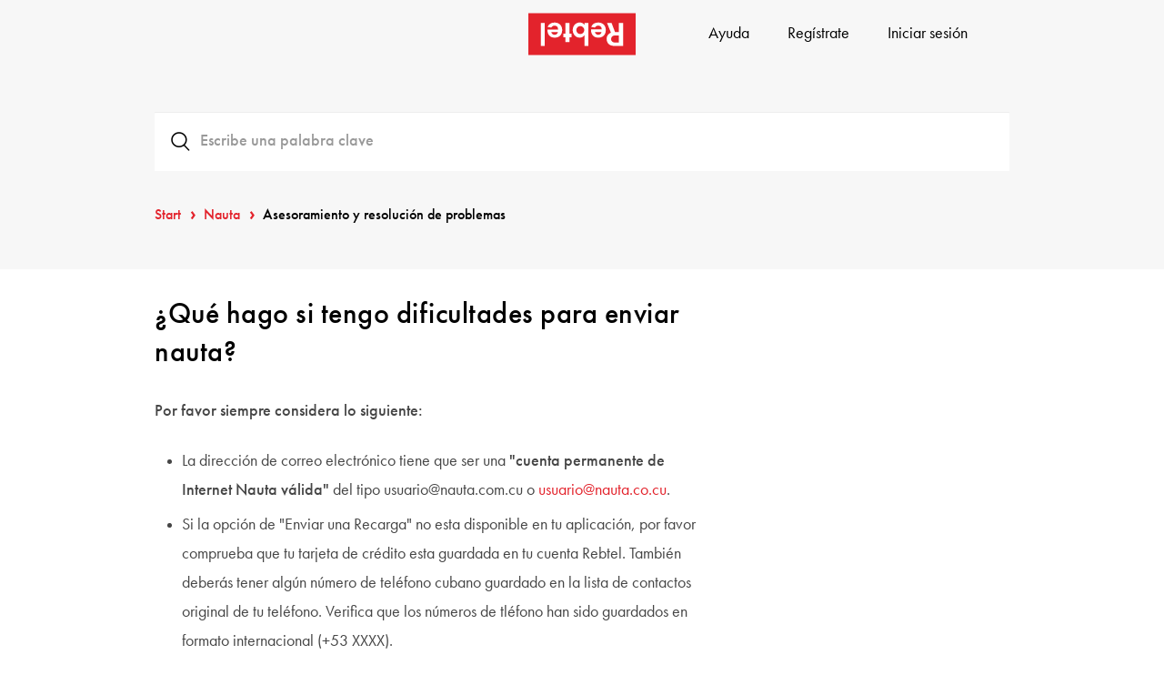

--- FILE ---
content_type: text/html; charset=utf-8
request_url: https://www.rebtel.com/es/ayuda/article/360003096433-que-hago-si-tengo-dificultades-para-enviar-nauta/
body_size: 61660
content:
<!doctype html>
<html lang="es">
	<head>
		<meta charset='utf-8'/>
		<meta http-equiv="X-UA-Compatible" content="IE=edge">
		<title>¿Qué hago si tengo dificultades para enviar nauta?</title>
		
		<script src="https://cdn.optimizely.com/js/28909170182.js"></script>
		<noscript><iframe src="https://www.googletagmanager.com/ns.html?id=GTM-56DSSV" height="0" width="0" style="display:none;visibility:hidden"></iframe></noscript>
		<script>(function(w,d,s,l,i){w[l]=w[l]||[];w[l].push({'gtm.start':
		new Date().getTime(),event:'gtm.js'});var f=d.getElementsByTagName(s)[0],
		j=d.createElement(s),dl=l!='dataLayer'?'&l='+l:'';j.async=true;j.src=
		'https://www.googletagmanager.com/gtm.js?id='+i+dl+'';
		j.addEventListener('load', function() {
  			var _ge = new CustomEvent('gtm_loaded', { bubbles: true });
  			d.dispatchEvent(_ge);
		});
		f.parentNode.insertBefore(j,f);
		})(window,document,'script','dataLayer','GTM-56DSSV');</script>
		<script type="text/javascript">
		window.addEventListener('gtm_loaded', function() {
    		function doesCookieExist() {
			if (document.cookie.split(';').some((item) => item.trim().startsWith('userIdentities='))) {
				return true
  			}
			return false
		}
		const cookieValue = document.cookie
  			.split('; ')
  			.find((row) => row.startsWith('mParticleDeviceId='))
  			?.split('=')[1];

		const userIdentites = document.cookie
  			.split('; ')
  			.find((row) => row.startsWith('userIdentities='))
  			?.split('=')[1];

		let decodedIdentities = null;
		let identityPayload = null;
		if (doesCookieExist()) {
			decodedIdentities = JSON.parse(decodeURIComponent(userIdentites));
			identityPayload = {
				'customerid': decodedIdentities.customerid,
				'email': decodedIdentities.email,
				'mobile_number': decodedIdentities.mobile_number
			}
		}
            window.mParticle = {
                config: {
				deviceId: cookieValue || null,
                isDevelopmentMode: false,
				v1SecureServiceUrl: 'mp.rebtel.com/webevents/v1/JS/',
          		v2SecureServiceUrl: 'mp.rebtel.com/webevents/v2/JS/',
          		v3SecureServiceUrl: 'mp.rebtel.com/webevents/v3/JS/',
          		configUrl: 'mp.rebtel.com/tags/JS/v2/',
          		identityUrl: 'mp.rebtel.com/identity/v1/',
          		aliasUrl: 'mp.rebtel.com/webevents/v1/identity/',
				dataPlan: {
            		planId: 'client_web'
          		},
				identifyRequest: {
              		userIdentities: identityPayload || null
          		},
				identityCallback: function(result) {
      				// You can check if there's a populated user object, otherwise there was an error
      				// You can also inspect the result.httpCode - see below for a description of the supported codes
      				if (result.getUser()) {

						let value = window.mParticle.getDeviceId();
						document.cookie = "mParticleDeviceId"  + "=" + value + "; max-age=2592000" + ";domain=.rebtel.com" + "; path=/";
						$.ga.setUtmParams(result.getUser());
						$.ga.setTikTokParams();

     				} else {
        				//the IDSync call failed - see below for more details on failed requests
      				}
    			}
                }
            };
            (
                function(t){window.mParticle=window.mParticle||{EventType:{Unknown:0,Navigation:1,Location:2,Search:3,Transaction:4,UserContent:5,UserPreference:6,Social:7,Other:8}};window.mParticle.eCommerce={Cart:{}};window.mParticle.Identity={};window.mParticle.config=window.mParticle.config||{};window.mParticle.config.rq=[];window.mParticle.ready=function(t){window.mParticle.config.rq.push(t)};function e(e,o){return function(){if(o){e=o+"."+e}var t=Array.prototype.slice.call(arguments);t.unshift(e);window.mParticle.config.rq.push(t)}}var o=["endSession","logError","logEvent","logForm","logLink","logPageView","setSessionAttribute","setAppName","setAppVersion","setOptOut","setPosition","startNewSession","startTrackingLocation","stopTrackingLocation"];var n=["setCurrencyCode","logCheckout"];var i=["identify","login","logout","modify"];o.forEach(function(t){window.mParticle[t]=e(t)});n.forEach(function(t){window.mParticle.eCommerce[t]=e(t,"eCommerce")});i.forEach(function(t){window.mParticle.Identity[t]=e(t,"Identity")});}
            )('22d7db4c566db641a55910ff6821285b');
			var script = document.createElement("script");
  			script.src = "https://mp.rebtel.com/tags/JS/v2/22d7db4c566db641a55910ff6821285b/mparticle.js";
  			script.async = false;
  			document.head.appendChild(script);
  		});

        </script>
		<script type="application/ld+json">
    		{
      			"@context": "https://schema.org",
      			"@type": "SoftwareApplication",
      			"name": "Rebtel",
      			"description": "Call, recharge and transfer with Rebtel. Experience high quality international calls at the lowest prices. Send mobile recharge to your friends and family without any hidden fees. Transfer money to 80 different countries with the Rebtel App.",
      			"operatingSystem": "Android and iOS",
      			"applicationCategory": "CommunicationApplication",
      			"aggregateRating": {
        			"@type": "AggregateRating",
        			"ratingValue": "3.9",
        			"ratingCount": "8644"
      			}
    		}
    	</script>
		<meta NAME="robots" CONTENT="index,follow">
		<link rel="canonical" href="https://www.rebtel.com/es/ayuda/article/360003096433-que-hago-si-tengo-dificultades-para-enviar-nauta/" />
		<meta name="viewport" content="width=device-width, initial-scale=1.0">
		<link rel="icon" href="/favicon.ico">
		<link rel="stylesheet" type="text/css" href="/support.min.css">
		<link href="//cdn.rebtel.net" rel="dns-prefetch">
		<link href="//my.rebtel.com" rel="dns-prefetch">
		<link href="//www.googletagmanager.com" rel="dns-prefetch">
		<link href="//www.google-analytics.com" rel="dns-prefetch">
		<link href="//www.google.com" rel="dns-prefetch">
			<script src="/js/speed-insights.bundle.js" defer></script>
	</head>
	<body class="supportpage support support-article redbox new-articles">
		<div id="viewcontent"><div data-view="articles/index" data-fetch_summary="{&quot;viewModel&quot;:{&quot;model&quot;:&quot;Article&quot;,&quot;id&quot;:&quot;360003096433&quot;},&quot;model&quot;:{&quot;model&quot;:&quot;WebView&quot;,&quot;id&quot;:&quot;639047383805860000&quot;}}">      <div data-view="shared/navbar_new" data-fetch_summary="{&quot;model&quot;:{&quot;model&quot;:&quot;WebView&quot;,&quot;id&quot;:&quot;639047383805860000&quot;}}"><section id="header"><div class="desktop-menu"><nav id="navbar" class="navbar navbar-inverse new-navbar" role="navigation"><div class="container navbar-container"><div class="navbar-header"><a data-ga-category="Header" data-ga-action="LogoClicked" data-ga-label="LP" data-ga-value="1" data-ga-event="click" class="navbar-brand inline" aria-label="Rebtel logo" href="/es/" data-pass-thru="true"><svg id="mainLogo" xmlns="http://www.w3.org/2000/svg" width="118" height="47" viewBox="0 0 566.9 220.7"><path fill="#E3232C" d="M0 0h566.9v220.7H0z"/><path fill="#FFF" d="M415.8 51.4h23.9l18 47.6h20.8V51.4h22.7V173h-43.5c-15.2 0-26.3-3.4-33.4-10.3-7.1-6.8-10.7-15.7-10.7-26.6 0-16.2 7.6-27.3 22.7-33.3l-20.5-51.4zm62.7 65.8h-17.2c-8.2 0-14.2 1.7-18.2 5.2-4 3.4-6 8.2-6 14.2 0 5.5 2 10 5.9 13.4 3.9 3.4 9.4 5.1 16.5 5.1h19v-37.9zM387.8 85.7c-.5-13-6.9-20.1-18.6-20.1-7.8 0-13 3-17.7 10.1L332 72.5c6.2-15.3 19.1-23.4 36.6-23.4 24.7 0 40.6 15.6 40.6 39.9 0 24.3-15.5 40.1-39.4 40.1-23.8 0-38.5-15.5-38.5-40.3v-3.1h56.5zM351.5 99c2.3 9.7 8.5 14.9 17.7 14.9 9.5 0 15.8-5.4 17.7-14.9h-35.4zM296.1 116.9c-7.5 8.5-14.9 12.2-24.8 12.2-20.8 0-36.8-17.2-36.8-39.8 0-23.1 15.8-40.3 37.2-40.3 10.2 0 17.7 3.6 24.5 12.2v-9.7h21v121.6h-21v-56.2zm-.5-27.8c0-11.6-9.6-21.2-21-21.2-11.8 0-21.2 9.4-21.2 21 0 11.8 9.4 21.2 21.2 21.2 11.6 0 21-9.3 21-21zM196.1 51.4h21v57h11.1v18.2h-11.1v25.7h-21v-25.7H185v-18.2h11.1v-57zM157.3 85.7c-.5-13-6.9-20.1-18.6-20.1-7.8 0-13 3-17.7 10.1l-19.4-3.1c6.2-15.3 19.1-23.4 36.6-23.4 24.7 0 40.6 15.6 40.6 39.9 0 24.3-15.5 40.1-39.4 40.1-23.8 0-38.5-15.5-38.5-40.3v-3.1h56.4zM121 99c2.3 9.7 8.5 14.9 17.7 14.9 9.5 0 15.8-5.4 17.7-14.9H121zM65.7 51.4h21V173h-21V51.4z"/></svg></a></div> <div data-view="shared/navbar_right"><ul class="nav navbar-nav navbar-right"><li class="hidden-xs hidden-sm"><a href="/es/ayuda/soporte/" class="btn btn-link">Ayuda</a></li><li class="hidden-xs"><a href="https://my.rebtel.com/es/my/signin/" class="btn btn-link" aria-hidden="false">Regístrate</a></li><li><a href="https://my.rebtel.com/es/my/signin/" class="btn btn-link" aria-hidden="false">Iniciar sesión</a></li></ul></div></div></nav></div></section></div> <div class="jumbotron"><div class="container narrow"><div class="support-search-view" data-view="shared/search"><div class="form-group form-group-lg search"><i class="rb rb-search search-icon"></i><div class="loading hidden"><i class="rb rb-spin rb-circle-o-notch"></i></div><input type="text" class="form-control support-search-input" id="exampleInputEmail1" placeholder="Escribe una palabra clave" autocomplete="off"></div><div class="support-search-result-container hidden"><ul class="support-search-result"></ul></div></div><div class="row"><div class="col-xs-12"><ol class="breadcrumb"><li><a href="/es/ayuda/soporte/">Start</a></li><li><a href="/es/ayuda/category/nauta/">Nauta</a></li><li class="active">Asesoramiento y resolución de problemas</li></ol></div></div></div></div><div id="main"><div class="container narrow"><div class="row"><div class="col-xs-12 col-sm-10 col-md-8"><article class="article-content"><h1>¿Qué hago si tengo dificultades para enviar nauta?</h1><div><p><span class="wysiwyg-font-size-large wysiwyg-font-size-medium"><strong>Por favor siempre considera lo siguiente:</strong></span></p>
<ul>
<li>La dirección de correo electrónico tiene que ser una <strong>"cuenta permanente de Internet Nauta válida" </strong>del tipo<strong> </strong>usuario@nauta.com.cu o <a href="mailto:usuario@nauta.co.cu">usuario@nauta.co.cu</a>.</li>
<li>Si la opción de "Enviar una Recarga" no esta disponible en tu aplicación, por favor comprueba que tu tarjeta de crédito esta guardada en tu cuenta Rebtel. También deberás tener algún número de teléfono cubano guardado en la lista de contactos original de tu teléfono. Verifica que los números de tléfono han sido guardados en formato internacional (+53 XXXX). </li>
</ul>
<p><img src="https://rebtel.zendesk.com/hc/article_attachments/360010696053" alt="Credit_karte.png" width="24" height="19"> Si tu pago ha sido denegado, este se mostrará en rojo y recibirás un mensaje de error. El importe del pago puede aparecer en tu cuenta como una transacción pendiente de autorización y puede tomar de 3 a 5 días en aparecer nuevamente en tu cuenta. Esto sucede porque los bancos suelen procesar los pagos en un periodo de 24 a 72 horas. Si tienes alguna pregunta, por favor consulta a tu banco.</p>
<p> </p>
<p><img src="https://rebtel.zendesk.com/hc/article_attachments/360010647314" alt="Check.png" width="20" height="21"> Al enviar una recarga Nauta siempre recibirás un mail y un mensaje de confirmación como el que mostramos a continuación. Para consultar una transacción simplemente ve a "Actividad de cuenta" en la página web o en la aplicación.​​</p></div></article></div></div><div class="row"><div class="col-xs-12">  <div data-view="shared/ticket_button"><div class="contact-support-container"><div class="hidden-xs"><p class="contact-support-description gap-m-bottom">¿No has podido encontrar la respuesta?</p><a href="/es/ayuda/contacto/" class="btn btn-primary contact-support-btn">Contacta con nuestro equipo</a></div><div class="visible-xs"><a href="/es/ayuda/contacto/" class="btn btn-primary contact-support-btn">Contacta con nuestro equipo</a><p class="contact-support-description">¿No has podido encontrar la respuesta?</p></div></div></div></div></div><div class="row gap-xl-top"><div class="col-xs-12"><h2 class="section-title">Asesoramiento y resolución de problemas</h2><ul class="support-plain-list"></ul></div></div></div></div><div class="clearfix"></div> <div class="shared_footer" data-view="shared/full_footer" data-route="support" data-fetch_summary="{&quot;_model&quot;:{&quot;model&quot;:&quot;WebView&quot;,&quot;id&quot;:&quot;639047383805860000&quot;}}"><footer id="footer" class="footer-support-app"><div class="container"><div class="footer-download-app"><h2>Descarga la app de Rebtel</h2><div class="footer-donwload-app-buttons"><a href="https://rebtel.go.link/livingroom?adj_t=10y4529q_10nh20rj&amp;adj_deep_link=rebtel%3A%2F%2Flivingroom%3Futm_source%3D%26utm_medium%3D%26utm_campaign%3D%26utm_content%3D%26utm_term%3D&amp;adj_campaign=&amp;adj_adgroup=&amp;adj_creative=&amp;adj_fallback=https%3A%2F%2Fapps.apple.com%2Fus%2Fapp%2Frebtel-cheap-free-international%2Fid310755560&amp;engagement_type=fallback_click" target="_blank" aria-label="App store download link" data-mp-event="click" data-mp-action="DownloadAppIosClicked" data-ga-category="DownloadApp" data-ga-event="FooterDownloadIosAppButtonClicked" data-ga-action="Click" data-ga-label="iOS"><?xml version="1.0" encoding="UTF-8"?> <svg id="iosAppStoreLogo" width="100%" height="100%"  viewBox="0 0 127 40" version="1.1" xmlns="http://www.w3.org/2000/svg" xmlns:xlink="http://www.w3.org/1999/xlink"><g id="Page-1" stroke="none" stroke-width="1" fill="none" fill-rule="evenodd"><g id="Apple_Spanish" fill-rule="nonzero"><g id="Group"><g id="Path"><path d="M116.559298,-0.00013 L10.0908697,-0.00013 C9.70277883,-0.00013 9.31934467,-0.00013 8.93228042,0.002 C8.60827167,0.004 8.28684525,0.00981 7.959725,0.0147 C7.24906864,0.0226018036 6.54008351,0.0816762599 5.83893083,0.19141 C5.13876299,0.303532628 4.46052841,0.51491574 3.82716617,0.81841 C3.19457854,1.12447171 2.61656514,1.52216753 2.11409492,1.99707 C1.60898681,2.47063699 1.1879402,3.01801638 0.867145417,3.61816 C0.545465256,4.21710912 0.322411194,4.8589383 0.205687083,5.52148 C0.0878532461,6.18318491 0.0244457862,6.85252054 0.01603375,7.52348 C0.00621241667,7.83008 0.00517525,8.1377 0,8.44434 L0,31.5586 C0.00517525,31.8691 0.00621241667,32.1699 0.01603375,32.4805 C0.0244483658,33.1514262 0.0878558267,33.8207284 0.205687083,34.4824 C0.322088884,35.145329 0.545156134,35.7875266 0.867145417,36.3867 C1.18779454,36.9849029 1.60890036,37.5300662 2.11409492,38.001 C2.61465994,38.478014 3.19304695,38.8759804 3.82716617,39.1797 C4.4605236,39.4840065 5.13868505,39.6966478 5.83893083,39.8105 C6.54020271,39.9193547 7.24911493,39.9784532 7.959725,39.9873 C8.28684525,39.9941 8.60827167,39.998 8.93228042,39.998 C9.31933408,40 9.7028,40 10.0908697,40 L116.559298,40 C116.939663,40 117.326167,40 117.706532,39.998 C118.029006,39.998 118.359735,39.9941 118.682209,39.9873 C119.391476,39.9789237 120.099053,39.9198215 120.798876,39.8105 C121.501381,39.6958464 122.181973,39.4832614 122.818387,39.1797 C123.451935,38.8758046 124.029788,38.4778491 124.529924,38.001 C125.033815,37.5282218 125.45582,36.9834573 125.780451,36.3867 C126.100024,35.7870908 126.320968,35.1449445 126.435665,34.4824 C126.553685,33.8206376 126.619342,33.1514843 126.632092,32.4805 C126.636219,32.1699 126.636219,31.8691 126.636219,31.5586 C126.644474,31.1953 126.644474,30.834 126.644474,30.4648 L126.644474,9.53613 C126.644474,9.16992 126.644474,8.80664 126.636219,8.44434 C126.636219,8.1377 126.636219,7.83008 126.632092,7.52344 C126.619345,6.85242244 126.553687,6.18323567 126.435665,5.52144 C126.320648,4.8592816 126.099717,4.21750328 125.780451,3.61812 C125.127167,2.41519608 124.091248,1.4360254 122.818387,0.81832 C122.181971,0.51556738 121.501306,0.30424041 120.798876,0.19132 C120.099174,0.0811027831 119.391523,0.0220077649 118.682209,0.01456 C118.359735,0.00968 118.029006,0.00382 117.706532,0.00187 C117.326167,-0.00013 116.939663,-0.00013 116.559298,-0.00013 L116.559298,-0.00013 Z" fill="#A6A6A6"></path> <path d="M8.93744508,39.125 C8.61499208,39.125 8.30032842,39.1211 7.98040483,39.1143 C7.31765721,39.1061407 6.65645859,39.051625 6.00223167,38.9512 C5.39219807,38.8519282 4.80123949,38.6672645 4.2488485,38.4033 C3.70152264,38.1415227 3.20231745,37.7982729 2.77035683,37.3867 C2.33214368,36.9799753 1.96731121,36.508244 1.69031708,35.9902 C1.41027072,35.4687891 1.21646197,34.9098996 1.11564208,34.333 C1.00676536,33.7131149 0.947858545,33.0863132 0.939429583,32.458 C0.93271975,32.2471 0.923935583,31.5449 0.923935583,31.5449 L0.923935583,8.44434 C0.923935583,8.44434 0.93329125,7.75293 0.9394825,7.5498 C0.947553167,6.92248205 1.00611744,6.2966531 1.11466842,5.67773 C1.2156744,5.09925008 1.40963319,4.53874887 1.68983025,4.01563 C1.96580636,3.49794385 2.32861335,3.02586029 2.76418675,2.61768 C3.19927058,2.20562142 3.70007262,1.86060412 4.24832992,1.59521 C4.79945135,1.3320936 5.3892931,1.14873255 5.99809358,1.05127 C6.6544691,0.949836139 7.31796314,0.894996084 7.98300833,0.88721 L8.93796367,0.875 L117.701346,0.875 L118.66771,0.8877 C119.326706,0.895099198 119.984173,0.949450006 120.634517,1.05029 C121.24948,1.14897507 121.845469,1.33361553 122.402886,1.59814 C123.501244,2.13298605 124.394956,2.97916295 124.958761,4.01807 C125.234485,4.53757756 125.425453,5.09350676 125.525181,5.66699 C125.635024,6.29099138 125.696501,6.92173834 125.709119,7.5542 C125.712188,7.8374 125.712188,8.1416 125.712188,8.44434 C125.720549,8.81934 125.720549,9.17627 125.720549,9.53613 L125.720549,30.4648 C125.720549,30.8281 125.720549,31.1826 125.712188,31.54 C125.712188,31.8652 125.712188,32.1631 125.708061,32.4697 C125.695715,33.0908757 125.635264,33.7103642 125.527192,34.3232 C125.428438,34.9042612 125.235685,35.4675131 124.955692,35.9932 C124.676739,36.5056211 124.314002,36.9732662 123.880848,37.3789 C123.448499,37.7926846 122.948413,38.1379427 122.399817,38.4014 C121.843944,38.6673937 121.248832,38.8527403 120.634517,38.9512 C119.980339,39.052161 119.319077,39.1066802 118.65628,39.1143 C118.346294,39.1211 118.021703,39.125 117.706532,39.125 L116.559298,39.127 L8.93744508,39.125 Z" fill="#000000"></path></g><g id="_Group_" transform="translate(9.525000, 8.000000)" fill="#FFFFFF"><g id="_Group_2"><g id="_Group_3"><path d="M16.6887313,12.30068 C16.7118633,10.6042091 17.6531301,9.03718611 19.1827573,8.14862 C18.2134009,6.84051277 16.6479982,6.04087835 14.9587797,5.99094 C13.181584,5.81468 11.4586702,6.99577 10.5530438,6.99577 C9.62989142,6.99577 8.23553725,6.00844 6.734048,6.03763 C4.75847967,6.09793842 2.96136184,7.13352548 2.00020767,8.7655 C-0.046609,12.11392 1.48013208,17.03497 3.440811,19.74158 C4.42178017,21.06693 5.5682515,22.54738 7.06838608,22.49488 C8.53635792,22.43735 9.08461692,21.6104 10.8565844,21.6104 C12.6121054,21.6104 13.1264872,22.49488 14.6570594,22.4615 C16.2322616,22.43734 17.2247137,21.13026 18.1712658,19.79236 C18.8760906,18.8479997 19.4184521,17.8042759 19.7782603,16.69985 C17.9073985,15.9521813 16.6909149,14.2200343 16.6887313,12.30068 L16.6887313,12.30068 Z" id="_Path_"></path><path d="M13.7977563,4.21089 C14.6566219,3.23668191 15.0797524,1.98450245 14.9772899,0.72027 C13.6651342,0.850490487 12.4530699,1.44304968 11.5826011,2.37988 C10.7230531,3.30418903 10.2876082,4.51343268 10.3721747,5.74127 C11.7019248,5.75420677 12.9644945,5.19015322 13.7977563,4.21089 L13.7977563,4.21089 Z" id="_Path_2"></path></g></g><g id="Group" transform="translate(26.458333, 9.000000)"><path d="M8.78656908,10.13965 L3.77705408,10.13965 L2.57402542,13.4961 L0.452194083,13.4961 L5.19712575,1.0781 L7.40163408,1.0781 L12.1465658,13.4961 L9.98855,13.4961 L8.78656908,10.13965 Z M4.29588083,8.59082 L8.2667475,8.59082 L6.30924358,3.14355 L6.25446425,3.14355 L4.29588083,8.59082 Z" id="Shape"></path><path d="M22.3940052,8.96973 C22.3940052,11.78321 20.8003034,13.59082 18.3952832,13.59082 C17.1521493,13.6522646 15.9811851,13.0370307 15.3804832,12.00682 L15.3349748,12.00682 L15.3349748,16.4912 L13.3681682,16.4912 L13.3681682,4.44238 L15.2719617,4.44238 L15.2719617,5.94824 L15.3081355,5.94824 C15.9355243,4.92448792 17.1077512,4.30951884 18.3591094,4.34765 C20.7909583,4.34766 22.3940052,6.16406 22.3940052,8.96973 Z M20.3724193,8.96973 C20.3724193,7.13673 19.3698918,5.93164 17.8402721,5.93164 C16.3375234,5.93164 15.3267304,7.16211 15.3267304,8.96973 C15.3267304,10.79395 16.3375234,12.01563 17.8402721,12.01563 C19.3699024,12.01563 20.3724193,10.81934 20.3724193,8.96973 Z" id="Shape"></path><path d="M32.9401276,8.96973 C32.9401276,11.78321 31.3464257,13.59082 28.9414056,13.59082 C27.6982717,13.6522646 26.5273075,13.0370307 25.9266055,12.00682 L25.8810972,12.00682 L25.8810972,16.4912 L23.9142905,16.4912 L23.9142905,4.44238 L25.8180417,4.44238 L25.8180417,5.94824 L25.8542155,5.94824 C26.4816089,4.92448854 27.6538402,4.30952307 28.9052,4.34766 C31.337123,4.34766 32.9401276,6.16406 32.9401276,8.96973 Z M30.9185522,8.96973 C30.9185522,7.13673 29.9160142,5.93164 28.3863944,5.93164 C26.8836457,5.93164 25.8728527,7.16211 25.8728527,8.96973 C25.8728527,10.79395 26.8836457,12.01563 28.3863944,12.01563 C29.9160248,12.01563 30.9185522,10.81934 30.9185522,8.96973 L30.9185522,8.96973 Z" id="Shape"></path><path d="M39.9102474,10.03613 C40.0559799,11.26758 41.3220641,12.07613 43.0521745,12.07613 C44.7099584,12.07613 45.9026472,11.26754 45.9026472,10.15718 C45.9026472,9.19331 45.1833086,8.61618 43.4800587,8.22066 L41.7768088,7.83296 C39.363523,7.28218 38.2431713,6.21577 38.2431713,4.4853 C38.2431713,2.34272 40.2192807,0.87104 43.0253034,0.87104 C45.8023701,0.87104 47.706153,2.34272 47.7702351,4.4853 L45.7848018,4.4853 C45.6659509,3.24604 44.5817731,2.498 42.997374,2.498 C41.4129749,2.498 40.3288077,3.25484 40.3288077,4.3564 C40.3288077,5.23433 41.0212752,5.75093 42.7152223,6.1464 L44.1631917,6.48234 C46.8596663,7.08488 47.9800179,8.10834 47.9800179,9.92472 C47.9800179,12.24796 46.0214768,13.70304 42.9064208,13.70304 C39.9918661,13.70304 38.0240328,12.28214 37.8969058,10.03604 L39.9102474,10.03613 Z" id="Path"></path><path d="M52.2247389,2.2998 L52.2247389,4.44238 L54.0468502,4.44238 L54.0468502,5.91406 L52.2247389,5.91406 L52.2247389,10.90527 C52.2247389,11.68066 52.5895782,12.04199 53.3905566,12.04199 C53.6068709,12.0384259 53.8228351,12.0240726 54.0375475,11.99899 L54.0375475,13.46188 C53.6774266,13.5254596 53.3113941,13.5542545 52.9451041,13.54782 C51.0051791,13.54782 50.2486295,12.85934 50.2486295,11.10348 L50.2486295,5.91406 L48.8554395,5.91406 L48.8554395,4.44238 L50.2486083,4.44238 L50.2486083,2.2998 L52.2247389,2.2998 Z" id="Path"></path><path d="M55.102125,8.96973 C55.102125,6.1211 56.8777226,4.33106 59.6465554,4.33106 C62.4246804,4.33106 64.1920124,6.12106 64.1920124,8.96973 C64.1920124,11.82618 62.4339832,13.6084 59.6465554,13.6084 C56.8601119,13.6084 55.102125,11.82617 55.102125,8.96973 Z M62.1879948,8.96973 C62.1879948,7.01563 61.2402467,5.86231 59.6465448,5.86231 C58.052843,5.86231 57.1061321,7.02442 57.1061321,8.96973 C57.1061321,10.93164 58.052843,12.07618 59.6465448,12.07618 C61.2402467,12.07618 62.1879948,10.93164 62.1879948,8.96973 L62.1879948,8.96973 Z" id="Shape"></path><path d="M65.8135696,4.44238 L67.6894337,4.44238 L67.6894337,5.98338 L67.734942,5.98338 C67.9965366,4.99136841 68.9585156,4.30863156 70.0397062,4.34764 C70.2663632,4.34689223 70.4923948,4.37015075 70.7135682,4.41698 L70.7135682,6.15526 C70.4274277,6.07264332 70.1289339,6.03471129 69.8298599,6.04296 C69.2516376,6.02079544 68.6920467,6.23853473 68.2980192,6.63900597 C67.9039917,7.03947722 67.7148935,7.58267074 67.7803762,8.12596 L67.7803762,13.49608 L65.8135696,13.49608 L65.8135696,4.44238 Z" id="Path"></path><path d="M79.7817175,10.83691 C79.5171342,12.48046 77.8231764,13.60839 75.6558685,13.60839 C72.8684407,13.60839 71.1383197,11.84374 71.1383197,9.01269 C71.1383197,6.17285 72.8777435,4.33105 75.5731915,4.33105 C78.2241895,4.33105 79.8912762,6.05175 79.8912762,8.79687 L79.8912762,9.43359 L73.1237319,9.43359 L73.1237319,9.54589 C73.0605467,10.2199216 73.3068676,10.8871194 73.8000386,11.3777699 C74.2932096,11.8684204 74.9856974,12.1352333 75.7013557,12.11034 C76.6558054,12.1948396 77.5556647,11.6769777 77.9141402,10.8369 L79.7817175,10.83691 Z M73.133016,8.13477 L77.9234323,8.13477 C77.9591251,7.52909749 77.7257955,6.93682308 77.2796588,6.50063155 C76.8335221,6.06444001 76.2150292,5.82388041 75.5731915,5.83691 C74.9262765,5.83326223 74.304621,6.07393463 73.8463995,6.50543324 C73.388178,6.93693186 73.1313586,7.52350292 73.133016,8.13477 L73.133016,8.13477 Z" id="Shape"></path></g></g></g><g id="_Group_4" transform="translate(37.041667, 8.000000)" fill="#FFFFFF"><g id="Group"><path d="M0.452702083,3.71631 C0.452702083,1.78125 1.54204458,0.58594 3.29697292,0.58594 C4.60846276,0.524565194 5.75056307,1.4238546 5.92317417,2.65381 L4.94649125,2.65381 C4.77737025,1.92829039 4.08262589,1.42135377 3.29697292,1.4502 C2.163191,1.4502 1.45419233,2.32276 1.45419233,3.71631 C1.45419233,5.10596 2.163191,5.97803 3.301111,5.97803 C4.05761725,6.03152743 4.74787721,5.5702257 4.94649125,4.87842 L5.92317417,4.87842 C5.72559521,6.0793506 4.5836419,6.93464954 3.301111,6.84229 C1.546225,6.84229 0.452702083,5.64746 0.452702083,3.71631 Z" id="Path"></path><path d="M6.99597492,4.44434 C6.91425796,3.63722505 7.32385046,2.85611193 8.05297044,2.42859737 C8.78209042,2.0010828 9.70467516,2.0010828 10.4337951,2.42859737 C11.1629151,2.85611193 11.5725076,3.63722505 11.4907907,4.44434 C11.5740624,5.25232226 11.1648437,6.03495038 10.4350773,6.4633853 C9.70531082,6.89182022 8.78145476,6.89182022 8.0516883,6.4633853 C7.32192184,6.03495038 6.9127032,5.25232226 6.99597492,4.44434 Z M10.5234105,4.44434 C10.5234105,3.46827 10.0593419,2.89747 9.24493325,2.89747 C8.42741308,2.89747 7.96752492,3.46827 7.96752492,4.44435 C7.96752492,5.42824 8.42744483,5.99464 9.24493325,5.99464 C10.0593525,5.99464 10.5234105,5.42432 10.5234105,4.44434 L10.5234105,4.44434 Z" id="Shape"></path><path d="M12.7527262,2.19482 L13.6580986,2.19482 L13.6580986,2.91015 L13.7283825,2.91015 C13.9727886,2.38347794 14.5438949,2.06130747 15.1505179,2.1079 C15.620224,2.07453177 16.0805028,2.2447899 16.4013947,2.57060207 C16.7222865,2.89641424 16.8689687,3.34242376 16.8000257,3.7827 L16.8000257,6.6977 L15.8595166,6.6977 L15.8595166,4.00586 C15.8595166,3.28223 15.5267237,2.92236 14.8311553,2.92236 C14.5125608,2.90833912 14.2033733,3.02648257 13.9846522,3.24581678 C13.7659311,3.465151 13.6594903,3.76380101 13.6932352,4.06347 L13.6932352,6.69775 L12.7527262,6.69775 L12.7527262,2.19482 Z" id="Path"></path><path d="M19.9967321,2.10791 C21.0685063,2.10791 21.7692288,2.5791 21.8612191,3.37305 L20.9589476,3.37305 C20.8721643,3.04248 20.5300368,2.83155 19.9967321,2.83155 C19.4717035,2.83155 19.0728071,3.0669 19.0728071,3.41846 C19.0728071,3.68746 19.3136203,3.85694 19.8303833,3.96875 L20.6220166,4.14209 C21.5284262,4.34082 21.9531988,4.70898 21.9531988,5.37061 C21.9531988,6.21827 21.1171155,6.78467 19.9791638,6.78467 C18.8453818,6.78467 18.1064112,6.30078 18.022697,5.50293 L18.964275,5.50293 C19.131261,5.89376623 19.5595317,6.12595019 20.0009019,6.06493 C20.5869117,6.06493 21.0034293,5.81693 21.0034293,5.45702 C21.0034293,5.18847 20.7801845,5.01464 20.3026963,4.90722 L19.4717353,4.72509 C18.5653257,4.52245 18.1457177,4.13818 18.1457177,3.46825 C18.1456859,2.66992 18.919825,2.10791 19.9967321,2.10791 Z" id="Path"></path><path d="M23.1407229,1.44189 L24.2393682,0.01953 L25.3421515,0.01953 L24.1122412,1.44189 L23.1407229,1.44189 Z M23.2378779,2.19482 L24.1742595,2.19482 L24.1742595,6.69775 L23.2378779,6.69775 L23.2378779,2.19482 Z" id="Shape"></path><path d="M25.6387706,7.14844 L26.6009861,7.14844 C26.6805728,7.4751 27.0784743,7.68604 27.7130616,7.68604 C28.4964717,7.68604 28.9605297,7.33448 28.9605297,6.73926 L28.9605297,5.875 L28.8902458,5.875 C28.5894512,6.36829156 28.0212634,6.66049601 27.4195328,6.63135 C26.2030739,6.63135 25.4506624,5.74268 25.4506624,4.39453 C25.4506624,3.02153 26.2113395,2.12012 27.4288356,2.12012 C28.0454841,2.09983016 28.6226721,2.40604072 28.9253824,2.91407 L28.9997938,2.91407 L28.9997938,2.19483 L29.9010282,2.19483 L29.9010282,6.73483 C29.9010282,7.76462 29.0473342,8.41794 27.6996102,8.41794 C26.5089958,8.41794 25.7390159,7.91357 25.6387706,7.14844 Z M28.978098,4.39014 C28.978098,3.49314 28.4871689,2.91846 27.6861905,2.91846 C26.8769359,2.91846 26.4221807,3.49317 26.4221807,4.39014 C26.4221807,5.2876 26.8769359,5.86231 27.6861905,5.86231 C28.4923442,5.86231 28.978098,5.292 28.978098,4.39014 L28.978098,4.39014 Z" id="Shape"></path><path d="M35.4174954,6.69775 L34.5110858,6.69775 L34.5110858,5.98242 L34.4366744,5.98242 C34.1895834,6.51479426 33.6096076,6.83797577 32.9969707,6.78467 C32.5301057,6.81597931 32.0733184,6.64600204 31.7544205,6.32229884 C31.4355227,5.99859564 31.2887646,5.5559328 31.3552099,5.11817 L31.3552099,2.19482 L32.2972748,2.19482 L32.2972748,4.88671 C32.2972748,5.61425 32.6073664,5.96191 33.298765,5.96191 C33.6234357,5.9910217 33.9446816,5.88019759 34.1731233,5.66027195 C34.401565,5.44034631 34.5128255,5.13478741 34.4759492,4.82861 L34.4759492,2.19482 L35.4174954,2.19482 L35.4174954,6.69775 Z" id="Path"></path><path d="M40.9458583,5.48193 C40.6821291,6.33130948 39.8122234,6.88010304 38.8808701,6.78466 C38.2454065,6.80051066 37.6346905,6.55162983 37.2107608,6.10405194 C36.786831,5.65647405 36.5925451,5.05544753 36.6794521,4.46044 C36.5948567,3.86378048 36.7884162,3.26179373 37.2099849,2.81043696 C37.6315536,2.35908018 38.2396492,2.10276675 38.876732,2.1079 C40.2027496,2.1079 41.0027014,2.9639 41.0027014,4.3779 L41.0027014,4.688 L37.6375083,4.688 L37.6375083,4.7378 C37.607729,5.07194014 37.7285046,5.40244775 37.9701328,5.6480407 C38.2117609,5.89363365 38.5518214,6.03152392 38.9066828,6.0278 C39.3668164,6.07999468 39.8147249,5.86433304 40.0404648,5.4819 L40.9458583,5.48193 Z M37.6375083,4.03076 L40.0445922,4.03076 C40.0685666,3.72516044 39.9548439,3.42420507 39.7314493,3.20205909 C39.5080547,2.97991311 39.1957639,2.85723623 38.8715356,2.86426 C38.542911,2.86035347 38.2265442,2.9820134 37.9942019,3.20164165 C37.7618597,3.42126989 37.6332359,3.72025022 37.6375083,4.03076 L37.6375083,4.03076 Z" id="Shape"></path><polygon id="Path" points="42.3090658 0.437 43.2495748 0.437 43.2495748 6.69774 42.3090658 6.69774"></polygon><path d="M44.5569869,4.44434 C44.47527,3.63722505 44.8848625,2.85611193 45.6139824,2.42859737 C46.3431024,2.0010828 47.2656872,2.0010828 47.9948071,2.42859737 C48.7239271,2.85611193 49.1335196,3.63722505 49.0518027,4.44434 C49.1350744,5.25232226 48.7258557,6.03495038 47.9960893,6.4633853 C47.2663228,6.89182022 46.3424668,6.89182022 45.6127003,6.4633853 C44.8829338,6.03495038 44.4737152,5.25232226 44.5569869,4.44434 L44.5569869,4.44434 Z M48.0844225,4.44434 C48.0844225,3.46827 47.6203539,2.89747 46.8059453,2.89747 C45.9884251,2.89747 45.5285369,3.46827 45.5285369,4.44435 C45.5285369,5.42824 45.9884568,5.99464 46.8059453,5.99464 C47.6203751,5.99464 48.0844225,5.42432 48.0844225,4.44434 L48.0844225,4.44434 Z" id="Shape"></path><path d="M56.9293587,5.48193 C56.6656294,6.33130948 55.7957238,6.88010304 54.8643704,6.78466 C54.2289068,6.80051066 53.6181909,6.55162983 53.1942611,6.10405194 C52.7703313,5.65647405 52.5760454,5.05544753 52.6629524,4.46044 C52.5783571,3.86378048 52.7719165,3.26179373 53.1934852,2.81043696 C53.6150539,2.35908018 54.2231495,2.10276675 54.8602323,2.1079 C56.1862499,2.1079 56.9862017,2.9639 56.9862017,4.3779 L56.9862017,4.688 L53.6210404,4.688 L53.6210404,4.7378 C53.5912611,5.07194014 53.7120367,5.40244775 53.9536648,5.6480407 C54.195293,5.89363365 54.5353535,6.03152392 54.8902149,6.0278 C55.3503485,6.07999468 55.798257,5.86433304 56.0239968,5.4819 L56.9293587,5.48193 Z M53.6210087,4.03076 L56.0281667,4.03076 C56.052141,3.72516044 55.9384184,3.42420507 55.7150237,3.20205909 C55.4916291,2.97991311 55.1793383,2.85723623 54.85511,2.86426 C54.5264781,2.8603426 54.2101003,2.98199772 53.9777488,3.20162717 C53.7453973,3.42125663 53.6167677,3.7202432 53.6210404,4.03076 L53.6210087,4.03076 Z" id="Shape"></path><path d="M58.2491744,2.19482 L59.1545468,2.19482 L59.1545468,2.91015 L59.2248308,2.91015 C59.4692368,2.38347794 60.0403431,2.06130747 60.6469662,2.1079 C61.1166723,2.07453177 61.576951,2.2447899 61.8978429,2.57060207 C62.2187348,2.89641424 62.365417,3.34242376 62.2964739,3.7827 L62.2964739,6.6977 L61.3559648,6.6977 L61.3559648,4.00586 C61.3559648,3.28223 61.0231719,2.92236 60.3276035,2.92236 C60.009009,2.90833912 59.6998215,3.02648257 59.4811005,3.24581678 C59.2623794,3.465151 59.1559386,3.76380101 59.1896835,4.06347 L59.1896835,6.69775 L58.2491744,6.69775 L58.2491744,2.19482 Z" id="Path"></path><path d="M70.3662656,5.48193 C70.1025364,6.33130948 69.2326307,6.88010304 68.3012773,6.78466 C67.6658137,6.80051066 67.0550978,6.55162983 66.631168,6.10405194 C66.2072382,5.65647405 66.0129524,5.05544753 66.0998593,4.46044 C66.015264,3.86378048 66.2088235,3.26179373 66.6303921,2.81043696 C67.0519608,2.35908018 67.6600565,2.10276675 68.2971393,2.1079 C69.6231568,2.1079 70.4231087,2.9639 70.4231087,4.3779 L70.4231087,4.688 L67.0579473,4.688 L67.0579473,4.7378 C67.028168,5.07194014 67.1489436,5.40244775 67.3905718,5.6480407 C67.6321999,5.89363365 67.9722604,6.03152392 68.3271218,6.0278 C68.7872554,6.07999468 69.2351639,5.86433304 69.4609037,5.4819 L70.3662656,5.48193 Z M67.0579156,4.03076 L69.4649995,4.03076 C69.4889738,3.72516044 69.3752512,3.42420507 69.1518566,3.20205909 C68.928462,2.97991311 68.6161712,2.85723623 68.2919428,2.86426 C67.9633237,2.86036163 67.6469652,2.98202516 67.4146299,3.2016525 C67.1822945,3.42127985 67.053675,3.72025549 67.0579473,4.03076 L67.0579156,4.03076 Z" id="Shape"></path><polygon id="Path" points="71.7294942 0.437 72.6700032 0.437 72.6700032 6.69774 71.7294942 6.69774"></polygon></g></g></g><g id="google-play-badge-italian"></g></g></svg></a> <a href="https://rebtel.go.link/livingroom?adj_t=10y4529q_10nh20rj&amp;adj_deep_link=rebtel%3A%2F%2Flivingroom%3Futm_source%3D%26utm_medium%3D%26utm_campaign%3D%26utm_content%3D%26utm_term%3D&amp;adj_campaign=&amp;adj_adgroup=&amp;adj_creative=&amp;adj_fallback=https%3A%2F%2Fplay.google.com%2Fstore%2Fapps%2Fdetails%3Fid%3Dcom.rebtel.android&amp;engagement_type=fallback_click" target="_blank" data-mp-event="click" aria-label="Play store download link" data-mp-action="DownloadAppAndroidClicked" data-ga-category="DownloadApp" data-ga-event="FooterDownloadAndroidAppButtonClicked" data-ga-action="click" data-ga-label="Android"><?xml version="1.0" encoding="UTF-8"?> <svg id="androidAppStoreLogo" width="100%" height="100%"  viewBox="0 0 127 39" version="1.1" xmlns="http://www.w3.org/2000/svg" xmlns:xlink="http://www.w3.org/1999/xlink"><defs><linearGradient x1="60.2827365%" y1="4.94615078%" x2="28.1345181%" y2="71.8787395%" id="linearGradient-1"><stop stop-color="#00A0FF" offset="0%"></stop><stop stop-color="#00A1FF" offset="1%"></stop><stop stop-color="#00BEFF" offset="26%"></stop><stop stop-color="#00D2FF" offset="51%"></stop><stop stop-color="#00DFFF" offset="76%"></stop><stop stop-color="#00E3FF" offset="100%"></stop></linearGradient><linearGradient x1="107.684729%" y1="50%" x2="-130.640394%" y2="50%" id="linearGradient-2"><stop stop-color="#FFE000" offset="0%"></stop><stop stop-color="#FFBD00" offset="41%"></stop><stop stop-color="#FFA500" offset="78%"></stop><stop stop-color="#FF9C00" offset="100%"></stop></linearGradient><linearGradient x1="86.2709832%" y1="29.4540457%" x2="-50.1798561%" y2="142.494849%" id="linearGradient-3"><stop stop-color="#FF3A44" offset="0%"></stop><stop stop-color="#C31162" offset="100%"></stop></linearGradient><linearGradient x1="-18.82494%" y1="-16.5017277%" x2="42.0863309%" y2="33.9725483%" id="linearGradient-4"><stop stop-color="#32A071" offset="0%"></stop><stop stop-color="#2DA771" offset="7%"></stop><stop stop-color="#15CF74" offset="48%"></stop><stop stop-color="#06E775" offset="80%"></stop><stop stop-color="#00F076" offset="100%"></stop></linearGradient></defs><g id="Page-1" stroke="none" stroke-width="1" fill="none" fill-rule="evenodd"><g id="google-play-badge-italian"></g><g id="Google_spanish" fill-rule="nonzero"><rect id="Rectangle" fill="#000000" x="0" y="0" width="127" height="39" rx="5"></rect><path d="M122.296296,0.78 C124.478435,0.78 126.247407,2.61339395 126.247407,4.875 L126.247407,34.125 C126.247407,36.3866061 124.478435,38.22 122.296296,38.22 L4.7037037,38.22 C2.52156529,38.22 0.752592593,36.3866061 0.752592593,34.125 L0.752592593,4.875 C0.752592593,2.61339395 2.52156529,0.78 4.7037037,0.78 L122.296296,0.78 M122.296296,0 L4.7037037,0 C2.10591988,0 0,2.18261184 0,4.875 L0,34.125 C0,36.8173882 2.10591988,39 4.7037037,39 L122.296296,39 C124.89408,39 127,36.8173882 127,34.125 L127,4.875 C127,2.18261184 124.89408,0 122.296296,0 Z" id="Shape" fill="#A6A6A6"></path><path d="M64.1020741,21.20625 C61.8887712,21.2116411 60.0987504,23.0755869 60.1039367,25.3694923 C60.1091456,27.6633977 61.9075933,29.5186097 64.1208962,29.5132388 C66.334199,29.5078444 68.1242265,27.6439054 68.119037,25.35 C68.1345338,24.2427644 67.7156771,23.176442 66.958403,22.3952661 C66.2011288,21.6140901 65.1703194,21.1849908 64.1020741,21.20625 L64.1020741,21.20625 Z M64.1020741,27.8655 C63.107925,27.9375576 62.1723072,27.3724556 61.7427163,26.4404761 C61.3131255,25.5084967 61.4768767,24.3990657 62.1556494,23.6428121 C62.8344221,22.8865584 63.8902549,22.6371916 64.8181545,23.013981 C65.7460541,23.3907704 66.3574237,24.3171331 66.3598519,25.35 C66.3904662,25.9961051 66.1679715,26.627633 65.7428579,27.1012726 C65.3177444,27.5749123 64.72606,27.850501 64.1020741,27.8655 L64.1020741,27.8655 Z M55.3343704,21.20625 C53.1210675,21.2116411 51.3310467,23.0755869 51.336233,25.3694923 C51.3414419,27.6633977 53.1398896,29.5186097 55.3531925,29.5132388 C57.5664953,29.5078444 59.3565228,27.6439054 59.3513333,25.35 C59.3668301,24.2427644 58.9479734,23.176442 58.1906993,22.3952661 C57.4334251,21.6140901 56.4026157,21.1849908 55.3343704,21.20625 L55.3343704,21.20625 Z M55.3343704,27.8655 C54.3402213,27.9375576 53.4046034,27.3724556 52.9750126,26.4404761 C52.5454218,25.5084967 52.709173,24.3990657 53.3879457,23.6428121 C54.0667184,22.8865584 55.1225512,22.6371916 56.0504508,23.013981 C56.9783504,23.3907704 57.58972,24.3171331 57.5921481,25.35 C57.6227625,25.9961051 57.4002678,26.627633 56.9751542,27.1012726 C56.5500407,27.5749123 55.9583563,27.850501 55.3343704,27.8655 L55.3343704,27.8655 Z M44.910963,22.4835 L44.910963,24.2385 L48.974963,24.2385 C48.9112404,25.0651087 48.5797057,25.8450996 48.0342222,26.45175 C47.2098058,27.322291 46.0680482,27.7899572 44.8921481,27.73875 C42.3982757,27.73875 40.3765926,25.6434426 40.3765926,23.05875 C40.3765926,20.4740574 42.3982757,18.37875 44.8921481,18.37875 C46.0402729,18.3610535 47.1488868,18.8129415 47.9777778,19.6365 L49.1725185,18.39825 C48.0398485,17.2371753 46.5038614,16.5975946 44.910963,16.62375 C42.6333927,16.5318845 40.4898517,17.73883 39.3247071,19.7691556 C38.1595626,21.7994813 38.1595626,24.3277687 39.3247071,26.3580944 C40.4898517,28.38842 42.6333927,29.5953655 44.910963,29.5035 C46.5386314,29.570877 48.1165817,28.9145824 49.2477778,27.69975 C50.235667,26.5749998 50.7620535,25.0957036 50.7153333,23.5755 C50.7187005,23.2096074 50.6903646,22.8441403 50.6306667,22.4835 L44.910963,22.4835 Z M87.5359259,23.8485 C87.0336453,22.3169798 85.6713098,21.2657767 84.1116296,21.2062425 C83.0715124,21.2041423 82.0769439,21.6483224 81.3640828,22.4333202 C80.6512218,23.2183181 80.2836572,24.27411 80.3486667,25.35 C80.3321479,27.1779489 81.478612,28.7990612 83.1654889,29.3330162 C84.8523658,29.8669713 86.6771072,29.1863486 87.6488148,27.66075 L86.2847407,26.68575 C85.8709719,27.4005166 85.1228081,27.8345978 84.3185926,27.8265 C83.4840004,27.862214 82.7140769,27.3625193 82.3806667,26.56875 L87.7334815,24.2775 L87.5359259,23.8485 Z M82.0796296,25.233 C82.0411129,24.6211988 82.241801,24.0190772 82.6364565,23.5623601 C83.0311119,23.105643 83.5865186,22.8327701 84.1774815,22.80525 C84.7972094,22.7660445 85.37923,23.1156794 85.6544444,23.6925 L82.0796296,25.233 Z M77.7334074,29.25 L79.4925926,29.25 L79.4925926,17.0625 L77.7334074,17.0625 L77.7334074,29.25 Z M74.8547407,22.1325 L74.7888889,22.1325 C74.2570943,21.5048021 73.4875679,21.1487528 72.6816296,21.1575 C70.5462863,21.2648199 68.8681838,23.0904176 68.8681838,25.306125 C68.8681838,27.5218324 70.5462863,29.3474301 72.6816296,29.45475 C73.4891592,29.4715382 74.2618079,29.1140443 74.7888889,28.47975 L74.8547407,28.47975 L74.8547407,29.0745 C74.8547407,30.66375 74.0362963,31.512 72.7192593,31.512 C71.8194545,31.4915129 71.02061,30.9100321 70.6966667,30.03975 L69.1726667,30.693 C69.7494812,32.1944898 71.1600615,33.1717083 72.7192593,33.15 C74.7794815,33.15 76.4822222,31.89225 76.4822222,28.83075 L76.4822222,21.45 L74.8547407,21.45 L74.8547407,22.1325 Z M72.8321481,27.8655 C71.5528222,27.7828319 70.5560691,26.6833651 70.5560691,25.354875 C70.5560691,24.0263849 71.5528222,22.9269181 72.8321481,22.84425 C73.4408266,22.8714738 74.0127878,23.1535405 74.4171076,23.6258841 C74.8214275,24.0982277 75.0234881,24.7204059 74.977037,25.35 C75.0289046,25.9818482 74.8290185,26.6081704 74.4238535,27.083343 C74.0186885,27.5585157 73.4435454,27.8411385 72.8321481,27.8655 L72.8321481,27.8655 Z M95.7768148,17.0625 L91.5622963,17.0625 L91.5622963,29.25 L93.3214815,29.25 L93.3214815,24.6285 L95.7768148,24.6285 C97.1434138,24.7302547 98.4503755,24.0322962 99.1636039,22.8198486 C99.8768322,21.6074011 99.8768322,20.0835989 99.1636039,18.8711514 C98.4503755,17.6587038 97.1434138,16.9607453 95.7768148,17.0625 L95.7768148,17.0625 Z M95.7768148,22.9125 L93.3214815,22.9125 L93.3214815,18.759 L95.8144444,18.759 C96.5336863,18.759 97.1982931,19.1566846 97.557914,19.80225 C97.9175349,20.4478153 97.9175349,21.2431847 97.557914,21.88875 C97.1982931,22.5343154 96.5336863,22.932 95.8144444,22.932 L95.7768148,22.9125 Z M106.632963,21.16725 C105.323535,21.0835704 104.091742,21.8158241 103.500296,23.0295 L105.052519,23.70225 C105.372938,23.1035249 106.003044,22.7559936 106.661185,22.815 C107.112297,22.7603948 107.565664,22.8958958 107.919453,23.1910674 C108.273241,23.486239 108.497792,23.9163355 108.542667,24.38475 L108.542667,24.50175 C107.976965,24.1935688 107.347313,24.0329332 106.708222,24.03375 C105.033704,24.03375 103.321556,25.00875 103.321556,26.78325 C103.355017,27.5452918 103.68516,28.2607112 104.236543,28.7660238 C104.787925,29.2713364 105.513427,29.5233588 106.247259,29.4645 C107.146054,29.5160267 108.001845,29.0613684 108.486222,28.275 L108.542667,28.275 L108.542667,29.25 L110.236,29.25 L110.236,24.56025 C110.236,22.425 108.67437,21.18675 106.670593,21.18675 L106.632963,21.16725 Z M106.416593,27.846 C105.842741,27.846 105.043111,27.54375 105.043111,26.8125 C105.043111,25.8375 106.040296,25.506 106.924593,25.506 C107.483432,25.4917084 108.03573,25.6331277 108.523852,25.9155 C108.401704,27.0105267 107.517598,27.8435285 106.454222,27.8655 L106.416593,27.846 Z M116.407259,21.45 L114.394074,26.7345 L114.33763,26.7345 L112.249185,21.45 L110.367704,21.45 L113.50037,28.8405 L111.712963,32.94525 L113.547407,32.94525 L118.364,21.45 L116.407259,21.45 Z M100.602815,29.25 L102.352593,29.25 L102.352593,17.0625 L100.602815,17.0625 L100.602815,29.25 Z" id="Shape" fill="#FFFFFF"></path><path d="M9.82133333,7.3515 C9.51133043,7.731379 9.35315403,8.21970127 9.37918519,8.7165 L9.37918519,30.2835 C9.34717551,30.7811198 9.506085,31.2717052 9.82133333,31.6485 L9.88718519,31.7265 L21.542963,19.64625 L21.542963,19.35375 L9.88718519,7.28325 L9.82133333,7.3515 Z" id="Path" fill="url(#linearGradient-1)"></path><path d="M25.4,23.673 L21.542963,19.64625 L21.542963,19.35375 L25.4,15.327 L25.4846667,15.3855 L30.1037037,18.096 C31.4207407,18.86625 31.4207407,20.13375 30.1037037,20.91375 L25.5034815,23.62425 L25.4,23.673 Z" id="Path" fill="url(#linearGradient-2)"></path><path d="M25.5128889,23.6145 L21.542963,19.5 L9.82133333,31.6485 C10.3698158,32.1544966 11.1884554,32.1831882 11.7686667,31.71675 L25.5128889,23.6145" id="Path" fill="url(#linearGradient-3)"></path><path d="M25.5128889,15.3855 L11.7686667,7.293 C11.1919593,6.81985347 10.3706297,6.8445271 9.82133333,7.3515 L21.542963,19.5 L25.5128889,15.3855 Z" id="Path" fill="url(#linearGradient-4)"></path><path d="M25.4,23.52675 L11.7686667,31.5705 C11.2118932,32.0060123 10.4439586,32.0060123 9.88718519,31.5705 L9.88718519,31.5705 L9.82133333,31.63875 L9.82133333,31.63875 L9.88718519,31.71675 L9.88718519,31.71675 C10.4439586,32.1522623 11.2118932,32.1522623 11.7686667,31.71675 L25.5128889,23.6145 L25.4,23.52675 Z" id="Path" fill="#000000" opacity="0.2"></path><path d="M9.82133333,31.512 C9.51916183,31.1252759 9.37107781,30.6334524 9.40740741,30.13725 L9.40740741,30.2835 C9.37539773,30.7811198 9.53430722,31.2717052 9.84955556,31.6485 L9.91540741,31.58025 L9.82133333,31.512 Z" id="Path" fill="#000000" opacity="0.12"></path><path d="M30.1037037,20.7675 L25.4,23.52675 L25.4846667,23.6145 L30.1037037,20.904 C30.6591128,20.6605993 31.041679,20.1219601 31.1008889,19.5 L31.1008889,19.5 C30.9816106,20.0626727 30.6114795,20.5331383 30.1037037,20.7675 Z" id="Path" fill="#000000" opacity="0.12"></path><path d="M11.7686667,7.4295 L30.1037037,18.2325 C30.6114795,18.4668617 30.9816106,18.9373273 31.1008889,19.5 L31.1008889,19.5 C31.041679,18.8780399 30.6591128,18.3394007 30.1037037,18.096 L11.7686667,7.293 C10.461037,6.513 9.37918519,7.1565 9.37918519,8.7165 L9.37918519,8.86275 C9.40740741,7.30275 10.461037,6.65925 11.7686667,7.4295 Z" id="Path" fill="#FFFFFF" opacity="0.25"></path><path d="M38.8337778,12.675 L38.8337778,6.825 L40.5647407,6.825 C41.3353391,6.78894114 42.0865955,7.08136222 42.6437778,7.63425 C43.1676709,8.20218218 43.4490711,8.9646836 43.4245926,9.75 C43.4490711,10.5353164 43.1676709,11.2978178 42.6437778,11.86575 C42.0865955,12.4186378 41.3353391,12.7110589 40.5647407,12.675 L38.8337778,12.675 Z M39.5581481,11.9535 L40.5647407,11.9535 C41.1325372,11.9832524 41.6881785,11.7760774 42.1075556,11.37825 C42.5083528,10.941414 42.716178,10.3517296 42.6814074,9.75 C42.7302689,9.15323931 42.5233591,8.56441615 42.1156565,8.13998803 C41.7079538,7.71555992 41.1407436,7.49850594 40.5647407,7.5465 L39.5581481,7.5465 L39.5581481,11.9535 Z" id="Shape" stroke="#FFFFFF" stroke-width="0.2" fill="#FFFFFF"></path><polygon id="Path" stroke="#FFFFFF" stroke-width="0.2" fill="#FFFFFF" points="44.4405926 12.675 44.4405926 6.825 45.1555556 6.825 45.1555556 12.675"></polygon><path d="M48.053037,12.80175 C47.6207215,12.7959123 47.2004987,12.6530053 46.8488889,12.39225 C46.4592853,12.1163092 46.1839529,11.6987102 46.0774815,11.22225 L46.7454074,10.9395 C46.8184803,11.257902 46.9863253,11.5444201 47.2251852,11.7585 C47.4527821,11.9701284 47.7472735,12.0880528 48.053037,12.09 C48.3433432,12.0970878 48.627771,12.0045387 48.8620741,11.82675 C49.0764275,11.6674189 49.1999388,11.407743 49.1913333,11.1345 C49.2071711,10.8406407 49.0844095,10.5570947 48.8620741,10.374 C48.5354988,10.1507116 48.1766433,9.98285205 47.799037,9.87675 C47.3766465,9.76161276 46.9865698,9.54443637 46.6607407,9.243 C46.4067822,8.98784577 46.2669954,8.63448624 46.275037,8.268 C46.2754183,7.84650201 46.4500911,7.44538768 46.7548148,7.16625 C47.0915653,6.85707552 47.5279689,6.69007381 47.9777778,6.69825 C48.3967107,6.67443513 48.8101686,6.80575424 49.1442963,7.06875 C49.4152188,7.26903622 49.6191091,7.55192625 49.7275556,7.878 L49.069037,8.16075 C49.0095563,7.9568844 48.8873031,7.77881209 48.720963,7.65375 C48.5159936,7.48418959 48.2585741,7.39756815 47.9965926,7.41 C47.7386107,7.4056478 47.4867394,7.49151746 47.2816296,7.65375 C47.0962542,7.79489668 46.9877244,8.01986091 46.99,8.25825 C46.9922061,8.47480201 47.0934451,8.67741739 47.2628148,8.80425 C47.5037583,8.98891804 47.7745379,9.12758754 48.0624444,9.21375 C48.2992951,9.28720961 48.5317497,9.37511286 48.7585926,9.477 C48.9586256,9.57212498 49.1479193,9.68983738 49.323037,9.828 C49.5112849,9.96305556 49.6608057,10.1483409 49.7557778,10.36425 C49.8615476,10.5989812 49.9130833,10.8560287 49.9062963,11.115 C49.9105548,11.3790208 49.8524201,11.6401119 49.736963,11.8755 C49.6334833,12.0889239 49.4777798,12.2704694 49.2854074,12.402 C49.1016075,12.5354795 48.8983321,12.6375267 48.6833333,12.70425 C48.4788232,12.7678628 48.2665566,12.8006982 48.053037,12.80175 L48.053037,12.80175 Z" id="Path" stroke="#FFFFFF" stroke-width="0.2" fill="#FFFFFF"></path><path d="M51.7407407,12.675 L51.0163704,12.675 L51.0163704,6.825 L52.8978519,6.825 C53.3584663,6.81680546 53.8039875,6.9952073 54.1396296,7.32225 C54.4757428,7.64172576 54.6670979,8.09270714 54.6670979,8.565375 C54.6670979,9.03804286 54.4757428,9.48902424 54.1396296,9.8085 C53.8039875,10.1355427 53.3584663,10.3139445 52.8978519,10.30575 L51.7407407,10.30575 L51.7407407,12.675 Z M51.7407407,9.58425 L52.9542963,9.58425 C53.2313023,9.59741715 53.4998031,9.48325146 53.6880741,9.27225 C54.0524256,8.87664831 54.0524256,8.25410169 53.6880741,7.8585 C53.4998031,7.64749854 53.2313023,7.53333285 52.9542963,7.5465 L51.7407407,7.5465 L51.7407407,9.58425 Z" id="Shape" stroke="#FFFFFF" stroke-width="0.2" fill="#FFFFFF"></path><path d="M60.2074074,11.9145 C59.6690998,12.4994696 58.9175019,12.8216796 58.1377778,12.80175 C57.3573915,12.8253952 56.6043918,12.5025844 56.0681481,11.9145 C54.9499907,10.7041746 54.9499907,8.79582543 56.0681481,7.5855 C56.6152853,7.01689836 57.3582544,6.69733157 58.1330741,6.69733157 C58.9078937,6.69733157 59.6508629,7.01689836 60.198,7.5855 C61.3066102,8.7997818 61.3066102,10.7002182 60.198,11.9145 L60.2074074,11.9145 Z M56.6043704,11.427 C57.0075532,11.8515793 57.5582887,12.0906781 58.1330741,12.0906781 C58.7078594,12.0906781 59.258595,11.8515793 59.6617778,11.427 C60.5034141,10.4791439 60.5034141,9.02085608 59.6617778,8.073 C59.258595,7.64842066 58.7078594,7.40932192 58.1330741,7.40932192 C57.5582887,7.40932192 57.0075532,7.64842066 56.6043704,8.073 C55.7627341,9.02085608 55.7627341,10.4791439 56.6043704,11.427 L56.6043704,11.427 Z" id="Shape" stroke="#FFFFFF" stroke-width="0.2" fill="#FFFFFF"></path><polygon id="Path" stroke="#FFFFFF" stroke-width="0.2" fill="#FFFFFF" points="62.0888889 12.675 62.0888889 6.825 62.9731852 6.825 65.7201481 11.37825 65.7201481 11.37825 65.7201481 10.24725 65.7201481 6.825 66.4445185 6.825 66.4445185 12.675 65.6825185 12.675 62.8602963 7.90725 62.8602963 7.90725 62.8602963 9.0285 62.8602963 12.675"></polygon><polygon id="Path" stroke="#FFFFFF" stroke-width="0.2" fill="#FFFFFF" points="67.7333333 12.675 67.7333333 6.825 68.4577037 6.825 68.4577037 12.675"></polygon><path d="M69.7088889,12.675 L69.7088889,6.82494499 L71.7502963,6.82494499 C72.1733386,6.82153989 72.5824745,6.98142214 72.898,7.2735 C73.2106256,7.56315992 73.3858229,7.97972013 73.3777778,8.41425 C73.3841287,8.67745432 73.3118432,8.93626175 73.1708148,9.15525 C73.0319476,9.36459209 72.8398276,9.52995999 72.6157778,9.633 L72.6157778,9.633 C72.8886557,9.72662142 73.1279756,9.90330404 73.3025185,10.14 C73.4793631,10.3768016 73.5723545,10.6693774 73.5659259,10.96875 C73.5756495,11.4238077 73.3894726,11.8597473 73.0579259,12.15825 C72.7324863,12.474936 72.3000672,12.6464998 71.8537778,12.636 L69.7088889,12.675 Z M70.4332593,9.33075 L71.7502963,9.33075 C71.999484,9.34288235 72.2409127,9.23921943 72.4088148,9.048 C72.5758236,8.88849565 72.6731488,8.66551926 72.6784701,8.43020743 C72.6837915,8.19489561 72.5966524,7.96743839 72.437037,7.8 C72.2769026,7.61588695 72.0456593,7.51572865 71.8067407,7.527 L70.4332593,7.527 L70.4332593,9.33075 Z M70.4332593,11.9535 L71.8914074,11.9535 C72.1493761,11.9624698 72.3977452,11.8516387 72.5687407,11.65125 C72.7311739,11.4714375 72.82192,11.234569 72.8227407,10.98825 C72.8170167,10.743985 72.7230109,10.5108506 72.5593333,10.335 C72.3759366,10.1354262 72.1196102,10.0256196 71.8537778,10.03275 L70.4332593,10.03275 L70.4332593,11.9535 Z" id="Shape" stroke="#FFFFFF" stroke-width="0.2" fill="#FFFFFF"></path><polygon id="Path" stroke="#FFFFFF" stroke-width="0.2" fill="#FFFFFF" points="74.5442963 12.675 74.5442963 6.825 75.2592593 6.825 75.2592593 11.9535 77.7051852 11.9535 77.7051852 12.675"></polygon><polygon id="Path" stroke="#FFFFFF" stroke-width="0.2" fill="#FFFFFF" points="81.9197037 7.5465 79.3514815 7.5465 79.3514815 9.399 81.6751111 9.399 81.6751111 10.101 79.3514815 10.101 79.3514815 11.9535 81.9197037 11.9535 81.9197037 12.675 78.6271111 12.675 78.6271111 6.825 81.9197037 6.825"></polygon><polygon id="Path" stroke="#FFFFFF" stroke-width="0.2" fill="#FFFFFF" points="88.2508889 7.5465 85.6732593 7.5465 85.6732593 9.399 87.9968889 9.399 87.9968889 10.101 85.6732593 10.101 85.6732593 11.9535 88.2508889 11.9535 88.2508889 12.675 84.9488889 12.675 84.9488889 6.825 88.2508889 6.825"></polygon><polygon id="Path" stroke="#FFFFFF" stroke-width="0.2" fill="#FFFFFF" points="89.3703704 12.675 89.3703704 6.825 90.3111111 6.825 93.0580741 11.37825 93.0580741 11.37825 93.0580741 10.24725 93.0580741 6.825 93.7824444 6.825 93.7824444 12.675 93.0204444 12.675 90.1982222 7.90725 90.1982222 7.90725 90.1982222 9.0285 90.1982222 12.675"></polygon></g></g></svg></a></div></div><div id="footer-nav" class="row"><dl class="col-sm-3 panel"><dt class="no-top-border"><a class="footer-item" role="button" data-target="#about-us" data-toggle="collapse" aria-expanded="false" data-parent="#footer-nav">Acerca de nosotros<i class="footer-icon"></i></a></dt><dd id="about-us" class="collapse"><ul class="nav"><li><a href="/es/acerca-nosotros/rebtel/" title="Rebtel">Rebtel</a></li><li><a href="/es/acerca-nosotros/como-funciona/" title="Cómo funciona">Cómo funciona</a></li><li><a href="https://rebtel.teamtailor.com" title="Trabajos" data-pass-thru="true">Trabajos</a></li><li><a href="/es/news/" title="Noticias" data-pass-thru="true">Noticias</a></li></ul></dd></dl> <dl class="col-sm-3 panel"><dt><a class="footer-item" role="button" data-target="#guides" data-toggle="collapse" aria-expanded="false" data-parent="#footer-nav">Productos<i class="footer-icon"></i></a></dt><dd id="guides" class="collapse"><ul class="nav"><li><a href="/es/tarifas/" title="Tarifas">Tarifas</a></li><li><a href="/es/tarjetas-telefonicas/" title="Tarjetas telefónicas">Tarjetas telefónicas</a></li><li><a href="/es/la-guia-de-llamadas-internacionales/" title="La Guía de Llamadas Internacionales" data-pass-thru="true">La Guía de Llamadas Internacionales</a></li><li><a href="/es/recargas/" title="Recarga móvil">Recarga móvil</a></li></ul></dd></dl> <dl class="col-sm-3 panel"><dt><a class="footer-item" role="button" data-target="#help" data-toggle="collapse" aria-expanded="false" data-parent="#footer-nav">Ayuda<i class="footer-icon"></i></a></dt><dd id="help" class="collapse"><ul class="nav"><li><a href="/es/ayuda/soporte/" title="Buscar en Centro de Ayuda">Buscar en Centro de Ayuda</a></li><li><a href="/es/ayuda/contacto/" title="Contactar soporte">Contactar soporte</a></li><li><a href="/en/help/article/15581187142418-navigating-the-feedback-process/" title="Proceso de comentarios y sugerencias">Proceso de comentarios y sugerencias</a></li><li><a href="/en/help/article/20657015762194-Rebtel-s-Accessibility-Vision/" title="Accesibilidad">Accesibilidad</a></li></ul></dd></dl> <dl class="col-sm-3 panel"><dt><a class="footer-item" role="button" data-target="#legal" data-toggle="collapse" aria-expanded="false" data-parent="#footer-nav">Lo Aburrido<i class="footer-icon"></i></a></dt><dd id="legal" class="collapse"><ul class="nav"><li><a href="/es/informacion-legal/acerca-de-las-cookies/" title="Acerca de las cookies" data-pass-thru="true">Acerca de las cookies</a></li><li><a href="/es/informacion-legal/" title="Información legal" data-pass-thru="true">Información legal</a></li></dd></ul></dd></dl></div><div class="sub-footer"><div class="row"><div class="col-xs-12 text-center border-bottom"><p><a href="https://www.facebook.com/Rebtel/" target="_blank" aria-label="Facebook link" rel="external nofollow noreferrer"><i class="rb rb-facebook gap-s-right"></i></a><a href="https://x.com/Rebtel" target="_blank" aria-label="X link" rel="external nofollow noreferrer"><img src="https://rebtel.imgix.net/upload/v2/icons/x-logo.svg" width="20" height="20" class="gap-s-left gap-s-right" /></a><a href="https://instagram.com/Rebtel" target="_blank" aria-label="Instagram link" rel="external nofollow noreferrer"><i class="rb rb-instagram gap-s-left"></i></a></p></div></div><div class="row row-footerbottom"><div class="col-xs-7 col-sm-8 text-left"><div class="dropup"><a id="language_drop" role="button" data-toggle="dropdown"><span class="hidden-xs">Idioma: </span><span>Español</span>&nbsp;<span class="caret"></span></a><ul id="language" name="language" class="dropdown-menu" role="menu" aria-labelledby="language_drop"><li role="presentation"><a data-href="/en/help/overview/" role="menuitem" tabindex="-1" class="change-language">English</a></li><li role="presentation"><a data-href="/fr/aide/presentation/" role="menuitem" tabindex="-1" class="change-language">Français</a></li><li role="presentation"><a data-href="/es/ayuda/soporte/" role="menuitem" tabindex="-1" class="change-language">Español</a></li><li role="presentation"><a data-href="/de/hilfe/ueberblick/" role="menuitem" tabindex="-1" class="change-language">Deutsch</a></li><li role="presentation"><a data-href="/it/guida/panoramica/" role="menuitem" tabindex="-1" class="change-language">Italiano</a></li></ul></div> <div class="dropup"><a id="currency_drop" role="button" data-toggle="dropdown"><span class="hidden-xs">Moneda: </span><span id="footer-currency-value">USD</span><span class="caret"></span></a><ul id="currency" name="currency" class="dropdown-menu" role="menu" aria-labelledby="currency_drop"><li role="presentation"><a data-href="/es/ayuda/article/360003096433-que-hago-si-tengo-dificultades-para-enviar-nauta/?currency=USD" role="menuitem" tabindex="-1" class="change-currency">USD</a></li><li role="presentation"><a data-href="/es/ayuda/article/360003096433-que-hago-si-tengo-dificultades-para-enviar-nauta/?currency=GBP" role="menuitem" tabindex="-1" class="change-currency">GBP</a></li><li role="presentation"><a data-href="/es/ayuda/article/360003096433-que-hago-si-tengo-dificultades-para-enviar-nauta/?currency=AUD" role="menuitem" tabindex="-1" class="change-currency">AUD</a></li><li role="presentation"><a data-href="/es/ayuda/article/360003096433-que-hago-si-tengo-dificultades-para-enviar-nauta/?currency=PLN" role="menuitem" tabindex="-1" class="change-currency">PLN</a></li><li role="presentation"><a data-href="/es/ayuda/article/360003096433-que-hago-si-tengo-dificultades-para-enviar-nauta/?currency=EUR" role="menuitem" tabindex="-1" class="change-currency">EUR</a></li></ul></div></div><div class="col-xs-5 col-sm-4 text-right"><p class="copyright">&copy; Rebtel 2026</p></div></div><div class="footer-address-wrapper"><p><span class="footer-copy company-address"></span>, <span class="footer-copy">Contacto:</span> <span class="footer-copy company-contact"></span></p><p class="footer-copy">Rebtel está registrada en Suecia con el número de empresa 556680-3622</p><p class="footer-copy">Puedes obtener más información sobre nuestras condiciones y políticas haciendo clic <a class="terms-link-footer" data-pass-thru="true" target="_blank" href="/es/informacion-legal/condiciones-de-uso/">aquí</a>.</p></div></div><div class="clearfix"></div></div></footer></div> </div></div>
		<div data-view="shared/video_modal"><div class="modal modal-video fade" id="videoModal" tabindex="-1" role="dialog" aria-labelledby="videoModal" aria-hidden="true"><button type="button" class="close" data-dismiss="modal" aria-label="Close" aria-hidden="true"><span>×</span></button><div class="modal-dialog"><iframe width="100%" height="450" frameborder="0" src="" allowfullscreen></iframe></div></div></div>
			<div class="shared_chat" data-view="shared/non_epi_chat"><a id="initZendesk" href="#" class="btn btn-lg btn-primary animated fadein animated-delay-md" style="display:none"><i class="rb rb-question"></i> <span>Ayuda</span></a></div>
		<script>
			var rebtel = {};
			rebtel.appData = {"loading":false,"templateEngine":"handlebars","templateAdapter":"rendr-handlebars","APPLICATION_KEY":"7443a5f6-01a7-4ce7-8e87-c36212fad4f5","URL_ZENDESK":"https://rebtel.zendesk.com/api/v2","URL_ACTIVIST_APP":"https://activist.app.link/ZuTSerpu1L","RESTRICT_CRAWLING":false,"ENV":"production","GOOGLE_TAGMANAGER_KEY":"GTM-56DSSV","GOOGLE_TAGMANAGER_QS":"","GOOGLE_MAPS_API_KEY":"AIzaSyBnIeJrCwgCoEDkyVed2fszIaL1oIWJZrE","GTM_ID":"G-2QTS160LQD","COOKIE_DOMAIN":".rebtel.com","RAYGUN_KEY":"GC0TnYjo0seF+9l2lZZLOA==","FACEBOOK_KEY":134677536547428,"DOMAIN":"https://www.rebtel.com","MY_DOMAIN":"https://my.rebtel.com","CDN_FONT":"https://fonts.fastly.rebtel.com","IMGIX_DOMAIN":"https://rebtel.imgix.net","APP_DOMAIN":"https://my.rebtel.com/en/my/","APP_V3_DOMAIN":"https://v3.rebtel.com","APP_CMS_DOMAIN":"https://cms.rebtel.com","API_BASE":"https://baseapi.rebtel.com","API_USER":"https://userapi.rebtel.com","API_CALLING":"https://callingapi.rebtel.com","API_SALES":"https://proxysalesapi.rebtel.com","API_ORDER":"https://orderapi.rebtel.com","API_CARE":"https://careapi.rebtel.com","API_MTU":"https://mtuapi.rebtel.com","API_ACTIVIST":"https://activistapi.rebtel.com","API_WEB":"https://webapi.rebtel.com","API_WEB_FASLTY":"https://webapi.freetls.fastly.net","API_CHART":"https://www.gstatic.com/charts/loader.js","API_GOOGLE_PLACES":"https://maps.googleapis.com/maps/api/geocode/json","API_MARKETPLACE":"https://prod-mp.rebtel.com/graphql","I18N_LOCAL_STORAGE":true,"IS_PRODUCTION":true,"MPARTICLE_DEVMODE":false,"LOAD_MPARTICLE":true,"FASTLY":true,"BB_FACEBOOK_APP_ID":152305942075697,"ADYEN_PUBLICKEY":"10001|[base64]","RSA_M":"[base64]","RSA_E":"010001","contactInfo":{"address":"Rebtel AB, Jakobsbergsgatan 16, 111 44 Stockholm Sweden","email":"support@rebtel.com"},"apiPath":"/api","timestamp":"1/23/2026 4:13:00 AM","assetsVersion":"20260122061325","currency":"USD","geolocation":"US","locale":"es","hasSession":false,"isMobile":false,"isRebtelApp":false,"isIos":false,"isAndroid":false,"hasWebp":true,"toCountry":null,"translations":{"5_min_pin":"Ya casi ha llegado. Puede llevar hasta 5 minutos recibir el PIN.","AD":"Andorra","AE":"EAU","AF":"Afganistán","AG":"Antigua y Barbuda","AI":"Anguila","AL":"Albania","AM":"Armenia","AN":"Antillas Holandesas","AO":"Angola","AQ":"Antártida","AR":"Argentina","AS":"Samoa Americana","AT":"Austria","AU":"Australia","AW":"Aruba","AZ":"República de Azerbaiyán","BA":"Bosnia y Herzegovina","BB":"Barbados","BD":"Bangladesh","BE":"Bélgica","BF":"Burkina Faso","BG":"Bulgaria","BH":"Bahréin","BI":"Burundi","BJ":"Benín","BM":"Bermudas","BN":"Brunéi Darussalam","BO":"Bolivia","BQ":"Países Bajos del Caribe","BR":"Brasil","BS":"Bahamas","BT":"Bután","BW":"Botsuana","BY":"Bielorrusia","BZ":"Belice","CA":"Canadá","CD":"República Democrática del Congo","CF":"República Centroafricana","CG":"Congo","CH":"Suiza","CI":"Costa de Marfil","CK":"Islas Cook","CL":"Chile","CM":"Camerún","CN":"China","CO":"Colombia","CR":"Costa Rica","CU":"Cuba","CV":"Cabo Verde","CW":"Curazao","CY":"Chipre","CZ":"República Checa","DE":"Alemania","DJ":"Yibuti","DK":"Dinamarca","DM":"Dominica","DO":"República Dominicana","DZ":"Argelia","EC":"Ecuador","EE":"Estonia","EG":"Egipto","ER":"Eritrea","ES":"España","ET":"Etiopía","FI":"Finlandia","FJ":"Fiyi","FK":"Islas Malvinas","FM":"Micronesia","FO":"Islas Feroe","FR":"Francia","GA":"República Gabonesa","GB":"Reino Unido","GD":"Granada","GE":"Georgia","GF":"Guayana Francesa","GH":"Ghana","GI":"Gibraltar","GL":"Groenlandia","GM":"Gambia","GN":"Guinea","GP":"Guadalupe","GQ":"Guinea Ecuatorial","GR":"Grecia","GT":"Guatemala","GU":"Guam","GW":"Guinea-Bissau","GY":"Guyana","HK":"Hong Kong, China","HN":"Honduras","HR":"Croacia","HT":"Haití","HU":"Hungría","ID":"Indonesia","IE":"Irlanda","IL":"Israel","IN":"India","IP":"INUM","IQ":"Irak","IR":"Irán","IS":"Islandia","IT":"Italia","JM":"Jamaica","JO":"Jordania","JP":"Japón","KE":"Kenia","KG":"Kirguizistán","KH":"Camboya","KI":"Kiribati","KM":"Comoras","KN":"San Cristóbal y Nieves","KP":"Corea (República Popular Democrática)","KR":"Corea (República de)","KW":"Kuwait","KY":"Islas Caimán","KZ":"Kazajistán","LA":"Laos","LB":"Líbano","LC":"Santa Lucía","LI":"Liechtenstein","LK":"Sri Lanka","LR":"Liberia","LS":"Lesoto","LT":"Lituania","LU":"Luxemburgo","LV":"Letonia","LY":"Libia","MA":"Marruecos","MC":"Mónaco","MD":"Moldavia","ME":"Montenegro","MG":"Madagascar","MH":"Islas Marshall","MK":"Macedonia","ML":"Malí","MM":"Birmania","MN":"Mongolia","MO":"Macao, China","MP":"Islas Marianas del Norte","MQ":"Martinica","MR":"Mauritania","MS":"Montserrat","MT":"Malta","MU":"Mauricio","MV":"Maldivas","MW":"Malaui","MX":"México","MY":"Malasia","MZ":"Mozambique","NA":"Namibia","NC":"Nueva Caledonia","NE":"Níger","NG":"Nigeria","NI":"Nicaragua","NL":"Países Bajos","NO":"Noruega","NP":"Nepal","NR":"Nauru","NU":"Niue","NZ":"Nueva Zelanda","OM":"Omán","PA":"Panamá","PE":"Perú","PF":"Polinesia Francesa","PG":"Papúa Nueva Guinea","PH":"Filipinas","PK":"Pakistán","PL":"Polonia","PM":"San Pedro y Miquelón","PR":"Puerto Rico","PS":"Palestina","PT":"Portugal","PW":"Palaos","PY":"Paraguay","QA":"Catar","RE":"Reunión","RO":"Rumanía","RS":"Serbia","RU":"Rusia","RW":"Ruanda","SA":"Arabia Saudí","SB":"Islas Salomón","SC":"Seychelles","SD":"Sudán","SE":"Suecia","SG":"Singapur","SH":"Santa Elena","SI":"Eslovenia","SK":"Eslovaquia","SL":"Sierra Leona","SM":"San Marino","SN":"Senegal","SO":"Somalía","SR":"Surinam","SS":"Sudán del Sur","ST":"Santo Tomé y Príncipe","SV":"El Salvador","SX":"Sint Maarten","SY":"Siria","SZ":"Suazilandia","TC":"Turcas y Caicos","TD":"Chad","TG":"Togo","TH":"Tailandia","TJ":"Tayikistán","TK":"Tokelau","TL":"Timor Oriental","TM":"Turkmenistán","TN":"Túnez","TO":"Tonga","TR":"Turquía","TT":"Trinidad y Tobago","TV":"Tuvalu","TW":"Taiwán","TZ":"Tanzania","UA":"Ucrania","UG":"Uganda","US":"EE.UU.","UY":"Uruguay","UZ":"Uzbekistán","VA":"Vaticano","VC":"San Vicente y las Granadinas","VE":"Venezuela","VG":"Islas Vírgenes Británicas","VI":"Islas Vírgenes Americanas","VN":"Vietnam","VU":"Vanuatu","WF":"Wallis y Futuna","WS":"Samoa","YE":"Yemen","YT":"Mayotte","ZA":"Sudáfrica","ZM":"Zambia","ZW":"Zimbabue","about":"Acerca de nosotros","about.connect":"Conecta con Rebtel y mantente actualizado","about.join_link_text":"Ofertas de empleo","about.join_text":"¿Deseas unirte a nuestro equipo? Echa un ojo a nuestra página","about.press_link_text":"News","about.press_text":"Para solicitudes de prensa, ve a nuestro","about.text":"<p>Como una de las compañías de llamadas internacionales más exitosas del mundo, nuestra visión es romper fronteras. Creemos en una experiencia automágica en la que nuestros usuarios tengan claro aquello por lo que están pagando. Nuestros clientes son \"internacionales\", personas que mayormente viven en una zona metropolitana y tienen la necesidad de comunicarse con otros países. Somos una compañía nueva sin miedo a nada, decidida a irrumpir en el sector de las telecomunicaciones y sacudir la situación actual.</p>\\n<p>Rebtel comenzó en 2006 y ahora somos una compañía rentable con una facturación de 80 millones de dólares, operando desde nuestras oficinas en Estocolmo y Luxemburgo. En 2016 decidimos dar el siguiente paso enfocándonos en un alto crecimiento para así convertirnos en la compañía de llamadas internacionales más grande del mundo.</p>","about.title":"Acerca Nosotros | Rebtel.com","add_credits":"Añadir créditos","add_money":"Añadir dinero","add_remove":"Añadir/eliminar","advertisement":"Anuncio","also_available":"También disponible","app_availability":"Descarga la aplicación","app_instruction":"Es muy sencillo de utilizar: Solo tienes que seleccionar a los amigos a los que te gustaría llamar y oprimir llamar.","apple_app_store":"App Store","application_due":"Fecha límite para aplicar","apply":"Aplicar","apply_now":"Aplica ahora","available_app_store":"Disponible en la App Store","available_google_play":"App para Android en Google Play","back":"Regresar","back_login":"Volver al inicio de sesión","back_to_openings":"Volver a todas las oportunidades","best_price":"Al mejor precio ...","best_price_text":"Analizamos constantemente el tráfico para ofrecerte el precio más bajo posible.","best_quality":"La mejor calidad...","best_quality_text":"Encontramos automáticamente la mejor línea telefónica para conectar tu llamada.","bonus":"Bono","bonus_minutes":"Minutos de Bono","bundles.bundle_description":"Los planes prepagados son una manera de comprar crédito a tus familiares para que tengan datos, minutos de llamadas y mucho más.","bundles.bundle_description_cuba":"Los planes combinados son una manera de comprar crédito a tus familiares para que tengan datos, minutos de llamadas y mucho más.","bundles.bundle_title":"Planes prepagados","bundles.bundle_title_cuba":"Planes Combinados","bundles.plan_price":"Precio del plan","bundles.validity":"Validez","bus.content_1_text":"Si estás en Miami, puedes subir a nuestro bus de Rebtel y llamar gratis a los tuyos. El bus lo encontrarás marcado en el mapa de abajo cuando esté activo:","bus.content_1_title":"¿Has sido afectado por el Huracán Irma?","bus.content_2_text":"¡Súbete al bus de Rebtel y llama gratis a tu gente en Cuba! El bus estará circulando por Miami y realizará paradas para que puedas subir y llamar gratis. En nuestro mapa puedes ver en tiempo real dónde estará, su ruta y horarios. ¡Estate atento, porque también habrá ofertas exclusivas!","bus.content_2_title":"Llamadas gratis a Cuba en el bus","bus.get_call_cuba":"Llama Cuba","bus.get_now":"Consíguelo ahora","bus.get_price":"10 min por $1","bus.hero_description_1":"¡Sube a nuestro bus y llama gratis a Cuba!","bus.hero_description_2":"¡Pulsa aquí para ver este video!","bus.hero_title":"El bus de Rebtel","bus.page_title":"Rebtel Bus","buy_now":"Compra ahora","call_country":"Llama a __country__","call_country_handlebars":"Llama a %country%","call_you_instead":"Podemos llamarte si prefieres","calling_cards.campaign_page_h1":"El futuro de las tarjetas telefónicas","calling_cards.campaign_page_h2":"Nuestras tarifas son mucho más bajas que las de las tarjetas telefónicas prepago tradicionales y siempre sabrás cuántos minutos obtienes.","calling_cards.campaign_page_title":"Tarjetas telefonicas | Rebtel.com","calling_cards.column_1_description":"Llevar un registro de tus minutos nunca ha sido tan fácil como a través de nuestra app o en la web. Es hora de abandonar las tarjetas telefónicas tradicionales para llamar a {token.country.to.name} y comenzar a utilizar Rebtel.","calling_cards.column_1_keyword":"Sencillo","calling_cards.column_1_title":"Más fácil de usar","calling_cards.column_2_description":"Consigue con Rebtel las mejores tarifas para llamar a {token.country.to.name} con precios tan bajos como {token.rate.lowest.local} por minuto. ¿Cómo? A diferencia de las tarjetas telefónicas, conectamos las llamadas internacionales a través de las líneas locales fijas para que puedas hacer llamadas con calidad Premium a {token.country.to.name} y con las mejores tarifas.","calling_cards.column_2_keyword":"Precio y Calidad","calling_cards.column_2_title":"Más barato y mejor calidad","calling_cards.column_3_description":"Con Rebtel, siempre sabes exactamente cuántos minutos para llamar a {token.country.to.name} consigues con tu dinero. Sin cuota de entrada, Sin gastos ocultos. Y sin sorpresas. Y como utilizas Rebtel en lugar de tarjetas de llamada, puedes disfrutar de llamadas claras que jamás se cortan.","calling_cards.column_3_keyword":"Confianza","calling_cards.column_3_title":"Sin cargos ocultos","calling_cards.columns_title":"¿Por qué Rebtel es mejor que las tarjetas para llamar al extranjero?","calling_cards.country_hero_description":"Siempre sabrás cuántos minutos obtienes.","calling_cards.country_hero_title":"El futuro de las tarjetas telefónicas {token.country.to.shortname}","calling_cards.country_meta_description":"Obtén las tarifas más bajas que con las tarjetas telefónicas tradicionales para {token.country.to.name} y para todas tus llamadas internacionales.","calling_cards.country_page_title":"Tarjetas telefonicas a {token.country.to.name} | Rebtel.com","calling_cards.filter_title":"Encuentre tarjetas telefónicas por país","calling_cards.hero_subtext":"Nuestras tarifas son mucho más bajas que las de las tarjetas telefónicas prepago tradicionales y siempre sabrás cuántos minutos obtienes.","calling_cards.hero_title":"El futuro de las tarjetas para llamar al extranjero","calling_cards.meta_description":"Prueba la app de Rebtel en lugar de comprar una tarjeta prepago para llamar al extranjero. Te resultará mucho más fácil llamar al extranjero y conseguirás tarifas más baratas sin comisiones ocultas.","calling_cards.page_title":"Ventajas de Rebtel frente a tarjetas telefónicas tradicionales","calling_cards.title":"Tarjetas telefónicas","calling_extended.calling_extended_h1":"Llamadas ilimitadas a {token.country.to.name}","calling_extended.calling_extended_subtitle":"Prueba tus llamadas internacionales con calidad premium","calling_extended.chose_offer":"Elige una oferta","calling_extended.comparison_title":"Llamadas Ilimitadas a {token.country.to.name}","calling_extended.extended_description":"Paga <strong>%priceFormatted%</strong> por 3 meses","calling_extended.extended_title":"Suscripción de 3 meses","calling_extended.monthly_description":"Paga <strong>%priceFormatted%</strong> cada mes","calling_extended.monthly_title":"Suscripción mensual","calling_extended.page_title":"Llamadas ilimitadas a {token.country.to.name}","calling_extended.save_ribon_colombia":"Ahorras 10%","calling_extended.save_ribon_india":"Ahorras 23%","calling_extended.usp_1_description":"Haz llamadas ilimitadas a teléfonos móviles y fijos en toda {token.country.to.name}","calling_extended.usp_1_title":"Llama a cualquier teléfono, desde cualquier teléfono","calling_extended.usp_2_description":"Ilimitado significa ilimitado, sin cargos adicionales ni sorpresas indeseadas. Sin contrato y con la posibilidad de cancelar en cualquier momento.","calling_extended.usp_2_title":"Sin cargos ocultos","calling_extended.usp_3_description":"Haz llamadas sin Internet a cualquier teléfono y nunca tendrás que preocuparte por la mala recepción","calling_extended.usp_3_title":"Sin necesidad de internet","calling_extended.why_description":"Hemos conseguido que las llamadas internacionales con nosotros sean baratas, fáciles y con la mejor calidad.","calling_extended.why_title":"¿Por qué elegir Rebtel?","calling_india.block_1_text":"<p>Con la app de Rebtel, eliges la forma más económica de hacer llamadas internacionales a India.</p><p><b>India ilimitado</b> - si llamas a India a menudo, esta es la forma más barata de realizar llamadas fiables y de calidad superior.</p><p><b>Global ilimitado</b> - si llamas a varios países a nivel internacional, este plan es para ti.</p><p><b>Créditos Rebtel</b> - si no estás seguro de la frecuencia con la que llamarás a la India, pero quieres una tarifa más barata por minuto, entonces este es el plan que necesitas.</p><p>Todos los planes te permiten disfrutar de llamadas premium con las tarifas más baratas a India, así que no importa cuál elijas, Rebtel es la app de llamadas perfecta para ti.</p>","calling_india.block_1_title":"La mejor forma de llamar a India","calling_india.block_2_text":"<p>Las tarjetas telefónicas para llamar a India en ocasiones dan tan mala calidad que ni siquiera vale la pena escatimar. En Rebtel, creemos que la calidad es igual de importante que el precio. Por eso ofrecemos ambos: conseguimos las tarifas más bajas y la calidad de conexión más alta a India. Imagina que es la mejor tarjeta telefónica digital que existe.</p><p>¿Cómo lo hacemos? Conectamos las llamadas internacionales a través de teléfonos fijos locales para que recibas la mejor calidad al menor precio, sin necesidad de datos o Wi-Fi.</p><p>¿No nos crees? ¡Prueba uno de nuestros planes y llama a India gratis!</p>","calling_india.block_2_title":"Mejor que cualquier tarjeta telefónica de India","calling_india.block_3_left_text":"<ol><li>En la app, primero marca el código de salida (011).</li><li>Después el código de país de India (91).</li><li>Ahora marca el prefijo telefónico (2-4 dígitos) si llamas a un teléfono fijo. Si llamas a un móvil, omite este paso.</li><li>Marca el número que deseas llamar.</li><li>¡Pulsa en llamar y comienza a hablar!</li></ol>","calling_india.block_3_left_title":"Para llamar a India desde EEUU:","calling_india.block_3_right_text":"<ol><li>En la app, primero marca el código de salida (011).</li><li>Después el código de país de India (91).</li><li>Ahora marca el número gratuito de 3 dígitos.</li><li>Marca el número que deseas llamar.</li><li>¡Pulsa en llamar y comienza a hablar!</li></ol>","calling_india.block_3_right_title":"A continuación te explicamos cómo llamar a un número gratuito en la India desde los Estados Unidos:","calling_india.block_3_subtitle":"A continuación, se presentan las instrucciones para llamar a India desde EEUU con la app de Rebtel.","calling_india.block_3_title":"Llamar a India desde EEUU","calling_india.block_4_text":"<p>Actualmente hay muchas apps de llamadas que ayudan a comunicarte con tus seres queridos en India:</p><p><b>Rebtel</b> - Llamadas de calidad premium, sin necesidad de internet, cuesta desde 2.78¢/minuto si decides pagar sobre la marcha o $10/mes por suscripciones ilimitadas.</p><p><b>Skype</b> - Requiere internet, la calidad de las llamadas puede variar dependiendo de la conexión a internet. Las opciones de paga cuestan 1.8¢/minuto con una cuota de conexión por llamada de 5.9¢ y se requiere internet para hacer llamadas.</p><p><b>WhatsApp</b> - Gratuito pero se requiere internet tanto para la persona que hace la llamada como para la que la recibe, la calidad de las llamadas puede variar dependiendo de la conexión a internet.</p><p><b>Viber</b> - Precios desde 2.5¢/minuto, requiere internet, la calidad de las llamadas puede variar dependiendo de la conexión a internet.</p><p>Para saber cuál es la mejor app de llamadas para ti, debes considerar el precio, la calidad y la flexibilidad. En Rebtel, te damos la mejor combinación de los tres. Nuestros distintos planes se adaptan a tus necesidades de llamadas y ofrecen conexiones de calidad premium a las tarifas más bajas, sin necesidad de internet. Por eso Rebtel es la mejor app para llamar a India.</p>","calling_india.block_4_title":"La mejor app de llamadas para comunicarte a India","calling_india.block_5_questions_1_text":"Para llamar a India desde cualquier parte del mundo con Rebtel, simplemente:<ol><li>Marca el código de acceso internacional (por lo general 00 o +).</li><li>Marca el código telefónico de India (91).</li><li>Agrega el prefijo telefónico (2 o 3 dígitos) si llamas a un teléfono fijo.</li><li>Por último, marca el número de teléfono local.</li><li>¡Pulsa en \"Llamar\" y comienza a hablar!</li></ol>","calling_india.block_5_questions_1_title":"Cómo llamar a India","calling_india.block_5_questions_2_text":"Fácil—simplemente regístrate en uno de nuestros planes de Llamadas Ilimitadas:<br>Si solo hablas a India, te recomendamos el plan India Ilimitado.<br>Si deseas llamar a India y otros países, entonces el plan Mundo Ilimitado es para ti.<br>Cual sea el que elijas, obtienes la mejor calidad de llamadas a las tarifas más bajas posibles, ¡es un ganar-ganar!","calling_india.block_5_questions_2_title":"Cómo conseguir llamadas ilimitadas a India","calling_india.block_5_questions_3_text":"Para llamar a India desde Canadá con la app de Rebtel:<ol><li>En la app, primero marca el código de salida (011).</li><li>Después el código de país de India (91).</li><li>Ahora marca el prefijo telefónico (2-4 dígitos) si llamas a un teléfono fijo. Si llamas a un móvil, omite este paso.</li><li>Marca el número que deseas llamar.</li><li>¡Pulsa en llamar y comienza a hablar!</li></ol>","calling_india.block_5_questions_3_title":"Cómo llamar a India desde Canadá","calling_india.block_5_questions_4_text":"Para llamar a India desde cualquier parte del mundo con Rebtel, simplemente:<ol><li>Marca el código de acceso internacional (por lo general 00 o +).</li><li>Marca el código telefónico de India (91).</li><li>Agrega el prefijo telefónico (2 o 3 dígitos) si llamas a un teléfono fijo.</li><li>Por último, marca el número de teléfono local.</li><li>¡Pulsa en \"Llamar\" y comienza a hablar!</li></ol>","calling_india.block_5_questions_4_title":"Cómo llamar a India desde Arabia Saudita","calling_india.block_5_title":"Preguntas frecuentes","calling_india.block_5_title_initial":"Preguntas frecuentes","calling_india.call_any_phone":"Llama a cualquier móvil o fijo con las tarifas más bajas","calling_india.hero_subtitle":"Consigue las tarifas más baratas para llamar a India","calling_india.hero_title":"Llamar a India","calling_india.landline":"Fijos","calling_india.meta_description":"Llamadas a India con la mejor calidad posible. Elige una suscripción mensual o paga sobre la marcha dependiendo de cuánto llamas. ¡Sin necesidad de internet! ¡Llama a India ahora!","calling_india.min":"min","calling_india.mobile":"Moviles","calling_india.per_min":"/min","calling_india.rebtel_credits":"Créditos Rebtel para India","calling_india.select_you_plan_now":"Elige tu plan","calling_india.table_contents":"Contenido","calling_india.title":"¡Llamadas de calidad superior a India a las tarifas más bajas con Rebtel!","callout_initiated":"Una llamada ha sido iniciada.","cancel_anytime":"Cancela cuando quieras\\n","category":"Categoría","change":"Cambiar","cheapest_possible_rates":"Las tarifas más baratas para llamar a","choose_country":"Elige tu país","communication":"Comunicación","contact":"Contacto","continents.africa_name":"África","continents.americas_name":"América","continents.asia_name":"Asia","continents.caribbean_name":"El Caribe","continents.content_1":"Llamar a {token.continent} con Rebtel: más fácil, imposible. Nos hemos apropiado de las líneas de {token.continent} para que puedas llamar a cualquier país con las tarifas más bajas de tu región dependiendo de tu operador. Llamar a cualquier país de {token.continent} no solo es sencillo, sino que también es mucho más barato de lo que te cobran las grandes compañías de telecomunicaciones.","continents.content_2":"Tampoco necesitas conexión a internet, así que la línea no se cortará ni fallará y te ahorrarás los altos costos de los servicios de itinerancia. Por eso Rebtel es la opción inteligente si tienes que llamar a algún país en {token.continent}. Regístrate ahora.","continents.europe_name":"Europa","continents.hero_description":"Llama de manera ilimitada a cualquier país en {token.continent} por una tarifa fija o sólo paga los minutos que llames.","continents.hero_title":"La manera más barata de llamar a {token.continent}","continents.meta_description_africa":"Consigue las mejores tarifas para llamar a África con Rebtel. Disfruta de la mejor calidad llamando a tus familiares y amigos en África de la forma más fácil posible.","continents.meta_description_americas":"Descubre las tarifas baratas de Rebtel para llamar a América del Norte y del Sur. ¡Comienza a ahorrar dinero desde hoy mismo!","continents.meta_description_asia":"Entra en Rebtel y accede a las mejores ofertas para llamar a Asia al precio más bajo y con la mejor calidad, sin tasas ocultas ni descargas. Regístrate y llama a Asia por menos dinero desde tu fijo o móvil.","continents.meta_description_caribbean":"Consigue las tarifas más bajas a cualquier país y región del Caribe con Rebtel. Olvídate de las tarjetas telefónicas: llama de forma más fácil desde tu móvil o fijo y ahorra hasta un 98%.","continents.meta_description_europe":"Llama a Europa con Rebtel al precio más bajo y con la mejor calidad desde cualquier teléfono y operador. ¡Sin tasas ocultas y con activación instantánea!","continents.meta_description_middle_east":"Disfruta de las tarifas más baratas para llamar a todos los países de Oriente Medio con Rebtel sin tasas ocultas ni descargas. Puedes llamar desde tu fijo o móvil.","continents.meta_description_oceania":"Aprovecha las tarifas más bajas y la mejor calidad de sonido cuando llames a Oceanía. Utiliza tu fijo o móvil y ahorra mucho dinero llamando a Oceanía.","continents.middle_east_name":"Oriente Medio","continents.oceania_name":"Oceanía","continents.page_title_africa":"Llama a África a los mejores precios. Descubre cómo llamar barato a África con Rebtel","continents.page_title_americas":"Llama a América del Norte y del Sur de forma más barata con Rebtel.com","continents.page_title_asia":"Llama a Asia por menos. Descubre cómo llamar barato a Asia con Rebtel.com","continents.page_title_caribbean":"Llama al Caribe por mucho menos. Descubre cómo llamar barato al Caribe con Rebtel","continents.page_title_europe":"Llama a Europa y ahorra dinero con Rebtel. Te garantizamos llamadas baratas a Europa","continents.page_title_middle_east":"Llama a Oriente Medio y ahorra hasta un 95%. Llamadas baratas a Oriente Medio con Rebtel","continents.page_title_oceania":"Llama a Oceanía y ahorra hasta un 95%. Llamadas baratas a Oceanía con Rebtel","continents.usp_1":"No necesita Internet","continents.usp_2":"Increíblemente barato","continents.usp_3":"Mil millones de minutos de calidad","continents.usp_title":"¿Por qué elegir Rebtel?","continue":"Continuar","cookie_consent_link":"política","cookie_consent_text":"Usamos cookies para mejorar su experiencia. Lea nuestra","countries.content_title":"Rebtel en tu país","countries.countries_title":"Países Rebtel","countries.meta_description":"Disfruta de llamadas de alta calidad. ✔Sin Internet ✔Conéctate a través de una llamada local para una mejor estabilidad ✔¡Regístrate y prueba!","countries.page_title":"Países Rebtel | Rebtel.com","countries.paragraph_1":"Llama a tus seres queridos en todo el mundo a través de tu conexión 3G o WiFi con nuestra app. Disponible ahora para iPhone y Android.","countries.paragraph_2":"Desde los {{number}} países listados a continuación, puedes usar la app de Rebtel sin internet para llamar a tus seres queridos en el extranjero. Solo asegúrate de tener suficientes Créditos Rebtel o una suscripción activa al país al que deseas llamar. Conectaremos esa llamada internacional a través de líneas locales, lo cual hará posible que pagues tarifas locales. Así es como deberían ser todas las llamadas internacionales: ¡baratas y fiables!","countries.paragraph_3":"","country_code":"código del país","country_not_found":"No pudimos encontrar ningún país con este nombre. Por favor, inténtalo de nuevo.","country_not_supported":"El país que estás buscando no es soportado todavía","critical_information_summary":"Resumen de información importante","cuba_multi.content_1":"La mejor oferta para acortar distancias","cuba_multi.content_1_text":"Rebtel es la app que acorta las distancias con tu gente en Cuba. Para que compruebes nuestra calidad, te traemos una oferta de bienvenida única: Habla 20 minutos con Cuba por sólo $5. ¡No pierdas el contacto con los tuyos!","cuba_multi.disclaimer":"Oferta válida sólo para nuevos usuarios. Si ya eres usuario de Rebtel, haz <a href='#' id='already_user'>click aquí</a>","cuba_multi.download_app":"Descarga la app","cuba_multi.hero_cta":"Ver todas las ofertas","cuba_multi.hero_h1":"Llama a Cuba con la mejor calidad","cuba_multi.hero_h2":"Llamadas baratas, Recargas y Nauta sin comisión","cuba_multi.meta_description":"Consigue las mejores promociones de Recargas y Nauta a celulares en Cuba. Y prueba Rebtel con esta Oferta: habla 20 min por sólo $5 ¡No te lo pierdas!","cuba_multi.page_title":"Rebtel Cuba – Ofertas en Recargas a Cuba en Nauta y llamadas","cuba_multi.usp_1":"Recargas a Cuba sin comisión","cuba_multi.usp_1_button":"Enviar Recargas","cuba_multi.usp_1_text":"¡Sólo con Rebtel tendrás las mejores Recargas a Cuba, sin comisión! No queremos que además de estar separado de tu gente, pagues comisiones por enviarles recargas.","cuba_multi.usp_2":"Recarga Nauta sin comisión","cuba_multi.usp_2_button":"Enviar Nauta","cuba_multi.usp_2_text":"Cobramos 0 comisiones por Recargar Nauta a tu gente en Cuba ¡Y somos los únicos del mercado! Recarga Nauta a Cuba con Rebtel y ahórrate las comisiones.","cuba_multi.usp_3":"Oferta bienvenida: habla 20 min por $5","cuba_multi.usp_3_button":"Llama ahora","cuba_multi.usp_3_text":"Con nosotros tus llamadas a Cuba tendrán la mejor calidad. Serán claras y sin cortes. Si sólo quieres llamar, te damos la bienvenida con esta oferta: Habla 20 minutos con Cuba por $5","cuba_travel.cta":"Conseguir oferta","cuba_travel.hero_footprint":"Oferta válida sólo para nuevos usuarios","cuba_travel.hero_subtitle":"Participa en el sorteo de año nuevo de Rebtel y consigue dos pasajes a Cuba, por cortesía de Havana Express Services Inc!","cuba_travel.hero_title":"¡Llama a Cuba 30 min por sólo $5 y vuela gratis a Cuba!","cuba_travel.page_title":"¡Gana un viaje gratis a Cuba!","cuba_travel.section_1_content":"Queremos que tú y tu gente empecéis el año mucho más cerca, por eso Rebtel, te trae esta oferta por un tiempo limitado:<br>Prueba nuestra calidad 30 min por sólo $5 y entrarás en el sorteo de dos pasajes de ida y vuelta a Cuba, gracias a Havana Express Services Inc.<br>La oferta sólo es válida del 19 de dic al 7 de enero.<br>¡Vete pensando a quién te llevarás contigo!","cuba_travel.section_1_footprint":"Oferta válida del 19 de diciembre del 2018 al 7 de enero del 2019. <a href='%link%' target='_blank'>Términos y condiciones</a>","cuba_travel.section_1_title":"No sólo llamarás a Cuba ¡Si no que podrás volar allí gratis!","cuba_travel.usp_1_description":"Llama sin Internet a cualquier teléfono, sin preocuparte de que se escuche mal","cuba_travel.usp_1_title":"Sin necesidad de Internet","cuba_travel.usp_2_description":"Llama a móviles y líneas fijas con las tarifas más baratas del mundo","cuba_travel.usp_2_title":"Más barato imposible","cuba_travel.usp_3_description":"Haz el seguimiento de todo tu historial de llamadas, la actividad de tu cuenta y compras realizadas","cuba_travel.usp_3_title":"Ten el control","currency":"Moneda","deals":"Ofertas","department":"Departamento","didnt_receive_call":"No has recibido nuestra llamada?","didnt_receive_text":"No has recibido nuestro mensaje de texto?","done":"Hecho","dont_need_pin":"Como cliente de Rebtel, no necesitas un PIN nuevo. < br / &gt; introduce tu PIN de Rebtel para registrarte y empezar.","double.block_2_content_1":"Nuestras llamadas no dependen de Wi-Fi. En su lugar, usamos lineas locales para que tengas siempre la mejor calidad de llamada.","double.block_2_content_2":"Ten el control siempre sobre tus minutos y tu dinero.","double.block_2_content_3":"Podrás llamar a móviles o fijos en cualquier lugar del mundo.","double.block_2_key":"¿Por qué Rebtel?","double.block_2_title_1":"Las Llamadas de Mejor Calidad","double.block_2_title_2":"Paga sólo por lo que hables","double.block_2_title_3":"Llama a Móviles o Fijos","double.block_3_content":"Compra {{pay}} de crédito y obtén {{receive}} hoy","double.block_3_cta":"Obtener oferta ahora","double.block_3_title":"¿Estás listo para obtener la oferta?","double.buying_options_1":"Llama a teléfonos fijos o móviles","double.buying_options_2":"Sin necesidad de wifi o datos","double.buying_options_2_1":"Llama a teléfonos fijos o móviles","double.buying_options_2_2":"Sin necesidad de wifi o datos","double.buying_options_2_3":"Disfruta de conexiones claras","double.buying_options_2_4":"Obtén las mejores tarifas","double.buying_options_2_5":"Sin cargos ocultos","double.buying_options_2_6":"Sólo por un tiempo limitado","double.buying_options_2_cta":"Obtener oferta","double.buying_options_2_price_per_month":"<del>{{receive}}</del> {{pay}}","double.buying_options_2_save":"Ahorra 50%","double.buying_options_2_title":"Oferta de Bienvenida","double.buying_options_3":"Disfruta de conexiones claras","double.buying_options_4":"Obtén las mejores tarifas","double.buying_options_5":"Sin cargos ocultos","double.buying_options_6":"Sólo por un tiempo limitado","double.buying_options_cta":"Obtener oferta ahora","double.buying_options_price_per_month":"<del>{{receive}}</del> {{pay}}","double.buying_options_save":"2X Gratis","double.buying_options_title":"Oferta de Bienvenida","double.hero_h1":"¡Compra {{pay}} de crédito para llamar y obtén {{receive}} <ins>Gratis</ins>!","double.hero_h2":"Oferta limitada. Sólo para nuevos usuarios.","double.navbar_cta":"Obtén esta oferta","double.navbar_mobile_cta":"Obtener oferta","double.page_title":"Duplica tus minutos para llamar. Compra {{pay}} obtén {{receive}}.","download_app":"Descargar app","download_app_footer":"Descarga la app de Rebtel","download_app_title":"Descarga la aplicación","download_banner.button":"Obtener","download_banner.title":"Instalar la app Rebtel","dropdown_item_calling":"Tarifas de llamadas internacionales","dropdown_item_money_transfer":"Transferencia Internacional de Dinero","duration":"Duración","enter_number":"Introduce tu número de teléfono","enter_pin":"Introduce tu PIN","error_0":"Error desconocido.","error_40001":"La contraseña o el email tienen carateres inválidos.","error_40002":"Tu solicitud no puede ser completada.","error_40003":"El usuario ya existe","error_40096":"El número es demasiado corto","error_40097":"El número es demasiado largo","error_40099":"Número de teléfono inválido","error_40100":"Unauthorized - Authorization Header","error_40101":"Unauthorized - Timestamp Header","error_40102":"Error de autorización (40102). Por favor, inténtelo de nuevo.","error_40103":"Autorizado","error_40104":"Autorización necesaria","error_40105":"Unauthorized - Expired","error_40106":"Unauthorized - Invalid Authorization","error_40107":"Unauthorized - Invalid Authorization","error_40108":"Nombre de usuario o contraseña incorrectos","error_40200":"PaymentRequired - NotEnoughCredits","error_403":"No es posible registrarte desde la web en tu país. Por favor, descárgate la app para registrarte","error_40300":"No es posible registrarte desde la web en tu país. Por favor, descárgate la app para registrarte","error_40301":"Error de autorización (40301). Por favor, inténtelo de nuevo.","error_40302":"Forbidden - Insufficient Privileges","error_40310":"No es posible registrarte desde la web en tu país. Por favor, descárgate la app para registrarte","error_404":"El recurso solicitado no puede ser encontrado.","error_40400":"Resource Not Found","error_40900":"Request Conflict","error_50000":"Lo sentimos, se ha producido un error","error_50100":"Method Not Implemented","error_50101":"No se implementó el estado","error_50300":"El servicio no está disponible de manera temporal.","error_details_required":"Por favor ingresa detalles","error_email_required":"Se requiere una dirección de correo electrónico","error_invalid_5_digits_zip_code":"Por favor introduce un código postal válido de 5 dígitos","error_invalid_number":"Número de teléfono inválido","error_name_required":"Introduce tu nombre","error_phone":"Por favor, incluya un número de teléfono válido.","error_phone_required":"Por favor, ingresa tu número de teléfono","error_pin_maxlength":"El PIN debería tener de 4 a 12 dígitos","error_pin_minlength":"El PIN debería tener de 4 a 12 dígitos","error_pin_required":"¡Vaya! Por favor, introduce un PIN","error_required":"Este campo es obligatorio","error_server":"Hay algo que no está funcionando como debería. Por favor, inténtelo más tarde.","error_subject_required":"Por favor ingresa el asunto","exchange_rate":"Tipo de cambio","extended_disclaimer":"Despues de {{numberofmonths}}, pagas {{price}}","first_week_free":"1 semana gratis","for":"por","forgot_pin":"¿Olvidaste tu PIN?","free":"Gratis","free_product":"Producto gratuito","free_unlimited_short_description":"Llamadas ilimitadas gratis","get_pin":"Generar un nuevo PIN","get_product":"Consigue esta oferta","get_started":"Verifica tu número","global.country_list_body_country":"Rebtel Global Unlimited es una suscripción de llamadas internacional que incluye llamadas ilimitadas a fijos y a móviles a {token.country.to.name} y %nbrOfCountries% países más (and counting). Sin contrato ni tasas ocultas y puedes cancelar cuando quieras. ¡Prueba una semana gratis y verás cómo te convence!","global.country_list_body_generic":"Rebtel Global Unlimited es una suscripción mensual que incluye llamadas ilimitadas a cualquier fijo o móvil en %nbrOfCountries% países (¡y más por llegar!). Sin contratos ni tasas ocultas, y podrás cancelar cuando quieras. ¡Prueba una semana gratis y verás cómo te convence!","global.country_list_title":"¿Qué es Global Ilimitado?","global.h1_country":"Llamadas ilimitadas a {token.country.to.name} y mucho más","global.h1_generic":"Llamadas ilimitadas al todo el mundo","global.h2_country":"Prueba Global Ilimitado a {token.country.to.name} + %nbrOfCountries% países por solo %price% /month","global.h2_generic":"Minutos ilimitados a <a href=\"#view-included-countries\">%nbrOfCountries% países</a> por solo %price% /mes","global.nbr_of_countries":"%count% países","global.page_title":"Global Ilimitado | Rebtel.com","global.product_name":"Global Ilimitado","global.try_free":"Prueba una semana gratis","global.usp_1_body_country":"Llama de forma ilimitada a teléfonos fijos y móviles de {token.country.to.name} + %nbrOfCountries% otros países","global.usp_1_body_generic":"Llamadas de gran calidad a fijos y móviles %nbrOfCountries% países (y más por llegar)","global.usp_1_title_country":"Llama a cualquier número","global.usp_1_title_generic":"Llama a cualquier número","global.usp_2_body_country":"Llamada de forma gratuita a {token.country.to.name} + %nbrOfCountries% países sin comprometer la calidad","global.usp_2_body_generic":"Llama sin Internet a cualquier parte del mundo y despídete de la mala conexión y de llamadas que se cortan","global.usp_2_title_country":"No se necesita Internet","global.usp_2_title_generic":"No se necesita Internet","global.usp_3_body_country":"Disfruta de la libertad de llamar de forma ilimitada sin contrato. Puedes cancelar en cualquier momento","global.usp_3_body_generic":"No te haremos firmar ningún contrato y podrás cancelar cuando quieras.","global.usp_3_title_country":"Sin contratos","global.usp_3_title_generic":"Cancela cuando quieras","global.view_countries":"Ver países incluidos","google_play_store":"Play Store","guides":"Productos","have_account":"¿Tienes ya una cuenta en Rebtel?","help":"Ayuda","help_of_magic":"Con la ayuda de algo mágico","help_of_magic_text":"Gracias al ingenioso Red Box, te ofrecemos una experiencia única basada en tus necesidades y en tus hábitos de llamada.","hi":"Hola","home":"Start","home.hero_title":"Llama o envía recargas al mundo entero","home.how_key":"Habla libremente","home.how_text":"Hacemos que las llamadas internacionales sean simples, fiables y baratas, basándonos en el tipo de llamadas que hagas.","home.how_title":"¿Cómo funciona Rebtel?","home.limited_offers":"Ofertas Solo Para Nuevos Usuarios","home.meta_description":"Realiza llamadas baratas al extranjero a cualquier móvil o línea fija sin necesidad de conexión a Internet. Pruébalo ya: tu primera llamada es gratis.","home.page_title":"Llamadas internacionales baratas | Rebtel.com","how.content_1_key":"FLEXIBILIDAD","how.content_1_text":"Con Rebtel puedes utilizar cualquier tipo de teléfono para llamar a cualquier tipo de teléfono en cualquier parte del mundo. Esto se debe a que hemos optimizado tus llamadas internacionales conectándolas a través de líneas telefónicas locales, lo que te permite ahorrar dinero y garantizar una gran calidad de llamada.\\n<br>\\n<br>\\nEs simple: llamadas internacionales como deben ser.","how.content_1_title":"Llama a donde quieras, cuando quieras","how.content_2_key":"CALIDAD","how.content_2_text":"Conectamos tu llamada a través de líneas telefónicas locales para que no tengas que depender de la conexión a Internet o preocuparte por si tu llamada se corta. Además, evitarás tarifas desorbitadas al tiempo que disfrutas de la calidad de una llamada local.","how.content_2_title":"Sin Internet, sin complicaciones, sin cortes de llamada","how.content_3_key":"TRANSPARENCIA","how.content_3_text":"Sin cargos ocultos ni gastos inesperados. Nos aseguramos de que conozcas siempre la actividad de tus llamadas, incluido el saldo de tu cuenta y los créditos utilizados.","how.content_3_title":"No ocultamos nada","how.hero_title":"¿Cómo funciona Rebtel?","how.meta_description":"Descubre cómo Rebtel te ofrece llamadas internacionales con la mejor calidad sin Internet","how.page_title":"Cómo funciona | Rebtel.com","how.title":"Cómo funciona","icg":"La Guía de Llamadas Internacionales","icg.calling_cards_about":"Si necesitas llamar frecuentemente a tu familia y amigos en otro país, puede que pagar por minuto te resulte muy caro. En ese caso, un plan ilimitado seguro que te resulta más económico y te da más tranquilidad.","icg.calling_cards_meta_description":"Descubre cómo hacer llamadas internacioanales muy baratas con nuevas tecnologías- ¡Las llamadas internacioanles dejarán de ser caras!","icg.calling_cards_page_title":"Consejos sobre cómo ahorrar dinero en llamadas internacionales","icg.calling_cards_title":"Llamadas Internacionales","icg.country_codes_description":"¿Quieres llamar a tus amigos en un país extranjero pero has olvidado la extensión?\\nNo te preocupes, para ponértelo fácil aquí encontrarás todos los códigos de los países. Simplemente busca el país al que quieres llamar.","icg.country_codes_meta_description":"Busca el país al que quieres llamar para obtener los códigos de área y país.","icg.country_codes_page_title":"Códigos de área y país","icg.country_codes_title":"Códigos de los países","icg.free_calls_about":"A todo el mundo le encanta una buena oferta - pero es incluso mejor cuando es gratis. Nos aseguramos de que conozcas las últimas gangas del mercado, para que ahorres dinero y puedas hacer llamadas internacionales gratuítas.","icg.free_calls_meta_description":"Hacer llamadas internacionales completamente gratis es posible con Rebtel- ¡Lee nuestra guía y descubre cómo!","icg.free_calls_page_title":"Guia gratuita de llamadas internacionales de Rebtel","icg.free_calls_title":"Llamadas Gratis","icg.hero_title":"La guia de llamadas internacionales","icg.home_about":"Estamos aquí para aconsejarte sobre todas las diferentes maneras en las que puedes realizar llamadas internacionales en el mundo. Encontrarás todo lo que necesitas saber acerca de VOIP, tarjetas telefónicas, apps de llamadas, etc. ¡Lo que quieras!","icg.home_about_title":"Acerca de la guía internacional de llamadas","icg.meta_description":"Lee nuestra guía súper útil con consejos para ahorrar dinero en tus llamadas internacionales ¡No pagues más facturas de teléfono caras a grandes compañías telefónicas y reduce gastos desde hoy mismo!","icg.mobile_apps_about":"Hay una cantidad abrumadora de apps móviles en el mercado, y a veces es difícil elegir la que mejor se adapta a tus necesidades.","icg.mobile_apps_meta_description":"Aprende a realizar llamadas internacionales gratis o muy baratas desde tu smartphone- Todo sobre IPhone, Android y Blackberry VOIP apps.","icg.mobile_apps_page_title":"Apps para móviles gratis o llamadas internacionales muy baratas","icg.mobile_apps_title":"Aplicaciones Móviles","icg.page_title":"La Guía Internacional de Llamadas | Creada por Rebtel","icg.powered_by":"Powered By","icg.texting_sms_meta_description":"Descubre cómo enviar mensajes internacionales muy baratos desde cualquier móvil o computadora - ¡Envía más mensajes con Rebtel!","icg.texting_sms_page_title":"Diferentes formas de enviar mensajes internacionales baratos","icg.texting_sms_title":"SMS","icg.voip_meta_description":"Descubre cómo hacer llamadas internacionales con VOIP - VOIP es una forma barata y muy práctica de contactar con tus seres queridos en el extranejro.","icg.voip_page_title":"Llamadas internacionales baratas con tecnología VOIP","icg.voip_title":"VoIP","india_extended_offer.block_2_content":"Cuando decimos minutos ilimitados, lo decimos en serio. Deja el teléfono encendido y cotillea, quéjate, ríete... disfruta de tiempo de calidad hablando con los que echas de menos.","india_extended_offer.block_2_key":"Llamadas ilimitadas","india_extended_offer.block_2_title":"No pares de hablar","india_extended_offer.block_3_content":"Con nuestras llamadas de la mejor calidad a India, te sentirás como si estuvieras hablando con tu familia y amigos en persona. Así que no importa lo lejos que estés, siempre los sentirás muy cerca con Rebtel.","india_extended_offer.block_3_key":"Demuéstrales lo que te importan","india_extended_offer.block_3_title":"Permanece cerca, llega lejos","india_extended_offer.block_4_content":"¡Disfruta de 1 mes de llamadas ilimitadas gratis a India!","india_extended_offer.block_4_cta":"¡Conseguir oferta ahora!","india_extended_offer.block_4_title":"¿Preparados para disfrutar de Rebtel?","india_extended_offer.buying_options_1":"Llama a cualquier móvil o fijo","india_extended_offer.buying_options_2":"Líneas de teléfono reales, la mejor calidad","india_extended_offer.buying_options_3":"Minutos ilimitados reales","india_extended_offer.buying_options_4":"Sin necesidad de wi-fi o datos","india_extended_offer.buying_options_5":"Sin cargos ocultos","india_extended_offer.buying_options_6":"Cancela cuando quieras","india_extended_offer.buying_options_7":"Primer mes gratis!","india_extended_offer.buying_options_cta":"Obtener oferta ahora","india_extended_offer.buying_options_fine_print_price_per_month":"Oferta válida sólo para nuevos usuarios. Después de los primeros 3 meses, la oferta se renovará a {{price}}/3 meses.","india_extended_offer.buying_options_price_per_month":"{{price}}/{{month}} meses","india_extended_offer.buying_options_save":"Ahorra {{percentage}}%","india_extended_offer.buying_options_title":"Detalles exclusivos de la oferta","india_extended_offer.hero_h1":"El mejor momento para llamar con India Ilimitado","india_extended_offer.hero_h2":"¡Disfruta de 1 mes de llamadas ilimitadas gratis a India!","india_extended_offer.navbar_cta":"Prueba India Ilimitado","india_extended_offer.navbar_mobile_cta":"Obtener oferta","india_extended_offer.page_title":"¡Llama con India Ilimitado, con las tarifas más baratas!","international_calling":"Llamadas Internacionales","invite_friend":"Invita a un amigo","jobs.address_1":"","jobs.address_2":"111 44 Estocolmo","jobs.address_3":"Suecia","jobs.hero_button_text":"Ver vacantes","jobs.hero_title":"Carreras","jobs.meet_us":"Conoce a algunos del equipo","jobs.meta_description":"Si eres un profesionista talentoso y emprendedor con una pasión por crear productos geniales y un cuestionamiento sano de las reglas, entonces encajarás perfecto en la familia Rebtel. Nuestro objetivo es ayudar a que la gente se sienta más cercana a sus seres queridos y todo lo que hagas aquí tendrá un impacto positivo en la vida de alguien. ¡Eso es una excelente razón para levantarse en la mañana!","jobs.og_description":"","jobs.og_title":"","jobs.page_title":"Carreras - Rebtel","jobs.person_1_name":"","jobs.person_1_text":"","jobs.person_2_name":"","jobs.person_2_text":"","jobs.person_3_name":"","jobs.person_3_text":"","jobs.quote_1":"Ser rebelde está en nuestra sangre, en nuestro ADN e incluso en nuestro nombre. No seguimos el camino marcado. Nos rehusamos a ser complacientes. Rechazamos el statu quo. Rompemos las reglas porque las personas que rompen las reglas imaginan cosas extraordinarias.","jobs.quote_2":"Rompemos las reglas porque las personas que rompen las reglas imaginan cosas extraordinarias.","jobs.quote_3":"Si te gusta romper las reglas como a nosotros, únete a nuestro equipo.","jobs.title":"Trabajos","jobs.usp_1_text":"Somos una start-up que no anda con tonterías. Ya sea si eres un desarrollador o un ejecutivo de marketing, todos son escuchados, todos son responsables y se espera que todos pongan de su parte.","jobs.usp_1_title":"Mentalidad de una start-up","jobs.usp_2_text":"En Rebtel, formarás parte de un grupo de mentes brillantes de todas partes del mundo, cada una con su propia perspectiva del trabajo.","jobs.usp_2_title":"Cultura internacional","jobs.usp_3_text":"En esta vibrante capital de innovación europea, nunca estarás lejos del ajetreo de la ciudad o del impresionante paisaje escandinavo.","jobs.usp_3_title":"Con sede en el corazón de Estocolmo","jobs.we_are_text":"Somos Rebtel.","jobs.we_are_title":"40 personas. 22 nacionalidades.","jobs_dont_see":"¿No encuentras el puesto que estás buscando?","jobs_looking_for":"Siempre estamos buscando gente brillante, así que no dudes en aplicar.","join":"Regístrate","landing.activist_referral_cu":"Prueba 30 minutos por $10","landing.activist_referral_hero_title":"¡Prueba tu oferta de Bienvenida especial!","landing.activist_referral_ng":"Prueba 120 minutos por $10","landing.activist_referral_page_title":"Prueba Rebtel | Rebtel.com","landing.activist_referral_ve":"Prueba 100 minutos por $3","landing.cuba_try_fineprint_1":"Tarifa estándar para teléfonos móviles: {token.rate.mobile.local}/min","landing.cuba_try_fineprint_2":"Tarifa estándar para teléfonos fijos: {token.rate.landline.local}/min","landing.cuba_try_hero_button":"Prueba ahora","landing.cuba_try_hero_fineprint":"Sólo válido para nuevos usuarios","landing.cuba_try_hero_title":"Oferta de prueba<br/>10 minutos a Cuba por {token.product.price}","landing.cuba_try_page_title":"Cuba | Rebtel.com","landing.cuba_try_usp_1":"La mejor calidad de llamada","landing.cuba_try_usp_1_text":"Llama siempre a través de líneas Premium, con la más alta calidad del mercado. ¡Para que se te escuche alto y claro!","landing.cuba_try_usp_2":"Llama a móviles y a fijos","landing.cuba_try_usp_2_text":"¡Llama a cualquier teléfono en Cuba por sólo {token.rate.mobile.local}/min! Da igual que sea móvil o línea fija, tú sólo preocúpate de hablar","landing.cuba_try_usp_3":"Recargas sin comisión","landing.cuba_try_usp_3_text":"¡Sin trampa, ni cartón! Nosotros no sacamos beneficio de tus recargas","landing.deal_description":"Prueba %minutes% minutos por %price%","landing.free_us_copy":"Copiar","landing.free_us_how_1":"Introduce tu número en el formulario en la parte superior de la página.","landing.free_us_how_2":"Recibirás un SMS de Rebtel. Introduzca el código de ese SMS en el formulario.","landing.free_us_how_3":"Descargue la aplicación Rebtel para empezar a llamar a EEUU gratis.","landing.free_us_how_title":"Cómo comenzar","landing.free_us_page_title":"Llamadas gratis a EEUU | Rebtel.com","landing.free_us_signup_description":"Llamadas gratuitas e ilimitadas a los Estados Unidos.","landing.free_us_signup_title":"Llamadas gratis a EEUU","landing.free_us_tell_description":"Dile a tus amigos cómo conseguir llamadas ilimitadas a los Estados Unidos.","landing.free_us_tell_title":"Invita a tus amigos","landing.free_us_tell_whatsapp":"Invita con WhatsApp","landing.free_us_tell_whatsapp_description":"¡He encontrado una manera genial para que llames gratis a US! Consigues minutos ilimitados a móviles y fijos. Además sin contrato. No te lo pierdas en:","landing.free_us_url":"rebtel.com/es/eeuu-ilimitado-gratis","landing.free_us_usp_1":"Llamadas gratuitas a cualquier teléfono","landing.free_us_usp_1_text":"Consigue llamadas ilimitadas a cualquier teléfono en los Estados Unidos - fijos y móviles - totalmente gratis.","landing.free_us_usp_2":"La mejor calidad de llamada","landing.free_us_usp_2_text":"Rebtel ofrece la mejor experiencia en calidad de llamada sin importar cómo te conectes: WiFi, datos móviles o la línea telefónica tradicional.","landing.free_us_usp_3":"Sin complicaciones","landing.free_us_usp_3_text":"Llama a EEUU gratis sin restricciones. ¡Regístrate en menos de un minuto y empieza a llamar a EEUU gratis!","landing.free_us_what_description":"A diferencia de las aplicaciones de llamadas gratuitas, Rebtel te permite llamar a cualquier teléfono en EEUU totalmente gratis - incluso si la persona a la que llamas no tiene la aplicación Rebtel. Y, por supuesto, ¡también puedes llamar a cualquier usuario de la aplicación Rebtel de cualquier parte del mundo gratis!","landing.free_us_what_title":"¿Qué hace que Rebtel sea diferente?","landing.international_africa_hero_title":"Llama a África","landing.international_africa_page_title":"Llama a África | Rebtel.com","landing.international_hero_description":"Llamadas internacionales con la mejor calidad","landing.international_hero_description_price":"Prueba 10 min de llamadas de alta calidad por solo {token.amount.1.local.price}","landing.international_hero_title":"Llama al mundo","landing.international_latin_america_hero_title":"Llama a América Latina","landing.international_latin_america_page_title":"Llama a América Latina | Rebtel.com","landing.international_maghreb_hero_title":"Llama al Magreb","landing.international_maghreb_page_title":"Llama al Magreb | Rebtel.com","landing.international_middle_east_hero_title":"Llama a Oriente Medio","landing.international_middle_east_page_title":"Llama a Oriente Medio | Rebtel.com","landing.international_page_title":"Llama al mundo | Rebtel.com","landing.international_south_asia_hero_title":"Llama al Sur de Asia","landing.international_south_asia_page_title":"Llama al Sur de Asia | Rebtel.com","landing.international_south_east_asia_hero_title":"Llama al Sureste de Asia","landing.international_south_east_asia_page_title":"Llama al Sureste de Asia | Rebtel.com","landing.more_deals":"Más ofertas","landing.no_offers":"En estos momentos no hay ninguna oferta exclusiva de llamadas","landing.not_finding":"¿No encuentras el país que buscas?","landing.rebtel_plus_rate":"Tarifa Rebtel Plus","landing.search_deals":"Busca más ofertas","landing.see_more_deals":"Ver más ofertas","landing.select_deal":"Selecciona tu oferta de llamada exclusiva","landing.subscription_minutes_price":"<strong>{token.subscription.minutes} minutos<br>a {token.country.to.shortname}</strong><br><br>por sólo<br>{token.subscription.price} / mes","landing.subscriptions_hero_title":"{token.subscription.minutes} minutos a {token.country.to.shortname}<br/>por {token.subscription.price} / mes","landing.subscriptions_title":"Prueba una semana gratis | Rebtel.com","landing.subscriptions_usp_1_description":"Con Rebtel tienes la libertad de cancelar tu suscripción en cualquier momento","landing.subscriptions_usp_1_title":"Cancela en cualquier momento","landing.subscriptions_usp_2_description":"Con las suscripciones de Rebtel conseguirás las mejores tarifas del mercado. Llama a móviles y fijos por {token.rate.lowest.local}/min","landing.subscriptions_usp_2_title":"Las mejores tarifas","landing.subscriptions_usp_3_description":"Todos nuestros usuarios consiguen las mejores tarifas. Si eres nuevo usuario obtienes una semana gratis","landing.subscriptions_usp_3_title":"Sólo para nuevos usuarios","landing.unlimited_hero_price":"{token.unlimited.lowest.price}/mes","landing.unlimited_hero_title":"Llamadas ilimitadas a {token.country.to.name}","landing.unlimited_summary_fineprint":"Oferta limitada, válida sólo para nuevos usuarios","landing.unlimited_summary_price":"{token.unlimited.lowest.price}/mes","landing.unlimited_summary_title":"Llamadas ilimitadas a {token.country.to.shortname}","landing.unlimited_summary_usp_1":"Llama a cualquier teléfono móvil o fijo en {token.country.to.name}","landing.unlimited_summary_usp_2":"Sin límites ni cargos ocultos","landing.unlimited_summary_usp_3":"Funciona sin internet","landing.unlimited_summary_usp_4":"7 días gratis","landing.unlimited_title":"Llamadas ilimitadas a {token.country.to.name} | Rebtel.com","landing.welcome_button_text":"Obtener ahora","landing.welcome_hero_fineprint":"Prueba válida únicamente para nuevos usuarios","landing.welcome_hero_subtitle":"Prueba {token.product.minutes} minutos por sólo {token.product.price}","landing.welcome_hero_title":"Llama a {token.product.country.name}","landing.welcome_page_title":"Llamadas baratas a {token.product.country.name} | Rebtel.com","landing.welcome_usp_1_description":"Llama sin Internet a cualquier teléfono, sin preocuparte de que se escuche mal","landing.welcome_usp_1_title":"Sin necesidad de Internet","landing.welcome_usp_2_description":"Llama a móviles y líneas fijas con las tarifas más baratas del mundo","landing.welcome_usp_2_title":"Más barato imposible","landing.welcome_usp_3_description":"Haz el seguimiento de todo tu historial de llamadas, la actividad de tu cuenta y compras realizadas","landing.welcome_usp_3_title":"Ten el control","language":"Idioma","language.cross_en_pl":"","language.de":"Deutsch","language.de_two_letter_code":"de","language.en":"English","language.en_two_letter_code":"en","language.es":"Español","language.es_two_letter_code":"es","language.fr":"Français","language.fr_two_letter_code":"fr","language.it":"Italiano","language.it_two_letter_code":"it","language.pl":"","language.pl_two_letter_code":"","learn_more":"Saber más","legal":"Lo Aburrido","legal.about_cookies":"Acerca de las cookies","legal.excluded_countries":"Países excluidos","legal.excluded_numbers":"Números excluidos","legal.information":"Información legal","legal.invite_bonus":"Bono de invitación","legal.old_tems_menu":"Compras Realizadas Antes de Diciembre de 2018","legal.old_terms":"Los siguientes Términos de Servicio, aplican a los servicios adquiridos antes de Diciembre de 2018: <a href='%oldRoute%'>terms of service</a>","legal.poland":"SIM Polonia","legal.poland_more_info":"Más información sobre Rebtel SIM","legal.poland_port_in_pdf":"Descargar formulario de portabilidad móvil","legal.poland_pricing":"Precios SIM","legal.privacy":"Política de privacidad","legal.terms":"Términos del servicio","legal.voucher_codes":"Códigos Promocionales","legal_terms_login":"Al presionar el botón de inicio de sesión estoy aceptando <a class=\"terms-link\" data-pass-thru=\"true\" target=\"_blank\" href=\"/es/informacion-legal/condiciones-de-uso/\">condiciones de uso</a> y <a class=\"privacy-link\" data-pass-thru=\"true\" target=\"_blank\" href=\"/es/informacion-legal/politica-de-privacidad/\">la política de privacidad</a> de Rebtel","legal_terms_signup":"Al presionar el botón de inicio de sesión estoy aceptando <a class=\"terms-link\" data-pass-thru=\"true\" target=\"_blank\" href=\"/es/informacion-legal/condiciones-de-uso/\">condiciones de uso</a> y <a class=\"privacy-link\" data-pass-thru=\"true\" target=\"_blank\" href=\"/es/informacion-legal/politica-de-privacidad/\">la política de privacidad</a> de Rebtel","local_numbers":"Números locales","location":"Ubicación","log_in":"Iniciar sesión","log_out":"Cerrar Sesión","login_with_pin":"Inicia sesión con tu código PIN","make_sure_number":"Asegúrate de que tu número de teléfono es correcto","mandao_credit":"Saldo Mandao","mandao_description":"Envía saldo Mandao a tu gente en Cuba para que puedan canjearlo por comida para llevar y comestibles del mercado. <br>Es fácil y seguro y podrán elegir entre muchas opciones deliciosas con una entrega súper rápida!","mandao_send_credit":"Envía créditos","maxsaver_bullet1":"Utilízalo dentro de __days__ días","maxsaver_description":"Llama __minutes__ minutos a cualquier teléfono en __country__","membership.join_plus":"Únete a Plus","membership.learn_about_plus":"Infórmate sobre Plus","membership.learn_more":"Más información","membership.minute_value":"%value% por minuto","membership.month_value":"$%value%<span class='month'>/ mes</span>","membership.partners_cuba_1_address":"1255 W 46th St, Hialeah, FL 33012","membership.partners_cuba_1_deal":"10% Descuento en Todas las Compras","membership.partners_cuba_1_description":"Consigue una mesa esta misma noche y recibirás un 10% de descuento en tu factura, como miembro de Rebtel Plus.","membership.partners_cuba_1_learn_more":"Recupera la esencia del alma cubana en La Cueva del Pirata, un hogar lejos del hogar, en Hialeah, Florida.","membership.partners_cuba_1_name":"La Cueva del Pirata","membership.partners_cuba_1_number":"+1 305-821-0202","membership.partners_cuba_2_address":"3400 NW 62nd St, Miami, FL 33147","membership.partners_cuba_2_deal":"10% Descuento en Viajes y Envíos y 5% Descuento en Servicios Legales","membership.partners_cuba_2_description":"Reserva tu cita hoy como miembro de Rebtel Plus y recibe un 5% de descuento en servicios legales y un 10% de descuento en viajes y envíos.","membership.partners_cuba_2_learn_more":"Los expertos de Havana Express llevan años ayudando a la comunidad con todo, desde procesos de inmigración, hasta increíbles ofertas en vacaciones y envíos.","membership.partners_cuba_2_name":"Havana Express Inc","membership.partners_cuba_2_number":"+1 305-330-6904","membership.partners_cuba_3_address":"1900 W 60th St, Hialeah, FL 33012","membership.partners_cuba_3_deal":"5% Descuento en Compras de Menos de $150 y 10% Descuento en Compras de Más de $150","membership.partners_cuba_3_description":"5% Descuento en Compras de Menos de $149 y 10% Descuento en Compras de Más de $150.","membership.partners_cuba_3_learn_more":"Si se te antojan unas pastas cubanas auténticas, o simplemente quieres abastecer tu despensa ahorrando dinero, no te pierdas Price Choice IGA.","membership.partners_cuba_3_name":"Price Choice IGA","membership.partners_cuba_3_number":"+1 305-646-1800","membership.partners_cuba_4_address":"4809 SW 8th ST Coral Gables FL 33134","membership.partners_cuba_4_deal":"10% Descuento en Todas las Compras","membership.partners_cuba_4_description":"Date hoy un capricho en Orquideas’s salon y como miembro de Rebtel Plus, tendrás un 10% de descuento en todas tus compras.","membership.partners_cuba_4_learn_more":"The staff at Orquidea’s salon have years of experience in making you feel like the best version yourself. Trust them and they will make you feel special.","membership.partners_cuba_4_name":"Orquidea’s Salon","membership.partners_cuba_4_number":"+1 305-448-6485","membership.partners_cuba_5_address":"1574 W 39th Pl, Hialeah, FL 33012","membership.partners_cuba_5_deal":"5% Descuento en Todas tus Compras a partir de $50","membership.partners_cuba_5_description":"Si eres miembro de Rebtel Plus, llena hoy tu carrito y recibe un descuento del 5% en todas las compras de más de $50.","membership.partners_cuba_5_learn_more":"¡Si necesitas hacer la compra para tu familia o para tu negocio, Miri & Sons es el lugar! Satisface todas tus necesidades y te ofrece excelentes precios en carne, verduras y más!","membership.partners_cuba_5_name":"Miri § Sons Distribution Inc","membership.partners_cuba_5_number":"+1 305-828-0051","membership.partners_cuba_page_description":"Como miembro de Rebtel Plus Cuba, solicita hoy mismo descuentos exclusivos y ofertas en tu comunidad. Encuentra aquí tus ofertas:","membership.partners_cuba_title":"Pide hoy mismo tus descuentos exclusivos en <span class='red'>Florida</span>, por ser miembro de Rebtel Plus ","membership.partners_hero":"Consigue descuentos exclusivos en tu comunidad, con tu membresía de Rebtel Plus","membership.partners_nigeria_1_address":"6357 Westheimer Rd, Houston, TX 77057","membership.partners_nigeria_1_deal":"10% de descuento en tu cuenta","membership.partners_nigeria_1_description":"Reserva una mesa en Aria Suya Kitchen y recibe un 10% de descuento como miembro de Rebtel Plus.","membership.partners_nigeria_1_learn_more":"La experiencia gastronómica africana de lujo de Houston. Tanto si vienes por sus platos nigerianos con fusión, como a por una deliciosa suya o un exótico cóctel, hazlo con estilo.","membership.partners_nigeria_1_name":"Aria Suya Kitchen","membership.partners_nigeria_1_number":"+1 832-831-4372","membership.partners_nigeria_2_address":"9805 Bissonnet Street n, Houston, TX 77036","membership.partners_nigeria_2_deal":"5% de descuento en tu factura final ","membership.partners_nigeria_2_description":"Envía tu próximo paquete con Ship to Naija hoy mismo y recibe un 5% de descuento como miembro de Rebtel Plus.","membership.partners_nigeria_2_learn_more":"Para asegurar que tu gente recibe bien los envíos, Ship to Naija ofrece un seguro a todo riesgo para todos los paquetes enviados a Nigeria.","membership.partners_nigeria_2_name":"Ship to Naija","membership.partners_nigeria_2_number":"+1 888-744-7952","membership.partners_nigeria_3_address":"","membership.partners_nigeria_3_deal":"20% de descuento en los eventos especiales mensuales de Shekpe y 10% de descuento en eventos externos ","membership.partners_nigeria_3_description":"Asiste a los eventos más importantes de Texas y recibe hasta un 20% de descuento como miembro de Rebtel Plus.","membership.partners_nigeria_3_learn_more":"Shekpe Nights llevan siendo durante años los reyes de los eventos de Houston, ¡Adéntrate en su mundo y deja que diseñen tu próxima noche!","membership.partners_nigeria_3_name":"Shekpe Knights Entertainment","membership.partners_nigeria_3_number":"","membership.partners_nigeria_4_address":"9648 Beechnut St, Houston, TX 77036","membership.partners_nigeria_4_deal":"2$ de descuento en cortes de pelo, 10$ de descuento en weave, 5$ de descuento en rastas ","membership.partners_nigeria_4_description":"Reserva hoy una cita para un retoque y recibe hasta 10 dólares de descuento como miembro de Rebtel Plus","membership.partners_nigeria_4_learn_more":"Ya sean rastas, weave o line up, en Exotic Hair Studio cuidarán de tu pelo algunos de los estilistas más talentosos que puedes encontrar en Houston.","membership.partners_nigeria_4_name":"Exotic Hair Studios","membership.partners_nigeria_4_number":"+1 713-541-0932","membership.partners_nigeria_5_address":"5700 S Gessner Rd, Houston, TX 77036","membership.partners_nigeria_5_deal":"10% de descuento en cada pedido","membership.partners_nigeria_5_description":"Consigue una mesa esta misma noche y recibirás un 10% de descuento, como miembro de Rebtel Plus.","membership.partners_nigeria_5_learn_more":"Tanto si te apetece el sabor ahumado de la carne suya como una Guinness helada, en el Trinity African Bar & Grill te sentirás como en tu hogar lejos de casa en pleno centro de Houston.","membership.partners_nigeria_5_name":"Trinity Bar and Grill","membership.partners_nigeria_5_number":"+1 713-779-5300","membership.partners_nigeria_6_address":"12320 BEECHNUT ST # A-2, Houston, TX 77072, United States","membership.partners_nigeria_6_deal":"8% de descuento en tus compras<br>1$ de descuento en cualquier compra de leche Peak o Milo","membership.partners_nigeria_6_description":"Llena hoy tu cesta y recibirás un 8% de descuento sobre el total y un descuento adicional de 1$ en leche Peak o Milo como miembro de Rebtel Plus.","membership.partners_nigeria_6_learn_more":"Encontrarás desde ñame hasta plátano y aceite de palma, A&M African Market es tu mercado africano en el corazón de Houston.","membership.partners_nigeria_6_name":"A&M African Market","membership.partners_nigeria_6_number":"+1 832-672-6285","membership.partners_nigeria_7_address":"14815 Westheimer Rd, Houston TX 77082","membership.partners_nigeria_7_deal":"$2 de descuento en cada pedido","membership.partners_nigeria_7_description":"Prueba el guiso de diseño de Debbi y muchos otros platos tradicionales favoritos y recibe un descuento de 2 dólares por ser miembro de Rebtel Plus.","membership.partners_nigeria_7_learn_more":"De cocinar en su garaje a montar su propio restaurante en Houston, el ascenso de Amala Zone es el claro testimonio de lo lejos que puede llegar el auténtico sabor casero.","membership.partners_nigeria_7_name":"Amala Zone","membership.partners_nigeria_7_number":"+1 281-741-0042","membership.partners_nigeria_8_address":"6250 westpark dr,77057 Houston, Texas","membership.partners_nigeria_8_deal":"20 dólares de descuento en tu cita","membership.partners_nigeria_8_description":"Visita hoy el estudio de belleza Carine’s Beauty studio para hacerte trenzas y recibe 20 dólares de descuento en tu factura como miembro de Rebtel Plus","membership.partners_nigeria_8_learn_more":"Carine’s Beauty salon es el hogar de las trenzas en Houston, con una lista cada vez mayor de clientes satisfechos y que sigue creciendo.","membership.partners_nigeria_8_name":"Carine Beauty Salon","membership.partners_nigeria_8_number":"+1 713-391-5035","membership.partners_nigeria_9_address":"13974 Westheimer Rd, Houston, TX 77077","membership.partners_nigeria_9_deal":"Bebida gratis al pedir un entrante","membership.partners_nigeria_9_description":"Prueba hoy el shawarma especial de Teekay y recibe gratis un refresco/agua gratis con tu plato como miembro de Rebtel Plus.","membership.partners_nigeria_9_learn_more":"¿Comida mediterránea con un toque africano? 3 Tees Shawarma combina las dos culturas de forma perfecta y deliciosa.","membership.partners_nigeria_9_name":"3tee Shawarma","membership.partners_nigeria_9_number":"+1 281-272-6903","membership.partners_nigeria_page_description":"Como miembro de Rebtel Plus Nigeria, solicita hoy mismo descuentos exclusivos y ofertas en tu comunidad. Encuentra aquí tus ofertas:","membership.partners_nigeria_title":"Solicita desde ya estos descuentos exclusivos de Rebtel Plus <span class='red'>en Houston</span>","membership.partners_page_title":"Solicita estos descuentos hoy mismo con Rebtel Plus | Rebtel.com*","membership.plus_cuba_meta_descriptions":"Consigue las tarifas más baratas para llamar a Cuba, envía Nauta y Recargas sin comisión y ahorra con los descuentos exclusivos de nuestros socios. ¡Únete a Rebtel Plus hoy!","membership.plus_cuba_section_1_body":"Rebtel Plus es una membresía que te permite ahorrar dinero, mientras estás conectado con tu comunidad.<br><br>Por sólo $3/ mes, tendrás las tarifas más baratas para hacer llamadas internacionales, Recargas y Nauta sin comisión y además contarás con muchos descuentos exclusivos en los negocios de tu comunidad local.","membership.plus_cuba_section_1_title":"¿Qué es <span class='red'>Rebtel Plus</span>?","membership.plus_cuba_section_2_body":"Es una membresía que te da acceso a descuentos exclusivos en una serie de servicios.","membership.plus_cuba_section_2_panel_1_body":"Consigue las mejores tarifas para llamar a Cuba","membership.plus_cuba_section_2_panel_1_title":"Las tarifas más baratas","membership.plus_cuba_section_2_panel_2_body":"Tenemos las únicas Recargas y Nauta sin comisión del mercado","membership.plus_cuba_section_2_panel_2_title":"Recargas y Nauta sin comisión","membership.plus_cuba_section_2_panel_3_body":"Consigue descuentos exclusivos en tu comunidad","membership.plus_cuba_section_2_panel_3_title":"Descuentos para socios","membership.plus_cuba_section_2_title":"¿Por qué <span class='red'>Rebtel Plus</span>?","membership.plus_cuba_section_3_body":"Llama a Cuba con las tarifas más baratas del mercado ¡Sólo 55¢ por minuto. Llama a cualquier móvil o fijo en Cuba con la mejor conexión ¡Sin necesidad de Internet!","membership.plus_cuba_section_3_title":"Mantén el contacto con Cuba, con la mejor calidad y las mejores tarifas","membership.plus_cuba_section_4_body":"Somos los únicos del mercado que no te cobramos comisiones por enviar Nauta o Recargas. Sólo pagas por lo que envías y tu familia y amigos recibirán hasta el último céntimo. Sin sorpresas ni cargos inesperados.","membership.plus_cuba_section_4_subtitle":"","membership.plus_cuba_section_4_title":"Envía dinero a tu gente sin pagar comisiones","membership.plus_cuba_section_5_body":"Estamos siempre dispuestos a ayudarte. Cada cliente de Rebtel Plus tiene acceso 24/7 a una atención al cliente Premium. ¡Llámanos a través de la App, siempre que lo necesites!","membership.plus_cuba_section_5_title":"Rebtel Plus 24/7 Atención al cliente Premium","membership.plus_cuba_section_6_partner_1_body":"Consigue una mesa esta misma noche y recibirás un 10% de descuento en tu factura, como miembro de Rebtel Plus.","membership.plus_cuba_section_6_partner_1_name":"La Cueva del Pirata","membership.plus_cuba_section_6_partner_1_offer":"<span class='red'>10% Descuento</span> en Todas las Compras","membership.plus_cuba_section_6_partner_2_body":"Reserva tu cita hoy como miembro de Rebtel Plus y recibe un 5% de descuento en servicios legales y un 10% de descuento en viajes y envíos.","membership.plus_cuba_section_6_partner_2_name":"Havana Express Inc","membership.plus_cuba_section_6_partner_2_offer":"<span class='red'>10% Descuento</span> en Viajes y Envíos y <span class='red'>5% Descuento</span> en Servicios Legales","membership.plus_cuba_section_6_partner_3_body":"5% Descuento en Compras de Menos de $150 y 10% Descuento en Compras de Más de $150.","membership.plus_cuba_section_6_partner_3_name":"Price Choice IGA","membership.plus_cuba_section_6_partner_3_offer":"<span class='red'>5% Descuento</span> en Compras de Menos de $150 y <span class='red'>10% Descuento</span> en Compras de Más de $150","membership.plus_cuba_section_6_title":"Vive como un VIP con acceso especial a eventos y a descuentos exclusivos","membership.plus_cuba_section_7_panel_1_button":"CONSEGUIR GRATIS","membership.plus_cuba_section_7_panel_1_title":"Créditos Rebtel","membership.plus_cuba_section_7_panel_2_button":"Comenzar prueba gratuita","membership.plus_cuba_section_7_panel_2_item_1":"Atención al cliente 24/7","membership.plus_cuba_section_7_panel_2_title":"Rebtel Plus","membership.plus_cuba_section_7_panel_item_1":"Atención al cliente 24/7","membership.plus_cuba_section_7_panel_item_2":"Las tarifas más baratas posibles en llamadas internacionales","membership.plus_cuba_section_7_panel_item_3":"Descuentos exclusivos de nuestros socios","membership.plus_cuba_section_7_panel_item_4":"Nauta sin comisión","membership.plus_cuba_section_7_panel_item_5":"Recargas sin comisión","membership.plus_cuba_section_7_title":"¡Rebtel Plus te ofrece todo lo que necesitas, e incluso más!","membership.plus_hero_subtitle":"Prueba Plus gratis durante 30 días. Después, sólo pagas $3 al mes","membership.plus_hero_title":"Únete a Rebtel Plus y consigue las tarifas más baratas a %country%","membership.plus_nigeria_meta_description":"Consigue desde hoy las tarifas de llamada más baratas a Nigeria, envía dinero a Nigeria sin comisiones y consigue descuentos exclusivos con todos nuestros socios. ¡Únete a Rebtel Plus!","membership.plus_nigeria_section_1_body":"Rebtel Plus es una membresía que te permite ahorrar dinero, mientras estás conectado con tu comunidad.<br><br>Por sólo $3/ mes, tendrás las tarifas más baratas para hacer llamadas internacionales, Recargas y Nauta sin comisión y además contarás con muchos descuentos exclusivos en los negocios de tu comunidad local.","membership.plus_nigeria_section_1_title":"¿Qué es <span class='red'>Rebtel Plus</span>?","membership.plus_nigeria_section_2_body":"Es una membresía que te da acceso a descuentos exclusivos en una serie de servicios.","membership.plus_nigeria_section_2_panel_1_body":"Consigue las tarifas más baratas para hacer llamadas internacionales y envía Recargas móviles gratuitas a Nigeria","membership.plus_nigeria_section_2_panel_1_title":"Las tarifas más baratas","membership.plus_nigeria_section_2_panel_2_body":"Envía dinero con seguridad y sin comisiones a Nigeria","membership.plus_nigeria_section_2_panel_2_title":"Enviar dinero","membership.plus_nigeria_section_2_panel_3_body":"Consigue descuentos exclusivos en tu comunidad","membership.plus_nigeria_section_2_panel_3_title":"Descuentos para socios","membership.plus_nigeria_section_2_title":"¿Por qué <span class='red'>Rebtel Plus</span>?","membership.plus_nigeria_section_3_body":"Llama a Nigeria con la tarifa más baja del mercado: ¡sólo 6,5¢ por minuto! También puedes enviar Recargas móviles sin comisión y con las mejores tarifas.","membership.plus_nigeria_section_3_title":"Mantén el contacto con tu gente en Nigeria con las tarifas más baratas","membership.plus_nigeria_section_4_body":"Envía dinero a Nigeria de forma segura, rápida y sencilla como miembro de Rebtel Plus. Como miembro, no pagarás ninguna comisión en tus dos primeras transferencias de cada mes.**<br><br><span class='text-muted'>*El tipo de cambio está sujeto a cambios</span><br><span class='text-muted'>**El precio estándar por envío de dinero es de 3 dólares</span>","membership.plus_nigeria_section_4_subtitle":"$1 = ₦355*","membership.plus_nigeria_section_4_title":"¡Envía dinero a Nigeria sin comisiones!","membership.plus_nigeria_section_5_body":"Estamos siempre dispuestos a ayudarte. Cada cliente de Rebtel Plus tiene acceso 24/7 a una atención al cliente Premium. ¡Llámanos a través de la App, siempre que lo necesites!","membership.plus_nigeria_section_5_title":"Rebtel Plus 24/7 Atención al cliente Premium","membership.plus_nigeria_section_6_partner_1_body":"Reserva una mesa en Aria Suya Kitchen y recibe un 10% de descuento como miembro de Rebtel Plus.","membership.plus_nigeria_section_6_partner_1_name":"Aria Suya Kitchen","membership.plus_nigeria_section_6_partner_1_offer":"<span class='red'>10% de descuento</span> en tu factura","membership.plus_nigeria_section_6_partner_2_body":"Envía tu próximo paquete con Ship to Naija y recibe un 5% de descuento como miembro de Rebtel Plus.","membership.plus_nigeria_section_6_partner_2_name":"Ship to Naija","membership.plus_nigeria_section_6_partner_2_offer":"<span class='red'>5% de descuento</span> en tu factura final ","membership.plus_nigeria_section_6_partner_3_body":"Consigue una mesa hoy mismo y recibirás un 10% de descuento, como miembro de Rebtel Plus.","membership.plus_nigeria_section_6_partner_3_name":"Trinity Bar and Grill","membership.plus_nigeria_section_6_partner_3_offer":"<span class='red'>10% de descuento</span> en cada pedido","membership.plus_nigeria_section_6_title":"Vive como un VIP con acceso especial a eventos y a descuentos exclusivos","membership.plus_nigeria_section_7_panel_1_button":"CONSEGUIR GRATIS","membership.plus_nigeria_section_7_panel_1_title":"Créditos Rebtel","membership.plus_nigeria_section_7_panel_2_button":"Comenzar prueba gratuita","membership.plus_nigeria_section_7_panel_2_item_1":"Atención al cliente 24/7","membership.plus_nigeria_section_7_panel_2_title":"Rebtel Plus","membership.plus_nigeria_section_7_panel_item_1":"Atención al cliente 24/7","membership.plus_nigeria_section_7_panel_item_2":"Las tarifas más económicas en llamadas internacionales","membership.plus_nigeria_section_7_panel_item_3":"Envía dinero al extranjero GRATIS","membership.plus_nigeria_section_7_panel_item_4":"Descuentos exclusivos de nuestros socios","membership.plus_nigeria_section_7_panel_item_5":"Recarga móvil internacional sin cuotas","membership.plus_nigeria_section_7_title":"¡Rebtel Plus te ofrece todo lo que necesitas, e incluso más!","membership.plus_page_title":"Hazte socio de Rebtel Plus %country% Hoy | Rebtel.com","membership.see_all_partner_offers":"Ver las ofertas de nuestros socios","membership.see_partner_offers":"Ver las ofertas de nuestros socios","membership.show_more":"Ver más","membership.start_free_trial":"Iniciar prueba gratuita","membership_africa.hero_subtitle":"Prueba Plus gratis durante 30 días. Después, sólo pagas $3 al mes","membership_africa.hero_title":"Únete a Rebtel Plus para disfrutar de las tarifas más baratas a África","membership_africa.learn_more":"Más información","membership_africa.minute_value":"%value% / minuto","membership_africa.page_title":"Hazte miembro de Rebtel Plus hoy mismo","membership_africa.section_1_body":"Rebtel Plus es un plan de membresía que te permite ahorrar dinero mientras te mantienes conectado con tu comunidad, tanto a nivel global como local.<br><br>Por sólo 3 dólares al mes, consigues las tarifas más bajas para las llamadas internacionales y Recargas, así como descuentos y ofertas exclusivas en tu comunidad local.","membership_africa.section_1_title":"¿Qué es <span class='red'>Rebtel Plus</span>?","membership_africa.section_2_body":"Es una membresía que te da acceso a descuentos exclusivos en una serie de servicios","membership_africa.section_2_panel_1_body":"Consigue las tarifas más baratas para hacer llamadas internacionales y una Recarga móvil gratis","membership_africa.section_2_panel_1_title":"Las tarifas más baratas","membership_africa.section_2_panel_2_body":"Envía Recargas móviles con confianza y sin comisiones","membership_africa.section_2_panel_2_title":"Envía Recargas","membership_africa.section_2_panel_3_body":"Consigue descuentos exclusivos en tu comunidad","membership_africa.section_2_panel_3_title":"Descuentos para socios","membership_africa.section_2_title":"¿Por qué <span class='red'>Rebtel Plus</span>?","membership_africa.section_3_body":"Llama a Nigeria, Ghana y Camerún con la tarifa más baja del mercado. ¡También envía Recargas móviles con las mejores tarifas y sin cargos!","membership_africa.section_3_title":"Mantén el contacto con tu gente, con las tarifas más baratas","membership_africa.section_4_body":"Consigue los mejores tipos de cambio para tus Recargas móviles y no pagues comisiones ocultas. Sabrás exactamente lo que estás pagando, sin sorpresas al final.","membership_africa.section_4_title":"Envía Recargas a tu país de origen, sin comisiones","membership_africa.section_5_body":"Estamos siempre dispuestos a ayudarte. Cada cliente de Rebtel Plus tiene acceso 24/7 a una atención al cliente Premium. ¡Llámanos a través de la App, siempre que lo necesites!","membership_africa.section_5_title":"Rebtel Plus 24/7 Atención al cliente Premium","membership_africa.section_6_partner_1_body":"Reserva una mesa en Aria Suya Kitchen y recibe un 10% de descuento como miembro de Rebtel Plus.","membership_africa.section_6_partner_1_name":"Aria Suya Kitchen","membership_africa.section_6_partner_1_offer":"<span class='red'>10% de descuento</span>en tu factura","membership_africa.section_6_partner_2_body":"Envía tu próximo paquete con Ship to Naija y recibe un 5% de descuento como miembro de Rebtel Plus.","membership_africa.section_6_partner_2_name":"Ship to Naija","membership_africa.section_6_partner_2_offer":"<span class='red'>5% de descuento</span>en tu factura final ","membership_africa.section_6_partner_3_body":"Consigue una mesa esta misma noche y recibirás un 10% de descuento en tu factura, como miembro de Rebtel Plus.","membership_africa.section_6_partner_3_name":"Trinity Bar and Grill","membership_africa.section_6_partner_3_offer":"<span class='red'>10% de descuento</span> en cada pedido","membership_africa.section_6_title":"Vive como un VIP con acceso especial a eventos y a descuentos exclusivos","membership_africa.section_7_panel_1_button":"CONSEGUIR GRATIS","membership_africa.section_7_panel_1_title":"Créditos Rebtel","membership_africa.section_7_panel_2_button":"Comenzar prueba gratuita","membership_africa.section_7_panel_2_item_1":"Atención al cliente Premium 24/7","membership_africa.section_7_panel_2_title":"Rebtel Plus","membership_africa.section_7_panel_item_1":"Atención al cliente 24/7","membership_africa.section_7_panel_item_2":"Las tarifas más baratas posibles en llamadas internacionales ","membership_africa.section_7_panel_item_3":"Envía dinero gratis al extranjero","membership_africa.section_7_panel_item_4":"Descuentos exclusivos de nuestros socios","membership_africa.section_7_panel_item_5":"Recargas internacionales sin comisión","membership_africa.section_7_title":"¡Rebtel Plus te ofrece todo lo que necesitas, e incluso más!","membership_africa.see_all_partner_offers":"Ver las ofertas de nuestros socios","membership_africa.see_partner_offers":"Ver las ofertas de nuestros socios","membership_africa.start_free_trial":"Iniciar prueba gratuita","membership_description":"Desbloquea nuestras tarifas más bajas a %country% y más por sólo %price%","mobile_and_landline":"Celular y teléfono fijo.","money_transfer":"Envío de dinero","month":"mes","monthly_subscription":"Suscripción mensual","mtu_revamp.bonus":"BONO","mtu_revamp.bundle_details":"Detalles del paquete","mtu_revamp.bundle_title":"Planes Combinados","mtu_revamp.carrier":"Prestador del servicio","mtu_revamp.carrier_bonus":"BONO DEL PRESTADOR DE SERVICIO","mtu_revamp.carrier_details":"Mostrar los productos disponibles","mtu_revamp.continue":"Continuar","mtu_revamp.country":"País","mtu_revamp.days":"días","mtu_revamp.description":"Descripción","mtu_revamp.ends_in":"Termina en:","mtu_revamp.enter_friend_email":"Introduce el correo electrónico del destinatario","mtu_revamp.from":"desde","mtu_revamp.generic_error":"Algo salió mal. Inténtalo de nuevo.","mtu_revamp.know_all_bonus":"para conocer todos los bonos que vienen con tu recarga móvil","mtu_revamp.match_error":"Este número no coincide con el prestador seleccionado","mtu_revamp.mobile_number":"Número de móvil","mtu_revamp.mtu_details":"Detalles de la recarga móvil","mtu_revamp.mtu_title":"Recargas","mtu_revamp.nauta":"Nauta","mtu_revamp.nauta_account":"Cuenta Nauta","mtu_revamp.nauta_details":"Detalles del producto Nauta","mtu_revamp.nauta_email":"Correo electrónico de Nauta","mtu_revamp.next":"Siguiente","mtu_revamp.no_products":"El operador de tu contacto no admite recargas móviles.","mtu_revamp.operator":"Operador","mtu_revamp.or":"O","mtu_revamp.original_price":"Precio original","mtu_revamp.phone_number":"Número de teléfono","mtu_revamp.phone_number_carrier":"Prestador de servicio de este número de teléfono","mtu_revamp.proceed_checkout":"Procede a la pantalla de compra","mtu_revamp.products":"Producto/s","mtu_revamp.promotion":"Promoción","mtu_revamp.rebtel_discount":"Descuento de Rebtel","mtu_revamp.select_carrier":"Elige un prestador de servicio de","mtu_revamp.select_info_type":"Selecciona el tipo de información del destinatario","mtu_revamp.send_bundle_now":"Enviar paquete ahora","mtu_revamp.send_mtu_now":"Enviar recarga móvil ahora","mtu_revamp.send_nauta_now":"Enviar Nauta Ahora","mtu_revamp.sending_to":"Enviando a","mtu_revamp.summary":"RESUMEN","mtu_revamp.terms":"Condiciones","mtu_revamp.terms_and_conditions":"Condiciones","mtu_revamp.valid_from":"Válido desde","mtu_revamp.valid_period":"Período de validez","mtu_revamp.valid_to":"a","my_account":"Mi cuenta","my_subscriptions":"Mis suscripciones","nauta.block_1_body":"Son las recargas de internet que le envías a tu gente en Cuba para que puedan conectarse a la red en los puntos de conexión wifi habilitados por Etecsa.  El saldo que recargas en su correo Nauta, le permitirá a tu familia y amigos conectarse mediante videollamadas, fotos, mensajes de audio etc.","nauta.block_1_heading":"¿Qué son las Recargas Nauta?","nauta.block_1_key":"CUBA","nauta.block_2_body":"<ol><li>Desliza un contacto hacia la derecha para enviar Nauta/Recargas</li><li>Pulsa sobre el contacto y selecciona “Enviar Nauta”</li><li>Introduce su correo de Nauta y selecciona la cantidad a enviar</li></ol><p>¡Ya has recargado Nauta!</p>","nauta.block_2_heading":"Cómo recargar Nauta en tu app","nauta.block_2_key":"¿CÓMO?","nauta.form_amount_label":"Selecciona la cantidad que quieres recargar","nauta.form_confirm_btn":"¡Envía Nauta!","nauta.form_email_email_error":"Por favor, escribe un correo Nauta válido.","nauta.form_email_label":"Introduce la dirección de correo Nauta","nauta.form_email_nauta_email_error":"Por favor, escribe un correo Nauta válido.","nauta.form_email_nauta_email_invalid_error":"No reconocemos tu correo Nauta. Comprueba si lo has escrito correctamente.","nauta.form_email_placeholder":"Ej.: ejemplo@nauta.co.cu","nauta.form_email_required_error":"Escribe una dirección de correo electrónico","nauta.form_receiver_phone_desc":"Enviaremos un SMS al destinatario cuando reciban su Nauta","nauta.form_receiver_phone_label":"Notificar al destinatario mediante SMS (opcional)","nauta.form_receiver_phone_start_5_error":"El número del móvil debe comenzar con 5","nauta.form_title":"Recargar Nauta","nauta.hero_cta":"Recarga Nauta","nauta.hero_title":"¡Nauta Sin Comisión!","nauta.keywords":"nauta, cuba","nauta.meta_description":"El único Nauta sin comisión. Rápido, seguro y fácil. El mejor Nauta que encontrarás. No pagues más comisiones.","nauta.nauta":"Nauta","nauta.page_title":"¡Increíble! ¡Nauta con 0% en comisión! Mejor Nauta del mercado","nauta.please_try_again":"Vaya, algo ha salido mal. Inténtalo de nuevo en unos minutos. También puedes contactarnos en <a href='mailto:support@rebtel.com'>support@rebtel.com</a>.","nauta.usp_1_text":"Rebtel no cobra comisiones por Recargar Nauta ¡Mantén el contacto con tu familia y amigos sin pagar nada extra!","nauta.usp_1_title":"Sin comisión","nauta.usp_2_text":"Introduce el correo de Nauta, elige la cantidad que quieres recargar y listo","nauta.usp_2_title":"Fácil, rápido y seguro","nauta.usp_3_text":"Con Rebtel podrás <a href=\"%callUrl%\">llamar</a>, <a href=\"%rechargeUrl%\">hacer Recargas</a> sin comisión y ahora Nauta sin comisión","nauta.usp_3_title":"Ahora lo ofrecemos todo","nauta_card_title":"Nauta sin comisión","nauta_description":"Recarga Nauta a tu gente en Cuba ¡Con Rebtel es rápido, seguro, fácil y sin comisión!","nauta_description_v2":"Recarga Nauta a tu gente en Cuba<br>¡Con Rebtel es rápido, seguro, fácil y sin comisión!","nauta_title":"Nauta a Cuba","never_spam":"Nos comprometemos a no enviarle correo no deseado.","new":"Nuevo","new_usrs_only":"Solo para nuevos usuarios","news.download_kit":"Descargar el paquete de prensa","news.hero_title":"La sala de prensa","news.meta_description":"Rebtel es uno de los principales líderes en llamadas internacionales baratas, que ofrece llamadas de alta calidad desde cualquier teléfono a cualquier teléfono en el mundo.","news.page_title":"Sala de prensa | Rebtel.com","news.quote_desktop":"Rebtel es uno de los principales líderes en llamadas internacionales baratas, que ofrece llamadas de alta calidad desde cualquier teléfono a cualquier teléfono en el mundo. La misión de la empresa es ayudar a millones de personas a mantenerse en contacto con sus seres queridos, al convertir las llamadas internacionales en llamadas locales para que <span class=\"text-primary\">puedas hablar más por menos.</span>","news.quote_mobile":"Rebtel es uno de los principales líderes en llamadas internacionales baratas, que ofrece llamadas de alta calidad desde cualquier teléfono a <span class=\"text-primary\">cualquier teléfono en el mundo.</span>","news.show_more":"Mostrar más artículos","news.title":"Noticias","news_title":"Rebtel en la actualidad","no_connection_fee":"Sin cargo por conexión","not_you":"¿No eres tú?","one_time_deal":"Oferta única para los nuevos usuarios de Rebtel.","one_time_offer":"Oferta única","or":"o","our_fee":"Nuestra comisión","partners":"Socios","pay_as_you_go":"Crédito regular","per_min":"/min","per_month":"al mes","perfect_frequent":"perfecto para los que llaman frecuentemente","pin_sent":"Se ha enviado un código PIN a su teléfono.","popular_destinations":"Destinos más populares","price":"Precio","print_or_download":"Imprimir o descargar","products.rebtel_credits_content_1_key":"Créditos Rebtel","products.rebtel_credits_content_1_text":"Los Créditos Rebtel son un servicio de prepago que te permite llamar al mundo con las tarifas por minuto más bajas posibles. Empezar es muy fácil: solo añade créditos a tu cuenta y úsalos para llamar a cualquier tipo de teléfono en cualquier país.","products.rebtel_credits_content_1_title":"Llama a cualquier parte del mundo con las tarifas más baratas","products.rebtel_credits_content_2_key":"Precio","products.rebtel_credits_content_2_text":"Hemos creado una red global de líneas telefónicas locales para ofrecerte las llamadas de mejor calidad a cualquier país del mundo con las tarifas más baratas del mercado.","products.rebtel_credits_content_2_title":"Llamadas internacionales al precio más barato posible","products.rebtel_credits_content_3_key":"CALIDAD","products.rebtel_credits_content_3_text":"Solo utilizamos las mejores líneas telefónicas reales para establecer tu llamada. Eso unido a la moderna tecnología de las aplicaciones, nos permite ofrecer una gran calidad en las llamadas a un precio extraordinariamente bajo.","products.rebtel_credits_content_3_title":"Alta calidad garantizada","products.rebtel_credits_content_4_key":"TRANSPARENCIA","products.rebtel_credits_content_4_title":"No ocultamos nada","products.rebtel_credits_content_5_key":"Sin Datos / Sin Wifi","products.rebtel_credits_content_5_text":"No dejes que te limite la calidad de tu internet. Todos sabemos que las líneas telefónicas convencionales son estables, por eso las utilizamos para establecer tu llamada en vez de confiar en conexiones irregulares que hacen que se corte tu llamada.","products.rebtel_credits_content_5_title":"La estabilidad de la vieja escuela y la tecnología de la nueva","products.rebtel_credits_content_6_key":"FLEXIBILIDAD","products.rebtel_credits_content_6_text":"Los Créditos Rebtel son nuestro producto más flexible, ya que te permiten añadir créditos cuando los necesites. Puedes usarlos para llamar a cualquier país del mundo y son válidos por un año entero, así que tú decides si llamas con frecuencia o solo de vez en cuando.","products.rebtel_credits_content_6_title":"Llama a donde quieras, cuando quieras","products.rebtel_credits_meta_description":"Llame a fijos y móviles con las tarifas más bajas del mundo y manten el control de tus minutos.","products.rebtel_credits_page_title":"Créditos Rebtel | Rebtel.com","products.search_result_credit_intro":"PREPAGO","products.search_result_credit_link":"Más información sobre los Créditos Rebtel","products.search_result_credit_title":"Saldo Rebtel a {token.country.to.name}","products.search_result_credit_usp_1":"Llama a cualquier teléfono del mundo","products.search_result_credit_usp_2":"Líneas de teléfono reales, gran calidad","products.search_result_credit_usp_3":"Las tarifas más bajas posibles","products.search_result_credit_usp_4":"Sin necesidad de wi-fi o datos","products.search_result_credit_usp_5":"Válido durante un año","products.search_result_deal_intro":"SUSCRIPCIÓN MENSUAL","products.search_result_deal_usp_1":"Llama a cualquier móvil o fijo","products.search_result_deal_usp_2":"Líneas reales, gran calidad","products.search_result_deal_usp_3":"Sin necesidad de wi-fi o datos","products.search_result_deal_usp_4":"Sin cargos ocultos","products.search_result_deal_usp_5":"Cancela cuando quieras","products.search_result_title":"Conecta con tu familia y amigos en {token.country.to.name}","products.search_result_try_other":"Prueba otros productos","products.search_result_unlimited_intro":"SUSCRIPCIÓN MENSUAL","products.search_result_unlimited_link":"Lee más sobre Ilimitados","products.search_result_unlimited_title":"{token.country.to.name} ilimitado","products.search_result_unlimited_usp_1":"Llama a cualquier móvil o fijo","products.search_result_unlimited_usp_2":"Líneas reales, gran calidad","products.search_result_unlimited_usp_3":"Minutos ilimitados reales","products.search_result_unlimited_usp_4":"Sin necesidad de wi-fi o datos","products.search_result_unlimited_usp_5":"Sin cargos ocultos","products.search_result_unlimited_usp_6":"Cancela cuando quieras","products.search_result_unlimited_usp_landline_1":"Llama a cualquier teléfono fijo","products.unlimited_content_1_key":"{token.country.to.shortname} ILIMITADO","products.unlimited_content_1_text":"Las llamadas internacionales no deberían estar restringidas por segundos, minutos o incluso horas. {token.country.to.shortname} Ilimitado te ofrece llamadas realmente ilimitadas tanto a teléfonos fijos como a móviles en {token.country.to.shortname}, por {token.unlimited.country.lowestPerValidity}.","products.unlimited_content_1_text_generic":"Las llamadas internacionales no deberían estar limitadas por segundos, minutos o incluso horas. País ilimitado te ofrece llamadas ilimitadas de verdad a móviles y a fijos en un solo país.","products.unlimited_content_1_title":"Llamadas internacionales como deben ser","products.unlimited_content_2_key":"LIBERTAD","products.unlimited_content_2_text":"{token.country.to.shortname} Ilimitado es el producto perfecto si quieres llamar libremente a tus amigos de en {token.country.to.shortname}. Tan solo elige el país al que llamar y podrás hablar con cualquiera de allí, todo lo que quieras.","products.unlimited_content_2_text_free":"{token.country.to.shortname} Ilimitado es el producto perfecto si quieres llamar libremente a amigos y familiares en {token.country.to.shortname}. Suscríbete y podrás llamar a quien quieras allí, sin límites.","products.unlimited_content_2_text_generic":"País ilimitado es la opción perfecta para ti si lo que quieres es llamar a tus amigos y familia en un país concreto sin restricciones. Suscríbete y podrás llamar a cualquier persona tanto como quieras. La primera semana es gratis y puedes cancelar en cualquier momento.","products.unlimited_content_2_title":"Minutos realmente ilimitados","products.unlimited_content_3_key":"Calidad","products.unlimited_content_3_text":"Solo utilizamos las mejores líneas telefónicas reales para establecer tu llamada. Eso unido a la moderna tecnología de las aplicaciones, nos permite ofrecer una gran calidad en las llamadas a un precio extraordinariamente bajo.","products.unlimited_content_3_title":"Alta calidad garantizada","products.unlimited_content_4_key":"Sin Datos / Sin Wifi","products.unlimited_content_4_text":"No dejes que te limite la calidad de tu internet. Todos sabemos que las líneas telefónicas convencionales son estables, por eso las utilizamos para establecer tu llamada en vez de confiar en conexiones irregulares que hacen que se corte tu llamada.","products.unlimited_content_4_title":"La estabilidad de la vieja escuela y la tecnología de la nueva","products.unlimited_country_page_title":"{token.country.to.shortname} Ilimitado | Rebtel.com","products.unlimited_disclaimer":"El servicio de Llamadas Ilimitadas de Rebtel tiene como finalidad un uso individual, no comercial y basado en uso residencial promedio. Para determinar una utilización anormal se toman en consideración una combinación de factores que incluyen, pero no se limitan a: la cantidad de números únicos llamados, cantidad de aparatos utilizados para acceder al servicio, llamadas reenviadas y minutos utilizados, entre otros.","products.unlimited_hero_description":"Minutos mensuales ilimitados a cualquier teléfono en el país seleccionado. Cancela cuando quieras.","products.unlimited_hero_description_country":"Minutos mensuales ilimitados a cualquier teléfono a {token.country.to.name}.","products.unlimited_meta_description":"Llamadas ilimitadas de verdad a cualquier móvil o fijo. Pruébalo ahora, ¡te invitamos a la primera llamada!","products.unlimited_not_available":"Lo sentimos, este producto aún no está disponible en {token.country.to.name}.","products.unlimited_page_title":"País Ilimitado | Rebtel.com","products.upsell_credits_link":"Quiero saber más sobre los Créditos Rebtel","products.upsell_credits_text":"La manera de llamar al mundo más barata y con mejor calidad.","products.upsell_credits_title":"Créditos Rebtel","products.upsell_rebtel_credits_title":"¿Por qué elegir Créditos Rebtel?","products.upsell_unlimited_link":"Quiero saber más sobre País Ilimitado","products.upsell_unlimited_text":"Minutos mensuales ilimitados a cualquier teléfono en el país que has seleccionado. Cancela en cualquier momento","products.upsell_unlimited_title":"País Ilimitado","products.why_country_unlimited":"POR QUÉ {token.country.to.shortname} ILIMITADO","products.why_unlimited":"POR QUÉ PAÍS ILIMITADO","products.world_credits_content_4_text":"Sin cargos ocultos ni gastos inesperados. Nos aseguramos de que conozcas siempre la actividad de tus llamadas, incluido el saldo de tu cuenta y los créditos utilizados.","rate_search_modal_description":"Cuando llamas usando Créditos Rebtel, estas son las tarifas aplicables a los distintos servicios en tu país.","rate_search_modal_title":"Tarifas de Créditos Rebtel a ","rate_search_please_note":"Por favor, observa que las suscripciones se rigen por tarifa única.","rates.call_any_phone":"Llama a cualquier móvil o fijo con las tarifas más bajas","rates.column_1_description":"Al contrario que con las tarjetas de llamada prepago, con Rebtel siempre sabrás exactamente cuántos minutos consigues por tu dinero. Sin cuota de entrada, ni gastos ocultos. Pagas por minuto y tienes la libertad de llamar a cualquier lugar del mundo.","rates.column_1_keyword":"Simplicidad","rates.column_1_title":"Más fácil de usar","rates.column_2_description":"Rebtel te ofrece tarifas mucho mejores que las de las tarjetas de llamada tradicionales. Conectamos las llamadas internacionales a través de las líneas locales fijas, de forma que siempre podrás hacer llamadas de calidad a todo el mundo. Sin necesidad de datos ni wifi. Para encontrar las mejores tarifas, busca en nuestro directorio el país al que quieres llamar.","rates.column_2_keyword":"PRECIO &amp; CALIDAD","rates.column_2_title":"Más barato y mejor calidad","rates.column_3_description":"Al contrario que con las tarjetas de prepago, con Rebtel siempre sabrás exactamente cuántos minutos consigues por tu dinero. Sin cuota de entrada ni gastos ocultos. Pagas por minuto y tienes la libertad de llamar a cualquier lugar del mundo.","rates.column_3_keyword":"TRANSPARENCIA","rates.column_3_title":"Sin cuotas ocultas","rates.column_title":"Prueba Rebtel para llamadas internacionales","rates.country_filter_title":"Llama a familiares y amigos de todo el mundo","rates.country_hero_title":"Llama a {token.country.to.shortname}","rates.country_hero_title_unlimited":"Llama a {token.country.to.shortname}","rates.country_meta_description":"Llamadas de gran calidad a {token.country.to.name}. Conéctate con tus amigos en {token.country.to.name} en cualquier momento sin necesidad de internet. ¡Empieza a llamar a {token.country.to.name} ya mismo!","rates.country_meta_description_variation":"Llamadas de calidad superior a {token.country.to.name} con la tarifa más barata posible. Sin necesidad de internet. ¡Únete a Rebtel ahora y aprovecha nuestras ofertas exclusivas!","rates.country_page_title":"Llama a {token.country.to.name}, ¡Llamadas baratas con Rebtel!","rates.country_page_title_variation":"Llamadas Ilimitadas a {token.country.to.name} por solo {token.unlimited.lowest.price}/mes","rates.for_free":"GRATIS","rates.hero_description":"desde solo {token.rate.lowest.local}/min","rates.hero_description_unlimited":"Llamadas ilimitadas a {token.country.to.name} por solo {token.unlimited.lowest.price} al mes","rates.hero_subtext":"Llama a cualquier país con las tarifas más bajas del mercado, a fijo o a móvil","rates.hero_title":"Tarifas","rates.landline":"Fijos","rates.landlines":"Fijos","rates.list_description1":"Cuando llamas usando Créditos Rebtel, estas son las tarifas aplicables a los distintos servicios en {token.country.to.name}.","rates.list_description2":"Ten en cuenta que se aplica una tarifa única en la suscripción País Ilimitado.","rates.list_ten_gets_you":"{token.amount.10.local.price} te da","rates.list_title":"Tarifas a {token.country.to.name}","rates.main_column_1_description":"<ul><li>Las tarifas más baratas para llamadas de gran calidad</li><li>Llamadas gratis y mensajes instantáneos entre usuarios de Rebtel</li><li>Conéctate con 3G/4G, Wi-Fi o líneas telefónicas locales</li><li>Sin contratos ni tasas ocultas</li><li>Sin necesidad de internet</li><li>App muy fácil de utilizar</li></ul>","rates.main_column_1_keyword":"Llamadas baratas al extranjero","rates.main_column_1_title":"La mejor app para llamar al extranjero","rates.main_column_2_description":"No importa adónde llames ni con qué frecuencia: Rebtel te ofrece llamadas al extranjero que se ajustan a tus necesidades. Elige entre suscripciones para llamar al extranjero de forma ilimitada, paquetes de minutos o minutos de llamadas baratas al extranjero.","rates.main_column_2_keyword":"Ofertas solo para ti","rates.main_column_2_title":"Llamadas baratas a tu manera","rates.main_column_3_description":"Con Rebtel es muy fácil llevar un registro de los minutos de llamada y controlar tus gastos. Sin contratos y, por supuesto, sin comisiones ocultas. Tan solo llamadas internacionales baratas a través de líneas de alta calidad a fijos y a móviles en cualquier lugar del mundo.","rates.main_column_3_keyword":"Confianza","rates.main_column_3_title":"Toma el control","rates.meta_description":"Descubre las tarifas de llamadas internacionales más baratas con Rebtel. Llamadas de gran calidad y sin Internet. ¡Regístrate y empieza a llamar ahora!","rates.mobile":"Moviles","rates.mobile_navbar_title":"Tarifas de llamadas","rates.mobile_philippines":"Móviles Smart","rates.mobilis_algeria":"Mobilis","rates.mtc_namibia_mobiles":"Celulares MTC","rates.page_title":"Tarifas de llamadas internacionales | Rebtel.com","rates.payment_solutions":"Aceptamos más de 50 soluciones de pago","rates.per_month":" / MES","rates.rebtel_credits_to":"Saldo Rebtel a {token.country.to.name}","rates.safaricom_mobiles":"Celulares Safaricom","rates.slider_column1_description":"Llama a {token.country.to.name} por sólo {token.rate.lowest.local} por minuto. ¿Cómo? Rebtel conecta las llamadas internacionales a través de las líneas locales fijas, así puedas conseguir las mejores tarifas para llamar a {token.country.to.name},sin necesidad de wifi ni datos.","rates.slider_column1_description_co":"Llama a {token.country.to.name} por solo {token.rate.lowest.local} el minuto o {token.unlimited.country.price} al mes de llamadas ilimitadas. ¡Esto solo es posible con Rebtel porque no necesitamos internet! Podemos usar teléfonos fijos o datos móviles para encontrar la conexión de llamada más estable y con la mejor calidad para ti y tus seres queridos, mientras te ahorramos mucho dinero.<h3>Así que, ¿por qué Rebtel?</h3> <ul><li>Llamadas de calidad premium</li><li>Tarifas más baratas</li><li>Sin cargos ocultos</li><li>Sin necesidad de internet</li></ul>","rates.slider_column1_description_et":"Llama a {token.country.to.name} por solo {token.rate.lowest.local} el minuto  - ¡sin internet! Rebtel conecta las llamadas internacionales a través de teléfonos fijos locales para que siempre puedas hacer llamadas de calidad superior a {token.country.to.name} a las tarifas más baratas.<h3>Por qué elegir Rebtel:</h3> <ul><li>Sin cargos ocultos.</li><li>Sin necesidad de datos o Wi-Fi.</li></ul>","rates.slider_column1_description_gh":"Llama a {token.country.to.name} por solo {token.rate.lowest.local} el minuto. Rebtel es un servicio que no requiere internet porque puede usar teléfonos fijos o datos móviles para conectarte con tus seres queridos. De esta forma, obtendrás la conexión de llamada más estable y con la mejor calidad por una fracción de los costos tradicionales.<h3>Por qué elegir Rebtel</h3> <ul> <li>Llamadas de calidad premium a las tarifas más baratas posibles</li> <li>Sin cargos ocultos</li> <li>Sin necesidad de internet</li> </ul>","rates.slider_column1_keyword":"Precio","rates.slider_column1_title":"Increíblemente barato","rates.slider_column1_title_co":"Increíblemente barato","rates.slider_column1_title_et":"Llama a {token.country.to.name} a la tarifa más barata posible","rates.slider_column1_title_gh":"Increíblemente barato","rates.slider_column2_description":"Despídete de la mala conexión y de las llamadas que se cortan. Rebtel toma el control de las líneas locales de teléfono en {token.country.to.name}, para que puedas realizar llamadas Internacionales muy baratas, con la misma calidad que tendrías si estuvieras haciendo una llamada local.","rates.slider_column2_description_co":"Despídete de la mala conexión y de las llamadas que se cortan. Rebtel toma el control de las líneas locales de teléfono en {token.country.to.name}, para que puedas realizar llamadas Internacionales muy baratas, con la misma calidad que tendrías si estuvieras haciendo una llamada local.","rates.slider_column2_description_et":"Para llamar a {token.country.to.name} desde cualquier parte del mundo (aparte de EEUU):<ol><li>Marca el código de acceso internacional (por lo general 00 o +).</li><li>Marca el código telefónico de {token.country.to.name}\\n (251).</li><li>Agrega el prefijo telefónico.</li><li>Por último, marca el número de teléfono local.</li></ol>","rates.slider_column2_description_gh":"Para llamar a {token.country.to.name} desde cualquier parte del mundo:<ol> <li>Marca el código de acceso internacional (por lo general 00 o +)</li> <li>Marca el código telefónico de Ghana – 233</li> <li>Agrega el prefijo telefónico (2 o 3 dígitos)</li> <li>Por último, marca el número de teléfono local</li> <li>Pulsa en \"Llamar\"</li> </ol>","rates.slider_column2_keyword":"Calidad","rates.slider_column2_title":"Calidad de llamada Premium","rates.slider_column2_title_co":"Calidad de llamada Premium","rates.slider_column2_title_et":"Calidad de llamada Premium","rates.slider_column2_title_gh":"Cómo llamar a {token.country.to.name}","rates.slider_column3_description":"Llama a cualquier teléfono en {token.country.to.name} desde cualquier teléfono. Sin contratos. Sin compromisos. Inscríbete hoy en menos de un minuto y empieza a llamar a {token.country.to.name}.","rates.slider_column3_description_co":"Para llamar a {token.country.to.name} desde EEUU con Rebtel:<ol> <li>Primero, marca el código de salida de EEUU (011)</li><li>Agrega el código de país de Colombia (57)</li><li>Después, el prefijo telefónico colombiano que quieres llamar</li><li>Por último, marca el número de teléfono local</li><li>Pulsa en \"Llamar\" y comienza a hablar</li></ol> <div class=\"text-muted\"> *Tip pro: Guarda el número en tus contactos con el código de país y prefijo telefónico para llamar con un solo clic con la app de Rebtel.</div>","rates.slider_column3_description_et":"Ya sea si acabas de mudarte a EEUU desde {token.country.to.name} o si solo estás buscando una forma más barata y confiable de llamar a {token.country.to.name}, Rebtel es el mejor servicio para ti.<br>Puedes llamar a {token.country.to.name} desde EEUU en unos cuantos pasos sencillos:<ol> <li>Marca el código de salida internacional desde Estados Unidos (011).</li><li>Después, agrega el código de país de Etiopía (251).</li><li>Luego, el prefijo telefónico local que quieres llamar.</li><li>Por último, marca el número de teléfono local.</li></ol>","rates.slider_column3_description_gh":"Cuando quieras contactar a alguien en Ghana desde Canadá o EEUU, debes seguir estos pasos:<ol> <li>Marca 011, el código de salida internacional</li> <li>Agrega 233 (el código de país de Ghana)</li> <li>Marca el prefijo telefónico local</li> <li>Por último, marca el número de teléfono local</li> <li>Pulsa en “Llamar”</li> </ol> <div class=\"text-muted\"> *Tip pro: guarda el número en la agenda con el código de país y prefijo telefónico para llamar con un solo clic con la app de Rebtel. </div>","rates.slider_column3_keyword":"Simplicidad","rates.slider_column3_title":"Sin complicaciones","rates.slider_column3_title_co":"Llama a {token.country.to.name} desde EEUU con Rebtel","rates.slider_column3_title_et":"¿Cómo llamar a {token.country.to.name} desde EEUU?","rates.slider_column3_title_gh":"Cómo llamar a {token.country.to.name} desde EEUU","rates.title":"Tarifas","rates_search_calling":"Llamadas","rates_search_mtu":"Recarga móvil","read_more":"Leer más","rebel_calling_period_space":"/ mes","rebtel_company_number":"Rebtel está registrada en Suecia con el número de empresa {{number}}","rebtel_credits_title":"Créditos Rebtel","rebtel_plus_rate":"Tarifa Rebtel Plus","recargas_card_title":"Enviar recargas","recargas_title":"Recargas a Cuba","recharge.block_0_body":"<p>Nuestro servicio de envío de Recargas tiene el estándar más alto del mercado, por lo que tu dinero estará siempre seguro. Rebtel utiliza tecnología innovadora y cuenta con la licencia de reguladores gubernamentales de todo el mundo para garantizar que tus recargas móviles lleguen de forma segura, rápida y sin problemas.</p>","recharge.block_0_heading":"Seguro y de confianza","recharge.block_0_key":"100% CONFIABLE","recharge.block_1_body":"<p>Las Recargas móviles son un saldo que envías a los teléfonos de tu familia y amigos en otro país.</p><p>Las Recargas móviles son un saldo que envías a los teléfonos de tu familia y amigos en otro país.</p>","recharge.block_1_heading":"¿Qué son las recargas móviles?","recharge.block_1_key":"ENVIAR CRÉDITO","recharge.block_2_body":"<ol><li>Introduce el número de teléfono de la persona a la que envías crédito.</li><li>Selecciona la oferta que quieres enviar</li><li>Pulsa “Enviar recarga”</li></ol>","recharge.block_2_heading":"Cómo recargar","recharge.block_2_key":"Tres sencillos pasos","recharge.block_3_body":"<p>A diferencia de nuestros competidores, te mostramos el precio exacto de la compra antes de que pagues.</p><p>De este modo, sabrás exactamente lo que estás pagando y evitarás sorpresas en el cobro final.</p>","recharge.block_3_heading":"Sin cargos ocultos","recharge.block_3_key":"TRANSFERENCIA CON TRANSPARENCIA","recharge.country_page_meta_description":"Envía recargas móviles a %country% con nuestro servicio de recargas automáticas. Rápido, seguro y sin comisiones","recharge.country_page_title":"Envía recargas móviles a %country% sin comisiones | Rebtel","recharge.index_hero_h1":"Recargas móviles internacionales","recharge.index_hero_h1_country":"Envía recargas móviles a %country%","recharge.index_hero_h1_country_airtime":"Envía recargas móviles a %country%","recharge.index_hero_h3":"Recargas móviles rápidas y confiables con las tarifas más baratas","recharge.index_hero_h3_airtime":"Recargas móviles a %country% sin comisión","recharge.index_hero_h3_country":"Recargas móviles a %country% sin comisión","recharge.index_page_meta_description":"Envía recargas móviles internacionales con nuestro servicio de recargas móviles. Rápido, seguro y sin comisiones. ¡Recarga a móviles de prepago con Rebtel!","recharge.index_page_title":"Recargas móviles sin comisiones | Rebtel","recharge.index_usp_1_text":"Ahora puedes estar tranquilo y tener la seguridad de que tu Recarga está en buenas manos con el servicio de Rebtel","recharge.index_usp_1_title":"Seguro y confiable","recharge.index_usp_2_text":"Sabrás exactamente lo que envías ¡Sin sorpresas al pagar!","recharge.index_usp_2_title":"Sin cargos ocultos","recharge.index_usp_3_text":"Envía una Recarga tan rápido como dices “¡Guau, qué rápido!”","recharge.index_usp_3_title":"Rápido y fácil","recharge.recharge":"Recarga móvil","recharge.search":"Enviar recarga a…","recharge_cuba.block_1_body":"Las Recargas son una forma de enviar crédito a tu familia y amigos en Cuba. El crédito se envía en USD a través de Cubacel y se recibe en CUP. Con este crédito podran llamar, enviar mensajes de texto (SMS) y navegar por internet.","recharge_cuba.block_1_heading":"¿Qué son las Recargas?","recharge_cuba.block_1_key":"CUBA","recharge_cuba.block_2_body":"<ol><li>Introduce el número al que quieres enviar crédito.</li><li>Selecciona el importe que quieres enviar.</li><li>Pulsa “enviar crédito”.</li><li>Crea una cuenta de Rebtel si aún no tienes.</li><li>¡Crédito enviado!</li></ol><p>Recuerda que también puedes realizar las Recargas a través de la app de tu móvil. Sólo tienes que tenerla descargada.</p>","recharge_cuba.block_2_heading":"¿Cómo hacer una Recarga?","recharge_cuba.block_2_key":"CÓMO FUNCIONA","recharge_cuba.dont_want_to_wait":"¿No quieres esperar?","recharge_cuba.link_to_welcome_offer":"¿Nuevo en Rebtel? ¡<a href=\"%url%\">CONSIGUE AQUI</a> tu oferta especial de bienvenida!","recharge_cuba.meta_description":"Recargas con 0% en comisión. Rápidas, seguras y fáciles. Las mejores Recargas del mercado. No pagues más comisiones.","recharge_cuba.new_user_offer":"Oferta para nuevos usuarios","recharge_cuba.off_form_amount_label":"Cantidad a recargar","recharge_cuba.off_form_button":"Enviar Recarga","recharge_cuba.off_form_phone_invalid_error":"Por favor, introduce solo dígitos","recharge_cuba.off_form_phone_label":"Introduce el número al que recargar","recharge_cuba.off_form_phone_not_cuba_error":"El número de celular debe comenzar con 5 o 6","recharge_cuba.off_form_phone_placeholder":"Ingresar número de teléfono","recharge_cuba.off_form_phone_required_error":"Introduce el teléfono de tu amigo","recharge_cuba.off_form_phone_too_short_error":"El número es muy corto","recharge_cuba.off_form_title":"Hacer una Recarga","recharge_cuba.off_usp_1_text":"Rebtel no cobra comisiones por enviar recargas y Nauta","recharge_cuba.off_usp_1_title":"Sin comisión","recharge_cuba.off_usp_2_text":"Tu familia y amigos recibirán hasta el último céntimo","recharge_cuba.off_usp_2_title":"Paga sólo por lo que reciben","recharge_cuba.off_usp_3_text":"Introduce un número de teléfono, escoge la cantidad y, ¡listo!","recharge_cuba.off_usp_3_title":"Rápido, fácil y seguro","recharge_cuba.page_title":"¡Las únicas Recargas sin comisión!","recharge_cuba.preboking_form_button":"Reservar recarga","recharge_cuba.prebook_details":"Tu pago se tramitará el","recharge_cuba.prebooking_available":"¡La prerreserva está disponible!","recharge_cuba.prebooking_form_title":"Reserva una recarga","recharge_cuba.send_recharge_now":"Envía una recarga ahora","recharge_cuba.show_prebooking_offers":"Mostrar ofertas de prerreserva","recharge_ethiopia.content_1_key":"","recharge_ethiopia.content_1_text":"Envía una Recarga móvil a tus amigos y familiares en Etiopía<br><br>Rebtel trabaja con Ethio Telecom, el único operador de red etíope, por lo que puedes enviar Recargas a cualquier teléfono en Etiopía. Cuando tus seres queridos reciban tu Recarga, podrán chatear contigo cuando y donde quieran. ¡La mejor manera de conseguir que la gente se sienta cerca!","recharge_ethiopia.content_1_title":"Envía Recargas a Etiopía","recharge_ethiopia.content_2_key":"","recharge_ethiopia.content_2_text":"¿No odias esas veces en las que crees que estás pagando un precio y te llevas la sorpresa de que ha aumentado al pagar? Nosotros sí. Por eso Rebtel sólo cobra una tarifa fija de 30 céntimos por transacción, nada más, para que siempre sepas exactamente lo que vas a pagar.","recharge_ethiopia.content_2_title":"Sin cuotas escondidas","recharge_ethiopia.content_3_key":"","recharge_ethiopia.content_3_text":"Nada debería interponerse entre tú y tus seres queridos, y menos aún la distancia o la falta de\\ncrédito móvil. Por eso te facilitamos el envío de Recargas móviles a cualquier persona en Etiopía. Sólo tienes que seguir los siguientes pasos:<br><br><ol><li>Introduce el número de teléfono del destinatario</li><li>Selecciona la oferta de crédito que quieres enviar</li><li>Pulsa \"Siguiente\"</li><li>¡Completa tu pedido y ya está todo listo!</li></ol>","recharge_ethiopia.content_3_title":"Cómo enviar recargas móviles a Etiopía","recharge_ethiopia.content_4_key":"","recharge_ethiopia.content_4_text":"Rebtel te ahorra tiempo y dinero a la hora de enviar Recargas, ¡pero eso no es todo! aquí tienes otras razones por las que somos los mejores:<br><br>Fiables: Está garantizado que tus Recargas lleguen siempre<br>Sin cargos ocultos: siempre sabrás exactamente cuánto pagas, por lo que no te llevarás sorpresas negativas al pagar<br>Precios bajos: tratamos de ofrecerte la opción más barata del mercado<br>Rápido y fácil: recarga de manera sencilla y sin problemas con la app de Rebtel<br>Ofertas de llamada: disfruta de llamadas de bajo coste y alta calidad a Etiopía con Rebtel","recharge_ethiopia.content_4_title":"La mejor manera de enviar Recargas a Etiopía","recharge_ethiopia.hero_cta":"Envía Recargas","recharge_ethiopia.hero_h1":"Envía Recargas a Etiopía","recharge_ethiopia.meta_description":"Rebtel te ofrece las mejores Recargas a Etiopía, sin cargos ocultos, sin estrés y sin retrasos. ¡Envía hoy tu Recarga de manera segura y fácil!","recharge_ethiopia.page_title":"Enviar Recargas móviles a Etiopía | Rebtel","recharge_ethiopia.send_recharge_form_title":"Envía Recargas a Etiopía","recharge_ethiopia.usp_1_text":"Utilizamos lo último en sistemas de pago en línea para proteger tus Recargas.","recharge_ethiopia.usp_1_title":"Seguro","recharge_ethiopia.usp_2_text":"¡Con Rebtel, no te llevarás sorpresas desagradables al pagar!","recharge_ethiopia.usp_2_title":"Sin cargos ocultos","recharge_ethiopia.usp_3_text":"El envío de Recargas con Rebtel es rápido y fácil, libre de estrés.","recharge_ethiopia.usp_3_title":"Sencillo","recharge_general_description":"Envía recargas a tu gente en __country__. Es rápido, fácil, seguro y además, lo mejor es que no pagas ni un centavo en comisiones.","recharge_general_description_handlebars":"Envía recargas móviles a tus amigos en %country%. Es rápido, fácil y lo mejor no nos quedamos comisión de lo que envías.","recharge_general_description_handlebars_v2":"Envía Recargas a tu gente en %country%<br>Es rápido, fácil, seguro y además, lo mejor es que no pagas ni un céntimo en comisiones.","recharge_general_description_new_mtu_countries":"Envía recargas móviles a tus amigos en %country%. Es rápido, fácil y no tiene cargos ocultos.","recharge_general_description_new_mtu_countries_v2":"Envía recargas móviles a tus amigos en %country%.<br>Es rápido, fácil y no tiene cargos ocultos.","recharge_ghana.content_1_key":"","recharge_ghana.content_1_text":"Enviar una Recarga móvil a tus amigos y familiares en Ghana es fácil con Rebtel<br><br>Rebtel trabaja con las principales redes de Ghana, incluyendo AirtelTigo, MTN Ghana, Vodafone y Glo, por lo que puedes enviar Recargas a básicamente cualquier teléfono en Ghana. Cuando tus seres queridos reciban tu Recarga, podrán chatear contigo cuando y donde quieran. ¡La mejor manera de conseguir que la gente se sienta cerca!","recharge_ghana.content_1_title":"Envía Recargas a Ghana","recharge_ghana.content_2_key":"","recharge_ghana.content_2_text":"¿No odias esas veces en las que crees que estás pagando un precio y te llevas la sorpresa de que ha aumentado al pagar? Nosotros sí. Por eso Rebtel sólo cobra una tarifa fija de céntimos por transacción, nada más, para que siempre sepas exactamente lo que vas a pagar.","recharge_ghana.content_2_title":"Sin comisión","recharge_ghana.content_3_key":"","recharge_ghana.content_3_text":"Nada debería interponerse entre tú y tus seres queridos, y menos aún la distancia o la falta de\\ncrédito móvil. Por eso te facilitamos el envío de Recargas móviles a cualquier persona en Ghana. Sólo tienes que seguir los siguientes pasos:<br><br><ol><li>Introduce el número de teléfono del destinatario</li><li>Selecciona la oferta de crédito que quieres enviar</li><li>Pulsa \"Siguiente\"</li><li>¡Completa tu pedido y ya está todo listo!</li></ol>","recharge_ghana.content_3_title":"Cómo enviar Recargas móviles a Ghana","recharge_ghana.content_4_key":"","recharge_ghana.content_4_text":"En Rebtel nos esforzamos por ser la opción más asequible a la hora de enviar Recargas a Ghana.¡Pero eso no es todo! aquí tienes otras razones por las que somos los mejores:<br><br>Sin comisiones: Rebtel no te cobra ninguna comisión por enviar Recargas a Ghana<br>Fiables: está garantizado que las Recargas llegarán a su destinatario en tan sólo unas horas<br>Fáciles de usar: puedes recargar de forma sencilla con tu app de Rebtel<br>Ofertas de llamada: con Rebtel, también obtendrás llamadas de bajo coste y alta calidad a Ghana","recharge_ghana.content_4_title":"La mejor manera de enviar Recargas a Ghana","recharge_ghana.hero_cta":"Envía Recargas","recharge_ghana.hero_h1":"Envía Recargas a Ghana","recharge_ghana.meta_description":"Rebtel te ofrece las mejores Recargas a Ghana, sin cargos ocultos, sin estrés y sin retrasos. ¡Envía hoy tu Recarga de manera segura y fácil!","recharge_ghana.page_title":"Envía Recargas móviles a Ghana | Rebtel","recharge_ghana.send_recharge_form_title":"Envía Recargas a Ghana","recharge_ghana.usp_1_text":"Utilizamos lo último en sistemas de pago en línea para proteger tus Recargas.","recharge_ghana.usp_1_title":"Seguro","recharge_ghana.usp_2_text":"¡No pagarás comisiones cuando envíes Recargas a Ghana con Rebtel!","recharge_ghana.usp_2_title":"Sin comisión","recharge_ghana.usp_3_text":"El envío de Recargas con Rebtel es rápido y fácil, libre de estrés.","recharge_ghana.usp_3_title":"Sencillo","recharge_nigeria.content_1_key":"ENVIAR RECARGA","recharge_nigeria.content_1_text":"Mantener el contacto con amigos y familiares en Nigeria nunca fue tan fácil.<br><br>Una amplia gama de redes nigerianas, sobre todo Airtel, Glo, MTN, Etisalat y Visafone, son compatibles con las Recargas móviles. Es fácil ofrecerle a alguien el regalo de poder hablar desde cualquier parte del mundo.<br><br>El proceso es simple y es una excelente manera de apoyar a tu gente en tu país de origen.","recharge_nigeria.content_1_title":"Envía Recargas a Nigeria","recharge_nigeria.content_2_key":"CÓMO FUNCIONA","recharge_nigeria.content_2_text":"El objetivo de Rebtel es unir a las personas con sus amigos y familiares de todo el mundo, por lo que ofrecemos a nuestros usuarios que puedan enviar crédito en línea a Nigeria. Todo lo que tienes que hacer es seguir estos sencillos pasos:<br><br><ol><li>Introducir el número de teléfono del destinatario</li><li>Seleccionar la oferta de crédito que deseas enviar</li> <li>Pulsar en \"Siguiente\"</li><li>y Completar tu orden</li></ol>","recharge_nigeria.content_2_title":"Cómo enviar Recargas a Nigeria con Rebtel","recharge_nigeria.content_3_key":"","recharge_nigeria.content_3_text":"Nuestro servicio no tiene cargos ocultos, y te muestra exactamente lo que estás pagando antes de realizar la compra. De esta manera, no tendrás ninguna sorpresa al pagar.","recharge_nigeria.content_3_title":"Sin cargos ocultos","recharge_nigeria.content_4_key":"Transferencias con transparencia","recharge_nigeria.content_4_text":"El servicio de Recarga móvil de Rebtel es el de mayor calidad del mercado, por lo que tu dinero está siempre en las mejores manos. Rebtel utiliza tecnología innovadora y está autorizado por los reguladores gubernamentales de todo el mundo para garantizar que tus recargas de móvil lleguen siempre de forma segura, rápida y sin problemas.","recharge_nigeria.content_4_title":"Seguro y de confianza","recharge_nigeria.hero_cta":"Envía Recargas","recharge_nigeria.hero_h1":"¡Envía Recargas a Naija sin comisiones!","recharge_nigeria.hero_h2":"Sorprende a tus seres queridos con un regalo muy bien pensado","recharge_nigeria.keywords":"Recargas, Nigeria","recharge_nigeria.meta_description":"Envía Recargas a tu familia y amigos en Nigeria con las tarifas más baratas posibles. Rápido, seguro y directamente desde tu teléfono u ordenador. Sin riesgos ni complicaciones.","recharge_nigeria.page_title":"La mejor oferta del %year% para enviar Recargas a Nigeria | Rebtel","recharge_nigeria.send_recharge_form_title":"Envía Recargas a Naija hoy","recharge_nigeria.usp_1_text":"Rebtel no cobra ninguna comisión por enviar Recargas móviles","recharge_nigeria.usp_1_title":"Sin comisiones","recharge_nigeria.usp_2_text":"Utilizamos lo último en tecnología de pago en línea para garantizar tu seguridad.","recharge_nigeria.usp_2_title":"Seguro","recharge_nigeria.usp_3_text":"Introduce un número de teléfono, elige el importe y ya está","recharge_nigeria.usp_3_title":"Rápido y fácil","recharge_please_note":"Por favor, ten en cuenta que el operador de su contacto puede cargarte por recibir recargas móviles.","recharge_product_title":"Recargas","recharge_to_number_placeholder":"Ingresar número de teléfono","recharge_welcome_offer":"Las Recargas a Cuba del ahorro","recharge_welcome_offer_buy_now":"Enviar recarga","recharge_welcome_offer_description":"No existen unas Recargas más baratas en el mercado ¡Sólo por tiempo limitado! ","recharge_welcome_offer_price":"¡Paga {{pay}} y reciben {{receive}}!","redeem_voucher":"Canjear cupón","related_articles":"Artículos relacionados","search":"Buscar","search_availability":"Busca país para ver la disponibilidad","search_for_country":"Buscar país","see_more":"Ver más","select_amount":"Cantidad a recargar","select_country":"Selecciona país","send_new_pin":"Enviarme un nuevo PIN","send_pin":"Envíame mi PIN","send_recharge":"Enviar Recarga","send_recharge_cuba":"Enviar Recarga","send_recharge_v2.generic_error":"Se produjo un error.","send_recharge_v2.phone_number_btn":"Siguiente","send_recharge_v2.phone_number_error_notvalid":"El número de móvil no es válido","send_recharge_v2.phone_number_error_required":"Introduce el teléfono de tu amigo","send_recharge_v2.phone_number_error_toolong":"El número es muy largo","send_recharge_v2.phone_number_error_tooshort":"El número es muy corto","send_recharge_v2.phone_number_label":"Introduce el número de teléfono de tu amigo","send_recharge_v2.phone_number_placeholder":"Introduce aquí el número de móvil del destinatario","send_recharge_v2.select_amaount_btn":"Continuar","send_recharge_v2.select_amaount_label":"Cantidad a recargar","send_recharge_v2.they_get":"Reciben","send_recharge_v2.you_pay":"Pagas","service":"Servicio","services_dropdown":"Servicios","show_rates":"Mostrar todas las tarifas","sign_up":"Registrarse","slim_footer_questions":"¿Alguna duda? Por favor envía un correo a <a href=\"mailto:support@rebtel.com\">support@rebtel.com</a>","stay_logged_in":"Seguir conectado","submit":"Enviar","submit_ticket":"Enviar una solicitud","subscription":"Suscripción","subscriptions":"Suscripciones","support.accessibility":"Accesibilidad","support.all_tutorials":"Ver todos los tutoriales","support.bonus_email":"Correo del destinatario","support.bonus_email_placeholder":"Ej.: ejemplo@rebtel.com","support.bonus_name":"Nombre del referido","support.bonus_name_placeholder":"Ej.: Juan Pérez","support.bonus_phone":"Número del referido","support.call_us":"Llámanos","support.calling":"Llamadas","support.calling_caller_id":"* Asegúrate de desactivar la identificación de llamadas en la configuración de tu teléfono","support.calling_date":"Fecha y hora de la llamada","support.calling_date_placeholder":"Ej. 01/12/2007 13:50","support.calling_error":"Mensaje escuchado","support.calling_questions":"Por favor, intenta llamar de nuevo y responde a estas preguntas","support.category_calling":"Llamadas","support.category_get_started":"Cómo empezar","support.category_payment":"Pago","support.chat_with":"Chatea con nosotros","support.closed":"Actualmente cerrado","support.contact_our_team":"Contacta con nuestro equipo","support.couldnt_find":"¿No has podido encontrar la respuesta?","support.create_support_request":"Contactar soporte","support.describe_problem":"Describe el problema que has tenido","support.details":"Detalles","support.email_placeholder":"Introduce tu correo electrónico aquí si quieres recibir una respuesta","support.error_comment_required":"Por favor, introduce un comentario","support.error_details_required":"Por favor describe el problema","support.error_name_required":"Por favor ingresa tu nombre","support.error_phone_required":"Por favor, ingresa tu nmero de telfono","support.feedback_process":"Proceso de comentarios y sugerencias","support.general_support":"General","support.get_started":"Cómo empezar","support.if_applicable":"en su caso","support.int_number_called":"Número internacional al que llamaste","support.login":"Iniciar sesión","support.more":" más...","support.nauta":"Nauta","support.nauta_email":"Correo Nauta del destinatario","support.nauta_info":"* Pueden pasar hasta 48 horas para que tu amigo reciba la recarga Nauta","support.ok":"¡De acuerdo!","support.open":"Abierto","support.overview":"Información general","support.overview_meta_description":"Encuentra respuestas a las preguntas más frecuentes o contacta a nuestro equipo de servicio al cliente vía email o chat en vivo.","support.overview_page_title":"Ayuda | Rebtel.com","support.payment":"Pagos","support.payment_date":"Fecha del pago","support.payment_digits":"Últimos 4 dígitos de la tarjeta","support.payment_digits_placeholder":"Ej. 1234","support.payment_method":"Método de pago","support.payment_method_placeholder":"Ej.: Visa Mastercard, Paypal, etc.","support.phone_placeholder":"Ej.: (+53) 12345678910","support.please_method":"Por favor, selecciona cómo prefieres comunicarte con nosotros","support.please_signin":"Por favor, incia sesión con tu cuenta de Rebtel","support.products":"Productos","support.products_country":"País al que llamas","support.recharge":"Recargas","support.recharge_info":"* Pueden pasar hasta 48 horas hasta que su amigo reciba las Recargas/Recarga.","support.recharge_phone":"Número de teléfono del destinatario","support.referral_bonus":"Bono \"invita a un amigo\"","support.search_help_desk":"Buscar en Centro de Ayuda","support.select_topic":"Por favor selecciona un tema","support.send_email":"Enviar un correo electrónico","support.start_chat":"Comienza a chatear aquí","support.submit_ticket":"Enviar a servicio al cliente","support.success_paragraph1":"¡Contactaremos pronto contigo!","support.success_title":"¡Gracias!","support.talk_to_team":"Hablar con nuestro equipo","support.topic":"Tema","support.video_tutorials":"Videos tutoriales","support.vote_comment_placeholder":"Dinos por qué no ha sido útil y que es lo que te ayuda.","support.vote_down":"Poco útil","support.vote_feeback_submit":"Enviar comentarios","support.vote_thanks":"¡Gracias por tus comentarios!","support.vote_title":"¿Te ha sido útil este artículo?","support.vote_up":"Útil","support.vote_why_down":"¿Por que te ha parecido útil este artículo?","support.without_login":"Continuar sin iniciar sesión","support_about_services":"Información sobre nuestros servicios","support_appointment_representative":"Nombramiento de un representante autorizado","support_complaint_process":"Proceso de tramitación de quejas","support_keyword":"Escribe una palabra clave","support_mandatory_information":"Información obligatoria al consumidor","support_popular":"Preguntas populares","support_what_help":"¿En qué podemos ayudarte?","taf.button_text":"Obtener Oferta","taf.content_1_text":"Con Rebtel, puedes utilizar cualquier tipo de teléfono para llamar a cualquier tipo de teléfono, en cualquier parte del mundo. Esto se debe a que hemos optimizado tus llamadas internacionales, conectándolas a través de líneas telefónicas locales, lo que te permite ahorrar dinero y garantizar una gran calidad de llamada.","taf.content_1_text_2":"Es simple, llamadas internacionales como deben ser.","taf.content_1_title":"Llama a cualquier teléfono, en cualquier parte","taf.content_2_text":"Dado que conectamos tu llamada a través de líneas telefónicas locales, no tienes que depender de una conexión a Internet ni preocuparte por que tu llamada se corte. Por el contrario, evitas las disparatadas tarifas internacionales a la vez que obtienes la calidad de una llamada local.","taf.content_2_title":"Sin internet, sin problemas, sin llamadas entrecortadas","taf.content_3_text":"Sea cual sea el producto que hayas elegido, es importante que tengas el control. Por eso te facilitamos el acceso a tu historial de llamadas, suscripciones activas y compras anteriores a través de la aplicación o My Rebtel.","taf.content_3_title":"Controla tus llamadas","terms_link_footer":"Puedes obtener más información sobre nuestras condiciones y políticas haciendo clic <a class=\"terms-link-footer\" data-pass-thru=\"true\" target=\"_blank\" href=\"%Url%\">aquí</a>","text_instead":"Podemos enviarte un mensaje de texto si prefieres","they_get":"Reciben","top_articles":"Artículos destacados","total_minutes":"Minutos totales","trustpilot":"Trustpilot","try_again":"Inténtalo de nuevo","try_for_free":"Prueba gratis","try_one_month":"Obtén el primer mes gratis","try_one_week":"Prueba una semana gratis","try_week":"Prueba una semana gratis","try_week_for_free":"Prueba una semana gratis","try_x_days_for_free":"Los primeros {{number}} días gratis","unit_days":"días","unit_min":"min","unlimited":"Ilimitado","unlimited_bullet1":"¿Nuevo usuario? __days__ días gratis","unlimited_description":"Llama a cualquier número en __country__ tanto como quieras, a teléfonos fijos y a celulares.","unlimited_description_country":"Llama todo lo que quieras a cualquier teléfono en __country__","unlimited_global_country_description":"Llama tanto como quieras a cualquier teléfono en __country__ y __nbrOfOtherCountries__ otros países.","unlimited_global_description":"Llamadas ilimitadas a __countryCount__ por solo __price__ al mes.","unlimited_short_description":"Llamadas ilimitadas por %price%/mes","user_stories":"Historias de los usuarios","using_landline":"¿Está utilizando una línea fija?","validate_number":"Lo primero que necesitamos es validar tu número de teléfono.","vat_info":"Números especiales y Premium no incluidos.","verify_email.fail_body":"No pudimos verificar tu correo electrónico. ¡Revisa tu dirección de correo electrónico en tu perfil y vuelve a intentarlo!","verify_email.fail_cta":"Ir a Mi Rebtel","verify_email.fail_header":"Parece que algo salió mal.","verify_email.page_title":"Verifica tu dirección de correo electrónico","verify_email.success_body":"Gracias por verificar tu correo electrónico. ¡Ahora puedes llamar o enviar recargas móviles a familiares y amigos!","verify_email.success_cta":"Comenzar a llamar","verify_email.success_header":"¡Ya está todo listo para empezar!","verify_number":"Verifique su número","welcome_back":"Bienvenido de nuevo","welcome_offer":"Oferta de Bienvenida","welcome_offer_buy_now":"Consíguelo ahora","welcome_offer_cuba.block_1_cta":"Recarga aquí","welcome_offer_cuba.block_1_cta_prebook":"Reservar recarga","welcome_offer_cuba.block_1_footprint":"Oferta solo para nuevos usuarios.","welcome_offer_cuba.block_1_title":"Las Recargas del ahorro","welcome_offer_cuba.block_2_content":"<ol><li>Introduce el número al que quieres enviar crédito</li><li>Pulsa “{{buttonText}}”</li><li>Crea una cuenta de Rebtel si aún no tienes</li><li>¡Crédito enviados!</li></ol>","welcome_offer_cuba.block_2_key":"","welcome_offer_cuba.block_2_title":"¿Cómo hacer una Recarga?","welcome_offer_cuba.block_3_content":"Para más comodidad, descarga la app de Rebtel y realiza desde ahí todas tus llamadas y Recargas.","welcome_offer_cuba.block_3_title":"Descarga la app de Rebtel","welcome_offer_cuba.title":"Oferta de Recargas a Cuba","welcome_offer_cuba.usp_content_1":"Esta es la mejor y más barata oferta de Recargas que vas a encontrar en el mercado.","welcome_offer_cuba.usp_content_2":"Cientos de miles de personas confían en nuestras Recargas. Son fáciles, rápidas y llegan a tiempo.","welcome_offer_cuba.usp_content_3":"Rebtel nunca te va a cobrar comisiones por tus Recargas. Sólo pagas por lo que envías.","welcome_offer_cuba.usp_title_1":"Las más baratas","welcome_offer_cuba.usp_title_2":"Recargas fiables","welcome_offer_cuba.usp_title_3":"Sin comisión","welcome_offer_description":"Llama a %country% con la mejor calidad con Rebtel - La mejor conexión para que escuches a tu gente alto, claro y sin cortes.","welcome_offer_price":"%minutes% min por %price%","where_are_you_calling":"¿A dónde quieres llamar?","where_calling":"Selecciona un país","which_country_call":"¿A qué país quieres llamar?","world_credits_bullet2":"Llama a fijos","world_credits_bullet3":"Llama a celulares","you_pay":"Pagas","your_are_in":"Estás en","your_search_count":"Tu búsqueda ha generado %count% resultado(s)."},"title":"¿Qué hago si tengo dificultades para enviar nauta?","canonical":{"string":"<link rel=\"canonical\" href=\"https://www.rebtel.com/es/ayuda/article/360003096433-que-hago-si-tengo-dificultades-para-enviar-nauta/\" />"},"bodyCss":"supportpage support support-article redbox new-articles"};
			rebtel.bootstrappedData = {"viewModel":{"summary":{"model":"article","id":360003096433},"data":{"id":360003096433,"category":{"id":18264008873106,"title":"Nauta","slug":"18264008873106-nauta"},"section":{"id":18263936215442,"title":"Asesoramiento y resolución de problemas","slug":"18263936215442-asesoramiento-y-resolucion-de-problemas"},"article":{"id":360003096433,"title":"¿Qué hago si tengo dificultades para enviar nauta?","body":"<p><span class=\"wysiwyg-font-size-large wysiwyg-font-size-medium\"><strong>Por favor siempre considera lo siguiente:</strong></span></p>\n<ul>\n<li>La dirección de correo electrónico tiene que ser una <strong>\"cuenta permanente de Internet Nauta válida\" </strong>del tipo<strong> </strong>usuario@nauta.com.cu o <a href=\"mailto:usuario@nauta.co.cu\">usuario@nauta.co.cu</a>.</li>\n<li>Si la opción de \"Enviar una Recarga\" no esta disponible en tu aplicación, por favor comprueba que tu tarjeta de crédito esta guardada en tu cuenta Rebtel. También deberás tener algún número de teléfono cubano guardado en la lista de contactos original de tu teléfono. Verifica que los números de tléfono han sido guardados en formato internacional (+53 XXXX). </li>\n</ul>\n<p><img src=\"https://rebtel.zendesk.com/hc/article_attachments/360010696053\" alt=\"Credit_karte.png\" width=\"24\" height=\"19\"> Si tu pago ha sido denegado, este se mostrará en rojo y recibirás un mensaje de error. El importe del pago puede aparecer en tu cuenta como una transacción pendiente de autorización y puede tomar de 3 a 5 días en aparecer nuevamente en tu cuenta. Esto sucede porque los bancos suelen procesar los pagos en un periodo de 24 a 72 horas. Si tienes alguna pregunta, por favor consulta a tu banco.</p>\n<p> </p>\n<p><img src=\"https://rebtel.zendesk.com/hc/article_attachments/360010647314\" alt=\"Check.png\" width=\"20\" height=\"21\"> Al enviar una recarga Nauta siempre recibirás un mail y un mensaje de confirmación como el que mostramos a continuación. Para consultar una transacción simplemente ve a \"Actividad de cuenta\" en la página web o en la aplicación.​​</p>","locale":"es","outdated":false,"draft":false,"labelNames":["nauta","nauta problem","nauta issues","problema nauta","no puedo recargar nauta","nauta denegado"],"promoted":false,"position":2,"voteSum":-7,"voteCount":31,"sectionId":18263936215442,"created":"13/4/18 10:33:54 +00:00","relativeUrl":"360003096433-que-hago-si-tengo-dificultades-para-enviar-nauta","commentsDisabled":false},"related":[],"locale":"es"}},"model":{"summary":{"model":"web_view","id":639047383805860000},"data":{"url":"L2VzL2F5dWRhL2FydGljbGUvMzYwMDAzMDk2NDMzLXF1ZS1oYWdvLXNpLXRlbmdvLWRpZmljdWx0YWRlcy1wYXJhLWVudmlhci1uYXV0YS8=","context":"eyJjdXJyZW5jeSI6IlVTRCIsImxvY2FsZSI6ImVzIiwiZ2VvbG9jYXRpb24iOiJVUyIsInRvQ291bnRyeSI6bnVsbH0=","id":639047383805860000,"user":null,"welcomeOffer":null,"currencies":[{"url":"/es/ayuda/article/360003096433-que-hago-si-tengo-dificultades-para-enviar-nauta/?currency=USD","id":"USD","isMayorCurrency":true,"isValid":true},{"url":"/es/ayuda/article/360003096433-que-hago-si-tengo-dificultades-para-enviar-nauta/?currency=GBP","id":"GBP","isMayorCurrency":true,"isValid":true},{"url":"/es/ayuda/article/360003096433-que-hago-si-tengo-dificultades-para-enviar-nauta/?currency=AUD","id":"AUD","isMayorCurrency":true,"isValid":true},{"url":"/es/ayuda/article/360003096433-que-hago-si-tengo-dificultades-para-enviar-nauta/?currency=PLN","id":"PLN","isMayorCurrency":true,"isValid":true},{"url":"/es/ayuda/article/360003096433-que-hago-si-tengo-dificultades-para-enviar-nauta/?currency=EUR","id":"EUR","isMayorCurrency":true,"isValid":true}]}}}
		</script>
		<script src="/js/bundle.support.js"></script>
		<script src="/js/support.js"></script>
	</body>
</html>


--- FILE ---
content_type: application/javascript; charset=UTF-8
request_url: https://www.rebtel.com/js/bundle.support.js
body_size: 232899
content:
var requirejs,require,define;(function(global){function isFunction(e){return ostring.call(e)==="[object Function]"}function isArray(e){return ostring.call(e)==="[object Array]"}function each(e,t){if(e){var n;for(n=0;n<e.length;n+=1)if(e[n]&&t(e[n],n,e))break}}function eachReverse(e,t){if(e){var n;for(n=e.length-1;n>-1;n-=1)if(e[n]&&t(e[n],n,e))break}}function hasProp(e,t){return hasOwn.call(e,t)}function getOwn(e,t){return hasProp(e,t)&&e[t]}function eachProp(e,t){var n;for(n in e)if(hasProp(e,n)&&t(e[n],n))break}function mixin(e,t,n,r){return t&&eachProp(t,function(t,i){if(n||!hasProp(e,i))r&&typeof t=="object"&&t&&!isArray(t)&&!isFunction(t)&&!(t instanceof RegExp)?(e[i]||(e[i]={}),mixin(e[i],t,n,r)):e[i]=t}),e}function bind(e,t){return function(){return t.apply(e,arguments)}}function scripts(){return document.getElementsByTagName("script")}function defaultOnError(e){throw e}function getGlobal(e){if(!e)return e;var t=global;return each(e.split("."),function(e){t=t[e]}),t}function makeError(e,t,n,r){var i=new Error(t+"\nhttp://requirejs.org/docs/errors.html#"+e);return i.requireType=e,i.requireModules=r,n&&(i.originalError=n),i}function newContext(e){function m(e){var t,n;for(t=0;t<e.length;t++){n=e[t];if(n===".")e.splice(t,1),t-=1;else if(n===".."){if(t===0||t===1&&e[2]===".."||e[t-1]==="..")continue;t>0&&(e.splice(t-1,2),t-=2)}}}function g(e,t,n){var r,i,s,u,a,f,l,c,h,p,d,v,g=t&&t.split("/"),y=o.map,b=y&&y["*"];e&&(e=e.split("/"),l=e.length-1,o.nodeIdCompat&&jsSuffixRegExp.test(e[l])&&(e[l]=e[l].replace(jsSuffixRegExp,"")),e[0].charAt(0)==="."&&g&&(v=g.slice(0,g.length-1),e=v.concat(e)),m(e),e=e.join("/"));if(n&&y&&(g||b)){s=e.split("/");e:for(u=s.length;u>0;u-=1){f=s.slice(0,u).join("/");if(g)for(a=g.length;a>0;a-=1){i=getOwn(y,g.slice(0,a).join("/"));if(i){i=getOwn(i,f);if(i){c=i,h=u;break e}}}!p&&b&&getOwn(b,f)&&(p=getOwn(b,f),d=u)}!c&&p&&(c=p,h=d),c&&(s.splice(0,h,c),e=s.join("/"))}return r=getOwn(o.pkgs,e),r?r:e}function y(e){isBrowser&&each(scripts(),function(t){if(t.getAttribute("data-requiremodule")===e&&t.getAttribute("data-requirecontext")===r.contextName)return t.parentNode.removeChild(t),!0})}function b(e){var t=getOwn(o.paths,e);if(t&&isArray(t)&&t.length>1)return t.shift(),r.require.undef(e),r.makeRequire(null,{skipMap:!0})([e]),!0}function w(e){var t,n=e?e.indexOf("!"):-1;return n>-1&&(t=e.substring(0,n),e=e.substring(n+1,e.length)),[t,e]}function E(e,t,n,i){var s,o,u,a,f=null,l=t?t.name:null,h=e,p=!0,m="";return e||(p=!1,e="_@r"+(d+=1)),a=w(e),f=a[0],e=a[1],f&&(f=g(f,l,i),o=getOwn(c,f)),e&&(f?o&&o.normalize?m=o.normalize(e,function(e){return g(e,l,i)}):m=e.indexOf("!")===-1?g(e,l,i):e:(m=g(e,l,i),a=w(m),f=a[0],m=a[1],n=!0,s=r.nameToUrl(m))),u=f&&!o&&!n?"_unnormalized"+(v+=1):"",{prefix:f,name:m,parentMap:t,unnormalized:!!u,url:s,originalName:h,isDefine:p,id:(f?f+"!"+m:m)+u}}function S(e){var t=e.id,n=getOwn(u,t);return n||(n=u[t]=new r.Module(e)),n}function x(e,t,n){var r=e.id,i=getOwn(u,r);hasProp(c,r)&&(!i||i.defineEmitComplete)?t==="defined"&&n(c[r]):(i=S(e),i.error&&t==="error"?n(i.error):i.on(t,n))}function T(e,t){var n=e.requireModules,r=!1;t?t(e):(each(n,function(t){var n=getOwn(u,t);n&&(n.error=e,n.events.error&&(r=!0,n.emit("error",e)))}),r||req.onError(e))}function N(){globalDefQueue.length&&(each(globalDefQueue,function(e){var t=e[0];typeof t=="string"&&(r.defQueueMap[t]=!0),l.push(e)}),globalDefQueue=[])}function C(e){delete u[e],delete a[e]}function k(e,t,n){var r=e.map.id;e.error?e.emit("error",e.error):(t[r]=!0,each(e.depMaps,function(r,i){var s=r.id,o=getOwn(u,s);o&&!e.depMatched[i]&&!n[s]&&(getOwn(t,s)?(e.defineDep(i,c[s]),e.check()):k(o,t,n))}),n[r]=!0)}function L(){var e,n,i=o.waitSeconds*1e3,u=i&&r.startTime+i<(new Date).getTime(),f=[],l=[],c=!1,h=!0;if(t)return;t=!0,eachProp(a,function(e){var t=e.map,r=t.id;if(!e.enabled)return;t.isDefine||l.push(e);if(!e.error)if(!e.inited&&u)b(r)?(n=!0,c=!0):(f.push(r),y(r));else if(!e.inited&&e.fetched&&t.isDefine){c=!0;if(!t.prefix)return h=!1}});if(u&&f.length)return e=makeError("timeout","Load timeout for modules: "+f,null,f),e.contextName=r.contextName,T(e);h&&each(l,function(e){k(e,{},{})}),(!u||n)&&c&&(isBrowser||isWebWorker)&&!s&&(s=setTimeout(function(){s=0,L()},50)),t=!1}function A(e){hasProp(c,e[0])||S(E(e[0],null,!0)).init(e[1],e[2])}function O(e,t,n,r){e.detachEvent&&!isOpera?r&&e.detachEvent(r,t):e.removeEventListener(n,t,!1)}function M(e){var t=e.currentTarget||e.srcElement;return O(t,r.onScriptLoad,"load","onreadystatechange"),O(t,r.onScriptError,"error"),{node:t,id:t&&t.getAttribute("data-requiremodule")}}function _(){var e;N();while(l.length){e=l.shift();if(e[0]===null)return T(makeError("mismatch","Mismatched anonymous define() module: "+e[e.length-1]));A(e)}r.defQueueMap={}}var t,n,r,i,s,o={waitSeconds:7,baseUrl:"./",paths:{},bundles:{},pkgs:{},shim:{},config:{}},u={},a={},f={},l=[],c={},h={},p={},d=1,v=1;return i={require:function(e){return e.require?e.require:e.require=r.makeRequire(e.map)},exports:function(e){e.usingExports=!0;if(e.map.isDefine)return e.exports?c[e.map.id]=e.exports:e.exports=c[e.map.id]={}},module:function(e){return e.module?e.module:e.module={id:e.map.id,uri:e.map.url,config:function(){return getOwn(o.config,e.map.id)||{}},exports:e.exports||(e.exports={})}}},n=function(e){this.events=getOwn(f,e.id)||{},this.map=e,this.shim=getOwn(o.shim,e.id),this.depExports=[],this.depMaps=[],this.depMatched=[],this.pluginMaps={},this.depCount=0},n.prototype={init:function(e,t,n,r){r=r||{};if(this.inited)return;this.factory=t,n?this.on("error",n):this.events.error&&(n=bind(this,function(e){this.emit("error",e)})),this.depMaps=e&&e.slice(0),this.errback=n,this.inited=!0,this.ignore=r.ignore,r.enabled||this.enabled?this.enable():this.check()},defineDep:function(e,t){this.depMatched[e]||(this.depMatched[e]=!0,this.depCount-=1,this.depExports[e]=t)},fetch:function(){if(this.fetched)return;this.fetched=!0,r.startTime=(new Date).getTime();var e=this.map;if(!this.shim)return e.prefix?this.callPlugin():this.load();r.makeRequire(this.map,{enableBuildCallback:!0})(this.shim.deps||[],bind(this,function(){return e.prefix?this.callPlugin():this.load()}))},load:function(){var e=this.map.url;h[e]||(h[e]=!0,r.load(this.map.id,e))},check:function(){if(!this.enabled||this.enabling)return;var e,t,n=this.map.id,i=this.depExports,s=this.exports,o=this.factory;if(!this.inited)hasProp(r.defQueueMap,n)||this.fetch();else if(this.error)this.emit("error",this.error);else if(!this.defining){this.defining=!0;if(this.depCount<1&&!this.defined){if(isFunction(o)){try{s=r.execCb(n,o,i,s)}catch(u){e=u}this.map.isDefine&&s===undefined&&(t=this.module,t?s=t.exports:this.usingExports&&(s=this.exports));if(e){if(this.events.error&&this.map.isDefine||req.onError!==defaultOnError)return e.requireMap=this.map,e.requireModules=this.map.isDefine?[this.map.id]:null,e.requireType=this.map.isDefine?"define":"require",T(this.error=e);typeof console!="undefined"&&console.error?console.error(e):req.onError(e)}}else s=o;this.exports=s;if(this.map.isDefine&&!this.ignore){c[n]=s;if(req.onResourceLoad){var a=[];each(this.depMaps,function(e){a.push(e.normalizedMap||e)}),req.onResourceLoad(r,this.map,a)}}C(n),this.defined=!0}this.defining=!1,this.defined&&!this.defineEmitted&&(this.defineEmitted=!0,this.emit("defined",this.exports),this.defineEmitComplete=!0)}},callPlugin:function(){var e=this.map,t=e.id,n=E(e.prefix);this.depMaps.push(n),x(n,"defined",bind(this,function(n){var i,s,a,f=getOwn(p,this.map.id),l=this.map.name,c=this.map.parentMap?this.map.parentMap.name:null,h=r.makeRequire(e.parentMap,{enableBuildCallback:!0});if(this.map.unnormalized){n.normalize&&(l=n.normalize(l,function(e){return g(e,c,!0)})||""),s=E(e.prefix+"!"+l,this.map.parentMap),x(s,"defined",bind(this,function(e){this.map.normalizedMap=s,this.init([],function(){return e},null,{enabled:!0,ignore:!0})})),a=getOwn(u,s.id),a&&(this.depMaps.push(s),this.events.error&&a.on("error",bind(this,function(e){this.emit("error",e)})),a.enable());return}if(f){this.map.url=r.nameToUrl(f),this.load();return}i=bind(this,function(e){this.init([],function(){return e},null,{enabled:!0})}),i.error=bind(this,function(e){this.inited=!0,this.error=e,e.requireModules=[t],eachProp(u,function(e){e.map.id.indexOf(t+"_unnormalized")===0&&C(e.map.id)}),T(e)}),i.fromText=bind(this,function(n,s){var u=e.name,a=E(u),f=useInteractive;s&&(n=s),f&&(useInteractive=!1),S(a),hasProp(o.config,t)&&(o.config[u]=o.config[t]);try{req.exec(n)}catch(l){return T(makeError("fromtexteval","fromText eval for "+t+" failed: "+l,l,[t]))}f&&(useInteractive=!0),this.depMaps.push(a),r.completeLoad(u),h([u],i)}),n.load(e.name,h,i,o)})),r.enable(n,this),this.pluginMaps[n.id]=n},enable:function(){a[this.map.id]=this,this.enabled=!0,this.enabling=!0,each(this.depMaps,bind(this,function(e,t){var n,s,o;if(typeof e=="string"){e=E(e,this.map.isDefine?this.map:this.map.parentMap,!1,!this.skipMap),this.depMaps[t]=e,o=getOwn(i,e.id);if(o){this.depExports[t]=o(this);return}this.depCount+=1,x(e,"defined",bind(this,function(e){if(this.undefed)return;this.defineDep(t,e),this.check()})),this.errback?x(e,"error",bind(this,this.errback)):this.events.error&&x(e,"error",bind(this,function(e){this.emit("error",e)}))}n=e.id,s=u[n],!hasProp(i,n)&&s&&!s.enabled&&r.enable(e,this)})),eachProp(this.pluginMaps,bind(this,function(e){var t=getOwn(u,e.id);t&&!t.enabled&&r.enable(e,this)})),this.enabling=!1,this.check()},on:function(e,t){var n=this.events[e];n||(n=this.events[e]=[]),n.push(t)},emit:function(e,t){each(this.events[e],function(e){e(t)}),e==="error"&&delete this.events[e]}},r={config:o,contextName:e,registry:u,defined:c,urlFetched:h,defQueue:l,defQueueMap:{},Module:n,makeModuleMap:E,nextTick:req.nextTick,onError:T,configure:function(e){e.baseUrl&&e.baseUrl.charAt(e.baseUrl.length-1)!=="/"&&(e.baseUrl+="/");var t=o.shim,n={paths:!0,bundles:!0,config:!0,map:!0};eachProp(e,function(e,t){n[t]?(o[t]||(o[t]={}),mixin(o[t],e,!0,!0)):o[t]=e}),e.bundles&&eachProp(e.bundles,function(e,t){each(e,function(e){e!==t&&(p[e]=t)})}),e.shim&&(eachProp(e.shim,function(e,n){isArray(e)&&(e={deps:e}),(e.exports||e.init)&&!e.exportsFn&&(e.exportsFn=r.makeShimExports(e)),t[n]=e}),o.shim=t),e.packages&&each(e.packages,function(e){var t,n;e=typeof e=="string"?{name:e}:e,n=e.name,t=e.location,t&&(o.paths[n]=e.location),o.pkgs[n]=e.name+"/"+(e.main||"main").replace(currDirRegExp,"").replace(jsSuffixRegExp,"")}),eachProp(u,function(e,t){!e.inited&&!e.map.unnormalized&&(e.map=E(t,null,!0))}),(e.deps||e.callback)&&r.require(e.deps||[],e.callback)},makeShimExports:function(e){function t(){var t;return e.init&&(t=e.init.apply(global,arguments)),t||e.exports&&getGlobal(e.exports)}return t},makeRequire:function(t,n){function s(o,a,f){var l,h,p;return n.enableBuildCallback&&a&&isFunction(a)&&(a.__requireJsBuild=!0),typeof o=="string"?isFunction(a)?T(makeError("requireargs","Invalid require call"),f):t&&hasProp(i,o)?i[o](u[t.id]):req.get?req.get(r,o,t,s):(h=E(o,t,!1,!0),l=h.id,hasProp(c,l)?c[l]:T(makeError("notloaded",'Module name "'+l+'" has not been loaded yet for context: '+e+(t?"":". Use require([])")))):(_(),r.nextTick(function(){_(),p=S(E(null,t)),p.skipMap=n.skipMap,p.init(o,a,f,{enabled:!0}),L()}),s)}return n=n||{},mixin(s,{isBrowser:isBrowser,toUrl:function(e){var n,i=e.lastIndexOf("."),s=e.split("/")[0],o=s==="."||s==="..";return i!==-1&&(!o||i>1)&&(n=e.substring(i,e.length),e=e.substring(0,i)),r.nameToUrl(g(e,t&&t.id,!0),n,!0)},defined:function(e){return hasProp(c,E(e,t,!1,!0).id)},specified:function(e){return e=E(e,t,!1,!0).id,hasProp(c,e)||hasProp(u,e)}}),t||(s.undef=function(e){N();var n=E(e,t,!0),i=getOwn(u,e);i.undefed=!0,y(e),delete c[e],delete h[n.url],delete f[e],eachReverse(l,function(t,n){t[0]===e&&l.splice(n,1)}),delete r.defQueueMap[e],i&&(i.events.defined&&(f[e]=i.events),C(e))}),s},enable:function(e){var t=getOwn(u,e.id);t&&S(e).enable()},completeLoad:function(e){var t,n,i,s=getOwn(o.shim,e)||{},a=s.exports;N();while(l.length){n=l.shift();if(n[0]===null){n[0]=e;if(t)break;t=!0}else n[0]===e&&(t=!0);A(n)}r.defQueueMap={},i=getOwn(u,e);if(!t&&!hasProp(c,e)&&i&&!i.inited){if(o.enforceDefine&&(!a||!getGlobal(a))){if(b(e))return;return T(makeError("nodefine","No define call for "+e,null,[e]))}A([e,s.deps||[],s.exportsFn])}L()},nameToUrl:function(e,t,n){var i,s,u,a,f,l,c,h=getOwn(o.pkgs,e);h&&(e=h),c=getOwn(p,e);if(c)return r.nameToUrl(c,t,n);if(req.jsExtRegExp.test(e))f=e+(t||"");else{i=o.paths,s=e.split("/");for(u=s.length;u>0;u-=1){a=s.slice(0,u).join("/"),l=getOwn(i,a);if(l){isArray(l)&&(l=l[0]),s.splice(0,u,l);break}}f=s.join("/"),f+=t||(/^data\:|\?/.test(f)||n?"":".js"),f=(f.charAt(0)==="/"||f.match(/^[\w\+\.\-]+:/)?"":o.baseUrl)+f}return o.urlArgs?f+((f.indexOf("?")===-1?"?":"&")+o.urlArgs):f},load:function(e,t){req.load(r,e,t)},execCb:function(e,t,n,r){return t.apply(r,n)},onScriptLoad:function(e){if(e.type==="load"||readyRegExp.test((e.currentTarget||e.srcElement).readyState)){interactiveScript=null;var t=M(e);r.completeLoad(t.id)}},onScriptError:function(e){var t=M(e);if(!b(t.id)){var n=[];return eachProp(u,function(e,r){r.indexOf("_@r")!==0&&each(e.depMaps,function(e){return e.id===t.id&&n.push(r),!0})}),T(makeError("scripterror",'Script error for "'+t.id+(n.length?'", needed by: '+n.join(", "):'"'),e,[t.id]))}}},r.require=r.makeRequire(),r}function getInteractiveScript(){return interactiveScript&&interactiveScript.readyState==="interactive"?interactiveScript:(eachReverse(scripts(),function(e){if(e.readyState==="interactive")return interactiveScript=e}),interactiveScript)}var req,s,head,baseElement,dataMain,src,interactiveScript,currentlyAddingScript,mainScript,subPath,version="2.1.22",commentRegExp=/(\/\*([\s\S]*?)\*\/|([^:]|^)\/\/(.*)$)/mg,cjsRequireRegExp=/[^.]\s*require\s*\(\s*["']([^'"\s]+)["']\s*\)/g,jsSuffixRegExp=/\.js$/,currDirRegExp=/^\.\//,op=Object.prototype,ostring=op.toString,hasOwn=op.hasOwnProperty,ap=Array.prototype,isBrowser=typeof window!="undefined"&&typeof navigator!="undefined"&&!!window.document,isWebWorker=!isBrowser&&typeof importScripts!="undefined",readyRegExp=isBrowser&&navigator.platform==="PLAYSTATION 3"?/^complete$/:/^(complete|loaded)$/,defContextName="_",isOpera=typeof opera!="undefined"&&opera.toString()==="[object Opera]",contexts={},cfg={},globalDefQueue=[],useInteractive=!1;if(typeof define!="undefined")return;if(typeof requirejs!="undefined"){if(isFunction(requirejs))return;cfg=requirejs,requirejs=undefined}typeof require!="undefined"&&!isFunction(require)&&(cfg=require,require=undefined),req=requirejs=function(e,t,n,r){var i,s,o=defContextName;return!isArray(e)&&typeof e!="string"&&(s=e,isArray(t)?(e=t,t=n,n=r):e=[]),s&&s.context&&(o=s.context),i=getOwn(contexts,o),i||(i=contexts[o]=req.s.newContext(o)),s&&i.configure(s),i.require(e,t,n)},req.config=function(e){return req(e)},req.nextTick=typeof setTimeout!="undefined"?function(e){setTimeout(e,4)}:function(e){e()},require||(require=req),req.version=version,req.jsExtRegExp=/^\/|:|\?|\.js$/,req.isBrowser=isBrowser,s=req.s={contexts:contexts,newContext:newContext},req({}),each(["toUrl","undef","defined","specified"],function(e){req[e]=function(){var t=contexts[defContextName];return t.require[e].apply(t,arguments)}}),isBrowser&&(head=s.head=document.getElementsByTagName("head")[0],baseElement=document.getElementsByTagName("base")[0],baseElement&&(head=s.head=baseElement.parentNode)),req.onError=defaultOnError,req.createNode=function(e,t,n){var r=e.xhtml?document.createElementNS("http://www.w3.org/1999/xhtml","html:script"):document.createElement("script");return r.type=e.scriptType||"text/javascript",r.charset="utf-8",r.async=!0,r},req.load=function(e,t,n){var r=e&&e.config||{},i;if(isBrowser)return i=req.createNode(r,t,n),r.onNodeCreated&&r.onNodeCreated(i,r,t,n),i.setAttribute("data-requirecontext",e.contextName),i.setAttribute("data-requiremodule",t),i.attachEvent&&!(i.attachEvent.toString&&i.attachEvent.toString().indexOf("[native code")<0)&&!isOpera?(useInteractive=!0,i.attachEvent("onreadystatechange",e.onScriptLoad)):(i.addEventListener("load",e.onScriptLoad,!1),i.addEventListener("error",e.onScriptError,!1)),i.src=n,currentlyAddingScript=i,baseElement?head.insertBefore(i,baseElement):head.appendChild(i),currentlyAddingScript=null,i;if(isWebWorker)try{importScripts(n),e.completeLoad(t)}catch(s){e.onError(makeError("importscripts","importScripts failed for "+t+" at "+n,s,[t]))}},isBrowser&&!cfg.skipDataMain&&eachReverse(scripts(),function(e){head||(head=e.parentNode),dataMain=e.getAttribute("data-main");if(dataMain)return mainScript=dataMain,cfg.baseUrl||(src=mainScript.split("/"),mainScript=src.pop(),subPath=src.length?src.join("/")+"/":"./",cfg.baseUrl=subPath),mainScript=mainScript.replace(jsSuffixRegExp,""),req.jsExtRegExp.test(mainScript)&&(mainScript=dataMain),cfg.deps=cfg.deps?cfg.deps.concat(mainScript):[mainScript],!0}),define=function(e,t,n){var r,i;typeof e!="string"&&(n=t,t=e,e=null),isArray(t)||(n=t,t=null),!t&&isFunction(n)&&(t=[],n.length&&(n.toString().replace(commentRegExp,"").replace(cjsRequireRegExp,function(e,n){t.push(n)}),t=(n.length===1?["require"]:["require","exports","module"]).concat(t))),useInteractive&&(r=currentlyAddingScript||getInteractiveScript(),r&&(e||(e=r.getAttribute("data-requiremodule")),i=contexts[r.getAttribute("data-requirecontext")])),i?(i.defQueue.push([e,t,n]),i.defQueueMap[e]=!0):globalDefQueue.push([e,t,n])},define.amd={jQuery:!0},req.exec=function(text){return eval(text)},req(cfg)})(this),define("requirejs",["requirejs/require"],function(e){return e}),define("requirejs/require",function(){}),requirejs.config({waitSeconds:7,paths:{jquery:"../../assets/vendor/jquery.min",moment:"../../node_modules/moment/min/moment.min",jqueryvalidate:"../../assets/vendor/jquery.validate.min",bootstrap:"../../assets/vendor/bootstrap",lazysizes:"../../assets/vendor/lazysizes.min",bgset:"../../assets/vendor/ls.bgset.min",text:"../../../assets/vendor/text","js-md5":"../../node_modules/js-md5/build/md5.min",jquerycookie:"../../assets/vendor/jquery.cookie","backbone.radio":"../../assets/vendor/backbone.radio",i18next:"../../assets/vendor/i18next.amd.withJQuery-1.7.3.min","app/app":"apps/support/app/app","app/routes":"apps/support/app/routes","app/router":"apps/support/app/router","app/templates/compiledTemplates":"apps/support/app/templates/compiledTemplates","app/views/base":"apps/support/app/views/base","app/views/home/index":"apps/support/app/views/home/index","app/views/categories/index":"apps/support/app/views/categories/index","app/views/contact/index":"apps/support/app/views/contact/index","app/views/sections/index":"apps/support/app/views/sections/index","app/views/articles/index":"apps/support/app/views/articles/index","app/views/shared/back_button":"apps/support/app/views/shared/back_button","app/views/shared/navbar_new":"apps/support/app/views/shared/navbar_new","app/views/shared/non_epi_chat":"apps/support/app/views/shared/non_epi_chat","app/views/shared/full_footer":"apps/support/app/views/shared/full_footer","app/views/shared/search":"apps/support/app/views/shared/search","app/views/shared/video_modal":"apps/support/app/views/shared/video_modal","app/views/shared/ticket_button":"apps/support/app/views/shared/ticket_button","app/views/shared/voting":"apps/support/app/views/shared/voting","app/views/shared/navbar_right":"apps/support/app/views/shared/navbar_right","app/views/shared/user_menu":"apps/support/app/views/shared/user_menu","app/views/shared/contact_options":"apps/support/app/views/shared/contact_options","app/views/shared/contact_options_email":"apps/support/app/views/shared/contact_options_email","app/views/shared/contact_options_chat":"apps/support/app/views/shared/contact_options_chat","app/views/shared/contact_options_call":"apps/support/app/views/shared/contact_options_call","apps/shared/models/base":"apps/shared/models/base","app/models/web_view":"apps/support/app/models/web_view","app/models/article":"apps/support/app/models/article","app/models/start":"apps/support/app/models/start","app/models/video":"apps/support/app/models/video","app/models/category":"apps/support/app/models/category","app/models/section":"apps/support/app/models/section","app/models/support_ticket":"apps/support/app/models/support_ticket","app/models/vote_up":"apps/support/app/models/vote_up","app/models/vote_down":"apps/support/app/models/vote_down","app/models/article_comment":"apps/support/app/models/article_comment","app/controllers/home_controller":"apps/support/app/controllers/home_controller","app/controllers/categories_controller":"apps/support/app/controllers/categories_controller","app/controllers/sections_controller":"apps/support/app/controllers/sections_controller","app/controllers/articles_controller":"apps/support/app/controllers/articles_controller","app/controllers/contact_controller":"apps/support/app/controllers/contact_controller","apps/shared/routes/support/en":"apps/shared/routes/support/en","apps/shared/routes/support/es":"apps/shared/routes/support/es","apps/shared/routes/support/fr":"apps/shared/routes/support/fr","app/validation/bonus":"apps/support/app/validation/bonus","app/validation/calling":"apps/support/app/validation/calling","app/validation/general":"apps/support/app/validation/general","app/validation/payment":"apps/support/app/validation/payment","app/validation/products":"apps/support/app/validation/products","app/validation/recharge":"apps/support/app/validation/recharge","app/validation/user":"apps/support/app/validation/user","app/validation/nauta":"apps/support/app/validation/nauta","app/validation/article_comment":"apps/support/app/validation/article_comment","apps/shared/validation/validator":"apps/shared/validation/validator","apps/shared/lib/tracking":"apps/shared/lib/tracking","apps/shared/lib/url_to_b64":"apps/shared/lib/url_to_b64","apps/shared/lib/user_context":"apps/shared/lib/user_context","apps/shared/lib/api_response":"apps/shared/lib/api_response","apps/shared/lib/country_helper":"apps/shared/lib/country_helper","apps/shared/lib/route_factory":"apps/shared/lib/route_factory","apps/shared/lib/support_route_factory":"apps/shared/lib/support_route_factory","apps/shared/lib/landing_route_factory":"apps/shared/lib/landing_route_factory","apps/shared/lib/news_route_factory":"apps/shared/lib/news_route_factory","apps/shared/lib/client_translations":"apps/shared/lib/client_translations","apps/shared/lib/browser_helper":"apps/shared/lib/browser_helper","apps/shared/lib/common_ui":"apps/shared/lib/common_ui","apps/shared/lib/account_helpers":"apps/shared/lib/account_helpers"},shim:{async:{exports:"async"},jquery:{exports:"jQuery"},underscore:{exports:"_"},backbone:{deps:["jquery","underscore"],exports:"Backbone"},handlebars:{exports:"Handlebars"},moment:{exports:"moment"},bootstrap:{exports:"jQuery",deps:["jquery"]},"js-md5":{exports:"md5"},jqueryvalidate:{deps:["jquery"],exports:"Jqueryvalidate"},jquerycookie:{deps:["jquery"]},"backbone.radio":{deps:["backbone"]},i18next:{deps:["jquery"],exports:"i18next"}}}),define("../../assets/requirejs/support_config",function(){}),function(e,t){typeof exports=="object"&&typeof module!="undefined"?module.exports=t():typeof define=="function"&&define.amd?define("underscore",t):(e=typeof globalThis!="undefined"?globalThis:e||self,function(){var n=e._,r=e._=t();r.noConflict=function(){return e._=n,r}}())}(this,function(){function w(e,t){return t=t==null?e.length-1:+t,function(){var n=Math.max(arguments.length-t,0),r=Array(n),i=0;for(;i<n;i++)r[i]=arguments[i+t];switch(t){case 0:return e.call(this,r);case 1:return e.call(this,arguments[0],r);case 2:return e.call(this,arguments[0],arguments[1],r)}var s=Array(t+1);for(i=0;i<t;i++)s[i]=arguments[i];return s[t]=r,e.apply(this,s)}}function E(e){var t=typeof e;return t==="function"||t==="object"&&!!e}function S(e){return e===null}function x(e){return e===void 0}function T(e){return e===!0||e===!1||u.call(e)==="[object Boolean]"}function N(e){return!!e&&e.nodeType===1}function C(e){var t="[object "+e+"]";return function(e){return u.call(e)===t}}function R(e){return e!=null&&B(e.getInt8)&&D(e.buffer)}function W(e,t){return e!=null&&a.call(e,t)}function $(e){return!_(e)&&m(e)&&!isNaN(parseFloat(e))}function J(e){return L(e)&&v(e)}function K(e){return function(){return e}}function Q(e){return function(t){var n=e(t);return typeof n=="number"&&n>=0&&n<=b}}function G(e){return function(t){return t==null?void 0:t[e]}}function tt(e){return d?d(e)&&!U(e):Z(e)&&et.test(u.call(e))}function it(e){var t={};for(var n=e.length,r=0;r<n;++r)t[e[r]]=!0;return{contains:function(e){return t[e]===!0},push:function(n){return t[n]=!0,e.push(n)}}}function st(e,t){t=it(t);var n=y.length,i=e.constructor,s=B(i)&&i.prototype||r,o="constructor";W(e,o)&&!t.contains(o)&&t.push(o);while(n--)o=y[n],o in e&&e[o]!==s[o]&&!t.contains(o)&&t.push(o)}function ot(e){if(!E(e))return[];if(h)return h(e);var t=[];for(var n in e)W(e,n)&&t.push(n);return g&&st(e,t),t}function ut(e){if(e==null)return!0;var t=rt(e);return typeof t=="number"&&(z(e)||k(e)||V(e))?t===0:rt(ot(e))===0}function at(e,t){var n=ot(t),r=n.length;if(e==null)return!r;var i=Object(e);for(var s=0;s<r;s++){var o=n[s];if(t[o]!==i[o]||!(o in i))return!1}return!0}function ft(e){if(e instanceof ft)return e;if(!(this instanceof ft))return new ft(e);this._wrapped=e}function lt(e){return new Uint8Array(e.buffer||e,e.byteOffset||0,Y(e))}function ht(e,t,n,r){if(e===t)return e!==0||1/e===1/t;if(e==null||t==null)return!1;if(e!==e)return t!==t;var i=typeof e;return i!=="function"&&i!=="object"&&typeof t!="object"?!1:pt(e,t,n,r)}function pt(e,t,n,r){e instanceof ft&&(e=e._wrapped),t instanceof ft&&(t=t._wrapped);var s=u.call(e);if(s!==u.call(t))return!1;if(F&&s=="[object Object]"&&U(e)){if(!U(t))return!1;s=ct}switch(s){case"[object RegExp]":case"[object String]":return""+e==""+t;case"[object Number]":if(+e!==+e)return+t!==+t;return+e===0?1/+e===1/t:+e===+t;case"[object Date]":case"[object Boolean]":return+e===+t;case"[object Symbol]":return i.valueOf.call(e)===i.valueOf.call(t);case"[object ArrayBuffer]":case ct:return pt(lt(e),lt(t),n,r)}var o=s==="[object Array]";if(!o&&nt(e)){var a=Y(e);if(a!==Y(t))return!1;if(e.buffer===t.buffer&&e.byteOffset===t.byteOffset)return!0;o=!0}if(!o){if(typeof e!="object"||typeof t!="object")return!1;var f=e.constructor,l=t.constructor;if(f!==l&&!(B(f)&&f instanceof f&&B(l)&&l instanceof l)&&"constructor"in e&&"constructor"in t)return!1}n=n||[],r=r||[];var c=n.length;while(c--)if(n[c]===e)return r[c]===t;n.push(e),r.push(t);if(o){c=e.length;if(c!==t.length)return!1;while(c--)if(!ht(e[c],t[c],n,r))return!1}else{var h=ot(e),p;c=h.length;if(ot(t).length!==c)return!1;while(c--){p=h[c];if(!W(t,p)||!ht(e[p],t[p],n,r))return!1}}return n.pop(),r.pop(),!0}function dt(e,t){return ht(e,t)}function vt(e){if(!E(e))return[];var t=[];for(var n in e)t.push(n);return g&&st(e,t),t}function mt(e){var t=rt(e);return function(n){if(n==null)return!1;var r=vt(n);if(rt(r))return!1;for(var i=0;i<t;i++)if(!B(n[e[i]]))return!1;return e!==St||!B(n[gt])}}function Lt(e){var t=ot(e),n=t.length,r=Array(n);for(var i=0;i<n;i++)r[i]=e[t[i]];return r}function At(e){var t=ot(e),n=t.length,r=Array(n);for(var i=0;i<n;i++)r[i]=[t[i],e[t[i]]];return r}function Ot(e){var t={},n=ot(e);for(var r=0,i=n.length;r<i;r++)t[e[n[r]]]=n[r];return t}function Mt(e){var t=[];for(var n in e)B(e[n])&&t.push(n);return t.sort()}function _t(e,t){return function(n){var r=arguments.length;t&&(n=Object(n));if(r<2||n==null)return n;for(var i=1;i<r;i++){var s=arguments[i],o=e(s),u=o.length;for(var a=0;a<u;a++){var f=o[a];if(!t||n[f]===void 0)n[f]=s[f]}}return n}}function Bt(){return function(){}}function jt(e){if(!E(e))return{};if(p)return p(e);var t=Bt();t.prototype=e;var n=new t;return t.prototype=null,n}function Ft(e,t){var n=jt(e);return t&&Pt(n,t),n}function It(e){return E(e)?z(e)?e.slice():Dt({},e):e}function qt(e,t){return t(e),e}function Rt(e){return z(e)?e:[e]}function Ut(e){return ft.toPath(e)}function zt(e,t){var n=t.length;for(var r=0;r<n;r++){if(e==null)return void 0;e=e[t[r]]}return n?e:void 0}function Wt(e,t,n){var r=zt(e,Ut(t));return x(r)?n:r}function Xt(e,t){t=Ut(t);var n=t.length;for(var r=0;r<n;r++){var i=t[r];if(!W(e,i))return!1;e=e[i]}return!!n}function Vt(e){return e}function $t(e){return e=Pt({},e),function(t){return at(t,e)}}function Jt(e){return e=Ut(e),function(t){return zt(t,e)}}function Kt(e,t,n){if(t===void 0)return e;switch(n==null?3:n){case 1:return function(n){return e.call(t,n)};case 3:return function(n,r,i){return e.call(t,n,r,i)};case 4:return function(n,r,i,s){return e.call(t,n,r,i,s)}}return function(){return e.apply(t,arguments)}}function Qt(e,t,n){return e==null?Vt:B(e)?Kt(e,t,n):E(e)&&!z(e)?$t(e):Jt(e)}function Gt(e,t){return Qt(e,t,Infinity)}function Yt(e,t,n){return ft.iteratee!==Gt?ft.iteratee(e,t):Qt(e,t,n)}function Zt(e,t,n){t=Yt(t,n);var r=ot(e),i=r.length,s={};for(var o=0;o<i;o++){var u=r[o];s[u]=t(e[u],u,e)}return s}function en(){}function tn(e){return e==null?en:function(t){return Wt(e,t)}}function nn(e,t,n){var r=Array(Math.max(0,e));t=Kt(t,n,1);for(var i=0;i<e;i++)r[i]=t(i);return r}function rn(e,t){return t==null&&(t=e,e=0),e+Math.floor(Math.random()*(t-e+1))}function on(e){var t=function(t){return e[t]},n="(?:"+ot(e).join("|")+")",r=RegExp(n),i=RegExp(n,"g");return function(e){return e=e==null?"":""+e,r.test(e)?e.replace(i,t):e}}function vn(e){return"\\"+pn[e]}function gn(e,t,n){!t&&n&&(t=n),t=Ht({},t,ft.templateSettings);var r=RegExp([(t.escape||hn).source,(t.interpolate||hn).source,(t.evaluate||hn).source].join("|")+"|$","g"),i=0,s="__p+='";e.replace(r,function(t,n,r,o,u){return s+=e.slice(i,u).replace(dn,vn),i=u+t.length,n?s+="'+\n((__t=("+n+"))==null?'':_.escape(__t))+\n'":r?s+="'+\n((__t=("+r+"))==null?'':__t)+\n'":o&&(s+="';\n"+o+"\n__p+='"),t}),s+="';\n";var o=t.variable;if(o){if(!mn.test(o))throw new Error("variable is not a bare identifier: "+o)}else s="with(obj||{}){\n"+s+"}\n",o="obj";s="var __t,__p='',__j=Array.prototype.join,print=function(){__p+=__j.call(arguments,'');};\n"+s+"return __p;\n";var u;try{u=new Function(o,"_",s)}catch(a){throw a.source=s,a}var f=function(e){return u.call(this,e,ft)};return f.source="function("+o+"){\n"+s+"}",f}function yn(e,t,n){t=Ut(t);var r=t.length;if(!r)return B(n)?n.call(e):n;for(var i=0;i<r;i++){var s=e==null?void 0:e[t[i]];s===void 0&&(s=n,i=r),e=B(s)?s.call(e):s}return e}function wn(e){var t=++bn+"";return e?e+t:t}function En(e){var t=ft(e);return t._chain=!0,t}function Sn(e,t,n,r,i){if(r instanceof t){var s=jt(e.prototype),o=e.apply(s,i);return E(o)?o:s}return e.apply(n,i)}function Cn(e,t,n,r){r=r||[];if(!t&&t!==0)t=Infinity;else if(t<=0)return r.concat(e);var i=r.length;for(var s=0,o=rt(e);s<o;s++){var u=e[s];if(Nn(u)&&(z(u)||V(u)))if(t>1)Cn(u,t-1,n,r),i=r.length;else{var a=0,f=u.length;while(a<f)r[i++]=u[a++]}else n||(r[i++]=u)}return r}function Ln(e,t){var n=function(r){var i=n.cache,s=""+(t?t.apply(this,arguments):r);return W(i,s)||(i[s]=e.apply(this,arguments)),i[s]};return n.cache={},n}function Mn(e,t,n){var r,i,s,o,u=0;n||(n={});var a=function(){u=n.leading===!1?0:sn(),r=null,o=e.apply(i,s),r||(i=s=null)},f=function(){var f=sn();!u&&n.leading===!1&&(u=f);var l=t-(f-u);return i=this,s=arguments,l<=0||l>t?(r&&(clearTimeout(r),r=null),u=f,o=e.apply(i,s),r||(i=s=null)):!r&&n.trailing!==!1&&(r=setTimeout(a,l)),o};return f.cancel=function(){clearTimeout(r),u=0,r=i=s=null},f}function _n(e,t,n){var r,i,s,o,u,a=function(){var f=sn()-i;t>f?r=setTimeout(a,t-f):(r=null,n||(o=e.apply(u,s)),r||(s=u=null))},f=w(function(f){return u=this,s=f,i=sn(),r||(r=setTimeout(a,t),n&&(o=e.apply(u,s))),o});return f.cancel=function(){clearTimeout(r),r=s=u=null},f}function Dn(e,t){return xn(t,e)}function Pn(e){return function(){return!e.apply(this,arguments)}}function Hn(){var e=arguments,t=e.length-1;return function(){var n=t,r=e[t].apply(this,arguments);while(n--)r=e[n].call(this,r);return r}}function Bn(e,t){return function(){if(--e<1)return t.apply(this,arguments)}}function jn(e,t){var n;return function(){return--e>0&&(n=t.apply(this,arguments)),e<=1&&(t=null),n}}function In(e,t,n){t=Yt(t,n);var r=ot(e),i;for(var s=0,o=r.length;s<o;s++){i=r[s];if(t(e[i],i,e))return i}}function qn(e){return function(t,n,r){n=Yt(n,r);var i=rt(t),s=e>0?0:i-1;for(;s>=0&&s<i;s+=e)if(n(t[s],s,t))return s;return-1}}function zn(e,t,n,r){n=Yt(n,r,1);var i=n(t),s=0,o=rt(e);while(s<o){var u=Math.floor((s+o)/2);n(e[u])<i?s=u+1:o=u}return s}function Wn(e,t,n){return function(r,i,s){var u=0,a=rt(r);if(typeof s=="number")e>0?u=s>=0?s:Math.max(s+a,u):a=s>=0?Math.min(s+1,a):s+a+1;else if(n&&s&&a)return s=n(r,i),r[s]===i?s:-1;if(i!==i)return s=t(o.call(r,u,a),J),s>=0?s+u:-1;for(s=e>0?u:a-1;s>=0&&s<a;s+=e)if(r[s]===i)return s;return-1}}function $n(e,t,n){var r=Nn(e)?Rn:In,i=r(e,t,n);if(i!==void 0&&i!==-1)return e[i]}function Jn(e,t){return $n(e,$t(t))}function Kn(e,t,n){t=Kt(t,n);var r,i;if(Nn(e))for(r=0,i=e.length;r<i;r++)t(e[r],r,e);else{var s=ot(e);for(r=0,i=s.length;r<i;r++)t(e[s[r]],s[r],e)}return e}function Qn(e,t,n){t=Yt(t,n);var r=!Nn(e)&&ot(e),i=(r||e).length,s=Array(i);for(var o=0;o<i;o++){var u=r?r[o]:o;s[o]=t(e[u],u,e)}return s}function Gn(e){var t=function(t,n,r,i){var s=!Nn(t)&&ot(t),o=(s||t).length,u=e>0?0:o-1;i||(r=t[s?s[u]:u],u+=e);for(;u>=0&&u<o;u+=e){var a=s?s[u]:u;r=n(r,t[a],a,t)}return r};return function(e,n,r,i){var s=arguments.length>=3;return t(e,Kt(n,i,4),r,s)}}function er(e,t,n){var r=[];return t=Yt(t,n),Kn(e,function(e,n,i){t(e,n,i)&&r.push(e)}),r}function tr(e,t,n){return er(e,Pn(Yt(t)),n)}function nr(e,t,n){t=Yt(t,n);var r=!Nn(e)&&ot(e),i=(r||e).length;for(var s=0;s<i;s++){var o=r?r[s]:s;if(!t(e[o],o,e))return!1}return!0}function rr(e,t,n){t=Yt(t,n);var r=!Nn(e)&&ot(e),i=(r||e).length;for(var s=0;s<i;s++){var o=r?r[s]:s;if(t(e[o],o,e))return!0}return!1}function ir(e,t,n,r){Nn(e)||(e=Lt(e));if(typeof n!="number"||r)n=0;return Xn(e,t,n)>=0}function or(e,t){return Qn(e,Jt(t))}function ur(e,t){return er(e,$t(t))}function ar(e,t,n){var r=-Infinity,i=-Infinity,s,o;if(t==null||typeof t=="number"&&typeof e[0]!="object"&&e!=null){e=Nn(e)?e:Lt(e);for(var u=0,a=e.length;u<a;u++)s=e[u],s!=null&&s>r&&(r=s)}else t=Yt(t,n),Kn(e,function(e,n,s){o=t(e,n,s);if(o>i||o===-Infinity&&r===-Infinity)r=e,i=o});return r}function fr(e,t,n){var r=Infinity,i=Infinity,s,o;if(t==null||typeof t=="number"&&typeof e[0]!="object"&&e!=null){e=Nn(e)?e:Lt(e);for(var u=0,a=e.length;u<a;u++)s=e[u],s!=null&&s<r&&(r=s)}else t=Yt(t,n),Kn(e,function(e,n,s){o=t(e,n,s);if(o<i||o===Infinity&&r===Infinity)r=e,i=o});return r}function cr(e){return e?z(e)?o.call(e):k(e)?e.match(lr):Nn(e)?Qn(e,Vt):Lt(e):[]}function hr(e,t,n){if(t==null||n)return Nn(e)||(e=Lt(e)),e[rn(e.length-1)];var r=cr(e),i=rt(r);t=Math.max(Math.min(t,i),0);var s=i-1;for(var o=0;o<t;o++){var u=rn(o,s),a=r[o];r[o]=r[u],r[u]=a}return r.slice(0,t)}function pr(e){return hr(e,Infinity)}function dr(e,t,n){var r=0;return t=Yt(t,n),or(Qn(e,function(e,n,i){return{value:e,index:r++,criteria:t(e,n,i)}}).sort(function(e,t){var n=e.criteria,r=t.criteria;if(n!==r){if(n>r||n===void 0)return 1;if(n<r||r===void 0)return-1}return e.index-t.index}),"value")}function vr(e,t){return function(n,r,i){var s=t?[[],[]]:{};return r=Yt(r,i),Kn(n,function(t,i){var o=r(t,i,n);e(s,t,o)}),s}}function wr(e){return e==null?0:Nn(e)?e.length:ot(e).length}function Er(e,t,n){return t in n}function Tr(e,t,n){return o.call(e,0,Math.max(0,e.length-(t==null||n?1:t)))}function Nr(e,t,n){return e==null||e.length<1?t==null||n?void 0:[]:t==null||n?e[0]:Tr(e,e.length-t)}function Cr(e,t,n){return o.call(e,t==null||n?1:t)}function kr(e,t,n){return e==null||e.length<1?t==null||n?void 0:[]:t==null||n?e[e.length-1]:Cr(e,Math.max(0,e.length-t))}function Lr(e){return er(e,Boolean)}function Ar(e,t){return Cn(e,t,!1)}function _r(e,t,n,r){T(t)||(r=n,n=t,t=!1),n!=null&&(n=Yt(n,r));var i=[],s=[];for(var o=0,u=rt(e);o<u;o++){var a=e[o],f=n?n(a,o,e):a;t&&!n?((!o||s!==f)&&i.push(a),s=f):n?ir(s,f)||(s.push(f),i.push(a)):ir(i,a)||i.push(a)}return i}function Pr(e){var t=[],n=arguments.length;for(var r=0,i=rt(e);r<i;r++){var s=e[r];if(ir(t,s))continue;var o;for(o=1;o<n;o++)if(!ir(arguments[o],s))break;o===n&&t.push(s)}return t}function Hr(e){var t=e&&ar(e,rt).length||0,n=Array(t);for(var r=0;r<t;r++)n[r]=or(e,r);return n}function jr(e,t){var n={};for(var r=0,i=rt(e);r<i;r++)t?n[e[r]]=t[r]:n[e[r][0]]=e[r][1];return n}function Fr(e,t,n){t==null&&(t=e||0,e=0),n||(n=t<e?-1:1);var r=Math.max(Math.ceil((t-e)/n),0),i=Array(r);for(var s=0;s<r;s++,e+=n)i[s]=e;return i}function Ir(e,t){if(t==null||t<1)return[];var n=[],r=0,i=e.length;while(r<i)n.push(o.call(e,r,r+=t));return n}function qr(e,t){return e._chain?ft(t).chain():t}function Rr(e){return Kn(Mt(e),function(t){var n=ft[t]=e[t];ft.prototype[t]=function(){var e=[this._wrapped];return s.apply(e,arguments),qr(this,n.apply(ft,e))}}),ft}var e="1.13.6",t=typeof self=="object"&&self.self===self&&self||typeof global=="object"&&global.global===global&&global||Function("return this")()||{},n=Array.prototype,r=Object.prototype,i=typeof Symbol!="undefined"?Symbol.prototype:null,s=n.push,o=n.slice,u=r.toString,a=r.hasOwnProperty,f=typeof ArrayBuffer!="undefined",l=typeof DataView!="undefined",c=Array.isArray,h=Object.keys,p=Object.create,d=f&&ArrayBuffer.isView,v=isNaN,m=isFinite,g=!{toString:null}.propertyIsEnumerable("toString"),y=["valueOf","isPrototypeOf","toString","propertyIsEnumerable","hasOwnProperty","toLocaleString"],b=Math.pow(2,53)-1,k=C("String"),L=C("Number"),A=C("Date"),O=C("RegExp"),M=C("Error"),_=C("Symbol"),D=C("ArrayBuffer"),P=C("Function"),H=t.document&&t.document.childNodes;typeof /./!="function"&&typeof Int8Array!="object"&&typeof H!="function"&&(P=function(e){return typeof e=="function"||!1});var B=P,j=C("Object"),F=l&&j(new DataView(new ArrayBuffer(8))),I=typeof Map!="undefined"&&j(new Map),q=C("DataView"),U=F?R:q,z=c||C("Array"),X=C("Arguments");(function(){X(arguments)||(X=function(e){return W(e,"callee")})})();var V=X,Y=G("byteLength"),Z=Q(Y),et=/\[object ((I|Ui)nt(8|16|32)|Float(32|64)|Uint8Clamped|Big(I|Ui)nt64)Array\]/,nt=f?tt:K(!1),rt=G("length");ft.VERSION=e,ft.prototype.value=function(){return this._wrapped},ft.prototype.valueOf=ft.prototype.toJSON=ft.prototype.value,ft.prototype.toString=function(){return String(this._wrapped)};var ct="[object DataView]",gt="forEach",yt="has",bt=["clear","delete"],wt=["get",yt,"set"],Et=bt.concat(gt,wt),St=bt.concat(wt),xt=["add"].concat(bt,gt,yt),Tt=I?mt(Et):C("Map"),Nt=I?mt(St):C("WeakMap"),Ct=I?mt(xt):C("Set"),kt=C("WeakSet"),Dt=_t(vt),Pt=_t(ot),Ht=_t(vt,!0);ft.toPath=Rt,ft.iteratee=Gt;var sn=Date.now||function(){return(new Date).getTime()},un={"&":"&amp;","<":"&lt;",">":"&gt;",'"':"&quot;","'":"&#x27;","`":"&#x60;"},an=on(un),fn=Ot(un),ln=on(fn),cn=ft.templateSettings={evaluate:/<%([\s\S]+?)%>/g,interpolate:/<%=([\s\S]+?)%>/g,escape:/<%-([\s\S]+?)%>/g},hn=/(.)^/,pn={"'":"'","\\":"\\","\r":"r","\n":"n","\u2028":"u2028","\u2029":"u2029"},dn=/\\|'|\r|\n|\u2028|\u2029/g,mn=/^\s*(\w|\$)+\s*$/,bn=0,xn=w(function(e,t){var n=xn.placeholder,r=function(){var i=0,s=t.length,o=Array(s);for(var u=0;u<s;u++)o[u]=t[u]===n?arguments[i++]:t[u];while(i<arguments.length)o.push(arguments[i++]);return Sn(e,r,this,this,o)};return r});xn.placeholder=ft;var Tn=w(function(e,t,n){if(!B(e))throw new TypeError("Bind must be called on a function");var r=w(function(i){return Sn(e,r,t,this,n.concat(i))});return r}),Nn=Q(rt),kn=w(function(e,t){t=Cn(t,!1,!1);var n=t.length;if(n<1)throw new Error("bindAll must be passed function names");while(n--){var r=t[n];e[r]=Tn(e[r],e)}return e}),An=w(function(e,t,n){return setTimeout(function(){return e.apply(null,n)},t)}),On=xn(An,ft,1),Fn=xn(jn,2),Rn=qn(1),Un=qn(-1),Xn=Wn(1,Rn,zn),Vn=Wn(-1,Un),Yn=Gn(1),Zn=Gn(-1),sr=w(function(e,t,n){var r,i;return B(t)?i=t:(t=Ut(t),r=t.slice(0,-1),t=t[t.length-1]),Qn(e,function(e){var s=i;if(!s){r&&r.length&&(e=zt(e,r));if(e==null)return void 0;s=e[t]}return s==null?s:s.apply(e,n)})}),lr=/[^\ud800-\udfff]|[\ud800-\udbff][\udc00-\udfff]|[\ud800-\udfff]/g,mr=vr(function(e,t,n){W(e,n)?e[n].push(t):e[n]=[t]}),gr=vr(function(e,t,n){e[n]=t}),yr=vr(function(e,t,n){W(e,n)?e[n]++:e[n]=1}),br=vr(function(e,t,n){e[n?0:1].push(t)},!0),Sr=w(function(e,t){var n={},r=t[0];if(e==null)return n;B(r)?(t.length>1&&(r=Kt(r,t[1])),t=vt(e)):(r=Er,t=Cn(t,!1,!1),e=Object(e));for(var i=0,s=t.length;i<s;i++){var o=t[i],u=e[o];r(u,o,e)&&(n[o]=u)}return n}),xr=w(function(e,t){var n=t[0],r;return B(n)?(n=Pn(n),t.length>1&&(r=t[1])):(t=Qn(Cn(t,!1,!1),String),n=function(e,n){return!ir(t,n)}),Sr(e,n,r)}),Or=w(function(e,t){return t=Cn(t,!0,!0),er(e,function(e){return!ir(t,e)})}),Mr=w(function(e,t){return Or(e,t)}),Dr=w(function(e){return _r(Cn(e,!0,!0))}),Br=w(Hr);Kn(["pop","push","reverse","shift","sort","splice","unshift"],function(e){var t=n[e];ft.prototype[e]=function(){var n=this._wrapped;return n!=null&&(t.apply(n,arguments),(e==="shift"||e==="splice")&&n.length===0&&delete n[0]),qr(this,n)}}),Kn(["concat","join","slice"],function(e){var t=n[e];ft.prototype[e]=function(){var e=this._wrapped;return e!=null&&(e=t.apply(e,arguments)),qr(this,e)}});var Ur={__proto__:null,VERSION:e,restArguments:w,isObject:E,isNull:S,isUndefined:x,isBoolean:T,isElement:N,isString:k,isNumber:L,isDate:A,isRegExp:O,isError:M,isSymbol:_,isArrayBuffer:D,isDataView:U,isArray:z,isFunction:B,isArguments:V,isFinite:$,isNaN:J,isTypedArray:nt,isEmpty:ut,isMatch:at,isEqual:dt,isMap:Tt,isWeakMap:Nt,isSet:Ct,isWeakSet:kt,keys:ot,allKeys:vt,values:Lt,pairs:At,invert:Ot,functions:Mt,methods:Mt,extend:Dt,extendOwn:Pt,assign:Pt,defaults:Ht,create:Ft,clone:It,tap:qt,get:Wt,has:Xt,mapObject:Zt,identity:Vt,constant:K,noop:en,toPath:Rt,property:Jt,propertyOf:tn,matcher:$t,matches:$t,times:nn,random:rn,now:sn,escape:an,unescape:ln,templateSettings:cn,template:gn,result:yn,uniqueId:wn,chain:En,iteratee:Gt,partial:xn,bind:Tn,bindAll:kn,memoize:Ln,delay:An,defer:On,throttle:Mn,debounce:_n,wrap:Dn,negate:Pn,compose:Hn,after:Bn,before:jn,once:Fn,findKey:In,findIndex:Rn,findLastIndex:Un,sortedIndex:zn,indexOf:Xn,lastIndexOf:Vn,find:$n,detect:$n,findWhere:Jn,each:Kn,forEach:Kn,map:Qn,collect:Qn,reduce:Yn,foldl:Yn,inject:Yn,reduceRight:Zn,foldr:Zn,filter:er,select:er,reject:tr,every:nr,all:nr,some:rr,any:rr,contains:ir,includes:ir,include:ir,invoke:sr,pluck:or,where:ur,max:ar,min:fr,shuffle:pr,sample:hr,sortBy:dr,groupBy:mr,indexBy:gr,countBy:yr,partition:br,toArray:cr,size:wr,pick:Sr,omit:xr,first:Nr,head:Nr,take:Nr,initial:Tr,last:kr,rest:Cr,tail:Cr,drop:Cr,compact:Lr,flatten:Ar,without:Mr,uniq:_r,unique:_r,union:Dr,intersection:Pr,difference:Or,unzip:Hr,transpose:Hr,zip:Br,object:jr,range:Fr,chunk:Ir,mixin:Rr,"default":ft},zr=Rr(Ur);return zr._=zr,zr}),define("underscore/underscore",function(e){return function(){var t,n;return t||e._}}(this)),function(e,t){function H(e){var t=e.length,n=w.type(e);return w.isWindow(e)?!1:1===e.nodeType&&t?!0:"array"===n||"function"!==n&&(0===t||"number"==typeof t&&t>0&&t-1 in e)}function j(e){var t=B[e]={};return w.each(e.match(S)||[],function(e,n){t[n]=!0}),t}function q(e,n,r,i){if(w.acceptData(e)){var s,o,u=w.expando,a=e.nodeType,f=a?w.cache:e,l=a?e[u]:e[u]&&u;if(l&&f[l]&&(i||f[l].data)||r!==t||"string"!=typeof n)return l||(l=a?e[u]=c.pop()||w.guid++:u),f[l]||(f[l]=a?{}:{toJSON:w.noop}),("object"==typeof n||"function"==typeof n)&&(i?f[l]=w.extend(f[l],n):f[l].data=w.extend(f[l].data,n)),o=f[l],i||(o.data||(o.data={}),o=o.data),r!==t&&(o[w.camelCase(n)]=r),"string"==typeof n?(s=o[n],null==s&&(s=o[w.camelCase(n)])):s=o,s}}function R(e,t,n){if(w.acceptData(e)){var r,i,s=e.nodeType,o=s?w.cache:e,u=s?e[w.expando]:w.expando;if(o[u]){if(t&&(r=n?o[u]:o[u].data)){w.isArray(t)?t=t.concat(w.map(t,w.camelCase)):t in r?t=[t]:(t=w.camelCase(t),t=t in r?[t]:t.split(" ")),i=t.length;while(i--)delete r[t[i]];if(n?!z(r):!w.isEmptyObject(r))return}(n||(delete o[u].data,z(o[u])))&&(s?w.cleanData([e],!0):w.support.deleteExpando||o!=o.window?delete o[u]:o[u]=null)}}}function U(e,n,r){if(r===t&&1===e.nodeType){var i="data-"+n.replace(I,"-$1").toLowerCase();if(r=e.getAttribute(i),"string"==typeof r){try{r="true"===r?!0:"false"===r?!1:"null"===r?null:+r+""===r?+r:F.test(r)?w.parseJSON(r):r}catch(s){}w.data(e,n,r)}else r=t}return r}function z(e){var t;for(t in e)if(("data"!==t||!w.isEmptyObject(e[t]))&&"toJSON"!==t)return!1;return!0}function it(){return!0}function st(){return!1}function ot(){try{return o.activeElement}catch(e){}}function ct(e,t){do e=e[t];while(e&&1!==e.nodeType);return e}function ht(e,t,n){if(w.isFunction(t))return w.grep(e,function(e,r){return!!t.call(e,r,e)!==n});if(t.nodeType)return w.grep(e,function(e){return e===t!==n});if("string"==typeof t){if(ut.test(t))return w.filter(t,e,n);t=w.filter(t,e)}return w.grep(e,function(e){return w.inArray(e,t)>=0!==n})}function pt(e){var t=dt.split("|"),n=e.createDocumentFragment();if(n.createElement)while(t.length)n.createElement(t.pop());return n}function Mt(e,t){return w.nodeName(e,"table")&&w.nodeName(1===t.nodeType?t:t.firstChild,"tr")?e.getElementsByTagName("tbody")[0]||e.appendChild(e.ownerDocument.createElement("tbody")):e}function _t(e){return e.type=(null!==w.find.attr(e,"type"))+"/"+e.type,e}function Dt(e){var t=Ct.exec(e.type);return t?e.type=t[1]:e.removeAttribute("type"),e}function Pt(e,t){var n,r=0;for(;null!=(n=e[r]);r++)w._data(n,"globalEval",!t||w._data(t[r],"globalEval"))}function Ht(e,t){if(1===t.nodeType&&w.hasData(e)){var n,r,i,s=w._data(e),o=w._data(t,s),u=s.events;if(u){delete o.handle,o.events={};for(n in u)for(r=0,i=u[n].length;i>r;r++)w.event.add(t,n,u[n][r])}o.data&&(o.data=w.extend({},o.data))}}function Bt(e,t){var n,r,i;if(1===t.nodeType){if(n=t.nodeName.toLowerCase(),!w.support.noCloneEvent&&t[w.expando]){i=w._data(t);for(r in i.events)w.removeEvent(t,r,i.handle);t.removeAttribute(w.expando)}"script"===n&&t.text!==e.text?(_t(t).text=e.text,Dt(t)):"object"===n?(t.parentNode&&(t.outerHTML=e.outerHTML),w.support.html5Clone&&e.innerHTML&&!w.trim(t.innerHTML)&&(t.innerHTML=e.innerHTML)):"input"===n&&xt.test(e.type)?(t.defaultChecked=t.checked=e.checked,t.value!==e.value&&(t.value=e.value)):"option"===n?t.defaultSelected=t.selected=e.defaultSelected:("input"===n||"textarea"===n)&&(t.defaultValue=e.defaultValue)}}function jt(e,n){var r,s,o=0,u=typeof e.getElementsByTagName!==i?e.getElementsByTagName(n||"*"):typeof e.querySelectorAll!==i?e.querySelectorAll(n||"*"):t;if(!u)for(u=[],r=e.childNodes||e;null!=(s=r[o]);o++)!n||w.nodeName(s,n)?u.push(s):w.merge(u,jt(s,n));return n===t||n&&w.nodeName(e,n)?w.merge([e],u):u}function Ft(e){xt.test(e.type)&&(e.defaultChecked=e.checked)}function tn(e,t){if(t in e)return t;var n=t.charAt(0).toUpperCase()+t.slice(1),r=t,i=en.length;while(i--)if(t=en[i]+n,t in e)return t;return r}function nn(e,t){return e=t||e,"none"===w.css(e,"display")||!w.contains(e.ownerDocument,e)}function rn(e,t){var n,r,i,s=[],o=0,u=e.length;for(;u>o;o++)r=e[o],r.style&&(s[o]=w._data(r,"olddisplay"),n=r.style.display,t?(s[o]||"none"!==n||(r.style.display=""),""===r.style.display&&nn(r)&&(s[o]=w._data(r,"olddisplay",an(r.nodeName)))):s[o]||(i=nn(r),(n&&"none"!==n||!i)&&w._data(r,"olddisplay",i?n:w.css(r,"display"))));for(o=0;u>o;o++)r=e[o],r.style&&(t&&"none"!==r.style.display&&""!==r.style.display||(r.style.display=t?s[o]||"":"none"));return e}function sn(e,t,n){var r=$t.exec(t);return r?Math.max(0,r[1]-(n||0))+(r[2]||"px"):t}function on(e,t,n,r,i){var s=n===(r?"border":"content")?4:"width"===t?1:0,o=0;for(;4>s;s+=2)"margin"===n&&(o+=w.css(e,n+Zt[s],!0,i)),r?("content"===n&&(o-=w.css(e,"padding"+Zt[s],!0,i)),"margin"!==n&&(o-=w.css(e,"border"+Zt[s]+"Width",!0,i))):(o+=w.css(e,"padding"+Zt[s],!0,i),"padding"!==n&&(o+=w.css(e,"border"+Zt[s]+"Width",!0,i)));return o}function un(e,t,n){var r=!0,i="width"===t?e.offsetWidth:e.offsetHeight,s=qt(e),o=w.support.boxSizing&&"border-box"===w.css(e,"boxSizing",!1,s);if(0>=i||null==i){if(i=Rt(e,t,s),(0>i||null==i)&&(i=e.style[t]),Jt.test(i))return i;r=o&&(w.support.boxSizingReliable||i===e.style[t]),i=parseFloat(i)||0}return i+on(e,t,n||(o?"border":"content"),r,s)+"px"}function an(e){var t=o,n=Qt[e];return n||(n=fn(e,t),"none"!==n&&n||(It=(It||w("<iframe frameborder='0' width='0' height='0'/>").css("cssText","display:block !important")).appendTo(t.documentElement),t=(It[0].contentWindow||It[0].contentDocument).document,t.write("<!doctype html><html><body>"),t.close(),n=fn(e,t),It.detach()),Qt[e]=n),n}function fn(e,t){var n=w(t.createElement(e)).appendTo(t.body),r=w.css(n[0],"display");return n.remove(),r}function vn(e,t,n,r){var i;if(w.isArray(t))w.each(t,function(t,i){n||cn.test(e)?r(e,i):vn(e+"["+("object"==typeof i?t:"")+"]",i,n,r)});else if(n||"object"!==w.type(t))r(e,t);else for(i in t)vn(e+"["+i+"]",t[i],n,r)}function _n(e){return function(t,n){"string"!=typeof t&&(n=t,t="*");var r,i=0,s=t.toLowerCase().match(S)||[];if(w.isFunction(n))while(r=s[i++])"+"===r[0]?(r=r.slice(1)||"*",(e[r]=e[r]||[]).unshift(n)):(e[r]=e[r]||[]).push(n)}}function Dn(e,n,r,i){function u(a){var f;return s[a]=!0,w.each(e[a]||[],function(e,a){var l=a(n,r,i);return"string"!=typeof l||o||s[l]?o?!(f=l):t:(n.dataTypes.unshift(l),u(l),!1)}),f}var s={},o=e===An;return u(n.dataTypes[0])||!s["*"]&&u("*")}function Pn(e,n){var r,i,s=w.ajaxSettings.flatOptions||{};for(i in n)n[i]!==t&&((s[i]?e:r||(r={}))[i]=n[i]);return r&&w.extend(!0,e,r),e}function Hn(e,n,r){var i,s,o,u,a=e.contents,f=e.dataTypes;while("*"===f[0])f.shift(),s===t&&(s=e.mimeType||n.getResponseHeader("Content-Type"));if(s)for(u in a)if(a[u]&&a[u].test(s)){f.unshift(u);break}if(f[0]in r)o=f[0];else{for(u in r){if(!f[0]||e.converters[u+" "+f[0]]){o=u;break}i||(i=u)}o=o||i}return o?(o!==f[0]&&f.unshift(o),r[o]):t}function Bn(e,t,n,r){var i,s,o,u,a,f={},l=e.dataTypes.slice();if(l[1])for(o in e.converters)f[o.toLowerCase()]=e.converters[o];s=l.shift();while(s)if(e.responseFields[s]&&(n[e.responseFields[s]]=t),!a&&r&&e.dataFilter&&(t=e.dataFilter(t,e.dataType)),a=s,s=l.shift())if("*"===s)s=a;else if("*"!==a&&a!==s){if(o=f[a+" "+s]||f["* "+s],!o)for(i in f)if(u=i.split(" "),u[1]===s&&(o=f[a+" "+u[0]]||f["* "+u[0]])){o===!0?o=f[i]:f[i]!==!0&&(s=u[0],l.unshift(u[1]));break}if(o!==!0)if(o&&e["throws"])t=o(t);else try{t=o(t)}catch(c){return{state:"parsererror",error:o?c:"No conversion from "+a+" to "+s}}}return{state:"success",data:t}}function zn(){try{return new e.XMLHttpRequest}catch(t){}}function Wn(){try{return new e.ActiveXObject("Microsoft.XMLHTTP")}catch(t){}}function Yn(){return setTimeout(function(){Xn=t}),Xn=w.now()}function Zn(e,t,n){var r,i=(Gn[t]||[]).concat(Gn["*"]),s=0,o=i.length;for(;o>s;s++)if(r=i[s].call(n,t,e))return r}function er(e,t,n){var r,i,s=0,o=Qn.length,u=w.Deferred().always(function(){delete a.elem}),a=function(){if(i)return!1;var t=Xn||Yn(),n=Math.max(0,f.startTime+f.duration-t),r=n/f.duration||0,s=1-r,o=0,a=f.tweens.length;for(;a>o;o++)f.tweens[o].run(s);return u.notifyWith(e,[f,s,n]),1>s&&a?n:(u.resolveWith(e,[f]),!1)},f=u.promise({elem:e,props:w.extend({},t),opts:w.extend(!0,{specialEasing:{}},n),originalProperties:t,originalOptions:n,startTime:Xn||Yn(),duration:n.duration,tweens:[],createTween:function(t,n){var r=w.Tween(e,f.opts,t,n,f.opts.specialEasing[t]||f.opts.easing);return f.tweens.push(r),r},stop:function(t){var n=0,r=t?f.tweens.length:0;if(i)return this;for(i=!0;r>n;n++)f.tweens[n].run(1);return t?u.resolveWith(e,[f,t]):u.rejectWith(e,[f,t]),this}}),l=f.props;for(tr(l,f.opts.specialEasing);o>s;s++)if(r=Qn[s].call(f,e,l,f.opts))return r;return w.map(l,Zn,f),w.isFunction(f.opts.start)&&f.opts.start.call(e,f),w.fx.timer(w.extend(a,{elem:e,anim:f,queue:f.opts.queue})),f.progress(f.opts.progress).done(f.opts.done,f.opts.complete).fail(f.opts.fail).always(f.opts.always)}function tr(e,t){var n,r,i,s,o;for(n in e)if(r=w.camelCase(n),i=t[r],s=e[n],w.isArray(s)&&(i=s[1],s=e[n]=s[0]),n!==r&&(e[r]=s,delete e[n]),o=w.cssHooks[r],o&&"expand"in o){s=o.expand(s),delete e[r];for(n in s)n in e||(e[n]=s[n],t[n]=i)}else t[r]=i}function nr(e,t,n){var r,i,s,o,u,a,f=this,l={},c=e.style,h=e.nodeType&&nn(e),p=w._data(e,"fxshow");n.queue||(u=w._queueHooks(e,"fx"),null==u.unqueued&&(u.unqueued=0,a=u.empty.fire,u.empty.fire=function(){u.unqueued||a()}),u.unqueued++,f.always(function(){f.always(function(){u.unqueued--,w.queue(e,"fx").length||u.empty.fire()})})),1===e.nodeType&&("height"in t||"width"in t)&&(n.overflow=[c.overflow,c.overflowX,c.overflowY],"inline"===w.css(e,"display")&&"none"===w.css(e,"float")&&(w.support.inlineBlockNeedsLayout&&"inline"!==an(e.nodeName)?c.zoom=1:c.display="inline-block")),n.overflow&&(c.overflow="hidden",w.support.shrinkWrapBlocks||f.always(function(){c.overflow=n.overflow[0],c.overflowX=n.overflow[1],c.overflowY=n.overflow[2]}));for(r in t)if(i=t[r],$n.exec(i)){if(delete t[r],s=s||"toggle"===i,i===(h?"hide":"show"))continue;l[r]=p&&p[r]||w.style(e,r)}if(!w.isEmptyObject(l)){p?"hidden"in p&&(h=p.hidden):p=w._data(e,"fxshow",{}),s&&(p.hidden=!h),h?w(e).show():f.done(function(){w(e).hide()}),f.done(function(){var t;w._removeData(e,"fxshow");for(t in l)w.style(e,t,l[t])});for(r in l)o=Zn(h?p[r]:0,r,f),r in p||(p[r]=o.start,h&&(o.end=o.start,o.start="width"===r||"height"===r?1:0))}}function rr(e,t,n,r,i){return new rr.prototype.init(e,t,n,r,i)}function ir(e,t){var n,r={height:e},i=0;for(t=t?1:0;4>i;i+=2-t)n=Zt[i],r["margin"+n]=r["padding"+n]=e;return t&&(r.opacity=r.width=e),r}function sr(e){return w.isWindow(e)?e:9===e.nodeType?e.defaultView||e.parentWindow:!1}var n,r,i=typeof t,s=e.location,o=e.document,u=o.documentElement,a=e.jQuery,f=e.$,l={},c=[],h="1.10.2",p=c.concat,d=c.push,v=c.slice,m=c.indexOf,g=l.toString,y=l.hasOwnProperty,b=h.trim,w=function(e,t){return new w.fn.init(e,t,r)},E=/[+-]?(?:\d*\.|)\d+(?:[eE][+-]?\d+|)/.source,S=/\S+/g,x=/^[\s\uFEFF\xA0]+|[\s\uFEFF\xA0]+$/g,T=/^(?:\s*(<[\w\W]+>)[^>]*|#([\w-]*))$/,N=/^<(\w+)\s*\/?>(?:<\/\1>|)$/,C=/^[\],:{}\s]*$/,k=/(?:^|:|,)(?:\s*\[)+/g,L=/\\(?:["\\\/bfnrt]|u[\da-fA-F]{4})/g,A=/"[^"\\\r\n]*"|true|false|null|-?(?:\d+\.|)\d+(?:[eE][+-]?\d+|)/g,O=/^-ms-/,M=/-([\da-z])/gi,_=function(e,t){return t.toUpperCase()},D=function(e){(o.addEventListener||"load"===e.type||"complete"===o.readyState)&&(P(),w.ready())},P=function(){o.addEventListener?(o.removeEventListener("DOMContentLoaded",D,!1),e.removeEventListener("load",D,!1)):(o.detachEvent("onreadystatechange",D),e.detachEvent("onload",D))};w.fn=w.prototype={jquery:h,constructor:w,init:function(e,n,r){var i,s;if(!e)return this;if("string"==typeof e){if(i="<"===e.charAt(0)&&">"===e.charAt(e.length-1)&&e.length>=3?[null,e,null]:T.exec(e),!i||!i[1]&&n)return!n||n.jquery?(n||r).find(e):this.constructor(n).find(e);if(i[1]){if(n=n instanceof w?n[0]:n,w.merge(this,w.parseHTML(i[1],n&&n.nodeType?n.ownerDocument||n:o,!0)),N.test(i[1])&&w.isPlainObject(n))for(i in n)w.isFunction(this[i])?this[i](n[i]):this.attr(i,n[i]);return this}if(s=o.getElementById(i[2]),s&&s.parentNode){if(s.id!==i[2])return r.find(e);this.length=1,this[0]=s}return this.context=o,this.selector=e,this}return e.nodeType?(this.context=this[0]=e,this.length=1,this):w.isFunction(e)?r.ready(e):(e.selector!==t&&(this.selector=e.selector,this.context=e.context),w.makeArray(e,this))},selector:"",length:0,toArray:function(){return v.call(this)},get:function(e){return null==e?this.toArray():0>e?this[this.length+e]:this[e]},pushStack:function(e){var t=w.merge(this.constructor(),e);return t.prevObject=this,t.context=this.context,t},each:function(e,t){return w.each(this,e,t)},ready:function(e){return w.ready.promise().done(e),this},slice:function(){return this.pushStack(v.apply(this,arguments))},first:function(){return this.eq(0)},last:function(){return this.eq(-1)},eq:function(e){var t=this.length,n=+e+(0>e?t:0);return this.pushStack(n>=0&&t>n?[this[n]]:[])},map:function(e){return this.pushStack(w.map(this,function(t,n){return e.call(t,n,t)}))},end:function(){return this.prevObject||this.constructor(null)},push:d,sort:[].sort,splice:[].splice},w.fn.init.prototype=w.fn,w.extend=w.fn.extend=function(){var e,n,r,i,s,o,u=arguments[0]||{},a=1,f=arguments.length,l=!1;for("boolean"==typeof u&&(l=u,u=arguments[1]||{},a=2),"object"==typeof u||w.isFunction(u)||(u={}),f===a&&(u=this,--a);f>a;a++)if(null!=(s=arguments[a]))for(i in s)e=u[i],r=s[i],u!==r&&(l&&r&&(w.isPlainObject(r)||(n=w.isArray(r)))?(n?(n=!1,o=e&&w.isArray(e)?e:[]):o=e&&w.isPlainObject(e)?e:{},u[i]=w.extend(l,o,r)):r!==t&&(u[i]=r));return u},w.extend({expando:"jQuery"+(h+Math.random()).replace(/\D/g,""),noConflict:function(t){return e.$===w&&(e.$=f),t&&e.jQuery===w&&(e.jQuery=a),w},isReady:!1,readyWait:1,holdReady:function(e){e?w.readyWait++:w.ready(!0)},ready:function(e){if(e===!0?!--w.readyWait:!w.isReady){if(!o.body)return setTimeout(w.ready);w.isReady=!0,e!==!0&&--w.readyWait>0||(n.resolveWith(o,[w]),w.fn.trigger&&w(o).trigger("ready").off("ready"))}},isFunction:function(e){return"function"===w.type(e)},isArray:Array.isArray||function(e){return"array"===w.type(e)},isWindow:function(e){return null!=e&&e==e.window},isNumeric:function(e){return!isNaN(parseFloat(e))&&isFinite(e)},type:function(e){return null==e?e+"":"object"==typeof e||"function"==typeof e?l[g.call(e)]||"object":typeof e},isPlainObject:function(e){var n;if(!e||"object"!==w.type(e)||e.nodeType||w.isWindow(e))return!1;try{if(e.constructor&&!y.call(e,"constructor")&&!y.call(e.constructor.prototype,"isPrototypeOf"))return!1}catch(r){return!1}if(w.support.ownLast)for(n in e)return y.call(e,n);for(n in e);return n===t||y.call(e,n)},isEmptyObject:function(e){var t;for(t in e)return!1;return!0},error:function(e){throw Error(e)},parseHTML:function(e,t,n){if(!e||"string"!=typeof e)return null;"boolean"==typeof t&&(n=t,t=!1),t=t||o;var r=N.exec(e),i=!n&&[];return r?[t.createElement(r[1])]:(r=w.buildFragment([e],t,i),i&&w(i).remove(),w.merge([],r.childNodes))},parseJSON:function(n){return e.JSON&&e.JSON.parse?e.JSON.parse(n):null===n?n:"string"==typeof n&&(n=w.trim(n),n&&C.test(n.replace(L,"@").replace(A,"]").replace(k,"")))?Function("return "+n)():(w.error("Invalid JSON: "+n),t)},parseXML:function(n){var r,i;if(!n||"string"!=typeof n)return null;try{e.DOMParser?(i=new DOMParser,r=i.parseFromString(n,"text/xml")):(r=new ActiveXObject("Microsoft.XMLDOM"),r.async="false",r.loadXML(n))}catch(s){r=t}return r&&r.documentElement&&!r.getElementsByTagName("parsererror").length||w.error("Invalid XML: "+n),r},noop:function(){},globalEval:function(t){t&&w.trim(t)&&(e.execScript||function(t){e.eval.call(e,t)})(t)},camelCase:function(e){return e.replace(O,"ms-").replace(M,_)},nodeName:function(e,t){return e.nodeName&&e.nodeName.toLowerCase()===t.toLowerCase()},each:function(e,t,n){var r,i=0,s=e.length,o=H(e);if(n){if(o){for(;s>i;i++)if(r=t.apply(e[i],n),r===!1)break}else for(i in e)if(r=t.apply(e[i],n),r===!1)break}else if(o){for(;s>i;i++)if(r=t.call(e[i],i,e[i]),r===!1)break}else for(i in e)if(r=t.call(e[i],i,e[i]),r===!1)break;return e},trim:b&&!b.call("﻿ ")?function(e){return null==e?"":b.call(e)}:function(e){return null==e?"":(e+"").replace(x,"")},makeArray:function(e,t){var n=t||[];return null!=e&&(H(Object(e))?w.merge(n,"string"==typeof e?[e]:e):d.call(n,e)),n},inArray:function(e,t,n){var r;if(t){if(m)return m.call(t,e,n);for(r=t.length,n=n?0>n?Math.max(0,r+n):n:0;r>n;n++)if(n in t&&t[n]===e)return n}return-1},merge:function(e,n){var r=n.length,i=e.length,s=0;if("number"==typeof r)for(;r>s;s++)e[i++]=n[s];else while(n[s]!==t)e[i++]=n[s++];return e.length=i,e},grep:function(e,t,n){var r,i=[],s=0,o=e.length;for(n=!!n;o>s;s++)r=!!t(e[s],s),n!==r&&i.push(e[s]);return i},map:function(e,t,n){var r,i=0,s=e.length,o=H(e),u=[];if(o)for(;s>i;i++)r=t(e[i],i,n),null!=r&&(u[u.length]=r);else for(i in e)r=t(e[i],i,n),null!=r&&(u[u.length]=r);return p.apply([],u)},guid:1,proxy:function(e,n){var r,i,s;return"string"==typeof n&&(s=e[n],n=e,e=s),w.isFunction(e)?(r=v.call(arguments,2),i=function(){return e.apply(n||this,r.concat(v.call(arguments)))},i.guid=e.guid=e.guid||w.guid++,i):t},access:function(e,n,r,i,s,o,u){var a=0,f=e.length,l=null==r;if("object"===w.type(r)){s=!0;for(a in r)w.access(e,n,a,r[a],!0,o,u)}else if(i!==t&&(s=!0,w.isFunction(i)||(u=!0),l&&(u?(n.call(e,i),n=null):(l=n,n=function(e,t,n){return l.call(w(e),n)})),n))for(;f>a;a++)n(e[a],r,u?i:i.call(e[a],a,n(e[a],r)));return s?e:l?n.call(e):f?n(e[0],r):o},now:function(){return(new Date).getTime()},swap:function(e,t,n,r){var i,s,o={};for(s in t)o[s]=e.style[s],e.style[s]=t[s];i=n.apply(e,r||[]);for(s in t)e.style[s]=o[s];return i}}),w.ready.promise=function(t){if(!n)if(n=w.Deferred(),"complete"===o.readyState)setTimeout(w.ready);else if(o.addEventListener)o.addEventListener("DOMContentLoaded",D,!1),e.addEventListener("load",D,!1);else{o.attachEvent("onreadystatechange",D),e.attachEvent("onload",D);var r=!1;try{r=null==e.frameElement&&o.documentElement}catch(i){}r&&r.doScroll&&function s(){if(!w.isReady){try{r.doScroll("left")}catch(e){return setTimeout(s,50)}P(),w.ready()}}()}return n.promise(t)},w.each("Boolean Number String Function Array Date RegExp Object Error".split(" "),function(e,t){l["[object "+t+"]"]=t.toLowerCase()}),r=w(o),function(e,t){function ot(e,t,n,i){var s,o,u,a,f,l,p,m,g,w;if((t?t.ownerDocument||t:E)!==h&&c(t),t=t||h,n=n||[],!e||"string"!=typeof e)return n;if(1!==(a=t.nodeType)&&9!==a)return[];if(d&&!i){if(s=Z.exec(e))if(u=s[1]){if(9===a){if(o=t.getElementById(u),!o||!o.parentNode)return n;if(o.id===u)return n.push(o),n}else if(t.ownerDocument&&(o=t.ownerDocument.getElementById(u))&&y(t,o)&&o.id===u)return n.push(o),n}else{if(s[2])return H.apply(n,t.getElementsByTagName(e)),n;if((u=s[3])&&r.getElementsByClassName&&t.getElementsByClassName)return H.apply(n,t.getElementsByClassName(u)),n}if(r.qsa&&(!v||!v.test(e))){if(m=p=b,g=t,w=9===a&&e,1===a&&"object"!==t.nodeName.toLowerCase()){l=mt(e),(p=t.getAttribute("id"))?m=p.replace(nt,"\\$&"):t.setAttribute("id",m),m="[id='"+m+"'] ",f=l.length;while(f--)l[f]=m+gt(l[f]);g=$.test(e)&&t.parentNode||t,w=l.join(",")}if(w)try{return H.apply(n,g.querySelectorAll(w)),n}catch(S){}finally{p||t.removeAttribute("id")}}}return Nt(e.replace(W,"$1"),t,n,i)}function ut(){function t(n,r){return e.push(n+=" ")>s.cacheLength&&delete t[e.shift()],t[n]=r}var e=[];return t}function at(e){return e[b]=!0,e}function ft(e){var t=h.createElement("div");try{return!!e(t)}catch(n){return!1}finally{t.parentNode&&t.parentNode.removeChild(t),t=null}}function lt(e,t){var n=e.split("|"),r=e.length;while(r--)s.attrHandle[n[r]]=t}function ct(e,t){var n=t&&e,r=n&&1===e.nodeType&&1===t.nodeType&&(~t.sourceIndex||O)-(~e.sourceIndex||O);if(r)return r;if(n)while(n=n.nextSibling)if(n===t)return-1;return e?1:-1}function ht(e){return function(t){var n=t.nodeName.toLowerCase();return"input"===n&&t.type===e}}function pt(e){return function(t){var n=t.nodeName.toLowerCase();return("input"===n||"button"===n)&&t.type===e}}function dt(e){return at(function(t){return t=+t,at(function(n,r){var i,s=e([],n.length,t),o=s.length;while(o--)n[i=s[o]]&&(n[i]=!(r[i]=n[i]))})})}function vt(){}function mt(e,t){var n,r,i,o,u,a,f,l=N[e+" "];if(l)return t?0:l.slice(0);u=e,a=[],f=s.preFilter;while(u){(!n||(r=X.exec(u)))&&(r&&(u=u.slice(r[0].length)||u),a.push(i=[])),n=!1,(r=V.exec(u))&&(n=r.shift(),i.push({value:n,type:r[0].replace(W," ")}),u=u.slice(n.length));for(o in s.filter)!(r=G[o].exec(u))||f[o]&&!(r=f[o](r))||(n=r.shift(),i.push({value:n,type:o,matches:r}),u=u.slice(n.length));if(!n)break}return t?u.length:u?ot.error(e):N(e,a).slice(0)}function gt(e){var t=0,n=e.length,r="";for(;n>t;t++)r+=e[t].value;return r}function yt(e,t,n){var r=t.dir,s=n&&"parentNode"===r,o=x++;return t.first?function(t,n,i){while(t=t[r])if(1===t.nodeType||s)return e(t,n,i)}:function(t,n,u){var a,f,l,c=S+" "+o;if(u){while(t=t[r])if((1===t.nodeType||s)&&e(t,n,u))return!0}else while(t=t[r])if(1===t.nodeType||s)if(l=t[b]||(t[b]={}),(f=l[r])&&f[0]===c){if((a=f[1])===!0||a===i)return a===!0}else if(f=l[r]=[c],f[1]=e(t,n,u)||i,f[1]===!0)return!0}}function bt(e){return e.length>1?function(t,n,r){var i=e.length;while(i--)if(!e[i](t,n,r))return!1;return!0}:e[0]}function wt(e,t,n,r,i){var s,o=[],u=0,a=e.length,f=null!=t;for(;a>u;u++)(s=e[u])&&(!n||n(s,r,i))&&(o.push(s),f&&t.push(u));return o}function Et(e,t,n,r,i,s){return r&&!r[b]&&(r=Et(r)),i&&!i[b]&&(i=Et(i,s)),at(function(s,o,u,a){var f,l,c,h=[],p=[],d=o.length,v=s||Tt(t||"*",u.nodeType?[u]:u,[]),m=!e||!s&&t?v:wt(v,h,e,u,a),g=n?i||(s?e:d||r)?[]:o:m;if(n&&n(m,g,u,a),r){f=wt(g,p),r(f,[],u,a),l=f.length;while(l--)(c=f[l])&&(g[p[l]]=!(m[p[l]]=c))}if(s){if(i||e){if(i){f=[],l=g.length;while(l--)(c=g[l])&&f.push(m[l]=c);i(null,g=[],f,a)}l=g.length;while(l--)(c=g[l])&&(f=i?j.call(s,c):h[l])>-1&&(s[f]=!(o[f]=c))}}else g=wt(g===o?g.splice(d,g.length):g),i?i(null,o,g,a):H.apply(o,g)})}function St(e){var t,n,r,i=e.length,o=s.relative[e[0].type],u=o||s.relative[" "],a=o?1:0,l=yt(function(e){return e===t},u,!0),c=yt(function(e){return j.call(t,e)>-1},u,!0),h=[function(e,n,r){return!o&&(r||n!==f)||((t=n).nodeType?l(e,n,r):c(e,n,r))}];for(;i>a;a++)if(n=s.relative[e[a].type])h=[yt(bt(h),n)];else{if(n=s.filter[e[a].type].apply(null,e[a].matches),n[b]){for(r=++a;i>r;r++)if(s.relative[e[r].type])break;return Et(a>1&&bt(h),a>1&&gt(e.slice(0,a-1).concat({value:" "===e[a-2].type?"*":""})).replace(W,"$1"),n,r>a&&St(e.slice(a,r)),i>r&&St(e=e.slice(r)),i>r&&gt(e))}h.push(n)}return bt(h)}function xt(e,t){var n=0,r=t.length>0,o=e.length>0,u=function(u,a,l,c,p){var d,v,m,g=[],y=0,b="0",w=u&&[],E=null!=p,x=f,T=u||o&&s.find.TAG("*",p&&a.parentNode||a),N=S+=null==x?1:Math.random()||.1;for(E&&(f=a!==h&&a,i=n);null!=(d=T[b]);b++){if(o&&d){v=0;while(m=e[v++])if(m(d,a,l)){c.push(d);break}E&&(S=N,i=++n)}r&&((d=!m&&d)&&y--,u&&w.push(d))}if(y+=b,r&&b!==y){v=0;while(m=t[v++])m(w,g,a,l);if(u){if(y>0)while(b--)w[b]||g[b]||(g[b]=D.call(c));g=wt(g)}H.apply(c,g),E&&!u&&g.length>0&&y+t.length>1&&ot.uniqueSort(c)}return E&&(S=N,f=x),w};return r?at(u):u}function Tt(e,t,n){var r=0,i=t.length;for(;i>r;r++)ot(e,t[r],n);return n}function Nt(e,t,n,i){var o,u,f,l,c,h=mt(e);if(!i&&1===h.length){if(u=h[0]=h[0].slice(0),u.length>2&&"ID"===(f=u[0]).type&&r.getById&&9===t.nodeType&&d&&s.relative[u[1].type]){if(t=(s.find.ID(f.matches[0].replace(rt,it),t)||[])[0],!t)return n;e=e.slice(u.shift().value.length)}o=G.needsContext.test(e)?0:u.length;while(o--){if(f=u[o],s.relative[l=f.type])break;if((c=s.find[l])&&(i=c(f.matches[0].replace(rt,it),$.test(u[0].type)&&t.parentNode||t))){if(u.splice(o,1),e=i.length&&gt(u),!e)return H.apply(n,i),n;break}}}return a(e,h)(i,t,!d,n,$.test(e)),n}var n,r,i,s,o,u,a,f,l,c,h,p,d,v,m,g,y,b="sizzle"+ -(new Date),E=e.document,S=0,x=0,T=ut(),N=ut(),C=ut(),k=!1,L=function(e,t){return e===t?(k=!0,0):0},A=typeof t,O=1<<31,M={}.hasOwnProperty,_=[],D=_.pop,P=_.push,H=_.push,B=_.slice,j=_.indexOf||function(e){var t=0,n=this.length;for(;n>t;t++)if(this[t]===e)return t;return-1},F="checked|selected|async|autofocus|autoplay|controls|defer|disabled|hidden|ismap|loop|multiple|open|readonly|required|scoped",I="[\\x20\\t\\r\\n\\f]",q="(?:\\\\.|[\\w-]|[^\\x00-\\xa0])+",R=q.replace("w","w#"),U="\\["+I+"*("+q+")"+I+"*(?:([*^$|!~]?=)"+I+"*(?:(['\"])((?:\\\\.|[^\\\\])*?)\\3|("+R+")|)|)"+I+"*\\]",z=":("+q+")(?:\\(((['\"])((?:\\\\.|[^\\\\])*?)\\3|((?:\\\\.|[^\\\\()[\\]]|"+U.replace(3,8)+")*)|.*)\\)|)",W=RegExp("^"+I+"+|((?:^|[^\\\\])(?:\\\\.)*)"+I+"+$","g"),X=RegExp("^"+I+"*,"+I+"*"),V=RegExp("^"+I+"*([>+~]|"+I+")"+I+"*"),$=RegExp(I+"*[+~]"),J=RegExp("="+I+"*([^\\]'\"]*)"+I+"*\\]","g"),K=RegExp(z),Q=RegExp("^"+R+"$"),G={ID:RegExp("^#("+q+")"),CLASS:RegExp("^\\.("+q+")"),TAG:RegExp("^("+q.replace("w","w*")+")"),ATTR:RegExp("^"+U),PSEUDO:RegExp("^"+z),CHILD:RegExp("^:(only|first|last|nth|nth-last)-(child|of-type)(?:\\("+I+"*(even|odd|(([+-]|)(\\d*)n|)"+I+"*(?:([+-]|)"+I+"*(\\d+)|))"+I+"*\\)|)","i"),bool:RegExp("^(?:"+F+")$","i"),needsContext:RegExp("^"+I+"*[>+~]|:(even|odd|eq|gt|lt|nth|first|last)(?:\\("+I+"*((?:-\\d)?\\d*)"+I+"*\\)|)(?=[^-]|$)","i")},Y=/^[^{]+\{\s*\[native \w/,Z=/^(?:#([\w-]+)|(\w+)|\.([\w-]+))$/,et=/^(?:input|select|textarea|button)$/i,tt=/^h\d$/i,nt=/'|\\/g,rt=RegExp("\\\\([\\da-f]{1,6}"+I+"?|("+I+")|.)","ig"),it=function(e,t,n){var r="0x"+t-65536;return r!==r||n?t:0>r?String.fromCharCode(r+65536):String.fromCharCode(55296|r>>10,56320|1023&r)};try{H.apply(_=B.call(E.childNodes),E.childNodes),_[E.childNodes.length].nodeType}catch(st){H={apply:_.length?function(e,t){P.apply(e,B.call(t))}:function(e,t){var n=e.length,r=0;while(e[n++]=t[r++]);e.length=n-1}}}u=ot.isXML=function(e){var t=e&&(e.ownerDocument||e).documentElement;return t?"HTML"!==t.nodeName:!1},r=ot.support={},c=ot.setDocument=function(e){var n=e?e.ownerDocument||e:E,i=n.defaultView;return n!==h&&9===n.nodeType&&n.documentElement?(h=n,p=n.documentElement,d=!u(n),i&&i.attachEvent&&i!==i.top&&i.attachEvent("onbeforeunload",function(){c()}),r.attributes=ft(function(e){return e.className="i",!e.getAttribute("className")}),r.getElementsByTagName=ft(function(e){return e.appendChild(n.createComment("")),!e.getElementsByTagName("*").length}),r.getElementsByClassName=ft(function(e){return e.innerHTML="<div class='a'></div><div class='a i'></div>",e.firstChild.className="i",2===e.getElementsByClassName("i").length}),r.getById=ft(function(e){return p.appendChild(e).id=b,!n.getElementsByName||!n.getElementsByName(b).length}),r.getById?(s.find.ID=function(e,t){if(typeof t.getElementById!==A&&d){var n=t.getElementById(e);return n&&n.parentNode?[n]:[]}},s.filter.ID=function(e){var t=e.replace(rt,it);return function(e){return e.getAttribute("id")===t}}):(delete s.find.ID,s.filter.ID=function(e){var t=e.replace(rt,it);return function(e){var n=typeof e.getAttributeNode!==A&&e.getAttributeNode("id");return n&&n.value===t}}),s.find.TAG=r.getElementsByTagName?function(e,n){return typeof n.getElementsByTagName!==A?n.getElementsByTagName(e):t}:function(e,t){var n,r=[],i=0,s=t.getElementsByTagName(e);if("*"===e){while(n=s[i++])1===n.nodeType&&r.push(n);return r}return s},s.find.CLASS=r.getElementsByClassName&&function(e,n){return typeof n.getElementsByClassName!==A&&d?n.getElementsByClassName(e):t},m=[],v=[],(r.qsa=Y.test(n.querySelectorAll))&&(ft(function(e){e.innerHTML="<select><option selected=''></option></select>",e.querySelectorAll("[selected]").length||v.push("\\["+I+"*(?:value|"+F+")"),e.querySelectorAll(":checked").length||v.push(":checked")}),ft(function(e){var t=n.createElement("input");t.setAttribute("type","hidden"),e.appendChild(t).setAttribute("t",""),e.querySelectorAll("[t^='']").length&&v.push("[*^$]="+I+"*(?:''|\"\")"),e.querySelectorAll(":enabled").length||v.push(":enabled",":disabled"),e.querySelectorAll("*,:x"),v.push(",.*:")})),(r.matchesSelector=Y.test(g=p.webkitMatchesSelector||p.mozMatchesSelector||p.oMatchesSelector||p.msMatchesSelector))&&ft(function(e){r.disconnectedMatch=g.call(e,"div"),g.call(e,"[s!='']:x"),m.push("!=",z)}),v=v.length&&RegExp(v.join("|")),m=m.length&&RegExp(m.join("|")),y=Y.test(p.contains)||p.compareDocumentPosition?function(e,t){var n=9===e.nodeType?e.documentElement:e,r=t&&t.parentNode;return e===r||!!r&&1===r.nodeType&&!!(n.contains?n.contains(r):e.compareDocumentPosition&&16&e.compareDocumentPosition(r))}:function(e,t){if(t)while(t=t.parentNode)if(t===e)return!0;return!1},L=p.compareDocumentPosition?function(e,t){if(e===t)return k=!0,0;var i=t.compareDocumentPosition&&e.compareDocumentPosition&&e.compareDocumentPosition(t);return i?1&i||!r.sortDetached&&t.compareDocumentPosition(e)===i?e===n||y(E,e)?-1:t===n||y(E,t)?1:l?j.call(l,e)-j.call(l,t):0:4&i?-1:1:e.compareDocumentPosition?-1:1}:function(e,t){var r,i=0,s=e.parentNode,o=t.parentNode,u=[e],a=[t];if(e===t)return k=!0,0;if(!s||!o)return e===n?-1:t===n?1:s?-1:o?1:l?j.call(l,e)-j.call(l,t):0;if(s===o)return ct(e,t);r=e;while(r=r.parentNode)u.unshift(r);r=t;while(r=r.parentNode)a.unshift(r);while(u[i]===a[i])i++;return i?ct(u[i],a[i]):u[i]===E?-1:a[i]===E?1:0},n):h},ot.matches=function(e,t){return ot(e,null,null,t)},ot.matchesSelector=function(e,t){if((e.ownerDocument||e)!==h&&c(e),t=t.replace(J,"='$1']"),!(!r.matchesSelector||!d||m&&m.test(t)||v&&v.test(t)))try{var n=g.call(e,t);if(n||r.disconnectedMatch||e.document&&11!==e.document.nodeType)return n}catch(i){}return ot(t,h,null,[e]).length>0},ot.contains=function(e,t){return(e.ownerDocument||e)!==h&&c(e),y(e,t)},ot.attr=function(e,n){(e.ownerDocument||e)!==h&&c(e);var i=s.attrHandle[n.toLowerCase()],o=i&&M.call(s.attrHandle,n.toLowerCase())?i(e,n,!d):t;return o===t?r.attributes||!d?e.getAttribute(n):(o=e.getAttributeNode(n))&&o.specified?o.value:null:o},ot.error=function(e){throw Error("Syntax error, unrecognized expression: "+e)},ot.uniqueSort=function(e){var t,n=[],i=0,s=0;if(k=!r.detectDuplicates,l=!r.sortStable&&e.slice(0),e.sort(L),k){while(t=e[s++])t===e[s]&&(i=n.push(s));while(i--)e.splice(n[i],1)}return e},o=ot.getText=function(e){var t,n="",r=0,i=e.nodeType;if(i){if(1===i||9===i||11===i){if("string"==typeof e.textContent)return e.textContent;for(e=e.firstChild;e;e=e.nextSibling)n+=o(e)}else if(3===i||4===i)return e.nodeValue}else for(;t=e[r];r++)n+=o(t);return n},s=ot.selectors={cacheLength:50,createPseudo:at,match:G,attrHandle:{},find:{},relative:{">":{dir:"parentNode",first:!0}," ":{dir:"parentNode"},"+":{dir:"previousSibling",first:!0},"~":{dir:"previousSibling"}},preFilter:{ATTR:function(e){return e[1]=e[1].replace(rt,it),e[3]=(e[4]||e[5]||"").replace(rt,it),"~="===e[2]&&(e[3]=" "+e[3]+" "),e.slice(0,4)},CHILD:function(e){return e[1]=e[1].toLowerCase(),"nth"===e[1].slice(0,3)?(e[3]||ot.error(e[0]),e[4]=+(e[4]?e[5]+(e[6]||1):2*("even"===e[3]||"odd"===e[3])),e[5]=+(e[7]+e[8]||"odd"===e[3])):e[3]&&ot.error(e[0]),e},PSEUDO:function(e){var n,r=!e[5]&&e[2];return G.CHILD.test(e[0])?null:(e[3]&&e[4]!==t?e[2]=e[4]:r&&K.test(r)&&(n=mt(r,!0))&&(n=r.indexOf(")",r.length-n)-r.length)&&(e[0]=e[0].slice(0,n),e[2]=r.slice(0,n)),e.slice(0,3))}},filter:{TAG:function(e){var t=e.replace(rt,it).toLowerCase();return"*"===e?function(){return!0}:function(e){return e.nodeName&&e.nodeName.toLowerCase()===t}},CLASS:function(e){var t=T[e+" "];return t||(t=RegExp("(^|"+I+")"+e+"("+I+"|$)"))&&T(e,function(e){return t.test("string"==typeof e.className&&e.className||typeof e.getAttribute!==A&&e.getAttribute("class")||"")})},ATTR:function(e,t,n){return function(r){var i=ot.attr(r,e);return null==i?"!="===t:t?(i+="","="===t?i===n:"!="===t?i!==n:"^="===t?n&&0===i.indexOf(n):"*="===t?n&&i.indexOf(n)>-1:"$="===t?n&&i.slice(-n.length)===n:"~="===t?(" "+i+" ").indexOf(n)>-1:"|="===t?i===n||i.slice(0,n.length+1)===n+"-":!1):!0}},CHILD:function(e,t,n,r,i){var s="nth"!==e.slice(0,3),o="last"!==e.slice(-4),u="of-type"===t;return 1===r&&0===i?function(e){return!!e.parentNode}:function(t,n,a){var f,l,c,h,p,d,v=s!==o?"nextSibling":"previousSibling",m=t.parentNode,g=u&&t.nodeName.toLowerCase(),y=!a&&!u;if(m){if(s){while(v){c=t;while(c=c[v])if(u?c.nodeName.toLowerCase()===g:1===c.nodeType)return!1;d=v="only"===e&&!d&&"nextSibling"}return!0}if(d=[o?m.firstChild:m.lastChild],o&&y){l=m[b]||(m[b]={}),f=l[e]||[],p=f[0]===S&&f[1],h=f[0]===S&&f[2],c=p&&m.childNodes[p];while(c=++p&&c&&c[v]||(h=p=0)||d.pop())if(1===c.nodeType&&++h&&c===t){l[e]=[S,p,h];break}}else if(y&&(f=(t[b]||(t[b]={}))[e])&&f[0]===S)h=f[1];else while(c=++p&&c&&c[v]||(h=p=0)||d.pop())if((u?c.nodeName.toLowerCase()===g:1===c.nodeType)&&++h&&(y&&((c[b]||(c[b]={}))[e]=[S,h]),c===t))break;return h-=i,h===r||0===h%r&&h/r>=0}}},PSEUDO:function(e,t){var n,r=s.pseudos[e]||s.setFilters[e.toLowerCase()]||ot.error("unsupported pseudo: "+e);return r[b]?r(t):r.length>1?(n=[e,e,"",t],s.setFilters.hasOwnProperty(e.toLowerCase())?at(function(e,n){var i,s=r(e,t),o=s.length;while(o--)i=j.call(e,s[o]),e[i]=!(n[i]=s[o])}):function(e){return r(e,0,n)}):r}},pseudos:{not:at(function(e){var t=[],n=[],r=a(e.replace(W,"$1"));return r[b]?at(function(e,t,n,i){var s,o=r(e,null,i,[]),u=e.length;while(u--)(s=o[u])&&(e[u]=!(t[u]=s))}):function(e,i,s){return t[0]=e,r(t,null,s,n),!n.pop()}}),has:at(function(e){return function(t){return ot(e,t).length>0}}),contains:at(function(e){return function(t){return(t.textContent||t.innerText||o(t)).indexOf(e)>-1}}),lang:at(function(e){return Q.test(e||"")||ot.error("unsupported lang: "+e),e=e.replace(rt,it).toLowerCase(),function(t){var n;do if(n=d?t.lang:t.getAttribute("xml:lang")||t.getAttribute("lang"))return n=n.toLowerCase(),n===e||0===n.indexOf(e+"-");while((t=t.parentNode)&&1===t.nodeType);return!1}}),target:function(t){var n=e.location&&e.location.hash;return n&&n.slice(1)===t.id},root:function(e){return e===p},focus:function(e){return e===h.activeElement&&(!h.hasFocus||h.hasFocus())&&!!(e.type||e.href||~e.tabIndex)},enabled:function(e){return e.disabled===!1},disabled:function(e){return e.disabled===!0},checked:function(e){var t=e.nodeName.toLowerCase();return"input"===t&&!!e.checked||"option"===t&&!!e.selected},selected:function(e){return e.parentNode&&e.parentNode.selectedIndex,e.selected===!0},empty:function(e){for(e=e.firstChild;e;e=e.nextSibling)if(e.nodeName>"@"||3===e.nodeType||4===e.nodeType)return!1;return!0},parent:function(e){return!s.pseudos.empty(e)},header:function(e){return tt.test(e.nodeName)},input:function(e){return et.test(e.nodeName)},button:function(e){var t=e.nodeName.toLowerCase();return"input"===t&&"button"===e.type||"button"===t},text:function(e){var t;return"input"===e.nodeName.toLowerCase()&&"text"===e.type&&(null==(t=e.getAttribute("type"))||t.toLowerCase()===e.type)},first:dt(function(){return[0]}),last:dt(function(e,t){return[t-1]}),eq:dt(function(e,t,n){return[0>n?n+t:n]}),even:dt(function(e,t){var n=0;for(;t>n;n+=2)e.push(n);return e}),odd:dt(function(e,t){var n=1;for(;t>n;n+=2)e.push(n);return e}),lt:dt(function(e,t,n){var r=0>n?n+t:n;for(;--r>=0;)e.push(r);return e}),gt:dt(function(e,t,n){var r=0>n?n+t:n;for(;t>++r;)e.push(r);return e})}},s.pseudos.nth=s.pseudos.eq;for(n in{radio:!0,checkbox:!0,file:!0,password:!0,image:!0})s.pseudos[n]=ht(n);for(n in{submit:!0,reset:!0})s.pseudos[n]=pt(n);vt.prototype=s.filters=s.pseudos,s.setFilters=new vt,a=ot.compile=function(e,t){var n,r=[],i=[],s=C[e+" "];if(!s){t||(t=mt(e)),n=t.length;while(n--)s=St(t[n]),s[b]?r.push(s):i.push(s);s=C(e,xt(i,r))}return s},r.sortStable=b.split("").sort(L).join("")===b,r.detectDuplicates=k,c(),r.sortDetached=ft(function(e){return 1&e.compareDocumentPosition(h.createElement("div"))}),ft(function(e){return e.innerHTML="<a href='#'></a>","#"===e.firstChild.getAttribute("href")})||lt("type|href|height|width",function(e,n,r){return r?t:e.getAttribute(n,"type"===n.toLowerCase()?1:2)}),r.attributes&&ft(function(e){return e.innerHTML="<input/>",e.firstChild.setAttribute("value",""),""===e.firstChild.getAttribute("value")})||lt("value",function(e,n,r){return r||"input"!==e.nodeName.toLowerCase()?t:e.defaultValue}),ft(function(e){return null==e.getAttribute("disabled")})||lt(F,function(e,n,r){var i;return r?t:(i=e.getAttributeNode(n))&&i.specified?i.value:e[n]===!0?n.toLowerCase():null}),w.find=ot,w.expr=ot.selectors,w.expr[":"]=w.expr.pseudos,w.unique=ot.uniqueSort,w.text=ot.getText,w.isXMLDoc=ot.isXML,w.contains=ot.contains}(e);var B={};w.Callbacks=function(e){e="string"==typeof e?B[e]||j(e):w.extend({},e);var n,r,i,s,o,u,a=[],f=!e.once&&[],l=function(t){for(r=e.memory&&t,i=!0,o=u||0,u=0,s=a.length,n=!0;a&&s>o;o++)if(a[o].apply(t[0],t[1])===!1&&e.stopOnFalse){r=!1;break}n=!1,a&&(f?f.length&&l(f.shift()):r?a=[]:c.disable())},c={add:function(){if(a){var t=a.length;(function i(t){w.each(t,function(t,n){var r=w.type(n);"function"===r?e.unique&&c.has(n)||a.push(n):n&&n.length&&"string"!==r&&i(n)})})(arguments),n?s=a.length:r&&(u=t,l(r))}return this},remove:function(){return a&&w.each(arguments,function(e,t){var r;while((r=w.inArray(t,a,r))>-1)a.splice(r,1),n&&(s>=r&&s--,o>=r&&o--)}),this},has:function(e){return e?w.inArray(e,a)>-1:!!a&&!!a.length},empty:function(){return a=[],s=0,this},disable:function(){return a=f=r=t,this},disabled:function(){return!a},lock:function(){return f=t,r||c.disable(),this},locked:function(){return!f},fireWith:function(e,t){return!a||i&&!f||(t=t||[],t=[e,t.slice?t.slice():t],n?f.push(t):l(t)),this},fire:function(){return c.fireWith(this,arguments),this},fired:function(){return!!i}};return c},w.extend({Deferred:function(e){var t=[["resolve","done",w.Callbacks("once memory"),"resolved"],["reject","fail",w.Callbacks("once memory"),"rejected"],["notify","progress",w.Callbacks("memory")]],n="pending",r={state:function(){return n},always:function(){return i.done(arguments).fail(arguments),this},then:function(){var e=arguments;return w.Deferred(function(n){w.each(t,function(t,s){var o=s[0],u=w.isFunction(e[t])&&e[t];i[s[1]](function(){var e=u&&u.apply(this,arguments);e&&w.isFunction(e.promise)?e.promise().done(n.resolve).fail(n.reject).progress(n.notify):n[o+"With"](this===r?n.promise():this,u?[e]:arguments)})}),e=null}).promise()},promise:function(e){return null!=e?w.extend(e,r):r}},i={};return r.pipe=r.then,w.each(t,function(e,s){var o=s[2],u=s[3];r[s[1]]=o.add,u&&o.add(function(){n=u},t[1^e][2].disable,t[2][2].lock),i[s[0]]=function(){return i[s[0]+"With"](this===i?r:this,arguments),this},i[s[0]+"With"]=o.fireWith}),r.promise(i),e&&e.call(i,i),i},when:function(e){var t=0,n=v.call(arguments),r=n.length,i=1!==r||e&&w.isFunction(e.promise)?r:0,s=1===i?e:w.Deferred(),o=function(e,t,n){return function(r){t[e]=this,n[e]=arguments.length>1?v.call(arguments):r,n===u?s.notifyWith(t,n):--i||s.resolveWith(t,n)}},u,a,f;if(r>1)for(u=Array(r),a=Array(r),f=Array(r);r>t;t++)n[t]&&w.isFunction(n[t].promise)?n[t].promise().done(o(t,f,n)).fail(s.reject).progress(o(t,a,u)):--i;return i||s.resolveWith(f,n),s.promise()}}),w.support=function(t){var n,r,s,u,a,f,l,c,h,p=o.createElement("div");if(p.setAttribute("className","t"),p.innerHTML="  <link/><table></table><a href='/a'>a</a><input type='checkbox'/>",n=p.getElementsByTagName("*")||[],r=p.getElementsByTagName("a")[0],!r||!r.style||!n.length)return t;u=o.createElement("select"),f=u.appendChild(o.createElement("option")),s=p.getElementsByTagName("input")[0],r.style.cssText="top:1px;float:left;opacity:.5",t.getSetAttribute="t"!==p.className,t.leadingWhitespace=3===p.firstChild.nodeType,t.tbody=!p.getElementsByTagName("tbody").length,t.htmlSerialize=!!p.getElementsByTagName("link").length,t.style=/top/.test(r.getAttribute("style")),t.hrefNormalized="/a"===r.getAttribute("href"),t.opacity=/^0.5/.test(r.style.opacity),t.cssFloat=!!r.style.cssFloat,t.checkOn=!!s.value,t.optSelected=f.selected,t.enctype=!!o.createElement("form").enctype,t.html5Clone="<:nav></:nav>"!==o.createElement("nav").cloneNode(!0).outerHTML,t.inlineBlockNeedsLayout=!1,t.shrinkWrapBlocks=!1,t.pixelPosition=!1,t.deleteExpando=!0,t.noCloneEvent=!0,t.reliableMarginRight=!0,t.boxSizingReliable=!0,s.checked=!0,t.noCloneChecked=s.cloneNode(!0).checked,u.disabled=!0,t.optDisabled=!f.disabled;try{delete p.test}catch(d){t.deleteExpando=!1}s=o.createElement("input"),s.setAttribute("value",""),t.input=""===s.getAttribute("value"),s.value="t",s.setAttribute("type","radio"),t.radioValue="t"===s.value,s.setAttribute("checked","t"),s.setAttribute("name","t"),a=o.createDocumentFragment(),a.appendChild(s),t.appendChecked=s.checked,t.checkClone=a.cloneNode(!0).cloneNode(!0).lastChild.checked,p.attachEvent&&(p.attachEvent("onclick",function(){t.noCloneEvent=!1}),p.cloneNode(!0).click());for(h in{submit:!0,change:!0,focusin:!0})p.setAttribute(l="on"+h,"t"),t[h+"Bubbles"]=l in e||p.attributes[l].expando===!1;p.style.backgroundClip="content-box",p.cloneNode(!0).style.backgroundClip="",t.clearCloneStyle="content-box"===p.style.backgroundClip;for(h in w(t))break;return t.ownLast="0"!==h,w(function(){var n,r,s,u="padding:0;margin:0;border:0;display:block;box-sizing:content-box;-moz-box-sizing:content-box;-webkit-box-sizing:content-box;",a=o.getElementsByTagName("body")[0];a&&(n=o.createElement("div"),n.style.cssText="border:0;width:0;height:0;position:absolute;top:0;left:-9999px;margin-top:1px",a.appendChild(n).appendChild(p),p.innerHTML="<table><tr><td></td><td>t</td></tr></table>",s=p.getElementsByTagName("td"),s[0].style.cssText="padding:0;margin:0;border:0;display:none",c=0===s[0].offsetHeight,s[0].style.display="",s[1].style.display="none",t.reliableHiddenOffsets=c&&0===s[0].offsetHeight,p.innerHTML="",p.style.cssText="box-sizing:border-box;-moz-box-sizing:border-box;-webkit-box-sizing:border-box;padding:1px;border:1px;display:block;width:4px;margin-top:1%;position:absolute;top:1%;",w.swap(a,null!=a.style.zoom?{zoom:1}:{},function(){t.boxSizing=4===p.offsetWidth}),e.getComputedStyle&&(t.pixelPosition="1%"!==(e.getComputedStyle(p,null)||{}).top,t.boxSizingReliable="4px"===(e.getComputedStyle(p,null)||{width:"4px"}).width,r=p.appendChild(o.createElement("div")),r.style.cssText=p.style.cssText=u,r.style.marginRight=r.style.width="0",p.style.width="1px",t.reliableMarginRight=!parseFloat((e.getComputedStyle(r,null)||{}).marginRight)),typeof p.style.zoom!==i&&(p.innerHTML="",p.style.cssText=u+"width:1px;padding:1px;display:inline;zoom:1",t.inlineBlockNeedsLayout=3===p.offsetWidth,p.style.display="block",p.innerHTML="<div></div>",p.firstChild.style.width="5px",t.shrinkWrapBlocks=3!==p.offsetWidth,t.inlineBlockNeedsLayout&&(a.style.zoom=1)),a.removeChild(n),n=p=s=r=null)}),n=u=a=f=r=s=null,t}({});var F=/(?:\{[\s\S]*\}|\[[\s\S]*\])$/,I=/([A-Z])/g;w.extend({cache:{},noData:{applet:!0,embed:!0,object:"clsid:D27CDB6E-AE6D-11cf-96B8-444553540000"},hasData:function(e){return e=e.nodeType?w.cache[e[w.expando]]:e[w.expando],!!e&&!z(e)},data:function(e,t,n){return q(e,t,n)},removeData:function(e,t){return R(e,t)},_data:function(e,t,n){return q(e,t,n,!0)},_removeData:function(e,t){return R(e,t,!0)},acceptData:function(e){if(e.nodeType&&1!==e.nodeType&&9!==e.nodeType)return!1;var t=e.nodeName&&w.noData[e.nodeName.toLowerCase()];return!t||t!==!0&&e.getAttribute("classid")===t}}),w.fn.extend({data:function(e,n){var r,i,s=null,o=0,u=this[0];if(e===t){if(this.length&&(s=w.data(u),1===u.nodeType&&!w._data(u,"parsedAttrs"))){for(r=u.attributes;r.length>o;o++)i=r[o].name,0===i.indexOf("data-")&&(i=w.camelCase(i.slice(5)),U(u,i,s[i]));w._data(u,"parsedAttrs",!0)}return s}return"object"==typeof e?this.each(function(){w.data(this,e)}):arguments.length>1?this.each(function(){w.data(this,e,n)}):u?U(u,e,w.data(u,e)):null},removeData:function(e){return this.each(function(){w.removeData(this,e)})}}),w.extend({queue:function(e,n,r){var i;return e?(n=(n||"fx")+"queue",i=w._data(e,n),r&&(!i||w.isArray(r)?i=w._data(e,n,w.makeArray(r)):i.push(r)),i||[]):t},dequeue:function(e,t){t=t||"fx";var n=w.queue(e,t),r=n.length,i=n.shift(),s=w._queueHooks(e,t),o=function(){w.dequeue(e,t)};"inprogress"===i&&(i=n.shift(),r--),i&&("fx"===t&&n.unshift("inprogress"),delete s.stop,i.call(e,o,s)),!r&&s&&s.empty.fire()},_queueHooks:function(e,t){var n=t+"queueHooks";return w._data(e,n)||w._data(e,n,{empty:w.Callbacks("once memory").add(function(){w._removeData(e,t+"queue"),w._removeData(e,n)})})}}),w.fn.extend({queue:function(e,n){var r=2;return"string"!=typeof e&&(n=e,e="fx",r--),r>arguments.length?w.queue(this[0],e):n===t?this:this.each(function(){var t=w.queue(this,e,n);w._queueHooks(this,e),"fx"===e&&"inprogress"!==t[0]&&w.dequeue(this,e)})},dequeue:function(e){return this.each(function(){w.dequeue(this,e)})},delay:function(e,t){return e=w.fx?w.fx.speeds[e]||e:e,t=t||"fx",this.queue(t,function(t,n){var r=setTimeout(t,e);n.stop=function(){clearTimeout(r)}})},clearQueue:function(e){return this.queue(e||"fx",[])},promise:function(e,n){var r,i=1,s=w.Deferred(),o=this,u=this.length,a=function(){--i||s.resolveWith(o,[o])};"string"!=typeof e&&(n=e,e=t),e=e||"fx";while(u--)r=w._data(o[u],e+"queueHooks"),r&&r.empty&&(i++,r.empty.add(a));return a(),s.promise(n)}});var W,X,V=/[\t\r\n\f]/g,$=/\r/g,J=/^(?:input|select|textarea|button|object)$/i,K=/^(?:a|area)$/i,Q=/^(?:checked|selected)$/i,G=w.support.getSetAttribute,Y=w.support.input;w.fn.extend({attr:function(e,t){return w.access(this,w.attr,e,t,arguments.length>1)},removeAttr:function(e){return this.each(function(){w.removeAttr(this,e)})},prop:function(e,t){return w.access(this,w.prop,e,t,arguments.length>1)},removeProp:function(e){return e=w.propFix[e]||e,this.each(function(){try{this[e]=t,delete this[e]}catch(n){}})},addClass:function(e){var t,n,r,i,s,o=0,u=this.length,a="string"==typeof e&&e;if(w.isFunction(e))return this.each(function(t){w(this).addClass(e.call(this,t,this.className))});if(a)for(t=(e||"").match(S)||[];u>o;o++)if(n=this[o],r=1===n.nodeType&&(n.className?(" "+n.className+" ").replace(V," "):" ")){s=0;while(i=t[s++])0>r.indexOf(" "+i+" ")&&(r+=i+" ");n.className=w.trim(r)}return this},removeClass:function(e){var t,n,r,i,s,o=0,u=this.length,a=0===arguments.length||"string"==typeof e&&e;if(w.isFunction(e))return this.each(function(t){w(this).removeClass(e.call(this,t,this.className))});if(a)for(t=(e||"").match(S)||[];u>o;o++)if(n=this[o],r=1===n.nodeType&&(n.className?(" "+n.className+" ").replace(V," "):"")){s=0;while(i=t[s++])while(r.indexOf(" "+i+" ")>=0)r=r.replace(" "+i+" "," ");n.className=e?w.trim(r):""}return this},toggleClass:function(e,t){var n=typeof e;return"boolean"==typeof t&&"string"===n?t?this.addClass(e):this.removeClass(e):w.isFunction(e)?this.each(function(n){w(this).toggleClass(e.call(this,n,this.className,t),t)}):this.each(function(){if("string"===n){var t,r=0,s=w(this),o=e.match(S)||[];while(t=o[r++])s.hasClass(t)?s.removeClass(t):s.addClass(t)}else(n===i||"boolean"===n)&&(this.className&&w._data(this,"__className__",this.className),this.className=this.className||e===!1?"":w._data(this,"__className__")||"")})},hasClass:function(e){var t=" "+e+" ",n=0,r=this.length;for(;r>n;n++)if(1===this[n].nodeType&&(" "+this[n].className+" ").replace(V," ").indexOf(t)>=0)return!0;return!1},val:function(e){var n,r,i,s=this[0];if(arguments.length)return i=w.isFunction(e),this.each(function(n){var s;1===this.nodeType&&(s=i?e.call(this,n,w(this).val()):e,null==s?s="":"number"==typeof s?s+="":w.isArray(s)&&(s=w.map(s,function(e){return null==e?"":e+""})),r=w.valHooks[this.type]||w.valHooks[this.nodeName.toLowerCase()],r&&"set"in r&&r.set(this,s,"value")!==t||(this.value=s))});if(s)return r=w.valHooks[s.type]||w.valHooks[s.nodeName.toLowerCase()],r&&"get"in r&&(n=r.get(s,"value"))!==t?n:(n=s.value,"string"==typeof n?n.replace($,""):null==n?"":n)}}),w.extend({valHooks:{option:{get:function(e){var t=w.find.attr(e,"value");return null!=t?t:e.text}},select:{get:function(e){var t,n,r=e.options,i=e.selectedIndex,s="select-one"===e.type||0>i,o=s?null:[],u=s?i+1:r.length,a=0>i?u:s?i:0;for(;u>a;a++)if(n=r[a],!(!n.selected&&a!==i||(w.support.optDisabled?n.disabled:null!==n.getAttribute("disabled"))||n.parentNode.disabled&&w.nodeName(n.parentNode,"optgroup"))){if(t=w(n).val(),s)return t;o.push(t)}return o},set:function(e,t){var n,r,i=e.options,s=w.makeArray(t),o=i.length;while(o--)r=i[o],(r.selected=w.inArray(w(r).val(),s)>=0)&&(n=!0);return n||(e.selectedIndex=-1),s}}},attr:function(e,n,r){var s,o,u=e.nodeType;if(e&&3!==u&&8!==u&&2!==u)return typeof e.getAttribute===i?w.prop(e,n,r):(1===u&&w.isXMLDoc(e)||(n=n.toLowerCase(),s=w.attrHooks[n]||(w.expr.match.bool.test(n)?X:W)),r===t?s&&"get"in s&&null!==(o=s.get(e,n))?o:(o=w.find.attr(e,n),null==o?t:o):null!==r?s&&"set"in s&&(o=s.set(e,r,n))!==t?o:(e.setAttribute(n,r+""),r):(w.removeAttr(e,n),t))},removeAttr:function(e,t){var n,r,i=0,s=t&&t.match(S);if(s&&1===e.nodeType)while(n=s[i++])r=w.propFix[n]||n,w.expr.match.bool.test(n)?Y&&G||!Q.test(n)?e[r]=!1:e[w.camelCase("default-"+n)]=e[r]=!1:w.attr(e,n,""),e.removeAttribute(G?n:r)},attrHooks:{type:{set:function(e,t){if(!w.support.radioValue&&"radio"===t&&w.nodeName(e,"input")){var n=e.value;return e.setAttribute("type",t),n&&(e.value=n),t}}}},propFix:{"for":"htmlFor","class":"className"},prop:function(e,n,r){var i,s,o,u=e.nodeType;if(e&&3!==u&&8!==u&&2!==u)return o=1!==u||!w.isXMLDoc(e),o&&(n=w.propFix[n]||n,s=w.propHooks[n]),r!==t?s&&"set"in s&&(i=s.set(e,r,n))!==t?i:e[n]=r:s&&"get"in s&&null!==(i=s.get(e,n))?i:e[n]},propHooks:{tabIndex:{get:function(e){var t=w.find.attr(e,"tabindex");return t?parseInt(t,10):J.test(e.nodeName)||K.test(e.nodeName)&&e.href?0:-1}}}}),X={set:function(e,t,n){return t===!1?w.removeAttr(e,n):Y&&G||!Q.test(n)?e.setAttribute(!G&&w.propFix[n]||n,n):e[w.camelCase("default-"+n)]=e[n]=!0,n}},w.each(w.expr.match.bool.source.match(/\w+/g),function(e,n){var r=w.expr.attrHandle[n]||w.find.attr;w.expr.attrHandle[n]=Y&&G||!Q.test(n)?function(e,n,i){var s=w.expr.attrHandle[n],o=i?t:(w.expr.attrHandle[n]=t)!=r(e,n,i)?n.toLowerCase():null;return w.expr.attrHandle[n]=s,o}:function(e,n,r){return r?t:e[w.camelCase("default-"+n)]?n.toLowerCase():null}}),Y&&G||(w.attrHooks.value={set:function(e,n,r){return w.nodeName(e,"input")?(e.defaultValue=n,t):W&&W.set(e,n,r)}}),G||(W={set:function(e,n,r){var i=e.getAttributeNode(r);return i||e.setAttributeNode(i=e.ownerDocument.createAttribute(r)),i.value=n+="","value"===r||n===e.getAttribute(r)?n:t}},w.expr.attrHandle.id=w.expr.attrHandle.name=w.expr.attrHandle.coords=function(e,n,r){var i;return r?t:(i=e.getAttributeNode(n))&&""!==i.value?i.value:null},w.valHooks.button={get:function(e,n){var r=e.getAttributeNode(n);return r&&r.specified?r.value:t},set:W.set},w.attrHooks.contenteditable={set:function(e,t,n){W.set(e,""===t?!1:t,n)}},w.each(["width","height"],function(e,n){w.attrHooks[n]={set:function(e,r){return""===r?(e.setAttribute(n,"auto"),r):t}}})),w.support.hrefNormalized||w.each(["href","src"],function(e,t){w.propHooks[t]={get:function(e){return e.getAttribute(t,4)}}}),w.support.style||(w.attrHooks.style={get:function(e){return e.style.cssText||t},set:function(e,t){return e.style.cssText=t+""}}),w.support.optSelected||(w.propHooks.selected={get:function(e){var t=e.parentNode;return t&&(t.selectedIndex,t.parentNode&&t.parentNode.selectedIndex),null}}),w.each(["tabIndex","readOnly","maxLength","cellSpacing","cellPadding","rowSpan","colSpan","useMap","frameBorder","contentEditable"],function(){w.propFix[this.toLowerCase()]=this}),w.support.enctype||(w.propFix.enctype="encoding"),w.each(["radio","checkbox"],function(){w.valHooks[this]={set:function(e,n){return w.isArray(n)?e.checked=w.inArray(w(e).val(),n)>=0:t}},w.support.checkOn||(w.valHooks[this].get=function(e){return null===e.getAttribute("value")?"on":e.value})});var Z=/^(?:input|select|textarea)$/i,et=/^key/,tt=/^(?:mouse|contextmenu)|click/,nt=/^(?:focusinfocus|focusoutblur)$/,rt=/^([^.]*)(?:\.(.+)|)$/;w.event={global:{},add:function(e,n,r,s,o){var u,a,f,l,c,h,p,d,v,m,g,y=w._data(e);if(y){r.handler&&(l=r,r=l.handler,o=l.selector),r.guid||(r.guid=w.guid++),(a=y.events)||(a=y.events={}),(h=y.handle)||(h=y.handle=function(e){return typeof w===i||e&&w.event.triggered===e.type?t:w.event.dispatch.apply(h.elem,arguments)},h.elem=e),n=(n||"").match(S)||[""],f=n.length;while(f--)u=rt.exec(n[f])||[],v=g=u[1],m=(u[2]||"").split(".").sort(),v&&(c=w.event.special[v]||{},v=(o?c.delegateType:c.bindType)||v,c=w.event.special[v]||{},p=w.extend({type:v,origType:g,data:s,handler:r,guid:r.guid,selector:o,needsContext:o&&w.expr.match.needsContext.test(o),namespace:m.join(".")},l),(d=a[v])||(d=a[v]=[],d.delegateCount=0,c.setup&&c.setup.call(e,s,m,h)!==!1||(e.addEventListener?e.addEventListener(v,h,!1):e.attachEvent&&e.attachEvent("on"+v,h))),c.add&&(c.add.call(e,p),p.handler.guid||(p.handler.guid=r.guid)),o?d.splice(d.delegateCount++,0,p):d.push(p),w.event.global[v]=!0);e=null}},remove:function(e,t,n,r,i){var s,o,u,a,f,l,c,h,p,d,v,m=w.hasData(e)&&w._data(e);if(m&&(l=m.events)){t=(t||"").match(S)||[""],f=t.length;while(f--)if(u=rt.exec(t[f])||[],p=v=u[1],d=(u[2]||"").split(".").sort(),p){c=w.event.special[p]||{},p=(r?c.delegateType:c.bindType)||p,h=l[p]||[],u=u[2]&&RegExp("(^|\\.)"+d.join("\\.(?:.*\\.|)")+"(\\.|$)"),a=s=h.length;while(s--)o=h[s],!i&&v!==o.origType||n&&n.guid!==o.guid||u&&!u.test(o.namespace)||r&&r!==o.selector&&("**"!==r||!o.selector)||(h.splice(s,1),o.selector&&h.delegateCount--,c.remove&&c.remove.call(e,o));a&&!h.length&&(c.teardown&&c.teardown.call(e,d,m.handle)!==!1||w.removeEvent(e,p,m.handle),delete l[p])}else for(p in l)w.event.remove(e,p+t[f],n,r,!0);w.isEmptyObject(l)&&(delete m.handle,w._removeData(e,"events"))}},trigger:function(n,r,i,s){var u,a,f,l,c,h,p,d=[i||o],v=y.call(n,"type")?n.type:n,m=y.call(n,"namespace")?n.namespace.split("."):[];if(f=h=i=i||o,3!==i.nodeType&&8!==i.nodeType&&!nt.test(v+w.event.triggered)&&(v.indexOf(".")>=0&&(m=v.split("."),v=m.shift(),m.sort()),a=0>v.indexOf(":")&&"on"+v,n=n[w.expando]?n:new w.Event(v,"object"==typeof n&&n),n.isTrigger=s?2:3,n.namespace=m.join("."),n.namespace_re=n.namespace?RegExp("(^|\\.)"+m.join("\\.(?:.*\\.|)")+"(\\.|$)"):null,n.result=t,n.target||(n.target=i),r=null==r?[n]:w.makeArray(r,[n]),c=w.event.special[v]||{},s||!c.trigger||c.trigger.apply(i,r)!==!1)){if(!s&&!c.noBubble&&!w.isWindow(i)){for(l=c.delegateType||v,nt.test(l+v)||(f=f.parentNode);f;f=f.parentNode)d.push(f),h=f;h===(i.ownerDocument||o)&&d.push(h.defaultView||h.parentWindow||e)}p=0;while((f=d[p++])&&!n.isPropagationStopped())n.type=p>1?l:c.bindType||v,u=(w._data(f,"events")||{})[n.type]&&w._data(f,"handle"),u&&u.apply(f,r),u=a&&f[a],u&&w.acceptData(f)&&u.apply&&u.apply(f,r)===!1&&n.preventDefault();if(n.type=v,!s&&!n.isDefaultPrevented()&&(!c._default||c._default.apply(d.pop(),r)===!1)&&w.acceptData(i)&&a&&i[v]&&!w.isWindow(i)){h=i[a],h&&(i[a]=null),w.event.triggered=v;try{i[v]()}catch(g){}w.event.triggered=t,h&&(i[a]=h)}return n.result}},dispatch:function(e){e=w.event.fix(e);var n,r,i,s,o,u=[],a=v.call(arguments),f=(w._data(this,"events")||{})[e.type]||[],l=w.event.special[e.type]||{};if(a[0]=e,e.delegateTarget=this,!l.preDispatch||l.preDispatch.call(this,e)!==!1){u=w.event.handlers.call(this,e,f),n=0;while((s=u[n++])&&!e.isPropagationStopped()){e.currentTarget=s.elem,o=0;while((i=s.handlers[o++])&&!e.isImmediatePropagationStopped())(!e.namespace_re||e.namespace_re.test(i.namespace))&&(e.handleObj=i,e.data=i.data,r=((w.event.special[i.origType]||{}).handle||i.handler).apply(s.elem,a),r!==t&&(e.result=r)===!1&&(e.preventDefault(),e.stopPropagation()))}return l.postDispatch&&l.postDispatch.call(this,e),e.result}},handlers:function(e,n){var r,i,s,o,u=[],a=n.delegateCount,f=e.target;if(a&&f.nodeType&&(!e.button||"click"!==e.type))for(;f!=this;f=f.parentNode||this)if(1===f.nodeType&&(f.disabled!==!0||"click"!==e.type)){for(s=[],o=0;a>o;o++)i=n[o],r=i.selector+" ",s[r]===t&&(s[r]=i.needsContext?w(r,this).index(f)>=0:w.find(r,this,null,[f]).length),s[r]&&s.push(i);s.length&&u.push({elem:f,handlers:s})}return n.length>a&&u.push({elem:this,handlers:n.slice(a)}),u},fix:function(e){if(e[w.expando])return e;var t,n,r,i=e.type,s=e,u=this.fixHooks[i];u||(this.fixHooks[i]=u=tt.test(i)?this.mouseHooks:et.test(i)?this.keyHooks:{}),r=u.props?this.props.concat(u.props):this.props,e=new w.Event(s),t=r.length;while(t--)n=r[t],e[n]=s[n];return e.target||(e.target=s.srcElement||o),3===e.target.nodeType&&(e.target=e.target.parentNode),e.metaKey=!!e.metaKey,u.filter?u.filter(e,s):e},props:"altKey bubbles cancelable ctrlKey currentTarget eventPhase metaKey relatedTarget shiftKey target timeStamp view which".split(" "),fixHooks:{},keyHooks:{props:"char charCode key keyCode".split(" "),filter:function(e,t){return null==e.which&&(e.which=null!=t.charCode?t.charCode:t.keyCode),e}},mouseHooks:{props:"button buttons clientX clientY fromElement offsetX offsetY pageX pageY screenX screenY toElement".split(" "),filter:function(e,n){var r,i,s,u=n.button,a=n.fromElement;return null==e.pageX&&null!=n.clientX&&(i=e.target.ownerDocument||o,s=i.documentElement,r=i.body,e.pageX=n.clientX+(s&&s.scrollLeft||r&&r.scrollLeft||0)-(s&&s.clientLeft||r&&r.clientLeft||0),e.pageY=n.clientY+(s&&s.scrollTop||r&&r.scrollTop||0)-(s&&s.clientTop||r&&r.clientTop||0)),!e.relatedTarget&&a&&(e.relatedTarget=a===e.target?n.toElement:a),e.which||u===t||(e.which=1&u?1:2&u?3:4&u?2:0),e}},special:{load:{noBubble:!0},focus:{trigger:function(){if(this!==ot()&&this.focus)try{return this.focus(),!1}catch(e){}},delegateType:"focusin"},blur:{trigger:function(){return this===ot()&&this.blur?(this.blur(),!1):t},delegateType:"focusout"},click:{trigger:function(){return w.nodeName(this,"input")&&"checkbox"===this.type&&this.click?(this.click(),!1):t},_default:function(e){return w.nodeName(e.target,"a")}},beforeunload:{postDispatch:function(e){e.result!==t&&(e.originalEvent.returnValue=e.result)}}},simulate:function(e,t,n,r){var i=w.extend(new w.Event,n,{type:e,isSimulated:!0,originalEvent:{}});r?w.event.trigger(i,null,t):w.event.dispatch.call(t,i),i.isDefaultPrevented()&&n.preventDefault()}},w.removeEvent=o.removeEventListener?function(e,t,n){e.removeEventListener&&e.removeEventListener(t,n,!1)}:function(e,t,n){var r="on"+t;e.detachEvent&&(typeof e[r]===i&&(e[r]=null),e.detachEvent(r,n))},w.Event=function(e,n){return this instanceof w.Event?(e&&e.type?(this.originalEvent=e,this.type=e.type,this.isDefaultPrevented=e.defaultPrevented||e.returnValue===!1||e.getPreventDefault&&e.getPreventDefault()?it:st):this.type=e,n&&w.extend(this,n),this.timeStamp=e&&e.timeStamp||w.now(),this[w.expando]=!0,t):new w.Event(e,n)},w.Event.prototype={isDefaultPrevented:st,isPropagationStopped:st,isImmediatePropagationStopped:st,preventDefault:function(){var e=this.originalEvent;this.isDefaultPrevented=it,e&&(e.preventDefault?e.preventDefault():e.returnValue=!1)},stopPropagation:function(){var e=this.originalEvent;this.isPropagationStopped=it,e&&(e.stopPropagation&&e.stopPropagation(),e.cancelBubble=!0)},stopImmediatePropagation:function(){this.isImmediatePropagationStopped=it,this.stopPropagation()}},w.each({mouseenter:"mouseover",mouseleave:"mouseout"},function(e,t){w.event.special[e]={delegateType:t,bindType:t,handle:function(e){var n,r=this,i=e.relatedTarget,s=e.handleObj;return(!i||i!==r&&!w.contains(r,i))&&(e.type=s.origType,n=s.handler.apply(this,arguments),e.type=t),n}}}),w.support.submitBubbles||(w.event.special.submit={setup:function(){return w.nodeName(this,"form")?!1:(w.event.add(this,"click._submit keypress._submit",function(e){var n=e.target,r=w.nodeName(n,"input")||w.nodeName(n,"button")?n.form:t;r&&!w._data(r,"submitBubbles")&&(w.event.add(r,"submit._submit",function(e){e._submit_bubble=!0}),w._data(r,"submitBubbles",!0))}),t)},postDispatch:function(e){e._submit_bubble&&(delete e._submit_bubble,this.parentNode&&!e.isTrigger&&w.event.simulate("submit",this.parentNode,e,!0))},teardown:function(){return w.nodeName(this,"form")?!1:(w.event.remove(this,"._submit"),t)}}),w.support.changeBubbles||(w.event.special.change={setup:function(){return Z.test(this.nodeName)?(("checkbox"===this.type||"radio"===this.type)&&(w.event.add(this,"propertychange._change",function(e){"checked"===e.originalEvent.propertyName&&(this._just_changed=!0)}),w.event.add(this,"click._change",function(e){this._just_changed&&!e.isTrigger&&(this._just_changed=!1),w.event.simulate("change",this,e,!0)})),!1):(w.event.add(this,"beforeactivate._change",function(e){var t=e.target;Z.test(t.nodeName)&&!w._data(t,"changeBubbles")&&(w.event.add(t,"change._change",function(e){!this.parentNode||e.isSimulated||e.isTrigger||w.event.simulate("change",this.parentNode,e,!0)}),w._data(t,"changeBubbles",!0))}),t)},handle:function(e){var n=e.target;return this!==n||e.isSimulated||e.isTrigger||"radio"!==n.type&&"checkbox"!==n.type?e.handleObj.handler.apply(this,arguments):t},teardown:function(){return w.event.remove(this,"._change"),!Z.test(this.nodeName)}}),w.support.focusinBubbles||w.each({focus:"focusin",blur:"focusout"},function(e,t){var n=0,r=function(e){w.event.simulate(t,e.target,w.event.fix(e),!0)};w.event.special[t]={setup:function(){0===n++&&o.addEventListener(e,r,!0)},teardown:function(){0===--n&&o.removeEventListener(e,r,!0)}}}),w.fn.extend({on:function(e,n,r,i,s){var o,u;if("object"==typeof e){"string"!=typeof n&&(r=r||n,n=t);for(o in e)this.on(o,n,r,e[o],s);return this}if(null==r&&null==i?(i=n,r=n=t):null==i&&("string"==typeof n?(i=r,r=t):(i=r,r=n,n=t)),i===!1)i=st;else if(!i)return this;return 1===s&&(u=i,i=function(e){return w().off(e),u.apply(this,arguments)},i.guid=u.guid||(u.guid=w.guid++)),this.each(function(){w.event.add(this,e,i,r,n)})},one:function(e,t,n,r){return this.on(e,t,n,r,1)},off:function(e,n,r){var i,s;if(e&&e.preventDefault&&e.handleObj)return i=e.handleObj,w(e.delegateTarget).off(i.namespace?i.origType+"."+i.namespace:i.origType,i.selector,i.handler),this;if("object"==typeof e){for(s in e)this.off(s,n,e[s]);return this}return(n===!1||"function"==typeof n)&&(r=n,n=t),r===!1&&(r=st),this.each(function(){w.event.remove(this,e,r,n)})},trigger:function(e,t){return this.each(function(){w.event.trigger(e,t,this)})},triggerHandler:function(e,n){var r=this[0];return r?w.event.trigger(e,n,r,!0):t}});var ut=/^.[^:#\[\.,]*$/,at=/^(?:parents|prev(?:Until|All))/,ft=w.expr.match.needsContext,lt={children:!0,contents:!0,next:!0,prev:!0};w.fn.extend({find:function(e){var t,n=[],r=this,i=r.length;if("string"!=typeof e)return this.pushStack(w(e).filter(function(){for(t=0;i>t;t++)if(w.contains(r[t],this))return!0}));for(t=0;i>t;t++)w.find(e,r[t],n);return n=this.pushStack(i>1?w.unique(n):n),n.selector=this.selector?this.selector+" "+e:e,n},has:function(e){var t,n=w(e,this),r=n.length;return this.filter(function(){for(t=0;r>t;t++)if(w.contains(this,n[t]))return!0})},not:function(e){return this.pushStack(ht(this,e||[],!0))},filter:function(e){return this.pushStack(ht(this,e||[],!1))},is:function(e){return!!ht(this,"string"==typeof e&&ft.test(e)?w(e):e||[],!1).length},closest:function(e,t){var n,r=0,i=this.length,s=[],o=ft.test(e)||"string"!=typeof e?w(e,t||this.context):0;for(;i>r;r++)for(n=this[r];n&&n!==t;n=n.parentNode)if(11>n.nodeType&&(o?o.index(n)>-1:1===n.nodeType&&w.find.matchesSelector(n,e))){n=s.push(n);break}return this.pushStack(s.length>1?w.unique(s):s)},index:function(e){return e?"string"==typeof e?w.inArray(this[0],w(e)):w.inArray(e.jquery?e[0]:e,this):this[0]&&this[0].parentNode?this.first().prevAll().length:-1},add:function(e,t){var n="string"==typeof e?w(e,t):w.makeArray(e&&e.nodeType?[e]:e),r=w.merge(this.get(),n);return this.pushStack(w.unique(r))},addBack:function(e){return this.add(null==e?this.prevObject:this.prevObject.filter(e))}}),w.each({parent:function(e){var t=e.parentNode;return t&&11!==t.nodeType?t:null},parents:function(e){return w.dir(e,"parentNode")},parentsUntil:function(e,t,n){return w.dir(e,"parentNode",n)},next:function(e){return ct(e,"nextSibling")},prev:function(e){return ct(e,"previousSibling")},nextAll:function(e){return w.dir(e,"nextSibling")},prevAll:function(e){return w.dir(e,"previousSibling")},nextUntil:function(e,t,n){return w.dir(e,"nextSibling",n)},prevUntil:function(e,t,n){return w.dir(e,"previousSibling",n)},siblings:function(e){return w.sibling((e.parentNode||{}).firstChild,e)},children:function(e){return w.sibling(e.firstChild)},contents:function(e){return w.nodeName(e,"iframe")?e.contentDocument||e.contentWindow.document:w.merge([],e.childNodes)}},function(e,t){w.fn[e]=function(n,r){var i=w.map(this,t,n);return"Until"!==e.slice(-5)&&(r=n),r&&"string"==typeof r&&(i=w.filter(r,i)),this.length>1&&(lt[e]||(i=w.unique(i)),at.test(e)&&(i=i.reverse())),this.pushStack(i)}}),w.extend({filter:function(e,t,n){var r=t[0];return n&&(e=":not("+e+")"),1===t.length&&1===r.nodeType?w.find.matchesSelector(r,e)?[r]:[]:w.find.matches(e,w.grep(t,function(e){return 1===e.nodeType}))},dir:function(e,n,r){var i=[],s=e[n];while(s&&9!==s.nodeType&&(r===t||1!==s.nodeType||!w(s).is(r)))1===s.nodeType&&i.push(s),s=s[n];return i},sibling:function(e,t){var n=[];for(;e;e=e.nextSibling)1===e.nodeType&&e!==t&&n.push(e);return n}});var dt="abbr|article|aside|audio|bdi|canvas|data|datalist|details|figcaption|figure|footer|header|hgroup|mark|meter|nav|output|progress|section|summary|time|video",vt=/ jQuery\d+="(?:null|\d+)"/g,mt=RegExp("<(?:"+dt+")[\\s/>]","i"),gt=/^\s+/,yt=/<(?!area|br|col|embed|hr|img|input|link|meta|param)(([\w:]+)[^>]*)\/>/gi,bt=/<([\w:]+)/,wt=/<tbody/i,Et=/<|&#?\w+;/,St=/<(?:script|style|link)/i,xt=/^(?:checkbox|radio)$/i,Tt=/checked\s*(?:[^=]|=\s*.checked.)/i,Nt=/^$|\/(?:java|ecma)script/i,Ct=/^true\/(.*)/,kt=/^\s*<!(?:\[CDATA\[|--)|(?:\]\]|--)>\s*$/g,Lt={option:[1,"<select multiple='multiple'>","</select>"],legend:[1,"<fieldset>","</fieldset>"],area:[1,"<map>","</map>"],param:[1,"<object>","</object>"],thead:[1,"<table>","</table>"],tr:[2,"<table><tbody>","</tbody></table>"],col:[2,"<table><tbody></tbody><colgroup>","</colgroup></table>"],td:[3,"<table><tbody><tr>","</tr></tbody></table>"],_default:w.support.htmlSerialize?[0,"",""]:[1,"X<div>","</div>"]},At=pt(o),Ot=At.appendChild(o.createElement("div"));Lt.optgroup=Lt.option,Lt.tbody=Lt.tfoot=Lt.colgroup=Lt.caption=Lt.thead,Lt.th=Lt.td,w.fn.extend({text:function(e){return w.access(this,function(e){return e===t?w.text(this):this.empty().append((this[0]&&this[0].ownerDocument||o).createTextNode(e))},null,e,arguments.length)},append:function(){return this.domManip(arguments,function(e){if(1===this.nodeType||11===this.nodeType||9===this.nodeType){var t=Mt(this,e);t.appendChild(e)}})},prepend:function(){return this.domManip(arguments,function(e){if(1===this.nodeType||11===this.nodeType||9===this.nodeType){var t=Mt(this,e);t.insertBefore(e,t.firstChild)}})},before:function(){return this.domManip(arguments,function(e){this.parentNode&&this.parentNode.insertBefore(e,this)})},after:function(){return this.domManip(arguments,function(e){this.parentNode&&this.parentNode.insertBefore(e,this.nextSibling)})},remove:function(e,t){var n,r=e?w.filter(e,this):this,i=0;for(;null!=(n=r[i]);i++)t||1!==n.nodeType||w.cleanData(jt(n)),n.parentNode&&(t&&w.contains(n.ownerDocument,n)&&Pt(jt(n,"script")),n.parentNode.removeChild(n));return this},empty:function(){var e,t=0;for(;null!=(e=this[t]);t++){1===e.nodeType&&w.cleanData(jt(e,!1));while(e.firstChild)e.removeChild(e.firstChild);e.options&&w.nodeName(e,"select")&&(e.options.length=0)}return this},clone:function(e,t){return e=null==e?!1:e,t=null==t?e:t,this.map(function(){return w.clone(this,e,t)})},html:function(e){return w.access(this,function(e){var n=this[0]||{},r=0,i=this.length;if(e===t)return 1===n.nodeType?n.innerHTML.replace(vt,""):t;if(!("string"!=typeof e||St.test(e)||!w.support.htmlSerialize&&mt.test(e)||!w.support.leadingWhitespace&&gt.test(e)||Lt[(bt.exec(e)||["",""])[1].toLowerCase()])){e=e.replace(yt,"<$1></$2>");try{for(;i>r;r++)n=this[r]||{},1===n.nodeType&&(w.cleanData(jt(n,!1)),n.innerHTML=e);n=0}catch(s){}}n&&this.empty().append(e)},null,e,arguments.length)},replaceWith:function(){var e=w.map(this,function(e){return[e.nextSibling,e.parentNode]}),t=0;return this.domManip(arguments,function(n){var r=e[t++],i=e[t++];i&&(r&&r.parentNode!==i&&(r=this.nextSibling),w(this).remove(),i.insertBefore(n,r))},!0),t?this:this.remove()},detach:function(e){return this.remove(e,!0)},domManip:function(e,t,n){e=p.apply([],e);var r,i,s,o,u,a,f=0,l=this.length,c=this,h=l-1,d=e[0],v=w.isFunction(d);if(v||!(1>=l||"string"!=typeof d||w.support.checkClone)&&Tt.test(d))return this.each(function(r){var i=c.eq(r);v&&(e[0]=d.call(this,r,i.html())),i.domManip(e,t,n)});if(l&&(a=w.buildFragment(e,this[0].ownerDocument,!1,!n&&this),r=a.firstChild,1===a.childNodes.length&&(a=r),r)){for(o=w.map(jt(a,"script"),_t),s=o.length;l>f;f++)i=a,f!==h&&(i=w.clone(i,!0,!0),s&&w.merge(o,jt(i,"script"))),t.call(this[f],i,f);if(s)for(u=o[o.length-1].ownerDocument,w.map(o,Dt),f=0;s>f;f++)i=o[f],Nt.test(i.type||"")&&!w._data(i,"globalEval")&&w.contains(u,i)&&(i.src?w._evalUrl(i.src):w.globalEval((i.text||i.textContent||i.innerHTML||"").replace(kt,"")));a=r=null}return this}}),w.each({appendTo:"append",prependTo:"prepend",insertBefore:"before",insertAfter:"after",replaceAll:"replaceWith"},function(e,t){w.fn[e]=function(e){var n,r=0,i=[],s=w(e),o=s.length-1;for(;o>=r;r++)n=r===o?this:this.clone(!0),w(s[r])[t](n),d.apply(i,n.get());return this.pushStack(i)}}),w.extend({clone:function(e,t,n){var r,i,s,o,u,a=w.contains(e.ownerDocument,e);if(w.support.html5Clone||w.isXMLDoc(e)||!mt.test("<"+e.nodeName+">")?s=e.cloneNode(!0):(Ot.innerHTML=e.outerHTML,Ot.removeChild(s=Ot.firstChild)),!(w.support.noCloneEvent&&w.support.noCloneChecked||1!==e.nodeType&&11!==e.nodeType||w.isXMLDoc(e)))for(r=jt(s),u=jt(e),o=0;null!=(i=u[o]);++o)r[o]&&Bt(i,r[o]);if(t)if(n)for(u=u||jt(e),r=r||jt(s),o=0;null!=(i=u[o]);o++)Ht(i,r[o]);else Ht(e,s);return r=jt(s,"script"),r.length>0&&Pt(r,!a&&jt(e,"script")),r=u=i=null,s},buildFragment:function(e,t,n,r){var i,s,o,u,a,f,l,c=e.length,h=pt(t),p=[],d=0;for(;c>d;d++)if(s=e[d],s||0===s)if("object"===w.type(s))w.merge(p,s.nodeType?[s]:s);else if(Et.test(s)){u=u||h.appendChild(t.createElement("div")),a=(bt.exec(s)||["",""])[1].toLowerCase(),l=Lt[a]||Lt._default,u.innerHTML=l[1]+s.replace(yt,"<$1></$2>")+l[2],i=l[0];while(i--)u=u.lastChild;if(!w.support.leadingWhitespace&&gt.test(s)&&p.push(t.createTextNode(gt.exec(s)[0])),!w.support.tbody){s="table"!==a||wt.test(s)?"<table>"!==l[1]||wt.test(s)?0:u:u.firstChild,i=s&&s.childNodes.length;while(i--)w.nodeName(f=s.childNodes[i],"tbody")&&!f.childNodes.length&&s.removeChild(f)}w.merge(p,u.childNodes),u.textContent="";while(u.firstChild)u.removeChild(u.firstChild);u=h.lastChild}else p.push(t.createTextNode(s));u&&h.removeChild(u),w.support.appendChecked||w.grep(jt(p,"input"),Ft),d=0;while(s=p[d++])if((!r||-1===w.inArray(s,r))&&(o=w.contains(s.ownerDocument,s),u=jt(h.appendChild(s),"script"),o&&Pt(u),n)){i=0;while(s=u[i++])Nt.test(s.type||"")&&n.push(s)}return u=null,h},cleanData:function(e,t){var n,r,s,o,u=0,a=w.expando,f=w.cache,l=w.support.deleteExpando,h=w.event.special;for(;null!=(n=e[u]);u++)if((t||w.acceptData(n))&&(s=n[a],o=s&&f[s])){if(o.events)for(r in o.events)h[r]?w.event.remove(n,r):w.removeEvent(n,r,o.handle);f[s]&&(delete f[s],l?delete n[a]:typeof n.removeAttribute!==i?n.removeAttribute(a):n[a]=null,c.push(s))}},_evalUrl:function(e){return w.ajax({url:e,type:"GET",dataType:"script",async:!1,global:!1,"throws":!0})}}),w.fn.extend({wrapAll:function(e){if(w.isFunction(e))return this.each(function(t){w(this).wrapAll(e.call(this,t))});if(this[0]){var t=w(e,this[0].ownerDocument).eq(0).clone(!0);this[0].parentNode&&t.insertBefore(this[0]),t.map(function(){var e=this;while(e.firstChild&&1===e.firstChild.nodeType)e=e.firstChild;return e}).append(this)}return this},wrapInner:function(e){return w.isFunction(e)?this.each(function(t){w(this).wrapInner(e.call(this,t))}):this.each(function(){var t=w(this),n=t.contents();n.length?n.wrapAll(e):t.append(e)})},wrap:function(e){var t=w.isFunction(e);return this.each(function(n){w(this).wrapAll(t?e.call(this,n):e)})},unwrap:function(){return this.parent().each(function(){w.nodeName(this,"body")||w(this).replaceWith(this.childNodes)}).end()}});var It,qt,Rt,Ut=/alpha\([^)]*\)/i,zt=/opacity\s*=\s*([^)]*)/,Wt=/^(top|right|bottom|left)$/,Xt=/^(none|table(?!-c[ea]).+)/,Vt=/^margin/,$t=RegExp("^("+E+")(.*)$","i"),Jt=RegExp("^("+E+")(?!px)[a-z%]+$","i"),Kt=RegExp("^([+-])=("+E+")","i"),Qt={BODY:"block"},Gt={position:"absolute",visibility:"hidden",display:"block"},Yt={letterSpacing:0,fontWeight:400},Zt=["Top","Right","Bottom","Left"],en=["Webkit","O","Moz","ms"];w.fn.extend({css:function(e,n){return w.access(this,function(e,n,r){var i,s,o={},u=0;if(w.isArray(n)){for(s=qt(e),i=n.length;i>u;u++)o[n[u]]=w.css(e,n[u],!1,s);return o}return r!==t?w.style(e,n,r):w.css(e,n)},e,n,arguments.length>1)},show:function(){return rn(this,!0)},hide:function(){return rn(this)},toggle:function(e){return"boolean"==typeof e?e?this.show():this.hide():this.each(function(){nn(this)?w(this).show():w(this).hide()})}}),w.extend({cssHooks:{opacity:{get:function(e,t){if(t){var n=Rt(e,"opacity");return""===n?"1":n}}}},cssNumber:{columnCount:!0,fillOpacity:!0,fontWeight:!0,lineHeight:!0,opacity:!0,order:!0,orphans:!0,widows:!0,zIndex:!0,zoom:!0},cssProps:{"float":w.support.cssFloat?"cssFloat":"styleFloat"},style:function(e,n,r,i){if(e&&3!==e.nodeType&&8!==e.nodeType&&e.style){var s,o,u,a=w.camelCase(n),f=e.style;if(n=w.cssProps[a]||(w.cssProps[a]=tn(f,a)),u=w.cssHooks[n]||w.cssHooks[a],r===t)return u&&"get"in u&&(s=u.get(e,!1,i))!==t?s:f[n];if(o=typeof r,"string"===o&&(s=Kt.exec(r))&&(r=(s[1]+1)*s[2]+parseFloat(w.css(e,n)),o="number"),!(null==r||"number"===o&&isNaN(r)||("number"!==o||w.cssNumber[a]||(r+="px"),w.support.clearCloneStyle||""!==r||0!==n.indexOf("background")||(f[n]="inherit"),u&&"set"in u&&(r=u.set(e,r,i))===t)))try{f[n]=r}catch(l){}}},css:function(e,n,r,i){var s,o,u,a=w.camelCase(n);return n=w.cssProps[a]||(w.cssProps[a]=tn(e.style,a)),u=w.cssHooks[n]||w.cssHooks[a],u&&"get"in u&&(o=u.get(e,!0,r)),o===t&&(o=Rt(e,n,i)),"normal"===o&&n in Yt&&(o=Yt[n]),""===r||r?(s=parseFloat(o),r===!0||w.isNumeric(s)?s||0:o):o}}),e.getComputedStyle?(qt=function(t){return e.getComputedStyle(t,null)},Rt=function(e,n,r){var i,s,o,u=r||qt(e),a=u?u.getPropertyValue(n)||u[n]:t,f=e.style;return u&&(""!==a||w.contains(e.ownerDocument,e)||(a=w.style(e,n)),Jt.test(a)&&Vt.test(n)&&(i=f.width,s=f.minWidth,o=f.maxWidth,f.minWidth=f.maxWidth=f.width=a,a=u.width,f.width=i,f.minWidth=s,f.maxWidth=o)),a}):o.documentElement.currentStyle&&(qt=function(e){return e.currentStyle},Rt=function(e,n,r){var i,s,o,u=r||qt(e),a=u?u[n]:t,f=e.style;return null==a&&f&&f[n]&&(a=f[n]),Jt.test(a)&&!Wt.test(n)&&(i=f.left,s=e.runtimeStyle,o=s&&s.left,o&&(s.left=e.currentStyle.left),f.left="fontSize"===n?"1em":a,a=f.pixelLeft+"px",f.left=i,o&&(s.left=o)),""===a?"auto":a}),w.each(["height","width"],function(e,n){w.cssHooks[n]={get:function(e,r,i){return r?0===e.offsetWidth&&Xt.test(w.css(e,"display"))?w.swap(e,Gt,function(){return un(e,n,i)}):un(e,n,i):t},set:function(e,t,r){var i=r&&qt(e);return sn(e,t,r?on(e,n,r,w.support.boxSizing&&"border-box"===w.css(e,"boxSizing",!1,i),i):0)}}}),w.support.opacity||(w.cssHooks.opacity={get:function(e,t){return zt.test((t&&e.currentStyle?e.currentStyle.filter:e.style.filter)||"")?.01*parseFloat(RegExp.$1)+"":t?"1":""},set:function(e,t){var n=e.style,r=e.currentStyle,i=w.isNumeric(t)?"alpha(opacity="+100*t+")":"",s=r&&r.filter||n.filter||"";n.zoom=1,(t>=1||""===t)&&""===w.trim(s.replace(Ut,""))&&n.removeAttribute&&(n.removeAttribute("filter"),""===t||r&&!r.filter)||(n.filter=Ut.test(s)?s.replace(Ut,i):s+" "+i)}}),w(function(){w.support.reliableMarginRight||(w.cssHooks.marginRight={get:function(e,n){return n?w.swap(e,{display:"inline-block"},Rt,[e,"marginRight"]):t}}),!w.support.pixelPosition&&w.fn.position&&w.each(["top","left"],function(e,n){w.cssHooks[n]={get:function(e,r){return r?(r=Rt(e,n),Jt.test(r)?w(e).position()[n]+"px":r):t}}})}),w.expr&&w.expr.filters&&(w.expr.filters.hidden=function(e){return 0>=e.offsetWidth&&0>=e.offsetHeight||!w.support.reliableHiddenOffsets&&"none"===(e.style&&e.style.display||w.css(e,"display"))},w.expr.filters.visible=function(e){return!w.expr.filters.hidden(e)}),w.each({margin:"",padding:"",border:"Width"},function(e,t){w.cssHooks[e+t]={expand:function(n){var r=0,i={},s="string"==typeof n?n.split(" "):[n];for(;4>r;r++)i[e+Zt[r]+t]=s[r]||s[r-2]||s[0];return i}},Vt.test(e)||(w.cssHooks[e+t].set=sn)});var ln=/%20/g,cn=/\[\]$/,hn=/\r?\n/g,pn=/^(?:submit|button|image|reset|file)$/i,dn=/^(?:input|select|textarea|keygen)/i;w.fn.extend({serialize:function(){return w.param(this.serializeArray())},serializeArray:function(){return this.map(function(){var e=w.prop(this,"elements");return e?w.makeArray(e):this}).filter(function(){var e=this.type;return this.name&&!w(this).is(":disabled")&&dn.test(this.nodeName)&&!pn.test(e)&&(this.checked||!xt.test(e))}).map(function(e,t){var n=w(this).val();return null==n?null:w.isArray(n)?w.map(n,function(e){return{name:t.name,value:e.replace(hn,"\r\n")}}):{name:t.name,value:n.replace(hn,"\r\n")}}).get()}}),w.param=function(e,n){var r,i=[],s=function(e,t){t=w.isFunction(t)?t():null==t?"":t,i[i.length]=encodeURIComponent(e)+"="+encodeURIComponent(t)};if(n===t&&(n=w.ajaxSettings&&w.ajaxSettings.traditional),w.isArray(e)||e.jquery&&!w.isPlainObject(e))w.each(e,function(){s(this.name,this.value)});else for(r in e)vn(r,e[r],n,s);return i.join("&").replace(ln,"+")},w.each("blur focus focusin focusout load resize scroll unload click dblclick mousedown mouseup mousemove mouseover mouseout mouseenter mouseleave change select submit keydown keypress keyup error contextmenu".split(" "),function(e,t){w.fn[t]=function(e,n){return arguments.length>0?this.on(t,null,e,n):this.trigger(t)}}),w.fn.extend({hover:function(e,t){return this.mouseenter(e).mouseleave(t||e)},bind:function(e,t,n){return this.on(e,null,t,n)},unbind:function(e,t){return this.off(e,null,t)},delegate:function(e,t,n,r){return this.on(t,e,n,r)},undelegate:function(e,t,n){return 1===arguments.length?this.off(e,"**"):this.off(t,e||"**",n)}});var mn,gn,yn=w.now(),bn=/\?/,wn=/#.*$/,En=/([?&])_=[^&]*/,Sn=/^(.*?):[ \t]*([^\r\n]*)\r?$/gm,xn=/^(?:about|app|app-storage|.+-extension|file|res|widget):$/,Tn=/^(?:GET|HEAD)$/,Nn=/^\/\//,Cn=/^([\w.+-]+:)(?:\/\/([^\/?#:]*)(?::(\d+)|)|)/,kn=w.fn.load,Ln={},An={},On="*/".concat("*");try{gn=s.href}catch(Mn){gn=o.createElement("a"),gn.href="",gn=gn.href}mn=Cn.exec(gn.toLowerCase())||[],w.fn.load=function(e,n,r){if("string"!=typeof e&&kn)return kn.apply(this,arguments);var i,s,o,u=this,a=e.indexOf(" ");return a>=0&&(i=e.slice(a,e.length),e=e.slice(0,a)),w.isFunction(n)?(r=n,n=t):n&&"object"==typeof n&&(o="POST"),u.length>0&&w.ajax({url:e,type:o,dataType:"html",data:n}).done(function(e){s=arguments,u.html(i?w("<div>").append(w.parseHTML(e)).find(i):e)}).complete(r&&function(e,t){u.each(r,s||[e.responseText,t,e])}),this},w.each(["ajaxStart","ajaxStop","ajaxComplete","ajaxError","ajaxSuccess","ajaxSend"],function(e,t){w.fn[t]=function(e){return this.on(t,e)}}),w.extend({active:0,lastModified:{},etag:{},ajaxSettings:{url:gn,type:"GET",isLocal:xn.test(mn[1]),global:!0,processData:!0,async:!0,contentType:"application/x-www-form-urlencoded; charset=UTF-8",accepts:{"*":On,text:"text/plain",html:"text/html",xml:"application/xml, text/xml",json:"application/json, text/javascript"},contents:{xml:/xml/,html:/html/,json:/json/},responseFields:{xml:"responseXML",text:"responseText",json:"responseJSON"},converters:{"* text":String,"text html":!0,"text json":w.parseJSON,"text xml":w.parseXML},flatOptions:{url:!0,context:!0}},ajaxSetup:function(e,t){return t?Pn(Pn(e,w.ajaxSettings),t):Pn(w.ajaxSettings,e)},ajaxPrefilter:_n(Ln),ajaxTransport:_n(An),ajax:function(e,n){function N(e,n,r,i){var l,g,y,E,S,T=n;2!==b&&(b=2,u&&clearTimeout(u),f=t,o=i||"",x.readyState=e>0?4:0,l=e>=200&&300>e||304===e,r&&(E=Hn(c,x,r)),E=Bn(c,E,x,l),l?(c.ifModified&&(S=x.getResponseHeader("Last-Modified"),S&&(w.lastModified[s]=S),S=x.getResponseHeader("etag"),S&&(w.etag[s]=S)),204===e||"HEAD"===c.type?T="nocontent":304===e?T="notmodified":(T=E.state,g=E.data,y=E.error,l=!y)):(y=T,(e||!T)&&(T="error",0>e&&(e=0))),x.status=e,x.statusText=(n||T)+"",l?d.resolveWith(h,[g,T,x]):d.rejectWith(h,[x,T,y]),x.statusCode(m),m=t,a&&p.trigger(l?"ajaxSuccess":"ajaxError",[x,c,l?g:y]),v.fireWith(h,[x,T]),a&&(p.trigger("ajaxComplete",[x,c]),--w.active||w.event.trigger("ajaxStop")))}"object"==typeof e&&(n=e,e=t),n=n||{};var r,i,s,o,u,a,f,l,c=w.ajaxSetup({},n),h=c.context||c,p=c.context&&(h.nodeType||h.jquery)?w(h):w.event,d=w.Deferred(),v=w.Callbacks("once memory"),m=c.statusCode||{},g={},y={},b=0,E="canceled",x={readyState:0,getResponseHeader:function(e){var t;if(2===b){if(!l){l={};while(t=Sn.exec(o))l[t[1].toLowerCase()]=t[2]}t=l[e.toLowerCase()]}return null==t?null:t},getAllResponseHeaders:function(){return 2===b?o:null},setRequestHeader:function(e,t){var n=e.toLowerCase();return b||(e=y[n]=y[n]||e,g[e]=t),this},overrideMimeType:function(e){return b||(c.mimeType=e),this},statusCode:function(e){var t;if(e)if(2>b)for(t in e)m[t]=[m[t],e[t]];else x.always(e[x.status]);return this},abort:function(e){var t=e||E;return f&&f.abort(t),N(0,t),this}};if(d.promise(x).complete=v.add,x.success=x.done,x.error=x.fail,c.url=((e||c.url||gn)+"").replace(wn,"").replace(Nn,mn[1]+"//"),c.type=n.method||n.type||c.method||c.type,c.dataTypes=w.trim(c.dataType||"*").toLowerCase().match(S)||[""],null==c.crossDomain&&(r=Cn.exec(c.url.toLowerCase()),c.crossDomain=!(!r||r[1]===mn[1]&&r[2]===mn[2]&&(r[3]||("http:"===r[1]?"80":"443"))===(mn[3]||("http:"===mn[1]?"80":"443")))),c.data&&c.processData&&"string"!=typeof c.data&&(c.data=w.param(c.data,c.traditional)),Dn(Ln,c,n,x),2===b)return x;a=c.global,a&&0===w.active++&&w.event.trigger("ajaxStart"),c.type=c.type.toUpperCase(),c.hasContent=!Tn.test(c.type),s=c.url,c.hasContent||(c.data&&(s=c.url+=(bn.test(s)?"&":"?")+c.data,delete c.data),c.cache===!1&&(c.url=En.test(s)?s.replace(En,"$1_="+yn++):s+(bn.test(s)?"&":"?")+"_="+yn++)),c.ifModified&&(w.lastModified[s]&&x.setRequestHeader("If-Modified-Since",w.lastModified[s]),w.etag[s]&&x.setRequestHeader("If-None-Match",w.etag[s])),(c.data&&c.hasContent&&c.contentType!==!1||n.contentType)&&x.setRequestHeader("Content-Type",c.contentType),x.setRequestHeader("Accept",c.dataTypes[0]&&c.accepts[c.dataTypes[0]]?c.accepts[c.dataTypes[0]]+("*"!==c.dataTypes[0]?", "+On+"; q=0.01":""):c.accepts["*"]);for(i in c.headers)x.setRequestHeader(i,c.headers[i]);if(!c.beforeSend||c.beforeSend.call(h,x,c)!==!1&&2!==b){E="abort";for(i in{success:1,error:1,complete:1})x[i](c[i]);if(f=Dn(An,c,n,x)){x.readyState=1,a&&p.trigger("ajaxSend",[x,c]),c.async&&c.timeout>0&&(u=setTimeout(function(){x.abort("timeout")},c.timeout));try{b=1,f.send(g,N)}catch(T){if(!(2>b))throw T;N(-1,T)}}else N(-1,"No Transport");return x}return x.abort()},getJSON:function(e,t,n){return w.get(e,t,n,"json")},getScript:function(e,n){return w.get(e,t,n,"script")}}),w.each(["get","post"],function(e,n){w[n]=function(e,r,i,s){return w.isFunction(r)&&(s=s||i,i=r,r=t),w.ajax({url:e,type:n,dataType:s,data:r,success:i})}}),w.ajaxSetup({accepts:{script:"text/javascript, application/javascript, application/ecmascript, application/x-ecmascript"},contents:{script:/(?:java|ecma)script/},converters:{"text script":function(e){return w.globalEval(e),e}}}),w.ajaxPrefilter("script",function(e){e.cache===t&&(e.cache=!1),e.crossDomain&&(e.type="GET",e.global=!1)}),w.ajaxTransport("script",function(e){if(e.crossDomain){var n,r=o.head||w("head")[0]||o.documentElement;return{send:function(t,i){n=o.createElement("script"),n.async=!0,e.scriptCharset&&(n.charset=e.scriptCharset),n.src=e.url,n.onload=n.onreadystatechange=function(e,t){(t||!n.readyState||/loaded|complete/.test(n.readyState))&&(n.onload=n.onreadystatechange=null,n.parentNode&&n.parentNode.removeChild(n),n=null,t||i(200,"success"))},r.insertBefore(n,r.firstChild)},abort:function(){n&&n.onload(t,!0)}}}});var jn=[],Fn=/(=)\?(?=&|$)|\?\?/;w.ajaxSetup({jsonp:"callback",jsonpCallback:function(){var e=jn.pop()||w.expando+"_"+yn++;return this[e]=!0,e}}),w.ajaxPrefilter("json jsonp",function(n,r,i){var s,o,u,a=n.jsonp!==!1&&(Fn.test(n.url)?"url":"string"==typeof n.data&&!(n.contentType||"").indexOf("application/x-www-form-urlencoded")&&Fn.test(n.data)&&"data");return a||"jsonp"===n.dataTypes[0]?(s=n.jsonpCallback=w.isFunction(n.jsonpCallback)?n.jsonpCallback():n.jsonpCallback,a?n[a]=n[a].replace(Fn,"$1"+s):n.jsonp!==!1&&(n.url+=(bn.test(n.url)?"&":"?")+n.jsonp+"="+s),n.converters["script json"]=function(){return u||w.error(s+" was not called"),u[0]},n.dataTypes[0]="json",o=e[s],e[s]=function(){u=arguments},i.always(function(){e[s]=o,n[s]&&(n.jsonpCallback=r.jsonpCallback,jn.push(s)),u&&w.isFunction(o)&&o(u[0]),u=o=t}),"script"):t});var In,qn,Rn=0,Un=e.ActiveXObject&&function(){var e;for(e in In)In[e](t,!0)};w.ajaxSettings.xhr=e.ActiveXObject?function(){return!this.isLocal&&zn()||Wn()}:zn,qn=w.ajaxSettings.xhr(),w.support.cors=!!qn&&"withCredentials"in qn,qn=w.support.ajax=!!qn,qn&&w.ajaxTransport(function(n){if(!n.crossDomain||w.support.cors){var r;return{send:function(i,s){var o,u,a=n.xhr();if(n.username?a.open(n.type,n.url,n.async,n.username,n.password):a.open(n.type,n.url,n.async),n.xhrFields)for(u in n.xhrFields)a[u]=n.xhrFields[u];n.mimeType&&a.overrideMimeType&&a.overrideMimeType(n.mimeType),n.crossDomain||i["X-Requested-With"]||(i["X-Requested-With"]="XMLHttpRequest");try{for(u in i)a.setRequestHeader(u,i[u])}catch(f){}a.send(n.hasContent&&n.data||null),r=function(e,i){var u,f,l,c;try{if(r&&(i||4===a.readyState))if(r=t,o&&(a.onreadystatechange=w.noop,Un&&delete In[o]),i)4!==a.readyState&&a.abort();else{c={},u=a.status,f=a.getAllResponseHeaders(),"string"==typeof a.responseText&&(c.text=a.responseText);try{l=a.statusText}catch(h){l=""}u||!n.isLocal||n.crossDomain?1223===u&&(u=204):u=c.text?200:404}}catch(p){i||s(-1,p)}c&&s(u,l,c,f)},n.async?4===a.readyState?setTimeout(r):(o=++Rn,Un&&(In||(In={},w(e).unload(Un)),In[o]=r),a.onreadystatechange=r):r()},abort:function(){r&&r(t,!0)}}}});var Xn,Vn,$n=/^(?:toggle|show|hide)$/,Jn=RegExp("^(?:([+-])=|)("+E+")([a-z%]*)$","i"),Kn=/queueHooks$/,Qn=[nr],Gn={"*":[function(e,t){var n=this.createTween(e,t),r=n.cur(),i=Jn.exec(t),s=i&&i[3]||(w.cssNumber[e]?"":"px"),o=(w.cssNumber[e]||"px"!==s&&+r)&&Jn.exec(w.css(n.elem,e)),u=1,a=20;if(o&&o[3]!==s){s=s||o[3],i=i||[],o=+r||1;do u=u||".5",o/=u,w.style(n.elem,e,o+s);while(u!==(u=n.cur()/r)&&1!==u&&--a)}return i&&(o=n.start=+o||+r||0,n.unit=s,n.end=i[1]?o+(i[1]+1)*i[2]:+i[2]),n}]};w.Animation=w.extend(er,{tweener:function(e,t){w.isFunction(e)?(t=e,e=["*"]):e=e.split(" ");var n,r=0,i=e.length;for(;i>r;r++)n=e[r],Gn[n]=Gn[n]||[],Gn[n].unshift(t)},prefilter:function(e,t){t?Qn.unshift(e):Qn.push(e)}}),w.Tween=rr,rr.prototype={constructor:rr,init:function(e,t,n,r,i,s){this.elem=e,this.prop=n,this.easing=i||"swing",this.options=t,this.start=this.now=this.cur(),this.end=r,this.unit=s||(w.cssNumber[n]?"":"px")},cur:function(){var e=rr.propHooks[this.prop];return e&&e.get?e.get(this):rr.propHooks._default.get(this)},run:function(e){var t,n=rr.propHooks[this.prop];return this.pos=t=this.options.duration?w.easing[this.easing](e,this.options.duration*e,0,1,this.options.duration):e,this.now=(this.end-this.start)*t+this.start,this.options.step&&this.options.step.call(this.elem,this.now,this),n&&n.set?n.set(this):rr.propHooks._default.set(this),this}},rr.prototype.init.prototype=rr.prototype,rr.propHooks={_default:{get:function(e){var t;return null==e.elem[e.prop]||e.elem.style&&null!=e.elem.style[e.prop]?(t=w.css(e.elem,e.prop,""),t&&"auto"!==t?t:0):e.elem[e.prop]},set:function(e){w.fx.step[e.prop]?w.fx.step[e.prop](e):e.elem.style&&(null!=e.elem.style[w.cssProps[e.prop]]||w.cssHooks[e.prop])?w.style(e.elem,e.prop,e.now+e.unit):e.elem[e.prop]=e.now}}},rr.propHooks.scrollTop=rr.propHooks.scrollLeft={set:function(e){e.elem.nodeType&&e.elem.parentNode&&(e.elem[e.prop]=e.now)}},w.each(["toggle","show","hide"],function(e,t){var n=w.fn[t];w.fn[t]=function(e,r,i){return null==e||"boolean"==typeof e?n.apply(this,arguments):this.animate(ir(t,!0),e,r,i)}}),w.fn.extend({fadeTo:function(e,t,n,r){return this.filter(nn).css("opacity",0).show().end().animate({opacity:t},e,n,r)},animate:function(e,t,n,r){var i=w.isEmptyObject(e),s=w.speed(t,n,r),o=function(){var t=er(this,w.extend({},e),s);(i||w._data(this,"finish"))&&t.stop(!0)};return o.finish=o,i||s.queue===!1?this.each(o):this.queue(s.queue,o)},stop:function(e,n,r){var i=function(e){var t=e.stop;delete e.stop,t(r)};return"string"!=typeof e&&(r=n,n=e,e=t),n&&e!==!1&&this.queue(e||"fx",[]),this.each(function(){var t=!0,n=null!=e&&e+"queueHooks",s=w.timers,o=w._data(this);if(n)o[n]&&o[n].stop&&i(o[n]);else for(n in o)o[n]&&o[n].stop&&Kn.test(n)&&i(o[n]);for(n=s.length;n--;)s[n].elem!==this||null!=e&&s[n].queue!==e||(s[n].anim.stop(r),t=!1,s.splice(n,1));(t||!r)&&w.dequeue(this,e)})},finish:function(e){return e!==!1&&(e=e||"fx"),this.each(function(){var t,n=w._data(this),r=n[e+"queue"],i=n[e+"queueHooks"],s=w.timers,o=r?r.length:0;for(n.finish=!0,w.queue(this,e,[]),i&&i.stop&&i.stop.call(this,!0),t=s.length;t--;)s[t].elem===this&&s[t].queue===e&&(s[t].anim.stop(!0),s.splice(t,1));for(t=0;o>t;t++)r[t]&&r[t].finish&&r[t].finish.call(this);delete n.finish})}}),w.each({slideDown:ir("show"),slideUp:ir("hide"),slideToggle:ir("toggle"),fadeIn:{opacity:"show"},fadeOut:{opacity:"hide"},fadeToggle:{opacity:"toggle"}},function(e,t){w.fn[e]=function(e,n,r){return this.animate(t,e,n,r)}}),w.speed=function(e,t,n){var r=e&&"object"==typeof e?w.extend({},e):{complete:n||!n&&t||w.isFunction(e)&&e,duration:e,easing:n&&t||t&&!w.isFunction(t)&&t};return r.duration=w.fx.off?0:"number"==typeof r.duration?r.duration:r.duration in w.fx.speeds?w.fx.speeds[r.duration]:w.fx.speeds._default,(null==r.queue||r.queue===!0)&&(r.queue="fx"),r.old=r.complete,r.complete=function(){w.isFunction(r.old)&&r.old.call(this),r.queue&&w.dequeue(this,r.queue)},r},w.easing={linear:function(e){return e},swing:function(e){return.5-Math.cos(e*Math.PI)/2}},w.timers=[],w.fx=rr.prototype.init,w.fx.tick=function(){var e,n=w.timers,r=0;for(Xn=w.now();n.length>r;r++)e=n[r],e()||n[r]!==e||n.splice(r--,1);n.length||w.fx.stop(),Xn=t},w.fx.timer=function(e){e()&&w.timers.push(e)&&w.fx.start()},w.fx.interval=13,w.fx.start=function(){Vn||(Vn=setInterval(w.fx.tick,w.fx.interval))},w.fx.stop=function(){clearInterval(Vn),Vn=null},w.fx.speeds={slow:600,fast:200,_default:400},w.fx.step={},w.expr&&w.expr.filters&&(w.expr.filters.animated=function(e){return w.grep(w.timers,function(t){return e===t.elem}).length}),w.fn.offset=function(e){if(arguments.length)return e===t?this:this.each(function(t){w.offset.setOffset(this,e,t)});var n,r,s={top:0,left:0},o=this[0],u=o&&o.ownerDocument;if(u)return n=u.documentElement,w.contains(n,o)?(typeof o.getBoundingClientRect!==i&&(s=o.getBoundingClientRect()),r=sr(u),{top:s.top+(r.pageYOffset||n.scrollTop)-(n.clientTop||0),left:s.left+(r.pageXOffset||n.scrollLeft)-(n.clientLeft||0)}):s},w.offset={setOffset:function(e,t,n){var r=w.css(e,"position");"static"===r&&(e.style.position="relative");var i=w(e),s=i.offset(),o=w.css(e,"top"),u=w.css(e,"left"),a=("absolute"===r||"fixed"===r)&&w.inArray("auto",[o,u])>-1,f={},l={},c,h;a?(l=i.position(),c=l.top,h=l.left):(c=parseFloat(o)||0,h=parseFloat(u)||0),w.isFunction(t)&&(t=t.call(e,n,s)),null!=t.top&&(f.top=t.top-s.top+c),null!=t.left&&(f.left=t.left-s.left+h),"using"in t?t.using.call(e,f):i.css(f)}},w.fn.extend({position:function(){if(this[0]){var e,t,n={top:0,left:0},r=this[0];return"fixed"===w.css(r,"position")?t=r.getBoundingClientRect():(e=this.offsetParent(),t=this.offset(),w.nodeName(e[0],"html")||(n=e.offset()),n.top+=w.css(e[0],"borderTopWidth",!0),n.left+=w.css(e[0],"borderLeftWidth",!0)),{top:t.top-n.top-w.css(r,"marginTop",!0),left:t.left-n.left-w.css(r,"marginLeft",!0)}}},offsetParent:function(){return this.map(function(){var e=this.offsetParent||u;while(e&&!w.nodeName(e,"html")&&"static"===w.css(e,"position"))e=e.offsetParent;return e||u})}}),w.each({scrollLeft:"pageXOffset",scrollTop:"pageYOffset"},function(e,n){var r=/Y/.test(n);w.fn[e]=function(i){return w.access(this,function(e,i,s){var o=sr(e);return s===t?o?n in o?o[n]:o.document.documentElement[i]:e[i]:(o?o.scrollTo(r?w(o).scrollLeft():s,r?s:w(o).scrollTop()):e[i]=s,t)},e,i,arguments.length,null)}}),w.each({Height:"height",Width:"width"},function(e,n){w.each({padding:"inner"+e,content:n,"":"outer"+e},function(r,i){w.fn[i]=function(i,s){var o=arguments.length&&(r||"boolean"!=typeof i),u=r||(i===!0||s===!0?"margin":"border");return w.access(this,function(n,r,i){var s;return w.isWindow(n)?n.document.documentElement["client"+e]:9===n.nodeType?(s=n.documentElement,Math.max(n.body["scroll"+e],s["scroll"+e],n.body["offset"+e],s["offset"+e],s["client"+e])):i===t?w.css(n,r,u):w.style(n,r,i,u)},n,o?i:t,o,null)}})}),w.fn.size=function(){return this.length},w.fn.andSelf=w.fn.addBack,"object"==typeof module&&module&&"object"==typeof module.exports?module.exports=w:(e.jQuery=e.$=w,"function"==typeof define&&define.amd&&define("jquery",[],function(){return w}))}(window),function(e){var t=typeof self=="object"&&self.self===self&&self||typeof global=="object"&&global.global===global&&global;if(typeof define=="function"&&define.amd)define("backbone/backbone",["underscore","jquery","exports"],function(n,r,i){t.Backbone=e(t,i,n,r)});else if(typeof exports!="undefined"){var n=require("underscore"),r;try{r=require("jquery")}catch(i){}e(t,exports,n,r)}else t.Backbone=e(t,{},t._,t.jQuery||t.Zepto||t.ender||t.$)}(function(e,t,n,r){var i=e.Backbone,s=Array.prototype.slice;t.VERSION="1.5.0",t.$=r,t.noConflict=function(){return e.Backbone=i,this},t.emulateHTTP=!1,t.emulateJSON=!1;var o=t.Events={},u=/\s+/,a,f=function(e,t,r,i,s){var o=0,a;if(r&&typeof r=="object"){i!==void 0&&"context"in s&&s.context===void 0&&(s.context=i);for(a=n.keys(r);o<a.length;o++)t=f(e,t,a[o],r[a[o]],s)}else if(r&&u.test(r))for(a=r.split(u);o<a.length;o++)t=e(t,a[o],i,s);else t=e(t,r,i,s);return t};o.on=function(e,t,n){this._events=f(l,this._events||{},e,t,{context:n,ctx:this,listening:a});if(a){var r=this._listeners||(this._listeners={});r[a.id]=a,a.interop=!1}return this},o.listenTo=function(e,t,r){if(!e)return this;var i=e._listenId||(e._listenId=n.uniqueId("l")),s=this._listeningTo||(this._listeningTo={}),o=a=s[i];o||(this._listenId||(this._listenId=n.uniqueId("l")),o=a=s[i]=new m(this,e));var u=c(e,t,r,this);a=void 0;if(u)throw u;return o.interop&&o.on(t,r),this};var l=function(e,t,n,r){if(n){var i=e[t]||(e[t]=[]),s=r.context,o=r.ctx,u=r.listening;u&&u.count++,i.push({callback:n,context:s,ctx:s||o,listening:u})}return e},c=function(e,t,n,r){try{e.on(t,n,r)}catch(i){return i}};o.off=function(e,t,n){return this._events?(this._events=f(h,this._events,e,t,{context:n,listeners:this._listeners}),this):this},o.stopListening=function(e,t,r){var i=this._listeningTo;if(!i)return this;var s=e?[e._listenId]:n.keys(i);for(var o=0;o<s.length;o++){var u=i[s[o]];if(!u)break;u.obj.off(t,r,this),u.interop&&u.off(t,r)}return n.isEmpty(i)&&(this._listeningTo=void 0),this};var h=function(e,t,r,i){if(!e)return;var s=i.context,o=i.listeners,u=0,a;if(!t&&!s&&!r){for(a=n.keys(o);u<a.length;u++)o[a[u]].cleanup();return}a=t?[t]:n.keys(e);for(;u<a.length;u++){t=a[u];var f=e[t];if(!f)break;var l=[];for(var c=0;c<f.length;c++){var h=f[c];if(r&&r!==h.callback&&r!==h.callback._callback||s&&s!==h.context)l.push(h);else{var p=h.listening;p&&p.off(t,r)}}l.length?e[t]=l:delete e[t]}return e};o.once=function(e,t,n){var r=f(p,{},e,t,this.off.bind(this));return typeof e=="string"&&n==null&&(t=void 0),this.on(r,t,n)},o.listenToOnce=function(e,t,n){var r=f(p,{},t,n,this.stopListening.bind(this,e));return this.listenTo(e,r)};var p=function(e,t,r,i){if(r){var s=e[t]=n.once(function(){i(t,s),r.apply(this,arguments)});s._callback=r}return e};o.trigger=function(e){if(!this._events)return this;var t=Math.max(0,arguments.length-1),n=Array(t);for(var r=0;r<t;r++)n[r]=arguments[r+1];return f(d,this._events,e,void 0,n),this};var d=function(e,t,n,r){if(e){var i=e[t],s=e.all;i&&s&&(s=s.slice()),i&&v(i,r),s&&v(s,[t].concat(r))}return e},v=function(e,t){var n,r=-1,i=e.length,s=t[0],o=t[1],u=t[2];switch(t.length){case 0:while(++r<i)(n=e[r]).callback.call(n.ctx);return;case 1:while(++r<i)(n=e[r]).callback.call(n.ctx,s);return;case 2:while(++r<i)(n=e[r]).callback.call(n.ctx,s,o);return;case 3:while(++r<i)(n=e[r]).callback.call(n.ctx,s,o,u);return;default:while(++r<i)(n=e[r]).callback.apply(n.ctx,t);return}},m=function(e,t){this.id=e._listenId,this.listener=e,this.obj=t,this.interop=!0,this.count=0,this._events=void 0};m.prototype.on=o.on,m.prototype.off=function(e,t){var n;this.interop?(this._events=f(h,this._events,e,t,{context:void 0,listeners:void 0}),n=!this._events):(this.count--,n=this.count===0),n&&this.cleanup()},m.prototype.cleanup=function(){delete this.listener._listeningTo[this.obj._listenId],this.interop||delete this.obj._listeners[this.id]},o.bind=o.on,o.unbind=o.off,n.extend(t,o);var g=t.Model=function(e,t){var r=e||{};t||(t={}),this.preinitialize.apply(this,arguments),this.cid=n.uniqueId(this.cidPrefix),this.attributes={},t.collection&&(this.collection=t.collection),t.parse&&(r=this.parse(r,t)||{});var i=n.result(this,"defaults");r=n.defaults(n.extend({},i,r),i),this.set(r,t),this.changed={},this.initialize.apply(this,arguments)};n.extend(g.prototype,o,{changed:null,validationError:null,idAttribute:"id",cidPrefix:"c",preinitialize:function(){},initialize:function(){},toJSON:function(e){return n.clone(this.attributes)},sync:function(){return t.sync.apply(this,arguments)},get:function(e){return this.attributes[e]},escape:function(e){return n.escape(this.get(e))},has:function(e){return this.get(e)!=null},matches:function(e){return!!n.iteratee(e,this)(this.attributes)},set:function(e,t,r){if(e==null)return this;var i;typeof e=="object"?(i=e,r=t):(i={})[e]=t,r||(r={});if(!this._validate(i,r))return!1;var s=r.unset,o=r.silent,u=[],a=this._changing;this._changing=!0,a||(this._previousAttributes=n.clone(this.attributes),this.changed={});var f=this.attributes,l=this.changed,c=this._previousAttributes;for(var h in i)t=i[h],n.isEqual(f[h],t)||u.push(h),n.isEqual(c[h],t)?delete l[h]:l[h]=t,s?delete f[h]:f[h]=t;if(this.idAttribute in i){var p=this.id;this.id=this.get(this.idAttribute),this.trigger("changeId",this,p,r)}if(!o){u.length&&(this._pending=r);for(var d=0;d<u.length;d++)this.trigger("change:"+u[d],this,f[u[d]],r)}if(a)return this;if(!o)while(this._pending)r=this._pending,this._pending=!1,this.trigger("change",this,r);return this._pending=!1,this._changing=!1,this},unset:function(e,t){return this.set(e,void 0,n.extend({},t,{unset:!0}))},clear:function(e){var t={};for(var r in this.attributes)t[r]=void 0;return this.set(t,n.extend({},e,{unset:!0}))},hasChanged:function(e){return e==null?!n.isEmpty(this.changed):n.has(this.changed,e)},changedAttributes:function(e){if(!e)return this.hasChanged()?n.clone(this.changed):!1;var t=this._changing?this._previousAttributes:this.attributes,r={},i;for(var s in e){var o=e[s];if(n.isEqual(t[s],o))continue;r[s]=o,i=!0}return i?r:!1},previous:function(e){return e==null||!this._previousAttributes?null:this._previousAttributes[e]},previousAttributes:function(){return n.clone(this._previousAttributes)},fetch:function(e){e=n.extend({parse:!0},e);var t=this,r=e.success;return e.success=function(n){var i=e.parse?t.parse(n,e):n;if(!t.set(i,e))return!1;r&&r.call(e.context,t,n,e),t.trigger("sync",t,n,e)},J(this,e),this.sync("read",this,e)},save:function(e,t,r){var i;e==null||typeof e=="object"?(i=e,r=t):(i={})[e]=t,r=n.extend({validate:!0,parse:!0},r);var s=r.wait;if(i&&!s){if(!this.set(i,r))return!1}else if(!this._validate(i,r))return!1;var o=this,u=r.success,a=this.attributes;r.success=function(e){o.attributes=a;var t=r.parse?o.parse(e,r):e;s&&(t=n.extend({},i,t));if(t&&!o.set(t,r))return!1;u&&u.call(r.context,o,e,r),o.trigger("sync",o,e,r)},J(this,r),i&&s&&(this.attributes=n.extend({},a,i));var f=this.isNew()?"create":r.patch?"patch":"update";f==="patch"&&!r.attrs&&(r.attrs=i);var l=this.sync(f,this,r);return this.attributes=a,l},destroy:function(e){e=e?n.clone(e):{};var t=this,r=e.success,i=e.wait,s=function(){t.stopListening(),t.trigger("destroy",t,t.collection,e)};e.success=function(n){i&&s(),r&&r.call(e.context,t,n,e),t.isNew()||t.trigger("sync",t,n,e)};var o=!1;return this.isNew()?n.defer(e.success):(J(this,e),o=this.sync("delete",this,e)),i||s(),o},url:function(){var e=n.result(this,"urlRoot")||n.result(this.collection,"url")||$();if(this.isNew())return e;var t=this.get(this.idAttribute);return e.replace(/[^\/]$/,"$&/")+encodeURIComponent(t)},parse:function(e,t){return e},clone:function(){return new this.constructor(this.attributes)},isNew:function(){return!this.has(this.idAttribute)},isValid:function(e){return this._validate({},n.extend({},e,{validate:!0}))},_validate:function(e,t){if(!t.validate||!this.validate)return!0;e=n.extend({},this.attributes,e);var r=this.validationError=this.validate(e,t)||null;return r?(this.trigger("invalid",this,r,n.extend(t,{validationError:r})),!1):!0}});var y=t.Collection=function(e,t){t||(t={}),this.preinitialize.apply(this,arguments),t.model&&(this.model=t.model),t.comparator!==void 0&&(this.comparator=t.comparator),this._reset(),this.initialize.apply(this,arguments),e&&this.reset(e,n.extend({silent:!0},t))},b={add:!0,remove:!0,merge:!0},w={add:!0,remove:!1},E=function(e,t,n){n=Math.min(Math.max(n,0),e.length);var r=Array(e.length-n),i=t.length,s;for(s=0;s<r.length;s++)r[s]=e[s+n];for(s=0;s<i;s++)e[s+n]=t[s];for(s=0;s<r.length;s++)e[s+i+n]=r[s]};n.extend(y.prototype,o,{model:g,preinitialize:function(){},initialize:function(){},toJSON:function(e){return this.map(function(t){return t.toJSON(e)})},sync:function(){return t.sync.apply(this,arguments)},add:function(e,t){return this.set(e,n.extend({merge:!1},t,w))},remove:function(e,t){t=n.extend({},t);var r=!n.isArray(e);e=r?[e]:e.slice();var i=this._removeModels(e,t);return!t.silent&&i.length&&(t.changes={added:[],merged:[],removed:i},this.trigger("update",this,t)),r?i[0]:i},set:function(e,t){if(e==null)return;t=n.extend({},b,t),t.parse&&!this._isModel(e)&&(e=this.parse(e,t)||[]);var r=!n.isArray(e);e=r?[e]:e.slice();var i=t.at;i!=null&&(i=+i),i>this.length&&(i=this.length),i<0&&(i+=this.length+1);var s=[],o=[],u=[],a=[],f={},l=t.add,c=t.merge,h=t.remove,p=!1,d=this.comparator&&i==null&&t.sort!==!1,v=n.isString(this.comparator)?this.comparator:null,m,g;for(g=0;g<e.length;g++){m=e[g];var y=this.get(m);if(y){if(c&&m!==y){var w=this._isModel(m)?m.attributes:m;t.parse&&(w=y.parse(w,t)),y.set(w,t),u.push(y),d&&!p&&(p=y.hasChanged(v))}f[y.cid]||(f[y.cid]=!0,s.push(y)),e[g]=y}else l&&(m=e[g]=this._prepareModel(m,t),m&&(o.push(m),this._addReference(m,t),f[m.cid]=!0,s.push(m)))}if(h){for(g=0;g<this.length;g++)m=this.models[g],f[m.cid]||a.push(m);a.length&&this._removeModels(a,t)}var S=!1,x=!d&&l&&h;s.length&&x?(S=this.length!==s.length||n.some(this.models,function(e,t){return e!==s[t]}),this.models.length=0,E(this.models,s,0),this.length=this.models.length):o.length&&(d&&(p=!0),E(this.models,o,i==null?this.length:i),this.length=this.models.length),p&&this.sort({silent:!0});if(!t.silent){for(g=0;g<o.length;g++)i!=null&&(t.index=i+g),m=o[g],m.trigger("add",m,this,t);(p||S)&&this.trigger("sort",this,t);if(o.length||a.length||u.length)t.changes={added:o,removed:a,merged:u},this.trigger("update",this,t)}return r?e[0]:e},reset:function(e,t){t=t?n.clone(t):{};for(var r=0;r<this.models.length;r++)this._removeReference(this.models[r],t);return t.previousModels=this.models,this._reset(),e=this.add(e,n.extend({silent:!0},t)),t.silent||this.trigger("reset",this,t),e},push:function(e,t){return this.add(e,n.extend({at:this.length},t))},pop:function(e){var t=this.at(this.length-1);return this.remove(t,e)},unshift:function(e,t){return this.add(e,n.extend({at:0},t))},shift:function(e){var t=this.at(0);return this.remove(t,e)},slice:function(){return s.apply(this.models,arguments)},get:function(e){return e==null?void 0:this._byId[e]||this._byId[this.modelId(this._isModel(e)?e.attributes:e,e.idAttribute)]||e.cid&&this._byId[e.cid]},has:function(e){return this.get(e)!=null},at:function(e){return e<0&&(e+=this.length),this.models[e]},where:function(e,t){return this[t?"find":"filter"](e)},findWhere:function(e){return this.where(e,!0)},sort:function(e){var t=this.comparator;if(!t)throw new Error("Cannot sort a set without a comparator");e||(e={});var r=t.length;return n.isFunction(t)&&(t=t.bind(this)),r===1||n.isString(t)?this.models=this.sortBy(t):this.models.sort(t),e.silent||this.trigger("sort",this,e),this},pluck:function(e){return this.map(e+"")},fetch:function(e){e=n.extend({parse:!0},e);var t=e.success,r=this;return e.success=function(n){var i=e.reset?"reset":"set";r[i](n,e),t&&t.call(e.context,r,n,e),r.trigger("sync",r,n,e)},J(this,e),this.sync("read",this,e)},create:function(e,t){t=t?n.clone(t):{};var r=t.wait;e=this._prepareModel(e,t);if(!e)return!1;r||this.add(e,t);var i=this,s=t.success;return t.success=function(e,t,n){r&&(e.off("error",this._forwardPristineError,this),i.add(e,n)),s&&s.call(n.context,e,t,n)},r&&e.once("error",this._forwardPristineError,this),e.save(null,t),e},parse:function(e,t){return e},clone:function(){return new this.constructor(this.models,{model:this.model,comparator:this.comparator})},modelId:function(e,t){return e[t||this.model.prototype.idAttribute||"id"]},values:function(){return new x(this,T)},keys:function(){return new x(this,N)},entries:function(){return new x(this,C)},_reset:function(){this.length=0,this.models=[],this._byId={}},_prepareModel:function(e,t){if(this._isModel(e))return e.collection||(e.collection=this),e;t=t?n.clone(t):{},t.collection=this;var r;return this.model.prototype?r=new this.model(e,t):r=this.model(e,t),r.validationError?(this.trigger("invalid",this,r.validationError,t),!1):r},_removeModels:function(e,t){var n=[];for(var r=0;r<e.length;r++){var i=this.get(e[r]);if(!i)continue;var s=this.indexOf(i);this.models.splice(s,1),this.length--,delete this._byId[i.cid];var o=this.modelId(i.attributes,i.idAttribute);o!=null&&delete this._byId[o],t.silent||(t.index=s,i.trigger("remove",i,this,t)),n.push(i),this._removeReference(i,t)}return e.length>0&&!t.silent&&delete t.index,n},_isModel:function(e){return e instanceof g},_addReference:function(e,t){this._byId[e.cid]=e;var n=this.modelId(e.attributes,e.idAttribute);n!=null&&(this._byId[n]=e),e.on("all",this._onModelEvent,this)},_removeReference:function(e,t){delete this._byId[e.cid];var n=this.modelId(e.attributes,e.idAttribute);n!=null&&delete this._byId[n],this===e.collection&&delete e.collection,e.off("all",this._onModelEvent,this)},_onModelEvent:function(e,t,n,r){if(t){if((e==="add"||e==="remove")&&n!==this)return;e==="destroy"&&this.remove(t,r);if(e==="changeId"){var i=this.modelId(t.previousAttributes(),t.idAttribute),s=this.modelId(t.attributes,t.idAttribute);i!=null&&delete this._byId[i],s!=null&&(this._byId[s]=t)}}this.trigger.apply(this,arguments)},_forwardPristineError:function(e,t,n){if(this.has(e))return;this._onModelEvent("error",e,t,n)}});var S=typeof Symbol=="function"&&Symbol.iterator;S&&(y.prototype[S]=y.prototype.values);var x=function(e,t){this._collection=e,this._kind=t,this._index=0},T=1,N=2,C=3;S&&(x.prototype[S]=function(){return this}),x.prototype.next=function(){if(this._collection){if(this._index<this._collection.length){var e=this._collection.at(this._index);this._index++;var t;if(this._kind===T)t=e;else{var n=this._collection.modelId(e.attributes,e.idAttribute);this._kind===N?t=n:t=[n,e]}return{value:t,done:!1}}this._collection=void 0}return{value:void 0,done:!0}};var k=t.View=function(e){this.cid=n.uniqueId("view"),this.preinitialize.apply(this,arguments),n.extend(this,n.pick(e,A)),this._ensureElement(),this.initialize.apply(this,arguments)},L=/^(\S+)\s*(.*)$/,A=["model","collection","el","id","attributes","className","tagName","events"];n.extend(k.prototype,o,{tagName:"div",$:function(e){return this.$el.find(e)},preinitialize:function(){},initialize:function(){},render:function(){return this},remove:function(){return this._removeElement(),this.stopListening(),this},_removeElement:function(){this.$el.remove()},setElement:function(e){return this.undelegateEvents(),this._setElement(e),this.delegateEvents(),this},_setElement:function(e){this.$el=e instanceof t.$?e:t.$(e),this.el=this.$el[0]},delegateEvents:function(e){e||(e=n.result(this,"events"));if(!e)return this;this.undelegateEvents();for(var t in e){var r=e[t];n.isFunction(r)||(r=this[r]);if(!r)continue;var i=t.match(L);this.delegate(i[1],i[2],r.bind(this))}return this},delegate:function(e,t,n){return this.$el.on(e+".delegateEvents"+this.cid,t,n),this},undelegateEvents:function(){return this.$el&&this.$el.off(".delegateEvents"+this.cid),this},undelegate:function(e,t,n){return this.$el.off(e+".delegateEvents"+this.cid,t,n),this},_createElement:function(e){return document.createElement(e)},_ensureElement:function(){if(!this.el){var e=n.extend({},n.result(this,"attributes"));this.id&&(e.id=n.result(this,"id")),this.className&&(e["class"]=n.result(this,"className")),this.setElement(this._createElement(n.result(this,"tagName"))),this._setAttributes(e)}else this.setElement(n.result(this,"el"))},_setAttributes:function(e){this.$el.attr(e)}});var O=function(e,t,n,r){switch(t){case 1:return function(){return e[n](this[r])};case 2:return function(t){return e[n](this[r],t)};case 3:return function(t,i){return e[n](this[r],_(t,this),i)};case 4:return function(t,i,s){return e[n](this[r],_(t,this),i,s)};default:return function(){var t=s.call(arguments);return t.unshift(this[r]),e[n].apply(e,t)}}},M=function(e,t,r,i){n.each(r,function(n,r){t[r]&&(e.prototype[r]=O(t,n,r,i))})},_=function(e,t){return n.isFunction(e)?e:n.isObject(e)&&!t._isModel(e)?D(e):n.isString(e)?function(t){return t.get(e)}:e},D=function(e){var t=n.matches(e);return function(e){return t(e.attributes)}},P={forEach:3,each:3,map:3,collect:3,reduce:0,foldl:0,inject:0,reduceRight:0,foldr:0,find:3,detect:3,filter:3,select:3,reject:3,every:3,all:3,some:3,any:3,include:3,includes:3,contains:3,invoke:0,max:3,min:3,toArray:1,size:1,first:3,head:3,take:3,initial:3,rest:3,tail:3,drop:3,last:3,without:0,difference:0,indexOf:3,shuffle:1,lastIndexOf:3,isEmpty:1,chain:1,sample:3,partition:3,groupBy:3,countBy:3,sortBy:3,indexBy:3,findIndex:3,findLastIndex:3},H={keys:1,values:1,pairs:1,invert:1,pick:0,omit:0,chain:1,isEmpty:1};n.each([[y,P,"models"],[g,H,"attributes"]],function(e){var t=e[0],r=e[1],i=e[2];t.mixin=function(e){var r=n.reduce(n.functions(e),function(e,t){return e[t]=0,e},{});M(t,e,r,i)},M(t,n,r,i)}),t.sync=function(e,r,i){var s=B[e];n.defaults(i||(i={}),{emulateHTTP:t.emulateHTTP,emulateJSON:t.emulateJSON});var o={type:s,dataType:"json"};i.url||(o.url=n.result(r,"url")||$()),i.data==null&&r&&(e==="create"||e==="update"||e==="patch")&&(o.contentType="application/json",o.data=JSON.stringify(i.attrs||r.toJSON(i))),i.emulateJSON&&(o.contentType="application/x-www-form-urlencoded",o.data=o.data?{model:o.data}:{});if(i.emulateHTTP&&(s==="PUT"||s==="DELETE"||s==="PATCH")){o.type="POST",i.emulateJSON&&(o.data._method=s);var u=i.beforeSend;i.beforeSend=function(e){e.setRequestHeader("X-HTTP-Method-Override",s);if(u)return u.apply(this,arguments)}}o.type!=="GET"&&!i.emulateJSON&&(o.processData=!1);var a=i.error;i.error=function(e,t,n){i.textStatus=t,i.errorThrown=n,a&&a.call(i.context,e,t,n)};var f=i.xhr=t.ajax(n.extend(o,i));return r.trigger("request",r,f,i),f};var B={create:"POST",update:"PUT",patch:"PATCH","delete":"DELETE",read:"GET"};t.ajax=function(){return t.$.ajax.apply(t.$,arguments)};var j=t.Router=function(e){e||(e={}),this.preinitialize.apply(this,arguments),e.routes&&(this.routes=e.routes),this._bindRoutes(),this.initialize.apply(this,arguments)},F=/\((.*?)\)/g,I=/(\(\?)?:\w+/g,q=/\*\w+/g,R=/[\-{}\[\]+?.,\\\^$|#\s]/g;n.extend(j.prototype,o,{preinitialize:function(){},initialize:function(){},route:function(e,r,i){n.isRegExp(e)||(e=this._routeToRegExp(e)),n.isFunction(r)&&(i=r,r=""),i||(i=this[r]);var s=this;return t.history.route(e,function(n){var o=s._extractParameters(e,n);s.execute(i,o,r)!==!1&&(s.trigger.apply(s,["route:"+r].concat(o)),s.trigger("route",r,o),t.history.trigger("route",s,r,o))}),this},execute:function(e,t,n){e&&e.apply(this,t)},navigate:function(e,n){return t.history.navigate(e,n),this},_bindRoutes:function(){if(!this.routes)return;this.routes=n.result(this,"routes");var e,t=n.keys(this.routes);while((e=t.pop())!=null)this.route(e,this.routes[e])},_routeToRegExp:function(e){return e=e.replace(R,"\\$&").replace(F,"(?:$1)?").replace(I,function(e,t){return t?e:"([^/?]+)"}).replace(q,"([^?]*?)"),new RegExp("^"+e+"(?:\\?([\\s\\S]*))?$")},_extractParameters:function(e,t){var r=e.exec(t).slice(1);return n.map(r,function(e,t){return t===r.length-1?e||null:e?decodeURIComponent(e):null})}});var U=t.History=function(){this.handlers=[],this.checkUrl=this.checkUrl.bind(this),typeof window!="undefined"&&(this.location=window.location,this.history=window.history)},z=/^[#\/]|\s+$/g,W=/^\/+|\/+$/g,X=/#.*$/;U.started=!1,n.extend(U.prototype,o,{interval:50,atRoot:function(){var e=this.location.pathname.replace(/[^\/]$/,"$&/");return e===this.root&&!this.getSearch()},matchRoot:function(){var e=this.decodeFragment(this.location.pathname),t=e.slice(0,this.root.length-1)+"/";return t===this.root},decodeFragment:function(e){return decodeURI(e.replace(/%25/g,"%2525"))},getSearch:function(){var e=this.location.href.replace(/#.*/,"").match(/\?.+/);return e?e[0]:""},getHash:function(e){var t=(e||this).location.href.match(/#(.*)$/);return t?t[1]:""},getPath:function(){var e=this.decodeFragment(this.location.pathname+this.getSearch()).slice(this.root.length-1);return e.charAt(0)==="/"?e.slice(1):e},getFragment:function(e){return e==null&&(this._usePushState||!this._wantsHashChange?e=this.getPath():e=this.getHash()),e.replace(z,"")},start:function(e){if(U.started)throw new Error("Backbone.history has already been started");U.started=!0,this.options=n.extend({root:"/"},this.options,e),this.root=this.options.root,this._trailingSlash=this.options.trailingSlash,this._wantsHashChange=this.options.hashChange!==!1,this._hasHashChange="onhashchange"in window&&(document.documentMode===void 0||document.documentMode>7),this._useHashChange=this._wantsHashChange&&this._hasHashChange,this._wantsPushState=!!this.options.pushState,this._hasPushState=!!this.history&&!!this.history.pushState,this._usePushState=this._wantsPushState&&this._hasPushState,this.fragment=this.getFragment(),this.root=("/"+this.root+"/").replace(W,"/");if(this._wantsHashChange&&this._wantsPushState){if(!this._hasPushState&&!this.atRoot()){var t=this.root.slice(0,-1)||"/";return this.location.replace(t+"#"+this.getPath()),!0}this._hasPushState&&this.atRoot()&&this.navigate(this.getHash(),{replace:!0})}if(!this._hasHashChange&&this._wantsHashChange&&!this._usePushState){this.iframe=document.createElement("iframe"),this.iframe.src="javascript:0",this.iframe.style.display="none",this.iframe.tabIndex=-1;var r=document.body,i=r.insertBefore(this.iframe,r.firstChild).contentWindow;i.document.open(),i.document.close(),i.location.hash="#"+this.fragment}var s=window.addEventListener||function(e,t){return attachEvent("on"+e,t)};this._usePushState?s("popstate",this.checkUrl,!1):this._useHashChange&&!this.iframe?s("hashchange",this.checkUrl,!1):this._wantsHashChange&&(this._checkUrlInterval=setInterval(this.checkUrl,this.interval));if(!this.options.silent)return this.loadUrl()},stop:function(){var e=window.removeEventListener||function(e,t){return detachEvent("on"+e,t)};this._usePushState?e("popstate",this.checkUrl,!1):this._useHashChange&&!this.iframe&&e("hashchange",this.checkUrl,!1),this.iframe&&(document.body.removeChild(this.iframe),this.iframe=null),this._checkUrlInterval&&clearInterval(this._checkUrlInterval),U.started=!1},route:function(e,t){this.handlers.unshift({route:e,callback:t})},checkUrl:function(e){var t=this.getFragment();t===this.fragment&&this.iframe&&(t=this.getHash(this.iframe.contentWindow));if(t===this.fragment)return!1;this.iframe&&this.navigate(t),this.loadUrl()},loadUrl:function(e){return this.matchRoot()?(e=this.fragment=this.getFragment(e),n.some(this.handlers,function(t){if(t.route.test(e))return t.callback(e),!0})):!1},navigate:function(e,t){if(!U.started)return!1;if(!t||t===!0)t={trigger:!!t};e=this.getFragment(e||"");var n=this.root;!this._trailingSlash&&(e===""||e.charAt(0)==="?")&&(n=n.slice(0,-1)||"/");var r=n+e;e=e.replace(X,"");var i=this.decodeFragment(e);if(this.fragment===i)return;this.fragment=i;if(this._usePushState)this.history[t.replace?"replaceState":"pushState"]({},document.title,r);else{if(!this._wantsHashChange)return this.location.assign(r);this._updateHash(this.location,e,t.replace);if(this.iframe&&e!==this.getHash(this.iframe.contentWindow)){var s=this.iframe.contentWindow;t.replace||(s.document.open(),s.document.close()),this._updateHash(s.location,e,t.replace)}}if(t.trigger)return this.loadUrl(e)},_updateHash:function(e,t,n){if(n){var r=e.href.replace(/(javascript:|#).*$/,"");e.replace(r+"#"+t)}else e.hash="#"+t}}),t.history=new U;var V=function(e,t){var r=this,i;return e&&n.has(e,"constructor")?i=e.constructor:i=function(){return r.apply(this,arguments)},n.extend(i,r,t),i.prototype=n.create(r.prototype,e),i.prototype.constructor=i,i.__super__=r.prototype,i};g.extend=y.extend=j.extend=k.extend=U.extend=V;var $=function(){throw new Error('A "url" property or function must be specified')},J=function(e,t){var n=t.error;t.error=function(r){n&&n.call(t.context,e,r,t),e.trigger("error",e,r,t)}};return t}),define("backbone",["backbone/backbone"],function(e){return e}),function(){function r(e){var n=!1;return function(){if(n)throw new Error("Callback was already called.");n=!0,e.apply(t,arguments)}}var e={},t,n;t=this,t!=null&&(n=t.async),e.noConflict=function(){return t.async=n,e};var i=Object.prototype.toString,s=Array.isArray||function(e){return i.call(e)==="[object Array]"},o=function(e,t){for(var n=0;n<e.length;n+=1)t(e[n],n,e)},u=function(e,t){if(e.map)return e.map(t);var n=[];return o(e,function(e,r,i){n.push(t(e,r,i))}),n},a=function(e,t,n){return e.reduce?e.reduce(t,n):(o(e,function(e,r,i){n=t(n,e,r,i)}),n)},f=function(e){if(Object.keys)return Object.keys(e);var t=[];for(var n in e)e.hasOwnProperty(n)&&t.push(n);return t};typeof process=="undefined"||!process.nextTick?typeof setImmediate=="function"?(e.nextTick=function(e){setImmediate(e)},e.setImmediate=e.nextTick):(e.nextTick=function(e){setTimeout(e,0)},e.setImmediate=e.nextTick):(e.nextTick=process.nextTick,typeof setImmediate!="undefined"?e.setImmediate=function(e){setImmediate(e)}:e.setImmediate=e.nextTick),e.each=function(e,t,n){function s(t){t?(n(t),n=function(){}):(i+=1,i>=e.length&&n())}n=n||function(){};if(!e.length)return n();var i=0;o(e,function(e){t(e,r(s))})},e.forEach=e.each,e.eachSeries=function(e,t,n){n=n||function(){};if(!e.length)return n();var r=0,i=function(){t(e[r],function(t){t?(n(t),n=function(){}):(r+=1,r>=e.length?n():i())})};i()},e.forEachSeries=e.eachSeries,e.eachLimit=function(e,t,n,r){var i=l(t);i.apply(null,[e,n,r])},e.forEachLimit=e.eachLimit;var l=function(e){return function(t,n,r){r=r||function(){};if(!t.length||e<=0)return r();var i=0,s=0,o=0;(function u(){if(i>=t.length)return r();while(o<e&&s<t.length)s+=1,o+=1,n(t[s-1],function(e){e?(r(e),r=function(){}):(i+=1,o-=1,i>=t.length?r():u())})})()}},c=function(t){return function(){var n=Array.prototype.slice.call(arguments);return t.apply(null,[e.each].concat(n))}},h=function(e,t){return function(){var n=Array.prototype.slice.call(arguments);return t.apply(null,[l(e)].concat(n))}},p=function(t){return function(){var n=Array.prototype.slice.call(arguments);return t.apply(null,[e.eachSeries].concat(n))}},d=function(e,t,n,r){t=u(t,function(e,t){return{index:t,value:e}});if(!r)e(t,function(e,t){n(e.value,function(e){t(e)})});else{var i=[];e(t,function(e,t){n(e.value,function(n,r){i[e.index]=r,t(n)})},function(e){r(e,i)})}};e.map=c(d),e.mapSeries=p(d),e.mapLimit=function(e,t,n,r){return v(t)(e,n,r)};var v=function(e){return h(e,d)};e.reduce=function(t,n,r,i){e.eachSeries(t,function(e,t){r(n,e,function(e,r){n=r,t(e)})},function(e){i(e,n)})},e.inject=e.reduce,e.foldl=e.reduce,e.reduceRight=function(t,n,r,i){var s=u(t,function(e){return e}).reverse();e.reduce(s,n,r,i)},e.foldr=e.reduceRight;var m=function(e,t,n,r){var i=[];t=u(t,function(e,t){return{index:t,value:e}}),e(t,function(e,t){n(e.value,function(n){n&&i.push(e),t()})},function(e){r(u(i.sort(function(e,t){return e.index-t.index}),function(e){return e.value}))})};e.filter=c(m),e.filterSeries=p(m),e.select=e.filter,e.selectSeries=e.filterSeries;var g=function(e,t,n,r){var i=[];t=u(t,function(e,t){return{index:t,value:e}}),e(t,function(e,t){n(e.value,function(n){n||i.push(e),t()})},function(e){r(u(i.sort(function(e,t){return e.index-t.index}),function(e){return e.value}))})};e.reject=c(g),e.rejectSeries=p(g);var y=function(e,t,n,r){e(t,function(e,t){n(e,function(n){n?(r(e),r=function(){}):t()})},function(e){r()})};e.detect=c(y),e.detectSeries=p(y),e.some=function(t,n,r){e.each(t,function(e,t){n(e,function(e){e&&(r(!0),r=function(){}),t()})},function(e){r(!1)})},e.any=e.some,e.every=function(t,n,r){e.each(t,function(e,t){n(e,function(e){e||(r(!1),r=function(){}),t()})},function(e){r(!0)})},e.all=e.every,e.sortBy=function(t,n,r){e.map(t,function(e,t){n(e,function(n,r){n?t(n):t(null,{value:e,criteria:r})})},function(e,t){if(e)return r(e);var n=function(e,t){var n=e.criteria,r=t.criteria;return n<r?-1:n>r?1:0};r(null,u(t.sort(n),function(e){return e.value}))})},e.auto=function(t,n){n=n||function(){};var r=f(t),i=r.length;if(!i)return n();var u={},l=[],c=function(e){l.unshift(e)},h=function(e){for(var t=0;t<l.length;t+=1)if(l[t]===e){l.splice(t,1);return}},p=function(){i--,o(l.slice(0),function(e){e()})};c(function(){if(!i){var e=n;n=function(){},e(null,u)}}),o(r,function(r){var i=s(t[r])?t[r]:[t[r]],l=function(t){var i=Array.prototype.slice.call(arguments,1);i.length<=1&&(i=i[0]);if(t){var s={};o(f(u),function(e){s[e]=u[e]}),s[r]=i,n(t,s),n=function(){}}else u[r]=i,e.setImmediate(p)},d=i.slice(0,Math.abs(i.length-1))||[],v=function(){return a(d,function(e,t){return e&&u.hasOwnProperty(t)},!0)&&!u.hasOwnProperty(r)};if(v())i[i.length-1](l,u);else{var m=function(){v()&&(h(m),i[i.length-1](l,u))};c(m)}})},e.retry=function(t,n,r){var i=5,s=[];typeof t=="function"&&(r=n,n=t,t=i),t=parseInt(t,10)||i;var o=function(i,o){var u=function(e,t){return function(n){e(function(e,r){n(!e||t,{err:e,result:r})},o)}};while(t)s.push(u(n,!(t-=1)));e.series(s,function(e,t){t=t[t.length-1],(i||r)(t.err,t.result)})};return r?o():o},e.waterfall=function(t,n){n=n||function(){};if(!s(t)){var r=new Error("First argument to waterfall must be an array of functions");return n(r)}if(!t.length)return n();var i=function(t){return function(r){if(r)n.apply(null,arguments),n=function(){};else{var s=Array.prototype.slice.call(arguments,1),o=t.next();o?s.push(i(o)):s.push(n),e.setImmediate(function(){t.apply(null,s)})}}};i(e.iterator(t))()};var b=function(e,t,n){n=n||function(){};if(s(t))e.map(t,function(e,t){e&&e(function(e){var n=Array.prototype.slice.call(arguments,1);n.length<=1&&(n=n[0]),t.call(null,e,n)})},n);else{var r={};e.each(f(t),function(e,n){t[e](function(t){var i=Array.prototype.slice.call(arguments,1);i.length<=1&&(i=i[0]),r[e]=i,n(t)})},function(e){n(e,r)})}};e.parallel=function(t,n){b({map:e.map,each:e.each},t,n)},e.parallelLimit=function(e,t,n){b({map:v(t),each:l(t)},e,n)},e.series=function(t,n){n=n||function(){};if(s(t))e.mapSeries(t,function(e,t){e&&e(function(e){var n=Array.prototype.slice.call(arguments,1);n.length<=1&&(n=n[0]),t.call(null,e,n)})},n);else{var r={};e.eachSeries(f(t),function(e,n){t[e](function(t){var i=Array.prototype.slice.call(arguments,1);i.length<=1&&(i=i[0]),r[e]=i,n(t)})},function(e){n(e,r)})}},e.iterator=function(e){var t=function(n){var r=function(){return e.length&&e[n].apply(null,arguments),r.next()};return r.next=function(){return n<e.length-1?t(n+1):null},r};return t(0)},e.apply=function(e){var t=Array.prototype.slice.call(arguments,1);return function(){return e.apply(null,t.concat(Array.prototype.slice.call(arguments)))}};var w=function(e,t,n,r){var i=[];e(t,function(e,t){n(e,function(e,n){i=i.concat(n||[]),t(e)})},function(e){r(e,i)})};e.concat=c(w),e.concatSeries=p(w),e.whilst=function(t,n,r){t()?n(function(i){if(i)return r(i);e.whilst(t,n,r)}):r()},e.doWhilst=function(t,n,r){t(function(i){if(i)return r(i);var s=Array.prototype.slice.call(arguments,1);n.apply(null,s)?e.doWhilst(t,n,r):r()})},e.until=function(t,n,r){t()?r():n(function(i){if(i)return r(i);e.until(t,n,r)})},e.doUntil=function(t,n,r){t(function(i){if(i)return r(i);var s=Array.prototype.slice.call(arguments,1);n.apply(null,s)?r():e.doUntil(t,n,r)})},e.queue=function(t,n){function i(t,n,r,i){t.started||(t.started=!0),s(n)||(n=[n]);if(n.length==0)return e.setImmediate(function(){t.drain&&t.drain()});o(n,function(n){var s={data:n,callback:typeof i=="function"?i:null};r?t.tasks.unshift(s):t.tasks.push(s),t.saturated&&t.tasks.length===t.concurrency&&t.saturated(),e.setImmediate(t.process)})}n===undefined&&(n=1);var u=0,a={tasks:[],concurrency:n,saturated:null,empty:null,drain:null,started:!1,paused:!1,push:function(e,t){i(a,e,!1,t)},kill:function(){a.drain=null,a.tasks=[]},unshift:function(e,t){i(a,e,!0,t)},process:function(){if(!a.paused&&u<a.concurrency&&a.tasks.length){var e=a.tasks.shift();a.empty&&a.tasks.length===0&&a.empty(),u+=1;var n=function(){u-=1,e.callback&&e.callback.apply(e,arguments),a.drain&&a.tasks.length+u===0&&a.drain(),a.process()},i=r(n);t(e.data,i)}},length:function(){return a.tasks.length},running:function(){return u},idle:function(){return a.tasks.length+u===0},pause:function(){if(a.paused===!0)return;a.paused=!0},resume:function(){if(a.paused===!1)return;a.paused=!1;for(var t=1;t<=a.concurrency;t++)e.setImmediate(a.process)}};return a},e.priorityQueue=function(t,n){function r(e,t){return e.priority-t.priority}function i(e,t,n){var r=-1,i=e.length-1;while(r<i){var s=r+(i-r+1>>>1);n(t,e[s])>=0?r=s:i=s-1}return r}function u(t,n,u,a){t.started||(t.started=!0),s(n)||(n=[n]);if(n.length==0)return e.setImmediate(function(){t.drain&&t.drain()});o(n,function(n){var s={data:n,priority:u,callback:typeof a=="function"?a:null};t.tasks.splice(i(t.tasks,s,r)+1,0,s),t.saturated&&t.tasks.length===t.concurrency&&t.saturated(),e.setImmediate(t.process)})}var a=e.queue(t,n);return a.push=function(e,t,n){u(a,e,t,n)},delete a.unshift,a},e.cargo=function(t,n){var r=!1,i=[],a={tasks:i,payload:n,saturated:null,empty:null,drain:null,drained:!0,push:function(t,r){s(t)||(t=[t]),o(t,function(e){i.push({data:e,callback:typeof r=="function"?r:null}),a.drained=!1,a.saturated&&i.length===n&&a.saturated()}),e.setImmediate(a.process)},process:function f(){if(r)return;if(i.length===0){a.drain&&!a.drained&&a.drain(),a.drained=!0;return}var e=typeof n=="number"?i.splice(0,n):i.splice(0,i.length),s=u(e,function(e){return e.data});a.empty&&a.empty(),r=!0,t(s,function(){r=!1;var t=arguments;o(e,function(e){e.callback&&e.callback.apply(null,t)}),f()})},length:function(){return i.length},running:function(){return r}};return a};var E=function(e){return function(t){var n=Array.prototype.slice.call(arguments,1);t.apply(null,n.concat([function(t){var n=Array.prototype.slice.call(arguments,1);typeof console!="undefined"&&(t?console.error&&console.error(t):console[e]&&o(n,function(t){console[e](t)}))}]))}};e.log=E("log"),e.dir=E("dir"),e.memoize=function(t,n){var r={},i={};n=n||function(e){return e};var s=function(){var s=Array.prototype.slice.call(arguments),o=s.pop(),u=n.apply(null,s);u in r?e.nextTick(function(){o.apply(null,r[u])}):u in i?i[u].push(o):(i[u]=[o],t.apply(null,s.concat([function(){r[u]=arguments;var e=i[u];delete i[u];for(var t=0,n=e.length;t<n;t++)e[t].apply(null,arguments)}])))};return s.memo=r,s.unmemoized=t,s},e.unmemoize=function(e){return function(){return(e.unmemoized||e).apply(null,arguments)}},e.times=function(t,n,r){var i=[];for(var s=0;s<t;s++)i.push(s);return e.map(i,n,r)},e.timesSeries=function(t,n,r){var i=[];for(var s=0;s<t;s++)i.push(s);return e.mapSeries(i,n,r)},e.seq=function(){var t=arguments;return function(){var n=this,r=Array.prototype.slice.call(arguments),i=r.pop();e.reduce(t,r,function(e,t,r){t.apply(n,e.concat([function(){var e=arguments[0],t=Array.prototype.slice.call(arguments,1);r(e,t)}]))},function(e,t){i.apply(n,[e].concat(t))})}},e.compose=function(){return e.seq.apply(null,Array.prototype.reverse.call(arguments))};var S=function(e,t){var n=function(){var n=this,r=Array.prototype.slice.call(arguments),i=r.pop();return e(t,function(e,t){e.apply(n,r.concat([t]))},i)};if(arguments.length>2){var r=Array.prototype.slice.call(arguments,2);return n.apply(this,r)}return n};e.applyEach=c(S),e.applyEachSeries=p(S),e.forever=function(e,t){function n(r){if(r){if(t)return t(r);throw r}e(n)}n()},typeof module!="undefined"&&module.exports?module.exports=e:typeof define!="undefined"&&define.amd?define("async/async",[],function(){return e}):t.async=e}(),define("async",["async/async"],function(e){return e}),function(e,t){typeof define=="function"&&define.amd?define("handlebars/handlebars.runtime",[],t):typeof exports=="object"?module.exports=t():e.Handlebars=e.Handlebars||t()}(this,function(){var e=function(){function t(e){this.string=e}var e;return t.prototype.toString=function(){return""+this.string},e=t,e}(),t=function(e){function o(e){return r[e]}function u(e){for(var t=1;t<arguments.length;t++)for(var n in arguments[t])Object.prototype.hasOwnProperty.call(arguments[t],n)&&(e[n]=arguments[t][n]);return e}function c(e){return e instanceof n?e.toString():e==null?"":e?(e=""+e,s.test(e)?e.replace(i,o):e):e+""}function h(e){return!e&&e!==0?!0:l(e)&&e.length===0?!0:!1}function p(e,t){return(e?e+".":"")+t}var t={},n=e,r={"&":"&amp;","<":"&lt;",">":"&gt;",'"':"&quot;","'":"&#x27;","`":"&#x60;"},i=/[&<>"'`]/g,s=/[&<>"'`]/;t.extend=u;var a=Object.prototype.toString;t.toString=a;var f=function(e){return typeof e=="function"};f(/x/)&&(f=function(e){return typeof e=="function"&&a.call(e)==="[object Function]"});var f;t.isFunction=f;var l=Array.isArray||function(e){return e&&typeof e=="object"?a.call(e)==="[object Array]":!1};return t.isArray=l,t.escapeExpression=c,t.isEmpty=h,t.appendContextPath=p,t}(e),n=function(){function n(e,n){var r;n&&n.firstLine&&(r=n.firstLine,e+=" - "+r+":"+n.firstColumn);var i=Error.prototype.constructor.call(this,e);for(var s=0;s<t.length;s++)this[t[s]]=i[t[s]];r&&(this.lineNumber=r,this.column=n.firstColumn)}var e,t=["description","fileName","lineNumber","message","name","number","stack"];return n.prototype=new Error,e=n,e}(),r=function(e,t){function h(e,t){this.helpers=e||{},this.partials=t||{},p(this)}function p(e){e.registerHelper("helperMissing",function(){if(arguments.length===1)return undefined;throw new i("Missing helper: '"+arguments[arguments.length-1].name+"'")}),e.registerHelper("blockHelperMissing",function(t,n){var i=n.inverse,s=n.fn;if(t===!0)return s(this);if(t===!1||t==null)return i(this);if(a(t))return t.length>0?(n.ids&&(n.ids=[n.name]),e.helpers.each(t,n)):i(this);if(n.data&&n.ids){var o=m(n.data);o.contextPath=r.appendContextPath(n.data.contextPath,n.name),n={data:o}}return s(t,n)}),e.registerHelper("each",function(e,t){if(!t)throw new i("Must pass iterator to #each");var n=t.fn,s=t.inverse,o=0,u="",l,c;t.data&&t.ids&&(c=r.appendContextPath(t.data.contextPath,t.ids[0])+"."),f(e)&&(e=e.call(this)),t.data&&(l=m(t.data));if(e&&typeof e=="object")if(a(e))for(var h=e.length;o<h;o++)l&&(l.index=o,l.first=o===0,l.last=o===e.length-1,c&&(l.contextPath=c+o)),u+=n(e[o],{data:l});else for(var p in e)e.hasOwnProperty(p)&&(l&&(l.key=p,l.index=o,l.first=o===0,c&&(l.contextPath=c+p)),u+=n(e[p],{data:l}),o++);return o===0&&(u=s(this)),u}),e.registerHelper("if",function(e,t){return f(e)&&(e=e.call(this)),!t.hash.includeZero&&!e||r.isEmpty(e)?t.inverse(this):t.fn(this)}),e.registerHelper("unless",function(t,n){return e.helpers["if"].call(this,t,{fn:n.inverse,inverse:n.fn,hash:n.hash})}),e.registerHelper("with",function(e,t){f(e)&&(e=e.call(this));var n=t.fn;if(!r.isEmpty(e)){if(t.data&&t.ids){var i=m(t.data);i.contextPath=r.appendContextPath(t.data.contextPath,t.ids[0]),t={data:i}}return n(e,t)}return t.inverse(this)}),e.registerHelper("log",function(t,n){var r=n.data&&n.data.level!=null?parseInt(n.data.level,10):1;e.log(r,t)}),e.registerHelper("lookup",function(e,t){return e&&e[t]})}var n={},r=e,i=t,s="2.0.0";n.VERSION=s;var o=6;n.COMPILER_REVISION=o;var u={1:"<= 1.0.rc.2",2:"== 1.0.0-rc.3",3:"== 1.0.0-rc.4",4:"== 1.x.x",5:"== 2.0.0-alpha.x",6:">= 2.0.0-beta.1"};n.REVISION_CHANGES=u;var a=r.isArray,f=r.isFunction,l=r.toString,c="[object Object]";n.HandlebarsEnvironment=h,h.prototype={constructor:h,logger:d,log:v,registerHelper:function(e,t){if(l.call(e)===c){if(t)throw new i("Arg not supported with multiple helpers");r.extend(this.helpers,e)}else this.helpers[e]=t},unregisterHelper:function(e){delete this.helpers[e]},registerPartial:function(e,t){l.call(e)===c?r.extend(this.partials,e):this.partials[e]=t},unregisterPartial:function(e){delete this.partials[e]}};var d={methodMap:{0:"debug",1:"info",2:"warn",3:"error"},DEBUG:0,INFO:1,WARN:2,ERROR:3,level:3,log:function(e,t){if(d.level<=e){var n=d.methodMap[e];typeof console!="undefined"&&console[n]&&console[n].call(console,t)}}};n.logger=d;var v=d.log;n.log=v;var m=function(e){var t=r.extend({},e);return t._parent=e,t};return n.createFrame=m,n}(t,n),i=function(e,t,n){function f(e){var t=e&&e[0]||1,n=o;if(t!==n){if(t<n){var r=u[n],i=u[t];throw new s("Template was precompiled with an older version of Handlebars than the current runtime. Please update your precompiler to a newer version ("+r+") or downgrade your runtime to an older version ("+i+").")}throw new s("Template was precompiled with a newer version of Handlebars than the current runtime. Please update your runtime to a newer version ("+e[1]+").")}}function l(e,t){if(!t)throw new s("No environment passed to template");if(!e||!e.main)throw new s("Unknown template object: "+typeof e);t.VM.checkRevision(e.compiler);var n=function(n,r,o,u,a,f,l,c,h){a&&(u=i.extend({},u,a));var p=t.VM.invokePartial.call(this,n,o,u,f,l,c,h);if(p==null&&t.compile){var d={helpers:f,partials:l,data:c,depths:h};l[o]=t.compile(n,{data:c!==undefined,compat:e.compat},t),p=l[o](u,d)}if(p!=null){if(r){var v=p.split("\n");for(var m=0,g=v.length;m<g;m++){if(!v[m]&&m+1===g)break;v[m]=r+v[m]}p=v.join("\n")}return p}throw new s("The partial "+o+" could not be compiled when running in runtime-only mode")},r={lookup:function(e,t){var n=e.length;for(var r=0;r<n;r++)if(e[r]&&e[r][t]!=null)return e[r][t]},lambda:function(e,t){return typeof e=="function"?e.call(t):e},escapeExpression:i.escapeExpression,invokePartial:n,fn:function(t){return e[t]},programs:[],program:function(e,t,n){var r=this.programs[e],i=this.fn(e);return t||n?r=c(this,e,i,t,n):r||(r=this.programs[e]=c(this,e,i)),r},data:function(e,t){while(e&&t--)e=e._parent;return e},merge:function(e,t){var n=e||t;return e&&t&&e!==t&&(n=i.extend({},t,e)),n},noop:t.VM.noop,compilerInfo:e.compiler},o=function(t,n){n=n||{};var i=n.data;o._setup(n),!n.partial&&e.useData&&(i=d(t,i));var s;return e.useDepths&&(s=n.depths?[t].concat(n.depths):[t]),e.main.call(r,t,r.helpers,r.partials,i,s)};return o.isTop=!0,o._setup=function(n){n.partial?(r.helpers=n.helpers,r.partials=n.partials):(r.helpers=r.merge(n.helpers,t.helpers),e.usePartial&&(r.partials=r.merge(n.partials,t.partials)))},o._child=function(t,n,i){if(e.useDepths&&!i)throw new s("must pass parent depths");return c(r,t,e[t],n,i)},o}function c(e,t,n,r,i){var s=function(t,s){return s=s||{},n.call(e,t,e.helpers,e.partials,s.data||r,i&&[t].concat(i))};return s.program=t,s.depth=i?i.length:0,s}function h(e,t,n,r,i,o,u){var a={partial:!0,helpers:r,partials:i,data:o,depths:u};if(e===undefined)throw new s("The partial "+t+" could not be found");if(e instanceof Function)return e(n,a)}function p(){return""}function d(e,t){if(!t||!("root"in t))t=t?a(t):{},t.root=e;return t}var r={},i=e,s=t,o=n.COMPILER_REVISION,u=n.REVISION_CHANGES,a=n.createFrame;return r.checkRevision=f,r.template=l,r.program=c,r.invokePartial=h,r.noop=p,r}(t,n,r),s=function(e,t,n,r,i){var s,o=e,u=t,a=n,f=r,l=i,c=function(){var e=new o.HandlebarsEnvironment;return f.extend(e,o),e.SafeString=u,e.Exception=a,e.Utils=f,e.escapeExpression=f.escapeExpression,e.VM=l,e.template=function(t){return l.template(t,e)},e},h=c();return h.create=c,h["default"]=h,s=h,s}(r,e,n,t,i);return s}),define("handlebars",["handlebars/handlebars.runtime"],function(e){return e}),!function(e,t){"object"==typeof exports&&"undefined"!=typeof module?module.exports=t():"function"==typeof define&&define.amd?define("moment",t):e.moment=t()}(this,function(){function t(){return e.apply(null,arguments)}function n(e){return e instanceof Array||"[object Array]"===Object.prototype.toString.call(e)}function r(e){return null!=e&&"[object Object]"===Object.prototype.toString.call(e)}function i(e,t){return Object.prototype.hasOwnProperty.call(e,t)}function s(e){if(Object.getOwnPropertyNames)return 0===Object.getOwnPropertyNames(e).length;for(var t in e)if(i(e,t))return;return 1}function o(e){return void 0===e}function u(e){return"number"==typeof e||"[object Number]"===Object.prototype.toString.call(e)}function a(e){return e instanceof Date||"[object Date]"===Object.prototype.toString.call(e)}function f(e,t){for(var n=[],r=e.length,i=0;i<r;++i)n.push(t(e[i],i));return n}function l(e,t){for(var n in t)i(t,n)&&(e[n]=t[n]);return i(t,"toString")&&(e.toString=t.toString),i(t,"valueOf")&&(e.valueOf=t.valueOf),e}function c(e,t,n,r){return An(e,t,n,r,!0).utc()}function h(e){return null==e._pf&&(e._pf={empty:!1,unusedTokens:[],unusedInput:[],overflow:-2,charsLeftOver:0,nullInput:!1,invalidEra:null,invalidMonth:null,invalidFormat:!1,userInvalidated:!1,iso:!1,parsedDateParts:[],era:null,meridiem:null,rfc2822:!1,weekdayMismatch:!1}),e._pf}function p(e){if(null==e._isValid){var t=h(e),n=v.call(t.parsedDateParts,function(e){return null!=e}),n=!isNaN(e._d.getTime())&&t.overflow<0&&!t.empty&&!t.invalidEra&&!t.invalidMonth&&!t.invalidWeekday&&!t.weekdayMismatch&&!t.nullInput&&!t.invalidFormat&&!t.userInvalidated&&(!t.meridiem||t.meridiem&&n);if(e._strict&&(n=n&&0===t.charsLeftOver&&0===t.unusedTokens.length&&void 0===t.bigHour),null!=Object.isFrozen&&Object.isFrozen(e))return n;e._isValid=n}return e._isValid}function d(e){var t=c(NaN);return null!=e?l(h(t),e):h(t).userInvalidated=!0,t}function y(e,t){var n,r,i,s=m.length;if(o(t._isAMomentObject)||(e._isAMomentObject=t._isAMomentObject),o(t._i)||(e._i=t._i),o(t._f)||(e._f=t._f),o(t._l)||(e._l=t._l),o(t._strict)||(e._strict=t._strict),o(t._tzm)||(e._tzm=t._tzm),o(t._isUTC)||(e._isUTC=t._isUTC),o(t._offset)||(e._offset=t._offset),o(t._pf)||(e._pf=h(t)),o(t._locale)||(e._locale=t._locale),0<s)for(n=0;n<s;n++)o(i=t[r=m[n]])||(e[r]=i);return e}function b(e){y(this,e),this._d=new Date(null!=e._d?e._d.getTime():NaN),this.isValid()||(this._d=new Date(NaN)),!1===g&&(g=!0,t.updateOffset(this),g=!1)}function w(e){return e instanceof b||null!=e&&null!=e._isAMomentObject}function E(e){!1===t.suppressDeprecationWarnings&&"undefined"!=typeof console&&console.warn&&console.warn("Deprecation warning: "+e)}function S(e,n){var r=!0;return l(function(){if(null!=t.deprecationHandler&&t.deprecationHandler(null,e),r){for(var s,o,u=[],a=arguments.length,f=0;f<a;f++){if(s="","object"==typeof arguments[f]){for(o in s+="\n["+f+"] ",arguments[0])i(arguments[0],o)&&(s+=o+": "+arguments[0][o]+", ");s=s.slice(0,-2)}else s=arguments[f];u.push(s)}E(e+"\nArguments: "+Array.prototype.slice.call(u).join("")+"\n"+(new Error).stack),r=!1}return n.apply(this,arguments)},n)}function T(e,n){null!=t.deprecationHandler&&t.deprecationHandler(e,n),x[e]||(E(n),x[e]=!0)}function N(e){return"undefined"!=typeof Function&&e instanceof Function||"[object Function]"===Object.prototype.toString.call(e)}function C(e,t){var n,s=l({},e);for(n in t)i(t,n)&&(r(e[n])&&r(t[n])?(s[n]={},l(s[n],e[n]),l(s[n],t[n])):null!=t[n]?s[n]=t[n]:delete s[n]);for(n in e)i(e,n)&&!i(t,n)&&r(e[n])&&(s[n]=l({},s[n]));return s}function k(e){null!=e&&this.set(e)}function A(e,t,n){var r=""+Math.abs(e);return(0<=e?n?"+":"":"-")+Math.pow(10,Math.max(0,t-r.length)).toString().substr(1)+r}function P(e,t,n,r){var i="string"==typeof r?function(){return this[r]()}:r;e&&(D[e]=i),t&&(D[t[0]]=function(){return A(i.apply(this,arguments),t[1],t[2])}),n&&(D[n]=function(){return this.localeData().ordinal(i.apply(this,arguments),e)})}function H(e,t){return e.isValid()?(t=B(t,e.localeData()),_[t]=_[t]||function(e){for(var t,n=e.match(O),r=0,i=n.length;r<i;r++)D[n[r]]?n[r]=D[n[r]]:n[r]=(t=n[r]).match(/\[[\s\S]/)?t.replace(/^\[|\]$/g,""):t.replace(/\\/g,"");return function(t){for(var r="",s=0;s<i;s++)r+=N(n[s])?n[s].call(t,e):n[s];return r}}(t),_[t](e)):e.localeData().invalidDate()}function B(e,t){function r(e){return t.longDateFormat(e)||e}var n=5;for(M.lastIndex=0;0<=n&&M.test(e);)e=e.replace(M,r),M.lastIndex=0,--n;return e}function F(e,t){var n=e.toLowerCase();j[n]=j[n+"s"]=j[t]=e}function I(e){return"string"==typeof e?j[e]||j[e.toLowerCase()]:void 0}function q(e){var t,n,r={};for(n in e)i(e,n)&&(t=I(n))&&(r[t]=e[n]);return r}function U(e,t){R[e]=t}function z(e){return e%4==0&&e%100!=0||e%400==0}function W(e){return e<0?Math.ceil(e)||0:Math.floor(e)}function X(e){var e=+e,t=0;return t=0!=e&&isFinite(e)?W(e):t}function V(e,n){return function(r){return null!=r?(J(this,e,r),t.updateOffset(this,n),this):$(this,e)}}function $(e,t){return e.isValid()?e._d["get"+(e._isUTC?"UTC":"")+t]():NaN}function J(e,t,n){e.isValid()&&!isNaN(n)&&("FullYear"===t&&z(e.year())&&1===e.month()&&29===e.date()?(n=X(n),e._d["set"+(e._isUTC?"UTC":"")+t](n,e.month(),Lt(n,e.month()))):e._d["set"+(e._isUTC?"UTC":"")+t](n))}function ct(e,t,n){dt[e]=N(t)?t:function(e,r){return e&&n?n:t}}function ht(e,t){return i(dt,e)?dt[e](t._strict,t._locale):new RegExp(pt(e.replace("\\","").replace(/\\(\[)|\\(\])|\[([^\]\[]*)\]|\\(.)/g,function(e,t,n,r,i){return t||n||r||i})))}function pt(e){return e.replace(/[-\/\\^$*+?.()|[\]{}]/g,"\\$&")}function mt(e,t){var n,r,i=t;for("string"==typeof e&&(e=[e]),u(t)&&(i=function(e,n){n[t]=X(e)}),r=e.length,n=0;n<r;n++)vt[e[n]]=i}function gt(e,t){mt(e,function(e,n,r,i){r._w=r._w||{},t(e,r._w,r,i)})}function Lt(e,t){if(isNaN(e)||isNaN(t))return NaN;var n=(t%(n=12)+n)%n;return e+=(t-n)/12,1==n?z(e)?29:28:31-n%7%2}function Pt(e,t){var n;if(e.isValid()){if("string"==typeof t)if(/^\d+$/.test(t))t=X(t);else if(!u(t=e.localeData().monthsParse(t)))return;n=Math.min(e.date(),Lt(e.year(),t)),e._d["set"+(e._isUTC?"UTC":"")+"Month"](t,n)}}function Ht(e){return null!=e?(Pt(this,e),t.updateOffset(this,!0),this):$(this,"Month")}function Bt(){function e(e,t){return t.length-e.length}for(var t,n=[],r=[],i=[],s=0;s<12;s++)t=c([2e3,s]),n.push(this.monthsShort(t,"")),r.push(this.months(t,"")),i.push(this.months(t,"")),i.push(this.monthsShort(t,""));for(n.sort(e),r.sort(e),i.sort(e),s=0;s<12;s++)n[s]=pt(n[s]),r[s]=pt(r[s]);for(s=0;s<24;s++)i[s]=pt(i[s]);this._monthsRegex=new RegExp("^("+i.join("|")+")","i"),this._monthsShortRegex=this._monthsRegex,this._monthsStrictRegex=new RegExp("^("+r.join("|")+")","i"),this._monthsShortStrictRegex=new RegExp("^("+n.join("|")+")","i")}function jt(e){return z(e)?366:365}function It(e,t,n,r,i,s,o){var u;return e<100&&0<=e?(u=new Date(e+400,t,n,r,i,s,o),isFinite(u.getFullYear())&&u.setFullYear(e)):u=new Date(e,t,n,r,i,s,o),u}function qt(e){var t;return e<100&&0<=e?((t=Array.prototype.slice.call(arguments))[0]=e+400,t=new Date(Date.UTC.apply(null,t)),isFinite(t.getUTCFullYear())&&t.setUTCFullYear(e)):t=new Date(Date.UTC.apply(null,arguments)),t}function Rt(e,t,n){return n=7+t-n,n-(7+qt(e,0,n).getUTCDay()-t)%7-1}function Ut(e,t,n,r,i){var s,t=1+7*(t-1)+(7+n-r)%7+Rt(e,r,i),n=t<=0?jt(s=e-1)+t:t>jt(e)?(s=e+1,t-jt(e)):(s=e,t);return{year:s,dayOfYear:n}}function zt(e,t,n){var r,i,s=Rt(e.year(),t,n),s=Math.floor((e.dayOfYear()-s-1)/7)+1;return s<1?r=s+Wt(i=e.year()-1,t,n):s>Wt(e.year(),t,n)?(r=s-Wt(e.year(),t,n),i=e.year()+1):(i=e.year(),r=s),{week:r,year:i}}function Wt(e,t,n){var r=Rt(e,t,n),t=Rt(e+1,t,n);return(jt(e)-r+t)/7}function Xt(e,t){return e.slice(t,7).concat(e.slice(0,t))}function Yt(){function e(e,t){return t.length-e.length}for(var t,n,r,i=[],s=[],o=[],u=[],a=0;a<7;a++)r=c([2e3,1]).day(a),t=pt(this.weekdaysMin(r,"")),n=pt(this.weekdaysShort(r,"")),r=pt(this.weekdays(r,"")),i.push(t),s.push(n),o.push(r),u.push(t),u.push(n),u.push(r);i.sort(e),s.sort(e),o.sort(e),u.sort(e),this._weekdaysRegex=new RegExp("^("+u.join("|")+")","i"),this._weekdaysShortRegex=this._weekdaysRegex,this._weekdaysMinRegex=this._weekdaysRegex,this._weekdaysStrictRegex=new RegExp("^("+o.join("|")+")","i"),this._weekdaysShortStrictRegex=new RegExp("^("+s.join("|")+")","i"),this._weekdaysMinStrictRegex=new RegExp("^("+i.join("|")+")","i")}function Zt(){return this.hours()%12||12}function en(e,t){P(e,0,0,function(){return this.localeData().meridiem(this.hours(),this.minutes(),t)})}function tn(e,t){return t._meridiemParse}function un(e){return e&&e.toLowerCase().replace("_","-")}function an(e){for(var t,n,r,i,s=0;s<e.length;){for(t=(i=un(e[s]).split("-")).length,n=(n=un(e[s+1]))?n.split("-"):null;0<t;){if(r=fn(i.slice(0,t).join("-")))return r;if(n&&n.length>=t&&function(e,t){for(var n=Math.min(e.length,t.length),r=0;r<n;r+=1)if(e[r]!==t[r])return r;return n}(i,n)>=t-1)break;t--}s++}return nn}function fn(e){var t;if(void 0===sn[e]&&"undefined"!=typeof module&&module&&module.exports&&null!=e.match("^[^/\\\\]*$"))try{t=nn._abbr,require("./locale/"+e),ln(t)}catch(t){sn[e]=null}return sn[e]}function ln(e,t){return e&&((t=o(t)?hn(e):cn(e,t))?nn=t:"undefined"!=typeof console&&console.warn&&console.warn("Locale "+e+" not found. Did you forget to load it?")),nn._abbr}function cn(e,t){if(null===t)return delete sn[e],null;var n,r=rn;if(t.abbr=e,null!=sn[e])T("defineLocaleOverride","use moment.updateLocale(localeName, config) to change an existing locale. moment.defineLocale(localeName, config) should only be used for creating a new locale See http://momentjs.com/guides/#/warnings/define-locale/ for more info."),r=sn[e]._config;else if(null!=t.parentLocale)if(null!=sn[t.parentLocale])r=sn[t.parentLocale]._config;else{if(null==(n=fn(t.parentLocale)))return on[t.parentLocale]||(on[t.parentLocale]=[]),on[t.parentLocale].push({name:e,config:t}),null;r=n._config}return sn[e]=new k(C(r,t)),on[e]&&on[e].forEach(function(e){cn(e.name,e.config)}),ln(e),sn[e]}function hn(e){var t;if(!(e=e&&e._locale&&e._locale._abbr?e._locale._abbr:e))return nn;if(!n(e)){if(t=fn(e))return t;e=[e]}return an(e)}function pn(e){var t=e._a;return t&&-2===h(e).overflow&&(t=t[wt]<0||11<t[wt]?wt:t[Et]<1||t[Et]>Lt(t[bt],t[wt])?Et:t[St]<0||24<t[St]||24===t[St]&&(0!==t[xt]||0!==t[Tt]||0!==t[Nt])?St:t[xt]<0||59<t[xt]?xt:t[Tt]<0||59<t[Tt]?Tt:t[Nt]<0||999<t[Nt]?Nt:-1,h(e)._overflowDayOfYear&&(t<bt||Et<t)&&(t=Et),h(e)._overflowWeeks&&-1===t&&(t=Ct),h(e)._overflowWeekday&&-1===t&&(t=kt),h(e).overflow=t),e}function Sn(e){var t,n,r,i,s,o,u=e._i,a=dn.exec(u)||vn.exec(u),u=gn.length,f=yn.length;if(a){for(h(e).iso=!0,t=0,n=u;t<n;t++)if(gn[t][1].exec(a[1])){i=gn[t][0],r=!1!==gn[t][2];break}if(null==i)e._isValid=!1;else{if(a[3]){for(t=0,n=f;t<n;t++)if(yn[t][1].exec(a[3])){s=(a[2]||" ")+yn[t][0];break}if(null==s)return void (e._isValid=!1)}if(r||null==s){if(a[4]){if(!mn.exec(a[4]))return void (e._isValid=!1);o="Z"}e._f=i+(s||"")+(o||""),kn(e)}else e._isValid=!1}}else e._isValid=!1}function xn(e,t,n,r,i,s){return e=[function(e){return e=parseInt(e,10),e<=49?2e3+e:e<=999?1900+e:e}(e),Ot.indexOf(t),parseInt(n,10),parseInt(r,10),parseInt(i,10)],s&&e.push(parseInt(s,10)),e}function Tn(e){var t,n,r,i,s=wn.exec(e._i.replace(/\([^()]*\)|[\n\t]/g," ").replace(/(\s\s+)/g," ").replace(/^\s\s*/,"").replace(/\s\s*$/,""));s?(t=xn(s[4],s[3],s[2],s[5],s[6],s[7]),n=s[1],r=t,i=e,n&&$t.indexOf(n)!==(new Date(r[0],r[1],r[2])).getDay()?(h(i).weekdayMismatch=!0,i._isValid=!1):(e._a=t,e._tzm=(n=s[8],r=s[9],i=s[10],n?En[n]:r?0:60*(((n=parseInt(i,10))-(r=n%100))/100)+r),e._d=qt.apply(null,e._a),e._d.setUTCMinutes(e._d.getUTCMinutes()-e._tzm),h(e).rfc2822=!0)):e._isValid=!1}function Nn(e,t,n){return null!=e?e:null!=t?t:n}function Cn(e){var n,r,i,s,o,u,a,f,l,c,p,d=[];if(!e._d){for(i=e,s=new Date(t.now()),r=i._useUTC?[s.getUTCFullYear(),s.getUTCMonth(),s.getUTCDate()]:[s.getFullYear(),s.getMonth(),s.getDate()],e._w&&null==e._a[Et]&&null==e._a[wt]&&(null!=(s=(i=e)._w).GG||null!=s.W||null!=s.E?(f=1,l=4,o=Nn(s.GG,i._a[bt],zt(On(),1,4).year),u=Nn(s.W,1),((a=Nn(s.E,1))<1||7<a)&&(c=!0)):(f=i._locale._week.dow,l=i._locale._week.doy,p=zt(On(),f,l),o=Nn(s.gg,i._a[bt],p.year),u=Nn(s.w,p.week),null!=s.d?((a=s.d)<0||6<a)&&(c=!0):null!=s.e?(a=s.e+f,(s.e<0||6<s.e)&&(c=!0)):a=f),u<1||u>Wt(o,f,l)?h(i)._overflowWeeks=!0:null!=c?h(i)._overflowWeekday=!0:(p=Ut(o,u,a,f,l),i._a[bt]=p.year,i._dayOfYear=p.dayOfYear)),null!=e._dayOfYear&&(s=Nn(e._a[bt],r[bt]),(e._dayOfYear>jt(s)||0===e._dayOfYear)&&(h(e)._overflowDayOfYear=!0),c=qt(s,0,e._dayOfYear),e._a[wt]=c.getUTCMonth(),e._a[Et]=c.getUTCDate()),n=0;n<3&&null==e._a[n];++n)e._a[n]=d[n]=r[n];for(;n<7;n++)e._a[n]=d[n]=null==e._a[n]?2===n?1:0:e._a[n];24===e._a[St]&&0===e._a[xt]&&0===e._a[Tt]&&0===e._a[Nt]&&(e._nextDay=!0,e._a[St]=0),e._d=(e._useUTC?qt:It).apply(null,d),o=e._useUTC?e._d.getUTCDay():e._d.getDay(),null!=e._tzm&&e._d.setUTCMinutes(e._d.getUTCMinutes()-e._tzm),e._nextDay&&(e._a[St]=24),e._w&&void 0!==e._w.d&&e._w.d!==o&&(h(e).weekdayMismatch=!0)}}function kn(e){if(e._f===t.ISO_8601)Sn(e);else if(e._f===t.RFC_2822)Tn(e);else{e._a=[],h(e).empty=!0;for(var n,r,s,o,u,a=""+e._i,f=a.length,l=0,c=B(e._f,e._locale).match(O)||[],p=c.length,d=0;d<p;d++)r=c[d],(n=(a.match(ht(r,e))||[])[0])&&(0<(s=a.substr(0,a.indexOf(n))).length&&h(e).unusedInput.push(s),a=a.slice(a.indexOf(n)+n.length),l+=n.length),D[r]?(n?h(e).empty=!1:h(e).unusedTokens.push(r),s=r,u=e,null!=(o=n)&&i(vt,s)&&vt[s](o,u._a,u,s)):e._strict&&!n&&h(e).unusedTokens.push(r);h(e).charsLeftOver=f-l,0<a.length&&h(e).unusedInput.push(a),e._a[St]<=12&&!0===h(e).bigHour&&0<e._a[St]&&(h(e).bigHour=void 0),h(e).parsedDateParts=e._a.slice(0),h(e).meridiem=e._meridiem,e._a[St]=function(e,t,n){return null==n?t:null!=e.meridiemHour?e.meridiemHour(t,n):null!=e.isPM?((e=e.isPM(n))&&t<12&&(t+=12),t=e||12!==t?t:0):t}(e._locale,e._a[St],e._meridiem),null!==(f=h(e).era)&&(e._a[bt]=e._locale.erasConvertYear(f,e._a[bt])),Cn(e),pn(e)}}function Ln(e){var i,s,c,v=e._i,m=e._f;return(e._locale=e._locale||hn(e._l),null===v||void 0===m&&""===v)?d({nullInput:!0}):("string"==typeof v&&(e._i=v=e._locale.preparse(v)),w(v))?new b(pn(v)):(a(v)?e._d=v:n(m)?!function(e){var t,n,r,i,s,o,u=!1,a=e._f.length;if(0===a)return h(e).invalidFormat=!0,e._d=new Date(NaN);for(i=0;i<a;i++)s=0,o=!1,t=y({},e),null!=e._useUTC&&(t._useUTC=e._useUTC),t._f=e._f[i],kn(t),p(t)&&(o=!0),s=(s+=h(t).charsLeftOver)+10*h(t).unusedTokens.length,h(t).score=s,u?s<r&&(r=s,n=t):(null==r||s<r||o)&&(r=s,n=t,o&&(u=!0));l(e,n||t)}(e):m?kn(e):o(m=(v=e)._i)?v._d=new Date(t.now()):a(m)?v._d=new Date(m.valueOf()):"string"==typeof m?(s=v,null!==(i=bn.exec(s._i))?s._d=new Date(+i[1]):(Sn(s),!1===s._isValid&&(delete s._isValid,Tn(s),!1===s._isValid&&(delete s._isValid,s._strict?s._isValid=!1:t.createFromInputFallback(s))))):n(m)?(v._a=f(m.slice(0),function(e){return parseInt(e,10)}),Cn(v)):r(m)?(i=v)._d||(c=void 0===(s=q(i._i)).day?s.date:s.day,i._a=f([s.year,s.month,c,s.hour,s.minute,s.second,s.millisecond],function(e){return e&&parseInt(e,10)}),Cn(i)):u(m)?v._d=new Date(m):t.createFromInputFallback(v),p(e)||(e._d=null),e)}function An(e,t,i,o,u){var a={};return!0!==t&&!1!==t||(o=t,t=void 0),!0!==i&&!1!==i||(o=i,i=void 0),(r(e)&&s(e)||n(e)&&0===e.length)&&(e=void 0),a._isAMomentObject=!0,a._useUTC=a._isUTC=u,a._l=i,a._i=e,a._f=t,a._strict=o,(u=new b(pn(Ln(u=a))))._nextDay&&(u.add(1,"d"),u._nextDay=void 0),u}function On(e,t,n,r){return An(e,t,n,r,!1)}function Mn(e,t){var r,i;if(!(t=1===t.length&&n(t[0])?t[0]:t).length)return On();for(r=t[0],i=1;i<t.length;++i)t[i].isValid()&&!t[i][e](r)||(r=t[i]);return r}function Dn(e){var e=q(e),t=e.year||0,n=e.quarter||0,r=e.month||0,s=e.week||e.isoWeek||0,o=e.day||0,u=e.hour||0,a=e.minute||0,f=e.second||0,l=e.millisecond||0;this._isValid=function(e){var t,n,r=!1,s=_n.length;for(t in e)if(i(e,t)&&(-1===yt.call(_n,t)||null!=e[t]&&isNaN(e[t])))return!1;for(n=0;n<s;++n)if(e[_n[n]]){if(r)return!1;parseFloat(e[_n[n]])!==X(e[_n[n]])&&(r=!0)}return!0}(e),this._milliseconds=+l+1e3*f+6e4*a+1e3*u*60*60,this._days=+o+7*s,this._months=+r+3*n+12*t,this._data={},this._locale=hn(),this._bubble()}function Pn(e){return e instanceof Dn}function Hn(e){return e<0?-1*Math.round(-1*e):Math.round(e)}function Bn(e,t){P(e,0,0,function(){var e=this.utcOffset(),n="+";return e<0&&(e=-e,n="-"),n+A(~~(e/60),2)+t+A(~~e%60,2)})}function Fn(e,t){var t=(t||"").match(e);return null===t?null:0===(t=60*(e=((t[t.length-1]||[])+"").match(jn)||["-",0,0])[1]+X(e[2]))?0:"+"===e[0]?t:-t}function In(e,n){var r;return n._isUTC?(n=n.clone(),r=(w(e)||a(e)?e:On(e)).valueOf()-n.valueOf(),n._d.setTime(n._d.valueOf()+r),t.updateOffset(n,!1),n):On(e).local()}function qn(e){return-Math.round(e._d.getTimezoneOffset())}function Rn(){return!!this.isValid()&&this._isUTC&&0===this._offset}function Wn(e,t){var n,r=e,s=null;return Pn(e)?r={ms:e._milliseconds,d:e._days,M:e._months}:u(e)||!isNaN(+e)?(r={},t?r[t]=+e:r.milliseconds=+e):(s=Un.exec(e))?(n="-"===s[1]?-1:1,r={y:0,d:X(s[Et])*n,h:X(s[St])*n,m:X(s[xt])*n,s:X(s[Tt])*n,ms:X(Hn(1e3*s[Nt]))*n}):(s=zn.exec(e))?(n="-"===s[1]?-1:1,r={y:Xn(s[2],n),M:Xn(s[3],n),w:Xn(s[4],n),d:Xn(s[5],n),h:Xn(s[6],n),m:Xn(s[7],n),s:Xn(s[8],n)}):null==r?r={}:"object"==typeof r&&("from"in r||"to"in r)&&(t=function(e,t){var n;return!e.isValid()||!t.isValid()?{milliseconds:0,months:0}:(t=In(t,e),e.isBefore(t)?n=Vn(e,t):((n=Vn(t,e)).milliseconds=-n.milliseconds,n.months=-n.months),n)}(On(r.from),On(r.to)),(r={}).ms=t.milliseconds,r.M=t.months),s=new Dn(r),Pn(e)&&i(e,"_locale")&&(s._locale=e._locale),Pn(e)&&i(e,"_isValid")&&(s._isValid=e._isValid),s}function Xn(e,t){return e=e&&parseFloat(e.replace(",",".")),(isNaN(e)?0:e)*t}function Vn(e,t){var n={};return n.months=t.month()-e.month()+12*(t.year()-e.year()),e.clone().add(n.months,"M").isAfter(t)&&--n.months,n.milliseconds=+t- +e.clone().add(n.months,"M"),n}function $n(e,t){return function(n,r){var i;return null===r||isNaN(+r)||(T(t,"moment()."+t+"(period, number) is deprecated. Please use moment()."+t+"(number, period). See http://momentjs.com/guides/#/warnings/add-inverted-param/ for more info."),i=n,n=r,r=i),Jn(this,Wn(n,r),e),this}}function Jn(e,n,r,i){var s=n._milliseconds,o=Hn(n._days),n=Hn(n._months);e.isValid()&&(i=null==i||i,n&&Pt(e,$(e,"Month")+n*r),o&&J(e,"Date",$(e,"Date")+o*r),s&&e._d.setTime(e._d.valueOf()+s*r),i&&t.updateOffset(e,o||n))}function Kn(e){return"string"==typeof e||e instanceof String}function Qn(e){return w(e)||a(e)||Kn(e)||u(e)||function(e){var t=n(e),r=!1;return t&&(r=0===e.filter(function(t){return!u(t)&&Kn(e)}).length),t&&r}(e)||function(e){var t,n,o=r(e)&&!s(e),u=!1,a=["years","year","y","months","month","M","days","day","d","dates","date","D","hours","hour","h","minutes","minute","m","seconds","second","s","milliseconds","millisecond","ms"],f=a.length;for(t=0;t<f;t+=1)n=a[t],u=u||i(e,n);return o&&u}(e)||null==e}function Gn(e,t){if(e.date()<t.date())return-Gn(t,e);var n=12*(t.year()-e.year())+(t.month()-e.month()),r=e.clone().add(n,"months"),t=t-r<0?(t-r)/(r-e.clone().add(n-1,"months")):(t-r)/(e.clone().add(1+n,"months")-r);return-(n+t)||0}function Yn(e){return void 0===e?this._locale._abbr:(null!=(e=hn(e))&&(this._locale=e),this)}function Zn(){return this._locale}function tr(e,t){return(e%t+t)%t}function nr(e,t,n){return e<100&&0<=e?new Date(e+400,t,n)-er:(new Date(e,t,n)).valueOf()}function rr(e,t,n){return e<100&&0<=e?Date.UTC(e+400,t,n)-er:Date.UTC(e,t,n)}function ir(e,t){return t.erasAbbrRegex(e)}function sr(){for(var e=[],t=[],n=[],r=[],i=this.eras(),s=0,o=i.length;s<o;++s)t.push(pt(i[s].name)),e.push(pt(i[s].abbr)),n.push(pt(i[s].narrow)),r.push(pt(i[s].name)),r.push(pt(i[s].abbr)),r.push(pt(i[s].narrow));this._erasRegex=new RegExp("^("+r.join("|")+")","i"),this._erasNameRegex=new RegExp("^("+t.join("|")+")","i"),this._erasAbbrRegex=new RegExp("^("+e.join("|")+")","i"),this._erasNarrowRegex=new RegExp("^("+n.join("|")+")","i")}function or(e,t){P(0,[e,e.length],0,t)}function ur(e,t,n,r,i){var s;return null==e?zt(this,r,i).year:(s=Wt(e,r,i),function(e,t,n,r,i){return e=Ut(e,t,n,r,i),t=qt(e.year,0,e.dayOfYear),this.year(t.getUTCFullYear()),this.month(t.getUTCMonth()),this.date(t.getUTCDate()),this}.call(this,e,t=s<t?s:t,n,r,i))}function fr(e,t){t[Nt]=X(1e3*("0."+e))}function lr(e){return e}function cr(e,t,n,r){var i=hn(),r=c().set(r,t);return i[n](r,e)}function hr(e,t,n){if(u(e)&&(t=e,e=void 0),e=e||"",null!=t)return cr(e,t,n,"month");for(var r=[],i=0;i<12;i++)r[i]=cr(e,i,n,"month");return r}function pr(e,t,n,r){t=("boolean"==typeof e?u(t)&&(n=t,t=void 0):(t=e,e=!1,u(n=t)&&(n=t,t=void 0)),t||"");var i,s=hn(),o=e?s._week.dow:0,a=[];if(null!=n)return cr(t,(n+o)%7,r,"day");for(i=0;i<7;i++)a[i]=cr(t,(i+o)%7,r,"day");return a}function vr(e,t,n,r){return t=Wn(t,n),e._milliseconds+=r*t._milliseconds,e._days+=r*t._days,e._months+=r*t._months,e._bubble()}function mr(e){return e<0?Math.floor(e):Math.ceil(e)}function gr(e){return 4800*e/146097}function yr(e){return 146097*e/4800}function br(e){return function(){return this.as(e)}}function wr(e){return function(){return this.isValid()?this._data[e]:NaN}}function Cr(e,t,n,r){var i=Wn(e).abs(),s=Tr(i.as("s")),o=Tr(i.as("m")),u=Tr(i.as("h")),a=Tr(i.as("d")),f=Tr(i.as("M")),l=Tr(i.as("w")),i=Tr(i.as("y")),s=(s<=n.ss?["s",s]:s<n.s&&["ss",s])||o<=1&&["m"]||o<n.m&&["mm",o]||u<=1&&["h"]||u<n.h&&["hh",u]||a<=1&&["d"]||a<n.d&&["dd",a];return(s=(s=null!=n.w?s||l<=1&&["w"]||l<n.w&&["ww",l]:s)||f<=1&&["M"]||f<n.M&&["MM",f]||i<=1&&["y"]||["yy",i])[2]=t,s[3]=0<+e,s[4]=r,function(e,t,n,r,i){return i.relativeTime(t||1,!!n,e,r)}.apply(null,s)}function Lr(e){return(0<e)-(e<0)||+e}function Ar(){if(!this.isValid())return this.localeData().invalidDate();var e,t,n,r,i,s,o,u=kr(this._milliseconds)/1e3,a=kr(this._days),f=kr(this._months),l=this.asSeconds();return l?(e=W(u/60),t=W(e/60),u%=60,e%=60,n=W(f/12),f%=12,r=u?u.toFixed(3).replace(/\.?0+$/,""):"",i=Lr(this._months)!==Lr(l)?"-":"",s=Lr(this._days)!==Lr(l)?"-":"",o=Lr(this._milliseconds)!==Lr(l)?"-":"",(l<0?"-":"")+"P"+(n?i+n+"Y":"")+(f?i+f+"M":"")+(a?s+a+"D":"")+(t||e||u?"T":"")+(t?o+t+"H":"")+(e?o+e+"M":"")+(u?o+r+"S":"")):"P0D"}var e,v=Array.prototype.some||function(e){for(var t=Object(this),n=t.length>>>0,r=0;r<n;r++)if(r in t&&e.call(this,t[r],r,t))return!0;return!1},m=t.momentProperties=[],g=!1,x={};t.suppressDeprecationWarnings=!1,t.deprecationHandler=null;var L=Object.keys||function(e){var t,n=[];for(t in e)i(e,t)&&n.push(t);return n},O=/(\[[^\[]*\])|(\\)?([Hh]mm(ss)?|Mo|MM?M?M?|Do|DDDo|DD?D?D?|ddd?d?|do?|w[o|w]?|W[o|W]?|Qo?|N{1,5}|YYYYYY|YYYYY|YYYY|YY|y{2,4}|yo?|gg(ggg?)?|GG(GGG?)?|e|E|a|A|hh?|HH?|kk?|mm?|ss?|S{1,9}|x|X|zz?|ZZ?|.)/g,M=/(\[[^\[]*\])|(\\)?(LTS|LT|LL?L?L?|l{1,4})/g,_={},D={},j={},R={},K=/\d/,Q=/\d\d/,G=/\d{3}/,Y=/\d{4}/,Z=/[+-]?\d{6}/,et=/\d\d?/,tt=/\d\d\d\d?/,nt=/\d\d\d\d\d\d?/,rt=/\d{1,3}/,it=/\d{1,4}/,st=/[+-]?\d{1,6}/,ot=/\d+/,ut=/[+-]?\d+/,at=/Z|[+-]\d\d:?\d\d/gi,ft=/Z|[+-]\d\d(?::?\d\d)?/gi,lt=/[0-9]{0,256}['a-z\u00A0-\u05FF\u0700-\uD7FF\uF900-\uFDCF\uFDF0-\uFF07\uFF10-\uFFEF]{1,256}|[\u0600-\u06FF\/]{1,256}(\s*?[\u0600-\u06FF]{1,256}){1,2}/i,dt={},vt={},yt,bt=0,wt=1,Et=2,St=3,xt=4,Tt=5,Nt=6,Ct=7,kt=8;yt=Array.prototype.indexOf||function(e){for(var t=0;t<this.length;++t)if(this[t]===e)return t;return-1},P("M",["MM",2],"Mo",function(){return this.month()+1}),P("MMM",0,0,function(e){return this.localeData().monthsShort(this,e)}),P("MMMM",0,0,function(e){return this.localeData().months(this,e)}),F("month","M"),U("month",8),ct("M",et),ct("MM",et,Q),ct("MMM",function(e,t){return t.monthsShortRegex(e)}),ct("MMMM",function(e,t){return t.monthsRegex(e)}),mt(["M","MM"],function(e,t){t[wt]=X(e)-1}),mt(["MMM","MMMM"],function(e,t,n,r){r=n._locale.monthsParse(e,r,n._strict),null!=r?t[wt]=r:h(n).invalidMonth=e});var At="January_February_March_April_May_June_July_August_September_October_November_December".split("_"),Ot="Jan_Feb_Mar_Apr_May_Jun_Jul_Aug_Sep_Oct_Nov_Dec".split("_"),Mt=/D[oD]?(\[[^\[\]]*\]|\s)+MMMM?/,_t=lt,Dt=lt;P("Y",0,0,function(){var e=this.year();return e<=9999?A(e,4):"+"+e}),P(0,["YY",2],0,function(){return this.year()%100}),P(0,["YYYY",4],0,"year"),P(0,["YYYYY",5],0,"year"),P(0,["YYYYYY",6,!0],0,"year"),F("year","y"),U("year",1),ct("Y",ut),ct("YY",et,Q),ct("YYYY",it,Y),ct("YYYYY",st,Z),ct("YYYYYY",st,Z),mt(["YYYYY","YYYYYY"],bt),mt("YYYY",function(e,n){n[bt]=2===e.length?t.parseTwoDigitYear(e):X(e)}),mt("YY",function(e,n){n[bt]=t.parseTwoDigitYear(e)}),mt("Y",function(e,t){t[bt]=parseInt(e,10)}),t.parseTwoDigitYear=function(e){return X(e)+(68<X(e)?1900:2e3)};var Ft=V("FullYear",!0);P("w",["ww",2],"wo","week"),P("W",["WW",2],"Wo","isoWeek"),F("week","w"),F("isoWeek","W"),U("week",5),U("isoWeek",5),ct("w",et),ct("ww",et,Q),ct("W",et),ct("WW",et,Q),gt(["w","ww","W","WW"],function(e,t,n,r){t[r.substr(0,1)]=X(e)}),P("d",0,"do","day"),P("dd",0,0,function(e){return this.localeData().weekdaysMin(this,e)}),P("ddd",0,0,function(e){return this.localeData().weekdaysShort(this,e)}),P("dddd",0,0,function(e){return this.localeData().weekdays(this,e)}),P("e",0,0,"weekday"),P("E",0,0,"isoWeekday"),F("day","d"),F("weekday","e"),F("isoWeekday","E"),U("day",11),U("weekday",11),U("isoWeekday",11),ct("d",et),ct("e",et),ct("E",et),ct("dd",function(e,t){return t.weekdaysMinRegex(e)}),ct("ddd",function(e,t){return t.weekdaysShortRegex(e)}),ct("dddd",function(e,t){return t.weekdaysRegex(e)}),gt(["dd","ddd","dddd"],function(e,t,n,r){r=n._locale.weekdaysParse(e,r,n._strict),null!=r?t.d=r:h(n).invalidWeekday=e}),gt(["d","e","E"],function(e,t,n,r){t[r]=X(e)});var Vt="Sunday_Monday_Tuesday_Wednesday_Thursday_Friday_Saturday".split("_"),$t="Sun_Mon_Tue_Wed_Thu_Fri_Sat".split("_"),Jt="Su_Mo_Tu_We_Th_Fr_Sa".split("_"),Kt=lt,Qt=lt,Gt=lt;P("H",["HH",2],0,"hour"),P("h",["hh",2],0,Zt),P("k",["kk",2],0,function(){return this.hours()||24}),P("hmm",0,0,function(){return""+Zt.apply(this)+A(this.minutes(),2)}),P("hmmss",0,0,function(){return""+Zt.apply(this)+A(this.minutes(),2)+A(this.seconds(),2)}),P("Hmm",0,0,function(){return""+this.hours()+A(this.minutes(),2)}),P("Hmmss",0,0,function(){return""+this.hours()+A(this.minutes(),2)+A(this.seconds(),2)}),en("a",!0),en("A",!1),F("hour","h"),U("hour",13),ct("a",tn),ct("A",tn),ct("H",et),ct("h",et),ct("k",et),ct("HH",et,Q),ct("hh",et,Q),ct("kk",et,Q),ct("hmm",tt),ct("hmmss",nt),ct("Hmm",tt),ct("Hmmss",nt),mt(["H","HH"],St),mt(["k","kk"],function(e,t,n){e=X(e),t[St]=24===e?0:e}),mt(["a","A"],function(e,t,n){n._isPm=n._locale.isPM(e),n._meridiem=e}),mt(["h","hh"],function(e,t,n){t[St]=X(e),h(n).bigHour=!0}),mt("hmm",function(e,t,n){var r=e.length-2;t[St]=X(e.substr(0,r)),t[xt]=X(e.substr(r)),h(n).bigHour=!0}),mt("hmmss",function(e,t,n){var r=e.length-4,i=e.length-2;t[St]=X(e.substr(0,r)),t[xt]=X(e.substr(r,2)),t[Tt]=X(e.substr(i)),h(n).bigHour=!0}),mt("Hmm",function(e,t,n){var r=e.length-2;t[St]=X(e.substr(0,r)),t[xt]=X(e.substr(r))}),mt("Hmmss",function(e,t,n){var r=e.length-4,i=e.length-2;t[St]=X(e.substr(0,r)),t[xt]=X(e.substr(r,2)),t[Tt]=X(e.substr(i))}),lt=V("Hours",!0);var nn,rn={calendar:{sameDay:"[Today at] LT",nextDay:"[Tomorrow at] LT",nextWeek:"dddd [at] LT",lastDay:"[Yesterday at] LT",lastWeek:"[Last] dddd [at] LT",sameElse:"L"},longDateFormat:{LTS:"h:mm:ss A",LT:"h:mm A",L:"MM/DD/YYYY",LL:"MMMM D, YYYY",LLL:"MMMM D, YYYY h:mm A",LLLL:"dddd, MMMM D, YYYY h:mm A"},invalidDate:"Invalid date",ordinal:"%d",dayOfMonthOrdinalParse:/\d{1,2}/,relativeTime:{future:"in %s",past:"%s ago",s:"a few seconds",ss:"%d seconds",m:"a minute",mm:"%d minutes",h:"an hour",hh:"%d hours",d:"a day",dd:"%d days",w:"a week",ww:"%d weeks",M:"a month",MM:"%d months",y:"a year",yy:"%d years"},months:At,monthsShort:Ot,week:{dow:0,doy:6},weekdays:Vt,weekdaysMin:Jt,weekdaysShort:$t,meridiemParse:/[ap]\.?m?\.?/i},sn={},on={},dn=/^\s*((?:[+-]\d{6}|\d{4})-(?:\d\d-\d\d|W\d\d-\d|W\d\d|\d\d\d|\d\d))(?:(T| )(\d\d(?::\d\d(?::\d\d(?:[.,]\d+)?)?)?)([+-]\d\d(?::?\d\d)?|\s*Z)?)?$/,vn=/^\s*((?:[+-]\d{6}|\d{4})(?:\d\d\d\d|W\d\d\d|W\d\d|\d\d\d|\d\d|))(?:(T| )(\d\d(?:\d\d(?:\d\d(?:[.,]\d+)?)?)?)([+-]\d\d(?::?\d\d)?|\s*Z)?)?$/,mn=/Z|[+-]\d\d(?::?\d\d)?/,gn=[["YYYYYY-MM-DD",/[+-]\d{6}-\d\d-\d\d/],["YYYY-MM-DD",/\d{4}-\d\d-\d\d/],["GGGG-[W]WW-E",/\d{4}-W\d\d-\d/],["GGGG-[W]WW",/\d{4}-W\d\d/,!1],["YYYY-DDD",/\d{4}-\d{3}/],["YYYY-MM",/\d{4}-\d\d/,!1],["YYYYYYMMDD",/[+-]\d{10}/],["YYYYMMDD",/\d{8}/],["GGGG[W]WWE",/\d{4}W\d{3}/],["GGGG[W]WW",/\d{4}W\d{2}/,!1],["YYYYDDD",/\d{7}/],["YYYYMM",/\d{6}/,!1],["YYYY",/\d{4}/,!1]],yn=[["HH:mm:ss.SSSS",/\d\d:\d\d:\d\d\.\d+/],["HH:mm:ss,SSSS",/\d\d:\d\d:\d\d,\d+/],["HH:mm:ss",/\d\d:\d\d:\d\d/],["HH:mm",/\d\d:\d\d/],["HHmmss.SSSS",/\d\d\d\d\d\d\.\d+/],["HHmmss,SSSS",/\d\d\d\d\d\d,\d+/],["HHmmss",/\d\d\d\d\d\d/],["HHmm",/\d\d\d\d/],["HH",/\d\d/]],bn=/^\/?Date\((-?\d+)/i,wn=/^(?:(Mon|Tue|Wed|Thu|Fri|Sat|Sun),?\s)?(\d{1,2})\s(Jan|Feb|Mar|Apr|May|Jun|Jul|Aug|Sep|Oct|Nov|Dec)\s(\d{2,4})\s(\d\d):(\d\d)(?::(\d\d))?\s(?:(UT|GMT|[ECMP][SD]T)|([Zz])|([+-]\d{4}))$/,En={UT:0,GMT:0,EDT:-240,EST:-300,CDT:-300,CST:-360,MDT:-360,MST:-420,PDT:-420,PST:-480};t.createFromInputFallback=S("value provided is not in a recognized RFC2822 or ISO format. moment construction falls back to js Date(), which is not reliable across all browsers and versions. Non RFC2822/ISO date formats are discouraged. Please refer to http://momentjs.com/guides/#/warnings/js-date/ for more info.",function(e){e._d=new Date(e._i+(e._useUTC?" UTC":""))}),t.ISO_8601=function(){},t.RFC_2822=function(){},tt=S("moment().min is deprecated, use moment.max instead. http://momentjs.com/guides/#/warnings/min-max/",function(){var e=On.apply(null,arguments);return this.isValid()&&e.isValid()?e<this?this:e:d()}),nt=S("moment().max is deprecated, use moment.min instead. http://momentjs.com/guides/#/warnings/min-max/",function(){var e=On.apply(null,arguments);return this.isValid()&&e.isValid()?this<e?this:e:d()});var _n=["year","quarter","month","week","day","hour","minute","second","millisecond"];Bn("Z",":"),Bn("ZZ",""),ct("Z",ft),ct("ZZ",ft),mt(["Z","ZZ"],function(e,t,n){n._useUTC=!0,n._tzm=Fn(ft,e)});var jn=/([\+\-]|\d\d)/gi;t.updateOffset=function(){};var Un=/^(-|\+)?(?:(\d*)[. ])?(\d+):(\d+)(?::(\d+)(\.\d*)?)?$/,zn=/^(-|\+)?P(?:([-+]?[0-9,.]*)Y)?(?:([-+]?[0-9,.]*)M)?(?:([-+]?[0-9,.]*)W)?(?:([-+]?[0-9,.]*)D)?(?:T(?:([-+]?[0-9,.]*)H)?(?:([-+]?[0-9,.]*)M)?(?:([-+]?[0-9,.]*)S)?)?$/;Wn.fn=Dn.prototype,Wn.invalid=function(){return Wn(NaN)},At=$n(1,"add"),Vt=$n(-1,"subtract"),t.defaultFormat="YYYY-MM-DDTHH:mm:ssZ",t.defaultFormatUtc="YYYY-MM-DDTHH:mm:ss[Z]",Jt=S("moment().lang() is deprecated. Instead, use moment().localeData() to get the language configuration. Use moment().locale() to change languages.",function(e){return void 0===e?this.localeData():this.locale(e)});var er=126227808e5;P("N",0,0,"eraAbbr"),P("NN",0,0,"eraAbbr"),P("NNN",0,0,"eraAbbr"),P("NNNN",0,0,"eraName"),P("NNNNN",0,0,"eraNarrow"),P("y",["y",1],"yo","eraYear"),P("y",["yy",2],0,"eraYear"),P("y",["yyy",3],0,"eraYear"),P("y",["yyyy",4],0,"eraYear"),ct("N",ir),ct("NN",ir),ct("NNN",ir),ct("NNNN",function(e,t){return t.erasNameRegex(e)}),ct("NNNNN",function(e,t){return t.erasNarrowRegex(e)}),mt(["N","NN","NNN","NNNN","NNNNN"],function(e,t,n,r){r=n._locale.erasParse(e,r,n._strict),r?h(n).era=r:h(n).invalidEra=e}),ct("y",ot),ct("yy",ot),ct("yyy",ot),ct("yyyy",ot),ct("yo",function(e,t){return t._eraYearOrdinalRegex||ot}),mt(["y","yy","yyy","yyyy"],bt),mt(["yo"],function(e,t,n,r){var i;n._locale._eraYearOrdinalRegex&&(i=e.match(n._locale._eraYearOrdinalRegex)),n._locale.eraYearOrdinalParse?t[bt]=n._locale.eraYearOrdinalParse(e,i):t[bt]=parseInt(e,10)}),P(0,["gg",2],0,function(){return this.weekYear()%100}),P(0,["GG",2],0,function(){return this.isoWeekYear()%100}),or("gggg","weekYear"),or("ggggg","weekYear"),or("GGGG","isoWeekYear"),or("GGGGG","isoWeekYear"),F("weekYear","gg"),F("isoWeekYear","GG"),U("weekYear",1),U("isoWeekYear",1),ct("G",ut),ct("g",ut),ct("GG",et,Q),ct("gg",et,Q),ct("GGGG",it,Y),ct("gggg",it,Y),ct("GGGGG",st,Z),ct("ggggg",st,Z),gt(["gggg","ggggg","GGGG","GGGGG"],function(e,t,n,r){t[r.substr(0,2)]=X(e)}),gt(["gg","GG"],function(e,n,r,i){n[i]=t.parseTwoDigitYear(e)}),P("Q",0,"Qo","quarter"),F("quarter","Q"),U("quarter",7),ct("Q",K),mt("Q",function(e,t){t[wt]=3*(X(e)-1)}),P("D",["DD",2],"Do","date"),F("date","D"),U("date",9),ct("D",et),ct("DD",et,Q),ct("Do",function(e,t){return e?t._dayOfMonthOrdinalParse||t._ordinalParse:t._dayOfMonthOrdinalParseLenient}),mt(["D","DD"],Et),mt("Do",function(e,t){t[Et]=X(e.match(et)[0])}),it=V("Date",!0),P("DDD",["DDDD",3],"DDDo","dayOfYear"),F("dayOfYear","DDD"),U("dayOfYear",4),ct("DDD",rt),ct("DDDD",G),mt(["DDD","DDDD"],function(e,t,n){n._dayOfYear=X(e)}),P("m",["mm",2],0,"minute"),F("minute","m"),U("minute",14),ct("m",et),ct("mm",et,Q),mt(["m","mm"],xt);var ar,Y=V("Minutes",!1),st=(P("s",["ss",2],0,"second"),F("second","s"),U("second",15),ct("s",et),ct("ss",et,Q),mt(["s","ss"],Tt),V("Seconds",!1));for(P("S",0,0,function(){return~~(this.millisecond()/100)}),P(0,["SS",2],0,function(){return~~(this.millisecond()/10)}),P(0,["SSS",3],0,"millisecond"),P(0,["SSSS",4],0,function(){return 10*this.millisecond()}),P(0,["SSSSS",5],0,function(){return 100*this.millisecond()}),P(0,["SSSSSS",6],0,function(){return 1e3*this.millisecond()}),P(0,["SSSSSSS",7],0,function(){return 1e4*this.millisecond()}),P(0,["SSSSSSSS",8],0,function(){return 1e5*this.millisecond()}),P(0,["SSSSSSSSS",9],0,function(){return 1e6*this.millisecond()}),F("millisecond","ms"),U("millisecond",16),ct("S",rt,K),ct("SS",rt,Q),ct("SSS",rt,G),ar="SSSS";ar.length<=9;ar+="S")ct(ar,ot);for(ar="S";ar.length<=9;ar+="S")mt(ar,fr);Z=V("Milliseconds",!1),P("z",0,0,"zoneAbbr"),P("zz",0,0,"zoneName"),K=b.prototype,K.add=At,K.calendar=function(e,n){1===arguments.length&&(arguments[0]?Qn(arguments[0])?(e=arguments[0],n=void 0):function(e){for(var t=r(e)&&!s(e),n=!1,o=["sameDay","nextDay","lastDay","nextWeek","lastWeek","sameElse"],u=0;u<o.length;u+=1)n=n||i(e,o[u]);return t&&n}(arguments[0])&&(n=arguments[0],e=void 0):n=e=void 0);var e=e||On(),o=In(e,this).startOf("day"),o=t.calendarFormat(this,o)||"sameElse",n=n&&(N(n[o])?n[o].call(this,e):n[o]);return this.format(n||this.localeData().calendar(o,this,On(e)))},K.clone=function(){return new b(this)},K.diff=function(e,t,n){var r,i,s;if(!this.isValid())return NaN;if(!(r=In(e,this)).isValid())return NaN;switch(i=6e4*(r.utcOffset()-this.utcOffset()),t=I(t)){case"year":s=Gn(this,r)/12;break;case"month":s=Gn(this,r);break;case"quarter":s=Gn(this,r)/3;break;case"second":s=(this-r)/1e3;break;case"minute":s=(this-r)/6e4;break;case"hour":s=(this-r)/36e5;break;case"day":s=(this-r-i)/864e5;break;case"week":s=(this-r-i)/6048e5;break;default:s=this-r}return n?s:W(s)},K.endOf=function(e){var n,r;if(void 0===(e=I(e))||"millisecond"===e||!this.isValid())return this;switch(r=this._isUTC?rr:nr,e){case"year":n=r(this.year()+1,0,1)-1;break;case"quarter":n=r(this.year(),this.month()-this.month()%3+3,1)-1;break;case"month":n=r(this.year(),this.month()+1,1)-1;break;case"week":n=r(this.year(),this.month(),this.date()-this.weekday()+7)-1;break;case"isoWeek":n=r(this.year(),this.month(),this.date()-(this.isoWeekday()-1)+7)-1;break;case"day":case"date":n=r(this.year(),this.month(),this.date()+1)-1;break;case"hour":n=this._d.valueOf(),n+=36e5-tr(n+(this._isUTC?0:6e4*this.utcOffset()),36e5)-1;break;case"minute":n=this._d.valueOf(),n+=6e4-tr(n,6e4)-1;break;case"second":n=this._d.valueOf(),n+=1e3-tr(n,1e3)-1}return this._d.setTime(n),t.updateOffset(this,!0),this},K.format=function(e){return e=e||(this.isUtc()?t.defaultFormatUtc:t.defaultFormat),e=H(this,e),this.localeData().postformat(e)},K.from=function(e,t){return this.isValid()&&(w(e)&&e.isValid()||On(e).isValid())?Wn({to:this,from:e}).locale(this.locale()).humanize(!t):this.localeData().invalidDate()},K.fromNow=function(e){return this.from(On(),e)},K.to=function(e,t){return this.isValid()&&(w(e)&&e.isValid()||On(e).isValid())?Wn({from:this,to:e}).locale(this.locale()).humanize(!t):this.localeData().invalidDate()},K.toNow=function(e){return this.to(On(),e)},K.get=function(e){return N(this[e=I(e)])?this[e]():this},K.invalidAt=function(){return h(this).overflow},K.isAfter=function(e,t){return e=w(e)?e:On(e),!!this.isValid()&&!!e.isValid()&&("millisecond"===(t=I(t)||"millisecond")?this.valueOf()>e.valueOf():e.valueOf()<this.clone().startOf(t).valueOf())},K.isBefore=function(e,t){return e=w(e)?e:On(e),!!this.isValid()&&!!e.isValid()&&("millisecond"===(t=I(t)||"millisecond")?this.valueOf()<e.valueOf():this.clone().endOf(t).valueOf()<e.valueOf())},K.isBetween=function(e,t,n,r){return e=w(e)?e:On(e),t=w(t)?t:On(t),!!(this.isValid()&&e.isValid()&&t.isValid())&&("("===(r=r||"()")[0]?this.isAfter(e,n):!this.isBefore(e,n))&&(")"===r[1]?this.isBefore(t,n):!this.isAfter(t,n))},K.isSame=function(e,t){var e=w(e)?e:On(e);return!!this.isValid()&&!!e.isValid()&&("millisecond"===(t=I(t)||"millisecond")?this.valueOf()===e.valueOf():(e=e.valueOf(),this.clone().startOf(t).valueOf()<=e&&e<=this.clone().endOf(t).valueOf()))},K.isSameOrAfter=function(e,t){return this.isSame(e,t)||this.isAfter(e,t)},K.isSameOrBefore=function(e,t){return this.isSame(e,t)||this.isBefore(e,t)},K.isValid=function(){return p(this)},K.lang=Jt,K.locale=Yn,K.localeData=Zn,K.max=nt,K.min=tt,K.parsingFlags=function(){return l({},h(this))},K.set=function(e,t){if("object"==typeof e)for(var n=function(e){var t,n=[];for(t in e)i(e,t)&&n.push({unit:t,priority:R[t]});return n.sort(function(e,t){return e.priority-t.priority}),n}(e=q(e)),r=n.length,s=0;s<r;s++)this[n[s].unit](e[n[s].unit]);else if(N(this[e=I(e)]))return this[e](t);return this},K.startOf=function(e){var n,r;if(void 0===(e=I(e))||"millisecond"===e||!this.isValid())return this;switch(r=this._isUTC?rr:nr,e){case"year":n=r(this.year(),0,1);break;case"quarter":n=r(this.year(),this.month()-this.month()%3,1);break;case"month":n=r(this.year(),this.month(),1);break;case"week":n=r(this.year(),this.month(),this.date()-this.weekday());break;case"isoWeek":n=r(this.year(),this.month(),this.date()-(this.isoWeekday()-1));break;case"day":case"date":n=r(this.year(),this.month(),this.date());break;case"hour":n=this._d.valueOf(),n-=tr(n+(this._isUTC?0:6e4*this.utcOffset()),36e5);break;case"minute":n=this._d.valueOf(),n-=tr(n,6e4);break;case"second":n=this._d.valueOf(),n-=tr(n,1e3)}return this._d.setTime(n),t.updateOffset(this,!0),this},K.subtract=Vt,K.toArray=function(){var e=this;return[e.year(),e.month(),e.date(),e.hour(),e.minute(),e.second(),e.millisecond()]},K.toObject=function(){var e=this;return{years:e.year(),months:e.month(),date:e.date(),hours:e.hours(),minutes:e.minutes(),seconds:e.seconds(),milliseconds:e.milliseconds()}},K.toDate=function(){return new Date(this.valueOf())},K.toISOString=function(e){if(!this.isValid())return null;var t=(e=!0!==e)?this.clone().utc():this;return t.year()<0||9999<t.year()?H(t,e?"YYYYYY-MM-DD[T]HH:mm:ss.SSS[Z]":"YYYYYY-MM-DD[T]HH:mm:ss.SSSZ"):N(Date.prototype.toISOString)?e?this.toDate().toISOString():(new Date(this.valueOf()+60*this.utcOffset()*1e3)).toISOString().replace("Z",H(t,"Z")):H(t,e?"YYYY-MM-DD[T]HH:mm:ss.SSS[Z]":"YYYY-MM-DD[T]HH:mm:ss.SSSZ")},K.inspect=function(){if(!this.isValid())return"moment.invalid(/* "+this._i+" */)";var e,t="moment",n="";return this.isLocal()||(t=0===this.utcOffset()?"moment.utc":"moment.parseZone",n="Z"),t="["+t+'("]',e=0<=this.year()&&this.year()<=9999?"YYYY":"YYYYYY",this.format(t+e+"-MM-DD[T]HH:mm:ss.SSS"+(n+'[")]'))},"undefined"!=typeof Symbol&&null!=Symbol.for&&(K[Symbol.for("nodejs.util.inspect.custom")]=function(){return"Moment<"+this.format()+">"}),K.toJSON=function(){return this.isValid()?this.toISOString():null},K.toString=function(){return this.clone().locale("en").format("ddd MMM DD YYYY HH:mm:ss [GMT]ZZ")},K.unix=function(){return Math.floor(this.valueOf()/1e3)},K.valueOf=function(){return this._d.valueOf()-6e4*(this._offset||0)},K.creationData=function(){return{input:this._i,format:this._f,locale:this._locale,isUTC:this._isUTC,strict:this._strict}},K.eraName=function(){for(var e,t=this.localeData().eras(),n=0,r=t.length;n<r;++n){if(e=this.clone().startOf("day").valueOf(),t[n].since<=e&&e<=t[n].until)return t[n].name;if(t[n].until<=e&&e<=t[n].since)return t[n].name}return""},K.eraNarrow=function(){for(var e,t=this.localeData().eras(),n=0,r=t.length;n<r;++n){if(e=this.clone().startOf("day").valueOf(),t[n].since<=e&&e<=t[n].until)return t[n].narrow;if(t[n].until<=e&&e<=t[n].since)return t[n].narrow}return""},K.eraAbbr=function(){for(var e,t=this.localeData().eras(),n=0,r=t.length;n<r;++n){if(e=this.clone().startOf("day").valueOf(),t[n].since<=e&&e<=t[n].until)return t[n].abbr;if(t[n].until<=e&&e<=t[n].since)return t[n].abbr}return""},K.eraYear=function(){for(var e,n,r=this.localeData().eras(),i=0,s=r.length;i<s;++i)if(e=r[i].since<=r[i].until?1:-1,n=this.clone().startOf("day").valueOf(),r[i].since<=n&&n<=r[i].until||r[i].until<=n&&n<=r[i].since)return(this.year()-t(r[i].since).year())*e+r[i].offset;return this.year()},K.year=Ft,K.isLeapYear=function(){return z(this.year())},K.weekYear=function(e){return ur.call(this,e,this.week(),this.weekday(),this.localeData()._week.dow,this.localeData()._week.doy)},K.isoWeekYear=function(e){return ur.call(this,e,this.isoWeek(),this.isoWeekday(),1,4)},K.quarter=K.quarters=function(e){return null==e?Math.ceil((this.month()+1)/3):this.month(3*(e-1)+this.month()%3)},K.month=Ht,K.daysInMonth=function(){return Lt(this.year(),this.month())},K.week=K.weeks=function(e){var t=this.localeData().week(this);return null==e?t:this.add(7*(e-t),"d")},K.isoWeek=K.isoWeeks=function(e){var t=zt(this,1,4).week;return null==e?t:this.add(7*(e-t),"d")},K.weeksInYear=function(){var e=this.localeData()._week;return Wt(this.year(),e.dow,e.doy)},K.weeksInWeekYear=function(){var e=this.localeData()._week;return Wt(this.weekYear(),e.dow,e.doy)},K.isoWeeksInYear=function(){return Wt(this.year(),1,4)},K.isoWeeksInISOWeekYear=function(){return Wt(this.isoWeekYear(),1,4)},K.date=it,K.day=K.days=function(e){if(!this.isValid())return null!=e?this:NaN;var t,n,r=this._isUTC?this._d.getUTCDay():this._d.getDay();return null!=e?(t=e,n=this.localeData(),e="string"!=typeof t?t:isNaN(t)?"number"==typeof (t=n.weekdaysParse(t))?t:null:parseInt(t,10),this.add(e-r,"d")):r},K.weekday=function(e){if(!this.isValid())return null!=e?this:NaN;var t=(this.day()+7-this.localeData()._week.dow)%7;return null==e?t:this.add(e-t,"d")},K.isoWeekday=function(e){return this.isValid()?null!=e?(t=e,n=this.localeData(),n="string"==typeof t?n.weekdaysParse(t)%7||7:isNaN(t)?null:t,this.day(this.day()%7?n:n-7)):this.day()||7:null!=e?this:NaN;var t,n},K.dayOfYear=function(e){var t=Math.round((this.clone().startOf("day")-this.clone().startOf("year"))/864e5)+1;return null==e?t:this.add(e-t,"d")},K.hour=K.hours=lt,K.minute=K.minutes=Y,K.second=K.seconds=st,K.millisecond=K.milliseconds=Z,K.utcOffset=function(e,n,r){var i,s=this._offset||0;if(!this.isValid())return null!=e?this:NaN;if(null==e)return this._isUTC?s:qn(this);if("string"==typeof e){if(null===(e=Fn(ft,e)))return this}else Math.abs(e)<16&&!r&&(e*=60);return!this._isUTC&&n&&(i=qn(this)),this._offset=e,this._isUTC=!0,null!=i&&this.add(i,"m"),s!==e&&(!n||this._changeInProgress?Jn(this,Wn(e-s,"m"),1,!1):this._changeInProgress||(this._changeInProgress=!0,t.updateOffset(this,!0),this._changeInProgress=null)),this},K.utc=function(e){return this.utcOffset(0,e)},K.local=function(e){return this._isUTC&&(this.utcOffset(0,e),this._isUTC=!1,e&&this.subtract(qn(this),"m")),this},K.parseZone=function(){var e;return null!=this._tzm?this.utcOffset(this._tzm,!1,!0):"string"==typeof this._i&&(null!=(e=Fn(at,this._i))?this.utcOffset(e):this.utcOffset(0,!0)),this},K.hasAlignedHourOffset=function(e){return!!this.isValid()&&(e=e?On(e).utcOffset():0,(this.utcOffset()-e)%60==0)},K.isDST=function(){return this.utcOffset()>this.clone().month(0).utcOffset()||this.utcOffset()>this.clone().month(5).utcOffset()},K.isLocal=function(){return!!this.isValid()&&!this._isUTC},K.isUtcOffset=function(){return!!this.isValid()&&this._isUTC},K.isUtc=Rn,K.isUTC=Rn,K.zoneAbbr=function(){return this._isUTC?"UTC":""},K.zoneName=function(){return this._isUTC?"Coordinated Universal Time":""},K.dates=S("dates accessor is deprecated. Use date instead.",it),K.months=S("months accessor is deprecated. Use month instead",Ht),K.years=S("years accessor is deprecated. Use year instead",Ft),K.zone=S("moment().zone is deprecated, use moment().utcOffset instead. http://momentjs.com/guides/#/warnings/zone/",function(e,t){return null!=e?(this.utcOffset(e="string"!=typeof e?-e:e,t),this):-this.utcOffset()}),K.isDSTShifted=S("isDSTShifted is deprecated. See http://momentjs.com/guides/#/warnings/dst-shifted/ for more information",function(){if(!o(this._isDSTShifted))return this._isDSTShifted;var e,t={};return y(t,this),(t=Ln(t))._a?(e=(t._isUTC?c:On)(t._a),this._isDSTShifted=this.isValid()&&0<function(e,t,n){for(var r=Math.min(e.length,t.length),i=Math.abs(e.length-t.length),s=0,o=0;o<r;o++)(n&&e[o]!==t[o]||!n&&X(e[o])!==X(t[o]))&&s++;return s+i}(t._a,e.toArray())):this._isDSTShifted=!1,this._isDSTShifted}),Q=k.prototype,Q.calendar=function(e,t,n){return N(e=this._calendar[e]||this._calendar.sameElse)?e.call(t,n):e},Q.longDateFormat=function(e){var t=this._longDateFormat[e],n=this._longDateFormat[e.toUpperCase()];return t||!n?t:(this._longDateFormat[e]=n.match(O).map(function(e){return"MMMM"===e||"MM"===e||"DD"===e||"dddd"===e?e.slice(1):e}).join(""),this._longDateFormat[e])},Q.invalidDate=function(){return this._invalidDate},Q.ordinal=function(e){return this._ordinal.replace("%d",e)},Q.preparse=lr,Q.postformat=lr,Q.relativeTime=function(e,t,n,r){var i=this._relativeTime[n];return N(i)?i(e,t,n,r):i.replace(/%d/i,e)},Q.pastFuture=function(e,t){return N(e=this._relativeTime[0<e?"future":"past"])?e(t):e.replace(/%s/i,t)},Q.set=function(e){var t,n;for(n in e)i(e,n)&&(N(t=e[n])?this[n]=t:this["_"+n]=t);this._config=e,this._dayOfMonthOrdinalParseLenient=new RegExp((this._dayOfMonthOrdinalParse.source||this._ordinalParse.source)+"|"+/\d{1,2}/.source)},Q.eras=function(e,n){for(var r,i=this._eras||hn("en")._eras,s=0,o=i.length;s<o;++s){switch(typeof i[s].since){case"string":r=t(i[s].since).startOf("day"),i[s].since=r.valueOf()}switch(typeof i[s].until){case"undefined":i[s].until=1/0;break;case"string":r=t(i[s].until).startOf("day").valueOf(),i[s].until=r.valueOf()}}return i},Q.erasParse=function(e,t,n){var r,i,s,o,u,a=this.eras();for(e=e.toUpperCase(),r=0,i=a.length;r<i;++r)if(s=a[r].name.toUpperCase(),o=a[r].abbr.toUpperCase(),u=a[r].narrow.toUpperCase(),n)switch(t){case"N":case"NN":case"NNN":if(o===e)return a[r];break;case"NNNN":if(s===e)return a[r];break;case"NNNNN":if(u===e)return a[r]}else if(0<=[s,o,u].indexOf(e))return a[r]},Q.erasConvertYear=function(e,n){var r=e.since<=e.until?1:-1;return void 0===n?t(e.since).year():t(e.since).year()+(n-e.offset)*r},Q.erasAbbrRegex=function(e){return i(this,"_erasAbbrRegex")||sr.call(this),e?this._erasAbbrRegex:this._erasRegex},Q.erasNameRegex=function(e){return i(this,"_erasNameRegex")||sr.call(this),e?this._erasNameRegex:this._erasRegex},Q.erasNarrowRegex=function(e){return i(this,"_erasNarrowRegex")||sr.call(this),e?this._erasNarrowRegex:this._erasRegex},Q.months=function(e,t){return e?(n(this._months)?this._months:this._months[(this._months.isFormat||Mt).test(t)?"format":"standalone"])[e.month()]:n(this._months)?this._months:this._months.standalone},Q.monthsShort=function(e,t){return e?(n(this._monthsShort)?this._monthsShort:this._monthsShort[Mt.test(t)?"format":"standalone"])[e.month()]:n(this._monthsShort)?this._monthsShort:this._monthsShort.standalone},Q.monthsParse=function(e,t,n){var r,i;if(this._monthsParseExact)return function(e,t,n){var r,i,s,e=e.toLocaleLowerCase();if(!this._monthsParse)for(this._monthsParse=[],this._longMonthsParse=[],this._shortMonthsParse=[],r=0;r<12;++r)s=c([2e3,r]),this._shortMonthsParse[r]=this.monthsShort(s,"").toLocaleLowerCase(),this._longMonthsParse[r]=this.months(s,"").toLocaleLowerCase();return n?"MMM"===t?-1!==(i=yt.call(this._shortMonthsParse,e))?i:null:-1!==(i=yt.call(this._longMonthsParse,e))?i:null:"MMM"===t?-1!==(i=yt.call(this._shortMonthsParse,e))||-1!==(i=yt.call(this._longMonthsParse,e))?i:null:-1!==(i=yt.call(this._longMonthsParse,e))||-1!==(i=yt.call(this._shortMonthsParse,e))?i:null}.call(this,e,t,n);for(this._monthsParse||(this._monthsParse=[],this._longMonthsParse=[],this._shortMonthsParse=[]),r=0;r<12;r++){if(i=c([2e3,r]),n&&!this._longMonthsParse[r]&&(this._longMonthsParse[r]=new RegExp("^"+this.months(i,"").replace(".","")+"$","i"),this._shortMonthsParse[r]=new RegExp("^"+this.monthsShort(i,"").replace(".","")+"$","i")),n||this._monthsParse[r]||(i="^"+this.months(i,"")+"|^"+this.monthsShort(i,""),this._monthsParse[r]=new RegExp(i.replace(".",""),"i")),n&&"MMMM"===t&&this._longMonthsParse[r].test(e))return r;if(n&&"MMM"===t&&this._shortMonthsParse[r].test(e))return r;if(!n&&this._monthsParse[r].test(e))return r}},Q.monthsRegex=function(e){return this._monthsParseExact?(i(this,"_monthsRegex")||Bt.call(this),e?this._monthsStrictRegex:this._monthsRegex):(i(this,"_monthsRegex")||(this._monthsRegex=Dt),this._monthsStrictRegex&&e?this._monthsStrictRegex:this._monthsRegex)},Q.monthsShortRegex=function(e){return this._monthsParseExact?(i(this,"_monthsRegex")||Bt.call(this),e?this._monthsShortStrictRegex:this._monthsShortRegex):(i(this,"_monthsShortRegex")||(this._monthsShortRegex=_t),this._monthsShortStrictRegex&&e?this._monthsShortStrictRegex:this._monthsShortRegex)},Q.week=function(e){return zt(e,this._week.dow,this._week.doy).week},Q.firstDayOfYear=function(){return this._week.doy},Q.firstDayOfWeek=function(){return this._week.dow},Q.weekdays=function(e,t){return t=n(this._weekdays)?this._weekdays:this._weekdays[e&&!0!==e&&this._weekdays.isFormat.test(t)?"format":"standalone"],!0===e?Xt(t,this._week.dow):e?t[e.day()]:t},Q.weekdaysMin=function(e){return!0===e?Xt(this._weekdaysMin,this._week.dow):e?this._weekdaysMin[e.day()]:this._weekdaysMin},Q.weekdaysShort=function(e){return!0===e?Xt(this._weekdaysShort,this._week.dow):e?this._weekdaysShort[e.day()]:this._weekdaysShort},Q.weekdaysParse=function(e,t,n){var r,i;if(this._weekdaysParseExact)return function(e,t,n){var r,i,s,e=e.toLocaleLowerCase();if(!this._weekdaysParse)for(this._weekdaysParse=[],this._shortWeekdaysParse=[],this._minWeekdaysParse=[],r=0;r<7;++r)s=c([2e3,1]).day(r),this._minWeekdaysParse[r]=this.weekdaysMin(s,"").toLocaleLowerCase(),this._shortWeekdaysParse[r]=this.weekdaysShort(s,"").toLocaleLowerCase(),this._weekdaysParse[r]=this.weekdays(s,"").toLocaleLowerCase();return n?"dddd"===t?-1!==(i=yt.call(this._weekdaysParse,e))?i:null:"ddd"===t?-1!==(i=yt.call(this._shortWeekdaysParse,e))?i:null:-1!==(i=yt.call(this._minWeekdaysParse,e))?i:null:"dddd"===t?-1!==(i=yt.call(this._weekdaysParse,e))||-1!==(i=yt.call(this._shortWeekdaysParse,e))||-1!==(i=yt.call(this._minWeekdaysParse,e))?i:null:"ddd"===t?-1!==(i=yt.call(this._shortWeekdaysParse,e))||-1!==(i=yt.call(this._weekdaysParse,e))||-1!==(i=yt.call(this._minWeekdaysParse,e))?i:null:-1!==(i=yt.call(this._minWeekdaysParse,e))||-1!==(i=yt.call(this._weekdaysParse,e))||-1!==(i=yt.call(this._shortWeekdaysParse,e))?i:null}.call(this,e,t,n);for(this._weekdaysParse||(this._weekdaysParse=[],this._minWeekdaysParse=[],this._shortWeekdaysParse=[],this._fullWeekdaysParse=[]),r=0;r<7;r++){if(i=c([2e3,1]).day(r),n&&!this._fullWeekdaysParse[r]&&(this._fullWeekdaysParse[r]=new RegExp("^"+this.weekdays(i,"").replace(".","\\.?")+"$","i"),this._shortWeekdaysParse[r]=new RegExp("^"+this.weekdaysShort(i,"").replace(".","\\.?")+"$","i"),this._minWeekdaysParse[r]=new RegExp("^"+this.weekdaysMin(i,"").replace(".","\\.?")+"$","i")),this._weekdaysParse[r]||(i="^"+this.weekdays(i,"")+"|^"+this.weekdaysShort(i,"")+"|^"+this.weekdaysMin(i,""),this._weekdaysParse[r]=new RegExp(i.replace(".",""),"i")),n&&"dddd"===t&&this._fullWeekdaysParse[r].test(e))return r;if(n&&"ddd"===t&&this._shortWeekdaysParse[r].test(e))return r;if(n&&"dd"===t&&this._minWeekdaysParse[r].test(e))return r;if(!n&&this._weekdaysParse[r].test(e))return r}},Q.weekdaysRegex=function(e){return this._weekdaysParseExact?(i(this,"_weekdaysRegex")||Yt.call(this),e?this._weekdaysStrictRegex:this._weekdaysRegex):(i(this,"_weekdaysRegex")||(this._weekdaysRegex=Kt),this._weekdaysStrictRegex&&e?this._weekdaysStrictRegex:this._weekdaysRegex)},Q.weekdaysShortRegex=function(e){return this._weekdaysParseExact?(i(this,"_weekdaysRegex")||Yt.call(this),e?this._weekdaysShortStrictRegex:this._weekdaysShortRegex):(i(this,"_weekdaysShortRegex")||(this._weekdaysShortRegex=Qt),this._weekdaysShortStrictRegex&&e?this._weekdaysShortStrictRegex:this._weekdaysShortRegex)},Q.weekdaysMinRegex=function(e){return this._weekdaysParseExact?(i(this,"_weekdaysRegex")||Yt.call(this),e?this._weekdaysMinStrictRegex:this._weekdaysMinRegex):(i(this,"_weekdaysMinRegex")||(this._weekdaysMinRegex=Gt),this._weekdaysMinStrictRegex&&e?this._weekdaysMinStrictRegex:this._weekdaysMinRegex)},Q.isPM=function(e){return"p"===(e+"").toLowerCase().charAt(0)},Q.meridiem=function(e,t,n){return 11<e?n?"pm":"PM":n?"am":"AM"},ln("en",{eras:[{since:"0001-01-01",until:1/0,offset:1,name:"Anno Domini",narrow:"AD",abbr:"AD"},{since:"0000-12-31",until:-1/0,offset:1,name:"Before Christ",narrow:"BC",abbr:"BC"}],dayOfMonthOrdinalParse:/\d{1,2}(th|st|nd|rd)/,ordinal:function(e){var t=e%10;return e+(1===X(e%100/10)?"th":1==t?"st":2==t?"nd":3==t?"rd":"th")}}),t.lang=S("moment.lang is deprecated. Use moment.locale instead.",ln),t.langData=S("moment.langData is deprecated. Use moment.localeData instead.",hn);var dr=Math.abs;rt=br("ms"),G=br("s"),At=br("m"),nt=br("h"),tt=br("d"),Vt=br("w"),lt=br("M"),Y=br("Q"),st=br("y");var Z=wr("milliseconds"),it=wr("seconds"),Ft=wr("minutes"),Q=wr("hours"),Er=wr("days"),Sr=wr("months"),xr=wr("years"),Tr=Math.round,Nr={ss:44,s:45,m:45,h:22,d:26,w:null,M:11},kr=Math.abs,Or=Dn.prototype;return Or.isValid=function(){return this._isValid},Or.abs=function(){var e=this._data;return this._milliseconds=dr(this._milliseconds),this._days=dr(this._days),this._months=dr(this._months),e.milliseconds=dr(e.milliseconds),e.seconds=dr(e.seconds),e.minutes=dr(e.minutes),e.hours=dr(e.hours),e.months=dr(e.months),e.years=dr(e.years),this},Or.add=function(e,t){return vr(this,e,t,1)},Or.subtract=function(e,t){return vr(this,e,t,-1)},Or.as=function(e){if(!this.isValid())return NaN;var t,n,r=this._milliseconds;if("month"===(e=I(e))||"quarter"===e||"year"===e)switch(t=this._days+r/864e5,n=this._months+gr(t),e){case"month":return n;case"quarter":return n/3;case"year":return n/12}else switch(t=this._days+Math.round(yr(this._months)),e){case"week":return t/7+r/6048e5;case"day":return t+r/864e5;case"hour":return 24*t+r/36e5;case"minute":return 1440*t+r/6e4;case"second":return 86400*t+r/1e3;case"millisecond":return Math.floor(864e5*t)+r;default:throw new Error("Unknown unit "+e)}},Or.asMilliseconds=rt,Or.asSeconds=G,Or.asMinutes=At,Or.asHours=nt,Or.asDays=tt,Or.asWeeks=Vt,Or.asMonths=lt,Or.asQuarters=Y,Or.asYears=st,Or.valueOf=function(){return this.isValid()?this._milliseconds+864e5*this._days+this._months%12*2592e6+31536e6*X(this._months/12):NaN},Or._bubble=function(){var e=this._milliseconds,t=this._days,n=this._months,r=this._data;return 0<=e&&0<=t&&0<=n||e<=0&&t<=0&&n<=0||(e+=864e5*mr(yr(n)+t),n=t=0),r.milliseconds=e%1e3,e=W(e/1e3),r.seconds=e%60,e=W(e/60),r.minutes=e%60,e=W(e/60),r.hours=e%24,t+=W(e/24),n+=e=W(gr(t)),t-=mr(yr(e)),e=W(n/12),n%=12,r.days=t,r.months=n,r.years=e,this},Or.clone=function(){return Wn(this)},Or.get=function(e){return e=I(e),this.isValid()?this[e+"s"]():NaN},Or.milliseconds=Z,Or.seconds=it,Or.minutes=Ft,Or.hours=Q,Or.days=Er,Or.weeks=function(){return W(this.days()/7)},Or.months=Sr,Or.years=xr,Or.humanize=function(e,t){if(!this.isValid())return this.localeData().invalidDate();var n=!1,r=Nr;return"object"==typeof e&&(t=e,e=!1),"boolean"==typeof e&&(n=e),"object"==typeof t&&(r=Object.assign({},Nr,t),null!=t.s&&null==t.ss&&(r.ss=t.s-1)),e=this.localeData(),t=Cr(this,!n,r,e),n&&(t=e.pastFuture(+this,t)),e.postformat(t)},Or.toISOString=Ar,Or.toString=Ar,Or.toJSON=Ar,Or.locale=Yn,Or.localeData=Zn,Or.toIsoString=S("toIsoString() is deprecated. Please use toISOString() instead (notice the capitals)",Ar),Or.lang=Jt,P("X",0,0,"unix"),P("x",0,0,"valueOf"),ct("x",ut),ct("X",/[+-]?\d+(\.\d{1,3})?/),mt("X",function(e,t,n){n._d=new Date(1e3*parseFloat(e))}),mt("x",function(e,t,n){n._d=new Date(X(e))}),t.version="2.29.4",e=On,t.fn=K,t.min=function(){return Mn("isBefore",[].slice.call(arguments,0))},t.max=function(){return Mn("isAfter",[].slice.call(arguments,0))},t.now=function(){return Date.now?Date.now():+(new Date)},t.utc=c,t.unix=function(e){return On(1e3*e)},t.months=function(e,t){return hr(e,t,"months")},t.isDate=a,t.locale=ln,t.invalid=d,t.duration=Wn,t.isMoment=w,t.weekdays=function(e,t,n){return pr(e,t,n,"weekdays")},t.parseZone=function(){return On.apply(null,arguments).parseZone()},t.localeData=hn,t.isDuration=Pn,t.monthsShort=function(e,t){return hr(e,t,"monthsShort")},t.weekdaysMin=function(e,t,n){return pr(e,t,n,"weekdaysMin")},t.defineLocale=cn,t.updateLocale=function(e,t){var n,r;return null!=t?(r=rn,null!=sn[e]&&null!=sn[e].parentLocale?sn[e].set(C(sn[e]._config,t)):(t=C(r=null!=(n=fn(e))?n._config:r,t),null==n&&(t.abbr=e),(r=new k(t)).parentLocale=sn[e],sn[e]=r),ln(e)):null!=sn[e]&&(null!=sn[e].parentLocale?(sn[e]=sn[e].parentLocale,e===ln()&&ln(e)):null!=sn[e]&&delete sn[e]),sn[e]},t.locales=function(){return L(sn)},t.weekdaysShort=function(e,t,n){return pr(e,t,n,"weekdaysShort")},t.normalizeUnits=I,t.relativeTimeRounding=function(e){return void 0===e?Tr:"function"==typeof e&&(Tr=e,!0)},t.relativeTimeThreshold=function(e,t){return void 0!==Nr[e]&&(void 0===t?Nr[e]:(Nr[e]=t,"s"===e&&(Nr.ss=t-1),!0))},t.calendarFormat=function(e,t){return(e=e.diff(t,"days",!0))<-6?"sameElse":e<-1?"lastWeek":e<0?"lastDay":e<1?"sameDay":e<2?"nextDay":e<7?"nextWeek":"sameElse"},t.prototype=K,t.HTML5_FMT={DATETIME_LOCAL:"YYYY-MM-DDTHH:mm",DATETIME_LOCAL_SECONDS:"YYYY-MM-DDTHH:mm:ss",DATETIME_LOCAL_MS:"YYYY-MM-DDTHH:mm:ss.SSS",DATE:"YYYY-MM-DD",TIME:"HH:mm",TIME_SECONDS:"HH:mm:ss",TIME_MS:"HH:mm:ss.SSS",WEEK:"GGGG-[W]WW",MONTH:"YYYY-MM"},t}),!function(e,t){var n=t(e,e.document);e.lazySizes=n,"object"==typeof module&&module.exports&&(module.exports=n)}(window,function(e,t){if(t.getElementsByClassName){var n,r,i=t.documentElement,s=e.Date,o=e.HTMLPictureElement,u="addEventListener",a="getAttribute",f=e[u],l=e.setTimeout,c=e.requestAnimationFrame||l,h=e.requestIdleCallback,p=/^picture$/i,d=["load","error","lazyincluded","_lazyloaded"],v={},m=Array.prototype.forEach,g=function(e,t){return v[t]||(v[t]=new RegExp("(\\s|^)"+t+"(\\s|$)")),v[t].test(e[a]("class")||"")&&v[t]},y=function(e,t){g(e,t)||e.setAttribute("class",(e[a]("class")||"").trim()+" "+t)},b=function(e,t){var n;(n=g(e,t))&&e.setAttribute("class",(e[a]("class")||"").replace(n," "))},w=function(e,t,n){var r=n?u:"removeEventListener";n&&w(e,t),d.forEach(function(n){e[r](n,t)})},E=function(e,r,i,s,o){var u=t.createEvent("CustomEvent");return i||(i={}),i.instance=n,u.initCustomEvent(r,!s,!o,i),e.dispatchEvent(u),u},S=function(t,n){var i;!o&&(i=e.picturefill||r.pf)?i({reevaluate:!0,elements:[t]}):n&&n.src&&(t.src=n.src)},x=function(e,t){return(getComputedStyle(e,null)||{})[t]},T=function(e,t,n){for(n=n||e.offsetWidth;n<r.minSize&&t&&!e._lazysizesWidth;)n=t.offsetWidth,t=t.parentNode;return n},N=function(){var e,n,r=[],i=[],s=r,o=function(){var t=s;for(s=r.length?i:r,e=!0,n=!1;t.length;)t.shift()();e=!1},u=function(r,i){e&&!i?r.apply(this,arguments):(s.push(r),n||(n=!0,(t.hidden?l:c)(o)))};return u._lsFlush=o,u}(),C=function(e,t){return t?function(){N(e)}:function(){var t=this,n=arguments;N(function(){e.apply(t,n)})}},k=function(e){var t,n=0,i=125,o=r.ricTimeout,u=function(){t=!1,n=s.now(),e()},a=h&&r.ricTimeout?function(){h(u,{timeout:o}),o!==r.ricTimeout&&(o=r.ricTimeout)}:C(function(){l(u)},!0);return function(e){var r;(e=e===!0)&&(o=33),t||(t=!0,r=i-(s.now()-n),0>r&&(r=0),e||9>r&&h?a():l(a,r))}},L=function(e){var t,n,r=99,i=function(){t=null,e()},o=function(){var e=s.now()-n;r>e?l(o,r-e):(h||i)(i)};return function(){n=s.now(),t||(t=l(o,r))}};!function(){var t,n={lazyClass:"lazyload",loadedClass:"lazyloaded",loadingClass:"lazyloading",preloadClass:"lazypreload",errorClass:"lazyerror",autosizesClass:"lazyautosizes",srcAttr:"data-src",srcsetAttr:"data-srcset",sizesAttr:"data-sizes",minSize:40,customMedia:{},init:!0,expFactor:1.5,hFac:.8,loadMode:2,loadHidden:!0,ricTimeout:300};r=e.lazySizesConfig||e.lazysizesConfig||{};for(t in n)t in r||(r[t]=n[t]);e.lazySizesConfig=r,l(function(){r.init&&M()})}();var A=function(){var o,c,h,d,v,T,A,M,_,D,P,H,F,I,R=/^img$/i,U=/^iframe$/i,W="onscroll"in e&&!/glebot/.test(navigator.userAgent),X=0,V=0,$=0,J=-1,K=function(e){$--,e&&e.target&&w(e.target,K),(!e||0>$||!e.target)&&($=0)},Q=function(e,n){var r,s=e,o="hidden"==x(t.body,"visibility")||"hidden"!=x(e,"visibility");for(M-=n,P+=n,_-=n,D+=n;o&&(s=s.offsetParent)&&s!=t.body&&s!=i;)o=(x(s,"opacity")||1)>0,o&&"visible"!=x(s,"overflow")&&(r=s.getBoundingClientRect(),o=D>r.left&&_<r.right&&P>r.top-1&&M<r.bottom+1);return o},G=function(){var e,s,u,f,l,h,p,v,m,g=n.elements;if((d=r.loadMode)&&8>$&&(e=g.length)){s=0,J++,null==F&&("expand"in r||(r.expand=i.clientHeight>500&&i.clientWidth>500?500:370),H=r.expand,F=H*r.expFactor),F>V&&1>$&&J>2&&d>2&&!t.hidden?(V=F,J=0):V=d>1&&J>1&&6>$?H:X;for(;e>s;s++)if(g[s]&&!g[s]._lazyRace)if(W)if((v=g[s][a]("data-expand"))&&(h=1*v)||(h=V),m!==h&&(T=innerWidth+h*I,A=innerHeight+h,p=-1*h,m=h),u=g[s].getBoundingClientRect(),(P=u.bottom)>=p&&(M=u.top)<=A&&(D=u.right)>=p*I&&(_=u.left)<=T&&(P||D||_||M)&&(r.loadHidden||"hidden"!=x(g[s],"visibility"))&&(c&&3>$&&!v&&(3>d||4>J)||Q(g[s],h))){if(st(g[s]),l=!0,$>9)break}else!l&&c&&!f&&4>$&&4>J&&d>2&&(o[0]||r.preloadAfterLoad)&&(o[0]||!v&&(P||D||_||M||"auto"!=g[s][a](r.sizesAttr)))&&(f=o[0]||g[s]);else st(g[s]);f&&!l&&st(f)}},Y=k(G),Z=function(e){y(e.target,r.loadedClass),b(e.target,r.loadingClass),w(e.target,tt),E(e.target,"lazyloaded")},et=C(Z),tt=function(e){et({target:e.target})},nt=function(e,t){try{e.contentWindow.location.replace(t)}catch(n){e.src=t}},rt=function(e){var t,n=e[a](r.srcsetAttr);(t=r.customMedia[e[a]("data-media")||e[a]("media")])&&e.setAttribute("media",t),n&&e.setAttribute("srcset",n)},it=C(function(e,t,n,i,s){var o,u,f,c,d,v;(d=E(e,"lazybeforeunveil",t)).defaultPrevented||(i&&(n?y(e,r.autosizesClass):e.setAttribute("sizes",i)),u=e[a](r.srcsetAttr),o=e[a](r.srcAttr),s&&(f=e.parentNode,c=f&&p.test(f.nodeName||"")),v=t.firesLoad||"src"in e&&(u||o||c),d={target:e},v&&(w(e,K,!0),clearTimeout(h),h=l(K,2500),y(e,r.loadingClass),w(e,tt,!0)),c&&m.call(f.getElementsByTagName("source"),rt),u?e.setAttribute("srcset",u):o&&!c&&(U.test(e.nodeName)?nt(e,o):e.src=o),s&&(u||c)&&S(e,{src:o})),e._lazyRace&&delete e._lazyRace,b(e,r.lazyClass),N(function(){(!v||e.complete&&e.naturalWidth>1)&&(v?K(d):$--,Z(d))},!0)}),st=function(e){var t,n=R.test(e.nodeName),i=n&&(e[a](r.sizesAttr)||e[a]("sizes")),s="auto"==i;(!s&&c||!n||!e[a]("src")&&!e.srcset||e.complete||g(e,r.errorClass)||!g(e,r.lazyClass))&&(t=E(e,"lazyunveilread").detail,s&&O.updateElem(e,!0,e.offsetWidth),e._lazyRace=!0,$++,it(e,t,s,i,n))},ot=function(){if(!c){if(s.now()-v<999)return void l(ot,999);var e=L(function(){r.loadMode=3,Y()});c=!0,r.loadMode=3,Y(),f("scroll",function(){3==r.loadMode&&(r.loadMode=2),e()},!0)}};return{_:function(){v=s.now(),n.elements=t.getElementsByClassName(r.lazyClass),o=t.getElementsByClassName(r.lazyClass+" "+r.preloadClass),I=r.hFac,f("scroll",Y,!0),f("resize",Y,!0),e.MutationObserver?(new MutationObserver(Y)).observe(i,{childList:!0,subtree:!0,attributes:!0}):(i[u]("DOMNodeInserted",Y,!0),i[u]("DOMAttrModified",Y,!0),setInterval(Y,999)),f("hashchange",Y,!0),["focus","mouseover","click","load","transitionend","animationend","webkitAnimationEnd"].forEach(function(e){t[u](e,Y,!0)}),/d$|^c/.test(t.readyState)?ot():(f("load",ot),t[u]("DOMContentLoaded",Y),l(ot,2e4)),n.elements.length?(G(),N._lsFlush()):Y()},checkElems:Y,unveil:st}}(),O=function(){var e,n=C(function(e,t,n,r){var i,s,o;if(e._lazysizesWidth=r,r+="px",e.setAttribute("sizes",r),p.test(t.nodeName||""))for(i=t.getElementsByTagName("source"),s=0,o=i.length;o>s;s++)i[s].setAttribute("sizes",r);n.detail.dataAttr||S(e,n.detail)}),i=function(e,t,r){var i,s=e.parentNode;s&&(r=T(e,s,r),i=E(e,"lazybeforesizes",{width:r,dataAttr:!!t}),i.defaultPrevented||(r=i.detail.width,r&&r!==e._lazysizesWidth&&n(e,s,i,r)))},s=function(){var t,n=e.length;if(n)for(t=0;n>t;t++)i(e[t])},o=L(s);return{_:function(){e=t.getElementsByClassName(r.autosizesClass),f("resize",o)},checkElems:o,updateElem:i}}(),M=function(){M.i||(M.i=!0,O._(),A._())};return n={cfg:r,autoSizer:O,loader:A,init:M,uP:S,aC:y,rC:b,hC:g,fire:E,gW:T,rAF:N}}}),define("lazysizes",function(){}),!function(e,t){var n=function(){t(e.lazySizes),e.removeEventListener("lazyunveilread",n,!0)};t=t.bind(null,e,e.document),"object"==typeof module&&module.exports?t(require("lazysizes")):e.lazySizes?n():e.addEventListener("lazyunveilread",n,!0)}(window,function(e,t,n){if(e.addEventListener){var r=/\s+/g,i=/\s*\|\s+|\s+\|\s*/g,s=/^(.+?)(?:\s+\[\s*(.+?)\s*\])?$/,o=/\(|\)|'/,u={contain:1,cover:1},a=function(e){var t=n.gW(e,e.parentNode);return(!e._lazysizesWidth||t>e._lazysizesWidth)&&(e._lazysizesWidth=t),e._lazysizesWidth},f=function(e){var t;return t=(getComputedStyle(e)||{getPropertyValue:function(){}}).getPropertyValue("background-size"),!u[t]&&u[e.style.backgroundSize]&&(t=e.style.backgroundSize),t},l=function(e,n,o){var u=t.createElement("picture"),a=n.getAttribute(lazySizesConfig.sizesAttr),f=n.getAttribute("data-ratio"),l=n.getAttribute("data-optimumx");n._lazybgset&&n._lazybgset.parentNode==n&&n.removeChild(n._lazybgset),Object.defineProperty(o,"_lazybgset",{value:n,writable:!0}),Object.defineProperty(n,"_lazybgset",{value:u,writable:!0}),e=e.replace(r," ").split(i),u.style.display="none",o.className=lazySizesConfig.lazyClass,1!=e.length||a||(a="auto"),e.forEach(function(e){var n=t.createElement("source");a&&"auto"!=a&&n.setAttribute("sizes",a),e.match(s)&&(n.setAttribute(lazySizesConfig.srcsetAttr,RegExp.$1),RegExp.$2&&n.setAttribute("media",lazySizesConfig.customMedia[RegExp.$2]||RegExp.$2)),u.appendChild(n)}),a&&(o.setAttribute(lazySizesConfig.sizesAttr,a),n.removeAttribute(lazySizesConfig.sizesAttr),n.removeAttribute("sizes")),l&&o.setAttribute("data-optimumx",l),f&&o.setAttribute("data-ratio",f),u.appendChild(o),n.appendChild(u)},c=function(e){if(e.target._lazybgset){var t=e.target,r=t._lazybgset,i=t.currentSrc||t.src;i&&(r.style.backgroundImage="url("+(o.test(i)?JSON.stringify(i):i)+")"),t._lazybgsetLoading&&(n.fire(r,"_lazyloaded",{},!1,!0),delete t._lazybgsetLoading)}};addEventListener("lazybeforeunveil",function(e){var r,i,s;!e.defaultPrevented&&(r=e.target.getAttribute("data-bgset"))&&(s=e.target,i=t.createElement("img"),i.alt="",i._lazybgsetLoading=!0,e.detail.firesLoad=!0,l(r,s,i),setTimeout(function(){n.loader.unveil(i),n.rAF(function(){n.fire(i,"_lazyloaded",{},!0,!0),i.complete&&c({target:i})})}))}),t.addEventListener("load",c,!0),e.addEventListener("lazybeforesizes",function(e){if(e.detail.instance==n&&e.target._lazybgset&&e.detail.dataAttr){var t=e.target._lazybgset,r=f(t);u[r]&&(e.target._lazysizesParentFit=r,n.rAF(function(){e.target.setAttribute("data-parent-fit",r),e.target._lazysizesParentFit&&delete e.target._lazysizesParentFit}))}},!0),t.documentElement.addEventListener("lazybeforesizes",function(e){!e.defaultPrevented&&e.target._lazybgset&&e.detail.instance==n&&(e.detail.width=a(e.target._lazybgset))})}}),define("bgset",function(){}),define("bootstrap",["jquery"],function(e){if("undefined"==typeof jQuery)throw new Error("Bootstrap's JavaScript requires jQuery");+function(e){var t=e.fn.jquery.split(" ")[0].split(".");if(t[0]<2&&t[1]<9||1==t[0]&&9==t[1]&&t[2]<1||t[0]>2)throw new Error("Bootstrap's JavaScript requires jQuery version 1.9.1 or higher, but lower than version 3")}(jQuery),+function(e){function t(){var e=document.createElement("bootstrap"),t={WebkitTransition:"webkitTransitionEnd",MozTransition:"transitionend",OTransition:"oTransitionEnd otransitionend",transition:"transitionend"};for(var n in t)if(void 0!==e.style[n])return{end:t[n]};return!1}e.fn.emulateTransitionEnd=function(t){var n=!1,r=this;e(this).one("bsTransitionEnd",function(){n=!0});var i=function(){n||e(r).trigger(e.support.transition.end)};return setTimeout(i,t),this},e(function(){e.support.transition=t(),e.support.transition&&(e.event.special.bsTransitionEnd={bindType:e.support.transition.end,delegateType:e.support.transition.end,handle:function(t){return e(t.target).is(this)?t.handleObj.handler.apply(this,arguments):void 0}})})}(jQuery),+function(e){function t(t){return this.each(function(){var n=e(this),i=n.data("bs.alert");i||n.data("bs.alert",i=new r(this)),"string"==typeof t&&i[t].call(n)})}var n='[data-dismiss="alert"]',r=function(t){e(t).on("click",n,this.close)};r.VERSION="3.3.6",r.TRANSITION_DURATION=150,r.prototype.close=function(t){function n(){o.detach().trigger("closed.bs.alert").remove()}var i=e(this),s=i.attr("data-target");s||(s=i.attr("href"),s=s&&s.replace(/.*(?=#[^\s]*$)/,""));var o=e(s);t&&t.preventDefault(),o.length||(o=i.closest(".alert")),o.trigger(t=e.Event("close.bs.alert")),t.isDefaultPrevented()||(o.removeClass("in"),e.support.transition&&o.hasClass("fade")?o.one("bsTransitionEnd",n).emulateTransitionEnd(r.TRANSITION_DURATION):n())};var i=e.fn.alert;e.fn.alert=t,e.fn.alert.Constructor=r,e.fn.alert.noConflict=function(){return e.fn.alert=i,this},e(document).on("click.bs.alert.data-api",n,r.prototype.close)}(jQuery),+function(e){function t(t){return this.each(function(){var r=e(this),i=r.data("bs.button"),s="object"==typeof t&&t;i||r.data("bs.button",i=new n(this,s)),"toggle"==t?i.toggle():t&&i.setState(t)})}var n=function(t,r){this.$element=e(t),this.options=e.extend({},n.DEFAULTS,r),this.isLoading=!1};n.VERSION="3.3.6",n.DEFAULTS={loadingText:"loading..."},n.prototype.setState=function(t){var n="disabled",r=this.$element,i=r.is("input")?"val":"html",s=r.data();t+="Text",null==s.resetText&&r.data("resetText",r[i]()),setTimeout(e.proxy(function(){r[i](null==s[t]?this.options[t]:s[t]),"loadingText"==t?(this.isLoading=!0,r.addClass(n).attr(n,n)):this.isLoading&&(this.isLoading=!1,r.removeClass(n).removeAttr(n))},this),0)},n.prototype.toggle=function(){var e=!0,t=this.$element.closest('[data-toggle="buttons"]');if(t.length){var n=this.$element.find("input");"radio"==n.prop("type")?(n.prop("checked")&&(e=!1),t.find(".active").removeClass("active"),this.$element.addClass("active")):"checkbox"==n.prop("type")&&(n.prop("checked")!==this.$element.hasClass("active")&&(e=!1),this.$element.toggleClass("active")),n.prop("checked",this.$element.hasClass("active")),e&&n.trigger("change")}else this.$element.attr("aria-pressed",!this.$element.hasClass("active")),this.$element.toggleClass("active")};var r=e.fn.button;e.fn.button=t,e.fn.button.Constructor=n,e.fn.button.noConflict=function(){return e.fn.button=r,this},e(document).on("click.bs.button.data-api",'[data-toggle^="button"]',function(n){var r=e(n.target);r.hasClass("btn")||(r=r.closest(".btn")),t.call(r,"toggle"),e(n.target).is('input[type="radio"]')||e(n.target).is('input[type="checkbox"]')||n.preventDefault()}).on("focus.bs.button.data-api blur.bs.button.data-api",'[data-toggle^="button"]',function(t){e(t.target).closest(".btn").toggleClass("focus",/^focus(in)?$/.test(t.type))})}(jQuery),+function(e){function t(t){return this.each(function(){var r=e(this),i=r.data("bs.carousel"),s=e.extend({},n.DEFAULTS,r.data(),"object"==typeof t&&t),o="string"==typeof t?t:s.slide;i||r.data("bs.carousel",i=new n(this,s)),"number"==typeof t?i.to(t):o?i[o]():s.interval&&i.pause().cycle()})}var n=function(t,n){this.$element=e(t),this.$indicators=this.$element.find(".carousel-indicators"),this.options=n,this.paused=null,this.sliding=null,this.interval=null,this.$active=null,this.$items=null,this.options.keyboard&&this.$element.on("keydown.bs.carousel",e.proxy(this.keydown,this)),"hover"==this.options.pause&&!("ontouchstart"in document.documentElement)&&this.$element.on("mouseenter.bs.carousel",e.proxy(this.pause,this)).on("mouseleave.bs.carousel",e.proxy(this.cycle,this))};n.VERSION="3.3.6",n.TRANSITION_DURATION=600,n.DEFAULTS={interval:5e3,pause:"hover",wrap:!0,keyboard:!0},n.prototype.keydown=function(e){if(!/input|textarea/i.test(e.target.tagName)){switch(e.which){case 37:this.prev();break;case 39:this.next();break;default:return}e.preventDefault()}},n.prototype.cycle=function(t){return t||(this.paused=!1),this.interval&&clearInterval(this.interval),this.options.interval&&!this.paused&&(this.interval=setInterval(e.proxy(this.next,this),this.options.interval)),this},n.prototype.getItemIndex=function(e){return this.$items=e.parent().children(".item"),this.$items.index(e||this.$active)},n.prototype.getItemForDirection=function(e,t){var n=this.getItemIndex(t),r="prev"==e&&0===n||"next"==e&&n==this.$items.length-1;if(r&&!this.options.wrap)return t;var i="prev"==e?-1:1,s=(n+i)%this.$items.length;return this.$items.eq(s)},n.prototype.to=function(e){var t=this,n=this.getItemIndex(this.$active=this.$element.find(".item.active"));return e>this.$items.length-1||0>e?void 0:this.sliding?this.$element.one("slid.bs.carousel",function(){t.to(e)}):n==e?this.pause().cycle():this.slide(e>n?"next":"prev",this.$items.eq(e))},n.prototype.pause=function(t){return t||(this.paused=!0),this.$element.find(".next, .prev").length&&e.support.transition&&(this.$element.trigger(e.support.transition.end),this.cycle(!0)),this.interval=clearInterval(this.interval),this},n.prototype.next=function(){return this.sliding?void 0:this.slide("next")},n.prototype.prev=function(){return this.sliding?void 0:this.slide("prev")},n.prototype.slide=function(t,r){var i=this.$element.find(".item.active"),s=r||this.getItemForDirection(t,i),o=this.interval,u="next"==t?"left":"right",f=this;if(s.hasClass("active"))return this.sliding=!1;var l=s[0],h=e.Event("slide.bs.carousel",{relatedTarget:l,direction:u});if(this.$element.trigger(h),!h.isDefaultPrevented()){if(this.sliding=!0,o&&this.pause(),this.$indicators.length){this.$indicators.find(".active").removeClass("active");var p=e(this.$indicators.children()[this.getItemIndex(s)]);p&&p.addClass("active")}var d=e.Event("slid.bs.carousel",{relatedTarget:l,direction:u});return e.support.transition&&this.$element.hasClass("slide")?(s.addClass(t),s[0].offsetWidth,i.addClass(u),s.addClass(u),i.one("bsTransitionEnd",function(){s.removeClass([t,u].join(" ")).addClass("active"),i.removeClass(["active",u].join(" ")),f.sliding=!1,setTimeout(function(){f.$element.trigger(d)},0)}).emulateTransitionEnd(n.TRANSITION_DURATION)):(i.removeClass("active"),s.addClass("active"),this.sliding=!1,this.$element.trigger(d)),o&&this.cycle(),this}};var r=e.fn.carousel;e.fn.carousel=t,e.fn.carousel.Constructor=n,e.fn.carousel.noConflict=function(){return e.fn.carousel=r,this};var i=function(n){var r,i=e(this),s=e(i.attr("data-target")||(r=i.attr("href"))&&r.replace(/.*(?=#[^\s]+$)/,""));if(s.hasClass("carousel")){var o=e.extend({},s.data(),i.data()),u=i.attr("data-slide-to");u&&(o.interval=!1),t.call(s,o),u&&s.data("bs.carousel").to(u),n.preventDefault()}};e(document).on("click.bs.carousel.data-api","[data-slide]",i).on("click.bs.carousel.data-api","[data-slide-to]",i),e(window).on("load",function(){e('[data-ride="carousel"]').each(function(){var n=e(this);t.call(n,n.data())})})}(jQuery),+function(e){function t(t){var n,r=t.attr("data-target")||(n=t.attr("href"))&&n.replace(/.*(?=#[^\s]+$)/,"");return e(r)}function n(t){return this.each(function(){var n=e(this),i=n.data("bs.collapse"),s=e.extend({},r.DEFAULTS,n.data(),"object"==typeof t&&t);!i&&s.toggle&&/show|hide/.test(t)&&(s.toggle=!1),i||n.data("bs.collapse",i=new r(this,s)),"string"==typeof t&&i[t]()})}var r=function(t,n){this.$element=e(t),this.options=e.extend({},r.DEFAULTS,n),this.$trigger=e('[data-toggle="collapse"][href="#'+t.id+'"],[data-toggle="collapse"][data-target="#'+t.id+'"]'),this.transitioning=null,this.options.parent?this.$parent=this.getParent():this.addAriaAndCollapsedClass(this.$element,this.$trigger),this.options.toggle&&this.toggle()};r.VERSION="3.3.6",r.TRANSITION_DURATION=350,r.DEFAULTS={toggle:!0},r.prototype.dimension=function(){var e=this.$element.hasClass("width");return e?"width":"height"},r.prototype.show=function(){if(!this.transitioning&&!this.$element.hasClass("in")){var t,i=this.$parent&&this.$parent.children(".panel").children(".in, .collapsing");if(!(i&&i.length&&(t=i.data("bs.collapse"),t&&t.transitioning))){var s=e.Event("show.bs.collapse");if(this.$element.trigger(s),!s.isDefaultPrevented()){i&&i.length&&(n.call(i,"hide"),t||i.data("bs.collapse",null));var o=this.dimension();this.$element.removeClass("collapse").addClass("collapsing")[o](0).attr("aria-expanded",!0),this.$trigger.removeClass("collapsed").attr("aria-expanded",!0),this.transitioning=1;var u=function(){this.$element.removeClass("collapsing").addClass("collapse in")[o](""),this.transitioning=0,this.$element.trigger("shown.bs.collapse")};if(!e.support.transition)return u.call(this);var f=e.camelCase(["scroll",o].join("-"));this.$element.one("bsTransitionEnd",e.proxy(u,this)).emulateTransitionEnd(r.TRANSITION_DURATION)[o](this.$element[0][f])}}}},r.prototype.hide=function(){if(!this.transitioning&&this.$element.hasClass("in")){var t=e.Event("hide.bs.collapse");if(this.$element.trigger(t),!t.isDefaultPrevented()){var n=this.dimension();this.$element[n](this.$element[n]())[0].offsetHeight,this.$element.addClass("collapsing").removeClass("collapse in").attr("aria-expanded",!1),this.$trigger.addClass("collapsed").attr("aria-expanded",!1),this.transitioning=1;var i=function(){this.transitioning=0,this.$element.removeClass("collapsing").addClass("collapse").trigger("hidden.bs.collapse")};return e.support.transition?void this.$element[n](0).one("bsTransitionEnd",e.proxy(i,this)).emulateTransitionEnd(r.TRANSITION_DURATION):i.call(this)}}},r.prototype.toggle=function(){this[this.$element.hasClass("in")?"hide":"show"]()},r.prototype.getParent=function(){return e(this.options.parent).find('[data-toggle="collapse"][data-parent="'+this.options.parent+'"]').each(e.proxy(function(n,r){var i=e(r);this.addAriaAndCollapsedClass(t(i),i)},this)).end()},r.prototype.addAriaAndCollapsedClass=function(e,t){var n=e.hasClass("in");e.attr("aria-expanded",n),t.toggleClass("collapsed",!n).attr("aria-expanded",n)};var i=e.fn.collapse;e.fn.collapse=n,e.fn.collapse.Constructor=r,e.fn.collapse.noConflict=function(){return e.fn.collapse=i,this},e(document).on("click.bs.collapse.data-api",'[data-toggle="collapse"]',function(r){var i=e(this);i.attr("data-target")||r.preventDefault();var s=t(i),o=s.data("bs.collapse"),u=o?"toggle":i.data();n.call(s,u)})}(jQuery),+function(e){function t(t){var n=t.attr("data-target");n||(n=t.attr("href"),n=n&&/#[A-Za-z]/.test(n)&&n.replace(/.*(?=#[^\s]*$)/,""));var r=n&&e(n);return r&&r.length?r:t.parent()}function n(n){n&&3===n.which||(e(i).remove(),e(s).each(function(){var r=e(this),i=t(r),s={relatedTarget:this};i.hasClass("open")&&(n&&"click"==n.type&&/input|textarea/i.test(n.target.tagName)&&e.contains(i[0],n.target)||(i.trigger(n=e.Event("hide.bs.dropdown",s)),n.isDefaultPrevented()||(r.attr("aria-expanded","false"),i.removeClass("open").trigger(e.Event("hidden.bs.dropdown",s)))))}))}function r(t){return this.each(function(){var n=e(this),r=n.data("bs.dropdown");r||n.data("bs.dropdown",r=new o(this)),"string"==typeof t&&r[t].call(n)})}var i=".dropdown-backdrop",s='[data-toggle="dropdown"]',o=function(t){e(t).on("click.bs.dropdown",this.toggle)};o.VERSION="3.3.6",o.prototype.toggle=function(r){var i=e(this);if(!i.is(".disabled, :disabled")){var s=t(i),o=s.hasClass("open");if(n(),!o){"ontouchstart"in document.documentElement&&!s.closest(".navbar-nav").length&&e(document.createElement("div")).addClass("dropdown-backdrop").insertAfter(e(this)).on("click",n);var u={relatedTarget:this};if(s.trigger(r=e.Event("show.bs.dropdown",u)),r.isDefaultPrevented())return;i.trigger("focus").attr("aria-expanded","true"),s.toggleClass("open").trigger(e.Event("shown.bs.dropdown",u))}return!1}},o.prototype.keydown=function(n){if(/(38|40|27|32)/.test(n.which)&&!/input|textarea/i.test(n.target.tagName)){var r=e(this);if(n.preventDefault(),n.stopPropagation(),!r.is(".disabled, :disabled")){var i=t(r),o=i.hasClass("open");if(!o&&27!=n.which||o&&27==n.which)return 27==n.which&&i.find(s).trigger("focus"),r.trigger("click");var u=" li:not(.disabled):visible a",l=i.find(".dropdown-menu"+u);if(l.length){var c=l.index(n.target);38==n.which&&c>0&&c--,40==n.which&&c<l.length-1&&c++,~c||(c=0),l.eq(c).trigger("focus")}}}};var u=e.fn.dropdown;e.fn.dropdown=r,e.fn.dropdown.Constructor=o,e.fn.dropdown.noConflict=function(){return e.fn.dropdown=u,this},e(document).on("click.bs.dropdown.data-api",n).on("click.bs.dropdown.data-api",".dropdown form",function(e){e.stopPropagation()}).on("click.bs.dropdown.data-api",s,o.prototype.toggle).on("keydown.bs.dropdown.data-api",s,o.prototype.keydown).on("keydown.bs.dropdown.data-api",".dropdown-menu",o.prototype.keydown)}(jQuery),+function(e){function t(t,r){return this.each(function(){var i=e(this),s=i.data("bs.modal"),o=e.extend({},n.DEFAULTS,i.data(),"object"==typeof t&&t);s||i.data("bs.modal",s=new n(this,o)),"string"==typeof t?s[t](r):o.show&&s.show(r)})}var n=function(t,n){this.options=n,this.$body=e(document.body),this.$element=e(t),this.$dialog=this.$element.find(".modal-dialog"),this.$backdrop=null,this.isShown=null,this.originalBodyPad=null,this.scrollbarWidth=0,this.ignoreBackdropClick=!1,this.options.remote&&this.$element.find(".modal-content").load(this.options.remote,e.proxy(function(){this.$element.trigger("loaded.bs.modal")},this))};n.VERSION="3.3.6",n.TRANSITION_DURATION=300,n.BACKDROP_TRANSITION_DURATION=150,n.DEFAULTS={backdrop:!0,keyboard:!0,show:!0},n.prototype.toggle=function(e){return this.isShown?this.hide():this.show(e)},n.prototype.show=function(t){var r=this,i=e.Event("show.bs.modal",{relatedTarget:t});this.$element.trigger(i),this.isShown||i.isDefaultPrevented()||(this.isShown=!0,this.checkScrollbar(),this.setScrollbar(),this.$body.addClass("modal-open"),this.escape(),this.resize(),this.$element.on("click.dismiss.bs.modal",'[data-dismiss="modal"]',e.proxy(this.hide,this)),this.$dialog.on("mousedown.dismiss.bs.modal",function(){r.$element.one("mouseup.dismiss.bs.modal",function(t){e(t.target).is(r.$element)&&(r.ignoreBackdropClick=!0)})}),this.backdrop(function(){var i=e.support.transition&&r.$element.hasClass("fade");r.$element.parent().length||r.$element.appendTo(r.$body),r.$element.show().scrollTop(0),r.adjustDialog(),i&&r.$element[0].offsetWidth,r.$element.addClass("in"),r.enforceFocus();var s=e.Event("shown.bs.modal",{relatedTarget:t});i?r.$dialog.one("bsTransitionEnd",function(){r.$element.trigger("focus").trigger(s)}).emulateTransitionEnd(n.TRANSITION_DURATION):r.$element.trigger("focus").trigger(s)}))},n.prototype.hide=function(t){t&&t.preventDefault(),t=e.Event("hide.bs.modal"),this.$element.trigger(t),this.isShown&&!t.isDefaultPrevented()&&(this.isShown=!1,this.escape(),this.resize(),e(document).off("focusin.bs.modal"),this.$element.removeClass("in").off("click.dismiss.bs.modal").off("mouseup.dismiss.bs.modal"),this.$dialog.off("mousedown.dismiss.bs.modal"),e.support.transition&&this.$element.hasClass("fade")?this.$element.one("bsTransitionEnd",e.proxy(this.hideModal,this)).emulateTransitionEnd(n.TRANSITION_DURATION):this.hideModal())},n.prototype.enforceFocus=function(){e(document).off("focusin.bs.modal").on("focusin.bs.modal",e.proxy(function(e){this.$element[0]===e.target||this.$element.has(e.target).length||this.$element.trigger("focus")},this))},n.prototype.escape=function(){this.isShown&&this.options.keyboard?this.$element.on("keydown.dismiss.bs.modal",e.proxy(function(e){27==e.which&&this.hide()},this)):this.isShown||this.$element.off("keydown.dismiss.bs.modal")},n.prototype.resize=function(){this.isShown?e(window).on("resize.bs.modal",e.proxy(this.handleUpdate,this)):e(window).off("resize.bs.modal")},n.prototype.hideModal=function(){var e=this;this.$element.hide(),this.backdrop(function(){e.$body.removeClass("modal-open"),e.resetAdjustments(),e.resetScrollbar(),e.$element.trigger("hidden.bs.modal")})},n.prototype.removeBackdrop=function(){this.$backdrop&&this.$backdrop.remove(),this.$backdrop=null},n.prototype.backdrop=function(t){var r=this,i=this.$element.hasClass("fade")?"fade":"";if(this.isShown&&this.options.backdrop){var s=e.support.transition&&i;if(this.$backdrop=e(document.createElement("div")).addClass("modal-backdrop "+i).appendTo(this.$body),this.$element.on("click.dismiss.bs.modal",e.proxy(function(e){return this.ignoreBackdropClick?void (this.ignoreBackdropClick=!1):void (e.target===e.currentTarget&&("static"==this.options.backdrop?this.$element[0].focus():this.hide()))},this)),s&&this.$backdrop[0].offsetWidth,this.$backdrop.addClass("in"),!t)return;s?this.$backdrop.one("bsTransitionEnd",t).emulateTransitionEnd(n.BACKDROP_TRANSITION_DURATION):t()}else if(!this.isShown&&this.$backdrop){this.$backdrop.removeClass("in");var o=function(){r.removeBackdrop(),t&&t()};e.support.transition&&this.$element.hasClass("fade")?this.$backdrop.one("bsTransitionEnd",o).emulateTransitionEnd(n.BACKDROP_TRANSITION_DURATION):o()}else t&&t()},n.prototype.handleUpdate=function(){this.adjustDialog()},n.prototype.adjustDialog=function(){var e=this.$element[0].scrollHeight>document.documentElement.clientHeight;this.$element.css({paddingLeft:!this.bodyIsOverflowing&&e?this.scrollbarWidth:"",paddingRight:this.bodyIsOverflowing&&!e?this.scrollbarWidth:""})},n.prototype.resetAdjustments=function(){this.$element.css({paddingLeft:"",paddingRight:""})},n.prototype.checkScrollbar=function(){var e=window.innerWidth;if(!e){var t=document.documentElement.getBoundingClientRect();e=t.right-Math.abs(t.left)}this.bodyIsOverflowing=document.body.clientWidth<e,this.scrollbarWidth=this.measureScrollbar()},n.prototype.setScrollbar=function(){var e=parseInt(this.$body.css("padding-right")||0,10);this.originalBodyPad=document.body.style.paddingRight||"",this.bodyIsOverflowing&&this.$body.css("padding-right",e+this.scrollbarWidth)},n.prototype.resetScrollbar=function(){this.$body.css("padding-right",this.originalBodyPad)},n.prototype.measureScrollbar=function(){var e=document.createElement("div");e.className="modal-scrollbar-measure",this.$body.append(e);var t=e.offsetWidth-e.clientWidth;return this.$body[0].removeChild(e),t};var r=e.fn.modal;e.fn.modal=t,e.fn.modal.Constructor=n,e.fn.modal.noConflict=function(){return e.fn.modal=r,this},e(document).on("click.bs.modal.data-api",'[data-toggle="modal"]',function(n){var r=e(this),i=r.attr("href"),s=e(r.attr("data-target")||i&&i.replace(/.*(?=#[^\s]+$)/,"")),o=s.data("bs.modal")?"toggle":e.extend({remote:!/#/.test(i)&&i},s.data(),r.data());r.is("a")&&n.preventDefault(),s.one("show.bs.modal",function(e){e.isDefaultPrevented()||s.one("hidden.bs.modal",function(){r.is(":visible")&&r.trigger("focus")})}),t.call(s,o,this)})}(jQuery),+function(e){function t(t){return this.each(function(){var r=e(this),i=r.data("bs.tooltip"),s="object"==typeof t&&t;(i||!/destroy|hide/.test(t))&&(i||r.data("bs.tooltip",i=new n(this,s)),"string"==typeof t&&i[t]())})}var n=function(e,t){this.type=null,this.options=null,this.enabled=null,this.timeout=null,this.hoverState=null,this.$element=null,this.inState=null,this.init("tooltip",e,t)};n.VERSION="3.3.6",n.TRANSITION_DURATION=150,n.DEFAULTS={animation:!0,placement:"top",selector:!1,template:'<div class="tooltip" role="tooltip"><div class="tooltip-arrow"></div><div class="tooltip-inner"></div></div>',trigger:"hover focus",title:"",delay:0,html:!1,container:!1,viewport:{selector:"body",padding:0}},n.prototype.init=function(t,n,r){if(this.enabled=!0,this.type=t,this.$element=e(n),this.options=this.getOptions(r),this.$viewport=this.options.viewport&&e(e.isFunction(this.options.viewport)?this.options.viewport.call(this,this.$element):this.options.viewport.selector||this.options.viewport),this.inState={click:!1,hover:!1,focus:!1},this.$element[0]instanceof document.constructor&&!this.options.selector)throw new Error("`selector` option must be specified when initializing "+this.type+" on the window.document object!");for(var i=this.options.trigger.split(" "),s=i.length;s--;){var o=i[s];if("click"==o)this.$element.on("click."+this.type,this.options.selector,e.proxy(this.toggle,this));else if("manual"!=o){var u="hover"==o?"mouseenter":"focusin",f="hover"==o?"mouseleave":"focusout";this.$element.on(u+"."+this.type,this.options.selector,e.proxy(this.enter,this)),this.$element.on(f+"."+this.type,this.options.selector,e.proxy(this.leave,this))}}this.options.selector?this._options=e.extend({},this.options,{trigger:"manual",selector:""}):this.fixTitle()},n.prototype.getDefaults=function(){return n.DEFAULTS},n.prototype.getOptions=function(t){return t=e.extend({},this.getDefaults(),this.$element.data(),t),t.delay&&"number"==typeof t.delay&&(t.delay={show:t.delay,hide:t.delay}),t},n.prototype.getDelegateOptions=function(){var t={},n=this.getDefaults();return this._options&&e.each(this._options,function(e,r){n[e]!=r&&(t[e]=r)}),t},n.prototype.enter=function(t){var n=t instanceof this.constructor?t:e(t.currentTarget).data("bs."+this.type);return n||(n=new this.constructor(t.currentTarget,this.getDelegateOptions()),e(t.currentTarget).data("bs."+this.type,n)),t instanceof e.Event&&(n.inState["focusin"==t.type?"focus":"hover"]=!0),n.tip().hasClass("in")||"in"==n.hoverState?void (n.hoverState="in"):(clearTimeout(n.timeout),n.hoverState="in",n.options.delay&&n.options.delay.show?void (n.timeout=setTimeout(function(){"in"==n.hoverState&&n.show()},n.options.delay.show)):n.show())},n.prototype.isInStateTrue=function(){for(var e in this.inState)if(this.inState[e])return!0;return!1},n.prototype.leave=function(t){var n=t instanceof this.constructor?t:e(t.currentTarget).data("bs."+this.type);return n||(n=new this.constructor(t.currentTarget,this.getDelegateOptions()),e(t.currentTarget).data("bs."+this.type,n)),t instanceof e.Event&&(n.inState["focusout"==t.type?"focus":"hover"]=!1),n.isInStateTrue()?void 0:(clearTimeout(n.timeout),n.hoverState="out",n.options.delay&&n.options.delay.hide?void (n.timeout=setTimeout(function(){"out"==n.hoverState&&n.hide()},n.options.delay.hide)):n.hide())},n.prototype.show=function(){var t=e.Event("show.bs."+this.type);if(this.hasContent()&&this.enabled){this.$element.trigger(t);var r=e.contains(this.$element[0].ownerDocument.documentElement,this.$element[0]);if(t.isDefaultPrevented()||!r)return;var i=this,s=this.tip(),o=this.getUID(this.type);this.setContent(),s.attr("id",o),this.$element.attr("aria-describedby",o),this.options.animation&&s.addClass("fade");var u="function"==typeof this.options.placement?this.options.placement.call(this,s[0],this.$element[0]):this.options.placement,f=/\s?auto?\s?/i,l=f.test(u);l&&(u=u.replace(f,"")||"top"),s.detach().css({top:0,left:0,display:"block"}).addClass(u).data("bs."+this.type,this),this.options.container?s.appendTo(this.options.container):s.insertAfter(this.$element),this.$element.trigger("inserted.bs."+this.type);var h=this.getPosition(),p=s[0].offsetWidth,d=s[0].offsetHeight;if(l){var v=u,m=this.getPosition(this.$viewport);u="bottom"==u&&h.bottom+d>m.bottom?"top":"top"==u&&h.top-d<m.top?"bottom":"right"==u&&h.right+p>m.width?"left":"left"==u&&h.left-p<m.left?"right":u,s.removeClass(v).addClass(u)}var g=this.getCalculatedOffset(u,h,p,d);this.applyPlacement(g,u);var y=function(){var e=i.hoverState;i.$element.trigger("shown.bs."+i.type),i.hoverState=null,"out"==e&&i.leave(i)};e.support.transition&&this.$tip.hasClass("fade")?s.one("bsTransitionEnd",y).emulateTransitionEnd(n.TRANSITION_DURATION):y()}},n.prototype.applyPlacement=function(t,n){var r=this.tip(),i=r[0].offsetWidth,s=r[0].offsetHeight,o=parseInt(r.css("margin-top"),10),u=parseInt(r.css("margin-left"),10);isNaN(o)&&(o=0),isNaN(u)&&(u=0),t.top+=o,t.left+=u,e.offset.setOffset(r[0],e.extend({using:function(e){r.css({top:Math.round(e.top),left:Math.round(e.left)})}},t),0),r.addClass("in");var f=r[0].offsetWidth,l=r[0].offsetHeight;"top"==n&&l!=s&&(t.top=t.top+s-l);var c=this.getViewportAdjustedDelta(n,t,f,l);c.left?t.left+=c.left:t.top+=c.top;var h=/top|bottom/.test(n),p=h?2*c.left-i+f:2*c.top-s+l,d=h?"offsetWidth":"offsetHeight";r.offset(t),this.replaceArrow(p,r[0][d],h)},n.prototype.replaceArrow=function(e,t,n){this.arrow().css(n?"left":"top",50*(1-e/t)+"%").css(n?"top":"left","")},n.prototype.setContent=function(){var e=this.tip(),t=this.getTitle();e.find(".tooltip-inner")[this.options.html?"html":"text"](t),e.removeClass("fade in top bottom left right")},n.prototype.hide=function(t){function r(){"in"!=i.hoverState&&s.detach(),i.$element.removeAttr("aria-describedby").trigger("hidden.bs."+i.type),t&&t()}var i=this,s=e(this.$tip),o=e.Event("hide.bs."+this.type);return this.$element.trigger(o),o.isDefaultPrevented()?void 0:(s.removeClass("in"),e.support.transition&&s.hasClass("fade")?s.one("bsTransitionEnd",r).emulateTransitionEnd(n.TRANSITION_DURATION):r(),this.hoverState=null,this)},n.prototype.fixTitle=function(){var e=this.$element;(e.attr("title")||"string"!=typeof e.attr("data-original-title"))&&e.attr("data-original-title",e.attr("title")||"").attr("title","")},n.prototype.hasContent=function(){return this.getTitle()},n.prototype.getPosition=function(t){t=t||this.$element;var n=t[0],r="BODY"==n.tagName,i=n.getBoundingClientRect();null==i.width&&(i=e.extend({},i,{width:i.right-i.left,height:i.bottom-i.top}));var s=r?{top:0,left:0}:t.offset(),o={scroll:r?document.documentElement.scrollTop||document.body.scrollTop:t.scrollTop()},u=r?{width:e(window).width(),height:e(window).height()}:null;return e.extend({},i,o,u,s)},n.prototype.getCalculatedOffset=function(e,t,n,r){return"bottom"==e?{top:t.top+t.height,left:t.left+t.width/2-n/2}:"top"==e?{top:t.top-r,left:t.left+t.width/2-n/2}:"left"==e?{top:t.top+t.height/2-r/2,left:t.left-n}:{top:t.top+t.height/2-r/2,left:t.left+t.width}},n.prototype.getViewportAdjustedDelta=function(e,t,n,r){var i={top:0,left:0};if(!this.$viewport)return i;var s=this.options.viewport&&this.options.viewport.padding||0,o=this.getPosition(this.$viewport);if(/right|left/.test(e)){var u=t.top-s-o.scroll,a=t.top+s-o.scroll+r;u<o.top?i.top=o.top-u:a>o.top+o.height&&(i.top=o.top+o.height-a)}else{var f=t.left-s,l=t.left+s+n;f<o.left?i.left=o.left-f:l>o.right&&(i.left=o.left+o.width-l)}return i},n.prototype.getTitle=function(){var e,t=this.$element,n=this.options;return e=t.attr("data-original-title")||("function"==typeof n.title?n.title.call(t[0]):n.title)},n.prototype.getUID=function(e){do e+=~~(1e6*Math.random());while(document.getElementById(e));return e},n.prototype.tip=function(){if(!this.$tip&&(this.$tip=e(this.options.template),1!=this.$tip.length))throw new Error(this.type+" `template` option must consist of exactly 1 top-level element!");return this.$tip},n.prototype.arrow=function(){return this.$arrow=this.$arrow||this.tip().find(".tooltip-arrow")},n.prototype.enable=function(){this.enabled=!0},n.prototype.disable=function(){this.enabled=!1},n.prototype.toggleEnabled=function(){this.enabled=!this.enabled},n.prototype.toggle=function(t){var n=this;t&&(n=e(t.currentTarget).data("bs."+this.type),n||(n=new this.constructor(t.currentTarget,this.getDelegateOptions()),e(t.currentTarget).data("bs."+this.type,n))),t?(n.inState.click=!n.inState.click,n.isInStateTrue()?n.enter(n):n.leave(n)):n.tip().hasClass("in")?n.leave(n):n.enter(n)},n.prototype.destroy=function(){var e=this;clearTimeout(this.timeout),this.hide(function(){e.$element.off("."+e.type).removeData("bs."+e.type),e.$tip&&e.$tip.detach(),e.$tip=null,e.$arrow=null,e.$viewport=null})};var r=e.fn.tooltip;e.fn.tooltip=t,e.fn.tooltip.Constructor=n,e.fn.tooltip.noConflict=function(){return e.fn.tooltip=r,this}}(jQuery),+function(e){function t(t){return this.each(function(){var r=e(this),i=r.data("bs.popover"),s="object"==typeof t&&t;(i||!/destroy|hide/.test(t))&&(i||r.data("bs.popover",i=new n(this,s)),"string"==typeof t&&i[t]())})}var n=function(e,t){this.init("popover",e,t)};if(!e.fn.tooltip)throw new Error("Popover requires tooltip.js");n.VERSION="3.3.6",n.DEFAULTS=e.extend({},e.fn.tooltip.Constructor.DEFAULTS,{placement:"right",trigger:"click",content:"",template:'<div class="popover" role="tooltip"><div class="arrow"></div><h3 class="popover-title"></h3><div class="popover-content"></div></div>'}),n.prototype=e.extend({},e.fn.tooltip.Constructor.prototype),n.prototype.constructor=n,n.prototype.getDefaults=function(){return n.DEFAULTS},n.prototype.setContent=function(){var e=this.tip(),t=this.getTitle(),n=this.getContent();e.find(".popover-title")[this.options.html?"html":"text"](t),e.find(".popover-content").children().detach().end()[this.options.html?"string"==typeof n?"html":"append":"text"](n),e.removeClass("fade top bottom left right in"),e.find(".popover-title").html()||e.find(".popover-title").hide()},n.prototype.hasContent=function(){return this.getTitle()||this.getContent()},n.prototype.getContent=function(){var e=this.$element,t=this.options;return e.attr("data-content")||("function"==typeof t.content?t.content.call(e[0]):t.content)},n.prototype.arrow=function(){return this.$arrow=this.$arrow||this.tip().find(".arrow")};var r=e.fn.popover;e.fn.popover=t,e.fn.popover.Constructor=n,e.fn.popover.noConflict=function(){return e.fn.popover=r,this}}(jQuery),+function(e){function t(n,r){this.$body=e(document.body),this.$scrollElement=e(e(n).is(document.body)?window:n),this.options=e.extend({},t.DEFAULTS,r),this.selector=(this.options.target||"")+" .nav li > a",this.offsets=[],this.targets=[],this.activeTarget=null,this.scrollHeight=0,this.$scrollElement.on("scroll.bs.scrollspy",e.proxy(this.process,this)),this.refresh(),this.process()}function n(n){return this.each(function(){var r=e(this),i=r.data("bs.scrollspy"),s="object"==typeof n&&n;i||r.data("bs.scrollspy",i=new t(this,s)),"string"==typeof n&&i[n]()})}t.VERSION="3.3.6",t.DEFAULTS={offset:10},t.prototype.getScrollHeight=function(){return this.$scrollElement[0].scrollHeight||Math.max(this.$body[0].scrollHeight,document.documentElement.scrollHeight)},t.prototype.refresh=function(){var t=this,n="offset",r=0;this.offsets=[],this.targets=[],this.scrollHeight=this.getScrollHeight(),e.isWindow(this.$scrollElement[0])||(n="position",r=this.$scrollElement.scrollTop()),this.$body.find(this.selector).map(function(){var t=e(this),i=t.data("target")||t.attr("href"),s=/^#./.test(i)&&e(i);return s&&s.length&&s.is(":visible")&&[[s[n]().top+r,i]]||null}).sort(function(e,t){return e[0]-t[0]}).each(function(){t.offsets.push(this[0]),t.targets.push(this[1])})},t.prototype.process=function(){var e,t=this.$scrollElement.scrollTop()+this.options.offset,n=this.getScrollHeight(),r=this.options.offset+n-this.$scrollElement.height(),i=this.offsets,s=this.targets,o=this.activeTarget;if(this.scrollHeight!=n&&this.refresh(),t>=r)return o!=(e=s[s.length-1])&&this.activate(e);if(o&&t<i[0])return this.activeTarget=null,this.clear();for(e=i.length;e--;)o!=s[e]&&t>=i[e]&&(void 0===i[e+1]||t<i[e+1])&&this.activate(s[e])},t.prototype.activate=function(t){this.activeTarget=t,this.clear();var n=this.selector+'[data-target="'+t+'"],'+this.selector+'[href="'+t+'"]',r=e(n).parents("li").addClass("active");r.parent(".dropdown-menu").length&&(r=r.closest("li.dropdown").addClass("active")),r.trigger("activate.bs.scrollspy")},t.prototype.clear=function(){e(this.selector).parentsUntil(this.options.target,".active").removeClass("active")};var r=e.fn.scrollspy;e.fn.scrollspy=n,e.fn.scrollspy.Constructor=t,e.fn.scrollspy.noConflict=function(){return e.fn.scrollspy=r,this},e(window).on("load.bs.scrollspy.data-api",function(){e('[data-spy="scroll"]').each(function(){var t=e(this);n.call(t,t.data())})})}(jQuery),+function(e){function t(t){return this.each(function(){var r=e(this),i=r.data("bs.tab");i||r.data("bs.tab",i=new n(this)),"string"==typeof t&&i[t]()})}var n=function(t){this.element=e(t)};n.VERSION="3.3.6",n.TRANSITION_DURATION=150,n.prototype.show=function(){var t=this.element,n=t.closest("ul:not(.dropdown-menu)"),r=t.data("target");if(r||(r=t.attr("href"),r=r&&r.replace(/.*(?=#[^\s]*$)/,"")),!t.parent("li").hasClass("active")){var i=n.find(".active:last a"),s=e.Event("hide.bs.tab",{relatedTarget:t[0]}),o=e.Event("show.bs.tab",{relatedTarget:i[0]});if(i.trigger(s),t.trigger(o),!o.isDefaultPrevented()&&!s.isDefaultPrevented()){var u=e(r);this.activate(t.closest("li"),n),this.activate(u,u.parent(),function(){i.trigger({type:"hidden.bs.tab",relatedTarget:t[0]}),t.trigger({type:"shown.bs.tab",relatedTarget:i[0]})})}}},n.prototype.activate=function(t,r,i){function s(){o.removeClass("active").find("> .dropdown-menu > .active").removeClass("active").end().find('[data-toggle="tab"]').attr("aria-expanded",!1),t.addClass("active").find('[data-toggle="tab"]').attr("aria-expanded",!0),u?(t[0].offsetWidth,t.addClass("in")):t.removeClass("fade"),t.parent(".dropdown-menu").length&&t.closest("li.dropdown").addClass("active").end().find('[data-toggle="tab"]').attr("aria-expanded",!0),i&&i()}var o=r.find("> .active"),u=i&&e.support.transition&&(o.length&&o.hasClass("fade")||!!r.find("> .fade").length);o.length&&u?o.one("bsTransitionEnd",s).emulateTransitionEnd(n.TRANSITION_DURATION):s(),o.removeClass("in")};var r=e.fn.tab;e.fn.tab=t,e.fn.tab.Constructor=n,e.fn.tab.noConflict=function(){return e.fn.tab=r,this};var i=function(n){n.preventDefault(),t.call(e(this),"show")};e(document).on("click.bs.tab.data-api",'[data-toggle="tab"]',i).on("click.bs.tab.data-api",'[data-toggle="pill"]',i)}(jQuery),+function(e){function t(t){return this.each(function(){var r=e(this),i=r.data("bs.affix"),s="object"==typeof t&&t;i||r.data("bs.affix",i=new n(this,s)),"string"==typeof t&&i[t]()})}var n=function(t,r){this.options=e.extend({},n.DEFAULTS,r),this.$target=e(this.options.target).on("scroll.bs.affix.data-api",e.proxy(this.checkPosition,this)).on("click.bs.affix.data-api",e.proxy(this.checkPositionWithEventLoop,this)),this.$element=e(t),this.affixed=null,this.unpin=null,this.pinnedOffset=null,this.checkPosition()};n.VERSION="3.3.6",n.RESET="affix affix-top affix-bottom",n.DEFAULTS={offset:0,target:window},n.prototype.getState=function(e,t,n,r){var i=this.$target.scrollTop(),s=this.$element.offset(),o=this.$target.height();if(null!=n&&"top"==this.affixed)return n>i?"top":!1;if("bottom"==this.affixed)return null!=n?i+this.unpin<=s.top?!1:"bottom":e-r>=i+o?!1:"bottom";var u=null==this.affixed,a=u?i:s.top,f=u?o:t;return null!=n&&n>=i?"top":null!=r&&a+f>=e-r?"bottom":!1},n.prototype.getPinnedOffset=function(){if(this.pinnedOffset)return this.pinnedOffset;this.$element.removeClass(n.RESET).addClass("affix");var e=this.$target.scrollTop(),t=this.$element.offset();return this.pinnedOffset=t.top-e},n.prototype.checkPositionWithEventLoop=function(){setTimeout(e.proxy(this.checkPosition,this),1)},n.prototype.checkPosition=function(){if(this.$element.is(":visible")){var t=this.$element.height(),r=this.options.offset,i=r.top,s=r.bottom,o=Math.max(e(document).height(),e(document.body).height());"object"!=typeof r&&(s=i=r),"function"==typeof i&&(i=r.top(this.$element)),"function"==typeof s&&(s=r.bottom(this.$element));var u=this.getState(o,t,i,s);if(this.affixed!=u){null!=this.unpin&&this.$element.css("top","");var f="affix"+(u?"-"+u:""),l=e.Event(f+".bs.affix");if(this.$element.trigger(l),l.isDefaultPrevented())return;this.affixed=u,this.unpin="bottom"==u?this.getPinnedOffset():null,this.$element.removeClass(n.RESET).addClass(f).trigger(f.replace("affix","affixed")+".bs.affix")}"bottom"==u&&this.$element.offset({top:o-t-s})}};var r=e.fn.affix;e.fn.affix=t,e.fn.affix.Constructor=n,e.fn.affix.noConflict=function(){return e.fn.affix=r,this},e(window).on("load",function(){e('[data-spy="affix"]').each(function(){var n=e(this),r=n.data();r.offset=r.offset||{},null!=r.offsetBottom&&(r.offset.bottom=r.offsetBottom),null!=r.offsetTop&&(r.offset.top=r.offsetTop),t.call(n,r)})})}(jQuery)}),!function(){function e(e){if(e)c[0]=c[16]=c[1]=c[2]=c[3]=c[4]=c[5]=c[6]=c[7]=c[8]=c[9]=c[10]=c[11]=c[12]=c[13]=c[14]=c[15]=0,this.blocks=c,this.buffer8=r;else if(o){var t=new ArrayBuffer(68);this.buffer8=new Uint8Array(t),this.blocks=new Uint32Array(t)}else this.blocks=[0,0,0,0,0,0,0,0,0,0,0,0,0,0,0,0,0];this.h0=this.h1=this.h2=this.h3=this.start=this.bytes=0,this.finalized=this.hashed=!1,this.first=!0}var t="object"==typeof window?window:{},n=!t.JS_MD5_NO_NODE_JS&&"object"==typeof process&&process.versions&&process.versions.node;n&&(t=global);var r,i=!t.JS_MD5_NO_COMMON_JS&&"object"==typeof module&&module.exports,s="function"==typeof define&&define.amd,o=!t.JS_MD5_NO_ARRAY_BUFFER&&"undefined"!=typeof ArrayBuffer,u="0123456789abcdef".split(""),a=[128,32768,8388608,-2147483648],f=[0,8,16,24],l=["hex","array","digest","buffer","arrayBuffer"],c=[];if(o){var h=new ArrayBuffer(68);r=new Uint8Array(h),c=new Uint32Array(h)}var p=function(t){return function(n){return(new e(!0)).update(n)[t]()}},d=function(){var t=p("hex");n&&(t=v(t)),t.create=function(){return new e},t.update=function(e){return t.create().update(e)};for(var r=0;r<l.length;++r){var i=l[r];t[i]=p(i)}return t},v=function(e){var t=require("crypto"),n=require("buffer").Buffer,r=function(r){if("string"==typeof r)return t.createHash("md5").update(r,"utf8").digest("hex");if(r.constructor===ArrayBuffer)r=new Uint8Array(r);else if(void 0===r.length)return e(r);return t.createHash("md5").update(new n(r)).digest("hex")};return r};e.prototype.update=function(e){if(!this.finalized){var n="string"!=typeof e;n&&e.constructor==t.ArrayBuffer&&(e=new Uint8Array(e));for(var r,i,s=0,u=e.length||0,a=this.blocks,l=this.buffer8;u>s;){if(this.hashed&&(this.hashed=!1,a[0]=a[16],a[16]=a[1]=a[2]=a[3]=a[4]=a[5]=a[6]=a[7]=a[8]=a[9]=a[10]=a[11]=a[12]=a[13]=a[14]=a[15]=0),n)if(o)for(i=this.start;u>s&&64>i;++s)l[i++]=e[s];else for(i=this.start;u>s&&64>i;++s)a[i>>2]|=e[s]<<f[3&i++];else if(o)for(i=this.start;u>s&&64>i;++s)r=e.charCodeAt(s),128>r?l[i++]=r:2048>r?(l[i++]=192|r>>6,l[i++]=128|63&r):55296>r||r>=57344?(l[i++]=224|r>>12,l[i++]=128|r>>6&63,l[i++]=128|63&r):(r=65536+((1023&r)<<10|1023&e.charCodeAt(++s)),l[i++]=240|r>>18,l[i++]=128|r>>12&63,l[i++]=128|r>>6&63,l[i++]=128|63&r);else for(i=this.start;u>s&&64>i;++s)r=e.charCodeAt(s),128>r?a[i>>2]|=r<<f[3&i++]:2048>r?(a[i>>2]|=(192|r>>6)<<f[3&i++],a[i>>2]|=(128|63&r)<<f[3&i++]):55296>r||r>=57344?(a[i>>2]|=(224|r>>12)<<f[3&i++],a[i>>2]|=(128|r>>6&63)<<f[3&i++],a[i>>2]|=(128|63&r)<<f[3&i++]):(r=65536+((1023&r)<<10|1023&e.charCodeAt(++s)),a[i>>2]|=(240|r>>18)<<f[3&i++],a[i>>2]|=(128|r>>12&63)<<f[3&i++],a[i>>2]|=(128|r>>6&63)<<f[3&i++],a[i>>2]|=(128|63&r)<<f[3&i++]);this.lastByteIndex=i,this.bytes+=i-this.start,i>=64?(this.start=i-64,this.hash(),this.hashed=!0):this.start=i}return this}},e.prototype.finalize=function(){if(!this.finalized){this.finalized=!0;var e=this.blocks,t=this.lastByteIndex;e[t>>2]|=a[3&t],t>=56&&(this.hashed||this.hash(),e[0]=e[16],e[16]=e[1]=e[2]=e[3]=e[4]=e[5]=e[6]=e[7]=e[8]=e[9]=e[10]=e[11]=e[12]=e[13]=e[14]=e[15]=0),e[14]=this.bytes<<3,this.hash()}},e.prototype.hash=function(){var e,t,n,r,i,s,o=this.blocks;this.first?(e=o[0]-680876937,e=(e<<7|e>>>25)-271733879<<0,r=(-1732584194^2004318071&e)+o[1]-117830708,r=(r<<12|r>>>20)+e<<0,n=(-271733879^r&(-271733879^e))+o[2]-1126478375,n=(n<<17|n>>>15)+r<<0,t=(e^n&(r^e))+o[3]-1316259209,t=(t<<22|t>>>10)+n<<0):(e=this.h0,t=this.h1,n=this.h2,r=this.h3,e+=(r^t&(n^r))+o[0]-680876936,e=(e<<7|e>>>25)+t<<0,r+=(n^e&(t^n))+o[1]-389564586,r=(r<<12|r>>>20)+e<<0,n+=(t^r&(e^t))+o[2]+606105819,n=(n<<17|n>>>15)+r<<0,t+=(e^n&(r^e))+o[3]-1044525330,t=(t<<22|t>>>10)+n<<0),e+=(r^t&(n^r))+o[4]-176418897,e=(e<<7|e>>>25)+t<<0,r+=(n^e&(t^n))+o[5]+1200080426,r=(r<<12|r>>>20)+e<<0,n+=(t^r&(e^t))+o[6]-1473231341,n=(n<<17|n>>>15)+r<<0,t+=(e^n&(r^e))+o[7]-45705983,t=(t<<22|t>>>10)+n<<0,e+=(r^t&(n^r))+o[8]+1770035416,e=(e<<7|e>>>25)+t<<0,r+=(n^e&(t^n))+o[9]-1958414417,r=(r<<12|r>>>20)+e<<0,n+=(t^r&(e^t))+o[10]-42063,n=(n<<17|n>>>15)+r<<0,t+=(e^n&(r^e))+o[11]-1990404162,t=(t<<22|t>>>10)+n<<0,e+=(r^t&(n^r))+o[12]+1804603682,e=(e<<7|e>>>25)+t<<0,r+=(n^e&(t^n))+o[13]-40341101,r=(r<<12|r>>>20)+e<<0,n+=(t^r&(e^t))+o[14]-1502002290,n=(n<<17|n>>>15)+r<<0,t+=(e^n&(r^e))+o[15]+1236535329,t=(t<<22|t>>>10)+n<<0,e+=(n^r&(t^n))+o[1]-165796510,e=(e<<5|e>>>27)+t<<0,r+=(t^n&(e^t))+o[6]-1069501632,r=(r<<9|r>>>23)+e<<0,n+=(e^t&(r^e))+o[11]+643717713,n=(n<<14|n>>>18)+r<<0,t+=(r^e&(n^r))+o[0]-373897302,t=(t<<20|t>>>12)+n<<0,e+=(n^r&(t^n))+o[5]-701558691,e=(e<<5|e>>>27)+t<<0,r+=(t^n&(e^t))+o[10]+38016083,r=(r<<9|r>>>23)+e<<0,n+=(e^t&(r^e))+o[15]-660478335,n=(n<<14|n>>>18)+r<<0,t+=(r^e&(n^r))+o[4]-405537848,t=(t<<20|t>>>12)+n<<0,e+=(n^r&(t^n))+o[9]+568446438,e=(e<<5|e>>>27)+t<<0,r+=(t^n&(e^t))+o[14]-1019803690,r=(r<<9|r>>>23)+e<<0,n+=(e^t&(r^e))+o[3]-187363961,n=(n<<14|n>>>18)+r<<0,t+=(r^e&(n^r))+o[8]+1163531501,t=(t<<20|t>>>12)+n<<0,e+=(n^r&(t^n))+o[13]-1444681467,e=(e<<5|e>>>27)+t<<0,r+=(t^n&(e^t))+o[2]-51403784,r=(r<<9|r>>>23)+e<<0,n+=(e^t&(r^e))+o[7]+1735328473,n=(n<<14|n>>>18)+r<<0,t+=(r^e&(n^r))+o[12]-1926607734,t=(t<<20|t>>>12)+n<<0,i=t^n,e+=(i^r)+o[5]-378558,e=(e<<4|e>>>28)+t<<0,r+=(i^e)+o[8]-2022574463,r=(r<<11|r>>>21)+e<<0,s=r^e,n+=(s^t)+o[11]+1839030562,n=(n<<16|n>>>16)+r<<0,t+=(s^n)+o[14]-35309556,t=(t<<23|t>>>9)+n<<0,i=t^n,e+=(i^r)+o[1]-1530992060,e=(e<<4|e>>>28)+t<<0,r+=(i^e)+o[4]+1272893353,r=(r<<11|r>>>21)+e<<0,s=r^e,n+=(s^t)+o[7]-155497632,n=(n<<16|n>>>16)+r<<0,t+=(s^n)+o[10]-1094730640,t=(t<<23|t>>>9)+n<<0,i=t^n,e+=(i^r)+o[13]+681279174,e=(e<<4|e>>>28)+t<<0,r+=(i^e)+o[0]-358537222,r=(r<<11|r>>>21)+e<<0,s=r^e,n+=(s^t)+o[3]-722521979,n=(n<<16|n>>>16)+r<<0,t+=(s^n)+o[6]+76029189,t=(t<<23|t>>>9)+n<<0,i=t^n,e+=(i^r)+o[9]-640364487,e=(e<<4|e>>>28)+t<<0,r+=(i^e)+o[12]-421815835,r=(r<<11|r>>>21)+e<<0,s=r^e,n+=(s^t)+o[15]+530742520,n=(n<<16|n>>>16)+r<<0,t+=(s^n)+o[2]-995338651,t=(t<<23|t>>>9)+n<<0,e+=(n^(t|~r))+o[0]-198630844,e=(e<<6|e>>>26)+t<<0,r+=(t^(e|~n))+o[7]+1126891415,r=(r<<10|r>>>22)+e<<0,n+=(e^(r|~t))+o[14]-1416354905,n=(n<<15|n>>>17)+r<<0,t+=(r^(n|~e))+o[5]-57434055,t=(t<<21|t>>>11)+n<<0,e+=(n^(t|~r))+o[12]+1700485571,e=(e<<6|e>>>26)+t<<0,r+=(t^(e|~n))+o[3]-1894986606,r=(r<<10|r>>>22)+e<<0,n+=(e^(r|~t))+o[10]-1051523,n=(n<<15|n>>>17)+r<<0,t+=(r^(n|~e))+o[1]-2054922799,t=(t<<21|t>>>11)+n<<0,e+=(n^(t|~r))+o[8]+1873313359,e=(e<<6|e>>>26)+t<<0,r+=(t^(e|~n))+o[15]-30611744,r=(r<<10|r>>>22)+e<<0,n+=(e^(r|~t))+o[6]-1560198380,n=(n<<15|n>>>17)+r<<0,t+=(r^(n|~e))+o[13]+1309151649,t=(t<<21|t>>>11)+n<<0,e+=(n^(t|~r))+o[4]-145523070,e=(e<<6|e>>>26)+t<<0,r+=(t^(e|~n))+o[11]-1120210379,r=(r<<10|r>>>22)+e<<0,n+=(e^(r|~t))+o[2]+718787259,n=(n<<15|n>>>17)+r<<0,t+=(r^(n|~e))+o[9]-343485551,t=(t<<21|t>>>11)+n<<0,this.first?(this.h0=e+1732584193<<0,this.h1=t-271733879<<0,this.h2=n-1732584194<<0,this.h3=r+271733878<<0,this.first=!1):(this.h0=this.h0+e<<0,this.h1=this.h1+t<<0,this.h2=this.h2+n<<0,this.h3=this.h3+r<<0)},e.prototype.hex=function(){this.finalize();var e=this.h0,t=this.h1,n=this.h2,r=this.h3;return u[e>>4&15]+u[15&e]+u[e>>12&15]+u[e>>8&15]+u[e>>20&15]+u[e>>16&15]+u[e>>28&15]+u[e>>24&15]+u[t>>4&15]+u[15&t]+u[t>>12&15]+u[t>>8&15]+u[t>>20&15]+u[t>>16&15]+u[t>>28&15]+u[t>>24&15]+u[n>>4&15]+u[15&n]+u[n>>12&15]+u[n>>8&15]+u[n>>20&15]+u[n>>16&15]+u[n>>28&15]+u[n>>24&15]+u[r>>4&15]+u[15&r]+u[r>>12&15]+u[r>>8&15]+u[r>>20&15]+u[r>>16&15]+u[r>>28&15]+u[r>>24&15]},e.prototype.toString=e.prototype.hex,e.prototype.digest=function(){this.finalize();var e=this.h0,t=this.h1,n=this.h2,r=this.h3;return[255&e,e>>8&255,e>>16&255,e>>24&255,255&t,t>>8&255,t>>16&255,t>>24&255,255&n,n>>8&255,n>>16&255,n>>24&255,255&r,r>>8&255,r>>16&255,r>>24&255]},e.prototype.array=e.prototype.digest,e.prototype.arrayBuffer=function(){this.finalize();var e=new ArrayBuffer(16),t=new Uint32Array(e);return t[0]=this.h0,t[1]=this.h1,t[2]=this.h2,t[3]=this.h3,e},e.prototype.buffer=e.prototype.arrayBuffer;var m=d();i?module.exports=m:(t.md5=m,s&&define("js-md5",[],function(){return m}))}(),define("rendr-handlebars/shared/templateFinder",["require","exports","module"],function(e,t,n){var r={};n.exports=function(t){function n(n){var s=i(n);return r[s]||(r[s]=e(s),typeof r[s]=="function"&&(r[s]=r[s](t))),r[s][n]}function i(e){var t=s.filter(function(t){return t.pattern.test(e)})[0];if(t==null)throw new Error('No pattern found to match template "'+e+'".');return t.src}var s=[];return{getTemplate:n,getSrcForTemplate:i,templatePatterns:s}}}),define("rendr-handlebars/lib/getProperty",["require","exports","module"],function(e,t,n){n.exports=function(e,t,n){return t[e]||(n.data||{})[e]}}),define("rendr/shared/base/view",["require","exports","module","underscore","backbone","async","jquery"],function(e,t,n){var r=e,i=e("underscore"),s=e("backbone"),o=e("async"),u=typeof window=="undefined",a;u||(s.$=window.$||e("jquery")),n.exports=a=s.View.extend({constructor:function(e){this.options=i.extend(this.options||{},e||{}),this.parseOptions(e),this.name=this.name||this.app.modelUtils.underscorize(this.constructor.id||this.constructor.name),s.View.call(this,i.omit(e,["model","collection"])),this.render=this.render.bind(this)},parseOptions:function(e){var t;e=i.extend(this.options,e||{});if(e.app==null)throw new Error("options.app expected when initializing a new view");this.app=this.options.app,e.parentView!=null&&(this.parentView=e.parentView),e=a.parseModelAndCollection(this.app.modelUtils,i.extend({parse:!0},e)),this.model=e.model,this.collection=e.collection},name:null,parentView:null,childViews:null,viewing:!1,getChildViewsByName:function(e){return i.where(this.childViews,{name:e})},getTemplateData:function(){var e,t;return this.model?e=this.model.toJSON():this.collection&&(e={models:this.collection.toJSON(),meta:this.collection.meta,params:this.collection.params}),t=i.omit(this.options,["model","collection","app"]),i.extend({},e,t)},decorateTemplateData:function(e){return this.app&&(e._app=this.app),this.model&&(e._model=this.model),this.collection&&(e._collection=this.collection),e._view=this,e},getTemplateName:function(){return this.options.template_name||this.name},getTemplate:function(){return this.app.templateAdapter.getTemplate(this.getTemplateName())},nonAttributeOptions:["id","className","tagName"],getAttributes:function(){var e={},t={},n=this.app.modelUtils,r=this.nonAttributeOptions;return this.attributes&&i.extend(e,i.result(this,"attributes")),this.id&&(e.id=i.result(this,"id")),this.className&&(e["class"]=i.result(this,"className")),e["data-view"]=this.name,i.each(this.options,function(t,n){!i.isObject(t)&&!i.include(r,n)&&(e["data-"+n]=t)}),t=a.extractFetchSummary(n,this.options),i.isEmpty(t)||(e["data-fetch_summary"]=JSON.stringify(t)),e},getInnerHtml:function(){var e=this.getTemplate(),t;this._preRender(),t=this.getTemplateData(),t=this.decorateTemplateData(t);if(e==null)throw new Error(this.name+': template "'+this.getTemplateName()+'" not found.');return e(t)},getHtml:function(){var e=this.getInnerHtml(),t=this.getAttributes(),n=i.result(this,"tagName"),r;return r=i.inject(t,function(e,t,n){return e+=" "+n+'="'+i.escape(t)+'"'},""),"<"+n+r+">"+e+"</"+n+">"},render:function(){var e=this.getInnerHtml();return this.$el.html(e),this.$el.attr(this.getAttributes()),this._postRender(),this},fetchLazy:function(){var e={},t,n;if(this.options.fetch_params){if(!i.isObject(this.options.fetch_params))throw new Error("fetch_params must be an object for lazy loaded views");e=this.options.fetch_params}else this.options.param_name&&(e[this.options.param_name]=this.options.param_value);if(this.options.fetch_options){if(!i.isObject(this.options.fetch_options))throw new Error("fetch_options must be an object for lazy loaded views");t=this.options.fetch_options}this.options.model_id!=null&&(e.id=this.options.model_id),this.options.model_name!=null?n={model:{model:this.options.model_name,params:e}}:this.options.collection_name!=null&&(n={collection:{collection:this.options.collection_name,params:e}});if(this.options.fetch_spec){if(!i.isObject(this.options.fetch_spec))throw new Error("fetch_spec must be an object for lazy loaded views");n=this.options.fetch_spec}this.setLoading(!0),this._preRender(),this.app.fetch(n,t,this._fetchLazyCallback.bind(this))},_fetchLazyCallback:function(e,t){this.setLoading(!1),e?this.lazyErrorCallback(e):this.viewing&&(this.parseOptions(t),this.lazyCallback(t))},lazyErrorCallback:function(e){console.log("FETCH ERR: "+e)},lazyCallback:function(e){this.render()},_preRender:function(){this.preRender(),this.trigger("preRender")},_postRender:function(){this.attachChildViews(function(){this.postRender(),this.trigger("postRender")})},preRender:i.noop,postRender:i.noop,setLoading:function(e){this.$el.toggleClass("loading",e),this.trigger("loading",e)},attachOrRender:function(e,t){var n=s.$(e);this.parentView=t,this.viewing=!0;if(this.options.lazy===!0&&this.options.collection==null&&this.options.model==null)return n.attr("data-view-attached",!0),this.setElement(n),this.fetchLazy();n.data("render")?(n.replaceWith(this.$el),this.render()):(n.attr("data-view-attached",!0),this.setElement(n),this.attach())},attach:function(){this._preRender(),this._postRender(),this.trigger("attach")},attachChildViews:function(e){var t=this;this.removeChildViews(),a.getChildViews(this.app,this,function(n){t.childViews=n,e.call(t)})},removeChildViews:function(){(this.childViews||[]).forEach(function(e){e.remove()})},remove:function(){this.parentView&&this.parentView.childViews&&(this.parentView.childViews=i.without(this.parentView.childViews,this)),this.removeChildViews(),this.childViews=null,this.parentView=null,this.viewing=!1;var e=this.model||this.collection;e&&e.off(null,null,this),a.__super__.remove.apply(this,arguments),this.trigger("remove")}}),a.getView=function(t,n,i){var s;n||(n=""),s=n+"app/views/"+t;if(typeof i!="function")return e(s);typeof define!="undefined"?r([s],i):i(e(s))},a.createChildView=function(e,t,n,r,i){if(!n.data("view-attached")){var s=a.attachNewChildView(e,t,n,r);i(null,s)}else i(null,null)},a.getViewOptions=function(e){var t=e.data();return i.each(t,function(e,n){if(i.isString(e)){try{e=JSON.parse(e)}catch(r){}t[n]=e}}),t},a.attachNewChildView=function(e,t,n,r){var i=new e(t);return i.attachOrRender(n,r),i},a.getChildViews=function(e,t,n){var r=t?t.$el:null,u=s.$("[data-view]",r).toArray();o.mapSeries(u,function(n,r){var o,u,f,l;o=s.$(n),o.data("view-attached")?r(null,null):(u=a.getViewOptions(o),u.app=e,f=u.view,l=u.fetch_summary||{},e.fetcher.hydrate(l,{app:e},function(n,s){u=i.extend(u,s),a.getView(f,e.options.entryPath,function(e){a.createChildView(e,u,o,t,r)})}))},function(e,t){n(i.compact(t))})},a.parseModelAndCollection=function(e,t){return t.model!=null&&(!(t.model instanceof s.Model)&&t.model_name&&(t.model=e.getModel(t.model_name,t.model,{parse:!!t.parse,app:t.app})),t.model_name=t.model_name||e.modelName(t.model.constructor),t.model_id=t.model.id),t.collection!=null&&(!(t.collection instanceof s.Collection)&&t.collection_name&&(t.collection=e.getCollection(t.collection_name,t.collection,{parse:!!t.parse,app:t.app,params:t.collection_params})),t.collection_name=t.collection_name||e.modelName(t.collection.constructor),t.collection_params=t.collection_params||t.collection.params),t},a.extractFetchSummary=function(e,t){var n={};return i.each(t,function(t,r){var s,o;if(t!=null&&i.isFunction(t.constructor)&&t.constructor.id!=null){o=t.constructor.id;if(e.isModel(t)){s=t.get(t.idAttribute);if(s==null)return;t=s.toString(),n[r]={model:o,id:t};return}if(e.isCollection(t)&&t.params!=null){n[r]={collection:o,params:t.params};return}}}),n},typeof window=="undefined"&&(a.prototype._ensureElement=i.noop,a.prototype.delegateEvents=i.noop)}),define("rendr-handlebars/shared/helpers/view",["require","exports","module","underscore","../../lib/getProperty","rendr/shared/base/view","rendr/shared/base/view"],function(e,t,n){function r(t,n,r){var i,s;return u||(u=e("rendr/shared/base/view")),r&&(n.parentView=r),i=u.getView(t,n.app.options.entryPath),s=new i(n),s.getHtml()}function i(t,n,r){u||(u=e("rendr/shared/base/view"));var i;n=u.parseModelAndCollection(n.app.modelUtils,n),i=u.extractFetchSummary(n.app.modelUtils,n),n.fetch_summary=i,n=s.omit(n,s.keys(i).concat(["model","collection","app"]));var o=s.inject(n,function(e,t,n){if(s.isArray(t)||s.isObject(t))n==="_block"&&t instanceof r.SafeString?t=t.string:t=JSON.stringify(t);return e+=" data-"+n+'="'+s.escape(t)+'"'},"");return'<div data-render="true"'+o+' data-view="'+t+'"></div>'}var s=e("underscore"),o=e("../../lib/getProperty"),u;n.exports=function(e){return function(t,n){var u=typeof window=="undefined",a,f,l,c;f=n.hash||{},c=o("_app",this,n);if(!c)throw new Error("An App instance is required when rendering a view, it could not be extracted from the options.");f.app=c,t=c.modelUtils.underscorize(t);if(s.isFunction(n.fn)){var h=s.extend({},this,f);f._block=n.fn(h)}if(u){var p=o("_view",this,n);a=r(t,f,p)}else a=i(t,f,e);return new e.SafeString(a)}}}),define("rendr-handlebars/shared/helpers/partial",["require","exports","module","../../lib/getProperty","underscore"],function(e,t,n){var r=e("../../lib/getProperty"),i=e("underscore");n.exports=function(e,t){return function(n,s){var o,u,a,f;return f=t(n),a=s.hash||{},i.isEmpty(a)?a=this:a.hasOwnProperty("context")&&(a=a.context),a=i.clone(a),a._app=r("_app",this,s),i.isFunction(s.fn)&&(a._block=s.fn(a)),u=f(a),new e.SafeString(u)}}}),define("rendr-handlebars/shared/helpers/json",["require","exports","module"],function(e,t,n){n.exports=function(e){return function(t,n){return new e.SafeString(JSON.stringify(t,null,n)||"null")}}}),define("rendr-handlebars/lib/getOptions",["require","exports","module"],function(e,t,n){n.exports=function(e){var t,n,r;return n=["_app","_view","_model","_collection","_block"],t=n.reduce(function(t,n){return r=e[n],r&&(t[n]=r),t},{}),t}}),define("rendr-handlebars/shared/helpers/each",["require","exports","module","underscore","../../lib/getOptions"],function(e,t,n){var r=e("underscore"),i=e("../../lib/getOptions"),s;n.exports=function(e){return s=s||e.helpers.each,function(t,n){return n.data=e.createFrame(n.data||{}),r.extend(n.data,i(this)),s.call(this,t,n)}}}),define("rendr-handlebars/shared/helpers/serverToClientJson",["require","exports","module"],function(e,t,n){n.exports=function(e){return function(t){var n=escape(JSON.stringify(t));return new e.SafeString('JSON.parse(unescape("'+n+'"))')}}}),define("rendr-handlebars/shared/helpers/forEach",["require","exports","module","underscore"],function(e,t,n){var r=e("underscore");n.exports=function(e,t){var n=e&&e.length,i=this._app||this.app,s=i.modelUtils.isCollection(e),o="";return s&&(e=e.models),r.isEmpty(e)?t.inverse(r.extend({},this,{_app:i,_model:this._model||this.model,_collection:this._collection||this.collection,_view:this._view||this.view})):(r.each(e,function(i,u){s&&t.hash.toJSON&&(i=i.toJSON());var a=r.extend({key:u,value:i,_app:this._app||this.app,_model:this._model||this.model,_collection:this._collection||this.collection,_view:this._view||this.view},t.hash);if(r.isArray(e)||s)a=r.extend(a,{_total:n,_isFirst:u===0,_isLast:u===n-1});o+=t.fn(a)}.bind(this)),o)}}),define("rendr-handlebars/shared/helpers",["require","exports","module","./helpers/view","./helpers/partial","./helpers/json","./helpers/each","./helpers/serverToClientJson","./helpers/forEach"],function(e,t,n){n.exports=function(t,n){return{view:e("./helpers/view")(t),partial:e("./helpers/partial")(t,n),json:e("./helpers/json")(t),each:e("./helpers/each")(t),serverToClientJson:e("./helpers/serverToClientJson")(t),forEach:e("./helpers/forEach")}}}),define("rendr-handlebars/index",["require","exports","module","./shared/templateFinder","./shared/helpers"],function(e,t,n){n.exports=function(t,n){n["default"]&&(n=n["default"]);var r={},i=t.templateFinder||e("./shared/templateFinder")(n);r.Handlebars=n,r.getTemplate=i.getTemplate,r.templatePatterns=i.templatePatterns,r.templatePatterns.push({pattern:/.+/,src:t.entryPath+"app/templates/compiledTemplates"});if(typeof window=="undefined"){var s="./server/layoutFinder";r.getLayout=e(s)(n).getLayout}else r.getLayout=function(){throw new Error("getLayout is only available on the server.")};r.registerHelpers=function(e){var t=e(n,r.getTemplate);for(var i in t){if(!t.hasOwnProperty(i))continue;n.registerHelper(i,t[i])}};var o=e("./shared/helpers");return r.registerHelpers(o),r}}),define("rendr-handlebars",["rendr-handlebars/index"],function(e){return e}),define("rendr-handlebars",[],function(){}),function(e){typeof define=="function"&&define.amd?define("jquerycookie",["jquery"],e):typeof exports=="object"?e(require("jquery")):e(jQuery)}(function(e){function n(e){return u.raw?e:encodeURIComponent(e)}function r(e){return u.raw?e:decodeURIComponent(e)}function i(e){return n(u.json?JSON.stringify(e):String(e))}function s(e){e.indexOf('"')===0&&(e=e.slice(1,-1).replace(/\\"/g,'"').replace(/\\\\/g,"\\"));try{return e=decodeURIComponent(e.replace(t," ")),u.json?JSON.parse(e):e}catch(n){}}function o(t,n){var r=u.raw?t:s(t);return e.isFunction(n)?n(r):r}var t=/\+/g,u=e.cookie=function(t,s,a){if(s!==undefined&&!e.isFunction(s)){a=e.extend({},u.defaults,a);if(typeof a.expires=="number"){var f=a.expires,l=a.expires=new Date;l.setTime(+l+f*864e5)}return document.cookie=[n(t),"=",i(s),a.expires?"; expires="+a.expires.toUTCString():"",a.path?"; path="+a.path:"",a.domain?"; domain="+a.domain:"",a.secure?"; secure":""].join("")}var c=t?undefined:{},h=document.cookie?document.cookie.split("; "):[];for(var p=0,d=h.length;p<d;p++){var v=h[p].split("="),m=r(v.shift()),g=v.join("=");if(t&&t===m){c=o(g,s);break}!t&&(g=o(g))!==undefined&&(c[m]=g)}return c};u.defaults={},e.removeCookie=function(t,n){return e.cookie(t)===undefined?!1:(e.cookie(t,"",e.extend({},n,{expires:-1})),!e.cookie(t))}}),!function(e){"function"==typeof define&&define.amd?define("jqueryvalidate",["jquery"],e):"object"==typeof module&&module.exports?module.exports=e(require("jquery")):e(jQuery)}(function(e){e.extend(e.fn,{validate:function(t){if(!this.length)return void (t&&t.debug&&window.console&&console.warn("Nothing selected, can't validate, returning nothing."));var n=e.data(this[0],"validator");return n?n:(this.attr("novalidate","novalidate"),n=new e.validator(t,this[0]),e.data(this[0],"validator",n),n.settings.onsubmit&&(this.on("click.validate",":submit",function(t){n.settings.submitHandler&&(n.submitButton=t.target),e(this).hasClass("cancel")&&(n.cancelSubmit=!0),void 0!==e(this).attr("formnovalidate")&&(n.cancelSubmit=!0)}),this.on("submit.validate",function(t){function r(){var r,i;return n.settings.submitHandler?(n.submitButton&&(r=e("<input type='hidden'/>").attr("name",n.submitButton.name).val(e(n.submitButton).val()).appendTo(n.currentForm)),i=n.settings.submitHandler.call(n,n.currentForm,t),n.submitButton&&r.remove(),void 0!==i?i:!1):!0}return n.settings.debug&&t.preventDefault(),n.cancelSubmit?(n.cancelSubmit=!1,r()):n.form()?n.pendingRequest?(n.formSubmitted=!0,!1):r():(n.focusInvalid(),!1)})),n)},valid:function(){var t,n,r;return e(this[0]).is("form")?t=this.validate().form():(r=[],t=!0,n=e(this[0].form).validate(),this.each(function(){t=n.element(this)&&t,t||(r=r.concat(n.errorList))}),n.errorList=r),t},rules:function(t,n){if(this.length){var r,i,s,o,u,f,l=this[0];if(t)switch(r=e.data(l.form,"validator").settings,i=r.rules,s=e.validator.staticRules(l),t){case"add":e.extend(s,e.validator.normalizeRule(n)),delete s.messages,i[l.name]=s,n.messages&&(r.messages[l.name]=e.extend(r.messages[l.name],n.messages));break;case"remove":return n?(f={},e.each(n.split(/\s/),function(t,n){f[n]=s[n],delete s[n],"required"===n&&e(l).removeAttr("aria-required")}),f):(delete i[l.name],s)}return o=e.validator.normalizeRules(e.extend({},e.validator.classRules(l),e.validator.attributeRules(l),e.validator.dataRules(l),e.validator.staticRules(l)),l),o.required&&(u=o.required,delete o.required,o=e.extend({required:u},o),e(l).attr("aria-required","true")),o.remote&&(u=o.remote,delete o.remote,o=e.extend(o,{remote:u})),o}}}),e.extend(e.expr[":"],{blank:function(t){return!e.trim(""+e(t).val())},filled:function(t){var n=e(t).val();return null!==n&&!!e.trim(""+n)},unchecked:function(t){return!e(t).prop("checked")}}),e.validator=function(t,n){this.settings=e.extend(!0,{},e.validator.defaults,t),this.currentForm=n,this.init()},e.validator.format=function(t,n){return 1===arguments.length?function(){var n=e.makeArray(arguments);return n.unshift(t),e.validator.format.apply(this,n)}:void 0===n?t:(arguments.length>2&&n.constructor!==Array&&(n=e.makeArray(arguments).slice(1)),n.constructor!==Array&&(n=[n]),e.each(n,function(e,n){t=t.replace(new RegExp("\\{"+e+"\\}","g"),function(){return n})}),t)},e.extend(e.validator,{defaults:{messages:{},groups:{},rules:{},errorClass:"error",pendingClass:"pending",validClass:"valid",errorElement:"label",focusCleanup:!1,focusInvalid:!0,errorContainer:e([]),errorLabelContainer:e([]),onsubmit:!0,ignore:":hidden",ignoreTitle:!1,onfocusin:function(e){this.lastActive=e,this.settings.focusCleanup&&(this.settings.unhighlight&&this.settings.unhighlight.call(this,e,this.settings.errorClass,this.settings.validClass),this.hideThese(this.errorsFor(e)))},onfocusout:function(e){this.checkable(e)||!(e.name in this.submitted)&&this.optional(e)||this.element(e)},onkeyup:function(t,n){var r=[16,17,18,20,35,36,37,38,39,40,45,144,225];9===n.which&&""===this.elementValue(t)||-1!==e.inArray(n.keyCode,r)||(t.name in this.submitted||t.name in this.invalid)&&this.element(t)},onclick:function(e){e.name in this.submitted?this.element(e):e.parentNode.name in this.submitted&&this.element(e.parentNode)},highlight:function(t,n,r){"radio"===t.type?this.findByName(t.name).addClass(n).removeClass(r):e(t).addClass(n).removeClass(r)},unhighlight:function(t,n,r){"radio"===t.type?this.findByName(t.name).removeClass(n).addClass(r):e(t).removeClass(n).addClass(r)}},setDefaults:function(t){e.extend(e.validator.defaults,t)},messages:{required:"This field is required.",remote:"Please fix this field.",email:"Please enter a valid email address.",url:"Please enter a valid URL.",date:"Please enter a valid date.",dateISO:"Please enter a valid date ( ISO ).",number:"Please enter a valid number.",digits:"Please enter only digits.",equalTo:"Please enter the same value again.",maxlength:e.validator.format("Please enter no more than {0} characters."),minlength:e.validator.format("Please enter at least {0} characters."),rangelength:e.validator.format("Please enter a value between {0} and {1} characters long."),range:e.validator.format("Please enter a value between {0} and {1}."),max:e.validator.format("Please enter a value less than or equal to {0}."),min:e.validator.format("Please enter a value greater than or equal to {0}."),step:e.validator.format("Please enter a multiple of {0}.")},autoCreateRanges:!1,prototype:{init:function(){function t(t){var n=e.data(this.form,"validator"),r="on"+t.type.replace(/^validate/,""),i=n.settings;i[r]&&!e(this).is(i.ignore)&&i[r].call(n,this,t)}this.labelContainer=e(this.settings.errorLabelContainer),this.errorContext=this.labelContainer.length&&this.labelContainer||e(this.currentForm),this.containers=e(this.settings.errorContainer).add(this.settings.errorLabelContainer),this.submitted={},this.valueCache={},this.pendingRequest=0,this.pending={},this.invalid={},this.reset();var n,r=this.groups={};e.each(this.settings.groups,function(t,n){"string"==typeof n&&(n=n.split(/\s/)),e.each(n,function(e,n){r[n]=t})}),n=this.settings.rules,e.each(n,function(t,r){n[t]=e.validator.normalizeRule(r)}),e(this.currentForm).on("focusin.validate focusout.validate keyup.validate",":text, [type='password'], [type='file'], select, textarea, [type='number'], [type='search'], [type='tel'], [type='url'], [type='email'], [type='datetime'], [type='date'], [type='month'], [type='week'], [type='time'], [type='datetime-local'], [type='range'], [type='color'], [type='radio'], [type='checkbox'], [contenteditable]",t).on("click.validate","select, option, [type='radio'], [type='checkbox']",t),this.settings.invalidHandler&&e(this.currentForm).on("invalid-form.validate",this.settings.invalidHandler),e(this.currentForm).find("[required], [data-rule-required], .required").attr("aria-required","true")},form:function(){return this.checkForm(),e.extend(this.submitted,this.errorMap),this.invalid=e.extend({},this.errorMap),this.valid()||e(this.currentForm).triggerHandler("invalid-form",[this]),this.showErrors(),this.valid()},checkForm:function(){this.prepareForm();for(var e=0,t=this.currentElements=this.elements();t[e];e++)this.check(t[e]);return this.valid()},element:function(t){var n,r,i=this.clean(t),s=this.validationTargetFor(i),o=this,u=!0;return void 0===s?delete this.invalid[i.name]:(this.prepareElement(s),this.currentElements=e(s),r=this.groups[s.name],r&&e.each(this.groups,function(e,t){t===r&&e!==s.name&&(i=o.validationTargetFor(o.clean(o.findByName(e))),i&&i.name in o.invalid&&(o.currentElements.push(i),u=u&&o.check(i)))}),n=this.check(s)!==!1,u=u&&n,n?this.invalid[s.name]=!1:this.invalid[s.name]=!0,this.numberOfInvalids()||(this.toHide=this.toHide.add(this.containers)),this.showErrors(),e(t).attr("aria-invalid",!n)),u},showErrors:function(t){if(t){var n=this;e.extend(this.errorMap,t),this.errorList=e.map(this.errorMap,function(e,t){return{message:e,element:n.findByName(t)[0]}}),this.successList=e.grep(this.successList,function(e){return!(e.name in t)})}this.settings.showErrors?this.settings.showErrors.call(this,this.errorMap,this.errorList):this.defaultShowErrors()},resetForm:function(){e.fn.resetForm&&e(this.currentForm).resetForm(),this.invalid={},this.submitted={},this.prepareForm(),this.hideErrors();var t=this.elements().removeData("previousValue").removeAttr("aria-invalid");this.resetElements(t)},resetElements:function(e){var t;if(this.settings.unhighlight)for(t=0;e[t];t++)this.settings.unhighlight.call(this,e[t],this.settings.errorClass,""),this.findByName(e[t].name).removeClass(this.settings.validClass);else e.removeClass(this.settings.errorClass).removeClass(this.settings.validClass)},numberOfInvalids:function(){return this.objectLength(this.invalid)},objectLength:function(e){var t,n=0;for(t in e)e[t]&&n++;return n},hideErrors:function(){this.hideThese(this.toHide)},hideThese:function(e){e.not(this.containers).text(""),this.addWrapper(e).hide()},valid:function(){return 0===this.size()},size:function(){return this.errorList.length},focusInvalid:function(){if(this.settings.focusInvalid)try{e(this.findLastActive()||this.errorList.length&&this.errorList[0].element||[]).filter(":visible").focus().trigger("focusin")}catch(t){}},findLastActive:function(){var t=this.lastActive;return t&&1===e.grep(this.errorList,function(e){return e.element.name===t.name}).length&&t},elements:function(){var t=this,n={};return e(this.currentForm).find("input, select, textarea, [contenteditable]").not(":submit, :reset, :image, :disabled").not(this.settings.ignore).filter(function(){var r=this.name||e(this).attr("name");return!r&&t.settings.debug&&window.console&&console.error("%o has no name assigned",this),this.hasAttribute("contenteditable")&&(this.form=e(this).closest("form")[0]),r in n||!t.objectLength(e(this).rules())?!1:(n[r]=!0,!0)})},clean:function(t){return e(t)[0]},errors:function(){var t=this.settings.errorClass.split(" ").join(".");return e(this.settings.errorElement+"."+t,this.errorContext)},resetInternals:function(){this.successList=[],this.errorList=[],this.errorMap={},this.toShow=e([]),this.toHide=e([])},reset:function(){this.resetInternals(),this.currentElements=e([])},prepareForm:function(){this.reset(),this.toHide=this.errors().add(this.containers)},prepareElement:function(e){this.reset(),this.toHide=this.errorsFor(e)},elementValue:function(t){var n,r,i=e(t),s=t.type;return"radio"===s||"checkbox"===s?this.findByName(t.name).filter(":checked").val():"number"===s&&"undefined"!=typeof t.validity?t.validity.badInput?"NaN":i.val():(n=t.hasAttribute("contenteditable")?i.text():i.val(),"file"===s?"C:\\fakepath\\"===n.substr(0,12)?n.substr(12):(r=n.lastIndexOf("/"),r>=0?n.substr(r+1):(r=n.lastIndexOf("\\"),r>=0?n.substr(r+1):n)):"string"==typeof n?n.replace(/\r/g,""):n)},check:function(t){t=this.validationTargetFor(this.clean(t));var n,r,i,s=e(t).rules(),o=e.map(s,function(e,t){return t}).length,u=!1,f=this.elementValue(t);if("function"==typeof s.normalizer){if(f=s.normalizer.call(t,f),"string"!=typeof f)throw new TypeError("The normalizer should return a string value.");delete s.normalizer}for(r in s){i={method:r,parameters:s[r]};try{if(n=e.validator.methods[r].call(this,f,t,i.parameters),"dependency-mismatch"===n&&1===o){u=!0;continue}if(u=!1,"pending"===n)return void (this.toHide=this.toHide.not(this.errorsFor(t)));if(!n)return this.formatAndAdd(t,i),!1}catch(l){throw this.settings.debug&&window.console&&console.log("Exception occurred when checking element "+t.id+", check the '"+i.method+"' method.",l),l instanceof TypeError&&(l.message+=".  Exception occurred when checking element "+t.id+", check the '"+i.method+"' method."),l}}if(!u)return this.objectLength(s)&&this.successList.push(t),!0},customDataMessage:function(t,n){return e(t).data("msg"+n.charAt(0).toUpperCase()+n.substring(1).toLowerCase())||e(t).data("msg")},customMessage:function(e,t){var n=this.settings.messages[e];return n&&(n.constructor===String?n:n[t])},findDefined:function(){for(var e=0;e<arguments.length;e++)if(void 0!==arguments[e])return arguments[e]},defaultMessage:function(t,n){var r=this.findDefined(this.customMessage(t.name,n.method),this.customDataMessage(t,n.method),!this.settings.ignoreTitle&&t.title||void 0,e.validator.messages[n.method],"<strong>Warning: No message defined for "+t.name+"</strong>"),i=/\$?\{(\d+)\}/g;return"function"==typeof r?r=r.call(this,n.parameters,t):i.test(r)&&(r=e.validator.format(r.replace(i,"{$1}"),n.parameters)),r},formatAndAdd:function(e,t){var n=this.defaultMessage(e,t);this.errorList.push({message:n,element:e,method:t.method}),this.errorMap[e.name]=n,this.submitted[e.name]=n},addWrapper:function(e){return this.settings.wrapper&&(e=e.add(e.parent(this.settings.wrapper))),e},defaultShowErrors:function(){var e,t,n;for(e=0;this.errorList[e];e++)n=this.errorList[e],this.settings.highlight&&this.settings.highlight.call(this,n.element,this.settings.errorClass,this.settings.validClass),this.showLabel(n.element,n.message);if(this.errorList.length&&(this.toShow=this.toShow.add(this.containers)),this.settings.success)for(e=0;this.successList[e];e++)this.showLabel(this.successList[e]);if(this.settings.unhighlight)for(e=0,t=this.validElements();t[e];e++)this.settings.unhighlight.call(this,t[e],this.settings.errorClass,this.settings.validClass);this.toHide=this.toHide.not(this.toShow),this.hideErrors(),this.addWrapper(this.toShow).show()},validElements:function(){return this.currentElements.not(this.invalidElements())},invalidElements:function(){return e(this.errorList).map(function(){return this.element})},showLabel:function(t,n){var r,i,s,o,u=this.errorsFor(t),f=this.idOrName(t),l=e(t).attr("aria-describedby");u.length?(u.removeClass(this.settings.validClass).addClass(this.settings.errorClass),u.html(n)):(u=e("<"+this.settings.errorElement+">").attr("id",f+"-error").addClass(this.settings.errorClass).html(n||""),r=u,this.settings.wrapper&&(r=u.hide().show().wrap("<"+this.settings.wrapper+"/>").parent()),this.labelContainer.length?this.labelContainer.append(r):this.settings.errorPlacement?this.settings.errorPlacement(r,e(t)):r.insertAfter(t),u.is("label")?u.attr("for",f):0===u.parents("label[for='"+this.escapeCssMeta(f)+"']").length&&(s=u.attr("id"),l?l.match(new RegExp("\\b"+this.escapeCssMeta(s)+"\\b"))||(l+=" "+s):l=s,e(t).attr("aria-describedby",l),i=this.groups[t.name],i&&(o=this,e.each(o.groups,function(t,n){n===i&&e("[name='"+o.escapeCssMeta(t)+"']",o.currentForm).attr("aria-describedby",u.attr("id"))})))),!n&&this.settings.success&&(u.text(""),"string"==typeof this.settings.success?u.addClass(this.settings.success):this.settings.success(u,t)),this.toShow=this.toShow.add(u)},errorsFor:function(t){var n=this.escapeCssMeta(this.idOrName(t)),r=e(t).attr("aria-describedby"),i="label[for='"+n+"'], label[for='"+n+"'] *";return r&&(i=i+", #"+this.escapeCssMeta(r).replace(/\s+/g,", #")),this.errors().filter(i)},escapeCssMeta:function(e){return e.replace(/([\\!"#$%&'()*+,./:;<=>?@\[\]^`{|}~])/g,"\\$1")},idOrName:function(e){return this.groups[e.name]||(this.checkable(e)?e.name:e.id||e.name)},validationTargetFor:function(t){return this.checkable(t)&&(t=this.findByName(t.name)),e(t).not(this.settings.ignore)[0]},checkable:function(e){return/radio|checkbox/i.test(e.type)},findByName:function(t){return e(this.currentForm).find("[name='"+this.escapeCssMeta(t)+"']")},getLength:function(t,n){switch(n.nodeName.toLowerCase()){case"select":return e("option:selected",n).length;case"input":if(this.checkable(n))return this.findByName(n.name).filter(":checked").length}return t.length},depend:function(e,t){return this.dependTypes[typeof e]?this.dependTypes[typeof e](e,t):!0},dependTypes:{"boolean":function(e){return e},string:function(t,n){return!!e(t,n.form).length},"function":function(e,t){return e(t)}},optional:function(t){var n=this.elementValue(t);return!e.validator.methods.required.call(this,n,t)&&"dependency-mismatch"},startRequest:function(t){this.pending[t.name]||(this.pendingRequest++,e(t).addClass(this.settings.pendingClass),this.pending[t.name]=!0)},stopRequest:function(t,n){this.pendingRequest--,this.pendingRequest<0&&(this.pendingRequest=0),delete this.pending[t.name],e(t).removeClass(this.settings.pendingClass),n&&0===this.pendingRequest&&this.formSubmitted&&this.form()?(e(this.currentForm).submit(),this.formSubmitted=!1):!n&&0===this.pendingRequest&&this.formSubmitted&&(e(this.currentForm).triggerHandler("invalid-form",[this]),this.formSubmitted=!1)},previousValue:function(t,n){return e.data(t,"previousValue")||e.data(t,"previousValue",{old:null,valid:!0,message:this.defaultMessage(t,{method:n})})},destroy:function(){this.resetForm(),e(this.currentForm).off(".validate").removeData("validator").find(".validate-equalTo-blur").off(".validate-equalTo").removeClass("validate-equalTo-blur")}},classRuleSettings:{required:{required:!0},email:{email:!0},url:{url:!0},date:{date:!0},dateISO:{dateISO:!0},number:{number:!0},digits:{digits:!0},creditcard:{creditcard:!0}},addClassRules:function(t,n){t.constructor===String?this.classRuleSettings[t]=n:e.extend(this.classRuleSettings,t)},classRules:function(t){var n={},r=e(t).attr("class");return r&&e.each(r.split(" "),function(){this in e.validator.classRuleSettings&&e.extend(n,e.validator.classRuleSettings[this])}),n},normalizeAttributeRule:function(e,t,n,r){/min|max|step/.test(n)&&(null===t||/number|range|text/.test(t))&&(r=Number(r),isNaN(r)&&(r=void 0)),r||0===r?e[n]=r:t===n&&"range"!==t&&(e[n]=!0)},attributeRules:function(t){var n,r,i={},s=e(t),o=t.getAttribute("type");for(n in e.validator.methods)"required"===n?(r=t.getAttribute(n),""===r&&(r=!0),r=!!r):r=s.attr(n),this.normalizeAttributeRule(i,o,n,r);return i.maxlength&&/-1|2147483647|524288/.test(i.maxlength)&&delete i.maxlength,i},dataRules:function(t){var n,r,i={},s=e(t),o=t.getAttribute("type");for(n in e.validator.methods)r=s.data("rule"+n.charAt(0).toUpperCase()+n.substring(1).toLowerCase()),this.normalizeAttributeRule(i,o,n,r);return i},staticRules:function(t){var n={},r=e.data(t.form,"validator");return r.settings.rules&&(n=e.validator.normalizeRule(r.settings.rules[t.name])||{}),n},normalizeRules:function(t,n){return e.each(t,function(r,i){if(i===!1)return void delete t[r];if(i.param||i.depends){var s=!0;switch(typeof i.depends){case"string":s=!!e(i.depends,n.form).length;break;case"function":s=i.depends.call(n,n)}s?t[r]=void 0!==i.param?i.param:!0:(e.data(n.form,"validator").resetElements(e(n)),delete t[r])}}),e.each(t,function(r,i){t[r]=e.isFunction(i)&&"normalizer"!==r?i(n):i}),e.each(["minlength","maxlength"],function(){t[this]&&(t[this]=Number(t[this]))}),e.each(["rangelength","range"],function(){var n;t[this]&&(e.isArray(t[this])?t[this]=[Number(t[this][0]),Number(t[this][1])]:"string"==typeof t[this]&&(n=t[this].replace(/[\[\]]/g,"").split(/[\s,]+/),t[this]=[Number(n[0]),Number(n[1])]))}),e.validator.autoCreateRanges&&(null!=t.min&&null!=t.max&&(t.range=[t.min,t.max],delete t.min,delete t.max),null!=t.minlength&&null!=t.maxlength&&(t.rangelength=[t.minlength,t.maxlength],delete t.minlength,delete t.maxlength)),t},normalizeRule:function(t){if("string"==typeof t){var n={};e.each(t.split(/\s/),function(){n[this]=!0}),t=n}return t},addMethod:function(t,n,r){e.validator.methods[t]=n,e.validator.messages[t]=void 0!==r?r:e.validator.messages[t],n.length<3&&e.validator.addClassRules(t,e.validator.normalizeRule(t))},methods:{required:function(t,n,r){if(!this.depend(r,n))return"dependency-mismatch";if("select"===n.nodeName.toLowerCase()){var i=e(n).val();return i&&i.length>0}return this.checkable(n)?this.getLength(t,n)>0:t.length>0},email:function(e,t){return this.optional(t)||/^[a-zA-Z0-9.!#$%&'*+\/=?^_`{|}~-]+@[a-zA-Z0-9](?:[a-zA-Z0-9-]{0,61}[a-zA-Z0-9])?(?:\.[a-zA-Z0-9](?:[a-zA-Z0-9-]{0,61}[a-zA-Z0-9])?)*$/.test(e)},url:function(e,t){return this.optional(t)||/^(?:(?:(?:https?|ftp):)?\/\/)(?:\S+(?::\S*)?@)?(?:(?!(?:10|127)(?:\.\d{1,3}){3})(?!(?:169\.254|192\.168)(?:\.\d{1,3}){2})(?!172\.(?:1[6-9]|2\d|3[0-1])(?:\.\d{1,3}){2})(?:[1-9]\d?|1\d\d|2[01]\d|22[0-3])(?:\.(?:1?\d{1,2}|2[0-4]\d|25[0-5])){2}(?:\.(?:[1-9]\d?|1\d\d|2[0-4]\d|25[0-4]))|(?:(?:[a-z\u00a1-\uffff0-9]-*)*[a-z\u00a1-\uffff0-9]+)(?:\.(?:[a-z\u00a1-\uffff0-9]-*)*[a-z\u00a1-\uffff0-9]+)*(?:\.(?:[a-z\u00a1-\uffff]{2,})).?)(?::\d{2,5})?(?:[/?#]\S*)?$/i.test(e)},date:function(e,t){return this.optional(t)||!/Invalid|NaN/.test((new Date(e)).toString())},dateISO:function(e,t){return this.optional(t)||/^\d{4}[\/\-](0?[1-9]|1[012])[\/\-](0?[1-9]|[12][0-9]|3[01])$/.test(e)},number:function(e,t){return this.optional(t)||/^(?:-?\d+|-?\d{1,3}(?:,\d{3})+)?(?:\.\d+)?$/.test(e)},digits:function(e,t){return this.optional(t)||/^\d+$/.test(e)},minlength:function(t,n,r){var i=e.isArray(t)?t.length:this.getLength(t,n);return this.optional(n)||i>=r},maxlength:function(t,n,r){var i=e.isArray(t)?t.length:this.getLength(t,n);return this.optional(n)||r>=i},rangelength:function(t,n,r){var i=e.isArray(t)?t.length:this.getLength(t,n);return this.optional(n)||i>=r[0]&&i<=r[1]},min:function(e,t,n){return this.optional(t)||e>=n},max:function(e,t,n){return this.optional(t)||n>=e},range:function(e,t,n){return this.optional(t)||e>=n[0]&&e<=n[1]},step:function(t,n,r){var i=e(n).attr("type"),s="Step attribute on input type "+i+" is not supported.",o=["text","number","range"],u=new RegExp("\\b"+i+"\\b"),f=i&&!u.test(o.join());if(f)throw new Error(s);return this.optional(n)||t%r===0},equalTo:function(t,n,r){var i=e(r);return this.settings.onfocusout&&i.not(".validate-equalTo-blur").length&&i.addClass("validate-equalTo-blur").on("blur.validate-equalTo",function(){e(n).valid()}),t===i.val()},remote:function(t,n,r,i){if(this.optional(n))return"dependency-mismatch";i="string"==typeof i&&i||"remote";var s,o,u,f=this.previousValue(n,i);return this.settings.messages[n.name]||(this.settings.messages[n.name]={}),f.originalMessage=f.originalMessage||this.settings.messages[n.name][i],this.settings.messages[n.name][i]=f.message,r="string"==typeof r&&{url:r}||r,u=e.param(e.extend({data:t},r.data)),f.old===u?f.valid:(f.old=u,s=this,this.startRequest(n),o={},o[n.name]=t,e.ajax(e.extend(!0,{mode:"abort",port:"validate"+n.name,dataType:"json",data:o,context:s.currentForm,success:function(e){var r,o,u,a=e===!0||"true"===e;s.settings.messages[n.name][i]=f.originalMessage,a?(u=s.formSubmitted,s.resetInternals(),s.toHide=s.errorsFor(n),s.formSubmitted=u,s.successList.push(n),s.invalid[n.name]=!1,s.showErrors()):(r={},o=e||s.defaultMessage(n,{method:i,parameters:t}),r[n.name]=f.message=o,s.invalid[n.name]=!0,s.showErrors(r)),f.valid=a,s.stopRequest(n,a)}},r)),"pending")}}});var t,n={};e.ajaxPrefilter?e.ajaxPrefilter(function(e,t,r){var i=e.port;"abort"===e.mode&&(n[i]&&n[i].abort(),n[i]=r)}):(t=e.ajax,e.ajax=function(r){var i=("mode"in r?r:e.ajaxSettings).mode,s=("port"in r?r:e.ajaxSettings).port;return"abort"===i?(n[s]&&n[s].abort(),n[s]=t.apply(this,arguments),n[s]):t.apply(this,arguments)})}),!function(e,t){if("object"==typeof exports){var n=require("jquery");module.exports=t(n)}else"function"==typeof define&&define.amd&&define("i18next",["jquery"],t)}(this,function(e){function t(e,t){if(!t||"function"==typeof t)return e;for(var n in t)e[n]=t[n];return e}function n(e,t,n){var r,i=0,s=e.length,o=void 0===s||"[object Array]"!==Object.prototype.toString.apply(e)||"function"==typeof e;if(n)if(o){for(r in e)if(t.apply(e[r],n)===!1)break}else for(;s>i&&t.apply(e[i++],n)!==!1;);else if(o){for(r in e)if(t.call(e[r],r,e[r])===!1)break}else for(;s>i&&t.call(e[i],i,e[i++])!==!1;);return e}function r(e){return"string"==typeof e?e.replace(/[&<>"'\/]/g,function(e){return D[e]}):e}function i(e){var t=function(e){if(window.XMLHttpRequest)return e(null,new XMLHttpRequest);if(window.ActiveXObject)try{return e(null,new ActiveXObject("Msxml2.XMLHTTP"))}catch(t){return e(null,new ActiveXObject("Microsoft.XMLHTTP"))}return e(new Error)},n=function(e){if("string"==typeof e)return e;var t=[];for(var n in e)e.hasOwnProperty(n)&&t.push(encodeURIComponent(n)+"="+encodeURIComponent(e[n]));return t.join("&")},r=function(e){e=e.replace(/\r\n/g,"\n");for(var t="",n=0;n<e.length;n++){var r=e.charCodeAt(n);128>r?t+=String.fromCharCode(r):r>127&&2048>r?(t+=String.fromCharCode(192|r>>6),t+=String.fromCharCode(128|63&r)):(t+=String.fromCharCode(224|r>>12),t+=String.fromCharCode(128|63&r>>6),t+=String.fromCharCode(128|63&r))}return t},i=function(e){var t="ABCDEFGHIJKLMNOPQRSTUVWXYZabcdefghijklmnopqrstuvwxyz0123456789+/=";e=r(e);var n,i,s,o,u,a,f,l="",c=0;do n=e.charCodeAt(c++),i=e.charCodeAt(c++),s=e.charCodeAt(c++),o=n>>2,u=(3&n)<<4|i>>4,a=(15&i)<<2|s>>6,f=63&s,isNaN(i)?a=f=64:isNaN(s)&&(f=64),l+=t.charAt(o)+t.charAt(u)+t.charAt(a)+t.charAt(f),n=i=s="",o=u=a=f="";while(c<e.length);return l},s=function(){for(var e=arguments[0],t=1;t<arguments.length;t++){var n=arguments[t];for(var r in n)n.hasOwnProperty(r)&&(e[r]=n[r])}return e},o=function(e,r,i,u){"function"==typeof i&&(u=i,i={}),i.cache=i.cache||!1,i.data=i.data||{},i.headers=i.headers||{},i.jsonp=i.jsonp||!1,i.async=void 0===i.async?!0:i.async;var a,f=s({accept:"*/*","content-type":"application/x-www-form-urlencoded;charset=UTF-8"},o.headers,i.headers);if(a="application/json"===f["content-type"]?JSON.stringify(i.data):n(i.data),"GET"===e){var l=[];if(a&&(l.push(a),a=null),i.cache||l.push("_="+(new Date).getTime()),i.jsonp&&(l.push("callback="+i.jsonp),l.push("jsonp="+i.jsonp)),l=l.join("&"),l.length>1&&(r+=r.indexOf("?")>-1?"&"+l:"?"+l),i.jsonp){var c=document.getElementsByTagName("head")[0],h=document.createElement("script");return h.type="text/javascript",h.src=r,c.appendChild(h),void 0}}t(function(t,n){if(t)return u(t);n.open(e,r,i.async);for(var s in f)f.hasOwnProperty(s)&&n.setRequestHeader(s,f[s]);n.onreadystatechange=function(){if(4===n.readyState){var e=n.responseText||"";if(!u)return;u(n.status,{text:function(){return e},json:function(){return JSON.parse(e)}})}},n.send(a)})},u={authBasic:function(e,t){o.headers.Authorization="Basic "+i(e+":"+t)},connect:function(e,t,n){return o("CONNECT",e,t,n)},del:function(e,t,n){return o("DELETE",e,t,n)},get:function(e,t,n){return o("GET",e,t,n)},head:function(e,t,n){return o("HEAD",e,t,n)},headers:function(e){o.headers=e||{}},isAllowed:function(e,t,n){this.options(e,function(e,r){n(-1!==r.text().indexOf(t))})},options:function(e,t,n){return o("OPTIONS",e,t,n)},patch:function(e,t,n){return o("PATCH",e,t,n)},post:function(e,t,n){return o("POST",e,t,n)},put:function(e,t,n){return o("PUT",e,t,n)},trace:function(e,t,n){return o("TRACE",e,t,n)}},a=e.type?e.type.toLowerCase():"get";u[a](e.url,e,function(t,n){200===t?e.success(n.json(),t,null):e.error(n.text(),t,null)})}function s(t,n){"function"==typeof t&&(n=t,t={}),t=t||{},B.extend(_,t),delete _.fixLng,"string"==typeof _.ns&&(_.ns={namespaces:[_.ns],defaultNs:_.ns}),"string"==typeof _.fallbackNS&&(_.fallbackNS=[_.fallbackNS]),("string"==typeof _.fallbackLng||"boolean"==typeof _.fallbackLng)&&(_.fallbackLng=[_.fallbackLng]),_.interpolationPrefixEscaped=B.regexEscape(_.interpolationPrefix),_.interpolationSuffixEscaped=B.regexEscape(_.interpolationSuffix),_.lng||(_.lng=B.detectLanguage()),_.lng?_.useCookie&&B.cookie.create(_.cookieName,_.lng,_.cookieExpirationTime,_.cookieDomain):(_.lng=_.fallbackLng[0],_.useCookie&&B.cookie.remove(_.cookieName)),O=B.toLanguages(_.lng),C=O[0],B.log("currentLng set to: "+C);var r=w;t.fixLng&&(r=function(e,t){return t=t||{},t.lng=t.lng||r.lng,w(e,t)},r.lng=C),F.setCurrentLng(C),e&&_.setJqueryExt&&d();var i;if(e&&e.Deferred&&(i=e.Deferred()),!_.resStore){var s=B.toLanguages(_.lng);"string"==typeof _.preload&&(_.preload=[_.preload]);for(var o=0,u=_.preload.length;u>o;o++)for(var a=B.toLanguages(_.preload[o]),f=0,l=a.length;l>f;f++)s.indexOf(a[f])<0&&s.push(a[f]);return k.sync.load(s,_,function(e,t){L=t,M=!0,n&&n(r),i&&i.resolve(r)}),i?i.promise():void 0}return L=_.resStore,M=!0,n&&n(r),i&&i.resolve(r),i?i.promise():void 0}function o(e,t){"string"==typeof e&&(e=[e]);for(var n=0,r=e.length;r>n;n++)_.preload.indexOf(e[n])<0&&_.preload.push(e[n]);return s(t)}function u(e,t,n){"string"!=typeof t?(n=t,t=_.ns.defaultNs):_.ns.namespaces.indexOf(t)<0&&_.ns.namespaces.push(t),L[e]=L[e]||{},L[e][t]=L[e][t]||{},B.extend(L[e][t],n)}function a(e,t){"string"!=typeof t&&(t=_.ns.defaultNs),L[e]=L[e]||{},L[e][t]={}}function f(e){_.ns.defaultNs=e}function l(e,t){c([e],t)}function c(e,t){var n={dynamicLoad:_.dynamicLoad,resGetPath:_.resGetPath,getAsync:_.getAsync,customLoad:_.customLoad,ns:{namespaces:e,defaultNs:""}},r=B.toLanguages(_.lng);"string"==typeof _.preload&&(_.preload=[_.preload]);for(var i=0,s=_.preload.length;s>i;i++)for(var o=B.toLanguages(_.preload[i]),u=0,a=o.length;a>u;u++)r.indexOf(o[u])<0&&r.push(o[u]);for(var f=[],l=0,c=r.length;c>l;l++){var h=!1,p=L[r[l]];if(p)for(var d=0,v=e.length;v>d;d++)p[e[d]]||(h=!0);else h=!0;h&&f.push(r[l])}f.length?k.sync._fetch(f,n,function(n,r){var i=e.length*f.length;B.each(e,function(e,n){_.ns.namespaces.indexOf(n)<0&&_.ns.namespaces.push(n),B.each(f,function(e,s){L[s]=L[s]||{},L[s][n]=r[s][n],i--,0===i&&t&&(_.useLocalStorage&&k.sync._storeLocal(L),t())})})}):t&&t()}function h(e,t,n){return"function"==typeof t?(n=t,t={}):t||(t={}),t.lng=e,s(t,n)}function p(){return C}function d(){function t(t,n,r){if(0!==n.length){var i="text";if(0===n.indexOf("[")){var s=n.split("]");n=s[1],i=s[0].substr(1,s[0].length-1)}n.indexOf(";")===n.length-1&&(n=n.substr(0,n.length-2));var o;if("html"===i)o=_.defaultValueFromContent?e.extend({defaultValue:t.html()},r):r,t.html(e.t(n,o));else if("text"===i)o=_.defaultValueFromContent?e.extend({defaultValue:t.text()},r):r,t.text(e.t(n,o));else if("prepend"===i)o=_.defaultValueFromContent?e.extend({defaultValue:t.html()},r):r,t.prepend(e.t(n,o));else if("append"===i)o=_.defaultValueFromContent?e.extend({defaultValue:t.html()},r):r,t.append(e.t(n,o));else if(0===i.indexOf("data-")){var u=i.substr("data-".length);o=_.defaultValueFromContent?e.extend({defaultValue:t.data(u)},r):r;var a=e.t(n,o);t.data(u,a),t.attr(i,a)}else o=_.defaultValueFromContent?e.extend({defaultValue:t.attr(i)},r):r,t.attr(i,e.t(n,o))}}function n(n,r){var i=n.attr(_.selectorAttr);if(i||"undefined"==typeof i||i===!1||(i=n.text()||n.val()),i){var s=n,o=n.data("i18n-target");if(o&&(s=n.find(o)||n),r||_.useDataAttrOptions!==!0||(r=n.data("i18n-options")),r=r||{},i.indexOf(";")>=0){var u=i.split(";");e.each(u,function(e,n){""!==n&&t(s,n,r)})}else t(s,i,r);_.useDataAttrOptions===!0&&n.data("i18n-options",r)}}e.t=e.t||w,e.fn.i18n=function(t){return this.each(function(){n(e(this),t);var r=e(this).find("["+_.selectorAttr+"]");r.each(function(){n(e(this),t)})})}}function v(e,t,n,r){if(!e)return e;if(r=r||t,e.indexOf(r.interpolationPrefix||_.interpolationPrefix)<0)return e;var i=r.interpolationPrefix?B.regexEscape(r.interpolationPrefix):_.interpolationPrefixEscaped,s=r.interpolationSuffix?B.regexEscape(r.interpolationSuffix):_.interpolationSuffixEscaped,o="HTML"+s;return B.each(t,function(t,u){var a=n?n+_.keyseparator+t:t;"object"==typeof u&&null!==u?e=v(e,u,a,r):r.escapeInterpolation||_.escapeInterpolation?(e=e.replace(new RegExp([i,a,o].join(""),"g"),u),e=e.replace(new RegExp([i,a,s].join(""),"g"),B.escape(u))):e=e.replace(new RegExp([i,a,s].join(""),"g"),u)}),e}function m(e,t){var n=",",r="{",i="}",s=B.extend({},t);for(delete s.postProcess;-1!=e.indexOf(_.reusePrefix)&&(A++,!(A>_.maxRecursion));){var o=e.lastIndexOf(_.reusePrefix),u=e.indexOf(_.reuseSuffix,o)+_.reuseSuffix.length,a=e.substring(o,u),f=a.replace(_.reusePrefix,"").replace(_.reuseSuffix,"");if(-1!=f.indexOf(n)){var l=f.indexOf(n);if(-1!=f.indexOf(r,l)&&-1!=f.indexOf(i,l)){var c=f.indexOf(r,l),h=f.indexOf(i,c)+i.length;try{s=B.extend(s,JSON.parse(f.substring(c,h))),f=f.substring(0,l)}catch(p){}}}var d=x(f,s);e=e.replace(a,d)}return e}function g(e){return e.context&&("string"==typeof e.context||"number"==typeof e.context)}function y(e){return void 0!==e.count&&"string"!=typeof e.count&&1!==e.count}function b(e,t){t=t||{};var n=E(e,t),r=T(e,t);return void 0!==r||r===n}function w(e,t){return t=t||{},M?(A=0,x.apply(null,arguments)):(B.log("i18next not finished initialization. you might have called t function before loading resources finished."),t.defaultValue||"")}function E(e,t){return void 0!==t.defaultValue?t.defaultValue:e}function S(){for(var e=[],t=1;t<arguments.length;t++)e.push(arguments[t]);return{postProcess:"sprintf",sprintf:e}}function x(e,t){if(t&&"object"!=typeof t?"sprintf"===_.shortcutFunction?t=S.apply(null,arguments):"defaultValue"===_.shortcutFunction&&(t={defaultValue:t}):t=t||{},void 0===e||null===e)return"";"string"==typeof e&&(e=[e]);var n=e[0];if(e.length>1)for(var r=0;r<e.length&&(n=e[r],!b(n,t));r++);var i,s=E(n,t),o=T(n,t),u=t.lng?B.toLanguages(t.lng):O,a=t.ns||_.ns.defaultNs;n.indexOf(_.nsseparator)>-1&&(i=n.split(_.nsseparator),a=i[0],n=i[1]),void 0===o&&_.sendMissing&&(t.lng?j.postMissing(u[0],a,n,s,u):j.postMissing(_.lng,a,n,s,u));var f=t.postProcess||_.postProcess;void 0!==o&&f&&I[f]&&(o=I[f](o,n,t));var l=s;if(s.indexOf(_.nsseparator)>-1&&(i=s.split(_.nsseparator),l=i[1]),l===n&&_.parseMissingKey&&(s=_.parseMissingKey(s)),void 0===o&&(s=v(s,t),s=m(s,t),f&&I[f])){var c=E(n,t);o=I[f](c,n,t)}return void 0!==o?o:s}function T(e,t){t=t||{};var n,r,i=E(e,t),s=O;if(!L)return i;if("cimode"===s[0].toLowerCase())return i;if(t.lng&&(s=B.toLanguages(t.lng),!L[s[0]])){var o=_.getAsync;_.getAsync=!1,k.sync.load(s,_,function(e,t){B.extend(L,t),_.getAsync=o})}var u=t.ns||_.ns.defaultNs;if(e.indexOf(_.nsseparator)>-1){var a=e.split(_.nsseparator);u=a[0],e=a[1]}if(g(t)){n=B.extend({},t),delete n.context,n.defaultValue=_.contextNotFound;var f=u+_.nsseparator+e+"_"+t.context;if(r=w(f,n),r!=_.contextNotFound)return v(r,{context:t.context})}if(y(t)){n=B.extend({},t),delete n.count,n.defaultValue=_.pluralNotFound;var l=u+_.nsseparator+e+_.pluralSuffix,c=F.get(s[0],t.count);if(c>=0?l=l+"_"+c:1===c&&(l=u+_.nsseparator+e),r=w(l,n),r!=_.pluralNotFound)return v(r,{count:t.count,interpolationPrefix:t.interpolationPrefix,interpolationSuffix:t.interpolationSuffix})}for(var h,p=e.split(_.keyseparator),d=0,b=s.length;b>d&&void 0===h;d++){for(var S=s[d],N=0,C=L[S]&&L[S][u];p[N];)C=C&&C[p[N]],N++;if(void 0!==C){var A=Object.prototype.toString.apply(C);if("string"==typeof C)C=v(C,t),C=m(C,t);else if("[object Array]"!==A||_.returnObjectTrees||t.returnObjectTrees){if(null===C&&_.fallbackOnNull===!0)C=void 0;else if(null!==C)if(_.returnObjectTrees||t.returnObjectTrees){if("[object Number]"!==A&&"[object Function]"!==A&&"[object RegExp]"!==A){var M="[object Array]"===A?[]:{};B.each(C,function(n){M[n]=x(u+_.nsseparator+e+_.keyseparator+n,t)}),C=M}}else _.objectTreeKeyHandler&&"function"==typeof _.objectTreeKeyHandler?C=_.objectTreeKeyHandler(e,C,S,u,t):(C="key '"+u+":"+e+" ("+S+")' "+"returned an object instead of string.",B.log(C))}else C=C.join("\n"),C=v(C,t),C=m(C,t);"string"==typeof C&&""===C.trim()&&_.fallbackOnEmpty===!0&&(C=void 0),h=C}}if(void 0===h&&!t.isFallbackLookup&&(_.fallbackToDefaultNS===!0||_.fallbackNS&&_.fallbackNS.length>0))if(t.isFallbackLookup=!0,_.fallbackNS.length){for(var D=0,P=_.fallbackNS.length;P>D;D++)if(h=T(_.fallbackNS[D]+_.nsseparator+e,t)){var H=h.indexOf(_.nsseparator)>-1?h.split(_.nsseparator)[1]:h,j=i.indexOf(_.nsseparator)>-1?i.split(_.nsseparator)[1]:i;if(H!==j)break}}else h=T(e,t);return h}function N(){var e,t=[];if("undefined"!=typeof window&&(!function(){for(var e=window.location.search.substring(1),n=e.split("&"),r=0;r<n.length;r++){var i=n[r].indexOf("=");if(i>0){var s=n[r].substring(0,i),o=n[r].substring(i+1);t[s]=o}}}(),t[_.detectLngQS]&&(e=t[_.detectLngQS])),!e&&"undefined"!=typeof document&&_.useCookie){var n=B.cookie.read(_.cookieName);n&&(e=n)}return e||"undefined"==typeof navigator||(e=navigator.language?navigator.language:navigator.userLanguage),e}Array.prototype.indexOf||(Array.prototype.indexOf=function(e){if(null==this)throw new TypeError;var t=Object(this),n=t.length>>>0;if(0===n)return-1;var r=0;if(arguments.length>0&&(r=Number(arguments[1]),r!=r?r=0:0!=r&&1/0!=r&&r!=-1/0&&(r=(r>0||-1)*Math.floor(Math.abs(r)))),r>=n)return-1;for(var i=r>=0?r:Math.max(n-Math.abs(r),0);n>i;i++)if(i in t&&t[i]===e)return i;return-1}),Array.prototype.lastIndexOf||(Array.prototype.lastIndexOf=function(e){if(null==this)throw new TypeError;var t=Object(this),n=t.length>>>0;if(0===n)return-1;var r=n;arguments.length>1&&(r=Number(arguments[1]),r!=r?r=0:0!=r&&r!=1/0&&r!=-(1/0)&&(r=(r>0||-1)*Math.floor(Math.abs(r))));for(var i=r>=0?Math.min(r,n-1):n-Math.abs(r);i>=0;i--)if(i in t&&t[i]===e)return i;return-1}),"function"!=typeof String.prototype.trim&&(String.prototype.trim=function(){return this.replace(/^\s+|\s+$/g,"")});var C,k={},L={},A=0,O=[],M=!1,_={lng:void 0,load:"all",preload:[],lowerCaseLng:!1,returnObjectTrees:!1,fallbackLng:["dev"],fallbackNS:[],detectLngQS:"setLng",ns:"translation",fallbackOnNull:!0,fallbackOnEmpty:!1,fallbackToDefaultNS:!1,nsseparator:":",keyseparator:".",selectorAttr:"data-i18n",debug:!1,resGetPath:"locales/__lng__/__ns__.json",resPostPath:"locales/add/__lng__/__ns__",getAsync:!0,postAsync:!0,resStore:void 0,useLocalStorage:!1,localStorageExpirationTime:6048e5,dynamicLoad:!1,sendMissing:!1,sendMissingTo:"fallback",sendType:"POST",interpolationPrefix:"__",interpolationSuffix:"__",reusePrefix:"$t(",reuseSuffix:")",pluralSuffix:"_plural",pluralNotFound:["plural_not_found",Math.random()].join(""),contextNotFound:["context_not_found",Math.random()].join(""),escapeInterpolation:!1,setJqueryExt:!0,defaultValueFromContent:!0,useDataAttrOptions:!1,cookieExpirationTime:void 0,useCookie:!0,cookieName:"i18next",cookieDomain:void 0,objectTreeKeyHandler:void 0,postProcess:void 0,parseMissingKey:void 0,shortcutFunction:"sprintf"},D={"&":"&amp;","<":"&lt;",">":"&gt;",'"':"&quot;","'":"&#39;","/":"&#x2F;"},P={create:function(e,t,n,r){var i;if(n){var s=new Date;s.setTime(s.getTime()+6e4*n),i="; expires="+s.toGMTString()}else i="";r=r?"domain="+r+";":"",document.cookie=e+"="+t+i+";"+r+"path=/"},read:function(e){for(var t=e+"=",n=document.cookie.split(";"),r=0;r<n.length;r++){for(var i=n[r];" "==i.charAt(0);)i=i.substring(1,i.length);if(0===i.indexOf(t))return i.substring(t.length,i.length)}return null},remove:function(e){this.create(e,"",-1)}},H={create:function(){},read:function(){return null},remove:function(){}},B={extend:e?e.extend:t,each:e?e.each:n,ajax:e?e.ajax:"undefined"!=typeof document?i:function(){},cookie:"undefined"!=typeof document?P:H,detectLanguage:N,escape:r,log:function(e){_.debug&&"undefined"!=typeof console&&console.log(e)},toLanguages:function(e){var t=[];if("string"==typeof e&&e.indexOf("-")>-1){var n=e.split("-");e=_.lowerCaseLng?n[0].toLowerCase()+"-"+n[1].toLowerCase():n[0].toLowerCase()+"-"+n[1].toUpperCase(),"unspecific"!==_.load&&t.push(e),"current"!==_.load&&t.push(n[0])}else t.push(e);for(var r=0;r<_.fallbackLng.length;r++)-1===t.indexOf(_.fallbackLng[r])&&_.fallbackLng[r]&&t.push(_.fallbackLng[r]);return t},regexEscape:function(e){return e.replace(/[\-\[\]\/\{\}\(\)\*\+\?\.\\\^\$\|]/g,"\\$&")}};B.applyReplacement=v;var j={load:function(e,t,n){t.useLocalStorage?j._loadLocal(e,t,function(r,i){for(var s=[],o=0,u=e.length;u>o;o++)i[e[o]]||s.push(e[o]);s.length>0?j._fetch(s,t,function(e,t){B.extend(i,t),j._storeLocal(t),n(null,i)}):n(null,i)}):j._fetch(e,t,function(e,t){n(null,t)})},_loadLocal:function(e,t,n){var r={},i=(new Date).getTime();if(window.localStorage){var s=e.length;B.each(e,function(e,o){var u=window.localStorage.getItem("rendr_res_"+o);u&&(u=JSON.parse(u),u.i18nStamp&&u.i18nStamp+t.localStorageExpirationTime>i&&(r[o]=u)),s--,0===s&&n(null,r)})}},_storeLocal:function(e){if(window.localStorage)for(var t in e)e[t].i18nStamp=(new Date).getTime(),window.localStorage.setItem("rendr_res_"+t,JSON.stringify(e[t]))},_fetch:function(e,t,n){var r=t.ns,i={};if(t.dynamicLoad){var s=function(e,t){n(null,t)};if("function"==typeof t.customLoad)t.customLoad(e,r.namespaces,t,s);else{var o=v(t.resGetPath,{lng:e.join("+"),ns:r.namespaces.join("+")});B.ajax({url:o,success:function(e){B.log("loaded: "+o),s(null,e)},error:function(e,t,n){B.log("failed loading: "+o),s("failed loading resource.json error: "+n)},dataType:"json",async:t.getAsync})}}else{var u,a=r.namespaces.length*e.length;B.each(r.namespaces,function(r,s){B.each(e,function(e,r){var o=function(e,t){e&&(u=u||[],u.push(e)),i[r]=i[r]||{},i[r][s]=t,a--,0===a&&n(u,i)};"function"==typeof t.customLoad?t.customLoad(r,s,t,o):j._fetchOne(r,s,t,o)})})}},_fetchOne:function(e,t,n,r){var i=v(n.resGetPath,{lng:e,ns:t});B.ajax({url:i,success:function(e){B.log("loaded: "+i),r(null,e)},error:function(e,t,n){if(t&&200==t||e&&e.status&&200==e.status)B.log("There is a typo in: "+i);else if(t&&404==t||e&&e.status&&404==e.status)B.log("Does not exist: "+i);else{var s=t?t:e&&e.status?e.status:null;B.log(s+" when loading "+i)}r(n,{})},dataType:"json",async:n.getAsync})},postMissing:function(e,t,n,r,i){var s={};s[n]=r;var o=[];if("fallback"===_.sendMissingTo&&_.fallbackLng[0]!==!1)for(var u=0;u<_.fallbackLng.length;u++)o.push({lng:_.fallbackLng[u],url:v(_.resPostPath,{lng:_.fallbackLng[u],ns:t})});else if("current"===_.sendMissingTo||"fallback"===_.sendMissingTo&&_.fallbackLng[0]===!1)o.push({lng:e,url:v(_.resPostPath,{lng:e,ns:t})});else if("all"===_.sendMissingTo)for(var u=0,a=i.length;a>u;u++)o.push({lng:i[u],url:v(_.resPostPath,{lng:i[u],ns:t})});for(var f=0,l=o.length;l>f;f++){var c=o[f];B.ajax({url:c.url,type:_.sendType,data:s,success:function(){B.log("posted missing key '"+n+"' to: "+c.url);for(var e=n.split("."),i=0,s=L[c.lng][t];e[i];)s=s[e[i]]=i===e.length-1?r:s[e[i]]||{},i++},error:function(){B.log("failed posting missing key '"+n+"' to: "+c.url)},dataType:"json",async:_.postAsync})}}},F={rules:{ach:{name:"Acholi",numbers:[1,2],plurals:function(e){return Number(e>1)}},af:{name:"Afrikaans",numbers:[1,2],plurals:function(e){return Number(1!=e)}},ak:{name:"Akan",numbers:[1,2],plurals:function(e){return Number(e>1)}},am:{name:"Amharic",numbers:[1,2],plurals:function(e){return Number(e>1)}},an:{name:"Aragonese",numbers:[1,2],plurals:function(e){return Number(1!=e)}},ar:{name:"Arabic",numbers:[0,1,2,3,11,100],plurals:function(e){return Number(0===e?0:1==e?1:2==e?2:e%100>=3&&10>=e%100?3:e%100>=11?4:5)}},arn:{name:"Mapudungun",numbers:[1,2],plurals:function(e){return Number(e>1)}},ast:{name:"Asturian",numbers:[1,2],plurals:function(e){return Number(1!=e)}},ay:{name:"Aymará",numbers:[1],plurals:function(){return 0}},az:{name:"Azerbaijani",numbers:[1,2],plurals:function(e){return Number(1!=e)}},be:{name:"Belarusian",numbers:[1,2,5],plurals:function(e){return Number(1==e%10&&11!=e%100?0:e%10>=2&&4>=e%10&&(10>e%100||e%100>=20)?1:2)}},bg:{name:"Bulgarian",numbers:[1,2],plurals:function(e){return Number(1!=e)}},bn:{name:"Bengali",numbers:[1,2],plurals:function(e){return Number(1!=e)}},bo:{name:"Tibetan",numbers:[1],plurals:function(){return 0}},br:{name:"Breton",numbers:[1,2],plurals:function(e){return Number(e>1)}},bs:{name:"Bosnian",numbers:[1,2,5],plurals:function(e){return Number(1==e%10&&11!=e%100?0:e%10>=2&&4>=e%10&&(10>e%100||e%100>=20)?1:2)}},ca:{name:"Catalan",numbers:[1,2],plurals:function(e){return Number(1!=e)}},cgg:{name:"Chiga",numbers:[1],plurals:function(){return 0}},cs:{name:"Czech",numbers:[1,2,5],plurals:function(e){return Number(1==e?0:e>=2&&4>=e?1:2)}},csb:{name:"Kashubian",numbers:[1,2,5],plurals:function(e){return Number(1==e?0:e%10>=2&&4>=e%10&&(10>e%100||e%100>=20)?1:2)}},cy:{name:"Welsh",numbers:[1,2,3,8],plurals:function(e){return Number(1==e?0:2==e?1:8!=e&&11!=e?2:3)}},da:{name:"Danish",numbers:[1,2],plurals:function(e){return Number(1!=e)}},de:{name:"German",numbers:[1,2],plurals:function(e){return Number(1!=e)}},dz:{name:"Dzongkha",numbers:[1],plurals:function(){return 0}},el:{name:"Greek",numbers:[1,2],plurals:function(e){return Number(1!=e)}},en:{name:"English",numbers:[1,2],plurals:function(e){return Number(1!=e)}},eo:{name:"Esperanto",numbers:[1,2],plurals:function(e){return Number(1!=e)}},es:{name:"Spanish",numbers:[1,2],plurals:function(e){return Number(1!=e)}},es_ar:{name:"Argentinean Spanish",numbers:[1,2],plurals:function(e){return Number(1!=e)}},et:{name:"Estonian",numbers:[1,2],plurals:function(e){return Number(1!=e)}},eu:{name:"Basque",numbers:[1,2],plurals:function(e){return Number(1!=e)}},fa:{name:"Persian",numbers:[1],plurals:function(){return 0}},fi:{name:"Finnish",numbers:[1,2],plurals:function(e){return Number(1!=e)}},fil:{name:"Filipino",numbers:[1,2],plurals:function(e){return Number(e>1)}},fo:{name:"Faroese",numbers:[1,2],plurals:function(e){return Number(1!=e)}},fr:{name:"French",numbers:[1,2],plurals:function(e){return Number(e>1)}},fur:{name:"Friulian",numbers:[1,2],plurals:function(e){return Number(1!=e)}},fy:{name:"Frisian",numbers:[1,2],plurals:function(e){return Number(1!=e)}},ga:{name:"Irish",numbers:[1,2,3,7,11],plurals:function(e){return Number(1==e?0:2==e?1:7>e?2:11>e?3:4)}},gd:{name:"Scottish Gaelic",numbers:[1,2,3,20],plurals:function(e){return Number(1==e||11==e?0:2==e||12==e?1:e>2&&20>e?2:3)}},gl:{name:"Galician",numbers:[1,2],plurals:function(e){return Number(1!=e)}},gu:{name:"Gujarati",numbers:[1,2],plurals:function(e){return Number(1!=e)}},gun:{name:"Gun",numbers:[1,2],plurals:function(e){return Number(e>1)}},ha:{name:"Hausa",numbers:[1,2],plurals:function(e){return Number(1!=e)}},he:{name:"Hebrew",numbers:[1,2],plurals:function(e){return Number(1!=e)}},hi:{name:"Hindi",numbers:[1,2],plurals:function(e){return Number(1!=e)}},hr:{name:"Croatian",numbers:[1,2,5],plurals:function(e){return Number(1==e%10&&11!=e%100?0:e%10>=2&&4>=e%10&&(10>e%100||e%100>=20)?1:2)}},hu:{name:"Hungarian",numbers:[1,2],plurals:function(e){return Number(1!=e)}},hy:{name:"Armenian",numbers:[1,2],plurals:function(e){return Number(1!=e)}},ia:{name:"Interlingua",numbers:[1,2],plurals:function(e){return Number(1!=e)}},id:{name:"Indonesian",numbers:[1],plurals:function(){return 0}},is:{name:"Icelandic",numbers:[1,2],plurals:function(e){return Number(1!=e%10||11==e%100)}},it:{name:"Italian",numbers:[1,2],plurals:function(e){return Number(1!=e)}},ja:{name:"Japanese",numbers:[1],plurals:function(){return 0}},jbo:{name:"Lojban",numbers:[1],plurals:function(){return 0}},jv:{name:"Javanese",numbers:[0,1],plurals:function(e){return Number(0!==e)}},ka:{name:"Georgian",numbers:[1],plurals:function(){return 0}},kk:{name:"Kazakh",numbers:[1],plurals:function(){return 0}},km:{name:"Khmer",numbers:[1],plurals:function(){return 0}},kn:{name:"Kannada",numbers:[1,2],plurals:function(e){return Number(1!=e)}},ko:{name:"Korean",numbers:[1],plurals:function(){return 0}},ku:{name:"Kurdish",numbers:[1,2],plurals:function(e){return Number(1!=e)}},kw:{name:"Cornish",numbers:[1,2,3,4],plurals:function(e){return Number(1==e?0:2==e?1:3==e?2:3)}},ky:{name:"Kyrgyz",numbers:[1],plurals:function(){return 0}},lb:{name:"Letzeburgesch",numbers:[1,2],plurals:function(e){return Number(1!=e)}},ln:{name:"Lingala",numbers:[1,2],plurals:function(e){return Number(e>1)}},lo:{name:"Lao",numbers:[1],plurals:function(){return 0}},lt:{name:"Lithuanian",numbers:[1,2,10],plurals:function(e){return Number(1==e%10&&11!=e%100?0:e%10>=2&&(10>e%100||e%100>=20)?1:2)}},lv:{name:"Latvian",numbers:[1,2,0],plurals:function(e){return Number(1==e%10&&11!=e%100?0:0!==e?1:2)}},mai:{name:"Maithili",numbers:[1,2],plurals:function(e){return Number(1!=e)}},mfe:{name:"Mauritian Creole",numbers:[1,2],plurals:function(e){return Number(e>1)}},mg:{name:"Malagasy",numbers:[1,2],plurals:function(e){return Number(e>1)}},mi:{name:"Maori",numbers:[1,2],plurals:function(e){return Number(e>1)}},mk:{name:"Macedonian",numbers:[1,2],plurals:function(e){return Number(1==e||1==e%10?0:1)}},ml:{name:"Malayalam",numbers:[1,2],plurals:function(e){return Number(1!=e)}},mn:{name:"Mongolian",numbers:[1,2],plurals:function(e){return Number(1!=e)}},mnk:{name:"Mandinka",numbers:[0,1,2],plurals:function(e){return Number(1==e?1:2)}},mr:{name:"Marathi",numbers:[1,2],plurals:function(e){return Number(1!=e)}},ms:{name:"Malay",numbers:[1],plurals:function(){return 0}},mt:{name:"Maltese",numbers:[1,2,11,20],plurals:function(e){return Number(1==e?0:0===e||e%100>1&&11>e%100?1:e%100>10&&20>e%100?2:3)}},nah:{name:"Nahuatl",numbers:[1,2],plurals:function(e){return Number(1!=e)}},nap:{name:"Neapolitan",numbers:[1,2],plurals:function(e){return Number(1!=e)}},nb:{name:"Norwegian Bokmal",numbers:[1,2],plurals:function(e){return Number(1!=e)}},ne:{name:"Nepali",numbers:[1,2],plurals:function(e){return Number(1!=e)}},nl:{name:"Dutch",numbers:[1,2],plurals:function(e){return Number(1!=e)}},nn:{name:"Norwegian Nynorsk",numbers:[1,2],plurals:function(e){return Number(1!=e)}},no:{name:"Norwegian",numbers:[1,2],plurals:function(e){return Number(1!=e)}},nso:{name:"Northern Sotho",numbers:[1,2],plurals:function(e){return Number(1!=e)}},oc:{name:"Occitan",numbers:[1,2],plurals:function(e){return Number(e>1)}},or:{name:"Oriya",numbers:[2,1],plurals:function(e){return Number(1!=e)}},pa:{name:"Punjabi",numbers:[1,2],plurals:function(e){return Number(1!=e)}},pap:{name:"Papiamento",numbers:[1,2],plurals:function(e){return Number(1!=e)}},pl:{name:"Polish",numbers:[1,2,5],plurals:function(e){return Number(1==e?0:e%10>=2&&4>=e%10&&(10>e%100||e%100>=20)?1:2)}},pms:{name:"Piemontese",numbers:[1,2],plurals:function(e){return Number(1!=e)}},ps:{name:"Pashto",numbers:[1,2],plurals:function(e){return Number(1!=e)}},pt:{name:"Portuguese",numbers:[1,2],plurals:function(e){return Number(1!=e)}},pt_br:{name:"Brazilian Portuguese",numbers:[1,2],plurals:function(e){return Number(1!=e)}},rm:{name:"Romansh",numbers:[1,2],plurals:function(e){return Number(1!=e)}},ro:{name:"Romanian",numbers:[1,2,20],plurals:function(e){return Number(1==e?0:0===e||e%100>0&&20>e%100?1:2)}},ru:{name:"Russian",numbers:[1,2,5],plurals:function(e){return Number(1==e%10&&11!=e%100?0:e%10>=2&&4>=e%10&&(10>e%100||e%100>=20)?1:2)}},sah:{name:"Yakut",numbers:[1],plurals:function(){return 0}},sco:{name:"Scots",numbers:[1,2],plurals:function(e){return Number(1!=e)}},se:{name:"Northern Sami",numbers:[1,2],plurals:function(e){return Number(1!=e)}},si:{name:"Sinhala",numbers:[1,2],plurals:function(e){return Number(1!=e)}},sk:{name:"Slovak",numbers:[1,2,5],plurals:function(e){return Number(1==e?0:e>=2&&4>=e?1:2)}},sl:{name:"Slovenian",numbers:[5,1,2,3],plurals:function(e){return Number(1==e%100?1:2==e%100?2:3==e%100||4==e%100?3:0)}},so:{name:"Somali",numbers:[1,2],plurals:function(e){return Number(1!=e)}},son:{name:"Songhay",numbers:[1,2],plurals:function(e){return Number(1!=e)}},sq:{name:"Albanian",numbers:[1,2],plurals:function(e){return Number(1!=e)}},sr:{name:"Serbian",numbers:[1,2,5],plurals:function(e){return Number(1==e%10&&11!=e%100?0:e%10>=2&&4>=e%10&&(10>e%100||e%100>=20)?1:2)}},su:{name:"Sundanese",numbers:[1],plurals:function(){return 0}},sv:{name:"Swedish",numbers:[1,2],plurals:function(e){return Number(1!=e)}},sw:{name:"Swahili",numbers:[1,2],plurals:function(e){return Number(1!=e)}},ta:{name:"Tamil",numbers:[1,2],plurals:function(e){return Number(1!=e)}},te:{name:"Telugu",numbers:[1,2],plurals:function(e){return Number(1!=e)}},tg:{name:"Tajik",numbers:[1,2],plurals:function(e){return Number(e>1)}},th:{name:"Thai",numbers:[1],plurals:function(){return 0}},ti:{name:"Tigrinya",numbers:[1,2],plurals:function(e){return Number(e>1)}},tk:{name:"Turkmen",numbers:[1,2],plurals:function(e){return Number(1!=e)}},tr:{name:"Turkish",numbers:[1,2],plurals:function(e){return Number(e>1)}},tt:{name:"Tatar",numbers:[1],plurals:function(){return 0}},ug:{name:"Uyghur",numbers:[1],plurals:function(){return 0}},uk:{name:"Ukrainian",numbers:[1,2,5],plurals:function(e){return Number(1==e%10&&11!=e%100?0:e%10>=2&&4>=e%10&&(10>e%100||e%100>=20)?1:2)}},ur:{name:"Urdu",numbers:[1,2],plurals:function(e){return Number(1!=e)}},uz:{name:"Uzbek",numbers:[1,2],plurals:function(e){return Number(e>1)}},vi:{name:"Vietnamese",numbers:[1],plurals:function(){return 0}},wa:{name:"Walloon",numbers:[1,2],plurals:function(e){return Number(e>1)}},wo:{name:"Wolof",numbers:[1],plurals:function(){return 0}},yo:{name:"Yoruba",numbers:[1,2],plurals:function(e){return Number(1!=e)}},zh:{name:"Chinese",numbers:[1],plurals:function(){return 0}}},addRule:function(e,t){F.rules[e]=t},setCurrentLng:function(e){if(!F.currentRule||F.currentRule.lng!==e){var t=e.split("-");F.currentRule={lng:e,rule:F.rules[t[0]]}}},get:function(e,t){function n(t,n){var r;if(r=F.currentRule&&F.currentRule.lng===e?F.currentRule.rule:F.rules[t]){var i=r.plurals(n),s=r.numbers[i];return 2===r.numbers.length&&1===r.numbers[0]&&(2===s?s=-1:1===s&&(s=1)),s}return 1===n?"1":"-1"}var r=e.split("-");return n(r[0],t)}},I={},q=function(e,t){I[e]=t},R=function(){function e(e){return Object.prototype.toString.call(e).slice(8,-1).toLowerCase()}function t(e,t){for(var n=[];t>0;n[--t]=e);return n.join("")}var n=function(){return n.cache.hasOwnProperty(arguments[0])||(n.cache[arguments[0]]=n.parse(arguments[0])),n.format.call(null,n.cache[arguments[0]],arguments)};return n.format=function(n,r){var i,s,o,u,a,f,l,c=1,h=n.length,p="",d=[];for(s=0;h>s;s++)if(p=e(n[s]),"string"===p)d.push(n[s]);else if("array"===p){if(u=n[s],u[2])for(i=r[c],o=0;o<u[2].length;o++){if(!i.hasOwnProperty(u[2][o]))throw R('[sprintf] property "%s" does not exist',u[2][o]);i=i[u[2][o]]}else i=u[1]?r[u[1]]:r[c++];if(/[^s]/.test(u[8])&&"number"!=e(i))throw R("[sprintf] expecting number but found %s",e(i));switch(u[8]){case"b":i=i.toString(2);break;case"c":i=String.fromCharCode(i);break;case"d":i=parseInt(i,10);break;case"e":i=u[7]?i.toExponential(u[7]):i.toExponential();break;case"f":i=u[7]?parseFloat(i).toFixed(u[7]):parseFloat(i);break;case"o":i=i.toString(8);break;case"s":i=(i=String(i))&&u[7]?i.substring(0,u[7]):i;break;case"u":i=Math.abs(i);break;case"x":i=i.toString(16);break;case"X":i=i.toString(16).toUpperCase()}i=/[def]/.test(u[8])&&u[3]&&i>=0?"+"+i:i,f=u[4]?"0"==u[4]?"0":u[4].charAt(1):" ",l=u[6]-String(i).length,a=u[6]?t(f,l):"",d.push(u[5]?i+a:a+i)}return d.join("")},n.cache={},n.parse=function(e){for(var t=e,n=[],r=[],i=0;t;){if(null!==(n=/^[^\x25]+/.exec(t)))r.push(n[0]);else if(null!==(n=/^\x25{2}/.exec(t)))r.push("%");else{if(null===(n=/^\x25(?:([1-9]\d*)\$|\(([^\)]+)\))?(\+)?(0|'[^$])?(-)?(\d+)?(?:\.(\d+))?([b-fosuxX])/.exec(t)))throw"[sprintf] huh?";if(n[2]){i|=1;var s=[],o=n[2],u=[];if(null===(u=/^([a-z_][a-z_\d]*)/i.exec(o)))throw"[sprintf] huh?";for(s.push(u[1]);""!==(o=o.substring(u[0].length));)if(null!==(u=/^\.([a-z_][a-z_\d]*)/i.exec(o)))s.push(u[1]);else{if(null===(u=/^\[(\d+)\]/.exec(o)))throw"[sprintf] huh?";s.push(u[1])}n[2]=s}else i|=2;if(3===i)throw"[sprintf] mixing positional and named placeholders is not (yet) supported";r.push(n)}t=t.substring(n[0].length)}return r},n}(),U=function(e,t){return t.unshift(e),R.apply(null,t)};return q("sprintf",function(e,t,n){return n.sprintf?"[object Array]"===Object.prototype.toString.apply(n.sprintf)?U(e,n.sprintf):"object"==typeof n.sprintf?R(e,n.sprintf):e:e}),k.init=s,k.setLng=h,k.preload=o,k.addResourceBundle=u,k.removeResourceBundle=a,k.loadNamespace=l,k.loadNamespaces=c,k.setDefaultNamespace=f,k.t=w,k.translate=w,k.exists=b,k.detectLanguage=B.detectLanguage,k.pluralExtensions=F,k.sync=j,k.functions=B,k.lng=p,k.addPostProcessor=q,k.options=_,e.i18n=k,e.t=k.t,k}),define("rendr/shared/store/memory_store",["require","exports","module"],function(e,t,n){function r(e){this.options=e||{},this.app=this.options.app,this.modelUtils=this.options.modelUtils,this.cache={}}n.exports=r,r.prototype.cacheVersion="",r.prototype.get=function(e){if(!e)return;return this.validateExpiration(e,this._get(e))},r.prototype.validateExpiration=function(e,t){return t&&t.expires&&Date.now()>t.expires?(typeof console!="undefined"&&console.log('MemoryStore: Expiring key "'+e+'".'),this.clear(e),t=undefined):t&&t.value&&(t=t.value),t},r.prototype.set=function(e,t,n){var r;return!e||t===undefined?!1:(r=n?Date.now()+n*1e3:null,this._set(e,{value:t,expires:r}),!0)},r.prototype._get=function(e){return this.cache[this._formatKey(e)]},r.prototype._set=function(e,t){this.cache[this._formatKey(e)]=t},r.prototype._clear=function(e){delete this.cache[this._formatKey(e)]},r.prototype._clearAll=function(){this.cache={}},r.prototype.clear=function(e){return e!=null?this._clear(e):this._clearAll()},r.prototype._versionKey=function(e){return e+":"+this.cacheVersion},r.prototype._formatKey=function(e){return this._versionKey(e)}}),define("rendr/shared/store/model_store",["require","exports","module","underscore","./memory_store"],function(e,t,n){function r(){a.apply(this,arguments)}function i(e){return function(t){return s(t,e)}}function s(e,t){return e.slice(0,t.length)==t}function o(e,t){return u.all(e,function(e,n){return t[n]==e})}var u=e("underscore"),a=e("./memory_store");n.exports=r,u.extend(r.prototype,a.prototype,{expireSeconds:null,set:function(e){var t,n;n=this.modelUtils.modelName(e.constructor);if(n==null)throw new Error("Undefined modelName for model");return t=this._getModelStoreKey(n,e.id),e.parse(e.attributes),a.prototype.set.call(this,t,e,this.expireSeconds)},get:function(e,t){var n,r;return n=this._getModelStoreKey(e,t),a.prototype.get.call(this,n)},clear:function(e,t){if(e&&t){var n=this._getModelStoreKey(e,t);return a.prototype.clear.call(this,n)}if(!e||!!t)return a.prototype.clear.call(this,null);var r=this._getCachedItemsByModel(e),i=this,s;u.each(r,function(t){s=i._getModelStoreKey(e,t.value.id),a.prototype.clear.call(i,s)})},find:function(e,t){var n=this._formatKey(this._keyPrefix(e)),r=Object.keys(this.cache),s=r.filter(i(n)),f=this,l;l=u.find(s,function(n){var r=f.cache[n].value,i=f._getModelStoreKey(e,r.id),s=a.prototype.get.call(f,i);return s&&o(t,s.toJSON())});if(l)return this.cache[l].value},_getCachedItemsByModel:function(e){var t=this._formatKey(this._keyPrefix(e));return u.filter(this.cache,function(e,n){return s(n,t)})},_formatKey:function(e){return a.prototype._formatKey.call(this,"_ms:"+e)},_keyPrefix:function(e){return this.modelUtils.underscorize(e)},_getModelStoreKey:function(e,t){return this._keyPrefix(e)+":"+t}})}),define("rendr/shared/store/collection_store",["require","exports","module","underscore","./memory_store"],function(e,t,n){function r(){u.apply(this,arguments)}function i(e){var t={};return o.chain(e).keys().sort().forEach(function(n){t[n]=e[n]}),t}function s(e,t){return e.slice(0,t.length)==t}var o=e("underscore"),u=e("./memory_store");n.exports=r,o.extend(r.prototype,u.prototype,{expireSeconds:null,set:function(e,t){var n=this._getStoreKeyForCollection(e,t);return u.prototype.set.call(this,n,e,this.expireSeconds)},get:function(e,t,n){var r=this,i;return this.mergeParams(e,t,function(t){var s=r._getStoreKey(e,t);i=u.prototype.get.call(r,s),o.isFunction(n)&&n(i)}),i},clear:function(e,t){if(!o.isUndefined(e)&&t){var n=this._getStoreKey(e,t);return u.prototype.clear.call(this,n)}if(!!o.isUndefined(e)||!!t)return u.prototype.clear.call(this,null);var r=this._getCachedItemsByCollection(e),i=this,s;o.each(r,function(t){s=i._getStoreKey(e,t.value.params),u.prototype.clear.call(i,s)})},mergeParams:function(e,t,n){this.modelUtils.getCollectionConstructor(e,function(e){var r=o.extend({},e.prototype.defaultParams,t);n(r)})},_getCachedItemsByCollection:function(e){var t=this._formatKey(this.modelUtils.underscorize(e));return o.filter(this.cache,function(e,n){return s(n,t)})},_getStoreKeyForCollection:function(e,t){var n=this.modelUtils.modelName(e.constructor);return t=t||e.params,this._getStoreKey(n,t)},_getStoreKey:function(e,t){var n=this.modelUtils.underscorize(e);return n+":"+JSON.stringify(i(t))}})}),define("rendr/shared/fetcher",["require","exports","module","underscore","backbone","async","./store/model_store","./store/collection_store","jquery"],function(e,t,n){function r(e){this.options=e,this.app=this.options.app,this.modelUtils=this.app.modelUtils,this.modelStore=new u({app:this.app,modelUtils:this.modelUtils}),this.collectionStore=new a({app:this.app,modelUtils:this.modelUtils})}var i=e("underscore"),s=e("backbone"),o=e("async"),u=e("./store/model_store"),a=e("./store/collection_store"),f=typeof window=="undefined";f||(s.$=window.$||e("jquery")),n.exports=r,r.prototype.buildOptions=function(e,t){var n={app:this.app,parse:!0};return i.defaults(n,e),i.defaults(n,t),n},r.prototype.getModelOrCollectionForSpec=function(e,t,n,r){return e.model?this.getModelForSpec(e,t,n,r):this.getCollectionForSpec(e,t,n,r)},r.prototype.getCollectionForSpec=function(e,t,n,r){var s=this.buildOptions(n,i.extend({params:e.params},e.params));return t=t||[],this.modelUtils.getCollection(e.collection,t,s,r)},r.prototype.getModelForSpec=function(e,t,n,r){var s=this.buildOptions(n);return t=t||{},i.defaults(t,e.params),this.modelUtils.getModel(e.model,t,s,r)},r.prototype._retrieve=function(e,t,n){var r={};i.each(e,function(e,n){r[n]=function(n){var r,s=t.readFromCache;!i.isUndefined(e.readFromCache)&&!i.isNull(e.readFromCache)&&(s=e.readFromCache),s?(r=null,e.model!=null?this._retrieveModel(e,function(r,i){this._refreshData(e,i,t,n)}.bind(this)):e.collection!=null&&this.collectionStore.get(e.collection,e.params,function(r){this._refreshData(e,r,t,n)}.bind(this))):this.fetchFromApi(e,t,n)}.bind(this)},this),o.parallel(r,n)},r.prototype._refreshData=function(e,t,n,r){this.needsFetch(t,e)?this.fetchFromApi(e,n,r):r(null,t)},r.prototype._retrieveModel=function(e,t){var n=this;this.modelUtils.modelIdAttribute(e.model,function(r){var s=n.modelStore.get(e.model,e.params[r]);return s?t(null,s):i.isEmpty(i.omit(e.params,r))?t(null,null):t(null,n.modelStore.find(e.model,e.params))})},r.prototype.needsFetch=function(e,t){return e==null?!0:this.modelUtils.isModel(e)&&this.isMissingKeys(e.attributes,t.ensureKeys)?!0:t.needsFetch===!0?!0:typeof t.needsFetch=="function"&&t.needsFetch(e)?!0:!1},r.prototype.isMissingKeys=function(e,t){var n;if(t==null)return!1;i.isArray(t)||(t=[t]);for(var r=0,s=t.length;r<s;r++){n=t[r];if(e[n]==null)return!0}return!1},r.prototype.fetchFromApi=function(e,t,n){var r=this;this.getModelOrCollectionForSpec(e,null,t,function(i){i.fetch({headers:t.headers||{},timeout:t.timeout||0,data:e.params,success:function(e,t){n(null,e)},error:function(e,t,i){var s,o,u;s=t.body,t.body=typeof s=="string"?s.slice(0,150):s,o=JSON.stringify(t),u=new Error("ERROR fetching model '"+r.modelUtils.modelName(e.constructor)+"' with options '"+JSON.stringify(i)+"'. Response: "+o),u.status=t.status,u.body=s,n(u)}})})},r.prototype.retrieveModelsForCollectionName=function(e,t){var n=this.modelUtils.getModelNameForCollectionName(e);return this.retrieveModels(n,t)},r.prototype.retrieveModels=function(e,t){return t.map(function(t){return this.modelStore.get(e,t)},this)},r.prototype.summarize=function(e){var t={},n;return this.modelUtils.isCollection(e)?(n=e.model.prototype.idAttribute,t={collection:this.modelUtils.modelName(e.constructor),ids:e.pluck(n),params:e.params,meta:e.meta}):this.modelUtils.isModel(e)&&(t={model:this.modelUtils.modelName(e.constructor),id:e.id}),t},r.prototype.storeResults=function(e){i.each(e,function(e){e.store()})},r.prototype.bootstrapData=function(e,t){var n={},r=this;o.forEach(i.keys(e),function(t,s){var o=e[t];r.getModelOrCollectionForSpec(o.summary,o.data,i.pick(o.summary,"params","meta"),function(e){n[t]=e,s(null)})},function(e){i.isFunction(t)&&t(n)})},r.prototype.hydrate=function(e,t,n){var r={},s=this;arguments.length===2?(n=t,t={}):t=t||{},o.forEach(i.keys(e),function(n,i){var o=e[n];o.model!=null?(r[n]=s.modelStore.get(o.model,o.id),r[n]!=null&&t.app!=null&&(r[n].app=t.app),i(null)):o.collection!=null&&s.collectionStore.get(o.collection,o.params,function(e){if(e==null)throw new Error('Collection of type "'+o.collection+'" not found for params: '+JSON.stringify(o.params));r[n]=e,i(null)})},function(e){n(e,r)})},r.prototype.pendingFetches=0,r.prototype.fetch=function(e,t,n){var r=this;arguments.length===2?(n=t,t={}):t=t||{},f?(t.readFromCache==null&&(t.readFromCache=!1),t.writeToCache==null&&(t.writeToCache=!1)):(t.readFromCache==null&&(t.readFromCache=!0),t.writeToCache==null&&(t.writeToCache=!0)),this.pendingFetches++,this.trigger("fetch:start",e),this._retrieve(e,t,function(i,s){r.pendingFetches--,r.trigger("fetch:end",e,i,s);if(i)return n(i);t.writeToCache&&r.storeResults(s),n(null,s)})},i.extend(r.prototype,s.Events)}),define("rendr/shared/syncer",["require","exports","module","underscore","backbone","jquery"],function(e,t,n){function r(e,t,n){var r;return n=s.clone(n),s.isUndefined(n.data)||(n.data=s.clone(n.data)),n.url=this.getUrl(n.url,!0,n.data),r=n.error,r&&(n.error=function(e){var t=e.responseText,n=e.getResponseHeader("content-type"),i;if(n&&n.indexOf("application/json")!==-1)try{t=JSON.parse(t)}catch(s){}i={body:t,status:e.status},r(i)}),o.sync(e,t,n)}function i(e,t,n){var r,i,o,u,f;n=s.clone(n),s.isUndefined(n.data)||(n.data=s.clone(n.data)),n.url=this.getUrl(n.url,!1,n.data),o=a[e],i=n.url.split("?"),u=this.app.req,f=i[1]||"",s.isEmpty(n.data)||(f+="&"+c.stringify(n.data)),r={method:o,path:i[0],query:c.parse(f),headers:n.headers||{},api:s.result(this,"api"),body:{}};if(o==="POST"||o==="PUT")r.body=t.toJSON();u.dataAdapter.request(u,r,function(e,t,r){var i;if(e){i={body:r,status:e.status};if(!n.error)throw e;n.error(i)}else n.success(r)})}var s=e("underscore"),o=e("backbone"),u=/:([a-z_-]+)/ig,a={create:"POST",update:"PUT","delete":"DELETE",read:"GET"},f=typeof window=="undefined";if(f)var l="qs2",c=e(l);else{var h=window.$||e("jquery");o.$=h}var p=n.exports;p.clientSync=r,p.serverSync=i,p.sync=function(){var e=f?i:r;return e.apply(this,arguments)},p.getUrl=function(e,t,n){return t==null&&(t=!1),n=n||{},e=e||s.result(this,"url"),t&&!~e.indexOf("://")&&(e=this.formatClientUrl(e,s.result(this,"api"))),this.interpolateParams(this,e,n)},p.formatClientUrl=function(e,t){var n=this.app.get("apiPath")||"/api";return t&&(n+="/"+t),n+="/-",n+e},p.objectsDiffer=function(e,t){var n=!1,r,i,o,u;r=s.unique(s.keys(e).concat(s.keys(t)));for(var a=0,f=r.length;a<f;a++)i=r[a],o=e[i],u=t[i],s.isObject(o)&&s.isObject(u)?n=this.objectsDiffer(o,u):s.isEqual(o,u)||(n=!0);return n},p.interpolateParams=function(e,t,n){var r=t.match(u);return n=n||{},r&&r.forEach(function(r){var i=r.slice(1),s;e.length!=null?s=e.options[i]:s=e.get(i),t=t.replace(r,s),delete n[i]}),delete n[e.idAttribute],t}}),define("rendr/shared/base/model",["require","exports","module","underscore","backbone","../syncer","jquery"],function(e,t,n){var r=e("underscore"),i=e("backbone"),s=e("../syncer"),o=typeof window=="undefined";o||(i.$=window.$||e("jquery"));var u=i.Model.extend({constructor:function(e,t){this.options=t||{},this.app=this.options.app,!this.app&&this.options.collection&&(this.app=this.options.collection.app),i.Model.apply(this,arguments),this.store(),this.on("change:"+this.idAttribute,this.store,this)},parse:function(e){return e!=null&&this.jsonKey?e[this.jsonKey]||e:e},store:function(){this.id!==undefined&&this.app&&this.app.fetcher&&this.app.fetcher.modelStore.set(this)}});r.extend(u.prototype,s),n.exports=u}),define("rendr/shared/base/collection",["require","exports","module","underscore","backbone","../syncer","./model","jquery"],function(e,t,n){var r=e("underscore"),i=e("backbone"),s=e("../syncer"),o=e("./model"),u=i.Collection,a=typeof window=="undefined";a||(i.$=window.$||e("jquery"));var f=u.extend({model:o,params:undefined,meta:undefined,defaultParams:null,constructor:function(e,t){this.options=t||{},this.app=this.options.app,this.params=this.options.params||{},r.defaults(this.params,this.defaultParams||{}),this.meta={},r.isObject(this.options.meta)&&(r.extend(this.meta,this.options.meta),delete this.options.meta),u.apply(this,arguments),this.store()},_prepareModel:function(){var e;return e=u.prototype._prepareModel.apply(this,arguments),e.app=this.app,e},parse:function(e,t){var n,i,s;return t==null&&(t=!0),e!=null&&this.jsonKey&&(n=e[this.jsonKey])?(t&&(i=r.omit(e,this.jsonKey),r.extend(this.meta,i)),s=n):s=e,this.parseModels(s)},parseModels:function(e){var t,n;return e=r.clone(e),t=this.model.prototype.jsonKey,r.each(e,function(r,i){n=r[t],n&&(e[i]=n)}),e},fetch:function(e){return e=e||{},e.data&&(r.defaults(e.data,this.defaultParams||{}),this.params=e.data),u.prototype.fetch.apply(this,arguments)},store:function(){this.app&&this.app.fetcher&&(this.each(function(e){e.store()}),this.app.fetcher.collectionStore.set(this))}});r.extend(f.prototype,s),n.exports=f}),define("rendr/shared/modelUtils",["require","exports","module","./base/model","./base/collection"],function(e,t,n){function r(e){this.entryPath=e,this._classMap={}}var i=e("./base/model"),s=e("./base/collection"),o={model:"app/models/",collection:"app/collections/"};n.exports=r,r.prototype.getModel=function(e,t,n,r){var i;t=t||{},n=n||{};if(typeof r!="function")return i=this.getModelConstructor(e),new i(t,n);this.getModelConstructor(e,function(e){r(new e(t,n))})},r.prototype.getCollection=function(e,t,n,r){var i;t=t||[],n=n||{};if(typeof r!="function")return i=this.getCollectionConstructor(e),new i(t,n);this.getCollectionConstructor(e,function(e){r(new e(t,n))})},r.prototype.getModelConstructor=function(e,t){return this.fetchConstructor("model",e,t)},r.prototype.getCollectionConstructor=function(e,t){return this.fetchConstructor("collection",e,t)},r.prototype.getFullPath=function(e,t){return this.entryPath+o[e]+t},r.prototype.fetchConstructor=function(e,t,n){t=this.underscorize(t);var r=this.getFullPath(e,t);if(this._classMap[t])return typeof n=="function"?n(this._classMap[t]):this._classMap[t];if(typeof n=="function"){typeof define!="undefined"?this._requireAMD([r],n):n(this._require(r));return}return this._require(r)},r.prototype._require=e,r.prototype._requireAMD=e,r.prototype.isModel=function(e){return e instanceof i},r.prototype.isCollection=function(e){return e instanceof s},r.prototype.getModelNameForCollectionName=function(e){var t;return t=this.getCollectionConstructor(e),this.modelName(t.prototype.model)},r.uppercaseRe=/([A-Z])/g,r.prototype.underscorize=function(e){return e==null?undefined:(e=e.replace(r.uppercaseRe,function(e){return"_"+e.toLowerCase()}),e[0]==="_"&&(e=e.slice(1)),e)},r.prototype.modelName=function(e){return this.underscorize(e.id||e.name)},r.prototype.modelIdAttribute=function(e,t){this.getModelConstructor(e,function(e){t(e.prototype.idAttribute)})}}),define("rendr/shared/base/router",["require","exports","module","underscore","backbone","jquery"],function(e,t,n){function r(e){var t=e.split("#");return{controller:t[0],action:t[1]}}function i(e){return e.reduce(function(e,t){return o.isString(t)&&(t=r(t)),o.extend(e,t)},{})}function s(e){this.route=this.route.bind(this),this._routes=[],this._initOptions(e)}var o=e("underscore"),u=e("backbone"),a=typeof window=="undefined",f=!a&&typeof define!="undefined",l=0;a||(u.$=window.$||e("jquery")),o.extend(s.prototype,u.Events,{options:null,_routes:null,reverseRoutes:!1,initialize:o.noop,_initOptions:function(e){var t;e=e||{},e.paths=e.paths||{},t=e.paths.entryPath||e.entryPath,e.paths=o.defaults(e.paths,{entryPath:t,routes:t+"app/routes",controllerDir:t+"app/controllers"}),this.options=e},getControllerPath:function(e){var t=this.options.paths.controllerDir;return t+"/"+e+"_controller"},loadController:function(t){var n=this.getControllerPath(t);return e(n)},getAction:function(e){var t,n;return e.controller&&(f?n=this.getControllerPath(e.controller):(t=this.loadController(e.controller),n=t[e.action])),n},getRedirect:function(e,t){var n=e.redirect;return typeof n=="function"&&(n=n(t)),n},getRouteBuilder:function(){return e(this.options.paths.routes)},buildRoutes:function(){function e(){n.push(o.toArray(arguments))}var t=this.getRouteBuilder(),n=[];return t(e),this.reverseRoutes&&(n=n.reverse()),n.forEach(this.addRouteDefinition,this),this.routes()},addRouteDefinition:function(e){try{this.route.apply(this,e)}catch(t){throw t.message="Error building routes ("+t.message+")",t}},routes:function(){return this._routes.slice().map(function(e){return e.slice()})},route:function(e,t,n){var r,s,o,u,f,c=this;return u=i([t,n]),r=this.getAction(u),a?s=r:s=function(e,t){function n(){s===l&&t.apply(i,arguments)}var i=this,s=++l;typeof r=="string"?c._requireAMD([r],function(t){if(typeof t[u.action]!="function")throw new Error('Missing action "'+u.action+'" for controller "'+u.controller+'"');t[u.action].call(i,e,n)}):r.call(i,e,n)},!(e instanceof RegExp)&&e.slice(0,1)!=="/"&&(e="/"+e),o=this.getHandler(s,e,u),f=[e,u,o],this._routes.push(f),this.trigger("route:add",f),f},_requireAMD:e,defaultHandlerParams:function(e,t,n){return typeof e!="string"&&(t=e,e=n.controller+"/"+n.action),[e,t]},getHandler:o.noop}),n.exports=s,n.exports.setAMDEnvironment=function(e){f=e}}),define("rendr/client/router",["require","exports","module","underscore","backbone","../shared/base/router","../shared/base/view","jquery"],function(e,t,n){function r(e){this._router=new s.Router,o.apply(this,arguments),this.app=e.app;var t=this.options.appViewClass;this.app.router=this,this.on("route:add",this.addBackboneRoute,this),this.on("action:start",this.trackAction,this),this.app.on("reload",this.renderView,this),this.appView=new t({app:this.app}),this.appView.render(),this.buildRoutes(),this.initialize(e)}var i=e("underscore"),s=e("backbone"),o=e("../shared/base/router"),u=e("../shared/base/view"),a=typeof window=="undefined",f=/:(\w+)/g,l=/\+/g,c=!0,h="";a||(s.$=window.$||e("jquery")),n.exports=r,r.prototype=Object.create(o.prototype),r.prototype.constructor=r,r.prototype.currentFragment=null,r.prototype.previousFragment=null,r.prototype.currentRoute=null,r.prototype._router=null,r.prototype.reverseRoutes=!0,r.prototype.initialize=i.noop,r.prototype.addBackboneRoute=function(e){var t,n,r,i;r=e[0]instanceof RegExp?e[0]:e[0].slice(1),i=e[1],t=e[2],n=i.controller+":"+i.action,this._router.route(r,n,t)},r.prototype.getHandler=function(e,t,n){function r(e,t){e.call(s,t,s.getRenderCallback(n))}var s=this;return function(){var o,a,f;s.trigger("action:start",n,c),s.currentRoute=n;if(c)c=!1,u.getChildViews(s.app,null,function(e){s.currentView=s.getMainView(e),s.trigger("action:end",n,!0)});else{a=i.toArray(arguments),o=s.getParamsHash(t,a,window.location.search),f=s.getRedirect(n,o);if(f!=null)s.redirectTo(f,{replace:!0});else{if(!e)throw new Error('Missing action "'+n.action+'" for controller "'+n.controller+'"');r(e,o)}}}},r.prototype.getMainView=function(e){var t=this.appView.$content;return i.find(e,function(e){return e.$el.parent().is(t)})},r.prototype.navigate=function(e,t){var n=s.history.getFragment(e);this.matchesAnyRoute(n)?this._router.navigate.apply(this._router,arguments):this.redirectTo(n,{pushState:!1})},r.prototype.getParamsHash=function(e,t,n){var r,s,o;return e instanceof RegExp?r=t.map(function(e,t){return String(t)}):r=(e.match(f)||[]).map(function(e){return e.slice(1)}),s=(r||[]).reduce(function(e,n,r){return e[n]=decodeURIComponent(t[r]),e},{}),o=n.slice(1).split("&").reduce(function(e,t){var n=t.split("=");return n.length>1&&(e[n[0]]=decodeURIComponent(n[1].replace(l," "))),e},{}),i.extend(o,s)},r.prototype.matchingRoute=function(e){return i.find(s.history.handlers,function(t){return t.route.test(e)})},r.prototype.matchesAnyRoute=function(e){return this.matchingRoute(e)!=null},r.prototype.redirectTo=function(e,t){var n;t==null&&(t={}),i.defaults(t,{trigger:!0,pushState:!0,replace:!1}),t.pushState===!1?this.exitApp(e):(n=e.split("#"),e=n[0],n.length>1&&this.once("action:end",function(){window.location.hash=n[1]}),this.navigate(e,t))},r.prototype.exitApp=function(e){var t=this.noRelativePath(e);window.location.href=t},r.prototype.noRelativePath=function(e){return/^[a-z]+:/i.test(e)===!1&&e.charAt(0)!=="/"&&(e="/"+e),e},r.prototype.handleErr=function(e,t){this.trigger("action:error",e,t)},r.prototype.getRenderCallback=function(e){return function(t,n,r){if(t)return this.handleErr(t,e);var s,o=this;this.currentView&&this.currentView.remove();var a=this.defaultHandlerParams(n,r,e);n=a[0],r=a[1],r=r||{},i.extend(r,{fetch_summary:u.extractFetchSummary(this.app.modelUtils,r)}),r.app=this.app,this.getView(n,this.options.entryPath,function(t){o.currentView=new t(r),o.renderView(),o.trigger("action:end",e,c)})}.bind(this)},r.prototype.renderView=function(){this.appView.setCurrentView(this.currentView)},r.prototype.start=function(){s.history.start({pushState:!0,hashChange:!1,root:this.options.rootPath||h})},r.prototype.trackAction=function(){this.previousFragment=this.currentFragment,this.currentFragment=s.history.getFragment()},r.prototype.getView=function(e,t,n){var r=u.getView(e,t,function(t){if(!i.isFunction(t))throw new Error("View '"+e+"' not found.");n(t)})}}),define("app/router",["require","rendr/client/router"],function(e){var t=e("rendr/client/router"),n=function(e){t.call(this,e)};return n.prototype=Object.create(t.prototype),n.prototype.constructor=t,n.prototype.initialize=function(){this.on("action:start",this.actionStart,this),this.on("action:end",this.actionEnd,this)},n.prototype.actionEnd=function(){this.scrollTop()},n.prototype.actionStart=function(){this.trackImpression()},n.prototype.scrollTop=function(){if(window&&window.location&&window.location.hash)return;$("html, body").scrollTop(0)},n.prototype.trackImpression=function(){e(["apps/shared/lib/tracking"],function(){window.$.ga&&(window.mParticle?window.$.ga.newTrackPageView():window.addEventListener("load",function(){window.mParticle&&window.$.ga.newTrackPageView()},{once:!0}))}),window.vercelSpeedInsights&&window.location&&window.vercelSpeedInsights.setRoute(window.location.pathname)},n}),define("rendr/client/app_view",["require","exports","module","underscore","backbone","../shared/base/view","jquery"],function(e,t,n){var r=e("underscore"),i=e("backbone"),s=e("../shared/base/view"),o=typeof window=="undefined";o||(i.$=window.$||e("jquery")),n.exports=s.extend({el:"body",constructor:function(){s.apply(this,arguments),r.defaults(this.options,{contentEl:"#content"}),this.$content=i.$(this.options.contentEl),this._bindInterceptClick()},hasPushState:typeof window!="undefined"&&window.history.pushState!=null,render:function(){},setCurrentView:function(e){this.$content.html(e.el),e.render()},_bindInterceptClick:function(){this.$el.on("click","a:not([data-pass-thru])",this._interceptClick.bind(this))},_interceptClick:function(e){var t=i.$(e.currentTarget).attr("href");this.shouldInterceptClick(t,e.currentTarget,e)&&(e.preventDefault(),this.app.router.redirectTo(t))},shouldInterceptClick:function(e,t,n){var r,i;return!e||!this.hasPushState||n.metaKey||n.shiftKey?!1:(r=e.split("#"),i=r.length>1&&r[0]===window.location.pathname,!i&&e.slice(0,1)==="/"&&e.slice(0,2)!=="//")}})}),define("rendr/shared/app",["require","exports","module","backbone","underscore","./fetcher","./modelUtils","app/router","jquery","../client/app_view"],function(e,t,n){var r=e("backbone"),i=e("underscore"),s=e("./fetcher"),o=e("./modelUtils"),u=typeof window=="undefined",a;u||(a=e("app/router"),r.$=window.$||e("jquery")),n.exports=r.Model.extend({defaults:{loading:!1,templateEngine:"handlebars",templateAdapter:"rendr-handlebars"},templateAdapter:undefined,req:undefined,modelUtils:undefined,fetcher:undefined,constructor:function(e,t){e=e||{},this.options=t||{};var n=this.options.entryPath||"";u||(n=""),this.modelUtils=this.options.modelUtils||new o(n),this.options.req&&(this.req=this.options.req),this.initializeTemplateAdapter(n,e),this.fetcher=new s({app:this}),u||(this.options.ClientRouter&&(a=this.options.ClientRouter),new a({app:this,entryPath:n,appViewClass:this.getAppViewClass(),rootPath:e.rootPath})),r.Model.apply(this,arguments)},initializeTemplateAdapter:function(t,n){if(this.options.templateAdapterInstance)this.templateAdapter=this.options.templateAdapterInstance;else{var r=n.templateAdapter||this.defaults.templateAdapter,i={entryPath:t},s=e(n.templateEngine||this.defaults.templateEngine);i=this.setTemplateFinder(i),this.templateAdapter=e(r)(i,s)}},getTemplateFinder:i.noop,setTemplateFinder:function(e){return i.isFunction(this.getTemplateFinder)&&this.getTemplateFinder!==i.noop&&(e.templateFinder=this.getTemplateFinder()),e},fetch:function(){this.fetcher.fetch.apply(this.fetcher,arguments)},getAppViewClass:function(){return e("../client/app_view")},bootstrapData:function(e,t){this.fetcher.bootstrapData(e,t)},start:function(){this.router.start(),this.trigger("start")}})}),define("apps/shared/lib/handlebars_helpers",["require","underscore","moment"],function(e){var t=e("underscore"),n=e("moment");return function(e){return{copyright:function(){var t=(new Date).getFullYear();return new e.SafeString("&copy; Rebtel "+t)},year:function(){return(new Date).getFullYear()},initials:function(e){if(t.isNull(e)||t.isUndefined(e))return"";var n=/[`~!@#$%^&*()_|+\-=÷¿?;:'",.<>\{\}\[\]\\\/]/,r=e.replace(n,"");return r=r.replace(/\d+/g,""),r=r.trim(),r===""||t.isNull(r)||t.isUndefined(r)?"":r.split(" ").map(function(e){return e.charAt(0)}).join(".").toUpperCase()},currentUrl:function(){var e=this.app.get("DOMAIN")+this._app.get("relativeUrl");return e},lower:function(e){return t.isNull(e)||typeof e!="string"?"":e.toLowerCase()},trim:function(e){return!e||typeof e!="string"?e:e.trim()},concat:function(e,t){return e+t},concatArgs:function(){var e="";for(var t=0;t<arguments.length-1;t++)e+=arguments[t];return e},newList:function(){var e=[];for(var t=0;t<arguments.length-1;t++)e.push(arguments[t]);return e},generateEmptyList:function(e){var t=[];for(var n=0;n<e;n++)t.push(n);return t},date:function(e){return n(e).format("YYYY-MM-DD")},wordpressDate:function(e){return n(e).format("MMM Do, YYYY")},timeAgo:function(e){return n(e).fromNow()},subtract:function(e,t){return e-t},sum:function(e,t){return e+t},modelToJSON:function(e){if(!t.isNull(e.attributes)){var n=t.clone(e.attributes);return n}return e},ellipsis:function(e,t){return e!==null&&e!==undefined?e.length>t?e.substr(0,t-3)+"...":e:e},selectedLanguage:function(e){var n="";return t.each(e,function(e){e.selected&&(n=e.name)}),n},replaceTokens:function(t){var n=arguments[1].hash;for(var r in n){var i="%"+r+"%";t=t.replace(new RegExp(i,"g"),n[r])}return new e.SafeString(t)},replace:function(e,t,n){return!e||typeof e!="string"?e:e.replace(new RegExp(t,"g"),n)},variation:function(e){if(typeof window!="undefined"){var n=new RegExp("[\\?&]v=([^&#]*)"),r=n.exec(location.search);if(t.isNull(r))return!1;var i=decodeURIComponent(r[1].replace(/\+/g," "));return i===e}var s=this._app.req.query.v;if(!t.isUndefined(s))return s===e},ifEquals:function(e,t,n){return e===t?n.fn(this):n.inverse(this)},ifNotEquals:function(e,t,n){return e!==t?n.fn(this):n.inverse(this)},ifLengthGreaterThan:function(e,t,n){return e!==null&&e!==undefined&&e.length>t?n.fn(this):n.inverse(this)},ifGreaterThan:function(e,t,n){return e>t?n.fn(this):n.inverse(this)},ifLessThan:function(e,t,n){return e<t?n.fn(this):n.inverse(this)},ifBetween:function(e,t,n,r){return e>=t&&e<=n?r.fn(this):r.inverse(this)},ifNotNull:function(e,t){return e!==null?t.fn(this):t.inverse(this)},ifNotEmpty:function(e,n){return e!==null&&e!==""&&!t.isUndefined(e)?n.fn(this):n.inverse(this)},ifEmpty:function(e,n){return e===null||e===""||t.isUndefined(e)?n.fn(this):n.inverse(this)},ifNot:function(e,t){return e===!1?t.fn(this):t.inverse(this)},ifUndefined:function(e,n){return t.isUndefined(e)?n.fn(this):n.inverse(this)},ifNotUndefined:function(e,n){return t.isUndefined(e)?n.inverse(this):n.fn(this)},ifEven:function(e,t){return e%2===0?t.fn(this):t.inverse(this)},ifOdd:function(e,t){return e%2!==0?t.fn(this):t.inverse(this)},firstValidDescription:function(e){var n="";return t.forEach(e,function(e){e.description!==""&&e.description!==null&&e.description!==undefined&&(n=e.description)}),n},ifAfricanCountry:function(e,t){var n=["DZ","AO","BJ","BW","IO","BF","BI","CM","CV","CF","TD","KM","CG","CD","DJ","EG","GQ","ER","ET","TF","GA","GM","GH","GN","GW","CI","KE","LS","LR","LY","MG","MW","ML","MR","MU","YT","MA","MZ","NA","NE","NG","RE","RW","SH","ST","SN","SC","SL","SO","ZA","SS","SD","SZ","TZ","TG","TN","UG","EH","ZM","ZW"];return n.indexOf(e)>-1?t.fn(this):t.inverse(this)},isVWOCountry:function(e,t){if(!this._app.attributes.IS_PRODUCTION)return t.inverse(this);var n=!1;switch(e){case"AT":case"BE":case"BG":case"HR":case"CY":case"CZ":case"DK":case"EE":case"FI":case"FR":case"DE":case"GR":case"HU":case"IE":case"IT":case"LV":case"LT":case"LU":case"MT":case"NL":case"PL":case"PT":case"RO":case"SK":case"SI":case"ES":case"SE":case"GB":case"US":n=!1}return n?t.fn(this):t.inverse(this)},ifNotGlobalSubscription:function(e,t){return e.indexOf("Global")===-1?t.fn(this):t.inverse(this)},ifHasGlobalSubscription:function(e,n){var r=!1;return t.each(e,function(e){e.description.indexOf("Global")!==-1&&(r=!0)}),r?n.fn(this):n.inverse(this)},ifIsNewMtuCountry:function(e,t){var n=["AR","BJ","BO","CM","CL","CO","EC","SV","ET","GM","GN","HN","CI","JM","ML","MX","MM","PE","ZA","ES","LK","TZ","UG","ZW"];return n.indexOf(e)!==-1?t.fn(this):t.inverse(this)},ifIsInArray:function(e,t,n){return e===undefined||e===null||t===undefined||t===null?n.inverse(this):(t=t.split(","),t.indexOf(e)!==-1?n.fn(this):n.inverse(this))},appCdnPathJs:function(){return"/js/"},appCdnPathCss:function(){return"/"},cdnFontUrl:function(){return this._app.attributes.CDN_FONT},imgixUrl:function(){return this._app.attributes.IMGIX_DOMAIN},toCountryParameter:function(){return t.isEmpty(this._app.attributes.toCountry)?"":"?tocountry="+this._app.attributes.toCountry},shareLink:function(e,t,n){return encodeURI(e+t+n)},ratingStars:function(t){var n="";for(var r=1;r<=5;r++){var i="gold";r>t&&(i="gray"),n+='<i class="rb rb-star '+i+'"></i>'}return new e.SafeString(n)},isTodayLaterThan:function(e,t){var n=new Date(e),r=new Date;return r>n?t.fn(this):t.inverse(this)},isTodayBetween:function(e,t,n){var r=new Date(e),i=new Date(t),s=new Date;return s>r&&s<i?n.fn(this):n.inverse(this)},optimizeReviewImg:function(t){if(t===undefined||t===null)return"";var n=t.indexOf("?")===-1?"?":"&",r=t+n+"h=210&w=400&fit=crop&crop=faces&auto=format%2Ccompress&q=50";return new e.SafeString(r)},trustPilotLocale:function(e){if(!e)return"";switch(e){case"es":return"es-ES";case"fr":return"fr-FR";case"de":return"de-DE";case"it":return"it-IT";default:return"en-US"}},jsonStringify:function(e){return JSON.stringify(e)}}}}),define("apps/shared/lib/i18n-handlebarsHelpers",["require","exports","module","underscore"],function(e,t,n){function r(e){var t=this;e.registerHelper("t",function(){if(!t||!t.get("translations"))return"";arguments=i.toArray(arguments);var e=t.get("translations"),n=arguments.pop(),r=e[arguments.shift()],s=i.keys(n.hash).length>0?!0:!1;if(!r)return"";for(var o=0,u=arguments.length;o<u;o++)r=r.replace(/%\w+%/,arguments[o]);if(s)for(var a in n.hash)r=r.replace(new RegExp("{{"+a+"}}","g"),n.hash[a]);return r}),e.registerHelper("concatFile",function(e,t){return e+"."+t})}var i=e("underscore");n.exports=r}),define("apps/shared/routes/support/en",[],function(){return function(){return{routes:function(){var e=[{match:"en/help/overview/",client_match:"overview/",route:"/en/help/overview/",action:"home#index",key:"support",sitemap:!0},{match:"en/help/category/:slug/",client_match:"category/:slug/",route:"/en/help/category/",action:"categories#index",key:"support_category",sitemap:!1},{match:"en/help/section/:slug/",client_match:"section/:slug/",route:"/en/help/section/",action:"sections#index",key:"support_section",sitemap:!1},{match:"en/help/article/:slug/",client_match:"article/:slug/",route:"/en/help/article/",action:"articles#index",key:"support_article",sitemap:!1},{match:"en/help/article/",client_match:"article/",route:"/en/help/article/",action:"articles#index",key:"support_article_oldp",sitemap:!1},{match:"en/help/contact/",client_match:"contact/",route:"/en/help/contact/",action:"contact#index",key:"support_contact",sitemap:!1}];return e}}}}),define("apps/shared/routes/support/fr",[],function(){return function(){return{routes:function(){var e=[{match:"fr/aide/presentation/",client_match:"presentation/",route:"/fr/aide/presentation/",action:"home#index",key:"support",sitemap:!0},{match:"fr/aide/category/:slug/",client_match:"category/:slug/",route:"/fr/aide/category/",action:"categories#index",key:"support_category",sitemap:!1},{match:"fr/aide/section/:slug/",client_match:"section/:slug/",route:"/fr/aide/section/",action:"sections#index",key:"support_section",sitemap:!1},{match:"fr/aide/article/:slug/",client_match:"article/:slug/",route:"/fr/aide/article/",action:"articles#index",key:"support_article",sitemap:!1},{match:"fr/aide/article/",client_match:"article/",route:"/fr/aide/article/",action:"articles#index",key:"support_article_old",sitemap:!1},{match:"fr/aide/contact/",client_match:"contact/",route:"/fr/aide/contact/",action:"contact#index",key:"support_contact",sitemap:!1}];return e}}}}),define("apps/shared/routes/support/es",[],function(){return function(){return{routes:function(){var e=[{match:"es/ayuda/soporte/",client_match:"soporte/",route:"/es/ayuda/soporte/",action:"home#index",key:"support",sitemap:!0},{match:"es/ayuda/category/:slug/",client_match:"category/:slug/",route:"/es/ayuda/category/",action:"categories#index",key:"support_category",sitemap:!1},{match:"es/ayuda/section/:slug/",client_match:"section/:slug/",route:"/es/ayuda/section/",action:"sections#index",key:"support_section",sitemap:!1},{match:"es/ayuda/article/:slug/",client_match:"article/:slug/",route:"/es/ayuda/article/",action:"articles#index",key:"support_article",sitemap:!1},{match:"es/ayuda/article/",client_match:"article/",route:"/es/ayuda/article/",action:"articles#index",key:"support_article_old",sitemap:!1},{match:"es/ayuda/contacto/",client_match:"contacto/",route:"/es/ayuda/contacto/",action:"contact#index",key:"support_contact",sitemap:!1}];return e}}}}),define("apps/shared/routes/support/de",[],function(){return function(){return{routes:function(){var e=[{match:"de/hilfe/ueberblick/",client_match:"ueberblick/",route:"/de/hilfe/ueberblick/",action:"home#index",key:"support",sitemap:!0},{match:"de/hilfe/kategorie/:slug/",client_match:"kategorie/:slug/",route:"/de/hilfe/kategorie/",action:"categories#index",key:"support_category",sitemap:!1},{match:"de/hilfe/section/:slug/",client_match:"section/:slug/",route:"/de/hilfe/section/",action:"sections#index",key:"support_section",sitemap:!1},{match:"de/hilfe/artikel/:slug/",client_match:"artikel/:slug/",route:"/de/hilfe/artikel/",action:"articles#index",key:"support_article",sitemap:!1},{match:"de/hilfe/artikel/",client_match:"artikel/",route:"/de/hilfe/artikel/",action:"articles#index",key:"support_article_oldp",sitemap:!1},{match:"de/hilfe/kontakt/",client_match:"kontakt/",route:"/de/hilfe/kontakt/",action:"contact#index",key:"support_contact",sitemap:!1}];return e}}}}),define("apps/shared/routes/support/it",[],function(){return function(){return{routes:function(){var e=[{match:"it/guida/panoramica/",client_match:"panoramica/",route:"/it/guida/panoramica/",action:"home#index",key:"support",sitemap:!0},{match:"it/guida/categoria/:slug/",client_match:"categoria/:slug/",route:"/it/guida/categoria/",action:"categories#index",key:"support_category",sitemap:!1},{match:"it/guida/section/:slug/",client_match:"section/:slug/",route:"/it/guida/section/",action:"sections#index",key:"support_section",sitemap:!1},{match:"it/guida/articolo/:slug/",client_match:"articolo/:slug/",route:"/it/guida/articolo/",action:"articles#index",key:"support_article",sitemap:!1},{match:"it/guida/articolo/",client_match:"articolo/",route:"/it/guida/articolo/",action:"articles#index",key:"support_article_oldp",sitemap:!1},{match:"it/guida/contatto/",client_match:"contatto/",route:"/it/guida/contatto/",action:"contact#index",key:"support_contact",sitemap:!1}];return e}}}}),define("apps/shared/lib/support_route_factory",["require","underscore","../routes/support/en","../routes/support/fr","../routes/support/es","../routes/support/de","../routes/support/it"],function(e){var t=e("underscore"),n=e("../routes/support/en"),r=e("../routes/support/fr"),i=e("../routes/support/es"),s=e("../routes/support/de"),o=e("../routes/support/it");return function(){return{_route:function(e,t,n){var r=this._routeObject(e,t,n);return r!==null?r.route:null},_routeObject:function(e,r,i){var s=null,o=this.routesByLocale(e);if(!t.isNull(o)){var u=t.findWhere(o,{key:r});t.isUndefined(u)||(s=u)}if(t.isNull(s)&&i){var a=t.findWhere(n().routes(),{key:r});t.isUndefined(a)||(s=a)}return s},routesByLocale:function(e){switch(e){case"en":return n().routes();case"es":return i().routes();case"fr":return r().routes();case"de":return s().routes();case"it":return o().routes();default:return null}},byKey:function(e,t,n){return this._route(e,t,n)},routeObjectByKey:function(e,t,n){return this._routeObject(e,t,n)},supportRoute:function(e){return this._route(e,"support",!0)},supportCategoryRoute:function(e,t){return this._route(e,"support_category",!0)+t+"/"},supportSectionRoute:function(e,t){return this._route(e,"support_section",!0)+t+"/"},feedbackProcessArticleRoute:function(){return this._route("en","support_article",!0)+"15581187142418-navigating-the-feedback-process/"},accessibilityPlanArticleRoute:function(){return this._route("en","support_article",!0)+"20657015762194-Rebtel-s-Accessibility-Vision/"},supportArticleRoute:function(e,t){return this._route(e,"support_article",!0)+t+"/"},supportContactRoute:function(e){return this._route(e,"support_contact",!0)},supportSearchRoute:function(e){return this._route(e,"support_search",!0)}}}}),define("apps/shared/routes/landing/en",[],function(){return function(){return{routes:function(){var e=[{match:"en/campaign/international-calling(/)",client_match:"international-calling(/)",route:"/en/campaign/international-calling/",action:"international#index",key:"international_calling",sitemap:!1},{match:"en/campaign/international-calling/middle-east(/)",client_match:"international-calling/middle-east(/)",route:"/en/campaign/international-calling/middle-east/",action:"international#middle_east",key:"international_calling_middle_east",sitemap:!1},{match:"en/campaign/international-calling/south-east-asia(/)",client_match:"international-calling/south-east-asia(/)",route:"/en/campaign/international-calling/south-east-asia/",action:"international#south_east_asia",key:"international_calling_south_east_asia",sitemap:!1},{match:"en/campaign/international-calling/south-asia(/)",client_match:"international-calling/south-asia(/)",route:"/en/campaign/international-calling/south-asia/",action:"international#south_asia",key:"international_calling_south_asia",sitemap:!1},{match:"en/campaign/international-calling/maghreb(/)",client_match:"international-calling/maghreb(/)",route:"/en/campaign/international-calling/maghreb/",action:"international#maghreb",key:"international_calling_maghreb",sitemap:!1},{match:"en/campaign/international-calling/latin-america(/)",client_match:"international-calling/latin-america(/)",route:"/en/campaign/international-calling/latin-america/",action:"international#latin_america",key:"international_calling_latin_america",sitemap:!1},{match:"en/campaign/international-calling/africa(/)",client_match:"international-calling/africa(/)",route:"/en/campaign/international-calling/africa/",action:"international#africa",key:"international_calling_africa",sitemap:!1},{match:"en/campaign/india/limited(/)",client_match:"india/limited(/)",route:"/en/campaign/india/limited/",action:"india#limited",key:"india_limited",sitemap:!1},{match:"en/campaign/india/v1(/)",client_match:"india/v1(/)",route:"/en/campaign/india/v1/",action:"india#v1",key:"india_v1",sitemap:!1},{match:"en/campaign/india/v2(/)",client_match:"india/v2(/)",route:"/en/campaign/india/v2/",action:"india#v2",key:"india_v2",sitemap:!1},{match:"en/campaign/india/discount-5(/)",client_match:"india/discount-5(/)",route:"/en/campaign/india/discount-5/",action:"india#discount5",key:"india_discount5",sitemap:!1},{match:"en/campaign/india(/)",client_match:"india(/)",route:"/en/campaign/india/",action:"india#index",key:"india_index",sitemap:!1},{match:"en/campaign/calling-card(/)",client_match:"calling-card(/)",route:"/en/campaign/calling-card/",action:"callingcard#index",key:"callingcard_index",sitemap:!1},{match:"en/campaign/subscriptions(/)",client_match:"subscriptions(/)",route:"/en/campaign/subscriptions/",action:"subscriptions#index",key:"subscriptions_index",sitemap:!1},{match:"en/campaign/unlimited(/)",client_match:"unlimited(/)",route:"/en/campaign/unlimited/",action:"unlimited#index",key:"unlimited_index",sitemap:!1},{match:"en/campaign/wo(/)",client_match:"wo(/)",route:"/en/campaign/wo/",action:"welcome#index",key:"welcome_index",sitemap:!1},{match:"en/campaign/cuba/try(/)",client_match:"cuba/try(/)",route:"/en/campaign/cuba/try/?pid=3737&tocountry=CU",action:"cuba#try",key:"cuba_try",sitemap:!1}];return e}}}}),define("apps/shared/routes/landing/fr",[],function(){return function(){return{routes:function(){var e=[{match:"fr/campagne/appels-internationaux(/)",client_match:"appels-internationaux(/)",route:"/fr/campagne/appels-internationaux/",action:"international#index",key:"international_calling",sitemap:!1},{match:"fr/campagne/appels-internationaux/moyen-orient(/)",client_match:"appels-internationaux/moyen-orient(/)",route:"/fr/campagne/appels-internationaux/moyen-orient/",action:"international#middle_east",key:"international_calling_middle_east",sitemap:!1},{match:"fr/campagne/appels-internationaux/asie-du-sud-est(/)",client_match:"appels-internationaux/asie-du-sud-est(/)",route:"/fr/campagne/appels-internationaux/asie-du-sud-est/",action:"international#south_east_asia",key:"international_calling_south_east_asia",sitemap:!1},{match:"fr/campagne/appels-internationaux/asie-du-sud(/)",client_match:"appels-internationaux/asie-du-sud(/)",route:"/fr/campagne/appels-internationaux/asie-du-sud/",action:"international#south_asia",key:"international_calling_south_asia",sitemap:!1},{match:"fr/campagne/appels-internationaux/maghreb(/)",client_match:"appels-internationaux/maghreb(/)",route:"/fr/campagne/appels-internationaux/maghreb/",action:"international#maghreb",key:"international_calling_maghreb",sitemap:!1},{match:"fr/campagne/appels-internationaux/amerique-latine(/)",client_match:"appels-internationaux/amerique-latine(/)",route:"/fr/campagne/appels-internationaux/amerique-latine/",action:"international#latin_america",key:"international_calling_latin_america",sitemap:!1},{match:"fr/campagne/appels-internationaux/afrique(/)",client_match:"appels-internationaux/afrique(/)",route:"/fr/campagne/appels-internationaux/afrique/",action:"international#africa",key:"international_calling_africa",sitemap:!1},{match:"fr/campagne/cartes-telephoniques(/)",client_match:"cartes-telephoniques(/)",route:"/fr/campagne/cartes-telephoniques/",action:"callingcard#index",key:"callingcard_index",sitemap:!1},{match:"fr/campagne/abonnements(/)",client_match:"abonnements(/)",route:"/fr/campagne/abonnements/",action:"subscriptions#index",key:"subscriptions_index",sitemap:!1},{match:"fr/campagne/illimite(/)",client_match:"illimite(/)",route:"/fr/campagne/illimite/",action:"unlimited#index",key:"unlimited_index",sitemap:!1},{match:"fr/campagne/wo(/)",client_match:"wo(/)",route:"/fr/campagne/wo/",action:"welcome#index",key:"welcome_index",sitemap:!1}];return e}}}}),define("apps/shared/routes/landing/es",[],function(){return function(){return{routes:function(){var e=[{match:"es/campana/llamadas-internacionales(/)",client_match:"llamadas-internacionales(/)",route:"/es/campana/llamadas-internacionales/",action:"international#index",key:"international_calling",sitemap:!1},{match:"es/campana/llamadas-internacionales/oriente-medio(/)",client_match:"llamadas-internacionales/oriente-medio(/)",route:"/es/campana/llamadas-internacionales/oriente-medio/",action:"international#middle_east",key:"international_calling_middle_east",sitemap:!1},{match:"es/campana/llamadas-internacionales/sureste-de-asia(/)",client_match:"llamadas-internacionales/sureste-de-asia(/)",route:"/es/campana/llamadas-internacionales/sureste-de-asia/",action:"international#south_east_asia",key:"international_calling_south_east_asia",sitemap:!1},{match:"es/campana/llamadas-internacionales/sur-de-asia(/)",client_match:"llamadas-internacionales/sur-de-asia(/)",route:"/es/campana/llamadas-internacionales/sur-de-asia/",action:"international#south_asia",key:"international_calling_south_asia",sitemap:!1},{match:"es/campana/llamadas-internacionales/maghreb(/)",client_match:"llamadas-internacionales/maghreb(/)",route:"/es/campana/llamadas-internacionales/maghreb/",action:"international#maghreb",key:"international_calling_maghreb",sitemap:!1},{match:"es/campana/llamadas-internacionales/america-latina(/)",client_match:"llamadas-internacionales/america-latina(/)",route:"/es/campana/llamadas-internacionales/america-latina/",action:"international#latin_america",key:"international_calling_latin_america",sitemap:!1},{match:"es/campana/llamadas-internacionales/africa(/)",client_match:"llamadas-internacionales/africa(/)",route:"/es/campana/llamadas-internacionales/africa/",action:"international#africa",key:"international_calling_africa",sitemap:!1},{match:"es/campana/tarjetas-telefonicas(/)",client_match:"tarjetas-telefonicas(/)",route:"/es/campana/tarjetas-telefonicas/",action:"callingcard#index",key:"callingcard_index",sitemap:!1},{match:"es/campana/suscripciones(/)",client_match:"suscripciones(/)",route:"/es/campana/suscripciones/",action:"subscriptions#index",key:"subscriptions_index",sitemap:!1},{match:"es/campana/ilimitado(/)",client_match:"ilimitado(/)",route:"/es/campana/ilimitado/",action:"unlimited#index",key:"unlimited_index",sitemap:!1},{match:"es/campana/wo(/)",client_match:"wo(/)",route:"/es/campana/wo/",action:"welcome#index",key:"welcome_index",sitemap:!1},{match:"es/campana/cuba/prueba(/)",client_match:"cuba/prueba(/)",route:"/es/campana/cuba/prueba/?pid=3737&tocountry=CU",action:"cuba#try",key:"cuba_try",sitemap:!1}];return e}}}}),define("apps/shared/routes/landing/de",[],function(){return function(){return{routes:function(){var e=[{match:"de/campaign/internationaler-anruf(/)",client_match:"internationaler-anruf(/)",route:"/de/campaign/internationaler-anruf/",action:"international#index",key:"international_calling",sitemap:!1},{match:"de/campaign/international-calling/middle-east(/)",client_match:"international-calling/middle-east(/)",route:"/de/campaign/international-calling/middle-east/",action:"international#middle_east",key:"international_calling_middle_east",sitemap:!1},{match:"de/campaign/international-calling/south-east-asia(/)",client_match:"international-calling/south-east-asia(/)",route:"/de/campaign/international-calling/south-east-asia/",action:"international#south_east_asia",key:"international_calling_south_east_asia",sitemap:!1},{match:"de/campaign/international-calling/south-asia(/)",client_match:"international-calling/south-asia(/)",route:"/de/campaign/international-calling/south-asia/",action:"international#south_asia",key:"international_calling_south_asia",sitemap:!1},{match:"de/campaign/international-calling/maghreb(/)",client_match:"international-calling/maghreb(/)",route:"/de/campaign/international-calling/maghreb/",action:"international#maghreb",key:"international_calling_maghreb",sitemap:!1},{match:"de/campaign/international-calling/latin-america(/)",client_match:"international-calling/latin-america(/)",route:"/de/campaign/international-calling/latin-america/",action:"international#latin_america",key:"international_calling_latin_america",sitemap:!1},{match:"de/campaign/international-calling/africa(/)",client_match:"international-calling/africa(/)",route:"/de/campaign/international-calling/africa/",action:"international#africa",key:"international_calling_africa",sitemap:!1},{match:"de/campaign/india/limited(/)",client_match:"india/limited(/)",route:"/de/campaign/india/limited/",action:"india#limited",key:"india_limited",sitemap:!1},{match:"de/campaign/india/v1(/)",client_match:"india/v1(/)",route:"/de/campaign/india/v1/",action:"india#v1",key:"india_v1",sitemap:!1},{match:"de/campaign/india/v2(/)",client_match:"india/v2(/)",route:"/de/campaign/india/v2/",action:"india#v2",key:"india_v2",sitemap:!1},{match:"de/campaign/india/discount-5(/)",client_match:"india/discount-5(/)",route:"/de/campaign/india/discount-5/",action:"india#discount5",key:"india_discount5",sitemap:!1},{match:"de/campaign/india(/)",client_match:"india(/)",route:"/de/campaign/india/",action:"india#index",key:"india_index",sitemap:!1},{match:"de/campaign/calling-card(/)",client_match:"calling-card(/)",route:"/de/campaign/calling-card/",action:"callingcard#index",key:"callingcard_index",sitemap:!1},{match:"de/campaign/subscriptions(/)",client_match:"subscriptions(/)",route:"/de/campaign/subscriptions/",action:"subscriptions#index",key:"subscriptions_index",sitemap:!1},{match:"de/campaign/unlimited(/)",client_match:"unlimited(/)",route:"/de/campaign/unlimited/",action:"unlimited#index",key:"unlimited_index",sitemap:!1},{match:"de/campaign/wo(/)",client_match:"wo(/)",route:"/de/campaign/wo/",action:"welcome#index",key:"welcome_index",sitemap:!1},{match:"de/campaign/cuba/try(/)",client_match:"cuba/try(/)",route:"/de/campaign/cuba/try/?pid=3737&tocountry=CU",action:"cuba#try",key:"cuba_try",sitemap:!1}];return e}}}}),define("apps/shared/routes/landing/it",[],function(){return function(){return{routes:function(){var e=[{match:"it/campaign/international-calling(/)",client_match:"international-calling(/)",route:"/it/campaign/international-calling/",action:"international#index",key:"international_calling",sitemap:!1},{match:"it/campaign/international-calling/middle-east(/)",client_match:"international-calling/middle-east(/)",route:"/it/campaign/international-calling/middle-east/",action:"international#middle_east",key:"international_calling_middle_east",sitemap:!1},{match:"it/campaign/international-calling/south-east-asia(/)",client_match:"international-calling/south-east-asia(/)",route:"/it/campaign/international-calling/south-east-asia/",action:"international#south_east_asia",key:"international_calling_south_east_asia",sitemap:!1},{match:"it/campaign/international-calling/south-asia(/)",client_match:"international-calling/south-asia(/)",route:"/it/campaign/international-calling/south-asia/",action:"international#south_asia",key:"international_calling_south_asia",sitemap:!1},{match:"it/campaign/international-calling/maghreb(/)",client_match:"international-calling/maghreb(/)",route:"/it/campaign/international-calling/maghreb/",action:"international#maghreb",key:"international_calling_maghreb",sitemap:!1},{match:"it/campaign/international-calling/latin-america(/)",client_match:"international-calling/latin-america(/)",route:"/it/campaign/international-calling/latin-america/",action:"international#latin_america",key:"international_calling_latin_america",sitemap:!1},{match:"it/campaign/international-calling/africa(/)",client_match:"international-calling/africa(/)",route:"/it/campaign/international-calling/africa/",action:"international#africa",key:"international_calling_africa",sitemap:!1},{match:"it/campaign/india/limited(/)",client_match:"india/limited(/)",route:"/it/campaign/india/limited/",action:"india#limited",key:"india_limited",sitemap:!1},{match:"it/campaign/india/v1(/)",client_match:"india/v1(/)",route:"/it/campaign/india/v1/",action:"india#v1",key:"india_v1",sitemap:!1},{match:"it/campaign/india/v2(/)",client_match:"india/v2(/)",route:"/it/campaign/india/v2/",action:"india#v2",key:"india_v2",sitemap:!1},{match:"it/campaign/india/discount-5(/)",client_match:"india/discount-5(/)",route:"/it/campaign/india/discount-5/",action:"india#discount5",key:"india_discount5",sitemap:!1},{match:"it/campaign/india(/)",client_match:"india(/)",route:"/it/campaign/india/",action:"india#index",key:"india_index",sitemap:!1},{match:"it/campaign/schede-telefoniche(/)",client_match:"campaign/schede-telefoniche(/)",route:"/it/campaign/schede-telefoniche(/)",action:"callingcard#index",key:"callingcard_index",sitemap:!1},{match:"it/campaign/subscriptions(/)",client_match:"subscriptions(/)",route:"/it/campaign/subscriptions/",action:"subscriptions#index",key:"subscriptions_index",sitemap:!1},{match:"it/campaign/unlimited(/)",client_match:"unlimited(/)",route:"/it/campaign/unlimited/",action:"unlimited#index",key:"unlimited_index",sitemap:!1},{match:"it/campaign/wo(/)",client_match:"wo(/)",route:"/it/campaign/wo/",action:"welcome#index",key:"welcome_index",sitemap:!1},{match:"it/campaign/cuba/try(/)",client_match:"cuba/try(/)",route:"/it/campaign/cuba/try/?pid=3737&tocountry=CU",action:"cuba#try",key:"cuba_try",sitemap:!1}];return e}}}}),define("apps/shared/lib/landing_route_factory",["require","underscore","../routes/landing/en","../routes/landing/fr","../routes/landing/es","../routes/landing/de","../routes/landing/it"],function(e){var t=e("underscore"),n=e("../routes/landing/en"),r=e("../routes/landing/fr"),i=e("../routes/landing/es"),s=e("../routes/landing/de"),o=e("../routes/landing/it");return function(){return{_route:function(e,t,n){var r=this._routeObject(e,t,n);return r!==null?r.route:null},_routeObject:function(e,r,i){var s=null,o=this.routesByLocale(e);if(!t.isNull(o)){var u=t.findWhere(o,{key:r});t.isUndefined(u)||(s=u)}if(t.isNull(s)&&i){var a=t.findWhere(n().routes(),{key:r});t.isUndefined(a)||(s=a)}return s},routesByLocale:function(e){switch(e){case"en":return n().routes();case"es":return i().routes();case"fr":return r().routes();case"de":return s().routes();case"it":return o().routes();default:return null}},byKey:function(e,t,n){return this._route(e,t,n)},routeObjectByKey:function(e,t,n){return this._routeObject(e,t,n)},internationalCallingRoute:function(e){return this._route(e,"international_calling",!0)},membershipNigeriaRoute:function(e){return this._route(e,"membership",!0)},membershipCubaRoute:function(e){return this._route(e,"membership_cuba",!0)},cubaTry:function(e){return this._route(e,"cuba_try",!0)}}}}),define("apps/shared/routes/news/en",[],function(){return function(){return{routes:function(){var e=[{match:"en/news(/)",client_match:"",route:"/en/news/",action:"home#index",key:"news_home",sitemap:!0},{match:"en/news/:url(/)",client_match:":url/",route:"/en/news/:url/",action:"home#show",key:"news_article",sitemap:!1}];return e}}}}),define("apps/shared/routes/news/es",[],function(){return function(){return{routes:function(){var e=[{match:"es/news(/)",client_match:"",route:"/es/news/",action:"home#index",key:"news_home",sitemap:!0},{match:"es/news/:url(/)",client_match:":url/",route:"/es/news/:url/",action:"home#show",key:"news_article",sitemap:!1}];return e}}}}),define("apps/shared/routes/news/fr",[],function(){return function(){return{routes:function(){var e=[{match:"fr/news(/)",client_match:"",route:"/fr/news/",action:"home#index",key:"news_home",sitemap:!0},{match:"fr/news/:url(/)",client_match:":url/",route:"/fr/news/:url/",action:"home#show",key:"news_article",sitemap:!1}];return e}}}}),define("apps/shared/routes/news/de",[],function(){return function(){return{routes:function(){var e=[{match:"de/news(/)",client_match:"",route:"/de/news/",action:"home#index",key:"news_home",sitemap:!0},{match:"de/news/:url(/)",client_match:":url/",route:"/de/news/:url/",action:"home#show",key:"news_article",sitemap:!1}];return e}}}}),define("apps/shared/routes/news/it",[],function(){return function(){return{routes:function(){var e=[{match:"it/notizie(/)",client_match:"",route:"/it/notizie/",action:"home#index",key:"news_home",sitemap:!0},{match:"it/notizie/:url(/)",client_match:":url/",route:"/it/notizie/:url/",action:"home#show",key:"news_article",sitemap:!1}];return e}}}}),define("apps/shared/lib/news_route_factory",["require","underscore","../routes/news/en","../routes/news/es","../routes/news/fr","../routes/news/de","../routes/news/it"],function(e){var t=e("underscore"),n=e("../routes/news/en"),r=e("../routes/news/es"),i=e("../routes/news/fr"),s=e("../routes/news/de"),o=e("../routes/news/it");return function(){return{_route:function(e,t,n){var r=this._routeObject(e,t,n);return r!==null?r.route:null},_routeObject:function(e,r,i){var s=null,o=this.routesByLocale(e);if(!t.isNull(o)){var u=t.findWhere(o,{key:r});t.isUndefined(u)||(s=u)}if(t.isNull(s)&&i){var a=t.findWhere(n().routes(),{key:r});t.isUndefined(a)||(s=a)}return s},routesByLocale:function(e){switch(e){case"en":return n().routes();case"es":return r().routes();case"fr":return i().routes();case"de":return s().routes();case"it":return o().routes();default:return null}},byKey:function(e,t,n){return this._route(e,t,n)},routeObjectByKey:function(e,t,n){return this._routeObject(e,t,n)},newsRoute:function(e){return this._route(e,"news_home",!0)}}}}),define("apps/shared/routes/jobs/en",[],function(){return function(){return{routes:function(){var e=[{match:"en/jobs(/)",client_match:"",route:"/en/jobs/",action:"home#index",key:"jobs_home",sitemap:!0}];return e}}}}),define("apps/shared/routes/jobs/es",[],function(){return function(){return{routes:function(){var e=[{match:"es/jobs(/)",client_match:"",route:"/es/jobs/",action:"home#index",key:"jobs_home",sitemap:!0}];return e}}}}),define("apps/shared/routes/jobs/fr",[],function(){return function(){return{routes:function(){var e=[{match:"fr/emplois(/)",client_match:"",route:"/fr/emplois/",action:"home#index",key:"jobs_home",sitemap:!0}];return e}}}}),define("apps/shared/routes/jobs/de",[],function(){return function(){return{routes:function(){var e=[{match:"de/jobs(/)",client_match:"",route:"/de/jobs/",action:"home#index",key:"jobs_home",sitemap:!0}];return e}}}}),define("apps/shared/routes/jobs/it",[],function(){return function(){return{routes:function(){var e=[{match:"it/lavori(/)",client_match:"",route:"/it/lavori/",action:"home#index",key:"jobs_home",sitemap:!0}];return e}}}}),define("apps/shared/lib/jobs_route_factory",["require","underscore","../routes/jobs/en","../routes/jobs/es","../routes/jobs/fr","../routes/jobs/de","../routes/jobs/it"],function(e){var t=e("underscore"),n=e("../routes/jobs/en"),r=e("../routes/jobs/es"),i=e("../routes/jobs/fr"),s=e("../routes/jobs/de"),o=e("../routes/jobs/it");return function(){return{_route:function(e,t,n){var r=this._routeObject(e,t,n);return r!==null?r.route:null},_routeObject:function(e,r,i){var s=null,o=this.routesByLocale(e);if(!t.isNull(o)){var u=t.findWhere(o,{key:r});t.isUndefined(u)||(s=u)}if(t.isNull(s)&&i){var a=t.findWhere(n().routes(),{key:r});t.isUndefined(a)||(s=a)}return s},routesByLocale:function(e){switch(e){case"en":return n().routes();case"es":return r().routes();case"fr":return i().routes();case"de":return s().routes();case"it":return o().routes();default:return null}},byKey:function(e,t,n){return this._route(e,t,n)},routeObjectByKey:function(e,t,n){return this._routeObject(e,t,n)},jobsRoute:function(){return"https://rebtel.teamtailor.com"},jobPositionRoute:function(e,t){return this._route(e,"job_position",!0)+t+"/"},jobApplyRoute:function(e,t){return this._route(e,"job_apply",!0)+"?gh_jid="+t}}}}),define("apps/shared/routes/legal/en",[],function(){return function(){return{routes:function(){var e=[{match:"en/legal-information(/)",client_match:"",route:"/en/legal-information/",action:"documents#index",key:"legal_home",sitemap:!0},{match:"en/legal-information/terms-of-service(/)",client_match:"terms-of-service(/)",route:"/en/legal-information/terms-of-service/",action:"documents#show",key:"legal_terms",sitemap:!0},{match:"en/legal-information/privacy-policy(/)",client_match:"privacy-policy(/)",route:"/en/legal-information/privacy-policy/",action:"documents#show",key:"legal_privacy",sitemap:!0},{match:"en/legal-information/excluded-countries(/)",client_match:"excluded-countries(/)",route:"/en/legal-information/excluded-countries/",action:"documents#show",key:"legal_excluded_countries",sitemap:!0},{match:"en/legal-information/excluded-numbers(/)",client_match:"excluded-numbers(/)",route:"/en/legal-information/excluded-numbers/",action:"documents#show",key:"legal_excluded_numbers",sitemap:!0},{match:"en/legal-information/invite-bonus(/)",client_match:"invite-bonus(/)",route:"/en/legal-information/invite-bonus/",action:"documents#show",key:"legal_invite_bonus",sitemap:!0},{match:"en/legal-information/signup-voucher-codes(/)",client_match:"signup-voucher-codes(/)",route:"/en/legal-information/signup-voucher-codes/",action:"documents#show",key:"legal_vouchers",sitemap:!0},{match:"en/legal-information/about-cookies(/)",client_match:"about-cookies(/)",route:"/en/legal-information/about-cookies/",action:"documents#show",key:"legal_cookies",sitemap:!0},{match:"en/legal-information/terms-of-service-mobile(/)",client_match:"terms-of-service-mobile(/)",route:"/en/legal-information/terms-of-service-mobile/",action:"documents#terms_mobile",key:"legal_terms_mobile",sitemap:!1},{match:"en/legal-information/privacy-policy-mobile(/)",client_match:"privacy-policy-mobile(/)",route:"/en/legal-information/privacy-policy-mobile/",action:"documents#privacy_mobile",key:"legal_privacy_mobile",sitemap:!1},{match:"en/legal-information/activist-app-terms-and-conditions(/)",client_match:"activist-app-terms-and-conditions(/)",route:"/en/legal-information/activist-app-terms-and-conditions/",action:"documents#terms_activist",key:"legal_terms_activist",sitemap:!0},{match:"en/legal-information/activist-terms-of-engagement(/)",client_match:"activist-terms-of-engagement(/)",route:"/en/legal-information/activist-terms-of-engagement/",action:"documents#terms_engagement",key:"legal_terms_engagement",sitemap:!0},{match:"en/legal-information/complaint-handling-process(/)",client_match:"complaint-handling-process(/)",route:"/en/legal-information/complaint-handling-process/",action:"documents#show",key:"legal_au_complaint_handling",sitemap:!0},{match:"en/legal-information/mandatory-consumer-information(/)",client_match:"mandatory-consumer-information(/)",route:"/en/legal-information/mandatory-consumer-information/",action:"documents#show",key:"legal_au_mandatory_consumer",sitemap:!0},{match:"en/legal-information/rebtel-credits(/)",client_match:"rebtel-credits(/)",route:"/en/legal-information/rebtel-credits/",action:"australia#cis_world_credits",key:"legal_au_world_credits",sitemap:!1},{match:"en/legal-information/unlimited(/)",client_match:"unlimited(/)",route:"/en/legal-information/unlimited/",action:"australia#cis_unlimited",key:"legal_au_unlimited",sitemap:!1},{match:"en/legal-information/limited(/)",client_match:"limited(/)",route:"/en/legal-information/limited/",action:"australia#cis_limited",key:"legal_au_limited",sitemap:!1}];return e}}}}),define("apps/shared/routes/legal/fr",[],function(){return function(){return{routes:function(){var e=[{match:"fr/informations-legales(/)",client_match:"",route:"/fr/informations-legales/",action:"documents#index",key:"legal_home",sitemap:!0},{match:"fr/informations-legales/termes-de-service(/)",client_match:"termes-de-service(/)",route:"/fr/informations-legales/termes-de-service/",action:"documents#show",key:"legal_terms",sitemap:!0},{match:"fr/informations-legales/politique-de-confidentialite(/)",client_match:"politique-de-confidentialite(/)",route:"/fr/informations-legales/politique-de-confidentialite/",action:"documents#show",key:"legal_privacy",sitemap:!0},{match:"fr/informations-legales/pays-exclus(/)",client_match:"pays-exclus(/)",route:"/fr/informations-legales/pays-exclus/",action:"documents#show",key:"legal_excluded_countries",sitemap:!0},{match:"fr/informations-legales/numero-exclus(/)",client_match:"numero-exclus(/)",route:"/fr/informations-legales/numero-exclus/",action:"documents#show",key:"legal_excluded_numbers",sitemap:!0},{match:"fr/informations-legales/bonus-de-parrainage(/)",client_match:"bonus-de-parrainage(/)",route:"/fr/informations-legales/bonus-de-parrainage/",action:"documents#show",key:"legal_invite_bonus",sitemap:!0},{match:"fr/informations-legales/termes-conditions-codes-promo(/)",client_match:"termes-conditions-codes-promo(/)",route:"/fr/informations-legales/termes-conditions-codes-promo/",action:"documents#show",key:"legal_vouchers",sitemap:!0},{match:"fr/informations-legales/les-cookies(/)",client_match:"les-cookies(/)",route:"/fr/informations-legales/les-cookies/",action:"documents#show",key:"legal_cookies",sitemap:!0}];return e}}}}),define("apps/shared/routes/legal/es",[],function(){return function(){return{routes:function(){var e=[{match:"es/informacion-legal(/)",client_match:"",route:"/es/informacion-legal/",action:"documents#index",key:"legal_home",sitemap:!0},{match:"es/informacion-legal/condiciones-de-uso(/)",client_match:"condiciones-de-uso(/)",route:"/es/informacion-legal/condiciones-de-uso/",action:"documents#show",key:"legal_terms",sitemap:!0},{match:"es/informacion-legal/politica-de-privacidad(/)",client_match:"politica-de-privacidad(/)",route:"/es/informacion-legal/politica-de-privacidad/",action:"documents#show",key:"legal_privacy",sitemap:!0},{match:"es/informacion-legal/paises-excluidos(/)",client_match:"paises-excluidos(/)",route:"/es/informacion-legal/paises-excluidos/",action:"documents#show",key:"legal_excluded_countries",sitemap:!0},{match:"es/informacion-legal/numeros-excluidos(/)",client_match:"numeros-excluidos(/)",route:"/es/informacion-legal/numeros-excluidos/",action:"documents#show",key:"legal_excluded_numbers",sitemap:!0},{match:"es/informacion-legal/bono-de-invitacion(/)",client_match:"bono-de-invitacion(/)",route:"/es/informacion-legal/bono-de-invitacion/",action:"documents#show",key:"legal_invite_bonus",sitemap:!0},{match:"es/informacion-legal/signup-voucher-codes(/)",client_match:"signup-voucher-codes(/)",route:"/es/informacion-legal/signup-voucher-codes/",action:"documents#show",key:"legal_vouchers",sitemap:!0},{match:"es/informacion-legal/acerca-de-las-cookies(/)",client_match:"acerca-de-las-cookies(/)",route:"/es/informacion-legal/acerca-de-las-cookies/",action:"documents#show",key:"legal_cookies",sitemap:!0}];return e}}}}),define("apps/shared/routes/legal/de",[],function(){return function(){return{routes:function(){var e=[{match:"de/rechtliche-hinweise(/)",client_match:"",route:"/de/rechtliche-hinweise/",action:"documents#index",key:"legal_home",sitemap:!0},{match:"de/rechtliche-hinweise/geschaeftsbedingungen(/)",client_match:"geschaeftsbedingungen(/)",route:"/de/rechtliche-hinweise/geschaeftsbedingungen/",action:"documents#show",key:"legal_terms",sitemap:!0},{match:"de/rechtliche-hinweise/datenschutzrichtlinie(/)",client_match:"datenschutzrichtlinie(/)",route:"/de/rechtliche-hinweise/datenschutzrichtlinie/",action:"documents#show",key:"legal_privacy",sitemap:!0},{match:"de/rechtliche-hinweise/ausgeschlossene-laender(/)",client_match:"ausgeschlossene-laender(/)",route:"/de/rechtliche-hinweise/ausgeschlossene-laender/",action:"documents#show",key:"legal_excluded_countries",sitemap:!0},{match:"de/rechtliche-hinweise/ausgeschlossene-nummern(/)",client_match:"ausgeschlossene-nummern(/)",route:"/de/rechtliche-hinweise/ausgeschlossene-nummern/",action:"documents#show",key:"legal_excluded_numbers",sitemap:!0},{match:"de/rechtliche-hinweise/einladungsbonus(/)",client_match:"einladungsbonus(/)",route:"/de/rechtliche-hinweise/einladungsbonus/",action:"documents#show",key:"legal_invite_bonus",sitemap:!0},{match:"de/rechtliche-hinweise/ueber-cookies(/)",client_match:"ueber-cookies(/)",route:"/de/rechtliche-hinweise/ueber-cookies/",action:"documents#show",key:"legal_cookies",sitemap:!0}];return e}}}}),define("apps/shared/routes/legal/it",[],function(){return function(){return{routes:function(){var e=[{match:"it/informazioni-legali(/)",client_match:"",route:"/it/informazioni-legali/",action:"documents#index",key:"legal_home",sitemap:!0},{match:"it/informazioni-legali/condizioni-del-servizio(/)",client_match:"condizioni-del-servizio(/)",route:"/it/informazioni-legali/condizioni-del-servizio/",action:"documents#show",key:"legal_terms",sitemap:!0},{match:"it/informazioni-legali/sulla-privacy(/)",client_match:"sulla-privacy(/)",route:"/it/informazioni-legali/sulla-privacy/",action:"documents#show",key:"legal_privacy",sitemap:!0},{match:"it/informazioni-legali/paesi-esclusi(/)",client_match:"paesi-esclusi(/)",route:"/it/informazioni-legali/paesi-esclusi/",action:"documents#show",key:"legal_excluded_countries",sitemap:!0},{match:"it/informazioni-legali/numerazioni-escluse(/)",client_match:"numerazioni-escluse(/)",route:"/it/informazioni-legali/numerazioni-escluse/",action:"documents#show",key:"legal_excluded_numbers",sitemap:!0},{match:"it/informazioni-legali/bonus-dinvito(/)",client_match:"bonus-dinvito(/)",route:"/it/informazioni-legali/bonus-dinvito/",action:"documents#show",key:"legal_invite_bonus",sitemap:!0},{match:"it/informazioni-legali/informazioni-sui-cookie(/)",client_match:"informazioni-sui-cookie(/)",route:"/it/informazioni-legali/informazioni-sui-cookie/",action:"documents#show",key:"legal_cookies",sitemap:!0}];return e}}}}),define("apps/shared/lib/legal_route_factory",["require","underscore","../routes/legal/en","../routes/legal/fr","../routes/legal/es","../routes/legal/de","../routes/legal/it"],function(e){var t=e("underscore"),n=e("../routes/legal/en"),r=e("../routes/legal/fr"),i=e("../routes/legal/es"),s=e("../routes/legal/de"),o=e("../routes/legal/it");return function(){return{_route:function(e,t,n){var r=this._routeObject(e,t,n);return r!==null?r.route:null},_routeObject:function(e,r,i){var s=null,o=this.routesByLocale(e);if(!t.isNull(o)){var u=t.findWhere(o,{key:r});t.isUndefined(u)||(s=u)}if(t.isNull(s)&&i){var a=t.findWhere(n().routes(),{key:r});t.isUndefined(a)||(s=a)}return s},routesByLocale:function(e){switch(e){case"en":return n().routes();case"es":return i().routes();case"fr":return r().routes();case"de":return s().routes();case"it":return o().routes();default:return null}},byKey:function(e,t,n){return this._route(e,t,n)},routeObjectByKey:function(e,t,n){return this._routeObject(e,t,n)},legalRoute:function(e){return this._route(e,"legal_home",!0)},legalTermsRoute:function(e){return this._route(e,"legal_terms",!0)},legalPrivacyRoute:function(e){return this._route(e,"legal_privacy",!0)},legalExcludedCountriesRoute:function(e){return this._route(e,"legal_excluded_countries",!0)},legalExcludedNumbersRoute:function(e){return this._route(e,"legal_excluded_numbers",!0)},legalInviteBonusRoute:function(e){return this._route(e,"legal_invite_bonus",!0)},legalVouchersRoute:function(e){return this._route(e,"legal_vouchers",!0)},legalCookiesRoute:function(e){return this._route(e,"legal_cookies",!0)},legalTermsMobileRoute:function(e){return this._route(e,"legal_terms_mobile",!0)},legalPrivacyMobileRoute:function(e){return this._route(e,"legal_privacy_mobile",!0)},legalTermsActivistRoute:function(e){return this._route(e,"legal_terms_activist",!0)},legalTermsEngagementRoute:function(e){return this._route(e,"legal_terms_engagement",!0)},legalAustraliaComplaintHandlingRoute:function(e){return this._route(e,"legal_au_complaint_handling",!0)},legalAustraliaMandatoryConsumerRoute:function(e){return this._route(e,"legal_au_mandatory_consumer",!0)},legalAustraliaWorldCreditsRoute:function(e){return this._route(e,"legal_au_world_credits",!0)},legalAustraliaUnlimitedRoute:function(e){return this._route(e,"legal_au_unlimited",!0)},legalAustraliaLimitedRoute:function(e){return this._route(e,"legal_au_limited",!0)}}}}),define("apps/shared/routes/icg/en",[],function(){return function(){return{routes:function(){var e=[{match:"en/international-calling-guide(/)",client_match:"",route:"/en/international-calling-guide/",action:"categories#index",key:"icg_home",sitemap:!0},{match:"en/international-calling-guide/phone-codes(/)",client_match:"phone-codes(/)",route:"/en/international-calling-guide/phone-codes/",action:"codes#index",key:"icg_codes",sitemap:!0},{match:"en/international-calling-guide/phone-codes/:country(/)",client_match:"phone-codes/:country/",route:"/en/international-calling-guide/phone-codes/:country/",action:"codes#show",key:"icg_codes_country",sitemap:!1},{match:"en/international-calling-guide/free-calls(/)",client_match:"free-calls(/)",route:"/en/international-calling-guide/free-calls/",action:"categories#show",key:"icg_free_calls",sitemap:!0},{match:"en/international-calling-guide/mobile-apps(/)",client_match:"mobile-apps(/)",route:"/en/international-calling-guide/mobile-apps/",action:"categories#show",key:"icg_mobile_apps",sitemap:!0},{match:"en/international-calling-guide/calling-cards(/)",client_match:"calling-cards(/)",route:"/en/international-calling-guide/calling-cards/",action:"categories#show",key:"icg_calling_cards",sitemap:!0},{match:"en/international-calling-guide/texting-sms(/)",client_match:"texting-sms(/)",route:"/en/international-calling-guide/texting-sms/",action:"categories#show",key:"icg_texting_sms",sitemap:!0},{match:"en/international-calling-guide/:category/:article/",client_match:":category/:article/",route:"/en/international-calling-guide/:category/:article/",action:"articles#index",key:"icg_article",sitemap:!1}];return e},countrySlugs:function(){var e=[{iso2:"AF",route:"afghanistan"},{iso2:"AL",route:"albania"},{iso2:"DZ",route:"algeria"},{iso2:"AS",route:"american-samoa"},{iso2:"AD",route:"andorra"},{iso2:"AO",route:"angola"},{iso2:"AI",route:"anguilla"},{iso2:"AQ",route:"antarctica"},{iso2:"AG",route:"antigua-and-barbuda"},{iso2:"AR",route:"argentina"},{iso2:"AM",route:"armenia"},{iso2:"AW",route:"aruba"},{iso2:"AU",route:"australia"},{iso2:"AT",route:"austria"},{iso2:"AZ",route:"azerbaijan"},{iso2:"BS",route:"bahamas"},{iso2:"BH",route:"bahrain"},{iso2:"BD",route:"bangladesh"},{iso2:"BB",route:"barbados"},{iso2:"BY",route:"belarus"},{iso2:"BE",route:"belgium"},{iso2:"BZ",route:"belize"},{iso2:"BJ",route:"benin"},{iso2:"BM",route:"bermuda"},{iso2:"BT",route:"bhutan"},{iso2:"BO",route:"bolivia"},{iso2:"BA",route:"bosnia-and-herzegovina"},{iso2:"BW",route:"botswana"},{iso2:"BR",route:"brazil"},{iso2:"BN",route:"brunei"},{iso2:"BG",route:"bulgaria"},{iso2:"BF",route:"burkina-faso"},{iso2:"BI",route:"burundi"},{iso2:"KH",route:"cambodia"},{iso2:"CM",route:"cameroon"},{iso2:"CA",route:"canada"},{iso2:"CV",route:"cape-verde"},{iso2:"KY",route:"cayman-islands"},{iso2:"CF",route:"central-african-republic"},{iso2:"TD",route:"chad"},{iso2:"CL",route:"chile"},{iso2:"CN",route:"china"},{iso2:"CO",route:"colombia"},{iso2:"KM",route:"comoros"},{iso2:"CG",route:"congo"},{iso2:"CK",route:"cook-islands"},{iso2:"CR",route:"costa-rica"},{iso2:"CI",route:"ivory-coast"},{iso2:"HR",route:"croatia"},{iso2:"CU",route:"cuba"},{iso2:"CY",route:"cyprus"},{iso2:"CZ",route:"czech-republic"},{iso2:"DK",route:"denmark"},{iso2:"DJ",route:"djibouti"},{iso2:"DM",route:"dominica"},{iso2:"DO",route:"dominican-republic"},{iso2:"CD",route:"dr-congo"},{iso2:"EC",route:"ecuador"},{iso2:"EG",route:"egypt"},{iso2:"SV",route:"el-salvador"},{iso2:"GQ",route:"equatorial-guinea"},{iso2:"ER",route:"eritrea"},{iso2:"EE",route:"estonia"},{iso2:"ET",route:"ethiopia"},{iso2:"FK",route:"falkland-islands"},{iso2:"FO",route:"faroe-islands"},{iso2:"FJ",route:"fiji"},{iso2:"FI",route:"finland"},{iso2:"FR",route:"france"},{iso2:"GF",route:"french-guiana"},{iso2:"PF",route:"french-polynesia"},{iso2:"GA",route:"gabon"},{iso2:"GM",route:"gambia"},{iso2:"GE",route:"georgia"},{iso2:"DE",route:"germany"},{iso2:"GH",route:"ghana"},{iso2:"GI",route:"gibraltar"},{iso2:"GR",route:"greece"},{iso2:"GL",route:"greenland"},{iso2:"GD",route:"grenada"},{iso2:"GP",route:"guadeloupe"},{iso2:"GU",route:"guam"},{iso2:"GT",route:"guatemala"},{iso2:"GN",route:"guinea"},{iso2:"GW",route:"guinea-bissau"},{iso2:"GY",route:"guyana"},{iso2:"HT",route:"haiti"},{iso2:"HN",route:"honduras"},{iso2:"HK",route:"hong-kong"},{iso2:"HU",route:"hungary"},{iso2:"IS",route:"iceland"},{iso2:"IN",route:"india"},{iso2:"ID",route:"indonesia"},{iso2:"IR",route:"iran"},{iso2:"IQ",route:"iraq"},{iso2:"IE",route:"ireland"},{iso2:"IL",route:"israel"},{iso2:"IT",route:"italy"},{iso2:"JM",route:"jamaica"},{iso2:"JP",route:"japan"},{iso2:"JO",route:"jordan"},{iso2:"KZ",route:"kazakhstan"},{iso2:"KE",route:"kenya"},{iso2:"KI",route:"kiribati"},{iso2:"KW",route:"kuwait"},{iso2:"KG",route:"kyrgyzstan"},{iso2:"LA",route:"laos"},{iso2:"LV",route:"latvia"},{iso2:"LB",route:"lebanon"},{iso2:"LS",route:"lesotho"},{iso2:"LR",route:"liberia"},{iso2:"LY",route:"libya"},{iso2:"LI",route:"liechtenstein"},{iso2:"LT",route:"lithuania"},{iso2:"LU",route:"luxembourg"},{iso2:"MO",route:"macau"},{iso2:"MK",route:"macedonia"},{iso2:"MG",route:"madagascar"},{iso2:"MW",route:"malawi"},{iso2:"MY",route:"malaysia"},{iso2:"MV",route:"maldives"},{iso2:"ML",route:"mali"},{iso2:"MT",route:"malta"},{iso2:"MH",route:"marshall-islands"},{iso2:"MQ",route:"martinique"},{iso2:"MR",route:"mauritania"},{iso2:"MU",route:"mauritius"},{iso2:"YT",route:"mayotte"},{iso2:"MX",route:"mexico"},{iso2:"FM",route:"micronesia"},{iso2:"MD",route:"moldova"},{iso2:"MC",route:"monaco"},{iso2:"MN",route:"mongolia"},{iso2:"ME",route:"montenegro"},{iso2:"MS",route:"montserrat"},{iso2:"MA",route:"morocco"},{iso2:"MZ",route:"mozambique"},{iso2:"MM",route:"myanmar"},{iso2:"NA",route:"namibia"},{iso2:"NR",route:"nauru"},{iso2:"NP",route:"nepal"},{iso2:"NL",route:"netherlands"},{iso2:"AN",route:"netherlands-antilles"},{iso2:"NC",route:"new-caledonia"},{iso2:"NZ",route:"new-zealand"},{iso2:"NI",route:"nicaragua"},{iso2:"NE",route:"niger"},{iso2:"NG",route:"nigeria"},{iso2:"NU",route:"niue"},{iso2:"KP",route:"north-korea"},{iso2:"NO",route:"norway"},{iso2:"OM",route:"oman"},{iso2:"PK",route:"pakistan"},{iso2:"PW",route:"palau"},{iso2:"PS",route:"palestine"},{iso2:"PA",route:"panama"},{iso2:"PG",route:"papua-new-guinea"},{iso2:"PY",route:"paraguay"},{iso2:"PE",route:"peru"},{iso2:"PH",route:"philippines"},{iso2:"PL",route:"poland"},{iso2:"PT",route:"portugal"},{iso2:"PR",route:"puerto-rico"},{iso2:"QA",route:"qatar"},{iso2:"RO",route:"romania"},{iso2:"RU",route:"russia"},{iso2:"RW",route:"rwanda"},{iso2:"SH",route:"saint-helena"},{iso2:"KN",route:"saint-kitts-and-nevis"},{iso2:"PM",route:"saint-pierre-and-miquelon"},{iso2:"VC",route:"saint-vincent-and-the-grenadines"},{iso2:"WS",route:"samoa"},{iso2:"SM",route:"san-marino"},{iso2:"ST",route:"sao-tome-and-principe"},{iso2:"SA",route:"saudi-arabia"},{iso2:"SN",route:"senegal"},{iso2:"RS",route:"serbia"},{iso2:"SC",route:"seychelles"},{iso2:"SL",route:"sierra-leone"},{iso2:"SG",route:"singapore"},{iso2:"SK",route:"slovakia"},{iso2:"SI",route:"slovenia"},{iso2:"SB",route:"solomon-islands"},{iso2:"SO",route:"somalia"},{iso2:"ZA",route:"south-africa"},{iso2:"KR",route:"south-korea"},{iso2:"ES",route:"spain"},{iso2:"LK",route:"sri-lanka"},{iso2:"SD",route:"sudan"},{iso2:"SR",route:"suriname"},{iso2:"SZ",route:"swaziland"},{iso2:"SE",route:"sweden"},{iso2:"CH",route:"switzerland"},{iso2:"SY",route:"syria"},{iso2:"TW",route:"taiwan"},{iso2:"TJ",route:"tajikistan"},{iso2:"TZ",route:"tanzania"},{iso2:"TH",route:"thailand"},{iso2:"TL",route:"timor-leste"},{iso2:"TG",route:"togo"},{iso2:"TK",route:"tokelau"},{iso2:"TO",route:"tonga"},{iso2:"TT",route:"trinidad-and-tobago"},{iso2:"TN",route:"tunisia"},{iso2:"TR",route:"turkey"},{iso2:"TM",route:"turkmenistan"},{iso2:"TC",route:"turks-and-caicos"},{iso2:"TV",route:"tuvalu"},{iso2:"UG",route:"uganda"},{iso2:"UA",route:"ukraine"},{iso2:"AE",route:"uae"},{iso2:"GB",route:"uk"},{iso2:"US",route:"us"},{iso2:"UY",route:"uruguay"},{iso2:"UZ",route:"uzbekistan"},{iso2:"VU",route:"vanuatu"},{iso2:"VE",route:"venezuela"},{iso2:"VN",route:"vietnam"},{iso2:"WF",route:"wallis-and-futuna"},{iso2:"YE",route:"yemen"},{iso2:"ZM",route:"zambia"},{iso2:"ZW",route:"zimbabwe"}];return e}}}}),define("apps/shared/routes/icg/fr",[],function(){return function(){return{routes:function(){var e=[{match:"fr/guide-pour-appels-internationaux(/)",client_match:"",route:"/fr/guide-pour-appels-internationaux/",action:"categories#index",key:"icg_home",sitemap:!0},{match:"fr/guide-pour-appels-internationaux/appels-gratuits(/)",client_match:"appels-gratuits(/)",route:"/fr/guide-pour-appels-internationaux/appels-gratuits/",action:"categories#show",key:"icg_free_calls",sitemap:!0},{match:"fr/guide-pour-appels-internationaux/app-pour-mobiles(/)",client_match:"app-pour-mobiles(/)",route:"/fr/guide-pour-appels-internationaux/app-pour-mobiles/",action:"categories#show",key:"icg_mobile_apps",sitemap:!0},{match:"fr/guide-pour-appels-internationaux/appels-internationaux(/)",client_match:"appels-internationaux(/)",route:"/fr/guide-pour-appels-internationaux/appels-internationaux/",action:"categories#show",key:"icg_calling_cards",sitemap:!0},{match:"fr/guide-pour-appels-internationaux/textossms(/)",client_match:"textossms(/)",route:"/fr/guide-pour-appels-internationaux/textossms/",action:"categories#show",key:"icg_texting_sms",sitemap:!0},{match:"fr/guide-pour-appels-internationaux/:category/:article/",client_match:":category/:article/",route:"/fr/guide-pour-appels-internationaux/:category/:article/",action:"articles#index",key:"icg_article",sitemap:!1}];return e}}}}),define("apps/shared/routes/icg/es",[],function(){return function(){return{routes:function(){var e=[{match:"es/la-guia-de-llamadas-internacionales(/)",client_match:"",route:"/es/la-guia-de-llamadas-internacionales/",action:"categories#index",key:"icg_home",sitemap:!0},{match:"es/la-guia-de-llamadas-internacionales/llamadas-gratis(/)",client_match:"llamadas-gratis(/)",route:"/es/la-guia-de-llamadas-internacionales/llamadas-gratis/",action:"categories#show",key:"icg_free_calls",sitemap:!0},{match:"es/la-guia-de-llamadas-internacionales/aplicaciones-moviles(/)",client_match:"aplicaciones-moviles(/)",route:"/es/la-guia-de-llamadas-internacionales/aplicaciones-moviles/",action:"categories#show",key:"icg_mobile_apps",sitemap:!0},{match:"es/la-guia-de-llamadas-internacionales/llamadas-internacionales(/)",client_match:"llamadas-internacionales(/)",route:"/es/la-guia-de-llamadas-internacionales/llamadas-internacionales/",action:"categories#show",key:"icg_calling_cards",sitemap:!0},{match:"es/la-guia-de-llamadas-internacionales/mensajes-de-texto--sms(/)",client_match:"mensajes-de-texto--sms(/)",route:"/es/la-guia-de-llamadas-internacionales/mensajes-de-texto--sms/",action:"categories#show",key:"icg_texting_sms",sitemap:!0},{match:"es/la-guia-de-llamadas-internacionales/:category/:article/",client_match:":category/:article/",route:"/es/la-guia-de-llamadas-internacionales/:category/:article/",action:"articles#index",key:"icg_article",sitemap:!1}];return e}}}}),define("apps/shared/lib/icg_route_factory",["require","underscore","../routes/icg/en","../routes/icg/fr","../routes/icg/es"],function(e){var t=e("underscore"),n=e("../routes/icg/en"),r=e("../routes/icg/fr"),i=e("../routes/icg/es");return function(){return{_route:function(e,t,n){var r=this._routeObject(e,t,n);return r!==null?r.route:null},_routeObject:function(e,r,i){var s=null,o=this.routesByLocale(e);if(!t.isNull(o)){var u=t.findWhere(o,{key:r});t.isUndefined(u)||(s=u)}if(t.isNull(s)&&i){var a=t.findWhere(n().routes(),{key:r});t.isUndefined(a)||(s=a)}return s},routesByLocale:function(e){switch(e){case"en":return n().routes();case"es":return i().routes();case"fr":return r().routes();default:return null}},byKey:function(e,t,n){return this._route(e,t,n)},routeObjectByKey:function(e,t,n){return this._routeObject(e,t,n)},icgRoute:function(e){return this._route(e,"icg_home",!0)},icgPhoneCodesRoute:function(e){return this._route(e,"icg_codes",!0)},icgPhoneCodesCountryRoute:function(e,r){var i=this.icgPhoneCodesRoute(e),s=n().countrySlugs(),o=t.findWhere(s,{iso2:r.toUpperCase()}),u="";t.isUndefined(o)||(u=o.route+"/");var a=i+u;return a},routeToCountryCode:function(e){var r=n().countrySlugs(),i=t.findWhere(r,{route:e});return t.isUndefined(i)?null:i.iso2},icgFreeCallsRoute:function(e){return this._route(e,"icg_free_calls",!0)},icgMobileAppsRoute:function(e){return this._route(e,"icg_mobile_apps",!0)},icgCallingCardsRoute:function(e){return this._route(e,"icg_calling_cards",!0)},icgTextingSmsRoute:function(e){return this._route(e,"icg_texting_sms",!0)},icgArticleRoute:function(e,t){var n=e+"/"+t+"/",r=routeFactory().icgRoute(this._app.get("locale"));return r+n},routeToCategory:function(e){return e.indexOf("/en/international-calling-guide/free-calls/")!==-1?"free-calls":e.indexOf("/en/international-calling-guide/mobile-apps/")!==-1?"mobile-apps":e.indexOf("/en/international-calling-guide/calling-cards/")!==-1?"calling-cards":e.indexOf("/en/international-calling-guide/texting-sms/")!==-1?"texting-sms":e.indexOf("/fr/guide-pour-appels-internationaux/appels-gratuits/")!==-1?"appels-gratuits":e.indexOf("/fr/guide-pour-appels-internationaux/app-pour-mobiles/")!==-1?"app-pour-mobiles":e.indexOf("/fr/guide-pour-appels-internationaux/appels-internationaux/")!==-1?"appels-internationaux":e.indexOf("/fr/guide-pour-appels-internationaux/textossms/")!==-1?"textossms":e.indexOf("/es/la-guia-de-llamadas-internacionales/llamadas-gratis/")!==-1?"llamadas-gratis":e.indexOf("/es/la-guia-de-llamadas-internacionales/aplicaciones-moviles/")!==-1?"aplicaciones-moviles":e.indexOf("/es/la-guia-de-llamadas-internacionales/llamadas-internacionales/")!==-1?"llamadas-internacionales":e.indexOf("/es/la-guia-de-llamadas-internacionales/mensajes-de-texto--sms/")!==-1?"mensajes-de-texto--sms":""}}}}),define("apps/shared/routes/main/en",[],function(){return function(){return{routes:function(){var e=[{match:"en/",route:"/en/",action:"home#index",key:"home",sitemap:!0},{match:"health/",route:"/health/",action:"home#health",key:"health",sitemap:!1},{match:"en/about-us/rebtel/",route:"/en/about-us/rebtel/",action:"about#index",key:"about",sitemap:!0},{match:"en/about-us/how-it-works/",route:"/en/about-us/how-it-works/",action:"about#how",key:"how",sitemap:!0},{match:"en/calling-cards/",route:"/en/calling-cards/",action:"callingcards#index",key:"calling_cards",sitemap:!0},{match:"en/calling-cards/:countryname/",route:"/en/calling-cards/:countryname/",action:"callingcards#show",key:"calling_cards_country",sitemap:!1},{match:"en/recharge/",route:"/en/recharge/",action:"recharge#index",key:"recharge",sitemap:!0},{match:"en/cuba/recharge/",route:"/en/cuba/recharge/",action:"recharge#cuba",key:"recharge_cuba",sitemap:!0},{match:"en/cuba/recharge/offer/",route:"/en/cuba/recharge/offer/",action:"recharge#cuba",key:"recharge_welcome_offer_cuba",sitemap:!0},{match:"en/nigeria/recharge/",route:"/en/nigeria/recharge/",action:"recharge#nigeria",key:"recharge_nigeria",sitemap:!1},{match:"en/ethiopia/send-airtime/",route:"/en/ethiopia/send-airtime/",action:"recharge#ethiopia",key:"recharge_ethiopia",sitemap:!1},{match:"en/ghana/send-airtime/",route:"/en/ghana/send-airtime/",action:"recharge#ghana",key:"recharge_ghana",sitemap:!1},{match:"en/recharge/:countryname/",route:"/en/recharge/:countryname/",action:"recharge#country",key:"recharge_country",sitemap:!1},{match:"en/bus/",route:"/en/bus/",action:"bus#index",key:"bus",sitemap:!0},{match:"en/product/rebtel-credits/",route:"/en/product/rebtel-credits/",action:"products#world_credits",key:"world_credits",sitemap:!0},{match:"en/product/unlimited/",route:"/en/product/unlimited/",action:"products#unlimited",key:"unlimited",sitemap:!0},{match:"en/product/global/",route:"/en/product/global/",action:"products#global",key:"global_unlimited",sitemap:!0},{match:"affiliates.aspx",route:"affiliates.aspx",action:"affiliates#index",key:"affiliates_aspx",sitemap:!1},{match:"affiliates/",route:"/affiliates/",action:"affiliates#index",key:"affiliates",sitemap:!1},{match:"en/rates/rebtel-countries/",route:"/en/rates/rebtel-countries/",action:"rates#countries",key:"rebtel_countries",sitemap:!0},{match:"en/rates/",route:"/en/rates/",action:"rates#index",key:"rates",sitemap:!0},{match:"en/rates/:countryname/",route:"/en/rates/:countryname/",action:"rates#show",key:"rates_country",sitemap:!1},{match:"en/regions/call-asia/",route:"/en/regions/call-asia/",action:"continent#index",key:"continent_asia",sitemap:!0},{match:"en/regions/call-europe/",route:"/en/regions/call-europe/",action:"continent#index",key:"continent_europe",sitemap:!0},{match:"en/regions/call-africa/",route:"/en/regions/call-africa/",action:"continent#index",key:"continent_africa",sitemap:!0},{match:"en/regions/call-oceania/",route:"/en/regions/call-oceania/",action:"continent#index",key:"continent_oceania",sitemap:!0},{match:"en/regions/call-america/",route:"/en/regions/call-america/",action:"continent#index",key:"continent_americas",sitemap:!0},{match:"en/regions/call-caribbean/",route:"/en/regions/call-caribbean/",action:"continent#index",key:"continent_caribbean",sitemap:!0},{match:"en/regions/call-middle-east/",route:"/en/regions/call-middle-east/",action:"continent#index",key:"continent_middle_east",sitemap:!0},{match:"en/colombia/calling/3-months/",route:"/en/colombia/calling/3-months/",action:"products#colombia_extended",key:"colombia_extended",sitemap:!0},{match:"en/india/calling/unlimited/",route:"/en/india/calling/unlimited/",action:"rates#unlimited",key:"india_unlimited",sitemap:!1},{match:"en/india/calling/3-months/crm/",route:"/en/india/calling/3-months/crm/",action:"products#india_extended",key:"india_extended",sitemap:!0},{match:"en/india/calling/3-months/new-user/",route:"/en/india/calling/3-months/new-user/",action:"products#india_extended_offer",key:"india_extended_offer",sitemap:!0},{match:"en/india/calling/",route:"/en/india/calling/",action:"rates#india",key:"india_calling",sitemap:!0,amp:!0},{match:"en/cuba/multi/",route:"/en/cuba/multi/",action:"campaign#cuba_multi",key:"cuba_multi",sitemap:!0},{match:"en/cuba/travel/",route:"/en/cuba/travel/",action:"campaign#cuba_travel",key:"cuba_travel",sitemap:!0},{match:"en/campaign/double/",route:"/en/campaign/double/",action:"campaign#double",key:"campaign_double",sitemap:!1},{match:"en/redirect/",route:"/en/redirect/",action:"redirect#index",key:"redirect",sitemap:!1},{match:"en/verifyemail/:secret/",route:"/en/verifyemail/:secret/",action:"verify#email",key:"verify_email",sitemap:!1}];return e},countrySlugs:function(){var e=[{iso2:"AF",route:"afghanistan"},{iso2:"AL",route:"albania"},{iso2:"DZ",route:"algeria"},{iso2:"AS",route:"americansamoa"},{iso2:"AD",route:"andorra"},{iso2:"AO",route:"angola"},{iso2:"AI",route:"anguilla"},{iso2:"AQ",route:"antarctica"},{iso2:"AG",route:"antiguabarbuda"},{iso2:"AN",route:"netherlands-antilles"},{iso2:"AR",route:"argentina"},{iso2:"AM",route:"armenia"},{iso2:"AW",route:"aruba"},{iso2:"AU",route:"australia"},{iso2:"AT",route:"austria"},{iso2:"AZ",route:"azerbaijan"},{iso2:"BS",route:"bahamas"},{iso2:"BH",route:"bahrain"},{iso2:"BD",route:"bangladesh"},{iso2:"BB",route:"barbados"},{iso2:"BY",route:"belarus"},{iso2:"BE",route:"belgium"},{iso2:"BZ",route:"belize"},{iso2:"BJ",route:"benin"},{iso2:"BM",route:"bermuda"},{iso2:"BT",route:"bhutan"},{iso2:"BO",route:"bolivia"},{iso2:"BA",route:"bosniaherzegovina"},{iso2:"BW",route:"botswana"},{iso2:"BR",route:"brazil"},{iso2:"BN",route:"bruneidarussalam"},{iso2:"BG",route:"bulgaria"},{iso2:"BF",route:"burkinafaso"},{iso2:"BI",route:"burundi"},{iso2:"KH",route:"cambodia"},{iso2:"CM",route:"cameroon"},{iso2:"CA",route:"canada"},{iso2:"CV",route:"capeverde"},{iso2:"BQ",route:"caribbean-netherlands"},{iso2:"KY",route:"caymanislands"},{iso2:"CF",route:"centralafricanrepublic"},{iso2:"TD",route:"chad"},{iso2:"CL",route:"chile"},{iso2:"CN",route:"china"},{iso2:"CO",route:"colombia"},{iso2:"KM",route:"comoros"},{iso2:"CG",route:"congo"},{iso2:"CK",route:"cookislands"},{iso2:"CR",route:"costarica"},{iso2:"CI",route:"cotedivoire"},{iso2:"HR",route:"croatia"},{iso2:"CU",route:"cuba"},{iso2:"CW",route:"curacao"},{iso2:"CY",route:"cyprus"},{iso2:"CZ",route:"czechrepublic"},{iso2:"DK",route:"denmark"},{iso2:"DJ",route:"djibouti"},{iso2:"DM",route:"dominica"},{iso2:"DO",route:"dominicanrepublic"},{iso2:"CD",route:"drcongo"},{iso2:"EC",route:"ecuador"},{iso2:"EG",route:"egypt"},{iso2:"SV",route:"elsalvador"},{iso2:"GQ",route:"equatorialguinea"},{iso2:"ER",route:"eritrea"},{iso2:"EE",route:"estonia"},{iso2:"ET",route:"ethiopia"},{iso2:"FK",route:"falklandislands"},{iso2:"FO",route:"faroeislands"},{iso2:"FJ",route:"fiji"},{iso2:"FI",route:"finland"},{iso2:"FR",route:"france"},{iso2:"GF",route:"frenchguiana"},{iso2:"PF",route:"frenchpolynesia"},{iso2:"GA",route:"gabon"},{iso2:"GM",route:"gambia"},{iso2:"GE",route:"georgia"},{iso2:"DE",route:"germany"},{iso2:"GH",route:"ghana"},{iso2:"GI",route:"gibraltar"},{iso2:"GR",route:"greece"},{iso2:"GL",route:"greenland"},{iso2:"GD",route:"grenada"},{iso2:"GP",route:"guadeloupe"},{iso2:"GU",route:"guam"},{iso2:"GT",route:"guatemala"},{iso2:"GN",route:"guinea"},{iso2:"GW",route:"guinea-bissau"},{iso2:"GY",route:"guyana"},{iso2:"HT",route:"haiti"},{iso2:"HN",route:"honduras"},{iso2:"HK",route:"hongkong"},{iso2:"HU",route:"hungary"},{iso2:"IS",route:"iceland"},{iso2:"IN",route:"india"},{iso2:"ID",route:"indonesia"},{iso2:"IR",route:"iran"},{iso2:"IQ",route:"iraq"},{iso2:"IE",route:"ireland"},{iso2:"IL",route:"israel"},{iso2:"IT",route:"italy"},{iso2:"JM",route:"jamaica"},{iso2:"JP",route:"japan"},{iso2:"JO",route:"jordan"},{iso2:"KZ",route:"kazakhstan"},{iso2:"KE",route:"kenya"},{iso2:"KI",route:"kiribati"},{iso2:"KW",route:"kuwait"},{iso2:"KG",route:"kyrgyzstan"},{iso2:"LA",route:"laos"},{iso2:"LV",route:"latvia"},{iso2:"LB",route:"lebanon"},{iso2:"LS",route:"lesotho"},{iso2:"LR",route:"liberia"},{iso2:"LY",route:"libya"},{iso2:"LI",route:"liechtenstein"},{iso2:"LT",route:"lithuania"},{iso2:"LU",route:"luxembourg"},{iso2:"MO",route:"macao"},{iso2:"MK",route:"macedonia"},{iso2:"MG",route:"madagascar"},{iso2:"MW",route:"malawi"},{iso2:"MY",route:"malaysia"},{iso2:"MV",route:"maldives"},{iso2:"ML",route:"mali"},{iso2:"MT",route:"malta"},{iso2:"MH",route:"marshallislands"},{iso2:"MQ",route:"martinique"},{iso2:"MR",route:"mauritania"},{iso2:"MU",route:"mauritius"},{iso2:"YT",route:"mayotte"},{iso2:"MX",route:"mexico"},{iso2:"FM",route:"micronesia"},{iso2:"MD",route:"moldova"},{iso2:"MC",route:"monaco"},{iso2:"MN",route:"mongolia"},{iso2:"ME",route:"montenegro"},{iso2:"MS",route:"montserrat"},{iso2:"MA",route:"morocco"},{iso2:"MZ",route:"mozambique"},{iso2:"MM",route:"myanmar"},{iso2:"NA",route:"namibia"},{iso2:"NR",route:"nauru"},{iso2:"NP",route:"nepal"},{iso2:"NL",route:"netherlands"},{iso2:"NC",route:"newcaledonia"},{iso2:"NZ",route:"newzealand"},{iso2:"NI",route:"nicaragua"},{iso2:"NE",route:"niger"},{iso2:"NG",route:"nigeria"},{iso2:"NU",route:"niue"},{iso2:"KP",route:"northkorea"},{iso2:"NO",route:"norway"},{iso2:"OM",route:"oman"},{iso2:"PK",route:"pakistan"},{iso2:"PW",route:"palau"},{iso2:"PS",route:"palestine"},{iso2:"PA",route:"panama"},{iso2:"PG",route:"papuanewguinea"},{iso2:"PY",route:"paraguay"},{iso2:"PE",route:"peru"},{iso2:"PH",route:"philippines"},{iso2:"PL",route:"poland"},{iso2:"PT",route:"portugal"},{iso2:"PR",route:"puertorico"},{iso2:"QA",route:"qatar"},{iso2:"RO",route:"romania"},{iso2:"RU",route:"russia"},{iso2:"RW",route:"rwanda"},{iso2:"SH",route:"sainthelena"},{iso2:"KN",route:"saintkittsandnevis"},{iso2:"PM",route:"saintpierreandmiquelon"},{iso2:"VC",route:"saintvincent"},{iso2:"WS",route:"samoa"},{iso2:"SM",route:"sanmarino"},{iso2:"ST",route:"saotomeandprincipe"},{iso2:"SA",route:"saudiarabia"},{iso2:"SN",route:"senegal"},{iso2:"RS",route:"serbia"},{iso2:"SC",route:"seychelles"},{iso2:"SL",route:"sierraleone"},{iso2:"SG",route:"singapore"},{iso2:"SX",route:"sint-maarten"},{iso2:"SK",route:"slovakia"},{iso2:"SI",route:"slovenia"},{iso2:"SB",route:"solomonislands"},{iso2:"SO",route:"somalia"},{iso2:"ZA",route:"southafrica"},{iso2:"KR",route:"southkorea"},{iso2:"ES",route:"spain"},{iso2:"LK",route:"srilanka"},{iso2:"SD",route:"sudan"},{iso2:"SR",route:"suriname"},{iso2:"SZ",route:"swaziland"},{iso2:"SE",route:"sweden"},{iso2:"CH",route:"switzerland"},{iso2:"SY",route:"syria"},{iso2:"TW",route:"taiwan"},{iso2:"TJ",route:"tajikistan"},{iso2:"TZ",route:"tanzania"},{iso2:"TH",route:"thailand"},{iso2:"TL",route:"timor-leste"},{iso2:"TG",route:"togo"},{iso2:"TK",route:"tokelau"},{iso2:"TO",route:"tonga"},{iso2:"TT",route:"trinidadandtobago"},{iso2:"TN",route:"tunisia"},{iso2:"TR",route:"turkey"},{iso2:"TM",route:"turkmenistan"},{iso2:"TC",route:"turksandcaicos"},{iso2:"TV",route:"tuvalu"},{iso2:"UG",route:"uganda"},{iso2:"UA",route:"ukraine"},{iso2:"AE",route:"unitedarabemirates"},{iso2:"GB",route:"unitedkingdom"},{iso2:"US",route:"unitedstates"},{iso2:"UY",route:"uruguay"},{iso2:"UZ",route:"uzbekistan"},{iso2:"VU",route:"vanuatu"},{iso2:"VE",route:"venezuela"},{iso2:"VN",route:"vietnam"},{iso2:"WF",route:"wallisandfutuna"},{iso2:"YE",route:"yemen"},{iso2:"ZM",route:"zambia"},{iso2:"ZW",route:"zimbabwe"},{iso2:"VI",route:"us-virgin-islands"},{iso2:"VG",route:"british-virgin-islands"},{iso2:"LC",route:"saint-lucia"},{iso2:"RE",route:"reunion"},{iso2:"VA",route:"vatican"},{iso2:"SS",route:"south-sudan"}];return e}}}}),define("apps/shared/routes/main/fr",[],function(){return function(){return{routes:function(){var e=[{match:"fr/",route:"/fr/",action:"home#index",key:"home",sitemap:!0},{match:"fr/qui-sommes-nous/rebtel/",route:"/fr/qui-sommes-nous/rebtel/",action:"about#index",key:"about",sitemap:!0},{match:"fr/qui-sommes-nous/comment-ca-marche/",route:"/fr/qui-sommes-nous/comment-ca-marche/",action:"about#how",key:"how",sitemap:!0},{match:"fr/cartes-telephoniques/",route:"/fr/cartes-telephoniques/",action:"callingcards#index",key:"calling_cards",sitemap:!0},{match:"fr/cartes-telephoniques/:countryname/",route:"/fr/cartes-telephoniques/:countryname/",action:"callingcards#show",key:"calling_cards_country",sitemap:!1},{match:"fr/recharge/",route:"/fr/recharge/",action:"recharge#index",key:"recharge",sitemap:!0},{match:"fr/cuba/recharge/",route:"/fr/cuba/recharge/",action:"recharge#cuba",key:"recharge_cuba",sitemap:!0},{match:"fr/recharge/:countryname/",route:"/fr/recharge/:countryname/",action:"recharge#country",key:"recharge_country",sitemap:!1},{match:"fr/product/credits-rebtel/",route:"/fr/product/credits-rebtel/",action:"products#world_credits",key:"world_credits",sitemap:!0},{match:"fr/product/illimite/",route:"/fr/product/illimite/",action:"products#unlimited",key:"unlimited",sitemap:!0},{match:"fr/product/global/",route:"/fr/product/global/",action:"products#global",key:"global_unlimited",sitemap:!0},{match:"fr/tarifs/rebtel-countries/",route:"/fr/tarifs/rebtel-countries/",action:"rates#countries",key:"rebtel_countries",sitemap:!0},{match:"fr/tarifs/",route:"/fr/tarifs/",action:"rates#index",key:"rates",sitemap:!0},{match:"fr/tarifs/:countryname/",route:"/fr/tarifs/:countryname/",action:"rates#show",key:"rates_country",sitemap:!1},{match:"fr/regions/asie/",route:"/fr/regions/asie/",action:"continent#index",key:"continent_asia",sitemap:!0},{match:"fr/regions/europe/",route:"/fr/regions/europe/",action:"continent#index",key:"continent_europe",sitemap:!0},{match:"fr/regions/afrique/",route:"/fr/regions/afrique/",action:"continent#index",key:"continent_africa",sitemap:!0},{match:"fr/regions/oceanie/",route:"/fr/regions/oceanie/",action:"continent#index",key:"continent_oceania",sitemap:!0},{match:"fr/regions/ameriques/",route:"/fr/regions/ameriques/",action:"continent#index",key:"continent_americas",sitemap:!0},{match:"fr/regions/caraibes/",route:"/fr/regions/caraibes/",action:"continent#index",key:"continent_caribbean",sitemap:!0},{match:"fr/regions/moyen-orient/",route:"/fr/regions/moyen-orient/",action:"continent#index",key:"continent_middle_east",sitemap:!0},{match:"fr/verifyemail/:secret/",route:"/fr/verifyemail/:secret/",action:"verify#email",key:"verify_email",sitemap:!1},{match:"fr/campagne/double/",route:"/fr/campagne/double/",action:"campaign#double",key:"campaign_double",sitemap:!1},{match:"fr/nigeria/recharger/",route:"/fr/nigeria/recharger/",action:"recharge#nigeria",key:"recharge_nigeria",sitemap:!1},{match:"fr/ethiopia/recharger/",route:"/fr/ethiopia/recharger/",action:"recharge#ethiopia",key:"recharge_ethiopia",sitemap:!1},{match:"fr/ghana/recharger/",route:"/fr/ghana/recharger/",action:"recharge#ghana",key:"recharge_ghana",sitemap:!1}];return e},countrySlugs:function(){var e=[{iso2:"AF",route:"afghanistan"},{iso2:"AL",route:"albanie"},{iso2:"DZ",route:"algerie"},{iso2:"AS",route:"samoa-americaines"},{iso2:"AD",route:"andorre"},{iso2:"AO",route:"angola"},{iso2:"AI",route:"anguilla"},{iso2:"AQ",route:"antarctique"},{iso2:"AG",route:"antigua-et-barbuda"},{iso2:"AN",route:"antilles-neerlandaises"},{iso2:"AR",route:"argentine"},{iso2:"AM",route:"armenie"},{iso2:"AW",route:"aruba"},{iso2:"AU",route:"australie"},{iso2:"AT",route:"autriche"},{iso2:"AZ",route:"azerbaidjan"},{iso2:"BS",route:"bahamas"},{iso2:"BH",route:"bahrein"},{iso2:"BD",route:"bangladesh"},{iso2:"BB",route:"barbade"},{iso2:"BY",route:"bielorussie"},{iso2:"BE",route:"belgique"},{iso2:"BZ",route:"belize"},{iso2:"BJ",route:"benin"},{iso2:"BM",route:"bermudes"},{iso2:"BT",route:"bhoutan"},{iso2:"BO",route:"bolivie"},{iso2:"BA",route:"bosnie-et-herzegovine"},{iso2:"BW",route:"botswana"},{iso2:"BR",route:"bresil"},{iso2:"BN",route:"brunei"},{iso2:"BG",route:"bulgarie"},{iso2:"BF",route:"burkina-faso"},{iso2:"BI",route:"burundi"},{iso2:"KH",route:"cambodge"},{iso2:"CM",route:"cameroun"},{iso2:"CA",route:"canada"},{iso2:"CV",route:"cap-vert"},{iso2:"BQ",route:"caribbean-netherlands"},{iso2:"KY",route:"iles-caimans"},{iso2:"CF",route:"republique-centrafricaine"},{iso2:"TD",route:"tchad"},{iso2:"CL",route:"chili"},{iso2:"CN",route:"chine"},{iso2:"CO",route:"colombie"},{iso2:"KM",route:"comores"},{iso2:"CG",route:"congo"},{iso2:"CK",route:"iles-cook"},{iso2:"CR",route:"costa-rica"},{iso2:"CI",route:"cote-d-ivoire"},{iso2:"HR",route:"croatie"},{iso2:"CU",route:"cuba"},{iso2:"CW",route:"curacao"},{iso2:"CY",route:"cyprus"},{iso2:"CZ",route:"republique-tcheque"},{iso2:"DK",route:"danemark"},{iso2:"DJ",route:"djibouti"},{iso2:"DM",route:"dominique"},{iso2:"DO",route:"republique-dominicaine"},{iso2:"CD",route:"rd-congo"},{iso2:"EC",route:"equateur"},{iso2:"EG",route:"egypte"},{iso2:"SV",route:"salvador"},{iso2:"GQ",route:"guinee-equatoriale"},{iso2:"ER",route:"erythree"},{iso2:"EE",route:"estonie"},{iso2:"ET",route:"ethiopie"},{iso2:"FK",route:"iles-malouines"},{iso2:"FO",route:"iles-feroe"},{iso2:"FJ",route:"fiji"},{iso2:"FI",route:"finlande"},{iso2:"FR",route:"france"},{iso2:"GF",route:"guyane-francaise"},{iso2:"PF",route:"polynesie-francaise"},{iso2:"GA",route:"gabon"},{iso2:"GM",route:"gambie"},{iso2:"GE",route:"georgie"},{iso2:"DE",route:"allemagne"},{iso2:"GH",route:"ghana"},{iso2:"GI",route:"gibraltar"},{iso2:"GR",route:"grece"},{iso2:"GL",route:"groenland"},{iso2:"GD",route:"grenade"},{iso2:"GP",route:"guadeloupe"},{iso2:"GU",route:"guam"},{iso2:"GT",route:"guatemala"},{iso2:"GN",route:"guinee"},{iso2:"GW",route:"guinee-bissau"},{iso2:"GY",route:"guyana"},{iso2:"HT",route:"haiti"},{iso2:"HN",route:"honduras"},{iso2:"HK",route:"hong-kong"},{iso2:"HU",route:"hongrie"},{iso2:"IS",route:"islande"},{iso2:"IN",route:"inde"},{iso2:"ID",route:"indonesie"},{iso2:"IR",route:"iran"},{iso2:"IQ",route:"irak"},{iso2:"IE",route:"irlande"},{iso2:"IL",route:"israel"},{iso2:"IT",route:"italie"},{iso2:"JM",route:"jamaique"},{iso2:"JP",route:"japon"},{iso2:"JO",route:"jordanie"},{iso2:"KZ",route:"kazakhstan"},{iso2:"KE",route:"kenya"},{iso2:"KI",route:"kiribati"},{iso2:"KW",route:"koweit"},{iso2:"KG",route:"kirghizistan"},{iso2:"LA",route:"laos"},{iso2:"LV",route:"lettonie"},{iso2:"LB",route:"liban"},{iso2:"LS",route:"lesotho"},{iso2:"LR",route:"liberia"},{iso2:"LY",route:"libye"},{iso2:"LI",route:"liechtenstein"},{iso2:"LT",route:"lituanie"},{iso2:"LU",route:"luxembourg"},{iso2:"MO",route:"macao"},{iso2:"MK",route:"macedoine"},{iso2:"MG",route:"madagascar"},{iso2:"MW",route:"malawi"},{iso2:"MY",route:"malaisie"},{iso2:"MV",route:"maldives"},{iso2:"ML",route:"mali"},{iso2:"MT",route:"malte"},{iso2:"MH",route:"iles-marshall"},{iso2:"MQ",route:"martinique"},{iso2:"MR",route:"mauretanie"},{iso2:"MU",route:"maurice"},{iso2:"YT",route:"mayotte"},{iso2:"MX",route:"mexique"},{iso2:"FM",route:"micronesie"},{iso2:"MD",route:"moldavie"},{iso2:"MC",route:"monaco"},{iso2:"MN",route:"mongolie"},{iso2:"ME",route:"montenegro"},{iso2:"MS",route:"montserrat"},{iso2:"MA",route:"maroc"},{iso2:"MZ",route:"mozambique"},{iso2:"MM",route:"birmanie"},{iso2:"NA",route:"namibie"},{iso2:"NR",route:"nauru"},{iso2:"NP",route:"nepal"},{iso2:"NL",route:"pays-bas"},{iso2:"NC",route:"nouvelle-caledonie"},{iso2:"NZ",route:"nouvelle-zelande"},{iso2:"NI",route:"nicaragua"},{iso2:"NE",route:"niger"},{iso2:"NG",route:"nigeria"},{iso2:"NU",route:"niue"},{iso2:"KP",route:"coree-du-nord"},{iso2:"NO",route:"norvege"},{iso2:"OM",route:"oman"},{iso2:"PK",route:"pakistan"},{iso2:"PW",route:"palaos"},{iso2:"PS",route:"palestine"},{iso2:"PA",route:"panama"},{iso2:"PG",route:"papouasie-nouvelle-guinee"},{iso2:"PY",route:"paraguay"},{iso2:"PE",route:"perou"},{iso2:"PH",route:"philippines"},{iso2:"PL",route:"pologne"},{iso2:"PT",route:"portugal"},{iso2:"PR",route:"porto-rico"},{iso2:"QA",route:"qatar"},{iso2:"RO",route:"roumanie"},{iso2:"RU",route:"russie"},{iso2:"RW",route:"rwanda"},{iso2:"SH",route:"sainte-helene"},{iso2:"KN",route:"saint-christophe-et-nieves"},{iso2:"PM",route:"saint-pierre-et-miquelon"},{iso2:"VC",route:"saint-vincent-et-les-grenadines"},{iso2:"WS",route:"samoa"},{iso2:"SM",route:"san-marin"},{iso2:"ST",route:"sao-tome-et-principe"},{iso2:"SA",route:"arabie-saoudite"},{iso2:"SN",route:"senegal"},{iso2:"RS",route:"serbie"},{iso2:"SC",route:"seychelles"},{iso2:"SL",route:"sierra-leone"},{iso2:"SG",route:"singapour"},{iso2:"SX",route:"sint-maarten"},{iso2:"SK",route:"slovaquie"},{iso2:"SI",route:"slovenie"},{iso2:"SB",route:"iles-salomon"},{iso2:"SO",route:"somalie"},{iso2:"ZA",route:"afrique-du-sud"},{iso2:"KR",route:"coree-du-sud"},{iso2:"ES",route:"espagne"},{iso2:"LK",route:"sri-lanka"},{iso2:"SD",route:"soudan"},{iso2:"SR",route:"suriname"},{iso2:"SZ",route:"swaziland"},{iso2:"SE",route:"suede"},{iso2:"CH",route:"suisse"},{iso2:"SY",route:"syrie"},{iso2:"TW",route:"taiwan"},{iso2:"TJ",route:"tadjikistan"},{iso2:"TZ",route:"tanzanie"},{iso2:"TH",route:"thailande"},{iso2:"TL",route:"timor-oriental"},{iso2:"TG",route:"togo"},{iso2:"TK",route:"tokelau"},{iso2:"TO",route:"tonga"},{iso2:"TT",route:"trinite-et-tobago"},{iso2:"TN",route:"tunisie"},{iso2:"TR",route:"turquie"},{iso2:"TM",route:"turkmenistan"},{iso2:"TC",route:"turques-et-caiques"},{iso2:"TV",route:"tuvalu"},{iso2:"UG",route:"ouganda"},{iso2:"UA",route:"ukraine"},{iso2:"AE",route:"emirats-arabes-unis"},{iso2:"GB",route:"royaume-uni"},{iso2:"US",route:"etats-unis"},{iso2:"UY",route:"uruguay"},{iso2:"UZ",route:"ouzbekistan"},{iso2:"VU",route:"vanuatu"},{iso2:"VE",route:"venezuela"},{iso2:"VN",route:"viet-nam"},{iso2:"WF",route:"wallis-et-futuna"},{iso2:"YE",route:"yemen"},{iso2:"ZM",route:"zambie"},{iso2:"ZW",route:"zimbabwe"},{iso2:"VI",route:"iles-vierges-americaines"},{iso2:"VG",route:"iles-vierges-britanniques"},{iso2:"LC",route:"sainte-lucie"},{iso2:"RE",route:"reunion"},{iso2:"VA",route:"vatican"},{iso2:"SS",route:"soudan-du-sud"}];return e}}}}),define("apps/shared/routes/main/es",[],function(){return function(){return{routes:function(){var e=[{match:"es/",route:"/es/",action:"home#index",key:"home",sitemap:!0},{match:"es/acerca-nosotros/rebtel/",route:"/es/acerca-nosotros/rebtel/",action:"about#index",key:"about",sitemap:!0},{match:"es/acerca-nosotros/como-funciona/",route:"/es/acerca-nosotros/como-funciona/",action:"about#how",key:"how",sitemap:!0},{match:"es/tarjetas-telefonicas/",route:"/es/tarjetas-telefonicas/",action:"callingcards#index",key:"calling_cards",sitemap:!0},{match:"es/tarjetas-telefonicas/:countryname/",route:"/es/tarjetas-telefonicas/:countryname/",action:"callingcards#show",key:"calling_cards_country",sitemap:!1},{match:"es/recargas/",route:"/es/recargas/",action:"recharge#index",key:"recharge",sitemap:!0},{match:"es/cuba/recargas/",route:"/es/cuba/recargas/",action:"recharge#cuba",key:"recharge_cuba",sitemap:!0},{match:"es/cuba/recargas/oferta/",route:"/es/cuba/recargas/oferta/",action:"recharge#cuba",key:"recharge_welcome_offer_cuba",sitemap:!0},{match:"es/recargas/:countryname/",route:"/es/recargas/:countryname/",action:"recharge#country",key:"recharge_country",sitemap:!1},{match:"es/bus/",route:"/es/bus/",action:"bus#index",key:"bus",sitemap:!0},{match:"es/producto/creditos-rebtel/",route:"/es/producto/creditos-rebtel/",action:"products#world_credits",key:"world_credits",sitemap:!0},{match:"es/producto/ilimitado/",route:"/es/producto/ilimitado/",action:"products#unlimited",key:"unlimited",sitemap:!0},{match:"es/producto/global/",route:"/es/producto/global/",action:"products#global",key:"global_unlimited",sitemap:!0},{match:"es/tarifas/rebtel-countries/",route:"/es/tarifas/rebtel-countries/",action:"rates#countries",key:"rebtel_countries",sitemap:!0},{match:"es/tarifas/",route:"/es/tarifas/",action:"rates#index",key:"rates",sitemap:!0},{match:"es/tarifas/:countryname/",route:"/es/tarifas/:countryname/",action:"rates#show",key:"rates_country",sitemap:!1},{match:"es/regions/asia/",route:"/es/regions/asia/",action:"continent#index",key:"continent_asia",sitemap:!0},{match:"es/regions/europa/",route:"/es/regions/europa/",action:"continent#index",key:"continent_europe",sitemap:!0},{match:"es/regions/llamada-africa/",route:"/es/regions/llamada-africa/",action:"continent#index",key:"continent_africa",sitemap:!0},{match:"es/regions/llamada-oceania/",route:"/es/regions/llamada-oceania/",action:"continent#index",key:"continent_oceania",sitemap:!0},{match:"es/regions/llamada-america/",route:"/es/regions/llamada-america/",action:"continent#index",key:"continent_americas",sitemap:!0},{match:"es/regions/caribe/",route:"/es/regions/caribe/",action:"continent#index",key:"continent_caribbean",sitemap:!0},{match:"es/regions/oriente-medio/",route:"/es/regions/oriente-medio/",action:"continent#index",key:"continent_middle_east",sitemap:!0},{match:"es/colombia/llamar/3-meses/",route:"/es/colombia/llamar/3-meses/",action:"products#colombia_extended",key:"colombia_extended",sitemap:!0},{match:"es/cuba/multi/",route:"/es/cuba/multi/",action:"campaign#cuba_multi",key:"cuba_multi",sitemap:!0},{match:"es/cuba/viaje/",route:"/es/cuba/viaje/",action:"campaign#cuba_travel",key:"cuba_travel",sitemap:!0},{match:"es/campana/doble/",route:"/es/campana/doble/",action:"campaign#double",key:"campaign_double",sitemap:!1},{match:"es/verifyemail/:secret/",route:"/es/verifyemail/:secret/",action:"verify#email",key:"verify_email",sitemap:!1},{match:"es/nigeria/recargas/",route:"/es/nigeria/recargas/",action:"recharge#nigeria",key:"recharge_nigeria",sitemap:!1},{match:"es/ethiopia/recargas/",route:"/es/ethiopia/recargas/",action:"recharge#ethiopia",key:"recharge_ethiopia",sitemap:!1},{match:"es/ghana/recargas/",route:"/es/ghana/recargas/",action:"recharge#ghana",key:"recharge_ghana",sitemap:!1}];return e},countrySlugs:function(){var e=[{iso2:"AF",route:"afganistan"},{iso2:"AL",route:"albania"},{iso2:"DZ",route:"argelia"},{iso2:"AS",route:"samoa-americana"},{iso2:"AD",route:"andorra"},{iso2:"AO",route:"angola"},{iso2:"AI",route:"anguila"},{iso2:"AQ",route:"antartida"},{iso2:"AG",route:"antigua-y-barbuda"},{iso2:"AN",route:"antillas-holandesas"},{iso2:"AR",route:"argentina"},{iso2:"AM",route:"armenia"},{iso2:"AW",route:"aruba"},{iso2:"AU",route:"australia"},{iso2:"AT",route:"austria"},{iso2:"AZ",route:"azerbaiyan"},{iso2:"BS",route:"bahamas"},{iso2:"BH",route:"barein"},{iso2:"BD",route:"banglades"},{iso2:"BB",route:"barbados"},{iso2:"BY",route:"bielorrusia"},{iso2:"BE",route:"belgica"},{iso2:"BZ",route:"belice"},{iso2:"BJ",route:"benin"},{iso2:"BM",route:"bermudas"},{iso2:"BT",route:"butan"},{iso2:"BO",route:"bolivia"},{iso2:"BA",route:"bosnia-y-herzegovina"},{iso2:"BW",route:"botsuana"},{iso2:"BR",route:"brasil"},{iso2:"BN",route:"brunei-darussalam"},{iso2:"BG",route:"bulgaria"},{iso2:"BF",route:"burkina-faso"},{iso2:"BI",route:"burundi"},{iso2:"KH",route:"camboya"},{iso2:"CM",route:"camerun"},{iso2:"CA",route:"canada"},{iso2:"CV",route:"cabo-verde"},{iso2:"BQ",route:"caribbean-netherlands"},{iso2:"KY",route:"islas-caiman"},{iso2:"CF",route:"republica-centroafricana"},{iso2:"TD",route:"chad"},{iso2:"CL",route:"chile"},{iso2:"CN",route:"china"},{iso2:"CO",route:"colombia"},{iso2:"KM",route:"comoras"},{iso2:"CG",route:"congo"},{iso2:"CK",route:"islas-cook"},{iso2:"CR",route:"costa-rica"},{iso2:"CI",route:"costa-de-marfil"},{iso2:"HR",route:"croacia"},{iso2:"CU",route:"cuba"},{iso2:"CW",route:"curacao"},{iso2:"CY",route:"chipre"},{iso2:"CZ",route:"republica-checa"},{iso2:"DK",route:"dinamarca"},{iso2:"DJ",route:"yibuti"},{iso2:"DM",route:"dominica"},{iso2:"DO",route:"republica-dominicana"},{iso2:"CD",route:"republica-democratica-del-congo"},{iso2:"EC",route:"ecuador"},{iso2:"EG",route:"egipto"},{iso2:"SV",route:"el-salvador"},{iso2:"GQ",route:"guinea-ecuatorial"},{iso2:"ER",route:"eritrea"},{iso2:"EE",route:"estonia"},{iso2:"ET",route:"etiopia"},{iso2:"FK",route:"islas-malvinas"},{iso2:"FO",route:"islas-feroe"},{iso2:"FJ",route:"fiyi"},{iso2:"FI",route:"finlandia"},{iso2:"FR",route:"francia"},{iso2:"GF",route:"guayana-francesa"},{iso2:"PF",route:"polinesia-francesa"},{iso2:"GA",route:"gabon"},{iso2:"GM",route:"gambia"},{iso2:"GE",route:"georgia"},{iso2:"DE",route:"alemania"},{iso2:"GH",route:"ghana"},{iso2:"GI",route:"gibraltar"},{iso2:"GR",route:"grecia"},{iso2:"GL",route:"groenlandia"},{iso2:"GD",route:"granada"},{iso2:"GP",route:"guadalupe"},{iso2:"GU",route:"guam"},{iso2:"GT",route:"guatemala"},{iso2:"GN",route:"guinea"},{iso2:"GW",route:"guinea-bissau"},{iso2:"GY",route:"guyana"},{iso2:"HT",route:"haiti"},{iso2:"HN",route:"honduras"},{iso2:"HK",route:"hong-kong"},{iso2:"HU",route:"hungria"},{iso2:"IS",route:"islandia"},{iso2:"IN",route:"india"},{iso2:"ID",route:"indonesia"},{iso2:"IR",route:"iran"},{iso2:"IQ",route:"irak"},{iso2:"IE",route:"irlanda"},{iso2:"IL",route:"israel"},{iso2:"IT",route:"italia"},{iso2:"JM",route:"jamaica"},{iso2:"JP",route:"japon"},{iso2:"JO",route:"jordania"},{iso2:"KZ",route:"kazajstan"},{iso2:"KE",route:"kenia"},{iso2:"KI",route:"kiribati"},{iso2:"KW",route:"kuwait"},{iso2:"KG",route:"kirguistan"},{iso2:"LA",route:"laos"},{iso2:"LV",route:"letonia"},{iso2:"LB",route:"libano"},{iso2:"LS",route:"lesoto"},{iso2:"LR",route:"liberia"},{iso2:"LY",route:"libia"},{iso2:"LI",route:"liechtenstein"},{iso2:"LT",route:"lituania"},{iso2:"LU",route:"luxemburgo"},{iso2:"MO",route:"macao"},{iso2:"MK",route:"macedonia"},{iso2:"MG",route:"madagascar"},{iso2:"MW",route:"malaui"},{iso2:"MY",route:"malasia"},{iso2:"MV",route:"maldivas"},{iso2:"ML",route:"mali"},{iso2:"MT",route:"malta"},{iso2:"MH",route:"islas-marshall"},{iso2:"MQ",route:"martinica"},{iso2:"MR",route:"mauritania"},{iso2:"MU",route:"mauricio"},{iso2:"YT",route:"mayotte"},{iso2:"MX",route:"mexico"},{iso2:"FM",route:"micronesia"},{iso2:"MD",route:"moldavia"},{iso2:"MC",route:"monaco"},{iso2:"MN",route:"mongolia"},{iso2:"ME",route:"montenegro"},{iso2:"MS",route:"montserrat"},{iso2:"MA",route:"marruecos"},{iso2:"MZ",route:"mozambique"},{iso2:"MM",route:"birmania"},{iso2:"NA",route:"namibia"},{iso2:"NR",route:"nauru"},{iso2:"NP",route:"nepal"},{iso2:"NL",route:"paises-bajos"},{iso2:"NC",route:"nueva-caledonia"},{iso2:"NZ",route:"nueva-zelanda"},{iso2:"NI",route:"nicaragua"},{iso2:"NE",route:"niger"},{iso2:"NG",route:"nigeria"},{iso2:"NU",route:"niue"},{iso2:"KP",route:"corea-del-norte"},{iso2:"NO",route:"noruega"},{iso2:"OM",route:"oman"},{iso2:"PK",route:"pakistan"},{iso2:"PW",route:"palaos"},{iso2:"PS",route:"palestina"},{iso2:"PA",route:"panama"},{iso2:"PG",route:"papua-nueva-guinea"},{iso2:"PY",route:"paraguay"},{iso2:"PE",route:"peru"},{iso2:"PH",route:"filipinas"},{iso2:"PL",route:"polonia"},{iso2:"PT",route:"portugal"},{iso2:"PR",route:"puerto-rico"},{iso2:"QA",route:"catar"},{iso2:"RO",route:"rumania"},{iso2:"RU",route:"rusia"},{iso2:"RW",route:"ruanda"},{iso2:"SH",route:"santa-elena"},{iso2:"KN",route:"san-cristobal-y-nieves"},{iso2:"PM",route:"san-pedro-y-miquelon"},{iso2:"VC",route:"san-vicente-y-las-granadinas"},{iso2:"WS",route:"samoa"},{iso2:"SM",route:"san-marino"},{iso2:"ST",route:"santo-tome-y-principe"},{iso2:"SA",route:"arabia-saudita"},{iso2:"SN",route:"senegal"},{iso2:"RS",route:"serbia"},{iso2:"SC",route:"seychelles"},{iso2:"SL",route:"sierra-leona"},{iso2:"SG",route:"singapur"},{iso2:"SX",route:"sint-maarten"},{iso2:"SK",route:"eslovaquia"},{iso2:"SI",route:"eslovenia"},{iso2:"SB",route:"islas-salomon"},{iso2:"SO",route:"somalia"},{iso2:"ZA",route:"sudafrica"},{iso2:"KR",route:"corea-del-sur"},{iso2:"ES",route:"espana"},{iso2:"LK",route:"sri-lanka"},{iso2:"SD",route:"sudan"},{iso2:"SR",route:"surinam"},{iso2:"SZ",route:"suazilandia"},{iso2:"SE",route:"suecia"},{iso2:"CH",route:"suiza"},{iso2:"SY",route:"siria"},{iso2:"TW",route:"taiwan"},{iso2:"TJ",route:"tayikistan"},{iso2:"TZ",route:"tanzania"},{iso2:"TH",route:"tailandia"},{iso2:"TL",route:"timor-oriental"},{iso2:"TG",route:"togo"},{iso2:"TK",route:"tokelau"},{iso2:"TO",route:"tonga"},{iso2:"TT",route:"trinidad-y-tobago"},{iso2:"TN",route:"tunez"},{iso2:"TR",route:"turquia"},{iso2:"TM",route:"turkmenistan"},{iso2:"TC",route:"islas-turcas-y-caicos"},{iso2:"TV",route:"tuvalu"},{iso2:"UG",route:"uganda"},{iso2:"UA",route:"ucrania"},{iso2:"AE",route:"emiratos-arabes-unidos"},{iso2:"GB",route:"reino-unido"},{iso2:"US",route:"estados-unidos"},{iso2:"UY",route:"uruguay"},{iso2:"UZ",route:"uzbekistan"},{iso2:"VU",route:"vanuatu"},{iso2:"VE",route:"venezuela"},{iso2:"VN",route:"vietnam"},{iso2:"WF",route:"wallis-y-futuna"},{iso2:"YE",route:"yemen"},{iso2:"ZM",route:"zambia"},{iso2:"ZW",route:"zimbabue"},{iso2:"VI",route:"islas-virgenes-de-ee-uu"},{iso2:"VG",route:"islas-virgenes-britanicas"},{iso2:"LC",route:"santa-lucia"},{iso2:"RE",route:"reunion"},{iso2:"VA",route:"vaticano"},{iso2:"SS",route:"sudan-del-sur"}];return e}}}}),define("apps/shared/routes/main/de",[],function(){return function(){return{routes:function(){var e=[{match:"de/",route:"/de/",action:"home#index",key:"home",sitemap:!0},{match:"de/ueber-uns/rebtel/",route:"/de/ueber-uns/rebtel/",action:"about#index",key:"about",sitemap:!0},{match:"de/ueber-uns/wie-es-funktioniert/",route:"/de/ueber-uns/wie-es-funktioniert/",action:"about#how",key:"how",sitemap:!0},{match:"de/telefonkarten/",route:"/de/telefonkarten/",action:"callingcards#index",key:"calling_cards",sitemap:!0},{match:"de/telefonkarten/:countryname/",route:"/de/telefonkarten/:countryname/",action:"callingcards#show",key:"calling_cards_country",sitemap:!1},{match:"de/aufladung/",route:"/de/aufladung/",action:"recharge#index",key:"recharge",sitemap:!0},{match:"de/aufladung/:countryname/",route:"/de/aufladung/:countryname/",action:"recharge#country",key:"recharge_country",sitemap:!1},{match:"de/bus/",route:"/de/bus/",action:"bus#index",key:"bus",sitemap:!0},{match:"de/produkte/rebtel-guthaben/",route:"/de/produkte/rebtel-guthaben/",action:"products#world_credits",key:"world_credits",sitemap:!0},{match:"de/produkte/unbegrenzt/",route:"/de/produkte/unbegrenzt/",action:"products#unlimited",key:"unlimited",sitemap:!0},{match:"de/produkte/global/",route:"/de/produkte/global/",action:"products#global",key:"global_unlimited",sitemap:!0},{match:"de/tarife/rebtel-laender/",route:"/de/tarife/rebtel-laender/",action:"rates#countries",key:"rebtel_countries",sitemap:!0},{match:"de/tarife/",route:"/de/tarife/",action:"rates#index",key:"rates",sitemap:!0},{match:"de/tarife/:countryname/",route:"/de/tarife/:countryname/",action:"rates#show",key:"rates_country",sitemap:!1},{match:"de/regions/call-asia/",route:"/de/regions/call-asia/",action:"continent#index",key:"continent_asia",sitemap:!0},{match:"de/regions/call-europe/",route:"/de/regions/call-europe/",action:"continent#index",key:"continent_europe",sitemap:!0},{match:"de/regions/call-africa/",route:"/de/regions/call-africa/",action:"continent#index",key:"continent_africa",sitemap:!0},{match:"de/regions/call-oceania/",route:"/de/regions/call-oceania/",action:"continent#index",key:"continent_oceania",sitemap:!0},{match:"de/regions/call-america/",route:"/de/regions/call-america/",action:"continent#index",key:"continent_americas",sitemap:!0},{match:"de/regions/call-caribbean/",route:"/de/regions/call-caribbean/",action:"continent#index",key:"continent_caribbean",sitemap:!0},{match:"de/regions/call-middle-east/",route:"/de/regions/call-middle-east/",action:"continent#index",key:"continent_middle_east",sitemap:!0},{match:"de/colombia/calling/3-months/",route:"/de/colombia/calling/3-months/",action:"products#colombia_extended",key:"colombia_extended",sitemap:!0},{match:"de/indien/anrufe/unbegrenzt/",route:"/de/indien/anrufe/unbegrenzt/",action:"rates#unlimited",key:"india_unlimited",sitemap:!1},{match:"de/india/calling/3-months/crm/",route:"/de/india/calling/3-months/crm/",action:"products#india_extended",key:"india_extended",sitemap:!0},{match:"de/india/calling/",route:"/de/india/calling/",action:"rates#india",key:"india_calling",sitemap:!0,amp:!1},{match:"de/cuba/multi/",route:"/de/cuba/multi/",action:"campaign#cuba_multi",key:"cuba_multi",sitemap:!0},{match:"de/cuba/travel/",route:"/de/cuba/travel/",action:"campaign#cuba_travel",key:"cuba_travel",sitemap:!0},{match:"de/campaign/double/",route:"/de/campaign/double/",action:"campaign#double",key:"campaign_double",sitemap:!1},{match:"de/campaign/fathers-day/",route:"/de/campaign/fathers-day/",action:"campaign#fathers_day",key:"campaign_fathers_day",sitemap:!1},{match:"de/redirect/",route:"/de/redirect/",action:"redirect#index",key:"redirect",sitemap:!1},{match:"de/bestaetige-email-adresse/:secret/",route:"/de/bestaetige-email-adresse/:secret/",action:"verify#email",key:"verify_email",sitemap:!1}];return e},countrySlugs:function(){var e=[{iso2:"AD",route:"andorra"},{iso2:"AE",route:"vae"},{iso2:"AF",route:"afghanistan"},{iso2:"AG",route:"antiguaundbarbuda"},{iso2:"AI",route:"anguilla"},{iso2:"AL",route:"albanien"},{iso2:"AM",route:"armenien"},{iso2:"AO",route:"angola"},{iso2:"AQ",route:"antarktis"},{iso2:"AR",route:"argentinien"},{iso2:"AS",route:"amerikanisch-samoa"},{iso2:"AT",route:"oesterreich"},{iso2:"AU",route:"australien"},{iso2:"AW",route:"aruba"},{iso2:"AZ",route:"republikaserbaidschan"},{iso2:"BA",route:"bosnienundherzegowina"},{iso2:"BB",route:"barbados"},{iso2:"BD",route:"bangladesch"},{iso2:"BE",route:"belgien"},{iso2:"BF",route:"burkinafaso"},{iso2:"BG",route:"bulgarien"},{iso2:"BH",route:"bahrain"},{iso2:"BI",route:"burundi"},{iso2:"BJ",route:"benin"},{iso2:"BM",route:"bermuda"},{iso2:"BN",route:"bruneidarussalam"},{iso2:"BO",route:"bolivien"},{iso2:"BQ",route:"karibischeniederlande"},{iso2:"BR",route:"brasilien"},{iso2:"BS",route:"bahamas"},{iso2:"BT",route:"bhutan"},{iso2:"BW",route:"botswana"},{iso2:"BY",route:"weissrussland"},{iso2:"BZ",route:"belize"},{iso2:"CA",route:"kanada"},{iso2:"CD",route:"demokratischerepublikkongo"},{iso2:"CF",route:"zentralafrikanischerepublik"},{iso2:"CG",route:"kongo"},{iso2:"CH",route:"schweiz"},{iso2:"CI",route:"elfenbeinkueste"},{iso2:"CK",route:"cook-inseln"},{iso2:"CL",route:"chile"},{iso2:"CM",route:"kamerun"},{iso2:"CN",route:"china"},{iso2:"CO",route:"kolumbien"},{iso2:"CR",route:"costarica"},{iso2:"CU",route:"kuba"},{iso2:"CV",route:"kapverden"},{iso2:"CW",route:"curasao"},{iso2:"CY",route:"zypern"},{iso2:"CZ",route:"tschechischerepublik"},{iso2:"DE",route:"deutschland"},{iso2:"DJ",route:"dschibuti"},{iso2:"DK",route:"daenemark"},{iso2:"DM",route:"dominica"},{iso2:"DO",route:"dominikanischerepublik"},{iso2:"DZ",route:"algerien"},{iso2:"EC",route:"ecuador"},{iso2:"EE",route:"estland"},{iso2:"EG",route:"aegypten"},{iso2:"ER",route:"eritrea"},{iso2:"ES",route:"spanien"},{iso2:"ET",route:"aethiopien"},{iso2:"FI",route:"finnland"},{iso2:"FJ",route:"fidschi"},{iso2:"FK",route:"falklandinseln"},{iso2:"FM",route:"mikronesien"},{iso2:"FO",route:"faeroeer-inseln"},{iso2:"FR",route:"frankreich"},{iso2:"GA",route:"gabunischerepublik"},{iso2:"GB",route:"vereinigteskoenigreich"},{iso2:"GD",route:"grenada"},{iso2:"GE",route:"georgien"},{iso2:"GF",route:"franzoesisch-guayana"},{iso2:"GH",route:"ghana"},{iso2:"GI",route:"gibraltar"},{iso2:"GL",route:"groenland"},{iso2:"GM",route:"gambia"},{iso2:"GN",route:"guinea"},{iso2:"GP",route:"guadeloupe"},{iso2:"GQ",route:"aequatorial-guinea"},{iso2:"GR",route:"griechenland"},{iso2:"GT",route:"guatemala"},{iso2:"GU",route:"guam"},{iso2:"GW",route:"guinea-bissau"},{iso2:"GY",route:"guyana"},{iso2:"HK",route:"hongkongchina"},{iso2:"HN",route:"honduras"},{iso2:"HR",route:"kroatien"},{iso2:"HT",route:"haiti"},{iso2:"HU",route:"ungarn"},{iso2:"ID",route:"indonesien"},{iso2:"IE",route:"irland"},{iso2:"IL",route:"israel"},{iso2:"IN",route:"indien"},{iso2:"IQ",route:"irak"},{iso2:"IR",route:"iran"},{iso2:"IS",route:"island"},{iso2:"IT",route:"italien"},{iso2:"JM",route:"jamaika"},{iso2:"JO",route:"jordanien"},{iso2:"JP",route:"japan"},{iso2:"KE",route:"kenia"},{iso2:"KG",route:"kirgisistan"},{iso2:"KH",route:"kambodscha"},{iso2:"KI",route:"kiribati"},{iso2:"KM",route:"komoren"},{iso2:"KN",route:"saintkittsandnevis"},{iso2:"KP",route:"suedkorea"},{iso2:"KR",route:"nordkorea"},{iso2:"KW",route:"kuwait"},{iso2:"KY",route:"caymanislands"},{iso2:"KZ",route:"kasachstan"},{iso2:"LA",route:"laos"},{iso2:"LB",route:"libanon"},{iso2:"LC",route:"saintlucia"},{iso2:"LI",route:"liechtenstein"},{iso2:"LK",route:"srilanka"},{iso2:"LR",route:"liberia"},{iso2:"LS",route:"lesotho"},{iso2:"LT",route:"litauen"},{iso2:"LU",route:"luxemburg"},{iso2:"LV",route:"lettland"},{iso2:"LY",route:"libyen"},{iso2:"MA",route:"marokko"},{iso2:"MC",route:"monaco"},{iso2:"MD",route:"moldawien"},{iso2:"ME",route:"montenegro"},{iso2:"MG",route:"madagaskar"},{iso2:"MH",route:"marshall-inseln"},{iso2:"MK",route:"mazedonien"},{iso2:"ML",route:"mali"},{iso2:"MM",route:"myanmar"},{iso2:"MN",route:"mongolei"},{iso2:"MO",route:"macaochina"},{iso2:"MP",route:"commonwealthdernoerdlichenmarianen"},{iso2:"MQ",route:"martinique"},{iso2:"MR",route:"mauretanien"},{iso2:"MS",route:"montserrat"},{iso2:"MT",route:"malta"},{iso2:"MU",route:"mauritius"},{iso2:"MV",route:"malediven"},{iso2:"MW",route:"malawi"},{iso2:"MX",route:"mexiko"},{iso2:"MY",route:"malaysia"},{iso2:"MZ",route:"mozambique"},{iso2:"NA",route:"namibia"},{iso2:"NC",route:"neukaledonien"},{iso2:"NE",route:"niger"},{iso2:"NG",route:"nigeria"},{iso2:"NI",route:"nicaragua"},{iso2:"NL",route:"niederlande"},{iso2:"NO",route:"norwegen"},{iso2:"NP",route:"nepal"},{iso2:"NR",route:"nauru"},{iso2:"NU",route:"niue"},{iso2:"NZ",route:"neuseeland"},{iso2:"OM",route:"oman"},{iso2:"PA",route:"panama"},{iso2:"PE",route:"peru"},{iso2:"PF",route:"franzoesisch-polynesien"},{iso2:"PG",route:"papua-neuguinea"},{iso2:"PH",route:"philippinen"},{iso2:"PK",route:"pakistan"},{iso2:"PL",route:"polen"},{iso2:"PM",route:"saint-pierreundmiquelon"},{iso2:"PR",route:"puertorico"},{iso2:"PS",route:"palaestina"},{iso2:"PT",route:"portugal"},{iso2:"PW",route:"palau"},{iso2:"PY",route:"paraguay"},{iso2:"QA",route:"katar"},{iso2:"RE",route:"reunion"},{iso2:"RO",route:"rumaenien"},{iso2:"RS",route:"serbien"},{iso2:"RU",route:"russland"},{iso2:"RW",route:"ruanda"},{iso2:"SA",route:"saudi-arabien"},{iso2:"SB",route:"salomonen"},{iso2:"SC",route:"seychellen"},{iso2:"SD",route:"sudan"},{iso2:"SE",route:"schweden"},{iso2:"SG",route:"singapur"},{iso2:"SH",route:"sainthelena"},{iso2:"SI",route:"slowenien"},{iso2:"SK",route:"slowakei"},{iso2:"SL",route:"sierraleone"},{iso2:"SM",route:"sanmarino"},{iso2:"SN",route:"senegal"},{iso2:"SO",route:"somalia"},{iso2:"SR",route:"surinam"},{iso2:"SS",route:"suedsudan"},{iso2:"ST",route:"saotomeundprincipe"},{iso2:"SV",route:"elsalvador"},{iso2:"SX",route:"sintmarteen"},{iso2:"SY",route:"syrien"},{iso2:"SZ",route:"swaziland"},{iso2:"TC",route:"turksundcaicosinseln"},{iso2:"TD",route:"tschad"},{iso2:"TG",route:"togo"},{iso2:"TH",route:"thailand"},{iso2:"TJ",route:"tadschikistan"},{iso2:"TK",route:"tokelau"},{iso2:"TL",route:"timor-leste"},{iso2:"TM",route:"turkmenistan"},{iso2:"TN",route:"tunesien"},{iso2:"TO",route:"tonga"},{iso2:"TR",route:"tuerkei"},{iso2:"TT",route:"trinidadundtobago"},{iso2:"TV",route:"tuvalu"},{iso2:"TW",route:"taiwan"},{iso2:"TZ",route:"tansania"},{iso2:"UA",route:"ukraine"},{iso2:"UG",route:"uganda"},{iso2:"US",route:"vereinigtestaaten"},{iso2:"UY",route:"uruguay"},{iso2:"UZ",route:"usbekistan"},{iso2:"VA",route:"vatikan"},{iso2:"VC",route:"saintvincentunddiegrenadinen"},{iso2:"VE",route:"venezuela"},{iso2:"VG",route:"britischejungferninseln"},{iso2:"VI",route:"amerikanischejungferninseln"},{iso2:"VN",route:"vietnam"},{iso2:"VU",route:"vanuatu"},{iso2:"WF",route:"wallisundfutuna"},{iso2:"WS",route:"samoa"},{iso2:"YE",route:"jemen"},{iso2:"YT",route:"mayotte"},{iso2:"ZA",route:"suedafrika"},{iso2:"ZM",route:"sambia"},{iso2:"ZW",route:"simbabwe"}];return e}}}}),define("apps/shared/routes/main/it",[],function(){return function(){return{routes:function(){var e=[{match:"it/",route:"/it/",action:"home#index",key:"home",sitemap:!0},{match:"it/chi-siamo/rebtel/",route:"/it/chi-siamo/rebtel/",action:"about#index",key:"about",sitemap:!0},{match:"it/chi-siamo/come-funziona/",route:"/it/chi-siamo/come-funziona/",action:"about#how",key:"how",sitemap:!0},{match:"it/schede-telefoniche/",route:"/it/schede-telefoniche/",action:"callingcards#index",key:"calling_cards",sitemap:!0},{match:"it/schede-telefoniche/:countryname/",route:"/it/schede-telefoniche/:countryname/",action:"callingcards#show",key:"calling_cards_country",sitemap:!1},{match:"it/ricarica/",route:"/it/ricarica/",action:"recharge#index",key:"recharge",sitemap:!0},{match:"it/ricarica/:countryname/",route:"/it/ricarica/:countryname/",action:"recharge#country",key:"recharge_country",sitemap:!1},{match:"it/bus/",route:"/it/bus/",action:"bus#index",key:"bus",sitemap:!0},{match:"it/prodotto/crediti-rebtel/",route:"/it/prodotto/crediti-rebtel/",action:"products#world_credits",key:"world_credits",sitemap:!0},{match:"it/prodotto/illimitato/",route:"/it/prodotto/illimitato/",action:"products#unlimited",key:"unlimited",sitemap:!0},{match:"it/prodotto/globale/",route:"/it/prodotto/globale/",action:"products#global",key:"global_unlimited",sitemap:!0},{match:"it/tariffe/rebtel-paesi/",route:"/it/tariffe/rebtel-paesi/",action:"rates#countries",key:"rebtel_countries",sitemap:!0},{match:"it/tariffe/",route:"/it/tariffe/",action:"rates#index",key:"rates",sitemap:!0},{match:"it/tariffe/:countryname/",route:"/it/tariffe/:countryname/",action:"rates#show",key:"rates_country",sitemap:!1},{match:"it/regions/call-asia/",route:"/it/regions/call-asia/",action:"continent#index",key:"continent_asia",sitemap:!0},{match:"it/regions/call-europe/",route:"/it/regions/call-europe/",action:"continent#index",key:"continent_europe",sitemap:!0},{match:"it/regions/call-africa/",route:"/it/regions/call-africa/",action:"continent#index",key:"continent_africa",sitemap:!0},{match:"it/regions/call-oceania/",route:"/it/regions/call-oceania/",action:"continent#index",key:"continent_oceania",sitemap:!0},{match:"it/regions/call-america/",route:"/it/regions/call-america/",action:"continent#index",key:"continent_americas",sitemap:!0},{match:"it/regions/call-caribbean/",route:"/it/regions/call-caribbean/",action:"continent#index",key:"continent_caribbean",sitemap:!0},{match:"it/regions/call-middle-east/",route:"/it/regions/call-middle-east/",action:"continent#index",key:"continent_middle_east",sitemap:!0},{match:"it/colombia/calling/3-months/",route:"/it/colombia/calling/3-months/",action:"products#colombia_extended",key:"colombia_extended",sitemap:!0},{match:"it/india/chiamate/illimitato/",route:"/it/india/chiamate/illimitato/",action:"rates#unlimited",key:"india_unlimited",sitemap:!1},{match:"it/india/calling/3-months/crm/",route:"/it/india/calling/3-months/crm/",action:"products#india_extended",key:"india_extended",sitemap:!0},{match:"it/india/calling/",route:"/it/india/calling/",action:"rates#india",key:"india_calling",sitemap:!0,amp:!1},{match:"it/cuba/multi/",route:"/it/cuba/multi/",action:"campaign#cuba_multi",key:"cuba_multi",sitemap:!0},{match:"it/cuba/travel/",route:"/it/cuba/travel/",action:"campaign#cuba_travel",key:"cuba_travel",sitemap:!0},{match:"it/campaign/double/",route:"/it/campaign/double/",action:"campaign#double",key:"campaign_double",sitemap:!1},{match:"it/campaign/fathers-day/",route:"/it/campaign/fathers-day/",action:"campaign#fathers_day",key:"campaign_fathers_day",sitemap:!1},{match:"it/redirect/",route:"/it/redirect/",action:"redirect#index",key:"redirect",sitemap:!1},{match:"it/verifica-indirizzo-email/:secret/",route:"/it/verifica-indirizzo-email/:secret/",action:"verify#email",key:"verify_email",sitemap:!1}];return e},countrySlugs:function(){var e=[{iso2:"AD",route:"andorra"},{iso2:"AE",route:"eau"},{iso2:"AF",route:"afghanistan"},{iso2:"AG",route:"antiguaebarbuda"},{iso2:"AI",route:"anguilla"},{iso2:"AL",route:"albania"},{iso2:"AM",route:"armenia"},{iso2:"AO",route:"angola"},{iso2:"AQ",route:"antartide"},{iso2:"AR",route:"argentina"},{iso2:"AS",route:"samoaamericane"},{iso2:"AT",route:"austria"},{iso2:"AU",route:"australia"},{iso2:"AW",route:"aruba"},{iso2:"AZ",route:"azerbaigian"},{iso2:"BA",route:"bosniaederzegovina"},{iso2:"BB",route:"barbados"},{iso2:"BD",route:"bangladesh"},{iso2:"BE",route:"belgio"},{iso2:"BF",route:"burkinafaso"},{iso2:"BG",route:"bulgaria"},{iso2:"BH",route:"bahrein"},{iso2:"BI",route:"burundi"},{iso2:"BJ",route:"benin"},{iso2:"BM",route:"bermuda"},{iso2:"BN",route:"brunei"},{iso2:"BO",route:"bolivia"},{iso2:"BQ",route:"paesibassicaraibici"},{iso2:"BR",route:"brasile"},{iso2:"BS",route:"bahamas"},{iso2:"BT",route:"bhutan"},{iso2:"BW",route:"botswana"},{iso2:"BY",route:"bielorussia"},{iso2:"BZ",route:"belize"},{iso2:"CA",route:"canada"},{iso2:"CD",route:"repubblicademocraticadelcongo"},{iso2:"CF",route:"repubblicacentrafricana"},{iso2:"CG",route:"congo"},{iso2:"CH",route:"svizzera"},{iso2:"CI",route:"costadavorio"},{iso2:"CK",route:"isolecook"},{iso2:"CL",route:"cile"},{iso2:"CM",route:"camerun"},{iso2:"CN",route:"cina"},{iso2:"CO",route:"colombia"},{iso2:"CR",route:"costarica"},{iso2:"CU",route:"cuba"},{iso2:"CV",route:"capoverde"},{iso2:"CW",route:"curaçao"},{iso2:"CY",route:"cipro"},{iso2:"CZ",route:"repubblicaceca"},{iso2:"DE",route:"germania"},{iso2:"DJ",route:"gibuti"},{iso2:"DK",route:"danimarca"},{iso2:"DM",route:"dominica"},{iso2:"DO",route:"repubblicadominicana"},{iso2:"DZ",route:"algeria"},{iso2:"EC",route:"ecuador"},{iso2:"EE",route:"estonia"},{iso2:"EG",route:"egitto"},{iso2:"ER",route:"eritrea"},{iso2:"ES",route:"spagna"},{iso2:"ET",route:"etiopia"},{iso2:"FI",route:"finlandia"},{iso2:"FJ",route:"figi"},{iso2:"FK",route:"isolefalkland"},{iso2:"FM",route:"micronesia"},{iso2:"FO",route:"isolefaeroer"},{iso2:"FR",route:"francia"},{iso2:"GA",route:"repubblicagabonese"},{iso2:"GB",route:"regnounito"},{iso2:"GD",route:"grenada"},{iso2:"GE",route:"georgia"},{iso2:"GF",route:"guyanafrancese"},{iso2:"GH",route:"ghana"},{iso2:"GI",route:"gibilterra"},{iso2:"GL",route:"groenlandia"},{iso2:"GM",route:"gambia"},{iso2:"GN",route:"guinea"},{iso2:"GP",route:"guadalupa"},{iso2:"GQ",route:"guineaequatoriale"},{iso2:"GR",route:"grecia"},{iso2:"GT",route:"guatemala"},{iso2:"GU",route:"guam"},{iso2:"GW",route:"guinea-bissau"},{iso2:"GY",route:"guyana"},{iso2:"HK",route:"hongkong"},{iso2:"HN",route:"honduras"},{iso2:"HR",route:"croazia"},{iso2:"HT",route:"haiti"},{iso2:"HU",route:"ungheria"},{iso2:"ID",route:"indonesia"},{iso2:"IE",route:"irlanda"},{iso2:"IL",route:"israele"},{iso2:"IN",route:"india"},{iso2:"IQ",route:"iraq"},{iso2:"IR",route:"iran"},{iso2:"IS",route:"islanda"},{iso2:"IT",route:"italia"},{iso2:"JM",route:"giamaica"},{iso2:"JO",route:"giordania"},{iso2:"JP",route:"giappone"},{iso2:"KE",route:"kenya"},{iso2:"KG",route:"kirghizistan"},{iso2:"KH",route:"cambogia"},{iso2:"KI",route:"kiribati"},{iso2:"KM",route:"comore"},{iso2:"KN",route:"saintkittsenevis"},{iso2:"KP",route:"coreadelnord"},{iso2:"KR",route:"coreadelsud"},{iso2:"KW",route:"kuwait"},{iso2:"KY",route:"isolecayman"},{iso2:"KZ",route:"kazakistan"},{iso2:"LA",route:"laos"},{iso2:"LB",route:"libano"},{iso2:"LC",route:"santalucia"},{iso2:"LI",route:"liechtenstein"},{iso2:"LK",route:"srilanka"},{iso2:"LR",route:"liberia"},{iso2:"LS",route:"lesotho"},{iso2:"LT",route:"lituania"},{iso2:"LU",route:"lussemburgo"},{iso2:"LV",route:"lettonia"},{iso2:"LY",route:"libia"},{iso2:"MA",route:"marocco"},{iso2:"MC",route:"monaco"},{iso2:"MD",route:"moldavia"},{iso2:"ME",route:"montenegro"},{iso2:"MG",route:"madagascar"},{iso2:"MH",route:"isolemarshall"},{iso2:"MK",route:"macedonia"},{iso2:"ML",route:"mali"},{iso2:"MM",route:"myanmar"},{iso2:"MN",route:"mongolia"},{iso2:"MO",route:"macao"},{iso2:"MP",route:"isolemariannesettentrionali"},{iso2:"MQ",route:"martinica"},{iso2:"MR",route:"mauritania"},{iso2:"MS",route:"montserrat"},{iso2:"MT",route:"malta"},{iso2:"MU",route:"mauritius"},{iso2:"MV",route:"maldive"},{iso2:"MW",route:"malawi"},{iso2:"MX",route:"messico"},{iso2:"MY",route:"malesia"},{iso2:"MZ",route:"mozambico"},{iso2:"NA",route:"namibia"},{iso2:"NC",route:"nuovacaledonia"},{iso2:"NE",route:"niger"},{iso2:"NG",route:"nigeria"},{iso2:"NI",route:"nicaragua"},{iso2:"NL",route:"paesibassi"},{iso2:"NO",route:"norvegia"},{iso2:"NP",route:"nepal"},{iso2:"NR",route:"nauru"},{iso2:"NU",route:"niue"},{iso2:"NZ",route:"nuovazelanda"},{iso2:"OM",route:"oman"},{iso2:"PA",route:"panama"},{iso2:"PE",route:"perù"},{iso2:"PF",route:"polinesiafrancese"},{iso2:"PG",route:"papuanuovaguinea"},{iso2:"PH",route:"filippine"},{iso2:"PK",route:"pakistan"},{iso2:"PL",route:"polonia"},{iso2:"PM",route:"saint-pierreemiquelon"},{iso2:"PR",route:"portorico"},{iso2:"PS",route:"statodipalestina"},{iso2:"PT",route:"portogallo"},{iso2:"PW",route:"palau"},{iso2:"PY",route:"paraguay"},{iso2:"QA",route:"qatar"},{iso2:"RE",route:"riunione"},{iso2:"RO",route:"romania"},{iso2:"RS",route:"serbia"},{iso2:"RU",route:"russia"},{iso2:"RW",route:"ruanda"},{iso2:"SA",route:"arabiasaudita"},{iso2:"SB",route:"isolesalomone"},{iso2:"SC",route:"seychelles"},{iso2:"SD",route:"sudan"},{iso2:"SE",route:"svezia"},{iso2:"SG",route:"singapore"},{iso2:"SH",route:"santelena"},{iso2:"SI",route:"slovenia"},{iso2:"SK",route:"slovacchia"},{iso2:"SL",route:"sierraleone"},{iso2:"SM",route:"sanmarino"},{iso2:"SN",route:"senegal"},{iso2:"SO",route:"somalia"},{iso2:"SR",route:"suriname"},{iso2:"SS",route:"sudsudan"},{iso2:"ST",route:"saotomeeprincipe"},{iso2:"SV",route:"elsalvador"},{iso2:"SX",route:"sintmaarten"},{iso2:"SY",route:"siria"},{iso2:"SZ",route:"swaziland"},{iso2:"TC",route:"turksecaicos"},{iso2:"TD",route:"ciad"},{iso2:"TG",route:"togo"},{iso2:"TH",route:"thailandia"},{iso2:"TJ",route:"tagikistan"},{iso2:"TK",route:"tokelau"},{iso2:"TL",route:"timorest"},{iso2:"TM",route:"turkmenistan"},{iso2:"TN",route:"tunisia"},{iso2:"TO",route:"tonga"},{iso2:"TR",route:"turchia"},{iso2:"TT",route:"trinidadetobago"},{iso2:"TV",route:"tuvalu"},{iso2:"TW",route:"taiwan"},{iso2:"TZ",route:"tanzania"},{iso2:"UA",route:"ucraina"},{iso2:"UG",route:"uganda"},{iso2:"US",route:"statiuniti"},{iso2:"UY",route:"uruguay"},{iso2:"UZ",route:"uzbekistan"},{iso2:"VA",route:"statodellacittadelvaticano"},{iso2:"VC",route:"saintvincentegrenadine"},{iso2:"VE",route:"venezuela"},{iso2:"VG",route:"isoleverginibritanniche"},{iso2:"VI",route:"isoleverginiamericane"},{iso2:"VN",route:"vietnam"},{iso2:"VU",route:"vanuatu"},{iso2:"WF",route:"wallisefutuna"},{iso2:"WS",route:"samoa"},{iso2:"YE",route:"yemen"},{iso2:"YT",route:"mayotte"},{iso2:"ZA",route:"sudafrica"},{iso2:"ZM",route:"zambia"},{iso2:"ZW",route:"zimbabwe"}];return e}}}}),define("apps/shared/lib/route_factory",["require","underscore","./support_route_factory","./landing_route_factory","./news_route_factory","./jobs_route_factory","./legal_route_factory","./icg_route_factory","../routes/main/en","../routes/main/fr","../routes/main/es","../routes/main/de","../routes/main/it"],function(e){var t=e("underscore"),n=e("./support_route_factory")(),r=e("./landing_route_factory")(),i=e("./news_route_factory")(),s=e("./jobs_route_factory")(),o=e("./legal_route_factory")(),u=e("./icg_route_factory")(),a=e("../routes/main/en"),f=e("../routes/main/fr"),l=e("../routes/main/es"),c=e("../routes/main/de"),h=e("../routes/main/it");return function(){return{_route:function(e,t,n){var r=this._routeObject(e,t,n);return r!==null?r.route:null},_routeObject:function(e,n,r){var i=null,s=this.routesByLocale(e);if(!t.isNull(s)){var o=t.findWhere(s,{key:n});t.isUndefined(o)||(i=o)}if(t.isNull(i)&&r){var u=t.findWhere(a().routes(),{key:n});t.isUndefined(u)||(i=u)}return i},routesByLocale:function(e){switch(e){case"en":return a().routes();case"es":return l().routes();case"fr":return f().routes();case"de":return c().routes();case"it":return h().routes();default:return null}},byKey:function(e,u,a){var f=this._route(e,u,a);return t.isNull(f)&&(f=n.byKey(e,u,a)),t.isNull(f)&&(f=o.byKey(e,u,a)),t.isNull(f)&&(f=s.byKey(e,u,a)),t.isNull(f)&&(f=i.byKey(e,u,a)),t.isNull(f)&&(f=r.byKey(e,u,a)),f},routeObjectByKey:function(e,u,a){var f=this._routeObject(e,u,a);return t.isNull(f)&&(f=n.routeObjectByKey(e,u,a)),t.isNull(f)&&(f=o.routeObjectByKey(e,u,a)),t.isNull(f)&&(f=s.routeObjectByKey(e,u,a)),t.isNull(f)&&(f=i.routeObjectByKey(e,u,a)),t.isNull(f)&&(f=r.routeObjectByKey(e,u,a)),f},aboutRoute:function(e){return this._route(e,"about",!0)},howRoute:function(e){return this._route(e,"how",!0)},newsRoute:function(e){return i.newsRoute(e)},jobsRoute:function(e){return s.jobsRoute(e)},jobPositionRoute:function(e,t){return s.jobPositionRoute(e,t)},jobApplyRoute:function(e,t){return s.jobApplyRoute(e,t)},callingCardsRoute:function(e){return this._route(e,"calling_cards",!0)},cubaMultiRoute:function(e){return this._route(e,"cuba_multi",!0)},cubaTravelRoute:function(e){return this._route(e,"cuba_travel",!0)},cubaCampaignRoute:function(e){return this.cubaMultiRoute(e)},recargasRoute:function(e){return this._route(e,"recharge",!0)},rechargeRoute:function(e){return this._route(e,"recharge",!0)},rechargeCubaRoute:function(e){return this._route(e,"recharge_cuba",!0)},rechargeWelcomeOfferCubaRoute:function(e){return this._route(e,"recharge_welcome_offer_cuba",!0)},rechargeNigeriaRoute:function(e){return this._route(e,"recharge_nigeria",!0)},rechargeEthiopiaRoute:function(e){return this._route(e,"recharge_ethiopia",!0)},rechargeGhanaRoute:function(e){return this._route(e,"recharge_ghana",!0)},rechargeIndiaRoute:function(e){return this._route(e,"recharge_india",!0)},globalUnlimitedRoute:function(e){return this._route(e,"global_unlimited",!0)},countryRechargeRoute:function(e,n){if(n.toUpperCase()==="CU")return this.rechargeCubaRoute(e);if(n.toUpperCase()==="NG")return this.rechargeNigeriaRoute(e);if(n.toUpperCase()==="GH")return this.rechargeGhanaRoute(e);if(n.toUpperCase()==="ET")return this.rechargeEthiopiaRoute(e);var r=this.rechargeRoute(e),i=this.rechargeRoutes(e),s=t.findWhere(i,{iso2:n.toUpperCase()}),o="";t.isUndefined(s)||(o=s.route+"/");var u=r+o;return u},rechargeRoutes:function(e){return e==="es"?l().countrySlugs():e==="fr"?f().countrySlugs():e==="de"?c().countrySlugs():e==="it"?h().countrySlugs():a().countrySlugs()},busRoute:function(e){return this._route(e,"bus",!0)},worldCreditsRoute:function(e){return this._route(e,"world_credits",!0)},unlimitedRoute:function(e){return this._route(e,"unlimited",!0)},unlimitedCountryRoute:function(e,n){if(t.isUndefined(n)||t.isNull(n))return this._route(e,"unlimited",!0);if(e==="en"&&n.toLowerCase()==="in")return this.unlimitedIndiaRoute(e);var r=this._route(e,"unlimited",!0);return r+="?tocountry="+n,r},unlimitedIndiaRoute:function(e){return this._route(e,"india_unlimited",!0)},membershipAfricaRoute:function(e){return this._route(e,"membership_africa",!0)},membershipNigeriaRoute:function(e){return this._route(e,"membership_nigeria",!0)},membershipPartnersNigeriaRoute:function(e){return this._route(e,"membership_nigeria_partners",!0)},internationalCallingRoute:function(e){return r.internationalCallingRoute(e)},membershipCubaRoute:function(e){return this._route(e,"membership_cuba",!0)},membershipPartnersCubaRoute:function(e){return e="es",this._route(e,"membership_cuba_partners",!0)},cubaTry:function(e){return r.cubaTry(e)},homeRoute:function(e){return this._route(e,"home",!0)},ratesRoute:function(e){return this._route(e,"rates",!0)},indiaCallingRoute:function(e){return this._route(e,"india_calling",!0)},supportRoute:function(e){return n.supportRoute(e)},supportCategoryRoute:function(e,t){return n.supportCategoryRoute(e,t)},supportSectionRoute:function(e,t){return n.supportSectionRoute(e,t)},supportArticleRoute:function(e,t){return n.supportArticleRoute(e,t)},feedbackProcessArticleRoute:function(){return n.feedbackProcessArticleRoute()},accessibilityPlanArticleRoute:function(){return n.accessibilityPlanArticleRoute()},supportContactRoute:function(e){return n.supportContactRoute(e)},supportSearchRoute:function(e){return n.supportSearchRoute(e)},ratesRoutes:function(e){return e==="es"?l().countrySlugs():e==="fr"?f().countrySlugs():e==="de"?c().countrySlugs():e==="it"?h().countrySlugs():a().countrySlugs()},legalRoute:function(e){return o.legalRoute(e)},legalCookiesRoute:function(e){return o.legalCookiesRoute(e)},legalAustraliaWorldCreditsRoute:function(e){return o.legalAustraliaWorldCreditsRoute(e)},legalAustraliaLimitedRoute:function(e){return o.legalAustraliaLimitedRoute(e)},criticalInformationSummaryUnlimited:function(e){return o.legalAustraliaUnlimitedRoute(e)},legalAustraliaComplaintHandlingRoute:function(e){return o.legalAustraliaComplaintHandlingRoute(e)},legalAustraliaMandatoryConsumerRoute:function(e){return o.legalAustraliaMandatoryConsumerRoute(e)},legalTermsActivistRoute:function(e){return o.legalTermsActivistRoute(e)},legalTermsRoute:function(e){return o.legalTermsRoute(e)},legalPrivacyRoute:function(e){return o.legalPrivacyRoute(e)},icgRoute:function(e){return u.icgRoute(e)},icgPhoneCodesRoute:function(e){return u.icgPhoneCodesRoute(e)},icgPhoneCodesCountryRoute:function(e,t){return u.icgPhoneCodesCountryRoute(e,t)},icgFreeCallsRoute:function(e){return u.icgFreeCallsRoute(e)},icgMobileAppsRoute:function(e){return u.icgMobileAppsRoute(e)},icgCallingCardsRoute:function(e){return u.icgCallingCardsRoute(e)},icgTextingSmsRoute:function(e){return u.icgTextingSmsRoute(e)},icgArticleRoute:function(e,t,n){return u.icgArticleRoute(e,t,n)},countryRatesRoute:function(e,n){if(n==="IN"&&e==="en")return this.indiaCallingRoute(e);var r=this.ratesRoute(e),i=this.ratesRoutes(e),s=t.findWhere(i,{iso2:n.toUpperCase()}),o="";t.isUndefined(s)||(o=s.route+"/");var u=r+o;return u},countryCallingCardsRoute:function(e,n){var r=this.callingCardsRoute(e),i=this.ratesRoutes(e),s=t.findWhere(i,{iso2:n.toUpperCase()}),o="";t.isUndefined(s)||(o=s.route+"/");var u=r+o;return u},routeToCountryCode:function(e,n){var r=this.ratesRoutes(e),i=t.findWhere(r,{route:n.toLowerCase()});return i?i.iso2:null},routeToKey:function(e,n){var r=null,i=this.routesByLocale(e);if(!t.isNull(i)){var s=n.split(/[?#]/)[0],o=t.findWhere(i,{route:s});t.isUndefined(o)||(r=o.key)}return r}}}}),define("apps/shared/lib/meta_helpers",["require","./route_factory"],function(e){var t=e("./route_factory");return function(e){return{pageTitle:function(e){var t=e!==null&&e!==undefined?e.toString():e;this._app.set({title:t})},bodyCss:function(e){this._app.set({bodyCss:e})},robotsNoIndex:function(){this._app.set({robots:"noindex"})},robotsIndexFollow:function(){this._app.set({robots:"index, follow"})},canonicalUrl:function(t){var n=this._app.attributes.DOMAIN,r=new e.SafeString('<link rel="canonical" href="'+n+t+'" />');this._app.set({canonical:r})},homeCanonicalUrl:function(){var t=this._app.attributes.DOMAIN,n="/"+this._app.get("locale")+"/",r=new e.SafeString('<link rel="canonical" href="'+t+n+'" />');this._app.set({canonical:r})},metaDescription:function(t){if(t!==""){var n=new e.SafeString('<meta name="description" content="'+t+'" />');this._app.set({metaDescription:n})}},metaDescriptionMainApp:function(e){e!==""&&e!==undefined&&e!==null&&this._app.set({metaDescription:e})},openGraphJobs:function(n,r,i,s){var o=this._app.attributes.DOMAIN,u=t().jobPositionRoute(this._app.get("locale"),s),a=o+u,f="?fit=crop&auto=format%2Ccompress&w=800&h=450&q=80",l=new e.SafeString('<meta property="og:title" content="'+n+'" />'),c=new e.SafeString('<meta property="og:description" content="'+r+'" />'),h=new e.SafeString('<meta property="og:image" content="'+i+f+'" />'),p=new e.SafeString('<meta property="og:url" content="'+a+'" />'),d=new e.SafeString('<meta property="og:locale" content="en_US" />'),v=new e.SafeString('<meta property="og:type" content="article" />'),m=l+c+h+p+d+v;this._app.set({openGraph:m})},openGraphIcg:function(t,n,r){var i=this._app.attributes.DOMAIN,s=i+r,o=new e.SafeString('<meta property="og:title" content="'+t+'" />'),u=new e.SafeString('<meta property="og:description" content="'+n+'" />'),a=new e.SafeString('<meta property="og:type" content="website" />'),f=new e.SafeString('<meta property="og:url" content="'+s+'" />'),l=new e.SafeString('<meta property="og:image" content="https://rebtel.imgix.net/upload/v2/logo/rebtel-logo-fb.png?auto=compress,format" />'),c=new e.SafeString('<meta property="og:image:width" content="180" />'),h=new e.SafeString('<meta property="og:image:height" content="110" />'),p=o+u+l+c+h+f+a;this._app.set({openGraph:p})}}}}),define("apps/shared/lib/hero_helpers",[],function(){return function(e){return{lgHero:function(t,n,r,i,s){var o=t.indexOf("?")===-1?"?":"&",u=t+o+"fit=crop&auto=format%2Ccompress&q=50",a=u,f="",l="",c="jumbotron lazyload ",h="";return typeof r=="string"&&(c+=r+" "),typeof i=="string"&&(l=i),n&&(a+="&blur=100&q=0&cs=strip&colorquant=70"),f+="@media(	min-width: 0px		) and ( max-width:	480px)		{ .jumbotron { background-image: url("+a+"&w=480) } }",f+="@media(	min-width: 481px	) and ( max-width:	640px)		{ .jumbotron { background-image: url("+a+"&w=640) } }",f+="@media(	min-width: 641px	) and ( max-width:	1366px)		{ .jumbotron { background-image: url("+a+"&w=1366) } }",f+="@media(	min-width: 1367px	) and ( max-width:	1920px)		{ .jumbotron { background-image: url("+a+"&w=1920) } }",f+="@media(	min-width: 1921px	)								{ .jumbotron { background-image: url("+a+"&w=2540) } }",h+=u+"&w=480  [(max-width: 480px)] | ",h+=u+"&w=640  [(max-width: 640px)] | ",h+=u+"&w=1366  [(max-width: 1366px)] | ",h+=u+"&w=1920  [(max-width: 1920px)] | ",h+=u+"&w=2540  [(max-width: 2540px)] | ",h+=u+"&w=2540",new e.SafeString("<style>"+f+"</style>"+'<div class="'+c+'" style="'+i+'" data-bgset="'+h+'">'+s.fn(this)+"</div>")},mdHero:function(t,n,r,i){var s=t.indexOf("?")===-1?"?":"&",o=t+s+"fit=crop&auto=format%2Ccompress",u=o,a="lazyload ";typeof r=="string"&&(a+=r+" "),n?(u+="&blur=100&q=20&cs=strip&colorquant=70",o+="&q=80"):(o+="&q=80",u+="&q=80");var f="@media(	min-width: 0px		) and ( max-width:	480px)		{ .hero-content { background-image: url("+u+"&w=480) } }";f+="@media(	min-width: 481px	) and ( max-width:	640px)		{ .hero-content { background-image: url("+u+"&w=640) } }",f+="@media(	min-width: 641px	) and ( max-width:	1366px)		{ .hero-content { background-image: url("+u+"&w=1366) } }",f+="@media(	min-width: 1367px	) and ( max-width:	1920px)		{ .hero-content { background-image: url("+u+"&w=1920) } }",f+="@media(	min-width: 1921px	)								{ .hero-content { background-image: url("+u+"&w=2540) } }";var l=o+"&w=480&h=480  [(max-width: 480px)] | ";return l+=o+"&w=640&h=480  [(max-width: 640px)] | ",l+=o+"&w=1366  [(max-width: 1366px)] | ",l+=o+"&w=1920  [(max-width: 1920px)] | ",l+=o+"&w=2540  [(max-width: 2540px)] | ",l+=o+"&w=2540",new e.SafeString("<style>"+f+"</style>"+'<div class="'+a+'" data-bgset="'+l+'">'+i.fn(this)+"</div>")},landingV2StaticHero:function(t,n,r,i){var s=t.indexOf("?")===-1?"?":"&",o=t+s+"fit=crop&auto=format%2Ccompress",u=o,a="lazyload ";typeof r=="string"&&(a+=r+" "),n?(u+="&blur=100&q=20&cs=strip&colorquant=70",o+="&q=80"):(o+="&q=80",u+="&q=80");var f="@media(	min-width: 0px		) and ( max-width:	480px)		{ .static-hero{ --static-hero-image-url: url("+u+"&w=480) } }";f+="@media(	min-width: 481px	) and ( max-width:	640px)		{ .static-hero{ --static-hero-image-url: url("+u+"&w=640) } }",f+="@media(	min-width: 641px	) and ( max-width:	1366px)		{ .static-hero{ --static-hero-image-url: url("+u+"&w=1366) } }",f+="@media(	min-width: 1367px	) and ( max-width:	1920px)		{ .static-hero{ --static-hero-image-url: url("+u+"&w=1920) } }",f+="@media(	min-width: 1921px	)								{ .static-hero{ --static-hero-image-url: url("+u+"&w=2540) } }";var l=o+"&w=480&h=480  [(max-width: 480px)] | ";return l+=o+"&w=640&h=480  [(max-width: 640px)] | ",l+=o+"&w=1366  [(max-width: 1366px)] | ",l+=o+"&w=1920  [(max-width: 1920px)] | ",l+=o+"&w=2540  [(max-width: 2540px)] | ",l+=o+"&w=2540",new e.SafeString("<style>"+f+"</style>"+'<div class="static-hero '+a+'" data-bgset="'+l+'" style="--static-hero-min-height: 475px;">'+i.fn(this)+"</div>")},landingV2OverflowHero:function(t,n,r,i){var s=t.indexOf("?")===-1?"?":"&",o=t+s+"fit=crop&auto=format%2Ccompress",u=o,a="lazyload ";typeof r=="string"&&(a+=r+" "),n?(u+="&blur=100&q=20&cs=strip&colorquant=70",o+="&q=80"):(o+="&q=80",u+="&q=80");var f="@media(	min-width: 0px		) and ( max-width:	480px)		{ .overflow-hero{ --overflow-hero-image-url: url("+u+"&w=480) } }";f+="@media(	min-width: 481px	) and ( max-width:	640px)		{ .overflow-hero{ --overflow-hero-image-url: url("+u+"&w=640) } }",f+="@media(	min-width: 641px	) and ( max-width:	1366px)		{ .overflow-hero{ --overflow-hero-image-url: url("+u+"&w=1366) } }",f+="@media(	min-width: 1367px	) and ( max-width:	1920px)		{ .overflow-hero{ --overflow-hero-image-url: url("+u+"&w=1920) } }",f+="@media(	min-width: 1921px	)								{ .overflow-hero{ --overflow-hero-image-url: url("+u+"&w=2540) } }";var l=o+"&w=480&h=480  [(max-width: 480px)] | ";return l+=o+"&w=640&h=480  [(max-width: 640px)] | ",l+=o+"&w=1366  [(max-width: 1366px)] | ",l+=o+"&w=1920  [(max-width: 1920px)] | ",l+=o+"&w=2540  [(max-width: 2540px)] | ",l+=o+"&w=2540",new e.SafeString("<style>"+f+"</style>"+'<div class="overflow-hero '+a+'" data-bgset="'+l+'">'+i.fn(this)+"</div>")},halfHero:function(t,n,r,i,s){var o=t.indexOf("?")===-1?"?":"&",u=t+o+"fit=crop&auto=format%2Ccompress&q=50",a=u,f="",l="",c="lazyload ",h="";return typeof r=="string"&&(c+=r+" "),typeof i=="string"&&(l=i),n&&(a+="&blur=100&q=0&cs=strip&colorquant=70"),f+="@media(	min-width: 0px		) and ( max-width:	480px)		{ .rates-hero { background-image: url("+a+"&w=480&h=1.0) } }",f+="@media(	min-width: 481px	) and ( max-width:	640px)		{ .rates-hero { background-image: url("+a+"&w=640&h=1.0) } }",f+="@media(	min-width: 641px	) and ( max-width:	1366px)		{ .rates-hero { background-image: url("+a+"&w=1366) } }",f+="@media(	min-width: 1367px	) and ( max-width:	1920px)		{ .rates-hero { background-image: url("+a+"&w=1920) } }",f+="@media(	min-width: 1921px	)								{ .rates-hero { background-image: url("+a+"&w=2540) } }",h+=u+"&w=480&h=1.0  [(max-width: 480px)] | ",h+=u+"&w=640&h=1.0  [(max-width: 640px)] | ",h+=u+"&w=1366  [(max-width: 1366px)] | ",h+=u+"&w=1920  [(max-width: 1920px)] | ",h+=u+"&w=2540  [(max-width: 2540px)] | ",h+=u+"&w=2540",new e.SafeString("<style>"+f+"</style>"+'<div class="'+c+'" style="'+i+'" data-bgset="'+h+'">'+s.fn(this)+"</div>")},fullScreenHero:function(t,n,r,i,s){var o=t.indexOf("?")===-1?"?":"&",u=t+o+"fit=crop&auto=format%2Ccompress",a=u,f="",l="",c="lazyload ",h="";return typeof r=="string"&&(c+=r+" "),typeof i=="string"&&(l=i),n&&(a+="&blur=100&q=0&cs=strip&colorquant=70"),f+="@media(	min-width: 0px		) and ( max-width:	480px)		{ .hero-cover { background-image: url("+a+"&w=480&h=800) } }",f+="@media(	min-width: 481px	) and ( max-width:	640px)		{ .hero-cover { background-image: url("+a+"&w=640&h=1136) } }",f+="@media(	min-width: 641px	) and ( max-width:	1366px)		{ .hero-cover { background-image: url("+a+"&w=1366&h=768) } }",f+="@media(	min-width: 1367px	) and ( max-width:	1920px)		{ .hero-cover { background-image: url("+a+"&w=1920&h=1080) } }",f+="@media(	min-width: 1921px	)								{ .hero-cover { background-image: url("+a+"&w=2540&h=1440) } }",h+=u+"&w=480&h=800  [(max-width: 480px)] | ",h+=u+"&w=640&h=1136  [(max-width: 640px)] | ",h+=u+"&w=1366&h=768  [(max-width: 1366px)] | ",h+=u+"&w=1920&h=1080  [(max-width: 1920px)] | ",h+=u+"&w=2540&h=1440  [(max-width: 2540px)] | ",h+=u+"&w=2540&h=1440",new e.SafeString("<style>"+f+"</style>"+'<div class="'+c+'" style="'+i+'" data-bgset="'+h+'">'+s.fn(this)+"</div>")},modernFullHero:function(t,n,r,i){var s=t.indexOf("?")===-1?"?":"&",o=t+s+"auto=format%2Ccompress",u=o,a="",f="fullheight first modern-hero lazyload ",l="";return typeof r=="string"&&(f+=r+" "),n&&(u+="&blur=100&q=0&cs=strip&colorquant=70"),a+="@media(	min-width: 0px		) and ( max-width:	480px)		{ .modern-hero { background-image: url("+u+"&w=480&h=800) } }",a+="@media(	min-width: 481px	) and ( max-width:	640px)		{ .modern-hero { background-image: url("+u+"&w=640&h=1136) } }",a+="@media(	min-width: 641px	) and ( max-width:	1366px)		{ .modern-hero { background-image: url("+u+"&w=1366&h=768) } }",a+="@media(	min-width: 1367px	) and ( max-width:	1920px)		{ .modern-hero { background-image: url("+u+"&w=1920&h=1080) } }",a+="@media(	min-width: 1921px	)								{ .modern-hero { background-image: url("+u+"&w=2540&h=1440) } }",l+=o+"&w=480&h=800  [(max-width: 480px)] | ",l+=o+"&w=640&h=1136  [(max-width: 640px)] | ",l+=o+"&w=1366&h=768  [(max-width: 1366px)] | ",l+=o+"&w=1920&h=1080  [(max-width: 1920px)] | ",l+=o+"&w=2540&h=1440  [(max-width: 2540px)] | ",l+=o+"&w=2540&h=1440",new e.SafeString("<style>"+a+"</style>"+'<div class="'+f+'" data-bgset="'+l+'">'+i.fn(this)+"</div>")}}}}),define("apps/shared/lib/handlebars_routes",["require","underscore","./route_factory","./icg_route_factory"],function(e){var t=e("underscore"),n=e("./route_factory"),r=e("./icg_route_factory");return function(e){return{aboutRoute:function(){return n().aboutRoute(this._app.get("locale"))},howRoute:function(){return n().howRoute(this._app.get("locale"))},newsRoute:function(){return n().newsRoute(this._app.get("locale"))},jobsRoute:function(){return n().jobsRoute(this._app.get("locale"))},jobPositionRoute:function(e){return n().jobPositionRoute(this._app.get("locale"),e)},jobApplyRoute:function(e){return n().jobApplyRoute(this._app.get("locale"),e)},callingCardsRoute:function(){return n().callingCardsRoute(this._app.get("locale"))},countryCallingCardsRoute:function(e){return n().countryCallingCardsRoute(this._app.get("locale"),e)},recargasRoute:function(){return n().recargasRoute(this._app.get("locale"))},rechargeRoute:function(){return n().rechargeRoute(this._app.get("locale"))},countryRechargeRoute:function(e){return n().countryRechargeRoute(this._app.get("locale"),e)},rechargeCubaRoute:function(){return n().rechargeCubaRoute(this._app.get("locale"))},rechargeWelcomeOfferCubaRoute:function(){return n().rechargeWelcomeOfferCubaRoute(this._app.get("locale"))},rechargeNigeriaRoute:function(){return n().rechargeNigeriaRoute(this._app.get("locale"))},rechargeEthiopiaRoute:function(){return n().rechargeEthiopiaRoute(this._app.get("locale"))},rechargeGhanaRoute:function(){return n().rechargeGhanaRoute(this._app.get("locale"))},rechargeIndiaRoute:function(){return n().rechargeIndiaRoute(this._app.get("locale"))},indiaCallingRoute:function(){return n().indiaCallingRoute(this._app.get("locale"))},busRoute:function(){return n().busRoute(this._app.get("locale"))},worldCreditsRoute:function(){return n().worldCreditsRoute(this._app.get("locale"))},unlimitedRoute:function(){return n().unlimitedRoute(this._app.get("locale"))},unlimitedCountryRoute:function(e){return n().unlimitedCountryRoute(this._app.get("locale"),e)},globalUnlimitedRoute:function(){return n().globalUnlimitedRoute(this._app.get("locale"))},homeRoute:function(){return n().homeRoute(this._app.get("locale"))},myRebtelSignupUrl:function(){return this._app.get("MY_DOMAIN")+"/"+this._app.get("locale")+"/my/signup/"},myRebtelSignInUrl:function(){return this._app.get("MY_DOMAIN")+"/"+this._app.get("locale")+"/my/signin/"},myRebtelRedeemUsFreeUnlimitedUrl:function(){return this._app.get("MY_DOMAIN")+"/"+this._app.get("locale")+"/my/ready/"},rechargeWelcomeOffer:function(e,t){return this._app.get("DOMAIN")+"/en/campaign/cms/mtu-offer/"+e.toLowerCase()+"/"+"?tocountry="+e+"&pid="+t},ratesRoute:function(){return n().ratesRoute(this._app.get("locale"))},cubaRatesRoute:function(){return n().countryRatesRoute(this._app.get("locale"),"CU")},cubaMultiRoute:function(){return n().cubaMultiRoute(this._app.get("locale"))},cubaCampaignRoute:function(){return n().cubaCampaignRoute(this._app.get("locale"))},membershipCubaRoute:function(){return n().membershipCubaRoute(this._app.get("locale"))},membershipPartnersCubaRoute:function(){return n().membershipPartnersCubaRoute(this._app.get("locale"))},countryRatesRoute:function(e){return n().countryRatesRoute(this._app.get("locale"),e)},legalRoute:function(){return n().legalRoute(this._app.get("locale"))},legalTermsRoute:function(){return n().legalTermsRoute(this._app.get("locale"))},legalPrivacyRoute:function(){return n().legalPrivacyRoute(this._app.get("locale"))},cookiePolicyRoute:function(){return n().legalCookiesRoute(this._app.get("locale"))},criticalInformationSummaryWorldCreditsRoute:function(){return n().legalAustraliaWorldCreditsRoute(this._app.get("locale"))},criticalInformationSummaryLimited:function(){return n().legalAustraliaLimitedRoute(this._app.get("locale"))},criticalInformationSummaryUnlimited:function(){return n().criticalInformationSummaryUnlimited(this._app.get("locale"))},legalComplaintHandlingProcessRoute:function(){return n().legalAustraliaComplaintHandlingRoute(this._app.get("locale"))},legalMandatoryConsumerInformation:function(){return n().legalAustraliaMandatoryConsumerRoute(this._app.get("locale"))},icgRoute:function(){return n().icgRoute(this._app.get("locale"))},icgPhoneCodesRoute:function(){return n().icgPhoneCodesRoute(this._app.get("locale"))},icgPhoneCodesCountryRoute:function(e){return n().icgPhoneCodesCountryRoute(this._app.get("locale"),e)},icgFreeCallsRoute:function(){return n().icgFreeCallsRoute(this._app.get("locale"))},icgMobileAppsRoute:function(){return n().icgMobileAppsRoute(this._app.get("locale"))},icgCallingCardsRoute:function(){return n().icgCallingCardsRoute(this._app.get("locale"))},icgTextingSmsRoute:function(){return n().icgTextingSmsRoute(this._app.get("locale"))},supportRoute:function(){return n().supportRoute(this._app.get("locale"))},feedbackProcessArticleRoute:function(){return n().feedbackProcessArticleRoute()},accessibilityPlanArticleRoute:function(){return n().accessibilityPlanArticleRoute()},supportCategoryRoute:function(e){return n().supportCategoryRoute(this._app.get("locale"),e)},supportSectionRoute:function(e){return n().supportSectionRoute(this._app.get("locale"),e)},supportArticleRoute:function(e){return n().supportArticleRoute(this._app.get("locale"),e)},supportArticleRouteForTargetBlank:function(e){return this._app.get("DOMAIN")+n().supportArticleRoute(this._app.get("locale"),e)},supportContactRoute:function(){return n().supportContactRoute(this._app.get("locale"))},supportSearchRoute:function(){return n().supportSearchRoute(this._app.get("locale"))},campaignIntCallingRoute:function(){return n().internationalCallingRoute(this._app.get("locale"))},membershipAfricaRoute:function(){return n().membershipAfricaRoute(this._app.get("locale"))},membershipNigeriaRoute:function(){return n().membershipNigeriaRoute(this._app.get("locale"))},membershipPartnersNigeriaRoute:function(){return n().membershipPartnersNigeriaRoute(this._app.get("locale"))},cubaTry:function(){return n().cubaTry(this._app.get("locale"))},icgArticleRoute:function(e,t){var r=e+"/"+t+"/",i=n().icgRoute(this._app.get("locale"));return i+r},icgCategoryRoute:function(e){var t="";e!==""&&(t=e+"/");var r=n().icgRoute(this._app.get("locale"));return r+t},ifIsRatesRoute:function(e){var r=!1,i=this._app.get("toCountry");if(!t.isNull(i)){var s=n().countryRatesRoute(this._app.get("locale"),i),o=null;typeof window=="undefined"?o=this._app.req.url.toLowerCase():o="/"+this._app.router.currentFragment.toLowerCase(),o.indexOf(s)!==-1&&(r=!0)}return r?e.fn(this):e.inverse(this)},languageOptions:function(r){var i=e.helpers.currentLanguageName.apply(this),s=e.helpers.fullQuerystring.apply(this),o='<div class="dropup">';o+='<a id="language_drop" role="button" data-toggle="dropdown"><span class="hidden-xs">'+this._app.t("language")+": </span>"+"<span>"+i+"</span>&nbsp;"+'<span class="caret"></span>'+"</a>",o+='<ul id="language" name="language" class="dropdown-menu" role="menu" aria-labelledby="language_drop">';var u=n().byKey("en",r,!1);t.isNull(u)||(o+='<li role="presentation"><a data-href="'+u+s+'" role="menuitem" tabindex="-1" class="change-language">'+this._app.t("language.en")+"</a></li>");var a=n().byKey("fr",r,!1);t.isNull(a)||(o+='<li role="presentation"><a data-href="'+a+s+'" role="menuitem" tabindex="-1" class="change-language">'+this._app.t("language.fr")+"</a></li>");var f=n().byKey("es",r,!1);t.isNull(f)||(o+='<li role="presentation"><a data-href="'+f+s+'" role="menuitem" tabindex="-1" class="change-language">'+this._app.t("language.es")+"</a></li>");var l=n().byKey("de",r,!1);t.isNull(l)||(o+='<li role="presentation"><a data-href="'+l+s+'" role="menuitem" tabindex="-1" class="change-language">'+this._app.t("language.de")+"</a></li>");var c=n().byKey("it",r,!1);return t.isNull(c)||(o+='<li role="presentation"><a data-href="'+c+s+'" role="menuitem" tabindex="-1" class="change-language">'+this._app.t("language.it")+"</a></li>"),o+="</ul>",o+="</div>",new e.SafeString(o)},mobileNavbarLanguageOptions:function(r){var i=e.helpers.currentLanguageNameTwoLetterCode.apply(this),s=e.helpers.fullQuerystring.apply(this),o='<a id="mobile_navbar_language_drop" role="button" data-toggle="dropdown"><span>'+i+"</span>&nbsp;"+'<span class="caret"></span>'+"</a>";o+='<ul id="mobile_navbar_language" name="language" class="dropdown-menu mobile-navbar-language" role="menu" aria-labelledby="mobile_navbar_language_drop">';var u=n().byKey("en",r,!1);t.isNull(u)||(o+='<li role="presentation"><a data-href="'+u+s+'" role="menuitem" tabindex="-1" class="change-language">'+this._app.t("language.en")+"</a></li>");var a=n().byKey("fr",r,!1);t.isNull(a)||(o+='<li role="presentation"><a data-href="'+a+s+'" role="menuitem" tabindex="-1" class="change-language">'+this._app.t("language.fr")+"</a></li>");var f=n().byKey("es",r,!1);t.isNull(f)||(o+='<li role="presentation"><a data-href="'+f+s+'" role="menuitem" tabindex="-1" class="change-language">'+this._app.t("language.es")+"</a></li>");var l=n().byKey("de",r,!1);t.isNull(l)||(o+='<li role="presentation"><a data-href="'+l+s+'" role="menuitem" tabindex="-1" class="change-language">'+this._app.t("language.de")+"</a></li>");var c=n().byKey("it",r,!1);return t.isNull(c)||(o+='<li role="presentation"><a data-href="'+c+s+'" role="menuitem" tabindex="-1" class="change-language">'+this._app.t("language.it")+"</a></li>"),o+="</ul>",new e.SafeString(o)},magLanguageOptions:function(n){var r=e.helpers.currentLanguageName.apply(this),i=e.helpers.fullQuerystring.apply(this),s='<a href="#" id="language_drop" role="button" data-toggle="dropdown"><i class="rb rb-worldcredits"></i> '+r+'<span class="caret"></span>'+"</a>";s+='<ul id="language" name="language" class="dropdown-menu" role="menu" aria-labelledby="language_drop">';var o=magRouteFactory().byKey("en",n,!1)||magRouteFactory().byKey("en","mag_home",!1);t.isNull(o)||(s+='<li role="presentation"><a data-href="'+o+i+'" role="menuitem" tabindex="-1" class="change-language">'+this._app.t("language.en")+"</a></li>");var u=magRouteFactory().byKey("es",n,!1)||magRouteFactory().byKey("es","mag_home",!1);return t.isNull(u)||(s+='<li role="presentation"><a data-href="'+u+i+'" role="menuitem" tabindex="-1" class="change-language">'+this._app.t("language.es")+"</a></li>"),s+="</ul>",new e.SafeString(s)},icgLanguageOptions:function(n){var i=e.helpers.fullQuerystring.apply(this),s="",o=r().byKey("en",n,!1);t.isNull(o)||(s+='<li role="presentation"><a href="'+o+i+'" role="menuitem" tabindex="-1" data-language="en" data-pass-thru="true">'+this._app.t("language.en")+"</a></li>");var u=r().byKey("fr",n,!1);t.isNull(u)||(s+='<li role="presentation"><a href="'+u+i+'" role="menuitem" tabindex="-1" data-language="fr" data-pass-thru="true">'+this._app.t("language.fr")+"</a></li>");var a=r().byKey("es",n,!1);return t.isNull(a)||(s+='<li role="presentation"><a href="'+a+i+'" role="menuitem" tabindex="-1" data-language="es" data-pass-thru="true">'+this._app.t("language.es")+"</a></li>"),new e.SafeString(s)},getActualRouteKey:function(){var e=this._app.attributes.locale,t="";return this._app.req&&(t=this._app.req.url),this._app.router&&(t="/"+this._app.router.currentFragment),n().routeToKey(e,t)},currencyOptions:function(){var n='<div class="dropup">';return n+='<a id="currency_drop" role="button" data-toggle="dropdown">',n+='<span class="hidden-xs">'+this._app.t("currency")+": </span>",n+='<span id="footer-currency-value">'+this._app.get("currency")+"</span>",n+='<span class="caret"></span>',n+="</a>",n+='<ul id="currency" name="currency" class="dropdown-menu" role="menu" aria-labelledby="currency_drop">',t.each(this._model.get("currencies"),function(e){n+='<li role="presentation"><a data-href="'+e.url+'" role="menuitem" tabindex="-1" class="change-currency">'+e.id+"</a></li>"}),n+="</ul>",n+="</div>",new e.SafeString(n)},createAdjustLink:function(e){var t="",n="",r={};this._app.req&&(t=this._app.req.url,n=this._app.req.protocol+"://"+this._app.req.get("host")+this._app.req.originalUrl,r=this._app.req.query),this._app.router&&(t="/"+this._app.router.currentFragment,n=this._app.attributes.DOMAIN+"/"+this._app.router.currentFragment);var i={adj_t:"10y4529q_10nh20rj",utm_source:"",utm_medium:"",utm_campaign:"",utm_content:"",utm_term:""},s=["utm_source","utm_medium","utm_campaign","utm_content","utm_term"];return Object.entries(r).forEach(function(e){i[e[0]]=e[1];if(s.includes(e[0])&&e[1]&&e[0]==="utm_source")switch(e[1]){case"fb":case"facebook":case"ig":case"instagram":case"meta":case"msg":case"an":i.adj_t="10lcwgzk_10dbl38p";return;case"bing":case"microsoft":i.adj_t="10wx6t2f_103lvvt3";return;case"google":i.adj_t="10im6twc_10i28iwe";return;case"tiktok":i.adj_t="104baax2_10ex8cmy";return;case"reddit":i.adj_t="1thlxpf8_1ta2esq1";return;case"twitter":i.adj_t="1t4r5k58_1te56tcu";return;default:i.adj_t="10y4529q_10nh20rj"}}),e==="ios"?"https://rebtel.go.link/livingroom?adj_t="+i.adj_t+"&adj_deep_link="+encodeURIComponent("rebtel://livingroom?utm_source="+i.utm_source+"&utm_medium="+i.utm_medium+"&utm_campaign="+i.utm_campaign+"&utm_content="+i.utm_content+"&utm_term="+i.utm_term)+"&adj_campaign="+encodeURIComponent(i.utm_campaign)+"&adj_adgroup="+encodeURIComponent(i.utm_term)+"&adj_creative="+encodeURIComponent(i.utm_content)+"&adj_fallback="+encodeURIComponent("https://apps.apple.com/us/app/rebtel-cheap-free-international/id310755560")+"&engagement_type=fallback_click":e==="android"?"https://rebtel.go.link/livingroom?adj_t="+i.adj_t+"&adj_deep_link="+encodeURIComponent("rebtel://livingroom?utm_source="+i.utm_source+"&utm_medium="+i.utm_medium+"&utm_campaign="+i.utm_campaign+"&utm_content="+i.utm_content+"&utm_term="+i.utm_term)+"&adj_campaign="+encodeURIComponent(i.utm_campaign)+"&adj_adgroup="+encodeURIComponent(i.utm_term)+"&adj_creative="+encodeURIComponent(i.utm_content)+"&adj_fallback="+encodeURIComponent("https://play.google.com/store/apps/details?id=com.rebtel.android")+"&engagement_type=fallback_click":"https://rebtel.go.link/livingroom?adj_t="+i.adj_t+"&adj_deep_link="+encodeURIComponent("rebtel://livingroom?utm_source="+i.utm_source+"&utm_medium="+i.utm_medium+"&utm_campaign="+i.utm_campaign+"&utm_content="+i.utm_content+"&utm_term="+i.utm_term)+"&adj_campaign="+encodeURIComponent(i.utm_campaign)+"&adj_adgroup="+encodeURIComponent(i.utm_term)+"&adj_creative="+encodeURIComponent(i.utm_content)+"&adj_fallback="+encodeURIComponent(n)+"&engagement_type=fallback_click&adj_redirect_macos="+encodeURIComponent("https://apps.apple.com/us/app/rebtel-cheap-free-international/id310755560")+"&adj_redirect_windows="+encodeURIComponent("https://play.google.com/store/apps/details?id=com.rebtel.android")},footerShare:function(){var t='<div class="row">';return t+='<div class="col-xs-12 text-center border-bottom">',t+="<p>",t+='<a href="https://www.facebook.com/Rebtel/" target="_blank" aria-label="Facebook link" rel="external nofollow noreferrer"><i class="rb rb-facebook gap-s-right"></i></a>',t+='<a href="https://x.com/Rebtel" target="_blank" aria-label="X link" rel="external nofollow noreferrer"><img src="https://rebtel.imgix.net/upload/v2/icons/x-logo.svg" width="20" height="20" class="gap-s-left gap-s-right" /></a>',t+='<a href="https://instagram.com/Rebtel" target="_blank" aria-label="Instagram link" rel="external nofollow noreferrer"><i class="rb rb-instagram gap-s-left"></i></a>',t+="</p>",t+="</div>",t+="</div>",new e.SafeString(t)},footerAbout:function(){var t='<dl class="col-sm-3 panel">';return t+='<dt class="no-top-border">',t+='<a class="footer-item" role="button" data-target="#about-us" data-toggle="collapse" aria-expanded="false" data-parent="#footer-nav">'+this._app.t("about")+'<i class="footer-icon"></i></a>',t+="</dt>",t+='<dd id="about-us" class="collapse">',t+='<ul class="nav">',t+="<li>",t+='<a href="'+e.helpers.aboutRoute.apply(this)+'" title="Rebtel">Rebtel</a>',t+="</li>",t+="<li>",t+='<a href="'+e.helpers.howRoute.apply(this)+'" title="'+this._app.t("how.title")+'">'+this._app.t("how.title")+"</a>",t+="</li>",t+="<li>",t+='<a href="'+e.helpers.jobsRoute.apply(this)+'" title="'+this._app.t("jobs.title")+'" data-pass-thru="true">'+this._app.t("jobs.title")+"</a>",t+="</li>",t+="<li>",t+='<a href="'+e.helpers.newsRoute.apply(this)+'" title="'+this._app.t("news.title")+'" data-pass-thru="true">'+this._app.t("news.title")+"</a>",t+="</li>",t+="</ul>",t+="</dd>",t+="</dl>",new e.SafeString(t)},footerGuides:function(){var t='<dl class="col-sm-3 panel">';return t+="<dt>",t+='<a class="footer-item" role="button" data-target="#guides" data-toggle="collapse" aria-expanded="false" data-parent="#footer-nav">'+this._app.t("guides")+'<i class="footer-icon"></i></a>',t+="</dt>",t+='<dd id="guides" class="collapse">',t+='<ul class="nav">',t+="<li>",t+='<a href="'+e.helpers.ratesRoute.apply(this)+'" title="'+this._app.t("rates.title")+'">'+this._app.t("rates.title")+"</a>",t+="</li>",t+="<li>",t+='<a href="'+e.helpers.callingCardsRoute.apply(this)+'" title="'+this._app.t("calling_cards.title")+'">'+this._app.t("calling_cards.title")+"</a>",t+="</li>",t+="<li>",t+='<a href="'+e.helpers.icgRoute.apply(this)+'" title="'+this._app.t("icg")+'" data-pass-thru="true">'+this._app.t("icg")+"</a>",t+="</li>",t+="<li>",t+='<a href="'+e.helpers.rechargeRoute.apply(this)+'" title="'+this._app.t("recharge.recharge")+'">'+this._app.t("recharge.recharge")+"</a>",t+="</li>",t+="</ul>",t+="</dd>",t+="</dl>",new e.SafeString(t)},footerLegalAndPartner:function(){var t='<dl class="col-sm-3 panel">';return t+="<dt>",t+='<a class="footer-item" role="button" data-target="#legal" data-toggle="collapse" aria-expanded="false" data-parent="#footer-nav">'+this._app.t("legal")+'<i class="footer-icon"></i></a>',t+="</dt>",t+='<dd id="legal" class="collapse">',t+='<ul class="nav">',t+="<li>",t+='<a href="'+e.helpers.cookiePolicyRoute.apply(this)+'" title="'+this._app.t("legal.about_cookies")+'" data-pass-thru="true">'+this._app.t("legal.about_cookies")+"</a>",t+="</li>",t+="<li>",t+='<a href="'+e.helpers.legalRoute.apply(this)+'" title="'+this._app.t("legal.information")+'" data-pass-thru="true">'+this._app.t("legal.information")+"</a>",t+="</li>",t+="</dd>",t+="</ul>",t+="</dd>",t+="</dl>",new e.SafeString(t)},footerSupport:function(){var t='<dl class="col-sm-3 panel">';t+="<dt>",t+='<a class="footer-item" role="button" data-target="#help" data-toggle="collapse" aria-expanded="false" data-parent="#footer-nav">'+this._app.t("help")+'<i class="footer-icon"></i></a>',t+="</dt>",t+='<dd id="help" class="collapse">',t+='<ul class="nav">',t+="<li>",t+='<a href="'+e.helpers.supportRoute.apply(this)+'" title="'+this._app.t("support.search_help_desk")+'">'+this._app.t("support.search_help_desk")+"</a>",t+="</li>",t+="<li>",t+='<a href="'+e.helpers.supportContactRoute.apply(this)+'" title="'+this._app.t("support.create_support_request")+'">'+this._app.t("support.create_support_request")+"</a>",t+="</li>";if(this._app.get("geolocation")==="CA"||this._app.get("geolocation")==="US")t+="<li>",t+='<a href="'+e.helpers.feedbackProcessArticleRoute.apply(this)+'" title="'+this._app.t("support.feedback_process")+'">'+this._app.t("support.feedback_process")+"</a>",t+="</li>",t+="<li>",t+='<a href="'+e.helpers.accessibilityPlanArticleRoute.apply(this)+'" title="'+this._app.t("support.accessibility")+'">'+this._app.t("support.accessibility")+"</a>",t+="</li>";return t+="</ul>",t+="</dd>",t+="</dl>",new e.SafeString(t)},currentLanguageName:function(){switch(this._app.get("locale")){case"pl":return this._app.t("language.pl");case"de":return this._app.t("language.de");case"it":return this._app.t("language.it");case"es":return this._app.t("language.es");case"fr":return this._app.t("language.fr");default:return this._app.t("language.en")}},currentLanguageNameTwoLetterCode:function(){switch(this._app.get("locale")){case"pl":return this._app.t("language.pl_two_letter_code");case"de":return this._app.t("language.de_two_letter_code");case"it":return this._app.t("language.it_two_letter_code");case"es":return this._app.t("language.es_two_letter_code");case"fr":return this._app.t("language.fr_two_letter_code");default:return this._app.t("language.en_two_letter_code")}},fullQuerystring:function(){var e="";if(typeof window=="undefined"){var n=this._app.req._parsedUrl.search;t.isNull(n)||(e=n)}else e=window.location.search;return e},magRouteToKey:function(e){return magRouteFactory().routeToKey(this._app.get("locale"),e)}}}}),define("apps/shared/lib/common_ui",["require","underscore"],function(e){var t=e("underscore");return function(e){return{callingCardResult:function(t,n,r,i,s,o,u,a){var f=t===1?5:10,l='<div class="panel panel-secondary panel-border">';return l+='<dl class="callingcard callingcard-0'+t+'">',l+="<dt>",l+='<i class="flag-xs flag-xs-'+n.toLowerCase()+'"></i>',l+=r+" "+this._app.t("rebtel_credits_title"),l+="</dt>",l+='<dd class="text-center">',l+='<p class="price"><em>'+i+" min</em></p>",l+='<span class="navbar-brand"></span>',l+="</dd>",l+="</dl>",l+='<div class="row">',l+='<dl class="price col-sm-10 col-sm-offset-1 col-md-8 col-md-offset-2 text-center">',l+="<dt>"+s+"</dt>",l+="<dd>",l+="<p>",l+='<a id="link-buy-paygo'+f+'" href="'+o+'" class="btn btn-primary btn-lg btn-block">'+this._app.t("buy_now")+"</a>",l+="</p>",l+='<p class="text-muted"><span>'+this._app.t("world_credits_bullet3")+"</span> "+u+"/min</p>",l+='<p class="text-muted"><span>'+this._app.t("world_credits_bullet2")+"</span> "+a+"/min</p>",l+='<p class="text-muted"><span>'+this._app.t("no_connection_fee")+"</span></p>",l+="</dd>",l+="</dl>",l+="</div>",l+="</div>",new e.SafeString(l)},sourceHtml:function(){var e=arguments[0];switch(e){case"GooglePlay":return'<i class="rb rb-googleplay source-ico"></i><h3 class="source">'+this._app.t("google_play_store")+"</h3>";case"AppStore":return'<i class="rb rb-apple source-ico"></i><h3 class="source">'+this._app.t("apple_app_store")+"</h3>";case"Trustpilot":return'<i class="rb rb-trustpilot source-ico"></i><h3 class="source">'+this._app.t("trustpilot")+"</h3>"}return null},starHtml:function(){var e=arguments[1],t='<div class="rating rating-4 '+e+'">';for(var n=0;n<e;n++)t+='<i class="rb rb-star"></i>';return t+="</div>",t},textImageRight:function(t,n,r,i){var s='<div class="row text-image fade-in">';return s+='<div class="col-xs-12 col-sm-12 col-md-6 col-md-push-6">',s+='<img data-original="'+t+'" class="img-responsive lazy" alt="">',s+="</div>",s+='<div class="col-xs-12 col-sm-12 col-md-6 col-md-pull-6">',s+='<div class="key">'+n+"</div>",s+="<h2>"+r+"</h2>",s+="<p>"+i+"</p>",s+="</div>",s+="</div>",new e.SafeString(s)},textImageLeft:function(t,n,r,i,s){var o="";return typeof s!="boolean"||!s?(o+='<div class="row text-image fade-in">',o+='<div class="col-xs-12 col-sm-12 col-md-6 col-md-push-6">',o+='<div class="key">'+n+"</div>",o+="<h2>"+r+"</h2>",o+="<p>"+i+"</p>",o+="</div>",o+='<div class="col-xs-12 col-sm-12 col-md-6 col-md-pull-6">',o+='<img data-original="'+t+'" class="img-responsive lazy" alt="">',o+="</div>",o+="</div>",new e.SafeString(o)):(o+='<div class="row text-image equal reverse-to-sm fade-in">',o+='<div class="col-xs-12 col-sm-12 col-md-6">',o+='<img data-original="'+t+'" class="img-responsive lazy" alt="">',o+="</div>",o+='<div class="col-xs-12 col-sm-12 col-md-6">',o+='<div class="key">'+n+"</div>",o+="<h2>"+r+"</h2>",o+="<p>"+i+"</p>",o+="</div>",o+="</div>",new e.SafeString(o))},textImageFlex:function(t){function n(e){var t='<div class="'+e.imageDivClass+'">';return t+='<img data-original="'+e.imageUrl+'" class="img-responsive lazy" alt="'+e.imageAlt+'">',t+="</div>",t}function r(e){var t='<div class="'+e.contentDivClass+'">';return t+=e.content,t+="</div>",t}function i(e,t){for(var n in t.hash)e[n]=t.hash[n]}function s(e){e.hideImageMobile&&(e.imageDivClass+=" hidden-xs hidden-sm"),e.reverseImageMobile&&(o+="reverse-to-sm"),e.wrapDivClass&&(o+=" "+e.wrapDivClass)}var o="row equal fade-in",u={wrapDivClass:"",wrapDivId:"",content:t?t.fn(this):"",contentLeft:!0,contentDivClass:"col-xs-12 col-sm-12 col-md-6",imageUrl:"#",imageAlt:"",imageDivClass:"col-xs-12 col-sm-12 col-md-6",reverseImageMobile:!1,hideImageMobile:!1};i(u,t),s(u);var a='<div class="'+o+'"';return u.wrapDivId&&(a+='id="'+u.wrapDivId+'"'),a+=">",u.contentLeft?(a+=r(u),a+=n(u)):(a+=n(u),a+=r(u)),a+="</div>",new e.SafeString(a)},usp:function(t,n,r){var i='<div class="col-sm-4">';return i+='<div class="panel-body">',i+='<i class="'+t+'"></i>',i+="<h3>"+n+"</h3>",i+='<p class="text-muted">'+r+"</p>",i+="</div>",i+="</div>",new e.SafeString(i)},uspWithImg:function(t,n,r,i){i||(i="");var s='<div class="col-sm-4 '+i+'">';return s+='<div class="panel-body">',s+='<img src="'+t+'" alt="">',s+="<h3>"+n+"</h3>",s+='<p class="text-muted">'+r+"</p>",s+="</div>",s+="</div>",new e.SafeString(s)},uspWithSvg:function(t,n,r){var i='<div class="col-sm-4">';return i+='<div class="panel-body">',i+=t,i+="<h3>"+n+"</h3>",i+='<p class="text-muted">'+r+"</p>",i+="</div>",i+="</div>",new e.SafeString(i)},slimFooter:function(t){var n="shared_footer ";t&&(n+=t);var r=e.helpers.year.apply(this),i='<footer class="'+n+'" id="footer-minimal">';return i+='<div class="container">',i+='<div class="row">',i+='<div class="col-sm-9">',i+="<p>"+this._app.t("slim_footer_questions")+"</p>",i+="</div>",i+='<div class="col-sm-3 text-right">',i+="<p>Rebtel © Copyright "+r+"</p>",i+="</div>",i+="</div>",i+="</div>",i+="</footer>",new e.SafeString(i)},myRebtelBuyUrl:function(e){if(this._app){var t=this._app.attributes.MY_DOMAIN+"/"+this._app.attributes.locale+"/my/checkout/product/"+e+"/signup/";return t}return"https://my.rebtel.com/en/checkout/product/"+e+"/signup/"},isUSDomdesticAvailable:function(e){return e.toUpperCase()==="US"},usDomesticRedirectionURL:function(e,t,n){var r="";console.log("domain",n);if(e.toUpperCase()==="US")switch(t){case"en":r=n+"/en/campaign/cms/united-states-of-america-recharge/";break;case"es":r=n+"/es/campana/cms/estados-unidos-recargas/";break;case"fr":r=n+"/fr/campagne/cms/etats-unis-recharger/";break;default:r=n+"/en/campaign/cms/united-states-of-america-recharge/"}return r},myRebtelInternationalCallingUrl:function(){if(this._app){var e=this._app.attributes.MY_DOMAIN+"/"+this._app.attributes.locale+"/my/international-calling/";return e}return"https://my.rebtel.com/en/my/international-calling/"},myRebtelUnifiedCheckoutUrl:function(){if(this._app){var e=this._app.attributes.MY_DOMAIN+"/"+this._app.attributes.locale+"/my/checkout/";return e}return"https://my.rebtel.com/en/checkout/"},myRebtelLoginUrl:function(){if(this._app){var e=this._app.attributes.MY_DOMAIN+"/"+this._app.attributes.locale+"/my/signin/";return e}return"https://my.rebtel.com/en/my/signin/"},searchQuery:function(){if(typeof window=="undefined"){var e=this._app.req.query.q;if(!t.isUndefined(e))return e}return""},printValidityDays:function(e){return e<28?"30":e.toString()},dateToIsoString:function(e){var t=new Date(e);return t.toLocaleDateString(this._app.attributes.locale,{day:"numeric",month:"long"})},toLocaleTimeFromIsoDate:function(e){var t=new Date(e);return t.toLocaleTimeString(this._app.attributes.locale,{day:"numeric",month:"long",hour:"2-digit",minute:"2-digit"}).replace(/AM|PM/,"")},differenceBetweenDates:function(e){var t=new Date,n=new Date(e);if(!isNaN(t)&&!isNaN(n)){t.setHours(0,0,0,0),n.setHours(0,0,0,0);var r=n-t;return r/=864e5,Math.round(r)}},printNumberOfMonths:function(e){var t=e/30;return t.toString()}}}}),define("apps/shared/lib/account_helpers",["require","underscore"],function(e){var t=e("underscore");return function(e){return{userNav:function(){var n=null,r=null,i="";t.isNull(this._model.attributes.user)||(n=this._model.attributes.user.profileImgUrl,r=this._model.attributes.user.firstName,i=this._model.attributes.user.primaryNumber);var s='<div id="user">';s+='<ul class="nav navbar-nav navbar-right">',s+='<li class="dropdown">',s+='<a id="sidebar-toggle" class="sidebar-toggle pull-right" data-toggle="modal" data-target="#account_module" data-backdrop="false" role="button" aria-expanded="false">',s+='<span class="circle circle-avatar">',n===null||n===""||t.isUndefined(n)?s+='<img src="https://rebtel.imgix.net/upload/v3/my/defaultprofileimage.png?h=76&w=76" class="img-circle" width="40" height="40" alt="User image" />':s+='<img src="'+n+'" class="img-circle" width="40" height="40" alt="User image"/>',s+="</span>",s+='<span class="text-overflow hidden-xs gap-s-left">';var o=18;return t.isNull(r)?(i=i.length>o?i.substr(0,o-3)+"...":i,s+=i):(r=r.length>o?r.substr(0,o-3)+"...":r,s+=this._app.t("hi")+", "+r),s+="</span>",s+='<span class="caret hidden-xs gap-xs-left"></span>',s+="</a>",s+="</li>",s+="</ul>",s+="</div>",new e.SafeString(s)}}}}),define("apps/shared/lib/svg_helpers",[],function(){return function(e){return{svgRebtelLogo:function(t,n){var r='<svg id="mainLogo" xmlns="http://www.w3.org/2000/svg" width="'+t+'" height="'+n+'" viewBox="0 0 566.9 220.7">';return r+='<path fill="#E3232C" d="M0 0h566.9v220.7H0z"/>',r+='<path fill="#FFF" d="M415.8 51.4h23.9l18 47.6h20.8V51.4h22.7V173h-43.5c-15.2 0-26.3-3.4-33.4-10.3-7.1-6.8-10.7-15.7-10.7-26.6 0-16.2 7.6-27.3 22.7-33.3l-20.5-51.4zm62.7 65.8h-17.2c-8.2 0-14.2 1.7-18.2 5.2-4 3.4-6 8.2-6 14.2 0 5.5 2 10 5.9 13.4 3.9 3.4 9.4 5.1 16.5 5.1h19v-37.9zM387.8 85.7c-.5-13-6.9-20.1-18.6-20.1-7.8 0-13 3-17.7 10.1L332 72.5c6.2-15.3 19.1-23.4 36.6-23.4 24.7 0 40.6 15.6 40.6 39.9 0 24.3-15.5 40.1-39.4 40.1-23.8 0-38.5-15.5-38.5-40.3v-3.1h56.5zM351.5 99c2.3 9.7 8.5 14.9 17.7 14.9 9.5 0 15.8-5.4 17.7-14.9h-35.4zM296.1 116.9c-7.5 8.5-14.9 12.2-24.8 12.2-20.8 0-36.8-17.2-36.8-39.8 0-23.1 15.8-40.3 37.2-40.3 10.2 0 17.7 3.6 24.5 12.2v-9.7h21v121.6h-21v-56.2zm-.5-27.8c0-11.6-9.6-21.2-21-21.2-11.8 0-21.2 9.4-21.2 21 0 11.8 9.4 21.2 21.2 21.2 11.6 0 21-9.3 21-21zM196.1 51.4h21v57h11.1v18.2h-11.1v25.7h-21v-25.7H185v-18.2h11.1v-57zM157.3 85.7c-.5-13-6.9-20.1-18.6-20.1-7.8 0-13 3-17.7 10.1l-19.4-3.1c6.2-15.3 19.1-23.4 36.6-23.4 24.7 0 40.6 15.6 40.6 39.9 0 24.3-15.5 40.1-39.4 40.1-23.8 0-38.5-15.5-38.5-40.3v-3.1h56.4zM121 99c2.3 9.7 8.5 14.9 17.7 14.9 9.5 0 15.8-5.4 17.7-14.9H121zM65.7 51.4h21V173h-21V51.4z"/>',r+="</svg>",new e.SafeString(r)},svgDownloadIosApp:function(t,n,r){var i=t?t.toLowerCase():"en",s=typeof n=="string"?n:"40px",o=typeof r=="string"?r:"135px",u;return i==="es"?u='<?xml version="1.0" encoding="UTF-8"?> <svg id="iosAppStoreLogo" width="'+o+'" height="'+s+'"  viewBox="0 0 127 40" version="1.1" xmlns="http://www.w3.org/2000/svg" xmlns:xlink="http://www.w3.org/1999/xlink"><g id="Page-1" stroke="none" stroke-width="1" fill="none" fill-rule="evenodd"><g id="Apple_Spanish" fill-rule="nonzero"><g id="Group"><g id="Path"><path d="M116.559298,-0.00013 L10.0908697,-0.00013 C9.70277883,-0.00013 9.31934467,-0.00013 8.93228042,0.002 C8.60827167,0.004 8.28684525,0.00981 7.959725,0.0147 C7.24906864,0.0226018036 6.54008351,0.0816762599 5.83893083,0.19141 C5.13876299,0.303532628 4.46052841,0.51491574 3.82716617,0.81841 C3.19457854,1.12447171 2.61656514,1.52216753 2.11409492,1.99707 C1.60898681,2.47063699 1.1879402,3.01801638 0.867145417,3.61816 C0.545465256,4.21710912 0.322411194,4.8589383 0.205687083,5.52148 C0.0878532461,6.18318491 0.0244457862,6.85252054 0.01603375,7.52348 C0.00621241667,7.83008 0.00517525,8.1377 0,8.44434 L0,31.5586 C0.00517525,31.8691 0.00621241667,32.1699 0.01603375,32.4805 C0.0244483658,33.1514262 0.0878558267,33.8207284 0.205687083,34.4824 C0.322088884,35.145329 0.545156134,35.7875266 0.867145417,36.3867 C1.18779454,36.9849029 1.60890036,37.5300662 2.11409492,38.001 C2.61465994,38.478014 3.19304695,38.8759804 3.82716617,39.1797 C4.4605236,39.4840065 5.13868505,39.6966478 5.83893083,39.8105 C6.54020271,39.9193547 7.24911493,39.9784532 7.959725,39.9873 C8.28684525,39.9941 8.60827167,39.998 8.93228042,39.998 C9.31933408,40 9.7028,40 10.0908697,40 L116.559298,40 C116.939663,40 117.326167,40 117.706532,39.998 C118.029006,39.998 118.359735,39.9941 118.682209,39.9873 C119.391476,39.9789237 120.099053,39.9198215 120.798876,39.8105 C121.501381,39.6958464 122.181973,39.4832614 122.818387,39.1797 C123.451935,38.8758046 124.029788,38.4778491 124.529924,38.001 C125.033815,37.5282218 125.45582,36.9834573 125.780451,36.3867 C126.100024,35.7870908 126.320968,35.1449445 126.435665,34.4824 C126.553685,33.8206376 126.619342,33.1514843 126.632092,32.4805 C126.636219,32.1699 126.636219,31.8691 126.636219,31.5586 C126.644474,31.1953 126.644474,30.834 126.644474,30.4648 L126.644474,9.53613 C126.644474,9.16992 126.644474,8.80664 126.636219,8.44434 C126.636219,8.1377 126.636219,7.83008 126.632092,7.52344 C126.619345,6.85242244 126.553687,6.18323567 126.435665,5.52144 C126.320648,4.8592816 126.099717,4.21750328 125.780451,3.61812 C125.127167,2.41519608 124.091248,1.4360254 122.818387,0.81832 C122.181971,0.51556738 121.501306,0.30424041 120.798876,0.19132 C120.099174,0.0811027831 119.391523,0.0220077649 118.682209,0.01456 C118.359735,0.00968 118.029006,0.00382 117.706532,0.00187 C117.326167,-0.00013 116.939663,-0.00013 116.559298,-0.00013 L116.559298,-0.00013 Z" fill="#A6A6A6"></path> <path d="M8.93744508,39.125 C8.61499208,39.125 8.30032842,39.1211 7.98040483,39.1143 C7.31765721,39.1061407 6.65645859,39.051625 6.00223167,38.9512 C5.39219807,38.8519282 4.80123949,38.6672645 4.2488485,38.4033 C3.70152264,38.1415227 3.20231745,37.7982729 2.77035683,37.3867 C2.33214368,36.9799753 1.96731121,36.508244 1.69031708,35.9902 C1.41027072,35.4687891 1.21646197,34.9098996 1.11564208,34.333 C1.00676536,33.7131149 0.947858545,33.0863132 0.939429583,32.458 C0.93271975,32.2471 0.923935583,31.5449 0.923935583,31.5449 L0.923935583,8.44434 C0.923935583,8.44434 0.93329125,7.75293 0.9394825,7.5498 C0.947553167,6.92248205 1.00611744,6.2966531 1.11466842,5.67773 C1.2156744,5.09925008 1.40963319,4.53874887 1.68983025,4.01563 C1.96580636,3.49794385 2.32861335,3.02586029 2.76418675,2.61768 C3.19927058,2.20562142 3.70007262,1.86060412 4.24832992,1.59521 C4.79945135,1.3320936 5.3892931,1.14873255 5.99809358,1.05127 C6.6544691,0.949836139 7.31796314,0.894996084 7.98300833,0.88721 L8.93796367,0.875 L117.701346,0.875 L118.66771,0.8877 C119.326706,0.895099198 119.984173,0.949450006 120.634517,1.05029 C121.24948,1.14897507 121.845469,1.33361553 122.402886,1.59814 C123.501244,2.13298605 124.394956,2.97916295 124.958761,4.01807 C125.234485,4.53757756 125.425453,5.09350676 125.525181,5.66699 C125.635024,6.29099138 125.696501,6.92173834 125.709119,7.5542 C125.712188,7.8374 125.712188,8.1416 125.712188,8.44434 C125.720549,8.81934 125.720549,9.17627 125.720549,9.53613 L125.720549,30.4648 C125.720549,30.8281 125.720549,31.1826 125.712188,31.54 C125.712188,31.8652 125.712188,32.1631 125.708061,32.4697 C125.695715,33.0908757 125.635264,33.7103642 125.527192,34.3232 C125.428438,34.9042612 125.235685,35.4675131 124.955692,35.9932 C124.676739,36.5056211 124.314002,36.9732662 123.880848,37.3789 C123.448499,37.7926846 122.948413,38.1379427 122.399817,38.4014 C121.843944,38.6673937 121.248832,38.8527403 120.634517,38.9512 C119.980339,39.052161 119.319077,39.1066802 118.65628,39.1143 C118.346294,39.1211 118.021703,39.125 117.706532,39.125 L116.559298,39.127 L8.93744508,39.125 Z" fill="#000000"></path></g><g id="_Group_" transform="translate(9.525000, 8.000000)" fill="#FFFFFF"><g id="_Group_2"><g id="_Group_3"><path d="M16.6887313,12.30068 C16.7118633,10.6042091 17.6531301,9.03718611 19.1827573,8.14862 C18.2134009,6.84051277 16.6479982,6.04087835 14.9587797,5.99094 C13.181584,5.81468 11.4586702,6.99577 10.5530438,6.99577 C9.62989142,6.99577 8.23553725,6.00844 6.734048,6.03763 C4.75847967,6.09793842 2.96136184,7.13352548 2.00020767,8.7655 C-0.046609,12.11392 1.48013208,17.03497 3.440811,19.74158 C4.42178017,21.06693 5.5682515,22.54738 7.06838608,22.49488 C8.53635792,22.43735 9.08461692,21.6104 10.8565844,21.6104 C12.6121054,21.6104 13.1264872,22.49488 14.6570594,22.4615 C16.2322616,22.43734 17.2247137,21.13026 18.1712658,19.79236 C18.8760906,18.8479997 19.4184521,17.8042759 19.7782603,16.69985 C17.9073985,15.9521813 16.6909149,14.2200343 16.6887313,12.30068 L16.6887313,12.30068 Z" id="_Path_"></path><path d="M13.7977563,4.21089 C14.6566219,3.23668191 15.0797524,1.98450245 14.9772899,0.72027 C13.6651342,0.850490487 12.4530699,1.44304968 11.5826011,2.37988 C10.7230531,3.30418903 10.2876082,4.51343268 10.3721747,5.74127 C11.7019248,5.75420677 12.9644945,5.19015322 13.7977563,4.21089 L13.7977563,4.21089 Z" id="_Path_2"></path></g></g><g id="Group" transform="translate(26.458333, 9.000000)"><path d="M8.78656908,10.13965 L3.77705408,10.13965 L2.57402542,13.4961 L0.452194083,13.4961 L5.19712575,1.0781 L7.40163408,1.0781 L12.1465658,13.4961 L9.98855,13.4961 L8.78656908,10.13965 Z M4.29588083,8.59082 L8.2667475,8.59082 L6.30924358,3.14355 L6.25446425,3.14355 L4.29588083,8.59082 Z" id="Shape"></path><path d="M22.3940052,8.96973 C22.3940052,11.78321 20.8003034,13.59082 18.3952832,13.59082 C17.1521493,13.6522646 15.9811851,13.0370307 15.3804832,12.00682 L15.3349748,12.00682 L15.3349748,16.4912 L13.3681682,16.4912 L13.3681682,4.44238 L15.2719617,4.44238 L15.2719617,5.94824 L15.3081355,5.94824 C15.9355243,4.92448792 17.1077512,4.30951884 18.3591094,4.34765 C20.7909583,4.34766 22.3940052,6.16406 22.3940052,8.96973 Z M20.3724193,8.96973 C20.3724193,7.13673 19.3698918,5.93164 17.8402721,5.93164 C16.3375234,5.93164 15.3267304,7.16211 15.3267304,8.96973 C15.3267304,10.79395 16.3375234,12.01563 17.8402721,12.01563 C19.3699024,12.01563 20.3724193,10.81934 20.3724193,8.96973 Z" id="Shape"></path><path d="M32.9401276,8.96973 C32.9401276,11.78321 31.3464257,13.59082 28.9414056,13.59082 C27.6982717,13.6522646 26.5273075,13.0370307 25.9266055,12.00682 L25.8810972,12.00682 L25.8810972,16.4912 L23.9142905,16.4912 L23.9142905,4.44238 L25.8180417,4.44238 L25.8180417,5.94824 L25.8542155,5.94824 C26.4816089,4.92448854 27.6538402,4.30952307 28.9052,4.34766 C31.337123,4.34766 32.9401276,6.16406 32.9401276,8.96973 Z M30.9185522,8.96973 C30.9185522,7.13673 29.9160142,5.93164 28.3863944,5.93164 C26.8836457,5.93164 25.8728527,7.16211 25.8728527,8.96973 C25.8728527,10.79395 26.8836457,12.01563 28.3863944,12.01563 C29.9160248,12.01563 30.9185522,10.81934 30.9185522,8.96973 L30.9185522,8.96973 Z" id="Shape"></path><path d="M39.9102474,10.03613 C40.0559799,11.26758 41.3220641,12.07613 43.0521745,12.07613 C44.7099584,12.07613 45.9026472,11.26754 45.9026472,10.15718 C45.9026472,9.19331 45.1833086,8.61618 43.4800587,8.22066 L41.7768088,7.83296 C39.363523,7.28218 38.2431713,6.21577 38.2431713,4.4853 C38.2431713,2.34272 40.2192807,0.87104 43.0253034,0.87104 C45.8023701,0.87104 47.706153,2.34272 47.7702351,4.4853 L45.7848018,4.4853 C45.6659509,3.24604 44.5817731,2.498 42.997374,2.498 C41.4129749,2.498 40.3288077,3.25484 40.3288077,4.3564 C40.3288077,5.23433 41.0212752,5.75093 42.7152223,6.1464 L44.1631917,6.48234 C46.8596663,7.08488 47.9800179,8.10834 47.9800179,9.92472 C47.9800179,12.24796 46.0214768,13.70304 42.9064208,13.70304 C39.9918661,13.70304 38.0240328,12.28214 37.8969058,10.03604 L39.9102474,10.03613 Z" id="Path"></path><path d="M52.2247389,2.2998 L52.2247389,4.44238 L54.0468502,4.44238 L54.0468502,5.91406 L52.2247389,5.91406 L52.2247389,10.90527 C52.2247389,11.68066 52.5895782,12.04199 53.3905566,12.04199 C53.6068709,12.0384259 53.8228351,12.0240726 54.0375475,11.99899 L54.0375475,13.46188 C53.6774266,13.5254596 53.3113941,13.5542545 52.9451041,13.54782 C51.0051791,13.54782 50.2486295,12.85934 50.2486295,11.10348 L50.2486295,5.91406 L48.8554395,5.91406 L48.8554395,4.44238 L50.2486083,4.44238 L50.2486083,2.2998 L52.2247389,2.2998 Z" id="Path"></path><path d="M55.102125,8.96973 C55.102125,6.1211 56.8777226,4.33106 59.6465554,4.33106 C62.4246804,4.33106 64.1920124,6.12106 64.1920124,8.96973 C64.1920124,11.82618 62.4339832,13.6084 59.6465554,13.6084 C56.8601119,13.6084 55.102125,11.82617 55.102125,8.96973 Z M62.1879948,8.96973 C62.1879948,7.01563 61.2402467,5.86231 59.6465448,5.86231 C58.052843,5.86231 57.1061321,7.02442 57.1061321,8.96973 C57.1061321,10.93164 58.052843,12.07618 59.6465448,12.07618 C61.2402467,12.07618 62.1879948,10.93164 62.1879948,8.96973 L62.1879948,8.96973 Z" id="Shape"></path><path d="M65.8135696,4.44238 L67.6894337,4.44238 L67.6894337,5.98338 L67.734942,5.98338 C67.9965366,4.99136841 68.9585156,4.30863156 70.0397062,4.34764 C70.2663632,4.34689223 70.4923948,4.37015075 70.7135682,4.41698 L70.7135682,6.15526 C70.4274277,6.07264332 70.1289339,6.03471129 69.8298599,6.04296 C69.2516376,6.02079544 68.6920467,6.23853473 68.2980192,6.63900597 C67.9039917,7.03947722 67.7148935,7.58267074 67.7803762,8.12596 L67.7803762,13.49608 L65.8135696,13.49608 L65.8135696,4.44238 Z" id="Path"></path><path d="M79.7817175,10.83691 C79.5171342,12.48046 77.8231764,13.60839 75.6558685,13.60839 C72.8684407,13.60839 71.1383197,11.84374 71.1383197,9.01269 C71.1383197,6.17285 72.8777435,4.33105 75.5731915,4.33105 C78.2241895,4.33105 79.8912762,6.05175 79.8912762,8.79687 L79.8912762,9.43359 L73.1237319,9.43359 L73.1237319,9.54589 C73.0605467,10.2199216 73.3068676,10.8871194 73.8000386,11.3777699 C74.2932096,11.8684204 74.9856974,12.1352333 75.7013557,12.11034 C76.6558054,12.1948396 77.5556647,11.6769777 77.9141402,10.8369 L79.7817175,10.83691 Z M73.133016,8.13477 L77.9234323,8.13477 C77.9591251,7.52909749 77.7257955,6.93682308 77.2796588,6.50063155 C76.8335221,6.06444001 76.2150292,5.82388041 75.5731915,5.83691 C74.9262765,5.83326223 74.304621,6.07393463 73.8463995,6.50543324 C73.388178,6.93693186 73.1313586,7.52350292 73.133016,8.13477 L73.133016,8.13477 Z" id="Shape"></path></g></g></g><g id="_Group_4" transform="translate(37.041667, 8.000000)" fill="#FFFFFF"><g id="Group"><path d="M0.452702083,3.71631 C0.452702083,1.78125 1.54204458,0.58594 3.29697292,0.58594 C4.60846276,0.524565194 5.75056307,1.4238546 5.92317417,2.65381 L4.94649125,2.65381 C4.77737025,1.92829039 4.08262589,1.42135377 3.29697292,1.4502 C2.163191,1.4502 1.45419233,2.32276 1.45419233,3.71631 C1.45419233,5.10596 2.163191,5.97803 3.301111,5.97803 C4.05761725,6.03152743 4.74787721,5.5702257 4.94649125,4.87842 L5.92317417,4.87842 C5.72559521,6.0793506 4.5836419,6.93464954 3.301111,6.84229 C1.546225,6.84229 0.452702083,5.64746 0.452702083,3.71631 Z" id="Path"></path><path d="M6.99597492,4.44434 C6.91425796,3.63722505 7.32385046,2.85611193 8.05297044,2.42859737 C8.78209042,2.0010828 9.70467516,2.0010828 10.4337951,2.42859737 C11.1629151,2.85611193 11.5725076,3.63722505 11.4907907,4.44434 C11.5740624,5.25232226 11.1648437,6.03495038 10.4350773,6.4633853 C9.70531082,6.89182022 8.78145476,6.89182022 8.0516883,6.4633853 C7.32192184,6.03495038 6.9127032,5.25232226 6.99597492,4.44434 Z M10.5234105,4.44434 C10.5234105,3.46827 10.0593419,2.89747 9.24493325,2.89747 C8.42741308,2.89747 7.96752492,3.46827 7.96752492,4.44435 C7.96752492,5.42824 8.42744483,5.99464 9.24493325,5.99464 C10.0593525,5.99464 10.5234105,5.42432 10.5234105,4.44434 L10.5234105,4.44434 Z" id="Shape"></path><path d="M12.7527262,2.19482 L13.6580986,2.19482 L13.6580986,2.91015 L13.7283825,2.91015 C13.9727886,2.38347794 14.5438949,2.06130747 15.1505179,2.1079 C15.620224,2.07453177 16.0805028,2.2447899 16.4013947,2.57060207 C16.7222865,2.89641424 16.8689687,3.34242376 16.8000257,3.7827 L16.8000257,6.6977 L15.8595166,6.6977 L15.8595166,4.00586 C15.8595166,3.28223 15.5267237,2.92236 14.8311553,2.92236 C14.5125608,2.90833912 14.2033733,3.02648257 13.9846522,3.24581678 C13.7659311,3.465151 13.6594903,3.76380101 13.6932352,4.06347 L13.6932352,6.69775 L12.7527262,6.69775 L12.7527262,2.19482 Z" id="Path"></path><path d="M19.9967321,2.10791 C21.0685063,2.10791 21.7692288,2.5791 21.8612191,3.37305 L20.9589476,3.37305 C20.8721643,3.04248 20.5300368,2.83155 19.9967321,2.83155 C19.4717035,2.83155 19.0728071,3.0669 19.0728071,3.41846 C19.0728071,3.68746 19.3136203,3.85694 19.8303833,3.96875 L20.6220166,4.14209 C21.5284262,4.34082 21.9531988,4.70898 21.9531988,5.37061 C21.9531988,6.21827 21.1171155,6.78467 19.9791638,6.78467 C18.8453818,6.78467 18.1064112,6.30078 18.022697,5.50293 L18.964275,5.50293 C19.131261,5.89376623 19.5595317,6.12595019 20.0009019,6.06493 C20.5869117,6.06493 21.0034293,5.81693 21.0034293,5.45702 C21.0034293,5.18847 20.7801845,5.01464 20.3026963,4.90722 L19.4717353,4.72509 C18.5653257,4.52245 18.1457177,4.13818 18.1457177,3.46825 C18.1456859,2.66992 18.919825,2.10791 19.9967321,2.10791 Z" id="Path"></path><path d="M23.1407229,1.44189 L24.2393682,0.01953 L25.3421515,0.01953 L24.1122412,1.44189 L23.1407229,1.44189 Z M23.2378779,2.19482 L24.1742595,2.19482 L24.1742595,6.69775 L23.2378779,6.69775 L23.2378779,2.19482 Z" id="Shape"></path><path d="M25.6387706,7.14844 L26.6009861,7.14844 C26.6805728,7.4751 27.0784743,7.68604 27.7130616,7.68604 C28.4964717,7.68604 28.9605297,7.33448 28.9605297,6.73926 L28.9605297,5.875 L28.8902458,5.875 C28.5894512,6.36829156 28.0212634,6.66049601 27.4195328,6.63135 C26.2030739,6.63135 25.4506624,5.74268 25.4506624,4.39453 C25.4506624,3.02153 26.2113395,2.12012 27.4288356,2.12012 C28.0454841,2.09983016 28.6226721,2.40604072 28.9253824,2.91407 L28.9997938,2.91407 L28.9997938,2.19483 L29.9010282,2.19483 L29.9010282,6.73483 C29.9010282,7.76462 29.0473342,8.41794 27.6996102,8.41794 C26.5089958,8.41794 25.7390159,7.91357 25.6387706,7.14844 Z M28.978098,4.39014 C28.978098,3.49314 28.4871689,2.91846 27.6861905,2.91846 C26.8769359,2.91846 26.4221807,3.49317 26.4221807,4.39014 C26.4221807,5.2876 26.8769359,5.86231 27.6861905,5.86231 C28.4923442,5.86231 28.978098,5.292 28.978098,4.39014 L28.978098,4.39014 Z" id="Shape"></path><path d="M35.4174954,6.69775 L34.5110858,6.69775 L34.5110858,5.98242 L34.4366744,5.98242 C34.1895834,6.51479426 33.6096076,6.83797577 32.9969707,6.78467 C32.5301057,6.81597931 32.0733184,6.64600204 31.7544205,6.32229884 C31.4355227,5.99859564 31.2887646,5.5559328 31.3552099,5.11817 L31.3552099,2.19482 L32.2972748,2.19482 L32.2972748,4.88671 C32.2972748,5.61425 32.6073664,5.96191 33.298765,5.96191 C33.6234357,5.9910217 33.9446816,5.88019759 34.1731233,5.66027195 C34.401565,5.44034631 34.5128255,5.13478741 34.4759492,4.82861 L34.4759492,2.19482 L35.4174954,2.19482 L35.4174954,6.69775 Z" id="Path"></path><path d="M40.9458583,5.48193 C40.6821291,6.33130948 39.8122234,6.88010304 38.8808701,6.78466 C38.2454065,6.80051066 37.6346905,6.55162983 37.2107608,6.10405194 C36.786831,5.65647405 36.5925451,5.05544753 36.6794521,4.46044 C36.5948567,3.86378048 36.7884162,3.26179373 37.2099849,2.81043696 C37.6315536,2.35908018 38.2396492,2.10276675 38.876732,2.1079 C40.2027496,2.1079 41.0027014,2.9639 41.0027014,4.3779 L41.0027014,4.688 L37.6375083,4.688 L37.6375083,4.7378 C37.607729,5.07194014 37.7285046,5.40244775 37.9701328,5.6480407 C38.2117609,5.89363365 38.5518214,6.03152392 38.9066828,6.0278 C39.3668164,6.07999468 39.8147249,5.86433304 40.0404648,5.4819 L40.9458583,5.48193 Z M37.6375083,4.03076 L40.0445922,4.03076 C40.0685666,3.72516044 39.9548439,3.42420507 39.7314493,3.20205909 C39.5080547,2.97991311 39.1957639,2.85723623 38.8715356,2.86426 C38.542911,2.86035347 38.2265442,2.9820134 37.9942019,3.20164165 C37.7618597,3.42126989 37.6332359,3.72025022 37.6375083,4.03076 L37.6375083,4.03076 Z" id="Shape"></path><polygon id="Path" points="42.3090658 0.437 43.2495748 0.437 43.2495748 6.69774 42.3090658 6.69774"></polygon><path d="M44.5569869,4.44434 C44.47527,3.63722505 44.8848625,2.85611193 45.6139824,2.42859737 C46.3431024,2.0010828 47.2656872,2.0010828 47.9948071,2.42859737 C48.7239271,2.85611193 49.1335196,3.63722505 49.0518027,4.44434 C49.1350744,5.25232226 48.7258557,6.03495038 47.9960893,6.4633853 C47.2663228,6.89182022 46.3424668,6.89182022 45.6127003,6.4633853 C44.8829338,6.03495038 44.4737152,5.25232226 44.5569869,4.44434 L44.5569869,4.44434 Z M48.0844225,4.44434 C48.0844225,3.46827 47.6203539,2.89747 46.8059453,2.89747 C45.9884251,2.89747 45.5285369,3.46827 45.5285369,4.44435 C45.5285369,5.42824 45.9884568,5.99464 46.8059453,5.99464 C47.6203751,5.99464 48.0844225,5.42432 48.0844225,4.44434 L48.0844225,4.44434 Z" id="Shape"></path><path d="M56.9293587,5.48193 C56.6656294,6.33130948 55.7957238,6.88010304 54.8643704,6.78466 C54.2289068,6.80051066 53.6181909,6.55162983 53.1942611,6.10405194 C52.7703313,5.65647405 52.5760454,5.05544753 52.6629524,4.46044 C52.5783571,3.86378048 52.7719165,3.26179373 53.1934852,2.81043696 C53.6150539,2.35908018 54.2231495,2.10276675 54.8602323,2.1079 C56.1862499,2.1079 56.9862017,2.9639 56.9862017,4.3779 L56.9862017,4.688 L53.6210404,4.688 L53.6210404,4.7378 C53.5912611,5.07194014 53.7120367,5.40244775 53.9536648,5.6480407 C54.195293,5.89363365 54.5353535,6.03152392 54.8902149,6.0278 C55.3503485,6.07999468 55.798257,5.86433304 56.0239968,5.4819 L56.9293587,5.48193 Z M53.6210087,4.03076 L56.0281667,4.03076 C56.052141,3.72516044 55.9384184,3.42420507 55.7150237,3.20205909 C55.4916291,2.97991311 55.1793383,2.85723623 54.85511,2.86426 C54.5264781,2.8603426 54.2101003,2.98199772 53.9777488,3.20162717 C53.7453973,3.42125663 53.6167677,3.7202432 53.6210404,4.03076 L53.6210087,4.03076 Z" id="Shape"></path><path d="M58.2491744,2.19482 L59.1545468,2.19482 L59.1545468,2.91015 L59.2248308,2.91015 C59.4692368,2.38347794 60.0403431,2.06130747 60.6469662,2.1079 C61.1166723,2.07453177 61.576951,2.2447899 61.8978429,2.57060207 C62.2187348,2.89641424 62.365417,3.34242376 62.2964739,3.7827 L62.2964739,6.6977 L61.3559648,6.6977 L61.3559648,4.00586 C61.3559648,3.28223 61.0231719,2.92236 60.3276035,2.92236 C60.009009,2.90833912 59.6998215,3.02648257 59.4811005,3.24581678 C59.2623794,3.465151 59.1559386,3.76380101 59.1896835,4.06347 L59.1896835,6.69775 L58.2491744,6.69775 L58.2491744,2.19482 Z" id="Path"></path><path d="M70.3662656,5.48193 C70.1025364,6.33130948 69.2326307,6.88010304 68.3012773,6.78466 C67.6658137,6.80051066 67.0550978,6.55162983 66.631168,6.10405194 C66.2072382,5.65647405 66.0129524,5.05544753 66.0998593,4.46044 C66.015264,3.86378048 66.2088235,3.26179373 66.6303921,2.81043696 C67.0519608,2.35908018 67.6600565,2.10276675 68.2971393,2.1079 C69.6231568,2.1079 70.4231087,2.9639 70.4231087,4.3779 L70.4231087,4.688 L67.0579473,4.688 L67.0579473,4.7378 C67.028168,5.07194014 67.1489436,5.40244775 67.3905718,5.6480407 C67.6321999,5.89363365 67.9722604,6.03152392 68.3271218,6.0278 C68.7872554,6.07999468 69.2351639,5.86433304 69.4609037,5.4819 L70.3662656,5.48193 Z M67.0579156,4.03076 L69.4649995,4.03076 C69.4889738,3.72516044 69.3752512,3.42420507 69.1518566,3.20205909 C68.928462,2.97991311 68.6161712,2.85723623 68.2919428,2.86426 C67.9633237,2.86036163 67.6469652,2.98202516 67.4146299,3.2016525 C67.1822945,3.42127985 67.053675,3.72025549 67.0579473,4.03076 L67.0579156,4.03076 Z" id="Shape"></path><polygon id="Path" points="71.7294942 0.437 72.6700032 0.437 72.6700032 6.69774 71.7294942 6.69774"></polygon></g></g></g><g id="google-play-badge-italian"></g></g></svg>':i==="fr"?u='<?xml version="1.0" encoding="UTF-8"?> <svg id="iosAppStoreLogo" width="'+o+'" height="'+s+'"  viewBox="0 0 127 40" version="1.1" xmlns="http://www.w3.org/2000/svg" xmlns:xlink="http://www.w3.org/1999/xlink"><g id="Page-1" stroke="none" stroke-width="1" fill="none" fill-rule="evenodd"><g id="Apple_French" fill-rule="nonzero"><g id="Group"><path d="M116.97821,-0.00013 L9.53468,-0.00013 C9.16798,-0.00013 8.80568,-0.00013 8.43995,0.002 C8.1338,0.004 7.83009,0.00981 7.521,0.0147 C6.84951368,0.0226018036 6.17960647,0.0816762599 5.5171,0.19141 C4.85552408,0.303532628 4.21467252,0.51491574 3.61622,0.81841 C3.01849941,1.12447171 2.47234502,1.52216753 1.99757,1.99707 C1.5203025,2.47063699 1.12246318,3.01801638 0.81935,3.61816 C0.515400242,4.21710912 0.304640498,4.8589383 0.19435,5.52148 C0.0830109412,6.18318491 0.0230983806,6.85252054 0.01515,7.52348 C0.00587,7.83008 0.00489,8.1377 0,8.44434 L0,31.5586 C0.00489,31.8691 0.00587,32.1699 0.01515,32.4805 C0.023100818,33.1514262 0.0830133796,33.8207284 0.19435,34.4824 C0.304335953,35.145329 0.515108158,35.7875266 0.81935,36.3867 C1.12232555,36.9849029 1.52022081,37.5300662 1.99757,38.001 C2.47054482,38.478014 3.01705224,38.8759804 3.61622,39.1797 C4.21466797,39.4840065 4.85545044,39.6966478 5.5171,39.8105 C6.1797191,39.9193547 6.84955741,39.9784532 7.521,39.9873 C7.83009,39.9941 8.1338,39.998 8.43995,39.998 C8.80567,40 9.168,40 9.53468,40 L116.97821,40 C117.33761,40 117.70281,40 118.06221,39.998 C118.36691,39.998 118.67941,39.9941 118.98411,39.9873 C119.654283,39.9789237 120.32286,39.9198215 120.98411,39.8105 C121.647894,39.6958464 122.290974,39.4832614 122.89231,39.1797 C123.490937,38.8758046 124.03694,38.4778491 124.50951,38.001 C124.985628,37.5282218 125.384372,36.9834573 125.69111,36.3867 C125.993069,35.7870908 126.201835,35.1449445 126.31021,34.4824 C126.421725,33.8206376 126.483763,33.1514843 126.49581,32.4805 C126.49971,32.1699 126.49971,31.8691 126.49971,31.5586 C126.50751,31.1953 126.50751,30.834 126.50751,30.4648 L126.50751,9.53613 C126.50751,9.16992 126.50751,8.80664 126.49971,8.44434 C126.49971,8.1377 126.49971,7.83008 126.49581,7.52344 C126.483766,6.85242244 126.421727,6.18323567 126.31021,5.52144 C126.201533,4.8592816 125.992779,4.21750328 125.69111,3.61812 C125.073834,2.41519608 124.095013,1.4360254 122.89231,0.81832 C122.290972,0.515567242 121.647823,0.304240265 120.98411,0.19132 C120.322975,0.0811027831 119.654328,0.0220077649 118.98411,0.01456 C118.67941,0.00968 118.36691,0.00382 118.06221,0.00187 C117.70281,-0.00013 117.33761,-0.00013 116.97821,-0.00013 L116.97821,-0.00013 Z" id="Path" fill="#A6A6A6"></path><path d="M8.44482,39.125 C8.14015,39.125 7.84282,39.1211 7.54054,39.1143 C6.91432177,39.1061407 6.28956717,39.051625 5.6714,38.9512 C5.0949903,38.8519282 4.53660424,38.6672645 4.01466,38.4033 C3.4975017,38.1415227 3.02581177,37.7982729 2.61766,37.3867 C2.20360033,36.9799753 1.85887673,36.508244 1.59715,35.9902 C1.33253926,35.4687891 1.14941288,34.9098996 1.05415,34.333 C0.951274358,33.7131149 0.895614374,33.0863132 0.88765,32.458 C0.88131,32.2471 0.87301,31.5449 0.87301,31.5449 L0.87301,8.44434 C0.87301,8.44434 0.88185,7.75293 0.8877,7.5498 C0.895326343,6.9224825 0.950659295,6.29665384 1.05322,5.67773 C1.148666,5.09925054 1.33193733,4.53874992 1.59669,4.01563 C1.8574542,3.49794602 2.20026028,3.02586288 2.61182,2.61768 C3.02292791,2.20562296 3.49612972,1.86060591 4.01417,1.59521 C4.53491467,1.3320936 5.09224545,1.14873255 5.66749,1.05127 C6.28768729,0.949835767 6.91461082,0.89499571 7.543,0.88721 L8.44532,0.875 L118.05732,0.875 L118.97042,0.8877 C119.593093,0.895099198 120.214322,0.949450006 120.82882,1.05029 C121.409888,1.14897507 121.973027,1.33361553 122.49972,1.59814 C123.537538,2.1329866 124.381991,2.97916335 124.91472,4.01807 C125.175247,4.53757756 125.355689,5.09350676 125.44992,5.66699 C125.553709,6.29099138 125.611797,6.92173834 125.62372,7.5542 C125.62662,7.8374 125.62662,8.1416 125.62662,8.44434 C125.63452,8.81934 125.63452,9.17627 125.63452,9.53613 L125.63452,30.4648 C125.63452,30.8281 125.63452,31.1826 125.62662,31.54 C125.62662,31.8652 125.62662,32.1631 125.62272,32.4697 C125.611055,33.0908757 125.553936,33.7103642 125.45182,34.3232 C125.35851,34.9042612 125.17638,35.4675131 124.91182,35.9932 C124.648243,36.5056211 124.305499,36.9732662 123.89622,37.3789 C123.487701,37.7926846 123.015179,38.1379427 122.49682,38.4014 C121.971586,38.6673937 121.409276,38.8527403 120.82882,38.9512 C120.2107,39.052161 119.585885,39.1066802 118.95962,39.1143 C118.66672,39.1211 118.36002,39.125 118.06222,39.125 L116.97822,39.127 L8.44482,39.125 Z" id="Path" fill="#000000"></path></g><g id="Group" transform="translate(9.000000, 8.000000)" fill="#FFFFFF"><g id="_Group_"><g id="_Group_2"><g id="_Group_3"><path d="M15.7718,12.30068 C15.793657,10.6042091 16.6830429,9.03718611 18.12836,8.14862 C17.2124326,6.84051277 15.733312,6.04087835 14.1372,5.99094 C12.45796,5.81468 10.83001,6.99577 9.9743,6.99577 C9.10203,6.99577 7.78453,6.00844 6.3658,6.03763 C4.49912126,6.09793842 2.80105717,7.13352548 1.89288,8.7655 C-0.04112,12.11392 1.40147,17.03497 3.25408,19.74158 C4.18098,21.06693 5.26426,22.54738 6.68171,22.49488 C8.06877,22.43735 8.58681,21.6104 10.26111,21.6104 C11.91987,21.6104 12.4059,22.49488 13.85211,22.4615 C15.34049,22.43734 16.27824,21.13026 17.17262,19.79236 C17.8385821,18.8479971 18.351036,17.8042735 18.691,16.69985 C16.9232722,15.952169 15.7738564,14.2200247 15.7718,12.30068 Z" id="_Path_"></path><path d="M13.04017,4.21089 C13.8516966,3.23668191 14.251505,1.98450245 14.15469,0.72027 C12.9148578,0.850490487 11.7696002,1.44304968 10.94711,2.37988 C10.1349387,3.30418903 9.72349463,4.51343268 9.8034,5.74127 C11.0598568,5.75420677 12.2528361,5.19015322 13.04017,4.21089 Z" id="_Path_2"></path></g></g></g><g id="_Group_4" transform="translate(24.000000, 0.000000)"><g id="Group"><polygon id="Path" points="2.65528 6.70166 2.65528 1.57813 0.77828 1.57813 0.77828 0.73486 5.45504 0.73486 5.45504 1.57812 3.582 1.57812 3.582 6.70166"></polygon><path d="M9.76466,5.48584 C9.51546704,6.33521948 8.6935089,6.88401304 7.81349,6.78857 C7.21305192,6.80442066 6.6359975,6.55553983 6.23543394,6.10796194 C5.83487039,5.66038405 5.65129317,5.05935753 5.73341,4.46435 C5.65347739,3.86769048 5.83636823,3.26570373 6.23470084,2.81434696 C6.63303345,2.36299018 7.20761201,2.10667675 7.80958,2.11181 C9.06251,2.11181 9.81837,2.96781 9.81837,4.38181 L9.81837,4.69187 L6.63868,4.69187 L6.63868,4.74167 C6.61054202,5.07581014 6.72466073,5.40631775 6.95297079,5.6519107 C7.18128085,5.89750365 7.50259788,6.03539392 7.8379,6.03167 C8.27267185,6.08386468 8.69589251,5.86820304 8.90919,5.48577 L9.76466,5.48584 Z M6.63866,4.03467 L8.9131,4.03467 C8.9357529,3.72907044 8.82829846,3.42811507 8.61721693,3.20596909 C8.4061354,2.98382311 8.11105749,2.86114623 7.8047,2.86817 C7.49418683,2.86426075 7.19525499,2.98591948 6.97571681,3.20554803 C6.75617864,3.42517658 6.63464296,3.72415847 6.63868,4.03467 L6.63866,4.03467 Z M7.2754,1.4458 L8.31349,0.02344 L9.35549,0.02344 L8.19337,1.4458 L7.2754,1.4458 Z" id="Shape"></path><polygon id="Path" points="11.05274 0.44092 11.94141 0.44092 11.94141 6.70166 11.05274 6.70166"></polygon><path d="M17.208,5.48584 C16.958807,6.33521948 16.1368489,6.88401304 15.25683,6.78857 C14.6563919,6.80442066 14.0793375,6.55553983 13.6787739,6.10796194 C13.2782104,5.66038405 13.0946332,5.05935753 13.17675,4.46435 C13.0968174,3.86769048 13.2797082,3.26570373 13.6780408,2.81434696 C14.0763734,2.36299018 14.650952,2.10667675 15.25292,2.11181 C16.50585,2.11181 17.26171,2.96781 17.26171,4.38181 L17.26171,4.69187 L14.082,4.69187 L14.082,4.74167 C14.053862,5.07581014 14.1679807,5.40631775 14.3962908,5.6519107 C14.6246009,5.89750365 14.9459179,6.03539392 15.28122,6.03167 C15.7159919,6.08386468 16.1392125,5.86820304 16.35251,5.48577 L17.208,5.48584 Z M14.082,4.03467 L16.35641,4.03467 C16.3790629,3.72907044 16.2716085,3.42811507 16.0605269,3.20596909 C15.8494454,2.98382311 15.5543675,2.86114623 15.24801,2.86817 C14.9374986,2.86426347 14.6385693,2.9859234 14.4190333,3.20555165 C14.1994973,3.42517989 14.077963,3.72416022 14.082,4.03467 L14.082,4.03467 Z M14.71872,1.4458 L15.75681,0.02344 L16.79881,0.02344 L15.63673,1.4458 L14.71872,1.4458 Z" id="Shape"></path><path d="M21.40333,3.67041 C21.2862526,3.18791177 20.834514,2.86310837 20.33985,2.90576 C19.59571,2.90576 19.14063,3.47607 19.14063,4.43555 C19.14063,5.41162 19.59963,5.99463 20.33985,5.99463 C20.8303094,6.05145529 21.2862948,5.73406892 21.40333,5.2544 L22.26759,5.2544 C22.1487297,6.20261457 21.2956755,6.88323896 20.34474,6.78858 C19.7352891,6.80782282 19.148412,6.55711197 18.7409787,6.10346142 C18.3335454,5.64981088 18.1470932,5.03946987 18.23146,4.43558 C18.1513399,3.83615327 18.3395773,3.23189355 18.7459503,2.78401787 C19.1523233,2.33614219 19.7354896,2.09021504 20.33986,2.11185 C21.2985026,2.02355018 22.1531758,2.71456247 22.26759,3.67044 L21.40333,3.67041 Z" id="Path"></path><path d="M23.44728,0.44092 L24.32814,0.44092 L24.32814,2.92237 L24.39845,2.92237 C24.6404778,2.39108856 25.1895501,2.06850754 25.77145,2.11573 C26.2127466,2.09171728 26.6417683,2.26572371 26.9416593,2.59035385 C27.2415502,2.91498399 27.3810749,3.35642564 27.32223,3.79444 L27.32223,6.70167 L26.43258,6.70167 L26.43258,4.01367 C26.43258,3.29443 26.09758,2.93017 25.46969,2.93017 C25.160519,2.90481367 24.8559191,3.01721096 24.6373223,3.2373135 C24.4187256,3.45741605 24.3084219,3.76278031 24.3359,4.07177 L24.3359,6.70167 L23.44723,6.70167 L23.44728,0.44092 Z" id="Path"></path><path d="M28.43946,5.42822 C28.43946,4.61767 29.04298,4.15039 30.11426,4.08398 L31.33399,4.01367 L31.33399,3.625 C31.33399,3.14941 31.01954,2.88086 30.41211,2.88086 C29.91602,2.88086 29.57227,3.06299 29.47363,3.38135 L28.61328,3.38135 C28.7041,2.60791 29.43164,2.11182 30.45312,2.11182 C31.58203,2.11182 32.21826,2.67382 32.21826,3.625 L32.21826,6.70166 L31.36326,6.70166 L31.36326,6.06885 L31.293,6.06885 C31.0024486,6.53097633 30.4857536,6.80106323 29.94046,6.77585 C29.5581929,6.81561786 29.1769424,6.69181945 28.8909625,6.43506054 C28.6049826,6.17830164 28.4409655,5.81254718 28.43946,5.42822 Z M31.334,5.04345 L31.334,4.667 L30.23438,4.73731 C29.61426,4.77881 29.33301,4.98975 29.33301,5.38672 C29.33301,5.79199 29.68457,6.02783 30.16801,6.02783 C30.4541977,6.05680275 30.7398906,5.96838925 30.9596869,5.78282949 C31.1794831,5.59726972 31.3145617,5.33045298 31.334,5.04346 L31.334,5.04345 Z" id="Shape"></path><path d="M33.60987,2.19873 L34.46534,2.19873 L34.46534,2.88916 L34.53175,2.88916 C34.728224,2.39744827 35.2192558,2.08843208 35.74757,2.12402 C35.8806746,2.1222305 36.0135894,2.13467114 36.14405,2.16113 L36.14405,3.03813 C35.9809629,3.00328173 35.8147265,2.98528387 35.64796,2.98442 C35.351574,2.95780374 35.0577299,3.05758699 34.8388391,3.25918036 C34.6199483,3.46077373 34.4963673,3.74542932 34.49855,4.043 L34.49855,6.70169 L33.60987,6.70169 L33.60987,2.19873 Z" id="Path"></path><path d="M36.96144,7.15234 L37.87062,7.15234 C37.94582,7.479 38.32179,7.68994 38.9214,7.68994 C39.66163,7.68994 40.10011,7.33838 40.10011,6.74316 L40.10011,5.8789 L40.0337,5.8789 C39.7494847,6.37219156 39.2126143,6.66439601 38.64405,6.63525 C37.49464,6.63525 36.7837,5.74658 36.7837,4.39843 C36.7837,3.02543 37.50245,2.12402 38.65284,2.12402 C39.2355,2.10373016 39.7808745,2.40994072 40.0669,2.91797 L40.13721,2.91797 L40.13721,2.19873 L40.98877,2.19873 L40.98877,6.73873 C40.98877,7.76852 40.18213,8.42184 38.90869,8.42184 C37.7837,8.42184 37.05616,7.91748 36.96144,7.15234 Z M40.11671,4.39404 C40.11671,3.49704 39.65284,2.92236 38.89601,2.92236 C38.13136,2.92236 37.70167,3.49707 37.70167,4.39404 C37.70167,5.2915 38.13136,5.86621 38.89601,5.86621 C39.65773,5.86621 40.11671,5.2959 40.11671,4.394 L40.11671,4.39404 Z" id="Shape"></path><path d="M46.21241,5.48584 C45.963217,6.33521948 45.1412589,6.88401304 44.26124,6.78857 C43.6608019,6.80442066 43.0837475,6.55553983 42.6831839,6.10796194 C42.2826204,5.66038405 42.0990432,5.05935753 42.18116,4.46435 C42.1012274,3.86769048 42.2841182,3.26570373 42.6824508,2.81434696 C43.0807834,2.36299018 43.655362,2.10667675 44.25733,2.11181 C45.51026,2.11181 46.26612,2.96781 46.26612,4.38181 L46.26612,4.69187 L43.08644,4.69187 L43.08644,4.74167 C43.058302,5.07581014 43.1724207,5.40631775 43.4007308,5.6519107 C43.6290409,5.89750365 43.9503579,6.03539392 44.28566,6.03167 C44.7204319,6.08386468 45.1436525,5.86820304 45.35695,5.48577 L46.21241,5.48584 Z M43.08641,4.03467 L45.36082,4.03467 C45.3834729,3.72907044 45.2760185,3.42811507 45.0649369,3.20596909 C44.8538554,2.98382311 44.5587775,2.86114623 44.25242,2.86817 C43.9419137,2.86427163 43.6429923,2.98593516 43.4234629,3.2055625 C43.2039334,3.42518985 43.0824032,3.72416549 43.08644,4.03467 L43.08641,4.03467 Z" id="Shape"></path><path d="M47.45948,2.19873 L48.315,2.19873 L48.315,2.88916 L48.38141,2.88916 C48.577884,2.39744827 49.0689158,2.08843208 49.59723,2.12402 C49.7303346,2.1222305 49.8632494,2.13467114 49.99371,2.16113 L49.99371,3.03813 C49.8306229,3.00328173 49.6643865,2.98528387 49.49762,2.98442 C49.2012241,2.95778578 48.9073637,3.05756095 48.6884592,3.25915637 C48.4695548,3.4607518 48.3459657,3.74541789 48.34815,4.043 L48.34815,6.70169 L47.45948,6.70169 L47.45948,2.19873 Z" id="Path"></path><path d="M53.19581,4.44824 C53.19581,3.02539 53.92726,2.12402 55.06495,2.12402 C55.6394268,2.09755013 56.1774775,2.40537287 56.44581,2.91402 L56.51222,2.91402 L56.51222,0.44092 L57.40089,0.44092 L57.40089,6.70166 L56.54933,6.70166 L56.54933,5.99023 L56.479,5.99023 C56.1903842,6.49465698 55.6457045,6.79727648 55.06494,6.77587 C53.91944,6.77588 53.19581,5.87451 53.19581,4.44824 Z M54.11381,4.44824 C54.11381,5.40332 54.56401,5.97803 55.31694,5.97803 C56.06594,5.97803 56.52885,5.39503 56.52885,4.45215 C56.52885,3.51367 56.06108,2.92236 55.31694,2.92236 C54.56886,2.92236 54.11378,3.501 54.11378,4.44824 L54.11381,4.44824 Z" id="Shape"></path><path d="M58.60206,5.42822 C58.60206,4.61767 59.20558,4.15039 60.27686,4.08398 L61.49659,4.01367 L61.49659,3.625 C61.49659,3.14941 61.18214,2.88086 60.57472,2.88086 C60.07863,2.88086 59.73488,3.06299 59.63624,3.38135 L58.77589,3.38135 C58.86671,2.60791 59.59425,2.11182 60.61573,2.11182 C61.74464,2.11182 62.38136,2.67382 62.38136,3.625 L62.38136,6.70166 L61.52589,6.70166 L61.52589,6.06885 L61.45558,6.06885 C61.1650286,6.53097633 60.6483336,6.80106323 60.10304,6.77585 C59.7207761,6.81561181 59.3395311,6.69181066 59.0535558,6.43505244 C58.7675805,6.17829423 58.6035661,5.81254331 58.60206,5.42822 L58.60206,5.42822 Z M61.49659,5.04345 L61.49659,4.667 L60.397,4.7373 C59.77688,4.7788 59.49563,4.98974 59.49563,5.38671 C59.49563,5.79198 59.84719,6.02782 60.33063,6.02782 C60.6168112,6.05678412 60.9024948,5.96836801 61.122284,5.78281129 C61.3420732,5.59725456 61.4771487,5.33044543 61.49659,5.04346 L61.49659,5.04345 Z" id="Shape"></path><path d="M63.773,2.19873 L64.62847,2.19873 L64.62847,2.91406 L64.69488,2.91406 C64.9258149,2.38738794 65.4654429,2.06521747 66.03863,2.11181 C66.4824468,2.07844177 66.9173559,2.2486999 67.2205608,2.57451207 C67.5237657,2.90032424 67.6623631,3.34633376 67.59722,3.78661 L67.59722,6.70161 L66.70855,6.70161 L66.70855,4.00977 C66.70855,3.28614 66.3941,2.92627 65.73687,2.92627 C65.4358358,2.91224912 65.1436902,3.03039257 64.9370246,3.24972678 C64.730359,3.469061 64.629785,3.76771101 64.66167,4.06738 L64.66167,6.70166 L63.773,6.70166 L63.773,2.19873 Z" id="Path"></path><path d="M70.61769,2.11182 C71.63039,2.11182 72.29249,2.58301 72.37941,3.37696 L71.52687,3.37696 C71.44487,3.04639 71.1216,2.83546 70.61769,2.83546 C70.1216,2.83546 69.74469,3.07081 69.74469,3.42237 C69.74469,3.69137 69.97223,3.86085 70.46051,3.97266 L71.20851,4.146 C72.06496,4.34473 72.46632,4.71289 72.46632,5.37452 C72.46632,6.22218 71.67632,6.78858 70.60109,6.78858 C69.5298,6.78858 68.83156,6.30469 68.75246,5.50684 L69.64211,5.50684 C69.799892,5.89767623 70.2045572,6.12986019 70.6216,6.06884 C71.17531,6.06884 71.56887,5.82084 71.56887,5.46093 C71.56887,5.19238 71.35793,5.01855 70.90676,4.91113 L70.1216,4.729 C69.26515,4.52636 68.86867,4.14209 68.86867,3.47216 C68.86866,2.67383 69.60011,2.11182 70.61769,2.11182 Z" id="Path"></path></g></g></g><g id="Group" transform="translate(35.000000, 17.000000)" fill="#FFFFFF"><polygon id="Path" points="0.19825 1.06689 2.05763 1.06689 2.05763 13.48535 0.19825 13.48535"></polygon><polygon id="Path" points="4.29786 5.61084 5.31349 1.06689 7.12013 1.06689 5.88966 5.61084"></polygon><path d="M14.14649,10.12891 L9.4131,10.12891 L8.27638,13.48536 L6.27149,13.48536 L10.75489,1.0669 L12.83789,1.0669 L17.32129,13.48536 L15.28224,13.48536 L14.14649,10.12891 Z M9.90333,8.58008 L13.65533,8.58008 L11.80572,3.13233 L11.75396,3.13233 L9.90333,8.58008 Z" id="Shape"></path><path d="M27.00294,8.959 C27.00294,11.77248 25.49708,13.58009 23.22462,13.58009 C22.0500053,13.6415346 20.9435824,13.0263007 20.37599,11.99609 L20.33299,11.99609 L20.33299,16.48047 L18.47459,16.48047 L18.47459,4.43115 L20.27342,4.43115 L20.27342,5.937 L20.3076,5.937 C20.9004083,4.91324792 22.0080243,4.29827884 23.19041,4.33641 C25.48829,4.33643 27.00294,6.15283 27.00294,8.959 Z M25.09278,8.959 C25.09278,7.1255 24.14551,5.92043 22.7002,5.92043 C21.28028,5.92043 20.3252,7.1509 20.3252,8.959 C20.3252,10.78322 21.28028,12.0049 22.7002,12.0049 C24.14552,12.0049 25.09278,10.80859 25.09278,8.959 L25.09278,8.959 Z" id="Shape"></path><path d="M36.9673,8.959 C36.9673,11.77248 35.46144,13.58009 33.18898,13.58009 C32.0143653,13.6415346 30.9079424,13.0263007 30.34035,11.99609 L30.29735,11.99609 L30.29735,16.48047 L28.43946,16.48047 L28.43946,4.43115 L30.2378,4.43115 L30.2378,5.937 L30.272,5.937 C30.8648083,4.91324792 31.9724243,4.29827884 33.15481,4.33641 C35.45265,4.33643 36.9673,6.15283 36.9673,8.959 Z M35.05714,8.959 C35.05714,7.1255 34.10987,5.92043 32.66456,5.92043 C31.24464,5.92043 30.28956,7.1509 30.28956,8.959 C30.28956,10.78322 31.24464,12.0049 32.66456,12.0049 C34.10987,12.0049 35.05714,10.80859 35.05714,8.959 L35.05714,8.959 Z" id="Shape"></path><path d="M43.55323,10.02539 C43.69093,11.25684 44.88723,12.06539 46.52198,12.06539 C48.08839,12.06539 49.21534,11.2568 49.21534,10.14644 C49.21534,9.18257 48.53565,8.60544 46.92628,8.20992 L45.31691,7.82174 C43.03663,7.271 41.978,6.20459 41.978,4.47412 C41.978,2.33154 43.84519,0.85986 46.49655,0.85986 C49.12055,0.85986 50.9194,2.33154 50.97995,4.47412 L49.104,4.47412 C48.9917,3.23486 47.96728,2.48682 46.47021,2.48682 C44.97314,2.48682 43.94873,3.24366 43.94873,4.34522 C43.94873,5.22315 44.60303,5.73975 46.20361,6.13522 L47.57177,6.47116 C50.11962,7.0737 51.17822,8.09762 51.17822,9.91403 C51.17822,12.23727 49.32763,13.69235 46.38427,13.69235 C43.63036,13.69235 41.77099,12.27145 41.65087,10.02535 L43.55323,10.02539 Z" id="Path"></path><path d="M55.19,2.28857 L55.19,4.43115 L56.91168,4.43115 L56.91168,5.90283 L55.19,5.90283 L55.19,10.89453 C55.19,11.66992 55.53473,12.03125 56.29156,12.03125 C56.4959514,12.0276859 56.7000121,12.0133326 56.90289,11.98825 L56.90289,13.45114 C56.5626183,13.5147196 56.2167608,13.5435145 55.87066,13.53708 C54.03766,13.53708 53.32281,12.8486 53.32281,11.09274 L53.32281,5.90283 L52.00636,5.90283 L52.00636,4.43115 L53.32277,4.43115 L53.32277,2.28857 L55.19,2.28857 Z" id="Path"></path><path d="M57.90773,8.959 C57.90773,6.10988 59.58546,4.31984 62.20168,4.31984 C64.82668,4.31984 66.4966,6.10984 66.4966,8.959 C66.4966,11.81545 64.83547,13.59767 62.20168,13.59767 C59.56886,13.59767 57.90773,11.81543 57.90773,8.959 Z M64.60304,8.959 C64.60304,7.00441 63.70753,5.85109 62.20167,5.85109 C60.69581,5.85109 59.80128,7.0132 59.80128,8.959 C59.80128,10.92091 60.69581,12.06545 62.20167,12.06545 C63.70753,12.06545 64.60304,10.9209 64.60304,8.959 L64.60304,8.959 Z" id="Shape"></path><path d="M68.02881,4.43115 L69.80128,4.43115 L69.80128,5.97215 L69.84428,5.97215 C70.091456,4.98013841 71.0004126,4.29740156 72.02201,4.33641 C72.236174,4.33566223 72.4497472,4.35892075 72.65873,4.40575 L72.65873,6.144 C72.388361,6.06138332 72.1063196,6.02345129 71.82373,6.0317 C71.277297,6.00956998 70.7484904,6.22739207 70.3761745,6.62796632 C70.0038587,7.02854056 69.825235,7.571842 69.88721,8.1152 L69.88721,13.48532 L68.02881,13.48532 L68.02881,4.43115 Z" id="Path"></path><path d="M81.22608,10.82617 C80.97608,12.46972 79.37549,13.59765 77.32764,13.59765 C74.69385,13.59765 73.05909,11.833 73.05909,9.00195 C73.05909,6.16162 74.70264,4.31982 77.24952,4.31982 C79.7544,4.31982 81.3296,6.04052 81.3296,8.78613 L81.3296,9.42285 L74.93507,9.42285 L74.93507,9.53515 C74.8753674,10.2091816 75.1081116,10.8763794 75.5740999,11.3670299 C76.0400883,11.8576804 76.6944075,12.1244933 77.37062,12.0996 C78.2724623,12.1840996 79.1227231,11.6662377 79.46144,10.82616 L81.22608,10.82617 Z M74.9438515,8.124 L79.47023,8.124 C79.5040543,7.51826627 79.2836343,6.92588526 78.8620811,6.48959372 C78.4405279,6.05330217 77.8560681,5.81266327 77.24953,5.82566 C76.6381997,5.82204912 76.0507573,6.06279937 75.6177863,6.4943939 C75.1848153,6.92598842 74.9421957,7.51266135 74.9438515,8.124 Z" id="Shape"></path></g></g><g id="google-play-badge-italian"></g></g></svg>':i==="de"?u='<?xml version="1.0" encoding="UTF-8"?> <svg id="iosAppStoreLogo" width="'+o+'" height="'+s+'"  viewBox="0 0 127 40" version="1.1" xmlns="http://www.w3.org/2000/svg" xmlns:xlink="http://www.w3.org/1999/xlink"><g id="Page-1" stroke="none" stroke-width="1" fill="none" fill-rule="evenodd"><g id="Apple_German" fill-rule="nonzero"><g id="Group"><g id="Path"><path d="M116.559298,-0.00013 L10.0908697,-0.00013 C9.70277883,-0.00013 9.31934467,-0.00013 8.93228042,0.002 C8.60827167,0.004 8.28684525,0.00981 7.959725,0.0147 C7.24906864,0.0226018036 6.54008351,0.0816762599 5.83893083,0.19141 C5.13876299,0.303532628 4.46052841,0.51491574 3.82716617,0.81841 C3.19457854,1.12447171 2.61656514,1.52216753 2.11409492,1.99707 C1.60898681,2.47063699 1.1879402,3.01801638 0.867145417,3.61816 C0.545465256,4.21710912 0.322411194,4.8589383 0.205687083,5.52148 C0.0878532461,6.18318491 0.0244457862,6.85252054 0.01603375,7.52348 C0.00621241667,7.83008 0.00517525,8.1377 0,8.44434 L0,31.5586 C0.00517525,31.8691 0.00621241667,32.1699 0.01603375,32.4805 C0.0244483658,33.1514262 0.0878558267,33.8207284 0.205687083,34.4824 C0.322088884,35.145329 0.545156134,35.7875266 0.867145417,36.3867 C1.18779454,36.9849029 1.60890036,37.5300662 2.11409492,38.001 C2.61465994,38.478014 3.19304695,38.8759804 3.82716617,39.1797 C4.4605236,39.4840065 5.13868505,39.6966478 5.83893083,39.8105 C6.54020271,39.9193547 7.24911493,39.9784532 7.959725,39.9873 C8.28684525,39.9941 8.60827167,39.998 8.93228042,39.998 C9.31933408,40 9.7028,40 10.0908697,40 L116.559298,40 C116.939663,40 117.326167,40 117.706532,39.998 C118.029006,39.998 118.359735,39.9941 118.682209,39.9873 C119.391476,39.9789237 120.099053,39.9198215 120.798876,39.8105 C121.501381,39.6958464 122.181973,39.4832614 122.818387,39.1797 C123.451935,38.8758046 124.029788,38.4778491 124.529924,38.001 C125.033815,37.5282218 125.45582,36.9834573 125.780451,36.3867 C126.100024,35.7870908 126.320968,35.1449445 126.435665,34.4824 C126.553685,33.8206376 126.619342,33.1514843 126.632092,32.4805 C126.636219,32.1699 126.636219,31.8691 126.636219,31.5586 C126.644474,31.1953 126.644474,30.834 126.644474,30.4648 L126.644474,9.53613 C126.644474,9.16992 126.644474,8.80664 126.636219,8.44434 C126.636219,8.1377 126.636219,7.83008 126.632092,7.52344 C126.619345,6.85242244 126.553687,6.18323567 126.435665,5.52144 C126.320648,4.8592816 126.099717,4.21750328 125.780451,3.61812 C125.127167,2.41519608 124.091248,1.4360254 122.818387,0.81832 C122.181971,0.51556738 121.501306,0.30424041 120.798876,0.19132 C120.099174,0.0811027831 119.391523,0.0220077649 118.682209,0.01456 C118.359735,0.00968 118.029006,0.00382 117.706532,0.00187 C117.326167,-0.00013 116.939663,-0.00013 116.559298,-0.00013 L116.559298,-0.00013 Z" fill="#A6A6A6"></path><path d="M8.93744508,39.125 C8.61499208,39.125 8.30032842,39.1211 7.98040483,39.1143 C7.31765721,39.1061407 6.65645859,39.051625 6.00223167,38.9512 C5.39219807,38.8519282 4.80123949,38.6672645 4.2488485,38.4033 C3.70152264,38.1415227 3.20231745,37.7982729 2.77035683,37.3867 C2.33214368,36.9799753 1.96731121,36.508244 1.69031708,35.9902 C1.41027072,35.4687891 1.21646197,34.9098996 1.11564208,34.333 C1.00676536,33.7131149 0.947858545,33.0863132 0.939429583,32.458 C0.93271975,32.2471 0.923935583,31.5449 0.923935583,31.5449 L0.923935583,8.44434 C0.923935583,8.44434 0.93329125,7.75293 0.9394825,7.5498 C0.947553167,6.92248205 1.00611744,6.2966531 1.11466842,5.67773 C1.2156744,5.09925008 1.40963319,4.53874887 1.68983025,4.01563 C1.96580636,3.49794385 2.32861335,3.02586029 2.76418675,2.61768 C3.19927058,2.20562142 3.70007262,1.86060412 4.24832992,1.59521 C4.79945135,1.3320936 5.3892931,1.14873255 5.99809358,1.05127 C6.6544691,0.949836139 7.31796314,0.894996084 7.98300833,0.88721 L8.93796367,0.875 L117.701346,0.875 L118.66771,0.8877 C119.326706,0.895099198 119.984173,0.949450006 120.634517,1.05029 C121.24948,1.14897507 121.845469,1.33361553 122.402886,1.59814 C123.501244,2.13298605 124.394956,2.97916295 124.958761,4.01807 C125.234485,4.53757756 125.425453,5.09350676 125.525181,5.66699 C125.635024,6.29099138 125.696501,6.92173834 125.709119,7.5542 C125.712188,7.8374 125.712188,8.1416 125.712188,8.44434 C125.720549,8.81934 125.720549,9.17627 125.720549,9.53613 L125.720549,30.4648 C125.720549,30.8281 125.720549,31.1826 125.712188,31.54 C125.712188,31.8652 125.712188,32.1631 125.708061,32.4697 C125.695715,33.0908757 125.635264,33.7103642 125.527192,34.3232 C125.428438,34.9042612 125.235685,35.4675131 124.955692,35.9932 C124.676739,36.5056211 124.314002,36.9732662 123.880848,37.3789 C123.448499,37.7926846 122.948413,38.1379427 122.399817,38.4014 C121.843944,38.6673937 121.248832,38.8527403 120.634517,38.9512 C119.980339,39.052161 119.319077,39.1066802 118.65628,39.1143 C118.346294,39.1211 118.021703,39.125 117.706532,39.125 L116.559298,39.127 L8.93744508,39.125 Z" fill="#000000"></path></g><g id="_Group_" transform="translate(9.525000, 8.000000)" fill="#FFFFFF"><g id="_Group_2"><g id="_Group_3"><path d="M16.6887313,12.30068 C16.7118633,10.6042091 17.6531301,9.03718611 19.1827573,8.14862 C18.2134009,6.84051277 16.6479982,6.04087835 14.9587797,5.99094 C13.181584,5.81468 11.4586702,6.99577 10.5530438,6.99577 C9.62989142,6.99577 8.23553725,6.00844 6.734048,6.03763 C4.75847967,6.09793842 2.96136184,7.13352548 2.00020767,8.7655 C-0.046609,12.11392 1.48013208,17.03497 3.440811,19.74158 C4.42178017,21.06693 5.5682515,22.54738 7.06838608,22.49488 C8.53635792,22.43735 9.08461692,21.6104 10.8565844,21.6104 C12.6121054,21.6104 13.1264872,22.49488 14.6570594,22.4615 C16.2322616,22.43734 17.2247137,21.13026 18.1712658,19.79236 C18.8760906,18.8479997 19.4184521,17.8042759 19.7782603,16.69985 C17.9073985,15.9521813 16.6909149,14.2200343 16.6887313,12.30068 L16.6887313,12.30068 Z" id="_Path_"></path><path d="M13.7977563,4.21089 C14.6566219,3.23668191 15.0797524,1.98450245 14.9772899,0.72027 C13.6651342,0.850490487 12.4530699,1.44304968 11.5826011,2.37988 C10.7230531,3.30418903 10.2876082,4.51343268 10.3721747,5.74127 C11.7019248,5.75420677 12.9644945,5.19015322 13.7977563,4.21089 L13.7977563,4.21089 Z" id="_Path_2"></path></g></g><g id="Group" transform="translate(26.458333, 9.000000)"><path d="M8.78656908,10.13965 L3.77705408,10.13965 L2.57402542,13.4961 L0.452194083,13.4961 L5.19712575,1.0781 L7.40163408,1.0781 L12.1465658,13.4961 L9.98855,13.4961 L8.78656908,10.13965 Z M4.29588083,8.59082 L8.2667475,8.59082 L6.30924358,3.14355 L6.25446425,3.14355 L4.29588083,8.59082 Z" id="Shape"></path><path d="M22.3940052,8.96973 C22.3940052,11.78321 20.8003034,13.59082 18.3952832,13.59082 C17.1521493,13.6522646 15.9811851,13.0370307 15.3804832,12.00682 L15.3349748,12.00682 L15.3349748,16.4912 L13.3681682,16.4912 L13.3681682,4.44238 L15.2719617,4.44238 L15.2719617,5.94824 L15.3081355,5.94824 C15.9355243,4.92448792 17.1077512,4.30951884 18.3591094,4.34765 C20.7909583,4.34766 22.3940052,6.16406 22.3940052,8.96973 Z M20.3724193,8.96973 C20.3724193,7.13673 19.3698918,5.93164 17.8402721,5.93164 C16.3375234,5.93164 15.3267304,7.16211 15.3267304,8.96973 C15.3267304,10.79395 16.3375234,12.01563 17.8402721,12.01563 C19.3699024,12.01563 20.3724193,10.81934 20.3724193,8.96973 Z" id="Shape"></path><path d="M32.9401276,8.96973 C32.9401276,11.78321 31.3464257,13.59082 28.9414056,13.59082 C27.6982717,13.6522646 26.5273075,13.0370307 25.9266055,12.00682 L25.8810972,12.00682 L25.8810972,16.4912 L23.9142905,16.4912 L23.9142905,4.44238 L25.8180417,4.44238 L25.8180417,5.94824 L25.8542155,5.94824 C26.4816089,4.92448854 27.6538402,4.30952307 28.9052,4.34766 C31.337123,4.34766 32.9401276,6.16406 32.9401276,8.96973 Z M30.9185522,8.96973 C30.9185522,7.13673 29.9160142,5.93164 28.3863944,5.93164 C26.8836457,5.93164 25.8728527,7.16211 25.8728527,8.96973 C25.8728527,10.79395 26.8836457,12.01563 28.3863944,12.01563 C29.9160248,12.01563 30.9185522,10.81934 30.9185522,8.96973 L30.9185522,8.96973 Z" id="Shape"></path><path d="M39.9102474,10.03613 C40.0559799,11.26758 41.3220641,12.07613 43.0521745,12.07613 C44.7099584,12.07613 45.9026472,11.26754 45.9026472,10.15718 C45.9026472,9.19331 45.1833086,8.61618 43.4800587,8.22066 L41.7768088,7.83296 C39.363523,7.28218 38.2431713,6.21577 38.2431713,4.4853 C38.2431713,2.34272 40.2192807,0.87104 43.0253034,0.87104 C45.8023701,0.87104 47.706153,2.34272 47.7702351,4.4853 L45.7848018,4.4853 C45.6659509,3.24604 44.5817731,2.498 42.997374,2.498 C41.4129749,2.498 40.3288077,3.25484 40.3288077,4.3564 C40.3288077,5.23433 41.0212752,5.75093 42.7152223,6.1464 L44.1631917,6.48234 C46.8596663,7.08488 47.9800179,8.10834 47.9800179,9.92472 C47.9800179,12.24796 46.0214768,13.70304 42.9064208,13.70304 C39.9918661,13.70304 38.0240328,12.28214 37.8969058,10.03604 L39.9102474,10.03613 Z" id="Path"></path><path d="M52.2247389,2.2998 L52.2247389,4.44238 L54.0468502,4.44238 L54.0468502,5.91406 L52.2247389,5.91406 L52.2247389,10.90527 C52.2247389,11.68066 52.5895782,12.04199 53.3905566,12.04199 C53.6068709,12.0384259 53.8228351,12.0240726 54.0375475,11.99899 L54.0375475,13.46188 C53.6774266,13.5254596 53.3113941,13.5542545 52.9451041,13.54782 C51.0051791,13.54782 50.2486295,12.85934 50.2486295,11.10348 L50.2486295,5.91406 L48.8554395,5.91406 L48.8554395,4.44238 L50.2486083,4.44238 L50.2486083,2.2998 L52.2247389,2.2998 Z" id="Path"></path><path d="M55.102125,8.96973 C55.102125,6.1211 56.8777226,4.33106 59.6465554,4.33106 C62.4246804,4.33106 64.1920124,6.12106 64.1920124,8.96973 C64.1920124,11.82618 62.4339832,13.6084 59.6465554,13.6084 C56.8601119,13.6084 55.102125,11.82617 55.102125,8.96973 Z M62.1879948,8.96973 C62.1879948,7.01563 61.2402467,5.86231 59.6465448,5.86231 C58.052843,5.86231 57.1061321,7.02442 57.1061321,8.96973 C57.1061321,10.93164 58.052843,12.07618 59.6465448,12.07618 C61.2402467,12.07618 62.1879948,10.93164 62.1879948,8.96973 L62.1879948,8.96973 Z" id="Shape"></path><path d="M65.8135696,4.44238 L67.6894337,4.44238 L67.6894337,5.98338 L67.734942,5.98338 C67.9965366,4.99136841 68.9585156,4.30863156 70.0397062,4.34764 C70.2663632,4.34689223 70.4923948,4.37015075 70.7135682,4.41698 L70.7135682,6.15526 C70.4274277,6.07264332 70.1289339,6.03471129 69.8298599,6.04296 C69.2516376,6.02079544 68.6920467,6.23853473 68.2980192,6.63900597 C67.9039917,7.03947722 67.7148935,7.58267074 67.7803762,8.12596 L67.7803762,13.49608 L65.8135696,13.49608 L65.8135696,4.44238 Z" id="Path"></path><path d="M79.7817175,10.83691 C79.5171342,12.48046 77.8231764,13.60839 75.6558685,13.60839 C72.8684407,13.60839 71.1383197,11.84374 71.1383197,9.01269 C71.1383197,6.17285 72.8777435,4.33105 75.5731915,4.33105 C78.2241895,4.33105 79.8912762,6.05175 79.8912762,8.79687 L79.8912762,9.43359 L73.1237319,9.43359 L73.1237319,9.54589 C73.0605467,10.2199216 73.3068676,10.8871194 73.8000386,11.3777699 C74.2932096,11.8684204 74.9856974,12.1352333 75.7013557,12.11034 C76.6558054,12.1948396 77.5556647,11.6769777 77.9141402,10.8369 L79.7817175,10.83691 Z M73.133016,8.13477 L77.9234323,8.13477 C77.9591251,7.52909749 77.7257955,6.93682308 77.2796588,6.50063155 C76.8335221,6.06444001 76.2150292,5.82388041 75.5731915,5.83691 C74.9262765,5.83326223 74.304621,6.07393463 73.8463995,6.50543324 C73.388178,6.93693186 73.1313586,7.52350292 73.133016,8.13477 L73.133016,8.13477 Z" id="Shape"></path></g></g></g><g id="_Group_4" transform="translate(37.041667, 8.000000)" fill="#FFFFFF"><g id="Group"><polygon id="Path" points="4.648835 6.69775 0.710057 6.69775 0.710057 0.731 1.690878 0.731 1.690878 5.8457 4.648835 5.8457"></polygon><path d="M5.63998533,5.42432 C5.63998533,4.61377 6.27871067,4.14649 7.412482,4.08008 L8.70336292,4.00977 L8.70336292,3.6211 C8.70336292,3.14551 8.37057,2.87696 7.72771717,2.87696 C7.20268858,2.87696 6.8388865,3.05909 6.7344925,3.37745 L5.82395542,3.37745 C5.92007325,2.60401 6.69005308,2.10792 7.77111942,2.10792 C8.9658825,2.10792 9.6397445,2.66992 9.6397445,3.6211 L9.6397445,6.69776 L8.73437208,6.69776 L8.73437208,6.06495 L8.65996067,6.06495 C8.35246043,6.52707633 7.80562494,6.79716323 7.2285225,6.77195 C6.82395989,6.81171181 6.42047563,6.68791066 6.1178184,6.43115244 C5.81516117,6.17439423 5.64157927,5.80864331 5.63998533,5.42432 L5.63998533,5.42432 Z M8.70336292,5.03955 L8.70336292,4.66309 L7.53956667,4.7334 C6.883273,4.7749 6.58561675,4.98584 6.58561675,5.38281 C6.58561675,5.78808 6.95768442,6.02392 7.46932508,6.02392 C7.77221222,6.0529014 8.07457896,5.96449186 8.30720377,5.77893119 C8.53982858,5.59337052 8.68279122,5.32654874 8.70336292,5.03955 L8.70336292,5.03955 Z" id="Shape"></path><path d="M10.8758461,4.44434 C10.8758461,3.02149 11.649964,2.12012 12.8540193,2.12012 C13.4620072,2.09365013 14.0314442,2.40147287 14.3154294,2.91012 L14.3857133,2.91012 L14.3857133,0.437 L15.3262224,0.437 L15.3262224,6.69774 L14.4249775,6.69774 L14.4249775,5.98631 L14.3505661,5.98631 C14.0451143,6.49073698 13.4686617,6.79335648 12.8540193,6.77195 C11.6416667,6.772 10.8758461,5.87061 10.8758461,4.44434 Z M11.8473961,4.44434 C11.8473961,5.39942 12.3238578,5.97413 13.1207087,5.97413 C13.9134003,5.97413 14.4033134,5.39113 14.4033134,4.44825 C14.4033134,3.50977 13.9082568,2.91846 13.1207087,2.91846 C12.3289801,2.91846 11.8473643,3.49707 11.8473643,4.44434 L11.8473961,4.44434 Z" id="Shape"></path><path d="M20.8990036,5.48193 C20.6352744,6.33130948 19.7653687,6.88010304 18.8340153,6.78466 C18.1985517,6.80051066 17.5878358,6.55162983 17.163906,6.10405194 C16.7399762,5.65647405 16.5456904,5.05544753 16.6325973,4.46044 C16.5480056,3.86378381 16.7415652,3.26180156 17.1631312,2.81044749 C17.5846971,2.35909342 18.1927878,2.10278007 18.8298667,2.10791 C20.1558843,2.10791 20.9558361,2.96391 20.9558361,4.37791 L20.9558361,4.688 L17.5906748,4.688 L17.5906748,4.7378 C17.5608954,5.07194014 17.681671,5.40244775 17.9232992,5.6480407 C18.1649273,5.89363365 18.5049878,6.03152392 18.8598493,6.0278 C19.3199828,6.07999468 19.7678913,5.86433304 19.9936312,5.4819 L20.8990036,5.48193 Z M17.5906536,4.03076 L19.9977375,4.03076 C20.0217118,3.72516044 19.9079892,3.42420507 19.6845946,3.20205909 C19.4612,2.97991311 19.1489092,2.85723623 18.8246808,2.86426 C18.4960599,2.86035891 18.1796986,2.98202124 17.947361,3.20164888 C17.7150233,3.42127653 17.5864024,3.72025374 17.5906748,4.03076 L17.5906536,4.03076 Z" id="Shape"></path><path d="M22.2188193,2.19482 L23.1241918,2.19482 L23.1241918,2.91015 L23.1944333,2.91015 C23.4388394,2.38347794 24.0099457,2.06130747 24.6165688,2.1079 C25.0862749,2.07453177 25.5465536,2.2447899 25.8674455,2.57060207 C26.1883374,2.89641424 26.3350196,3.34242376 26.2660765,3.7827 L26.2660765,6.6977 L25.3255674,6.6977 L25.3255674,4.00586 C25.3255674,3.28223 24.9927745,2.92236 24.2972061,2.92236 C23.9786116,2.90833912 23.6694241,3.02648257 23.450703,3.24581678 C23.231982,3.465151 23.1255412,3.76380101 23.1592861,4.06347 L23.1592861,6.69775 L22.218777,6.69775 L22.2188193,2.19482 Z" id="Path"></path><path d="M30.1831904,0.86328 C30.1683491,0.627766113 30.3070844,0.4075328 30.5332582,0.307570102 C30.7594319,0.207607403 31.0272618,0.248149912 31.2090674,0.409870128 C31.390873,0.571590343 31.4498529,0.821752626 31.3578902,1.04109914 C31.2659275,1.26044566 31.0416373,1.40457597 30.7919438,1.40478 C30.6343389,1.41237359 30.4802773,1.35888293 30.3653738,1.25667369 C30.2504704,1.15446446 30.1846723,1.01238484 30.1831904,0.86328 Z M30.3237477,2.19482 L31.2601293,2.19482 L31.2601293,6.69775 L30.3237477,6.69775 L30.3237477,2.19482 Z" id="Shape"></path><path d="M32.7778639,2.19482 L33.6832363,2.19482 L33.6832363,2.91845 L33.7535203,2.91845 C33.9850339,2.42558855 34.5021359,2.10788575 35.0728174,2.10788575 C35.6434989,2.10788575 36.1606009,2.42558855 36.3921146,2.91845 L36.466526,2.91845 C36.7382805,2.40206927 37.3056869,2.08467159 37.9155325,2.1079 C38.3384349,2.07517666 38.7545848,2.22334069 39.049475,2.51162346 C39.3443652,2.79990624 39.4869235,3.19793181 39.4379238,3.59618 L39.4379238,6.69776 L38.4974148,6.69776 L38.4974148,3.82813 C38.4974148,3.22022 38.1904981,2.92237 37.5734897,2.92237 C37.3047704,2.9114722 37.0434337,3.00705391 36.8525105,3.18606217 C36.6615872,3.36507043 36.5584092,3.61125513 36.5678614,3.86524 L36.5678614,6.69776 L35.6439364,6.69776 L35.6439364,3.74121 C35.6559271,3.51192271 35.5610506,3.28917359 35.384307,3.13165718 C35.2075634,2.97414078 34.9666815,2.89765723 34.7251337,2.92236 C34.4464898,2.92668686 34.1817213,3.03802698 33.9918079,3.23073725 C33.8018945,3.42344752 33.7032086,3.68091447 33.7184788,3.94384 L33.7184788,6.69776 L32.7779697,6.69776 L32.7778639,2.19482 Z" id="Path"></path></g></g></g><g id="google-play-badge-italian"></g></g></svg>':i==="it"?u='<?xml version="1.0" encoding="UTF-8"?> <svg id="iosAppStoreLogo" width="'+o+'" height="'+s+'"  viewBox="0 0 127 40" version="1.1" xmlns="http://www.w3.org/2000/svg" xmlns:xlink="http://www.w3.org/1999/xlink"><g id="Page-1" stroke="none" stroke-width="1" fill="none" fill-rule="evenodd"><g id="Apple_Italian" fill-rule="nonzero"><g id="Group" transform="translate(0.000000, 0.155039)"><g id="Path"><path d="M116.559298,-0.000126976744 L10.0908697,-0.000126976744 C9.70277883,-0.000126976744 9.31934467,-0.000126976744 8.93228042,0.00195348837 C8.60827167,0.00390697674 8.28684525,0.00958186047 7.959725,0.0143581395 C7.24906864,0.0220761803 6.54008351,0.079776812 5.83893083,0.186958605 C5.13876299,0.29647373 4.46052841,0.502940956 3.82716617,0.799377209 C3.19457854,1.09832121 2.61656514,1.48676829 2.11409492,1.95062651 C1.60898681,2.41318032 1.1879402,2.94782995 0.867145417,3.53401674 C0.545465256,4.11903681 0.322411194,4.74593973 0.205687083,5.39307349 C0.0878532461,6.03938991 0.0244457862,6.6931596 0.01603375,7.34851535 C0.00621241667,7.64798512 0.00517525,7.94845116 0,8.24796 L0,30.8246791 C0.00517525,31.1279581 0.00621241667,31.4217628 0.01603375,31.7251395 C0.0244483658,32.3804628 0.0878558267,33.0341998 0.205687083,33.6804837 C0.322088884,34.3279958 0.545156134,34.9552586 0.867145417,35.5404977 C1.18779454,36.1247889 1.60890036,36.657274 2.11409492,37.1172558 C2.61465994,37.5831765 3.19304695,37.9718879 3.82716617,38.2685442 C4.4605236,38.5657738 5.13868505,38.77347 5.83893083,38.8846744 C6.54020271,38.9909976 7.24911493,39.0487217 7.959725,39.0573628 C8.28684525,39.0640047 8.60827167,39.067814 8.93228042,39.067814 C9.31933408,39.0697674 9.7028,39.0697674 10.0908697,39.0697674 L116.559298,39.0697674 C116.939663,39.0697674 117.326167,39.0697674 117.706532,39.067814 C118.029006,39.067814 118.359735,39.0640047 118.682209,39.0573628 C119.391476,39.0491813 120.099053,38.9914535 120.798876,38.8846744 C121.501381,38.7726871 122.181973,38.565046 122.818387,38.2685442 C123.451935,37.9717161 124.029788,37.5830154 124.529924,37.1172558 C125.033815,36.6554725 125.45582,36.1233769 125.780451,35.5404977 C126.100024,34.9548328 126.320968,34.3276202 126.435665,33.6804837 C126.553685,33.0341112 126.619342,32.3805195 126.632092,31.7251395 C126.636219,31.4217628 126.636219,31.1279581 126.636219,30.8246791 C126.644474,30.4698279 126.644474,30.1169302 126.644474,29.7563163 L126.644474,9.31435953 C126.644474,8.95666605 126.644474,8.60183442 126.636219,8.24796 C126.636219,7.94845116 126.636219,7.64798512 126.632092,7.34847628 C126.619345,6.69306378 126.553687,6.03943949 126.435665,5.39303442 C126.320648,4.74627505 126.099717,4.11942181 125.780451,3.53397767 C125.127167,2.35902873 124.091248,1.40262946 122.818387,0.799289302 C122.181971,0.503577441 121.501306,0.297165052 120.798876,0.186870698 C120.099174,0.0792166719 119.391523,0.0214959564 118.682209,0.0142213953 C118.359735,0.00945488372 118.029006,0.00373116279 117.706532,0.00182651163 C117.326167,-0.000126976744 116.939663,-0.000126976744 116.559298,-0.000126976744 L116.559298,-0.000126976744 Z" fill="#A6A6A6"></path><path d="M8.93744508,38.2151163 C8.61499208,38.2151163 8.30032842,38.211307 7.98040483,38.2046651 C7.31765721,38.1966956 6.65645859,38.1434477 6.00223167,38.0453581 C5.39219807,37.948395 4.80123949,37.7680258 4.2488485,37.5102 C3.70152264,37.2545105 3.20231745,36.9192432 2.77035683,36.5172419 C2.33214368,36.1199758 1.96731121,35.659215 1.69031708,35.1532186 C1.41027072,34.6439336 1.21646197,34.0980414 1.11564208,33.5345581 C1.00676536,32.9290889 0.947858545,32.3168641 0.939429583,31.7031628 C0.93271975,31.4971674 0.923935583,30.8112977 0.923935583,30.8112977 L0.923935583,8.24796 C0.923935583,8.24796 0.93329125,7.5726293 0.9394825,7.37422326 C0.947553167,6.76149409 1.00611744,6.1502193 1.11466842,5.54568977 C1.2156744,4.98066287 1.40963319,4.43319657 1.68983025,3.92224326 C1.96580636,3.41659632 2.32861335,2.95549145 2.76418675,2.55680372 C3.19927058,2.1543279 3.70007262,1.81733426 4.24832992,1.55811209 C4.79945135,1.30111468 5.3892931,1.12201783 5.99809358,1.02682186 C6.6544691,0.927746926 7.31796314,0.874182222 7.98300833,0.866577209 L8.93796367,0.854651163 L117.701346,0.854651163 L118.66771,0.867055814 C119.326706,0.874282937 119.984173,0.927369773 120.634517,1.02586465 C121.24948,1.12225472 121.845469,1.30260122 122.402886,1.56097395 C123.501244,2.08338172 124.394956,2.90988009 124.958761,3.92462651 C125.234485,4.4320525 125.425453,4.97505311 125.525181,5.53519953 C125.635024,6.14468926 125.696501,6.76076768 125.709119,7.37852093 C125.712188,7.65513488 125.712188,7.95226047 125.712188,8.24796 C125.720549,8.61423907 125.720549,8.96286837 125.720549,9.31435953 L125.720549,29.7563163 C125.720549,30.1111674 125.720549,30.4574233 125.712188,30.8065116 C125.712188,31.1241488 125.712188,31.4151209 125.708061,31.7145907 C125.695715,32.3213204 125.635264,32.9264023 125.527192,33.524986 C125.428438,34.0925341 125.235685,34.6426872 124.955692,35.1561488 C124.676739,35.6566532 124.314002,36.1134228 123.880848,36.5096233 C123.448499,36.913785 122.948413,37.2510138 122.399817,37.5083442 C121.843944,37.768152 121.248832,37.9491882 120.634517,38.0453581 C119.980339,38.1439712 119.319077,38.1972225 118.65628,38.2046651 C118.346294,38.211307 118.021703,38.2151163 117.706532,38.2151163 L116.559298,38.2170698 L8.93744508,38.2151163 Z" fill="#000000"></path></g><g id="_Group_" transform="translate(10.532937, 7.813953)" fill="#FFFFFF"><g id="_Group_2"><g id="_Group_3"><path d="M15.6807948,12.0146177 C15.7039268,10.3575996 16.6451936,8.82701899 18.1748208,7.95911721 C17.2054644,6.68143108 15.6400617,5.90039281 13.9508432,5.85161581 C12.1736475,5.67945488 10.4507337,6.83307767 9.54510733,6.83307767 C8.62195491,6.83307767 7.22760074,5.86870884 5.72611149,5.89722 C3.75054316,5.9561259 1.95342533,6.96762954 0.992271159,8.56165116 C-1.05454551,11.8322009 0.472195575,16.6388079 2.43287449,19.2824735 C3.41384366,20.5770014 4.56031499,22.0230223 6.06044958,21.9717433 C7.52842141,21.9155512 8.07668041,21.1078326 9.84864791,21.1078326 C11.6041689,21.1078326 12.1185507,21.9717433 13.6491229,21.9391395 C15.2243251,21.9155414 16.2167772,20.6388586 17.1633293,19.3320726 C17.8681541,18.4096741 18.4105155,17.390223 18.7703238,16.3114814 C16.899462,15.5812003 15.6829784,13.8893359 15.6807948,12.0146177 L15.6807948,12.0146177 Z" id="_Path_"></path><path d="M12.7898197,4.11296233 C13.6486854,3.16141023 14.0718159,1.93835123 13.9693534,0.703519535 C12.6571977,0.830711639 11.4451334,1.40949038 10.5746646,2.32453395 C9.71511664,3.22734742 9.27967164,4.40846913 9.36423816,5.60775209 C10.6939883,5.620388 11.956558,5.06945198 12.7898197,4.11296233 L12.7898197,4.11296233 Z" id="_Path_2"></path></g></g><g id="Group" transform="translate(25.450397, 8.790698)"><path d="M8.78656908,9.90384419 L3.77705408,9.90384419 L2.57402542,13.1822372 L0.452194083,13.1822372 L5.19712575,1.05302791 L7.40163408,1.05302791 L12.1465657,13.1822372 L9.98855,13.1822372 L8.78656908,9.90384419 Z M4.29588083,8.39103349 L8.2667475,8.39103349 L6.30924358,3.07044419 L6.25446425,3.07044419 L4.29588083,8.39103349 Z" id="Shape"></path><path d="M22.3940052,8.76113163 C22.3940052,11.5091819 20.8003034,13.2747544 18.3952832,13.2747544 C17.1521493,13.3347701 15.9811851,12.7338439 15.3804832,11.7275916 L15.3349748,11.7275916 L15.3349748,16.1076837 L13.3681682,16.1076837 L13.3681682,4.33906884 L15.2719617,4.33906884 L15.2719617,5.80990884 L15.3081355,5.80990884 C15.9355243,4.80996494 17.1077512,4.20929747 18.3591094,4.24654186 C20.7909583,4.24655163 22.3940052,6.02070977 22.3940052,8.76113163 Z M20.3724192,8.76113163 C20.3724192,6.97075953 19.3698918,5.79369488 17.8402721,5.79369488 C16.3375234,5.79369488 15.3267304,6.9955493 15.3267304,8.76113163 C15.3267304,10.5429279 16.3375234,11.7361967 17.8402721,11.7361967 C19.3699024,11.7361967 20.3724192,10.5677274 20.3724192,8.76113163 Z" id="Shape"></path><path d="M32.9401276,8.76113163 C32.9401276,11.5091819 31.3464257,13.2747544 28.9414056,13.2747544 C27.6982717,13.3347701 26.5273075,12.7338439 25.9266055,11.7275916 L25.8810972,11.7275916 L25.8810972,16.1076837 L23.9142905,16.1076837 L23.9142905,4.33906884 L25.8180417,4.33906884 L25.8180417,5.80990884 L25.8542155,5.80990884 C26.4816089,4.80996555 27.6538402,4.20930161 28.9052,4.24655163 C31.337123,4.24655163 32.9401276,6.02070977 32.9401276,8.76113163 Z M30.9185522,8.76113163 C30.9185522,6.97075953 29.9160142,5.79369488 28.3863944,5.79369488 C26.8836457,5.79369488 25.8728527,6.9955493 25.8728527,8.76113163 C25.8728527,10.5429279 26.8836457,11.7361967 28.3863944,11.7361967 C29.9160247,11.7361967 30.9185522,10.5677274 30.9185522,8.76113163 L30.9185522,8.76113163 Z" id="Shape"></path><path d="M39.9102474,9.80273163 C40.0559799,11.0055433 41.3220641,11.7952898 43.0521745,11.7952898 C44.7099584,11.7952898 45.9026472,11.0055042 45.9026472,9.92096651 C45.9026472,8.97951209 45.1833086,8.41580372 43.4800587,8.02948186 L41.7768087,7.65079814 C39.363523,7.11282698 38.2431713,6.07121721 38.2431713,4.3809907 C38.2431713,2.28823814 40.2192807,0.850783256 43.0253034,0.850783256 C45.8023701,0.850783256 47.706153,2.28823814 47.7702351,4.3809907 L45.7848017,4.3809907 C45.6659509,3.1705507 44.5817731,2.43990698 42.997374,2.43990698 C41.4129749,2.43990698 40.3288077,3.17914605 40.3288077,4.25508837 C40.3288077,5.1126014 41.0212752,5.61718744 42.7152223,6.00346047 L44.1631917,6.33158791 C46.8596662,6.92011535 47.9800179,7.91977395 47.9800179,9.69391256 C47.9800179,11.9631237 46.0214768,13.3843647 42.9064208,13.3843647 C39.9918661,13.3843647 38.0240328,11.9965088 37.8969058,9.80264372 L39.9102474,9.80273163 Z" id="Path"></path><path d="M52.2247389,2.24631628 L52.2247389,4.33906884 L54.0468502,4.33906884 L54.0468502,5.77652372 L52.2247389,5.77652372 L52.2247389,10.6516591 C52.2247389,11.4090167 52.5895782,11.7619437 53.3905566,11.7619437 C53.6068709,11.7584626 53.8228351,11.744443 54.0375475,11.7199437 L54.0375475,13.148813 C53.6774266,13.210914 53.3113941,13.2390393 52.9451041,13.2327544 C51.0051791,13.2327544 50.2486295,12.5602856 50.2486295,10.8452595 L50.2486295,5.77652372 L48.8554395,5.77652372 L48.8554395,4.33906884 L50.2486083,4.33906884 L50.2486083,2.24631628 L52.2247389,2.24631628 Z" id="Path"></path><path d="M55.102125,8.76113163 C55.102125,5.97874884 56.8777226,4.23033767 59.6465554,4.23033767 C62.4246804,4.23033767 64.1920124,5.97870977 64.1920124,8.76113163 C64.1920124,11.5511526 62.4339832,13.2919256 59.6465554,13.2919256 C56.8601119,13.2919256 55.102125,11.5511428 55.102125,8.76113163 Z M62.1879947,8.76113163 C62.1879947,6.85247581 61.2402467,5.72597721 59.6465448,5.72597721 C58.052843,5.72597721 57.1061321,6.8610614 57.1061321,8.76113163 C57.1061321,10.6774158 58.052843,11.7953386 59.6465448,11.7953386 C61.2402467,11.7953386 62.1879947,10.6774158 62.1879947,8.76113163 L62.1879947,8.76113163 Z" id="Shape"></path><path d="M65.8135696,4.33906884 L67.6894337,4.33906884 L67.6894337,5.84423163 L67.734942,5.84423163 C67.9965366,4.87529007 68.9585156,4.20843082 70.0397062,4.24653209 C70.2663632,4.24580171 70.4923948,4.26851933 70.7135682,4.31425953 L70.7135682,6.01211442 C70.4274277,5.93141906 70.1289339,5.89436917 69.8298599,5.90242605 C69.2516376,5.88077694 68.6920467,6.09345253 68.2980192,6.48461049 C67.9039917,6.87576844 67.7148935,7.40632956 67.7803762,7.93698419 L67.7803762,13.1822177 L65.8135696,13.1822177 L65.8135696,4.33906884 Z" id="Path"></path><path d="M79.7817175,10.5848888 C79.5171342,12.1902167 77.8231764,13.2919158 75.6558685,13.2919158 C72.8684407,13.2919158 71.1383197,11.5683042 71.1383197,8.80309256 C71.1383197,6.02929535 72.8777435,4.23032791 75.5731915,4.23032791 C78.2241895,4.23032791 79.8912762,5.91101163 79.8912762,8.59229163 L79.8912762,9.21420419 L73.1237319,9.21420419 L73.1237319,9.32389256 C73.0605467,9.98224903 73.3068676,10.6339306 73.8000386,11.1131706 C74.2932096,11.5924106 74.9856974,11.8530186 75.7013557,11.8287042 C76.6558054,11.9112387 77.5556647,11.40542 77.9141402,10.5848791 L79.7817175,10.5848888 Z M73.133016,7.9455893 L77.9234323,7.9455893 C77.9591251,7.3540022 77.7257955,6.77550162 77.2796588,6.34945407 C76.8335221,5.92340652 76.2150292,5.68844133 75.5731915,5.70116791 C74.9262765,5.69760497 74.304621,5.93268033 73.8463995,6.3541441 C73.388178,6.77560786 73.1313586,7.34853774 73.133016,7.9455893 L73.133016,7.9455893 Z" id="Shape"></path></g></g></g><g id="_Group_4" transform="translate(37.000000, 8.527132)" fill="#FFFFFF"><g id="Group"><path d="M1.36947558,4.73791628 C1.45123953,5.2648093 2.03070349,5.59956279 2.86667791,5.59956279 C3.64542907,5.59956279 4.21667791,5.24209302 4.21667791,4.74973023 C4.21667791,4.3264 3.85284767,4.07252093 3.02606163,3.89944186 L2.22176512,3.7264186 C1.09247442,3.4915907 0.57739186,3.00693953 0.57739186,2.19162791 C0.57739186,1.2027907 1.4859314,0.545116279 2.84926395,0.545116279 C3.96475784,0.434512487 4.97087758,1.14648109 5.09967209,2.1375907 L4.15536279,2.1375907 C4.02650987,1.59727199 3.45223552,1.23563583 2.83604651,1.3067814 C2.06956047,1.3067814 1.55958488,1.63381395 1.55958488,2.13390698 C1.55958488,2.5299814 1.88866047,2.75708837 2.70216628,2.92605581 L3.38996512,3.0764 C4.67050814,3.34166512 5.1988814,3.80314419 5.1988814,4.6379907 C5.1988814,5.69948837 4.2729593,6.36492093 2.79312907,6.36492093 C1.40834302,6.36492093 0.477313953,5.7303814 0.407815116,4.73794419 L1.36947558,4.73791628 Z" id="Path"></path><path d="M9.58010233,3.41069767 C9.45757949,2.96186211 8.98482979,2.65971941 8.46715814,2.69939535 C7.68840698,2.69939535 7.21216047,3.22991628 7.21216047,4.12245581 C7.21216047,5.03042791 7.6925093,5.57276279 8.46715814,5.57276279 C8.98042958,5.62562352 9.45762358,5.33038039 9.58010233,4.88417674 L10.4845605,4.88417674 C10.3601717,5.76623681 9.46744065,6.39937578 8.47227558,6.31132093 C7.83447808,6.32922122 7.22030446,6.09600183 6.79392074,5.67400132 C6.36753702,5.25200081 6.17241262,4.68424174 6.26070349,4.12248372 C6.1768569,3.56487746 6.37384953,3.0027754 6.79912358,2.58614686 C7.22439763,2.16951831 7.83468797,1.94074887 8.4671686,1.96087442 C9.47039921,1.87873505 10.3648247,2.52153718 10.4845605,3.41072558 L9.58010233,3.41069767 Z" id="Path"></path><path d="M11.4074058,5.04587907 C11.4074058,4.29187907 12.0389965,3.8572 13.1601035,3.79542326 L14.4365651,3.7300186 L14.4365651,3.36846512 C14.4365651,2.92605581 14.1074895,2.67624186 13.4718174,2.67624186 C12.9526535,2.67624186 12.5929151,2.84566512 12.4896872,3.14181395 L11.5893209,3.14181395 C11.6843651,2.42233488 12.4457442,1.96085581 13.5147349,1.96085581 C14.6961523,1.96085581 15.3624872,2.48364651 15.3624872,3.36846512 L15.3624872,6.23047442 L14.4672279,6.23047442 L14.4672279,5.64181395 L14.3936477,5.64181395 C14.0895823,6.07169892 13.548855,6.32294254 12.9781988,6.29948837 C12.5781552,6.33647611 12.1791779,6.22131224 11.8799014,5.98246739 C11.5806249,5.74362254 11.4089819,5.40338913 11.4074058,5.04587907 L11.4074058,5.04587907 Z M14.4365651,4.68795349 L14.4365651,4.33775814 L13.2858105,4.40316279 C12.6368477,4.44176744 12.3425163,4.6379907 12.3425163,5.00726512 C12.3425163,5.38426047 12.7104279,5.60364651 13.2163535,5.60364651 C13.5158505,5.63059522 13.8148288,5.54834889 14.0448458,5.37573543 C14.2748627,5.20312198 14.4162226,4.95492191 14.4365651,4.68795349 L14.4365651,4.68795349 Z" id="Shape"></path><path d="M16.8188128,2.04169302 L17.7140721,2.04169302 L17.7140721,2.68395349 L17.7835709,2.68395349 C17.9891832,2.22654723 18.5030537,1.93909031 19.0559407,1.97219535 C19.1952362,1.9705307 19.3343331,1.98210339 19.4708616,2.00671628 L19.4708616,2.82253023 C19.3001891,2.79011323 19.1262208,2.77337104 18.9516977,2.77256744 C18.6415335,2.74781141 18.3340302,2.84063061 18.1049619,3.02815282 C17.8758936,3.21567503 17.7465622,3.48046179 17.7488372,3.75726512 L17.7488372,6.23046512 L16.8188128,6.23046512 L16.8188128,2.04169302 Z" id="Path"></path><path d="M20.4468593,0.803051163 C20.4321837,0.583968477 20.5693693,0.379100279 20.7930167,0.286111723 C21.0166641,0.193123166 21.2815023,0.230837128 21.4612771,0.381274537 C21.6410519,0.531711947 21.699373,0.764421047 21.6084375,0.968464317 C21.5175021,1.17250759 21.2957173,1.3065823 21.0488128,1.30677209 C20.8929684,1.3138359 20.7406276,1.26407715 20.6270077,1.16899878 C20.5133877,1.07392042 20.4483246,0.941753336 20.4468593,0.803051163 Z M20.5848314,2.04169302 L21.5117686,2.04169302 L21.5117686,6.23046512 L20.5848314,6.23046512 L20.5848314,2.04169302 Z" id="Shape"></path><path d="M26.0974047,3.41069767 C25.9748818,2.96186211 25.5021321,2.65971941 24.9844605,2.69939535 C24.2057093,2.69939535 23.7294628,3.22991628 23.7294628,4.12245581 C23.7294628,5.03042791 24.2098116,5.57276279 24.9844605,5.57276279 C25.4977319,5.62562352 25.9749259,5.33038039 26.0974047,4.88417674 L27.0018628,4.88417674 C26.8774741,5.76623681 25.984743,6.39937578 24.9895779,6.31132093 C24.3517804,6.32922122 23.7376068,6.09600183 23.3112231,5.67400132 C22.8848393,5.25200081 22.689715,4.68424174 22.7780058,4.12248372 C22.6941592,3.56487746 22.8911519,3.0027754 23.3164259,2.58614686 C23.7417,2.16951831 24.3519903,1.94074887 24.9844709,1.96087442 C25.9877015,1.87873505 26.882127,2.52153718 27.0018628,3.41072558 L26.0974047,3.41069767 Z" id="Path"></path><path d="M27.9247081,5.04587907 C27.9247081,4.29187907 28.5562988,3.8572 29.6774058,3.79542326 L30.9538674,3.7300186 L30.9538674,3.36846512 C30.9538674,2.92605581 30.6247919,2.67624186 29.9891198,2.67624186 C29.4699558,2.67624186 29.1102174,2.84566512 29.0069895,3.14181395 L28.1066233,3.14181395 C28.2016674,2.42233488 28.9630465,1.96085581 30.0320372,1.96085581 C31.2134547,1.96085581 31.8802919,2.48364651 31.8802919,3.36846512 L31.8802919,6.23047442 L30.9844779,6.23047442 L30.9844779,5.64181395 L30.9108977,5.64181395 C30.6068323,6.07169892 30.066105,6.32294254 29.4954488,6.29948837 C29.0954138,6.33646204 28.6964507,6.22129181 28.3971862,5.98244856 C28.0979216,5.7436053 27.9262858,5.40338014 27.9247081,5.04587907 L27.9247081,5.04587907 Z M30.9538779,4.68795349 L30.9538779,4.33775814 L29.8031128,4.40316279 C29.15415,4.44176744 28.8598186,4.6379907 28.8598186,5.00726512 C28.8598186,5.38426047 29.2277302,5.60364651 29.7336558,5.60364651 C30.0331546,5.6305979 30.3321356,5.54835279 30.5621549,5.37573906 C30.7921742,5.20312533 30.9335356,4.9549237 30.9538779,4.68795349 L30.9538779,4.68795349 Z" id="Shape"></path><path d="M37.6146523,1.96084651 C38.6744547,1.96084651 39.36735,2.39916279 39.4583128,3.13772093 L38.5661198,3.13772093 C38.4803058,2.83021395 38.142,2.634 37.6146523,2.634 C37.0954884,2.634 36.7010477,2.85293023 36.7010477,3.17996279 C36.7010477,3.43019535 36.9391709,3.58785116 37.4501616,3.69186047 L38.2329523,3.85310698 C39.1292372,4.03797209 39.5492651,4.38044651 39.5492651,4.99591628 C39.5492651,5.78443721 38.7225209,6.31132093 37.5972802,6.31132093 C36.4761628,6.31132093 35.7454465,5.8611907 35.6626674,5.11900465 L36.5936965,5.11900465 C36.7588172,5.48257324 37.1823041,5.69855832 37.6187442,5.64179535 C38.1982081,5.64179535 38.6100733,5.41109767 38.6100733,5.07629767 C38.6100733,4.82648372 38.3893221,4.6647814 37.9171674,4.56485581 L37.0954884,4.39543256 C36.1992035,4.20693023 35.7842826,3.84946977 35.7842826,3.22627907 C35.7842826,2.48364651 36.549743,1.96084651 37.6146523,1.96084651 Z" id="Path"></path><path d="M44.7746756,6.23046512 L43.8783907,6.23046512 L43.8783907,5.56504186 L43.8048105,5.56504186 C43.5604795,6.06027373 42.9869821,6.36090769 42.3811884,6.31132093 C41.919587,6.34042173 41.4679649,6.18227698 41.152717,5.88114642 C40.8374691,5.58001586 40.6924622,5.16824972 40.7582791,4.76108837 L40.7582791,2.04169302 L41.6893081,2.04169302 L41.6893081,4.54577674 C41.6893081,5.22255814 41.995936,5.54596279 42.6796116,5.54596279 C43.0006557,5.57304344 43.3183133,5.46995125 43.5442032,5.26536926 C43.7700932,5.06078727 43.880111,4.77654642 43.8436465,4.49173023 L43.8436465,2.04169302 L44.7746756,2.04169302 L44.7746756,6.23046512 Z" id="Path"></path></g></g></g><g id="google-play-badge-italian"></g></g></svg>':u='<?xml version="1.0" encoding="utf-8"?> <svg id="iosAppStoreLogo" width="'+o+'" height="'+s+'"  viewBox="0 0 127 40" version="1.1" xmlns="http://www.w3.org/2000/svg" xmlns:xlink="http://www.w3.org/1999/xlink"><g id="Page-1" stroke="none" stroke-width="1" fill="none" fill-rule="evenodd"><g id="google-play-badge-italian"></g><g id="Apple_English" fill-rule="nonzero"><g id="Group"><g id="Path"><path d="M116.559298,-0.00013 L10.0908697,-0.00013 C9.70277883,-0.00013 9.31934467,-0.00013 8.93228042,0.002 C8.60827167,0.004 8.28684525,0.00981 7.959725,0.0147 C7.24906864,0.0226018036 6.54008351,0.0816762599 5.83893083,0.19141 C5.13876299,0.303532628 4.46052841,0.51491574 3.82716617,0.81841 C3.19457854,1.12447171 2.61656514,1.52216753 2.11409492,1.99707 C1.60898681,2.47063699 1.1879402,3.01801638 0.867145417,3.61816 C0.545465256,4.21710912 0.322411194,4.8589383 0.205687083,5.52148 C0.0878532461,6.18318491 0.0244457862,6.85252054 0.01603375,7.52348 C0.00621241667,7.83008 0.00517525,8.1377 0,8.44434 L0,31.5586 C0.00517525,31.8691 0.00621241667,32.1699 0.01603375,32.4805 C0.0244483658,33.1514262 0.0878558267,33.8207284 0.205687083,34.4824 C0.322088884,35.145329 0.545156134,35.7875266 0.867145417,36.3867 C1.18779454,36.9849029 1.60890036,37.5300662 2.11409492,38.001 C2.61465994,38.478014 3.19304695,38.8759804 3.82716617,39.1797 C4.4605236,39.4840065 5.13868505,39.6966478 5.83893083,39.8105 C6.54020271,39.9193547 7.24911493,39.9784532 7.959725,39.9873 C8.28684525,39.9941 8.60827167,39.998 8.93228042,39.998 C9.31933408,40 9.7028,40 10.0908697,40 L116.559298,40 C116.939663,40 117.326167,40 117.706532,39.998 C118.029006,39.998 118.359735,39.9941 118.682209,39.9873 C119.391476,39.9789237 120.099053,39.9198215 120.798876,39.8105 C121.501381,39.6958464 122.181973,39.4832614 122.818387,39.1797 C123.451935,38.8758046 124.029788,38.4778491 124.529924,38.001 C125.033815,37.5282218 125.45582,36.9834573 125.780451,36.3867 C126.100024,35.7870908 126.320968,35.1449445 126.435665,34.4824 C126.553685,33.8206376 126.619342,33.1514843 126.632092,32.4805 C126.636219,32.1699 126.636219,31.8691 126.636219,31.5586 C126.644474,31.1953 126.644474,30.834 126.644474,30.4648 L126.644474,9.53613 C126.644474,9.16992 126.644474,8.80664 126.636219,8.44434 C126.636219,8.1377 126.636219,7.83008 126.632092,7.52344 C126.619345,6.85242244 126.553687,6.18323567 126.435665,5.52144 C126.320648,4.8592816 126.099717,4.21750328 125.780451,3.61812 C125.127167,2.41519608 124.091248,1.4360254 122.818387,0.81832 C122.181971,0.51556738 121.501306,0.30424041 120.798876,0.19132 C120.099174,0.0811027831 119.391523,0.0220077649 118.682209,0.01456 C118.359735,0.00968 118.029006,0.00382 117.706532,0.00187 C117.326167,-0.00013 116.939663,-0.00013 116.559298,-0.00013 L116.559298,-0.00013 Z" fill="#A6A6A6"></path><path d="M8.93744508,39.125 C8.61499208,39.125 8.30032842,39.1211 7.98040483,39.1143 C7.31765721,39.1061407 6.65645859,39.051625 6.00223167,38.9512 C5.39219807,38.8519282 4.80123949,38.6672645 4.2488485,38.4033 C3.70152264,38.1415227 3.20231745,37.7982729 2.77035683,37.3867 C2.33214368,36.9799753 1.96731121,36.508244 1.69031708,35.9902 C1.41027072,35.4687891 1.21646197,34.9098996 1.11564208,34.333 C1.00676536,33.7131149 0.947858545,33.0863132 0.939429583,32.458 C0.93271975,32.2471 0.923935583,31.5449 0.923935583,31.5449 L0.923935583,8.44434 C0.923935583,8.44434 0.93329125,7.75293 0.9394825,7.5498 C0.947553167,6.92248205 1.00611744,6.2966531 1.11466842,5.67773 C1.2156744,5.09925008 1.40963319,4.53874887 1.68983025,4.01563 C1.96580636,3.49794385 2.32861335,3.02586029 2.76418675,2.61768 C3.19927058,2.20562142 3.70007262,1.86060412 4.24832992,1.59521 C4.79945135,1.3320936 5.3892931,1.14873255 5.99809358,1.05127 C6.6544691,0.949836139 7.31796314,0.894996084 7.98300833,0.88721 L8.93796367,0.875 L117.701346,0.875 L118.66771,0.8877 C119.326706,0.895099198 119.984173,0.949450006 120.634517,1.05029 C121.24948,1.14897507 121.845469,1.33361553 122.402886,1.59814 C123.501244,2.13298605 124.394956,2.97916295 124.958761,4.01807 C125.234485,4.53757756 125.425453,5.09350676 125.525181,5.66699 C125.635024,6.29099138 125.696501,6.92173834 125.709119,7.5542 C125.712188,7.8374 125.712188,8.1416 125.712188,8.44434 C125.720549,8.81934 125.720549,9.17627 125.720549,9.53613 L125.720549,30.4648 C125.720549,30.8281 125.720549,31.1826 125.712188,31.54 C125.712188,31.8652 125.712188,32.1631 125.708061,32.4697 C125.695715,33.0908757 125.635264,33.7103642 125.527192,34.3232 C125.428438,34.9042612 125.235685,35.4675131 124.955692,35.9932 C124.676739,36.5056211 124.314002,36.9732662 123.880848,37.3789 C123.448499,37.7926846 122.948413,38.1379427 122.399817,38.4014 C121.843944,38.6673937 121.248832,38.8527403 120.634517,38.9512 C119.980339,39.052161 119.319077,39.1066802 118.65628,39.1143 C118.346294,39.1211 118.021703,39.125 117.706532,39.125 L116.559298,39.127 L8.93744508,39.125 Z" fill="#000000"></path></g><g id="_Group_" transform="translate(9.525000, 8.000000)" fill="#FFFFFF"><g id="_Group_2"><g id="_Group_3"><path d="M16.6887313,12.30068 C16.7118633,10.6042091 17.6531301,9.03718611 19.1827573,8.14862 C18.2134009,6.84051277 16.6479982,6.04087835 14.9587797,5.99094 C13.181584,5.81468 11.4586702,6.99577 10.5530438,6.99577 C9.62989142,6.99577 8.23553725,6.00844 6.734048,6.03763 C4.75847967,6.09793842 2.96136184,7.13352548 2.00020767,8.7655 C-0.046609,12.11392 1.48013208,17.03497 3.440811,19.74158 C4.42178017,21.06693 5.5682515,22.54738 7.06838608,22.49488 C8.53635792,22.43735 9.08461692,21.6104 10.8565844,21.6104 C12.6121054,21.6104 13.1264872,22.49488 14.6570594,22.4615 C16.2322616,22.43734 17.2247137,21.13026 18.1712658,19.79236 C18.8760906,18.8479997 19.4184521,17.8042759 19.7782603,16.69985 C17.9073985,15.9521813 16.6909149,14.2200343 16.6887313,12.30068 L16.6887313,12.30068 Z" id="_Path_"></path><path d="M13.7977563,4.21089 C14.6566219,3.23668191 15.0797524,1.98450245 14.9772899,0.72027 C13.6651342,0.850490487 12.4530699,1.44304968 11.5826011,2.37988 C10.7230531,3.30418903 10.2876082,4.51343268 10.3721747,5.74127 C11.7019248,5.75420677 12.9644945,5.19015322 13.7977563,4.21089 L13.7977563,4.21089 Z" id="_Path_2"></path></g></g><g id="Group" transform="translate(26.458333, 9.000000)"><path d="M8.78656908,10.13965 L3.77705408,10.13965 L2.57402542,13.4961 L0.452194083,13.4961 L5.19712575,1.0781 L7.40163408,1.0781 L12.1465658,13.4961 L9.98855,13.4961 L8.78656908,10.13965 Z M4.29588083,8.59082 L8.2667475,8.59082 L6.30924358,3.14355 L6.25446425,3.14355 L4.29588083,8.59082 Z" id="Shape"></path><path d="M22.3940052,8.96973 C22.3940052,11.78321 20.8003034,13.59082 18.3952832,13.59082 C17.1521493,13.6522646 15.9811851,13.0370307 15.3804832,12.00682 L15.3349748,12.00682 L15.3349748,16.4912 L13.3681682,16.4912 L13.3681682,4.44238 L15.2719617,4.44238 L15.2719617,5.94824 L15.3081355,5.94824 C15.9355243,4.92448792 17.1077512,4.30951884 18.3591094,4.34765 C20.7909583,4.34766 22.3940052,6.16406 22.3940052,8.96973 Z M20.3724193,8.96973 C20.3724193,7.13673 19.3698918,5.93164 17.8402721,5.93164 C16.3375234,5.93164 15.3267304,7.16211 15.3267304,8.96973 C15.3267304,10.79395 16.3375234,12.01563 17.8402721,12.01563 C19.3699024,12.01563 20.3724193,10.81934 20.3724193,8.96973 Z" id="Shape"></path><path d="M32.9401276,8.96973 C32.9401276,11.78321 31.3464257,13.59082 28.9414056,13.59082 C27.6982717,13.6522646 26.5273075,13.0370307 25.9266055,12.00682 L25.8810972,12.00682 L25.8810972,16.4912 L23.9142905,16.4912 L23.9142905,4.44238 L25.8180417,4.44238 L25.8180417,5.94824 L25.8542155,5.94824 C26.4816089,4.92448854 27.6538402,4.30952307 28.9052,4.34766 C31.337123,4.34766 32.9401276,6.16406 32.9401276,8.96973 Z M30.9185522,8.96973 C30.9185522,7.13673 29.9160142,5.93164 28.3863944,5.93164 C26.8836457,5.93164 25.8728527,7.16211 25.8728527,8.96973 C25.8728527,10.79395 26.8836457,12.01563 28.3863944,12.01563 C29.9160248,12.01563 30.9185522,10.81934 30.9185522,8.96973 L30.9185522,8.96973 Z" id="Shape"></path><path d="M39.9102474,10.03613 C40.0559799,11.26758 41.3220641,12.07613 43.0521745,12.07613 C44.7099584,12.07613 45.9026472,11.26754 45.9026472,10.15718 C45.9026472,9.19331 45.1833086,8.61618 43.4800587,8.22066 L41.7768088,7.83296 C39.363523,7.28218 38.2431713,6.21577 38.2431713,4.4853 C38.2431713,2.34272 40.2192807,0.87104 43.0253034,0.87104 C45.8023701,0.87104 47.706153,2.34272 47.7702351,4.4853 L45.7848018,4.4853 C45.6659509,3.24604 44.5817731,2.498 42.997374,2.498 C41.4129749,2.498 40.3288077,3.25484 40.3288077,4.3564 C40.3288077,5.23433 41.0212752,5.75093 42.7152223,6.1464 L44.1631917,6.48234 C46.8596663,7.08488 47.9800179,8.10834 47.9800179,9.92472 C47.9800179,12.24796 46.0214768,13.70304 42.9064208,13.70304 C39.9918661,13.70304 38.0240328,12.28214 37.8969058,10.03604 L39.9102474,10.03613 Z" id="Path"></path><path d="M52.2247389,2.2998 L52.2247389,4.44238 L54.0468502,4.44238 L54.0468502,5.91406 L52.2247389,5.91406 L52.2247389,10.90527 C52.2247389,11.68066 52.5895782,12.04199 53.3905566,12.04199 C53.6068709,12.0384259 53.8228351,12.0240726 54.0375475,11.99899 L54.0375475,13.46188 C53.6774266,13.5254596 53.3113941,13.5542545 52.9451041,13.54782 C51.0051791,13.54782 50.2486295,12.85934 50.2486295,11.10348 L50.2486295,5.91406 L48.8554395,5.91406 L48.8554395,4.44238 L50.2486083,4.44238 L50.2486083,2.2998 L52.2247389,2.2998 Z" id="Path"></path><path d="M55.102125,8.96973 C55.102125,6.1211 56.8777226,4.33106 59.6465554,4.33106 C62.4246804,4.33106 64.1920124,6.12106 64.1920124,8.96973 C64.1920124,11.82618 62.4339832,13.6084 59.6465554,13.6084 C56.8601119,13.6084 55.102125,11.82617 55.102125,8.96973 Z M62.1879948,8.96973 C62.1879948,7.01563 61.2402467,5.86231 59.6465448,5.86231 C58.052843,5.86231 57.1061321,7.02442 57.1061321,8.96973 C57.1061321,10.93164 58.052843,12.07618 59.6465448,12.07618 C61.2402467,12.07618 62.1879948,10.93164 62.1879948,8.96973 L62.1879948,8.96973 Z" id="Shape"></path><path d="M65.8135696,4.44238 L67.6894337,4.44238 L67.6894337,5.98338 L67.734942,5.98338 C67.9965366,4.99136841 68.9585156,4.30863156 70.0397062,4.34764 C70.2663632,4.34689223 70.4923948,4.37015075 70.7135682,4.41698 L70.7135682,6.15526 C70.4274277,6.07264332 70.1289339,6.03471129 69.8298599,6.04296 C69.2516376,6.02079544 68.6920467,6.23853473 68.2980192,6.63900597 C67.9039917,7.03947722 67.7148935,7.58267074 67.7803762,8.12596 L67.7803762,13.49608 L65.8135696,13.49608 L65.8135696,4.44238 Z" id="Path"></path><path d="M79.7817175,10.83691 C79.5171342,12.48046 77.8231764,13.60839 75.6558685,13.60839 C72.8684407,13.60839 71.1383197,11.84374 71.1383197,9.01269 C71.1383197,6.17285 72.8777435,4.33105 75.5731915,4.33105 C78.2241895,4.33105 79.8912762,6.05175 79.8912762,8.79687 L79.8912762,9.43359 L73.1237319,9.43359 L73.1237319,9.54589 C73.0605467,10.2199216 73.3068676,10.8871194 73.8000386,11.3777699 C74.2932096,11.8684204 74.9856974,12.1352333 75.7013557,12.11034 C76.6558054,12.1948396 77.5556647,11.6769777 77.9141402,10.8369 L79.7817175,10.83691 Z M73.133016,8.13477 L77.9234323,8.13477 C77.9591251,7.52909749 77.7257955,6.93682308 77.2796588,6.50063155 C76.8335221,6.06444001 76.2150292,5.82388041 75.5731915,5.83691 C74.9262765,5.83326223 74.304621,6.07393463 73.8463995,6.50543324 C73.388178,6.93693186 73.1313586,7.52350292 73.133016,8.13477 L73.133016,8.13477 Z" id="Shape"></path></g></g></g><g id="_Group_4" transform="translate(37.041667, 8.000000)" fill="#FFFFFF"><g id="Group"><path d="M2.99105108,0.731 C3.82601952,0.674384181 4.64385265,0.974547428 5.21944737,1.54887182 C5.79504208,2.12319621 6.06772755,2.91114479 5.96244892,3.69584 C5.96244892,5.60209 4.87207983,6.69784 2.99105108,6.69784 L0.710057,6.69784 L0.710057,0.731 L2.99105108,0.731 Z M1.69086742,5.854 L2.88149242,5.854 C3.47820397,5.88770201 4.05922324,5.66555901 4.46322293,5.24925179 C4.86722262,4.83294457 5.05119175,4.26679442 4.964049,3.708 C5.04485171,3.15152453 4.85823322,2.59004622 4.45523522,2.17713398 C4.05223723,1.76422175 3.47503292,1.5430863 2.88149242,1.57421 L1.69086742,1.57421 L1.69086742,5.854 Z" id="Shape"></path><path d="M7.07038633,4.44434 C6.98866938,3.63722505 7.39826188,2.85611193 8.12738186,2.42859737 C8.85650184,2.0010828 9.77908658,2.0010828 10.5082066,2.42859737 C11.2373265,2.85611193 11.646919,3.63722505 11.5652021,4.44434 C11.6484738,5.25232226 11.2392552,6.03495038 10.5094887,6.4633853 C9.77972224,6.89182022 8.85586618,6.89182022 8.12609972,6.4633853 C7.39633326,6.03495038 6.98711461,5.25232226 7.07038633,4.44434 Z M10.5978219,4.44434 C10.5978219,3.46827 10.1337533,2.89747 9.31934467,2.89747 C8.5018245,2.89747 8.04193633,3.46827 8.04193633,4.44435 C8.04193633,5.42824 8.50185625,5.99464 9.31934467,5.99464 C10.1337745,5.99464 10.5978219,5.42432 10.5978219,4.44434 L10.5978219,4.44434 Z" id="Shape"></path><polygon id="Path" points="17.5400335 6.69775 16.5643878 6.69775 15.5794393 3.38134 15.5050278 3.38134 14.5242068 6.69775 13.5578533 6.69775 12.2442393 2.19482 13.1981893 2.19482 14.0518833 5.63082 14.1221672 5.63082 15.101951 2.19482 16.0042225 2.19482 16.9840063 5.63082 17.0584178 5.63082 17.9079737 2.19482 18.8484827 2.19482"></polygon><path d="M19.9533193,2.19482 L20.8586917,2.19482 L20.8586917,2.91015 L20.9289756,2.91015 C21.1733816,2.38347794 21.7444879,2.06130747 22.351111,2.1079 C22.8208171,2.07453177 23.2810959,2.2447899 23.6019877,2.57060207 C23.9228796,2.89641424 24.0695618,3.34242376 24.0006188,3.7827 L24.0006188,6.6977 L23.0601097,6.6977 L23.0601097,4.00586 C23.0601097,3.28223 22.7273168,2.92236 22.0317483,2.92236 C21.7131538,2.90833912 21.4039664,3.02648257 21.1852453,3.24581678 C20.9665242,3.465151 20.8600834,3.76380101 20.8938283,4.06347 L20.8938283,6.69775 L19.9533193,6.69775 L19.9533193,2.19482 Z" id="Path"></path><polygon id="Path" points="25.4992399 0.437 26.439749 0.437 26.439749 6.69774 25.4992399 6.69774"></polygon><path d="M27.7471611,4.44434 C27.6655069,3.63717225 28.075164,2.85603936 28.8043381,2.4285182 C29.5335122,2.00099704 30.4561443,2.00099704 31.1853184,2.4285182 C31.9144925,2.85603936 32.3241496,3.63717225 32.2424954,4.44434 C32.3256614,5.25235119 31.9163678,6.03495719 31.1865651,6.46337324 C30.4567624,6.89178929 29.5328941,6.89178929 28.8030914,6.46337324 C28.0732887,6.03495719 27.6639951,5.25235119 27.7471611,4.44434 L27.7471611,4.44434 Z M31.2745967,4.44434 C31.2745967,3.46827 30.8105281,2.89747 29.9961194,2.89747 C29.1785993,2.89747 28.7187111,3.46827 28.7187111,4.44435 C28.7187111,5.42824 29.178631,5.99464 29.9961194,5.99464 C30.8105387,5.99464 31.2745967,5.42432 31.2745967,4.44434 L31.2745967,4.44434 Z" id="Shape"></path><path d="M33.2326192,5.42432 C33.2326192,4.61377 33.8713445,4.14649 35.0051158,4.08008 L36.2959968,4.00977 L36.2959968,3.6211 C36.2959968,3.14551 35.9632038,2.87696 35.320351,2.87696 C34.7953224,2.87696 34.4315203,3.05909 34.3271263,3.37745 L33.4165893,3.37745 C33.5127071,2.60401 34.2826869,2.10792 35.3637533,2.10792 C36.5585163,2.10792 37.2323783,2.66992 37.2323783,3.6211 L37.2323783,6.69776 L36.3270059,6.69776 L36.3270059,6.06495 L36.2525945,6.06495 C35.9450943,6.52707633 35.3982588,6.79716323 34.8211563,6.77195 C34.4165937,6.81171181 34.0131095,6.68791066 33.7104522,6.43115244 C33.407795,6.17439423 33.2342131,5.80864331 33.2326192,5.42432 L33.2326192,5.42432 Z M36.2959968,5.03955 L36.2959968,4.66309 L35.1322428,4.7334 C34.4759492,4.7749 34.1782929,4.98584 34.1782929,5.38281 C34.1782929,5.78808 34.5503606,6.02392 35.0620013,6.02392 C35.3648815,6.05288986 35.6672371,5.96447505 35.8998524,5.77891559 C36.1324677,5.59335613 36.2754244,5.32654106 36.2959968,5.03955 Z" id="Shape"></path><path d="M38.4684693,4.44434 C38.4684693,3.02149 39.2425872,2.12012 40.4466425,2.12012 C41.0546304,2.09365013 41.6240675,2.40147287 41.9080527,2.91012 L41.9783366,2.91012 L41.9783366,0.437 L42.9188457,0.437 L42.9188457,6.69774 L42.0176113,6.69774 L42.0176113,5.98631 L41.9431999,5.98631 C41.6377482,6.49073698 41.0612955,6.79335648 40.4466531,6.77195 C39.2343217,6.772 38.4684693,5.87061 38.4684693,4.44434 Z M39.4400193,4.44434 C39.4400193,5.39942 39.916481,5.97413 40.7133319,5.97413 C41.5060236,5.97413 41.9959367,5.39113 41.9959367,4.44825 C41.9959367,3.50977 41.5008801,2.91846 40.7133319,2.91846 C39.9216139,2.91846 39.4399876,3.49707 39.4399876,4.44434 L39.4400193,4.44434 Z" id="Shape"></path><path d="M46.8100833,4.44434 C46.7283664,3.63722505 47.1379589,2.85611193 47.8670789,2.42859737 C48.5961988,2.0010828 49.5187836,2.0010828 50.2479036,2.42859737 C50.9770235,2.85611193 51.386616,3.63722505 51.3048991,4.44434 C51.3881708,5.25232226 50.9789522,6.03495038 50.2491857,6.4633853 C49.5194192,6.89182022 48.5955632,6.89182022 47.8657967,6.4633853 C47.1360303,6.03495038 46.7268116,5.25232226 46.8100833,4.44434 L46.8100833,4.44434 Z M50.3375083,4.44434 C50.3375083,3.46827 49.8734503,2.89747 49.0590417,2.89747 C48.2415215,2.89747 47.7816333,3.46827 47.7816333,4.44435 C47.7816333,5.42824 48.2415533,5.99464 49.0590417,5.99464 C49.8734609,5.99464 50.3375083,5.42432 50.3375083,4.44434 Z" id="Shape"></path><path d="M52.5668346,2.19482 L53.472207,2.19482 L53.472207,2.91015 L53.5424909,2.91015 C53.786897,2.38347794 54.3580033,2.06130747 54.9646263,2.1079 C55.4343324,2.07453177 55.8946112,2.2447899 56.2155031,2.57060207 C56.5363949,2.89641424 56.6830772,3.34242376 56.6141341,3.7827 L56.6141341,6.6977 L55.673625,6.6977 L55.673625,4.00586 C55.673625,3.28223 55.3408321,2.92236 54.6452637,2.92236 C54.3266692,2.90833912 54.0174817,3.02648257 53.7987606,3.24581678 C53.5800396,3.465151 53.4735987,3.76380101 53.5073437,4.06347 L53.5073437,6.69775 L52.5668346,6.69775 L52.5668346,2.19482 Z" id="Path"></path><path d="M61.9285443,1.07373 L61.9285443,2.21533 L62.9610438,2.21533 L62.9610438,2.96387 L61.9285443,2.96387 L61.9285443,5.2793 C61.9285443,5.75098 62.1342208,5.95752 62.6024063,5.95752 C62.7222685,5.95715754 62.8420103,5.95030966 62.9610438,5.93701 L62.9610438,6.67724 C62.7921438,6.70579072 62.6210178,6.72098004 62.4494454,6.72265 C61.4035158,6.72265 60.9869981,6.37499 60.9869981,5.50683 L60.9869981,2.96383 L60.2304591,2.96383 L60.2304591,2.21529 L60.9869981,2.21529 L60.9869981,1.07373 L61.9285443,1.07373 Z" id="Path"></path><path d="M64.2457123,0.437 L65.1779558,0.437 L65.1779558,2.91845 L65.2523672,2.91845 C65.5085132,2.38716856 66.0896148,2.06458754 66.7054588,2.11181 C67.1724977,2.08779728 67.6265457,2.26180371 67.9439303,2.58643385 C68.2613149,2.91106399 68.4089785,3.35250564 68.346701,3.79052 L68.346701,6.69775 L67.40525,6.69775 L67.40525,4.00975 C67.40525,3.29051 67.0507083,2.92625 66.3861914,2.92625 C66.0589854,2.90089367 65.7366172,3.01329096 65.505269,3.2333935 C65.2739207,3.45349605 65.1571827,3.75886031 65.1862637,4.06785 L65.1862637,6.69775 L64.2457546,6.69775 L64.2457123,0.437 Z" id="Path"></path><path d="M73.8306563,5.48193 C73.566927,6.33130948 72.6970213,6.88010304 71.765668,6.78466 C71.1302065,6.8005102 70.5194926,6.5516307 70.0955632,6.10405516 C69.6716339,5.65647963 69.4773464,5.05545594 69.56425,4.46045 C69.4796547,3.86379048 69.6732141,3.26180373 70.0947828,2.81044696 C70.5163515,2.35909018 71.1244471,2.10277675 71.7615299,2.10791 C73.0875475,2.10791 73.8874993,2.96391 73.8874993,4.37791 L73.8874993,4.688 L70.5223274,4.688 L70.5223274,4.7378 C70.4925481,5.07194014 70.6133237,5.40244775 70.8549518,5.6480407 C71.09658,5.89363365 71.4366405,6.03152392 71.7915019,6.0278 C72.2516355,6.07999468 72.699544,5.86433304 72.9252838,5.4819 L73.8306563,5.48193 Z M70.5223063,4.03076 L72.9293902,4.03076 C72.9533645,3.72516044 72.8396419,3.42420507 72.6162472,3.20205909 C72.3928526,2.97991311 72.0805618,2.85723623 71.7563335,2.86426 C71.4277125,2.86035891 71.1113513,2.98202124 70.8790136,3.20164888 C70.646676,3.42127653 70.5180551,3.72025374 70.5223274,4.03076 L70.5223063,4.03076 Z" id="Shape"></path></g></g></g></g></svg>',new e.SafeString(u)},svgDownloadAndroidApp:function(t,n,r){var i=t?t.toLowerCase():"en",s=typeof n=="string"?n:"40px",o=typeof r=="string"?r:"135px",u;return i==="es"?u='<?xml version="1.0" encoding="UTF-8"?> <svg id="androidAppStoreLogo" width="'+o+'" height="'+s+'"  viewBox="0 0 127 39" version="1.1" xmlns="http://www.w3.org/2000/svg" xmlns:xlink="http://www.w3.org/1999/xlink"><defs><linearGradient x1="60.2827365%" y1="4.94615078%" x2="28.1345181%" y2="71.8787395%" id="linearGradient-1"><stop stop-color="#00A0FF" offset="0%"></stop><stop stop-color="#00A1FF" offset="1%"></stop><stop stop-color="#00BEFF" offset="26%"></stop><stop stop-color="#00D2FF" offset="51%"></stop><stop stop-color="#00DFFF" offset="76%"></stop><stop stop-color="#00E3FF" offset="100%"></stop></linearGradient><linearGradient x1="107.684729%" y1="50%" x2="-130.640394%" y2="50%" id="linearGradient-2"><stop stop-color="#FFE000" offset="0%"></stop><stop stop-color="#FFBD00" offset="41%"></stop><stop stop-color="#FFA500" offset="78%"></stop><stop stop-color="#FF9C00" offset="100%"></stop></linearGradient><linearGradient x1="86.2709832%" y1="29.4540457%" x2="-50.1798561%" y2="142.494849%" id="linearGradient-3"><stop stop-color="#FF3A44" offset="0%"></stop><stop stop-color="#C31162" offset="100%"></stop></linearGradient><linearGradient x1="-18.82494%" y1="-16.5017277%" x2="42.0863309%" y2="33.9725483%" id="linearGradient-4"><stop stop-color="#32A071" offset="0%"></stop><stop stop-color="#2DA771" offset="7%"></stop><stop stop-color="#15CF74" offset="48%"></stop><stop stop-color="#06E775" offset="80%"></stop><stop stop-color="#00F076" offset="100%"></stop></linearGradient></defs><g id="Page-1" stroke="none" stroke-width="1" fill="none" fill-rule="evenodd"><g id="google-play-badge-italian"></g><g id="Google_spanish" fill-rule="nonzero"><rect id="Rectangle" fill="#000000" x="0" y="0" width="127" height="39" rx="5"></rect><path d="M122.296296,0.78 C124.478435,0.78 126.247407,2.61339395 126.247407,4.875 L126.247407,34.125 C126.247407,36.3866061 124.478435,38.22 122.296296,38.22 L4.7037037,38.22 C2.52156529,38.22 0.752592593,36.3866061 0.752592593,34.125 L0.752592593,4.875 C0.752592593,2.61339395 2.52156529,0.78 4.7037037,0.78 L122.296296,0.78 M122.296296,0 L4.7037037,0 C2.10591988,0 0,2.18261184 0,4.875 L0,34.125 C0,36.8173882 2.10591988,39 4.7037037,39 L122.296296,39 C124.89408,39 127,36.8173882 127,34.125 L127,4.875 C127,2.18261184 124.89408,0 122.296296,0 Z" id="Shape" fill="#A6A6A6"></path><path d="M64.1020741,21.20625 C61.8887712,21.2116411 60.0987504,23.0755869 60.1039367,25.3694923 C60.1091456,27.6633977 61.9075933,29.5186097 64.1208962,29.5132388 C66.334199,29.5078444 68.1242265,27.6439054 68.119037,25.35 C68.1345338,24.2427644 67.7156771,23.176442 66.958403,22.3952661 C66.2011288,21.6140901 65.1703194,21.1849908 64.1020741,21.20625 L64.1020741,21.20625 Z M64.1020741,27.8655 C63.107925,27.9375576 62.1723072,27.3724556 61.7427163,26.4404761 C61.3131255,25.5084967 61.4768767,24.3990657 62.1556494,23.6428121 C62.8344221,22.8865584 63.8902549,22.6371916 64.8181545,23.013981 C65.7460541,23.3907704 66.3574237,24.3171331 66.3598519,25.35 C66.3904662,25.9961051 66.1679715,26.627633 65.7428579,27.1012726 C65.3177444,27.5749123 64.72606,27.850501 64.1020741,27.8655 L64.1020741,27.8655 Z M55.3343704,21.20625 C53.1210675,21.2116411 51.3310467,23.0755869 51.336233,25.3694923 C51.3414419,27.6633977 53.1398896,29.5186097 55.3531925,29.5132388 C57.5664953,29.5078444 59.3565228,27.6439054 59.3513333,25.35 C59.3668301,24.2427644 58.9479734,23.176442 58.1906993,22.3952661 C57.4334251,21.6140901 56.4026157,21.1849908 55.3343704,21.20625 L55.3343704,21.20625 Z M55.3343704,27.8655 C54.3402213,27.9375576 53.4046034,27.3724556 52.9750126,26.4404761 C52.5454218,25.5084967 52.709173,24.3990657 53.3879457,23.6428121 C54.0667184,22.8865584 55.1225512,22.6371916 56.0504508,23.013981 C56.9783504,23.3907704 57.58972,24.3171331 57.5921481,25.35 C57.6227625,25.9961051 57.4002678,26.627633 56.9751542,27.1012726 C56.5500407,27.5749123 55.9583563,27.850501 55.3343704,27.8655 L55.3343704,27.8655 Z M44.910963,22.4835 L44.910963,24.2385 L48.974963,24.2385 C48.9112404,25.0651087 48.5797057,25.8450996 48.0342222,26.45175 C47.2098058,27.322291 46.0680482,27.7899572 44.8921481,27.73875 C42.3982757,27.73875 40.3765926,25.6434426 40.3765926,23.05875 C40.3765926,20.4740574 42.3982757,18.37875 44.8921481,18.37875 C46.0402729,18.3610535 47.1488868,18.8129415 47.9777778,19.6365 L49.1725185,18.39825 C48.0398485,17.2371753 46.5038614,16.5975946 44.910963,16.62375 C42.6333927,16.5318845 40.4898517,17.73883 39.3247071,19.7691556 C38.1595626,21.7994813 38.1595626,24.3277687 39.3247071,26.3580944 C40.4898517,28.38842 42.6333927,29.5953655 44.910963,29.5035 C46.5386314,29.570877 48.1165817,28.9145824 49.2477778,27.69975 C50.235667,26.5749998 50.7620535,25.0957036 50.7153333,23.5755 C50.7187005,23.2096074 50.6903646,22.8441403 50.6306667,22.4835 L44.910963,22.4835 Z M87.5359259,23.8485 C87.0336453,22.3169798 85.6713098,21.2657767 84.1116296,21.2062425 C83.0715124,21.2041423 82.0769439,21.6483224 81.3640828,22.4333202 C80.6512218,23.2183181 80.2836572,24.27411 80.3486667,25.35 C80.3321479,27.1779489 81.478612,28.7990612 83.1654889,29.3330162 C84.8523658,29.8669713 86.6771072,29.1863486 87.6488148,27.66075 L86.2847407,26.68575 C85.8709719,27.4005166 85.1228081,27.8345978 84.3185926,27.8265 C83.4840004,27.862214 82.7140769,27.3625193 82.3806667,26.56875 L87.7334815,24.2775 L87.5359259,23.8485 Z M82.0796296,25.233 C82.0411129,24.6211988 82.241801,24.0190772 82.6364565,23.5623601 C83.0311119,23.105643 83.5865186,22.8327701 84.1774815,22.80525 C84.7972094,22.7660445 85.37923,23.1156794 85.6544444,23.6925 L82.0796296,25.233 Z M77.7334074,29.25 L79.4925926,29.25 L79.4925926,17.0625 L77.7334074,17.0625 L77.7334074,29.25 Z M74.8547407,22.1325 L74.7888889,22.1325 C74.2570943,21.5048021 73.4875679,21.1487528 72.6816296,21.1575 C70.5462863,21.2648199 68.8681838,23.0904176 68.8681838,25.306125 C68.8681838,27.5218324 70.5462863,29.3474301 72.6816296,29.45475 C73.4891592,29.4715382 74.2618079,29.1140443 74.7888889,28.47975 L74.8547407,28.47975 L74.8547407,29.0745 C74.8547407,30.66375 74.0362963,31.512 72.7192593,31.512 C71.8194545,31.4915129 71.02061,30.9100321 70.6966667,30.03975 L69.1726667,30.693 C69.7494812,32.1944898 71.1600615,33.1717083 72.7192593,33.15 C74.7794815,33.15 76.4822222,31.89225 76.4822222,28.83075 L76.4822222,21.45 L74.8547407,21.45 L74.8547407,22.1325 Z M72.8321481,27.8655 C71.5528222,27.7828319 70.5560691,26.6833651 70.5560691,25.354875 C70.5560691,24.0263849 71.5528222,22.9269181 72.8321481,22.84425 C73.4408266,22.8714738 74.0127878,23.1535405 74.4171076,23.6258841 C74.8214275,24.0982277 75.0234881,24.7204059 74.977037,25.35 C75.0289046,25.9818482 74.8290185,26.6081704 74.4238535,27.083343 C74.0186885,27.5585157 73.4435454,27.8411385 72.8321481,27.8655 L72.8321481,27.8655 Z M95.7768148,17.0625 L91.5622963,17.0625 L91.5622963,29.25 L93.3214815,29.25 L93.3214815,24.6285 L95.7768148,24.6285 C97.1434138,24.7302547 98.4503755,24.0322962 99.1636039,22.8198486 C99.8768322,21.6074011 99.8768322,20.0835989 99.1636039,18.8711514 C98.4503755,17.6587038 97.1434138,16.9607453 95.7768148,17.0625 L95.7768148,17.0625 Z M95.7768148,22.9125 L93.3214815,22.9125 L93.3214815,18.759 L95.8144444,18.759 C96.5336863,18.759 97.1982931,19.1566846 97.557914,19.80225 C97.9175349,20.4478153 97.9175349,21.2431847 97.557914,21.88875 C97.1982931,22.5343154 96.5336863,22.932 95.8144444,22.932 L95.7768148,22.9125 Z M106.632963,21.16725 C105.323535,21.0835704 104.091742,21.8158241 103.500296,23.0295 L105.052519,23.70225 C105.372938,23.1035249 106.003044,22.7559936 106.661185,22.815 C107.112297,22.7603948 107.565664,22.8958958 107.919453,23.1910674 C108.273241,23.486239 108.497792,23.9163355 108.542667,24.38475 L108.542667,24.50175 C107.976965,24.1935688 107.347313,24.0329332 106.708222,24.03375 C105.033704,24.03375 103.321556,25.00875 103.321556,26.78325 C103.355017,27.5452918 103.68516,28.2607112 104.236543,28.7660238 C104.787925,29.2713364 105.513427,29.5233588 106.247259,29.4645 C107.146054,29.5160267 108.001845,29.0613684 108.486222,28.275 L108.542667,28.275 L108.542667,29.25 L110.236,29.25 L110.236,24.56025 C110.236,22.425 108.67437,21.18675 106.670593,21.18675 L106.632963,21.16725 Z M106.416593,27.846 C105.842741,27.846 105.043111,27.54375 105.043111,26.8125 C105.043111,25.8375 106.040296,25.506 106.924593,25.506 C107.483432,25.4917084 108.03573,25.6331277 108.523852,25.9155 C108.401704,27.0105267 107.517598,27.8435285 106.454222,27.8655 L106.416593,27.846 Z M116.407259,21.45 L114.394074,26.7345 L114.33763,26.7345 L112.249185,21.45 L110.367704,21.45 L113.50037,28.8405 L111.712963,32.94525 L113.547407,32.94525 L118.364,21.45 L116.407259,21.45 Z M100.602815,29.25 L102.352593,29.25 L102.352593,17.0625 L100.602815,17.0625 L100.602815,29.25 Z" id="Shape" fill="#FFFFFF"></path><path d="M9.82133333,7.3515 C9.51133043,7.731379 9.35315403,8.21970127 9.37918519,8.7165 L9.37918519,30.2835 C9.34717551,30.7811198 9.506085,31.2717052 9.82133333,31.6485 L9.88718519,31.7265 L21.542963,19.64625 L21.542963,19.35375 L9.88718519,7.28325 L9.82133333,7.3515 Z" id="Path" fill="url(#linearGradient-1)"></path><path d="M25.4,23.673 L21.542963,19.64625 L21.542963,19.35375 L25.4,15.327 L25.4846667,15.3855 L30.1037037,18.096 C31.4207407,18.86625 31.4207407,20.13375 30.1037037,20.91375 L25.5034815,23.62425 L25.4,23.673 Z" id="Path" fill="url(#linearGradient-2)"></path><path d="M25.5128889,23.6145 L21.542963,19.5 L9.82133333,31.6485 C10.3698158,32.1544966 11.1884554,32.1831882 11.7686667,31.71675 L25.5128889,23.6145" id="Path" fill="url(#linearGradient-3)"></path><path d="M25.5128889,15.3855 L11.7686667,7.293 C11.1919593,6.81985347 10.3706297,6.8445271 9.82133333,7.3515 L21.542963,19.5 L25.5128889,15.3855 Z" id="Path" fill="url(#linearGradient-4)"></path><path d="M25.4,23.52675 L11.7686667,31.5705 C11.2118932,32.0060123 10.4439586,32.0060123 9.88718519,31.5705 L9.88718519,31.5705 L9.82133333,31.63875 L9.82133333,31.63875 L9.88718519,31.71675 L9.88718519,31.71675 C10.4439586,32.1522623 11.2118932,32.1522623 11.7686667,31.71675 L25.5128889,23.6145 L25.4,23.52675 Z" id="Path" fill="#000000" opacity="0.2"></path><path d="M9.82133333,31.512 C9.51916183,31.1252759 9.37107781,30.6334524 9.40740741,30.13725 L9.40740741,30.2835 C9.37539773,30.7811198 9.53430722,31.2717052 9.84955556,31.6485 L9.91540741,31.58025 L9.82133333,31.512 Z" id="Path" fill="#000000" opacity="0.12"></path><path d="M30.1037037,20.7675 L25.4,23.52675 L25.4846667,23.6145 L30.1037037,20.904 C30.6591128,20.6605993 31.041679,20.1219601 31.1008889,19.5 L31.1008889,19.5 C30.9816106,20.0626727 30.6114795,20.5331383 30.1037037,20.7675 Z" id="Path" fill="#000000" opacity="0.12"></path><path d="M11.7686667,7.4295 L30.1037037,18.2325 C30.6114795,18.4668617 30.9816106,18.9373273 31.1008889,19.5 L31.1008889,19.5 C31.041679,18.8780399 30.6591128,18.3394007 30.1037037,18.096 L11.7686667,7.293 C10.461037,6.513 9.37918519,7.1565 9.37918519,8.7165 L9.37918519,8.86275 C9.40740741,7.30275 10.461037,6.65925 11.7686667,7.4295 Z" id="Path" fill="#FFFFFF" opacity="0.25"></path><path d="M38.8337778,12.675 L38.8337778,6.825 L40.5647407,6.825 C41.3353391,6.78894114 42.0865955,7.08136222 42.6437778,7.63425 C43.1676709,8.20218218 43.4490711,8.9646836 43.4245926,9.75 C43.4490711,10.5353164 43.1676709,11.2978178 42.6437778,11.86575 C42.0865955,12.4186378 41.3353391,12.7110589 40.5647407,12.675 L38.8337778,12.675 Z M39.5581481,11.9535 L40.5647407,11.9535 C41.1325372,11.9832524 41.6881785,11.7760774 42.1075556,11.37825 C42.5083528,10.941414 42.716178,10.3517296 42.6814074,9.75 C42.7302689,9.15323931 42.5233591,8.56441615 42.1156565,8.13998803 C41.7079538,7.71555992 41.1407436,7.49850594 40.5647407,7.5465 L39.5581481,7.5465 L39.5581481,11.9535 Z" id="Shape" stroke="#FFFFFF" stroke-width="0.2" fill="#FFFFFF"></path><polygon id="Path" stroke="#FFFFFF" stroke-width="0.2" fill="#FFFFFF" points="44.4405926 12.675 44.4405926 6.825 45.1555556 6.825 45.1555556 12.675"></polygon><path d="M48.053037,12.80175 C47.6207215,12.7959123 47.2004987,12.6530053 46.8488889,12.39225 C46.4592853,12.1163092 46.1839529,11.6987102 46.0774815,11.22225 L46.7454074,10.9395 C46.8184803,11.257902 46.9863253,11.5444201 47.2251852,11.7585 C47.4527821,11.9701284 47.7472735,12.0880528 48.053037,12.09 C48.3433432,12.0970878 48.627771,12.0045387 48.8620741,11.82675 C49.0764275,11.6674189 49.1999388,11.407743 49.1913333,11.1345 C49.2071711,10.8406407 49.0844095,10.5570947 48.8620741,10.374 C48.5354988,10.1507116 48.1766433,9.98285205 47.799037,9.87675 C47.3766465,9.76161276 46.9865698,9.54443637 46.6607407,9.243 C46.4067822,8.98784577 46.2669954,8.63448624 46.275037,8.268 C46.2754183,7.84650201 46.4500911,7.44538768 46.7548148,7.16625 C47.0915653,6.85707552 47.5279689,6.69007381 47.9777778,6.69825 C48.3967107,6.67443513 48.8101686,6.80575424 49.1442963,7.06875 C49.4152188,7.26903622 49.6191091,7.55192625 49.7275556,7.878 L49.069037,8.16075 C49.0095563,7.9568844 48.8873031,7.77881209 48.720963,7.65375 C48.5159936,7.48418959 48.2585741,7.39756815 47.9965926,7.41 C47.7386107,7.4056478 47.4867394,7.49151746 47.2816296,7.65375 C47.0962542,7.79489668 46.9877244,8.01986091 46.99,8.25825 C46.9922061,8.47480201 47.0934451,8.67741739 47.2628148,8.80425 C47.5037583,8.98891804 47.7745379,9.12758754 48.0624444,9.21375 C48.2992951,9.28720961 48.5317497,9.37511286 48.7585926,9.477 C48.9586256,9.57212498 49.1479193,9.68983738 49.323037,9.828 C49.5112849,9.96305556 49.6608057,10.1483409 49.7557778,10.36425 C49.8615476,10.5989812 49.9130833,10.8560287 49.9062963,11.115 C49.9105548,11.3790208 49.8524201,11.6401119 49.736963,11.8755 C49.6334833,12.0889239 49.4777798,12.2704694 49.2854074,12.402 C49.1016075,12.5354795 48.8983321,12.6375267 48.6833333,12.70425 C48.4788232,12.7678628 48.2665566,12.8006982 48.053037,12.80175 L48.053037,12.80175 Z" id="Path" stroke="#FFFFFF" stroke-width="0.2" fill="#FFFFFF"></path><path d="M51.7407407,12.675 L51.0163704,12.675 L51.0163704,6.825 L52.8978519,6.825 C53.3584663,6.81680546 53.8039875,6.9952073 54.1396296,7.32225 C54.4757428,7.64172576 54.6670979,8.09270714 54.6670979,8.565375 C54.6670979,9.03804286 54.4757428,9.48902424 54.1396296,9.8085 C53.8039875,10.1355427 53.3584663,10.3139445 52.8978519,10.30575 L51.7407407,10.30575 L51.7407407,12.675 Z M51.7407407,9.58425 L52.9542963,9.58425 C53.2313023,9.59741715 53.4998031,9.48325146 53.6880741,9.27225 C54.0524256,8.87664831 54.0524256,8.25410169 53.6880741,7.8585 C53.4998031,7.64749854 53.2313023,7.53333285 52.9542963,7.5465 L51.7407407,7.5465 L51.7407407,9.58425 Z" id="Shape" stroke="#FFFFFF" stroke-width="0.2" fill="#FFFFFF"></path><path d="M60.2074074,11.9145 C59.6690998,12.4994696 58.9175019,12.8216796 58.1377778,12.80175 C57.3573915,12.8253952 56.6043918,12.5025844 56.0681481,11.9145 C54.9499907,10.7041746 54.9499907,8.79582543 56.0681481,7.5855 C56.6152853,7.01689836 57.3582544,6.69733157 58.1330741,6.69733157 C58.9078937,6.69733157 59.6508629,7.01689836 60.198,7.5855 C61.3066102,8.7997818 61.3066102,10.7002182 60.198,11.9145 L60.2074074,11.9145 Z M56.6043704,11.427 C57.0075532,11.8515793 57.5582887,12.0906781 58.1330741,12.0906781 C58.7078594,12.0906781 59.258595,11.8515793 59.6617778,11.427 C60.5034141,10.4791439 60.5034141,9.02085608 59.6617778,8.073 C59.258595,7.64842066 58.7078594,7.40932192 58.1330741,7.40932192 C57.5582887,7.40932192 57.0075532,7.64842066 56.6043704,8.073 C55.7627341,9.02085608 55.7627341,10.4791439 56.6043704,11.427 L56.6043704,11.427 Z" id="Shape" stroke="#FFFFFF" stroke-width="0.2" fill="#FFFFFF"></path><polygon id="Path" stroke="#FFFFFF" stroke-width="0.2" fill="#FFFFFF" points="62.0888889 12.675 62.0888889 6.825 62.9731852 6.825 65.7201481 11.37825 65.7201481 11.37825 65.7201481 10.24725 65.7201481 6.825 66.4445185 6.825 66.4445185 12.675 65.6825185 12.675 62.8602963 7.90725 62.8602963 7.90725 62.8602963 9.0285 62.8602963 12.675"></polygon><polygon id="Path" stroke="#FFFFFF" stroke-width="0.2" fill="#FFFFFF" points="67.7333333 12.675 67.7333333 6.825 68.4577037 6.825 68.4577037 12.675"></polygon><path d="M69.7088889,12.675 L69.7088889,6.82494499 L71.7502963,6.82494499 C72.1733386,6.82153989 72.5824745,6.98142214 72.898,7.2735 C73.2106256,7.56315992 73.3858229,7.97972013 73.3777778,8.41425 C73.3841287,8.67745432 73.3118432,8.93626175 73.1708148,9.15525 C73.0319476,9.36459209 72.8398276,9.52995999 72.6157778,9.633 L72.6157778,9.633 C72.8886557,9.72662142 73.1279756,9.90330404 73.3025185,10.14 C73.4793631,10.3768016 73.5723545,10.6693774 73.5659259,10.96875 C73.5756495,11.4238077 73.3894726,11.8597473 73.0579259,12.15825 C72.7324863,12.474936 72.3000672,12.6464998 71.8537778,12.636 L69.7088889,12.675 Z M70.4332593,9.33075 L71.7502963,9.33075 C71.999484,9.34288235 72.2409127,9.23921943 72.4088148,9.048 C72.5758236,8.88849565 72.6731488,8.66551926 72.6784701,8.43020743 C72.6837915,8.19489561 72.5966524,7.96743839 72.437037,7.8 C72.2769026,7.61588695 72.0456593,7.51572865 71.8067407,7.527 L70.4332593,7.527 L70.4332593,9.33075 Z M70.4332593,11.9535 L71.8914074,11.9535 C72.1493761,11.9624698 72.3977452,11.8516387 72.5687407,11.65125 C72.7311739,11.4714375 72.82192,11.234569 72.8227407,10.98825 C72.8170167,10.743985 72.7230109,10.5108506 72.5593333,10.335 C72.3759366,10.1354262 72.1196102,10.0256196 71.8537778,10.03275 L70.4332593,10.03275 L70.4332593,11.9535 Z" id="Shape" stroke="#FFFFFF" stroke-width="0.2" fill="#FFFFFF"></path><polygon id="Path" stroke="#FFFFFF" stroke-width="0.2" fill="#FFFFFF" points="74.5442963 12.675 74.5442963 6.825 75.2592593 6.825 75.2592593 11.9535 77.7051852 11.9535 77.7051852 12.675"></polygon><polygon id="Path" stroke="#FFFFFF" stroke-width="0.2" fill="#FFFFFF" points="81.9197037 7.5465 79.3514815 7.5465 79.3514815 9.399 81.6751111 9.399 81.6751111 10.101 79.3514815 10.101 79.3514815 11.9535 81.9197037 11.9535 81.9197037 12.675 78.6271111 12.675 78.6271111 6.825 81.9197037 6.825"></polygon><polygon id="Path" stroke="#FFFFFF" stroke-width="0.2" fill="#FFFFFF" points="88.2508889 7.5465 85.6732593 7.5465 85.6732593 9.399 87.9968889 9.399 87.9968889 10.101 85.6732593 10.101 85.6732593 11.9535 88.2508889 11.9535 88.2508889 12.675 84.9488889 12.675 84.9488889 6.825 88.2508889 6.825"></polygon><polygon id="Path" stroke="#FFFFFF" stroke-width="0.2" fill="#FFFFFF" points="89.3703704 12.675 89.3703704 6.825 90.3111111 6.825 93.0580741 11.37825 93.0580741 11.37825 93.0580741 10.24725 93.0580741 6.825 93.7824444 6.825 93.7824444 12.675 93.0204444 12.675 90.1982222 7.90725 90.1982222 7.90725 90.1982222 9.0285 90.1982222 12.675"></polygon></g></g></svg>':i==="fr"?u='<?xml version="1.0" encoding="UTF-8"?> <svg id="androidAppStoreLogo" width="'+o+'" height="'+s+'" viewBox="0 0 127 39" version="1.1" xmlns="http://www.w3.org/2000/svg" xmlns:xlink="http://www.w3.org/1999/xlink"><defs><linearGradient x1="60.2827365%" y1="4.94615078%" x2="28.1345181%" y2="71.8787395%" id="linearGradient-1"><stop stop-color="#00A0FF" offset="0%"></stop><stop stop-color="#00A1FF" offset="1%"></stop><stop stop-color="#00BEFF" offset="26%"></stop><stop stop-color="#00D2FF" offset="51%"></stop><stop stop-color="#00DFFF" offset="76%"></stop><stop stop-color="#00E3FF" offset="100%"></stop></linearGradient><linearGradient x1="107.684729%" y1="50%" x2="-130.640394%" y2="50%" id="linearGradient-2"><stop stop-color="#FFE000" offset="0%"></stop><stop stop-color="#FFBD00" offset="41%"></stop><stop stop-color="#FFA500" offset="78%"></stop><stop stop-color="#FF9C00" offset="100%"></stop></linearGradient><linearGradient x1="86.2709832%" y1="29.4540457%" x2="-50.1798561%" y2="142.494849%" id="linearGradient-3"><stop stop-color="#FF3A44" offset="0%"></stop><stop stop-color="#C31162" offset="100%"></stop></linearGradient><linearGradient x1="-18.82494%" y1="-16.5017277%" x2="42.0863309%" y2="33.9725483%" id="linearGradient-4"><stop stop-color="#32A071" offset="0%"></stop><stop stop-color="#2DA771" offset="7%"></stop><stop stop-color="#15CF74" offset="48%"></stop>'+'<stop stop-color="#06E775" offset="80%"></stop><stop stop-color="#00F076" offset="100%"></stop></linearGradient></defs><g id="Page-1" stroke="none" stroke-width="1" fill="none" fill-rule="evenodd"><g id="google-play-badge-italian"></g><g id="Google_French" fill-rule="nonzero"><rect id="Rectangle" fill="#000000" x="0" y="0" width="127" height="39" rx="5"></rect><path d="M122.296296,0.78 C124.478435,0.78 126.247407,2.61339395 126.247407,4.875 L126.247407,34.125 C126.247407,36.3866061 124.478435,38.22 122.296296,38.22 L4.7037037,38.22 C2.52156529,38.22 0.752592593,36.3866061 0.752592593,34.125 L0.752592593,4.875 C0.752592593,2.61339395 2.52156529,0.78 4.7037037,0.78 L122.296296,0.78 M122.296296,0 L4.7037037,0 C2.10591988,0 0,2.18261184 0,4.875 L0,34.125 C0,36.8173882 2.10591988,39 4.7037037,39 L122.296296,39 C124.89408,39 127,36.8173882 127,34.125 L127,4.875 C127,2.18261184 124.89408,0 122.296296,0 Z" id="Shape" fill="#A6A6A6"></path><path d="M64.1020741,21.20625 C61.8887712,21.2116411 60.0987504,23.0755869 60.1039367,25.3694923 C60.1091456,27.6633977 61.9075933,29.5186097 64.1208962,29.5132388 C66.334199,29.5078444 68.1242265,27.6439054 68.119037,25.35 C68.1345338,24.2427644 67.7156771,23.176442 66.958403,22.3952661 C66.2011288,21.6140901 65.1703194,21.1849908 64.1020741,21.20625 L64.1020741,21.20625 Z M64.1020741,27.8655 C63.107925,27.9375576 62.1723072,27.3724556 61.7427163,26.4404761 C61.3131255,25.5084967 61.4768767,24.3990657 62.1556494,23.6428121 C62.8344221,22.8865584 63.8902549,22.6371916 64.8181545,23.013981 C65.7460541,23.3907704 66.3574237,24.3171331 66.3598519,25.35 C66.3904662,25.9961051 66.1679715,26.627633 65.7428579,27.1012726 C65.3177444,27.5749123 64.72606,27.850501 64.1020741,27.8655 L64.1020741,27.8655 Z M55.3343704,21.20625 C53.1210675,21.2116411 51.3310467,23.0755869 51.336233,25.3694923 C51.3414419,27.6633977 53.1398896,29.5186097 55.3531925,29.5132388 C57.5664953,29.5078444 59.3565228,27.6439054 59.3513333,25.35 C59.3668301,24.2427644 58.9479734,23.176442 58.1906993,22.3952661 C57.4334251,21.6140901 56.4026157,21.1849908 55.3343704,21.20625 L55.3343704,21.20625 Z M55.3343704,27.8655 C54.3402213,27.9375576 53.4046034,27.3724556 52.9750126,26.4404761 C52.5454218,25.5084967 52.709173,24.3990657 53.3879457,23.6428121 C54.0667184,22.8865584 55.1225512,22.6371916 56.0504508,23.013981 C56.9783504,23.3907704 57.58972,24.3171331 57.5921481,25.35 C57.6227625,25.9961051 57.4002678,26.627633 56.9751542,27.1012726 C56.5500407,27.5749123 55.9583563,27.850501 55.3343704,27.8655 L55.3343704,27.8655 Z M44.910963,22.4835 L44.910963,24.2385 L48.974963,24.2385 C48.9112404,25.0651087 48.5797057,25.8450996 48.0342222,26.45175 C47.2098058,27.322291 46.0680482,27.7899572 44.8921481,27.73875 C42.3982757,27.73875 40.3765926,25.6434426 40.3765926,23.05875 C40.3765926,20.4740574 42.3982757,18.37875 44.8921481,18.37875 C46.0402729,18.3610535 47.1488868,18.8129415 47.9777778,19.6365 L49.1725185,18.39825 C48.0398485,17.2371753 46.5038614,16.5975946 44.910963,16.62375 C42.6333927,16.5318845 40.4898517,17.73883 39.3247071,19.7691556 C38.1595626,21.7994813 38.1595626,24.3277687 39.3247071,26.3580944 C40.4898517,28.38842 42.6333927,29.5953655 44.910963,29.5035 C46.5386314,29.570877 48.1165817,28.9145824 49.2477778,27.69975 C50.235667,26.5749998 50.7620535,25.0957036 50.7153333,23.5755 C50.7187005,23.2096074 50.6903646,22.8441403 50.6306667,22.4835 L44.910963,22.4835 Z M87.5359259,23.8485 C87.0336453,22.3169798 85.6713098,21.2657767 84.1116296,21.2062425 C83.0715124,21.2041423 82.0769439,21.6483224 81.3640828,22.4333202 C80.6512218,23.2183181 80.2836572,24.27411 80.3486667,25.35 C80.3321479,27.1779489 81.478612,28.7990612 83.1654889,29.3330162 C84.8523658,29.8669713 86.6771072,29.1863486 87.6488148,27.66075 L86.2847407,26.68575 C85.8709719,27.4005166 85.1228081,27.8345978 84.3185926,27.8265 C83.4840004,27.862214 82.7140769,27.3625193 82.3806667,26.56875 L87.7334815,24.2775 L87.5359259,23.8485 Z M82.0796296,25.233 C82.0411129,24.6211988 82.241801,24.0190772 82.6364565,23.5623601 C83.0311119,23.105643 83.5865186,22.8327701 84.1774815,22.80525 C84.7972094,22.7660445 85.37923,23.1156794 85.6544444,23.6925 L82.0796296,25.233 Z M77.7334074,29.25 L79.4925926,29.25 L79.4925926,17.0625 L77.7334074,17.0625 L77.7334074,29.25 Z M74.8547407,22.1325 L74.7888889,22.1325 C74.2570943,21.5048021 73.4875679,21.1487528 72.6816296,21.1575 C70.5462863,21.2648199 68.8681838,23.0904176 68.8681838,25.306125 C68.8681838,27.5218324 70.5462863,29.3474301 72.6816296,29.45475 C73.4891592,29.4715382 74.2618079,29.1140443 74.7888889,28.47975 L74.8547407,28.47975 L74.8547407,29.0745 C74.8547407,30.66375 74.0362963,31.512 72.7192593,31.512 C71.8194545,31.4915129 71.02061,30.9100321 70.6966667,30.03975 L69.1726667,30.693 C69.7494812,32.1944898 71.1600615,33.1717083 72.7192593,33.15 C74.7794815,33.15 76.4822222,31.89225 76.4822222,28.83075 L76.4822222,21.45 L74.8547407,21.45 L74.8547407,22.1325 Z M72.8321481,27.8655 C71.5528222,27.7828319 70.5560691,26.6833651 70.5560691,25.354875 C70.5560691,24.0263849 71.5528222,22.9269181 72.8321481,22.84425 C73.4408266,22.8714738 74.0127878,23.1535405 74.4171076,23.6258841 C74.8214275,24.0982277 75.0234881,24.7204059 74.977037,25.35 C75.0289046,25.9818482 74.8290185,26.6081704 74.4238535,27.083343 C74.0186885,27.5585157 73.4435454,27.8411385 72.8321481,27.8655 L72.8321481,27.8655 Z M95.7768148,17.0625 L91.5622963,17.0625 L91.5622963,29.25 L93.3214815,29.25 L93.3214815,24.6285 L95.7768148,24.6285 C97.1434138,24.7302547 98.4503755,24.0322962 99.1636039,22.8198486 C99.8768322,21.6074011 99.8768322,20.0835989 99.1636039,18.8711514 C98.4503755,17.6587038 97.1434138,16.9607453 95.7768148,17.0625 L95.7768148,17.0625 Z M95.7768148,22.9125 L93.3214815,22.9125 L93.3214815,18.759 L95.8144444,18.759 C96.5336863,18.759 97.1982931,19.1566846 97.557914,19.80225 C97.9175349,20.4478153 97.9175349,21.2431847 97.557914,21.88875 C97.1982931,22.5343154 96.5336863,22.932 95.8144444,22.932 L95.7768148,22.9125 Z M106.632963,21.16725 C105.323535,21.0835704 104.091742,21.8158241 103.500296,23.0295 L105.052519,23.70225 C105.372938,23.1035249 106.003044,22.7559936 106.661185,22.815 C107.112297,22.7603948 107.565664,22.8958958 107.919453,23.1910674 C108.273241,23.486239 108.497792,23.9163355 108.542667,24.38475 L108.542667,24.50175 C107.976965,24.1935688 107.347313,24.0329332 106.708222,24.03375 C105.033704,24.03375 103.321556,25.00875 103.321556,26.78325 C103.355017,27.5452918 103.68516,28.2607112 104.236543,28.7660238 C104.787925,29.2713364 105.513427,29.5233588 106.247259,29.4645 C107.146054,29.5160267 108.001845,29.0613684 108.486222,28.275 L108.542667,28.275 L108.542667,29.25 L110.236,29.25 L110.236,24.56025 C110.236,22.425 108.67437,21.18675 106.670593,21.18675 L106.632963,21.16725 Z M106.416593,27.846 C105.842741,27.846 105.043111,27.54375 105.043111,26.8125 C105.043111,25.8375 106.040296,25.506 106.924593,25.506 C107.483432,25.4917084 108.03573,25.6331277 108.523852,25.9155 C108.401704,27.0105267 107.517598,27.8435285 106.454222,27.8655 L106.416593,27.846 Z M116.407259,21.45 L114.394074,26.7345 L114.33763,26.7345 L112.249185,21.45 L110.367704,21.45 L113.50037,28.8405 L111.712963,32.94525 L113.547407,32.94525 L118.364,21.45 L116.407259,21.45 Z M100.602815,29.25 L102.352593,29.25 L102.352593,17.0625 L100.602815,17.0625 L100.602815,29.25 Z" id="Shape" fill="#FFFFFF"></path><path d="M9.82133333,7.3515 C9.51133043,7.731379 9.35315403,8.21970127 9.37918519,8.7165 L9.37918519,30.2835 C9.34717551,30.7811198 9.506085,31.2717052 9.82133333,31.6485 L9.88718519,31.7265 L21.542963,19.64625 L21.542963,19.35375 L9.88718519,7.28325 L9.82133333,7.3515 Z" id="Path" fill="url(#linearGradient-1)"></path><path d="M25.4,23.673 L21.542963,19.64625 L21.542963,19.35375 L25.4,15.327 L25.4846667,15.3855 L30.1037037,18.096 C31.4207407,18.86625 31.4207407,20.13375 30.1037037,20.91375 L25.5034815,23.62425 L25.4,23.673 Z" id="Path" fill="url(#linearGradient-2)"></path><path d="M25.5128889,23.6145 L21.542963,19.5 L9.82133333,31.6485 C10.3698158,32.1544966 11.1884554,32.1831882 11.7686667,31.71675 L25.5128889,23.6145" id="Path" fill="url(#linearGradient-3)"></path><path d="M25.5128889,15.3855 L11.7686667,7.293 C11.1919593,6.81985347 10.3706297,6.8445271 9.82133333,7.3515 L21.542963,19.5 L25.5128889,15.3855 Z" id="Path" fill="url(#linearGradient-4)"></path><path d="M25.4,23.52675 L11.7686667,31.5705 C11.2118932,32.0060123 10.4439586,32.0060123 9.88718519,31.5705 L9.88718519,31.5705 L9.82133333,31.63875 L9.82133333,31.63875 L9.88718519,31.71675 L9.88718519,31.71675 C10.4439586,32.1522623 11.2118932,32.1522623 11.7686667,31.71675 L25.5128889,23.6145 L25.4,23.52675 Z" id="Path" fill="#000000" opacity="0.2"></path><path d="M9.82133333,31.512 C9.51916183,31.1252759 9.37107781,30.6334524 9.40740741,30.13725 L9.40740741,30.2835 C9.37539773,30.7811198 9.53430722,31.2717052 9.84955556,31.6485 L9.91540741,31.58025 L9.82133333,31.512 Z" id="Path" fill="#000000" opacity="0.12"></path><path d="M30.1037037,20.7675 L25.4,23.52675 L25.4846667,23.6145 L30.1037037,20.904 C30.6591128,20.6605993 31.041679,20.1219601 31.1008889,19.5 L31.1008889,19.5 C30.9816106,20.0626727 30.6114795,20.5331383 30.1037037,20.7675 Z" id="Path" fill="#000000" opacity="0.12"></path><path d="M11.7686667,7.4295 L30.1037037,18.2325 C30.6114795,18.4668617 30.9816106,18.9373273 31.1008889,19.5 L31.1008889,19.5 C31.041679,18.8780399 30.6591128,18.3394007 30.1037037,18.096 L11.7686667,7.293 C10.461037,6.513 9.37918519,7.1565 9.37918519,8.7165 L9.37918519,8.86275 C9.40740741,7.30275 10.461037,6.65925 11.7686667,7.4295 Z" id="Path" fill="#FFFFFF" opacity="0.25"></path><path d="M38.8337778,12.675 L38.8337778,6.825 L40.5553333,6.825 C41.3291432,6.78623362 42.0843052,7.07885085 42.6437778,7.63425 C43.1676709,8.20218218 43.4490711,8.9646836 43.4245926,9.75 C43.4490711,10.5353164 43.1676709,11.2978178 42.6437778,11.86575 C42.0843052,12.4211491 41.3291432,12.7137664 40.5553333,12.675 L38.8337778,12.675 Z M39.5581481,11.9535 L40.5553333,11.9535 C41.1337457,12.008071 41.7056582,11.7935101 42.1163487,11.3678634 C42.5270391,10.9422166 42.7340609,10.3494766 42.6814074,9.75 C42.7306524,9.15140154 42.522526,8.56078508 42.112644,8.13597628 C41.702762,7.71116747 41.1328984,7.4954616 40.5553333,7.5465 L39.5581481,7.5465 L39.5581481,11.9535 Z" id="Shape" stroke="#FFFFFF" stroke-width="0.2" fill="#FFFFFF"></path><polygon id="Path" stroke="#FFFFFF" stroke-width="0.2" fill="#FFFFFF" points="44.4405926 12.675 44.4405926 6.825 45.1555556 6.825 45.1555556 12.675"></polygon><path d="M48.0436296,12.80175 C47.6144357,12.7945521 47.1975984,12.6516802 46.8488889,12.39225 C46.4592853,12.1163092 46.1839529,11.6987102 46.0774815,11.22225 L46.736,10.9395 C46.816713,11.2569051 46.9870544,11.5420929 47.2251852,11.7585 C47.4498977,11.9686922 47.7409494,12.0865789 48.0436296,12.09 C48.3343414,12.1001186 48.6197023,12.0072659 48.8526667,11.82675 C49.0719242,11.6708213 49.1995424,11.409964 49.1913333,11.1345 C49.2065824,10.8385837 49.0798326,10.5539579 48.8526667,10.374 C48.5307021,10.148453 48.1745672,9.9803787 47.799037,9.87675 C47.3757047,9.76410251 46.9850868,9.54662474 46.6607407,9.243 C46.4067822,8.98784577 46.2669954,8.63448624 46.275037,8.268 C46.2754183,7.84650201 46.4500911,7.44538768 46.7548148,7.16625 C47.4542911,6.58882045 48.435782,6.55319746 49.1725185,7.0785 C49.443441,7.27878622 49.6473313,7.56167625 49.7557778,7.88775 L49.0972593,8.1705 C49.0348005,7.96816371 48.9131552,7.79097679 48.7491852,7.6635 C48.5442158,7.49393959 48.2867963,7.40731815 48.0248148,7.41975 C47.7668329,7.4153978 47.5149616,7.50126746 47.3098519,7.6635 C47.1244764,7.80464668 47.0159466,8.02961091 47.0182222,8.268 C47.0156661,8.48575203 47.1179736,8.69050582 47.291037,8.814 C47.5319805,8.99866804 47.8027601,9.13733754 48.0906667,9.2235 C48.3275173,9.29695961 48.5599719,9.38486286 48.7868148,9.48675 C48.9868478,9.58187498 49.1761415,9.69958738 49.3512593,9.83775 C49.5371055,9.9755113 49.6860338,10.1600624 49.784,10.374 C49.8897698,10.6087312 49.9413055,10.8657787 49.9345185,11.12475 C49.938777,11.3887708 49.8806423,11.6498619 49.7651852,11.88525 C49.6617055,12.0986739 49.506002,12.2802194 49.3136296,12.41175 C49.1298297,12.5452295 48.9265543,12.6472767 48.7115556,12.714 C48.4942852,12.7771158 48.2692229,12.8066838 48.0436296,12.80175 L48.0436296,12.80175 Z" id="Path" stroke="#FFFFFF" stroke-width="0.2" fill="#FFFFFF"></path><path d="M51.7407407,12.675 L51.0163704,12.675 L51.0163704,6.825 L52.8978519,6.825 C53.3584663,6.81680546 53.8039875,6.9952073 54.1396296,7.32225 C54.4757428,7.64172576 54.6670979,8.09270714 54.6670979,8.565375 C54.6670979,9.03804286 54.4757428,9.48902424 54.1396296,9.8085 C53.8039875,10.1355427 53.3584663,10.3139445 52.8978519,10.30575 L51.7407407,10.30575 L51.7407407,12.675 Z M51.7407407,9.58425 L52.9637037,9.58425 C53.2374749,9.59452282 53.5019671,9.48060103 53.6880741,9.27225 C53.8750282,9.08817588 53.9808807,8.83263368 53.9808807,8.565375 C53.9808807,8.29811632 53.8750282,8.04257412 53.6880741,7.8585 C53.5019671,7.65014897 53.2374749,7.53622718 52.9637037,7.5465 L51.7407407,7.5465 L51.7407407,9.58425 Z" id="Shape" stroke="#FFFFFF" stroke-width="0.2" fill="#FFFFFF"></path><path d="M60.2074074,11.9145 C59.658663,12.4836929 58.9141367,12.8035013 58.1377778,12.8035013 C57.3614189,12.8035013 56.6168926,12.4836929 56.0681481,11.9145 C54.9642394,10.6982824 54.9642394,8.80171759 56.0681481,7.5855 C56.6168926,7.01630707 57.3614189,6.69649872 58.1377778,6.69649872 C58.9141367,6.69649872 59.658663,7.01630707 60.2074074,7.5855 C60.7495483,8.16385384 61.0444921,8.94387728 61.0258519,9.75 C61.0532815,10.5577048 60.7570346,11.3411746 60.2074074,11.9145 L60.2074074,11.9145 Z M56.6043704,11.427 C57.0050377,11.8582831 57.5601678,12.0983049 58.1377778,12.09 C58.7160482,12.1018795 59.2725043,11.8612844 59.6711852,11.427 C60.5128215,10.4791439 60.5128215,9.02085608 59.6711852,8.073 C59.2725043,7.63871564 58.7160482,7.39812047 58.1377778,7.41 C57.5601678,7.40169512 57.0050377,7.64171694 56.6043704,8.073 C55.7759931,9.02617469 55.7759931,10.4738253 56.6043704,11.427 L56.6043704,11.427 Z" id="Shape" stroke="#FFFFFF" stroke-width="0.2" fill="#FFFFFF"></path><polygon id="Path" stroke="#FFFFFF" stroke-width="0.2" fill="#FFFFFF" points="62.0888889 12.675 62.0888889 6.825 62.9731852 6.825 65.7107407 11.37825 65.7107407 11.37825 65.7107407 10.24725 65.7107407 6.825 66.4445185 6.825 66.4445185 12.675 65.6825185 12.675 62.8602963 7.90725 62.8602963 7.90725 62.8602963 9.0285 62.8602963 12.675"></polygon><polygon id="Path" stroke="#FFFFFF" stroke-width="0.2" fill="#FFFFFF" points="67.7333333 12.675 67.7333333 6.825 68.4577037 6.825 68.4577037 12.675"></polygon><path d="M69.6994815,12.675 L69.6994815,6.825 L71.7408889,6.825 C72.1640928,6.8205973 72.5735463,6.98060365 72.8885926,7.2735 C73.2068276,7.55973537 73.3860301,7.97762478 73.3777778,8.41425 C73.3800521,8.67689168 73.308107,8.93448042 73.1708148,9.15525 C73.0319476,9.36459209 72.8398276,9.52995999 72.6157778,9.633 L72.6157778,9.633 C72.887361,9.72925158 73.1260002,9.90543173 73.3025185,10.14 C73.4754427,10.3789411 73.5679747,10.6700717 73.5659259,10.96875 C73.5756495,11.4238077 73.3894726,11.8597473 73.0579259,12.15825 C72.7314099,12.4731513 72.2997185,12.6444264 71.8537778,12.636 L69.6994815,12.675 Z M70.4238519,9.33075 L71.7408889,9.33075 C71.9905469,9.34571836 72.2331079,9.24156923 72.3994074,9.048 C72.5589315,8.88598677 72.6502264,8.66520753 72.6534074,8.43375 C72.6622968,8.20157027 72.584845,7.97471375 72.437037,7.8 C72.2769026,7.61588695 72.0456593,7.51572865 71.8067407,7.527 L70.4238519,7.527 L70.4238519,9.33075 Z M70.4238519,11.9535 L71.8914074,11.9535 C72.1493761,11.9624698 72.3977452,11.8516387 72.5687407,11.65125 C72.7311739,11.4714375 72.82192,11.234569 72.8227407,10.98825 C72.8170167,10.743985 72.7230109,10.5108506 72.5593333,10.335 C72.3759366,10.1354262 72.1196102,10.0256196 71.8537778,10.03275 L70.4238519,10.03275 L70.4238519,11.9535 Z" id="Shape" stroke="#FFFFFF" stroke-width="0.2" fill="#FFFFFF"></path><polygon id="Path" stroke="#FFFFFF" stroke-width="0.2" fill="#FFFFFF" points="74.5442963 12.675 74.5442963 6.825 75.2592593 6.825 75.2592593 11.9535 77.7051852 11.9535 77.7051852 12.675"></polygon><polygon id="Path" stroke="#FFFFFF" stroke-width="0.2" fill="#FFFFFF" points="81.9197037 7.5465 79.3514815 7.5465 79.3514815 9.399 81.6657037 9.399 81.6657037 10.101 79.3514815 10.101 79.3514815 11.9535 81.9197037 11.9535 81.9197037 12.675 78.6271111 12.675 78.6271111 6.825 81.9197037 6.825"></polygon><path d="M86.3035556,12.80175 C85.8716365,12.7934658 85.4520963,12.650791 85.0994074,12.39225 C84.7133414,12.1145616 84.4415155,11.697191 84.3374074,11.22225 L84.9959259,10.9395 C85.0766389,11.2569051 85.2469803,11.5420929 85.4851111,11.7585 C85.7098236,11.9686922 86.0008754,12.0865789 86.3035556,12.09 C86.5940631,12.0985787 86.8789465,12.0058814 87.1125926,11.82675 C87.3318501,11.6708213 87.4594683,11.409964 87.4512593,11.1345 C87.4665084,10.8385837 87.3397585,10.5539579 87.1125926,10.374 C86.7870667,10.1487441 86.4278912,9.98073495 86.0495556,9.87675 C85.6290111,9.76410756 85.2414461,9.54653142 84.9206667,9.243 C84.6627058,8.99067367 84.5221556,8.6353842 84.534963,8.268 C84.5353442,7.84650201 84.710017,7.44538768 85.0147407,7.16625 C85.7142171,6.58882045 86.695708,6.55319746 87.4324444,7.0785 C87.7033669,7.27878622 87.9072572,7.56167625 88.0157037,7.88775 L87.3571852,8.1705 C87.2952321,7.96526608 87.1695504,7.78701732 86.9997037,7.6635 C86.7989034,7.49296404 86.544011,7.4060644 86.2847407,7.41975 C86.0267588,7.4153978 85.7748875,7.50126746 85.5697778,7.6635 C85.382052,7.80361799 85.2701921,8.02823919 85.2687407,8.268 C85.2709469,8.48455201 85.3721858,8.68716739 85.5415556,8.814 C85.7847945,8.99473622 86.0548974,9.13305914 86.3411852,9.2235 C86.5815672,9.29549935 86.8172378,9.38343045 87.0467407,9.48675 C87.2456406,9.58408719 87.4347173,9.70166466 87.6111852,9.83775 C87.7970314,9.9755113 87.9459597,10.1600624 88.0439259,10.374 C88.1451553,10.6102705 88.1964751,10.8662415 88.1944444,11.12475 C88.1987029,11.3887708 88.1405682,11.6498619 88.0251111,11.88525 C87.9216314,12.0986739 87.7659279,12.2802194 87.5735556,12.41175 C87.3897556,12.5452295 87.1864803,12.6472767 86.9714815,12.714 C86.7542112,12.7771158 86.5291488,12.8066838 86.3035556,12.80175 L86.3035556,12.80175 Z" id="Path" stroke="#FFFFFF" stroke-width="0.2" fill="#FFFFFF"></path><path d="M91.1954074,12.80175 C90.6259738,12.8268266 90.0738361,12.595796 89.6808148,12.168 C89.286266,11.7115689 89.080223,11.1129384 89.106963,10.50075 L89.106963,6.825 L89.8313333,6.825 L89.8313333,10.53 C89.8121487,10.938143 89.9357461,11.339749 90.1794074,11.661 C90.4379395,11.9560485 90.811539,12.1137987 91.1954074,12.09 C91.5674685,12.1219694 91.9336641,11.97875 92.1925926,11.7 C92.4396209,11.38011 92.5666007,10.9783711 92.5500741,10.569 L92.5500741,6.825 L93.2744444,6.825 L93.2744444,10.50075 C93.3027463,11.1114432 93.1002679,11.7095219 92.71,12.168 C92.3191459,12.59909 91.7654879,12.8307567 91.1954074,12.80175 L91.1954074,12.80175 Z" id="Path" stroke="#FFFFFF" stroke-width="0.2" fill="#FFFFFF"></path><path d="M94.4503704,12.675 L94.4503704,6.825 L96.3318519,6.825 C96.7924663,6.81680546 97.2379875,6.9952073 97.5736296,7.32225 C97.9199748,7.63604449 98.1131438,8.09365304 98.1004444,8.57025 C98.1002427,8.9670773 97.963481,9.35081844 97.7147407,9.6525 C97.4744183,9.95263626 97.1426137,10.1589691 96.774,10.2375 L96.774,10.2375 L98.3544444,12.675 L98.3544444,12.675 L97.4983704,12.675 L95.9555556,10.30575 L95.1559259,10.30575 L95.1559259,12.675 L94.4503704,12.675 Z M95.1747407,9.60375 L96.3412593,9.60375 C96.6161642,9.60953436 96.8825382,9.50469591 97.0844444,9.31125 C97.2864332,9.12238937 97.3996498,8.8521528 97.3948889,8.57025 C97.3924591,8.30610484 97.2952002,8.05236481 97.1220741,7.8585 C96.9338031,7.64749854 96.6653023,7.53333285 96.3882963,7.5465 L95.1747407,7.5465 L95.1747407,9.60375 Z" id="Shape" stroke="#FFFFFF" stroke-width="0.2" fill="#FFFFFF"></path></g></g></svg>':i==="de"?u='<?xml version="1.0" encoding="UTF-8"?> <svg id="androidAppStoreLogo" width="'+o+'" height="'+s+'"  viewBox="0 0 127 39" version="1.1" xmlns="http://www.w3.org/2000/svg" xmlns:xlink="http://www.w3.org/1999/xlink"><defs><linearGradient x1="60.2827365%" y1="4.94615078%" x2="28.1345181%" y2="71.8787395%" id="linearGradient-1"><stop stop-color="#00A0FF" offset="0%"></stop><stop stop-color="#00A1FF" offset="1%"></stop><stop stop-color="#00BEFF" offset="26%"></stop><stop stop-color="#00D2FF" offset="51%"></stop><stop stop-color="#00DFFF" offset="76%"></stop><stop stop-color="#00E3FF" offset="100%"></stop></linearGradient><linearGradient x1="107.684729%" y1="50%" x2="-130.640394%" y2="50%" id="linearGradient-2"><stop stop-color="#FFE000" offset="0%"></stop><stop stop-color="#FFBD00" offset="41%"></stop><stop stop-color="#FFA500" offset="78%"></stop><stop stop-color="#FF9C00" offset="100%"></stop></linearGradient><linearGradient x1="86.2709832%" y1="29.4540457%" x2="-50.1798561%" y2="142.494849%" id="linearGradient-3"><stop stop-color="#FF3A44" offset="0%"></stop><stop stop-color="#C31162" offset="100%"></stop></linearGradient><linearGradient x1="-18.82494%" y1="-16.5017277%" x2="42.0863309%" y2="33.9725483%" id="linearGradient-4"><stop stop-color="#32A071" offset="0%"></stop><stop stop-color="#2DA771" offset="7%"></stop><stop stop-color="#15CF74" offset="48%"></stop><stop stop-color="#06E775" offset="80%"></stop><stop stop-color="#00F076" offset="100%"></stop></linearGradient></defs><g id="Page-1" stroke="none" stroke-width="1" fill="none" fill-rule="evenodd"><g id="google-play-badge-italian"></g><g id="Google_german" fill-rule="nonzero"><rect id="Rectangle" fill="#000000" x="0" y="0" width="127" height="39" rx="5"></rect><path d="M122.296296,0.78 C124.478435,0.78 126.247407,2.61339395 126.247407,4.875 L126.247407,34.125 C126.247407,36.3866061 124.478435,38.22 122.296296,38.22 L4.7037037,38.22 C2.52156529,38.22 0.752592593,36.3866061 0.752592593,34.125 L0.752592593,4.875 C0.752592593,2.61339395 2.52156529,0.78 4.7037037,0.78 L122.296296,0.78 M122.296296,0 L4.7037037,0 C2.10591988,0 0,2.18261184 0,4.875 L0,34.125 C0,36.8173882 2.10591988,39 4.7037037,39 L122.296296,39 C124.89408,39 127,36.8173882 127,34.125 L127,4.875 C127,2.18261184 124.89408,0 122.296296,0 Z" id="Shape" fill="#A6A6A6"></path><path d="M64.1020741,21.20625 C61.8887712,21.2116411 60.0987504,23.0755869 60.1039367,25.3694923 C60.1091456,27.6633977 61.9075933,29.5186097 64.1208962,29.5132388 C66.334199,29.5078444 68.1242265,27.6439054 68.119037,25.35 C68.1345338,24.2427644 67.7156771,23.176442 66.958403,22.3952661 C66.2011288,21.6140901 65.1703194,21.1849908 64.1020741,21.20625 L64.1020741,21.20625 Z M64.1020741,27.8655 C63.107925,27.9375576 62.1723072,27.3724556 61.7427163,26.4404761 C61.3131255,25.5084967 61.4768767,24.3990657 62.1556494,23.6428121 C62.8344221,22.8865584 63.8902549,22.6371916 64.8181545,23.013981 C65.7460541,23.3907704 66.3574237,24.3171331 66.3598519,25.35 C66.3904662,25.9961051 66.1679715,26.627633 65.7428579,27.1012726 C65.3177444,27.5749123 64.72606,27.850501 64.1020741,27.8655 L64.1020741,27.8655 Z M55.3343704,21.20625 C53.1210675,21.2116411 51.3310467,23.0755869 51.336233,25.3694923 C51.3414419,27.6633977 53.1398896,29.5186097 55.3531925,29.5132388 C57.5664953,29.5078444 59.3565228,27.6439054 59.3513333,25.35 C59.3668301,24.2427644 58.9479734,23.176442 58.1906993,22.3952661 C57.4334251,21.6140901 56.4026157,21.1849908 55.3343704,21.20625 L55.3343704,21.20625 Z M55.3343704,27.8655 C54.3402213,27.9375576 53.4046034,27.3724556 52.9750126,26.4404761 C52.5454218,25.5084967 52.709173,24.3990657 53.3879457,23.6428121 C54.0667184,22.8865584 55.1225512,22.6371916 56.0504508,23.013981 C56.9783504,23.3907704 57.58972,24.3171331 57.5921481,25.35 C57.6227625,25.9961051 57.4002678,26.627633 56.9751542,27.1012726 C56.5500407,27.5749123 55.9583563,27.850501 55.3343704,27.8655 L55.3343704,27.8655 Z M44.910963,22.4835 L44.910963,24.2385 L48.974963,24.2385 C48.9112404,25.0651087 48.5797057,25.8450996 48.0342222,26.45175 C47.2098058,27.322291 46.0680482,27.7899572 44.8921481,27.73875 C42.3982757,27.73875 40.3765926,25.6434426 40.3765926,23.05875 C40.3765926,20.4740574 42.3982757,18.37875 44.8921481,18.37875 C46.0402729,18.3610535 47.1488868,18.8129415 47.9777778,19.6365 L49.1725185,18.39825 C48.0398485,17.2371753 46.5038614,16.5975946 44.910963,16.62375 C42.6333927,16.5318845 40.4898517,17.73883 39.3247071,19.7691556 C38.1595626,21.7994813 38.1595626,24.3277687 39.3247071,26.3580944 C40.4898517,28.38842 42.6333927,29.5953655 44.910963,29.5035 C46.5386314,29.570877 48.1165817,28.9145824 49.2477778,27.69975 C50.235667,26.5749998 50.7620535,25.0957036 50.7153333,23.5755 C50.7187005,23.2096074 50.6903646,22.8441403 50.6306667,22.4835 L44.910963,22.4835 Z M87.5359259,23.8485 C87.0336453,22.3169798 85.6713098,21.2657767 84.1116296,21.2062425 C83.0715124,21.2041423 82.0769439,21.6483224 81.3640828,22.4333202 C80.6512218,23.2183181 80.2836572,24.27411 80.3486667,25.35 C80.3321479,27.1779489 81.478612,28.7990612 83.1654889,29.3330162 C84.8523658,29.8669713 86.6771072,29.1863486 87.6488148,27.66075 L86.2847407,26.68575 C85.8709719,27.4005166 85.1228081,27.8345978 84.3185926,27.8265 C83.4840004,27.862214 82.7140769,27.3625193 82.3806667,26.56875 L87.7334815,24.2775 L87.5359259,23.8485 Z M82.0796296,25.233 C82.0411129,24.6211988 82.241801,24.0190772 82.6364565,23.5623601 C83.0311119,23.105643 83.5865186,22.8327701 84.1774815,22.80525 C84.7972094,22.7660445 85.37923,23.1156794 85.6544444,23.6925 L82.0796296,25.233 Z M77.7334074,29.25 L79.4925926,29.25 L79.4925926,17.0625 L77.7334074,17.0625 L77.7334074,29.25 Z M74.8547407,22.1325 L74.7888889,22.1325 C74.2570943,21.5048021 73.4875679,21.1487528 72.6816296,21.1575 C70.5462863,21.2648199 68.8681838,23.0904176 68.8681838,25.306125 C68.8681838,27.5218324 70.5462863,29.3474301 72.6816296,29.45475 C73.4891592,29.4715382 74.2618079,29.1140443 74.7888889,28.47975 L74.8547407,28.47975 L74.8547407,29.0745 C74.8547407,30.66375 74.0362963,31.512 72.7192593,31.512 C71.8194545,31.4915129 71.02061,30.9100321 70.6966667,30.03975 L69.1726667,30.693 C69.7494812,32.1944898 71.1600615,33.1717083 72.7192593,33.15 C74.7794815,33.15 76.4822222,31.89225 76.4822222,28.83075 L76.4822222,21.45 L74.8547407,21.45 L74.8547407,22.1325 Z M72.8321481,27.8655 C71.5528222,27.7828319 70.5560691,26.6833651 70.5560691,25.354875 C70.5560691,24.0263849 71.5528222,22.9269181 72.8321481,22.84425 C73.4408266,22.8714738 74.0127878,23.1535405 74.4171076,23.6258841 C74.8214275,24.0982277 75.0234881,24.7204059 74.977037,25.35 C75.0289046,25.9818482 74.8290185,26.6081704 74.4238535,27.083343 C74.0186885,27.5585157 73.4435454,27.8411385 72.8321481,27.8655 L72.8321481,27.8655 Z M95.7768148,17.0625 L91.5622963,17.0625 L91.5622963,29.25 L93.3214815,29.25 L93.3214815,24.6285 L95.7768148,24.6285 C97.1434138,24.7302547 98.4503755,24.0322962 99.1636039,22.8198486 C99.8768322,21.6074011 99.8768322,20.0835989 99.1636039,18.8711514 C98.4503755,17.6587038 97.1434138,16.9607453 95.7768148,17.0625 L95.7768148,17.0625 Z M95.7768148,22.9125 L93.3214815,22.9125 L93.3214815,18.759 L95.8144444,18.759 C96.5336863,18.759 97.1982931,19.1566846 97.557914,19.80225 C97.9175349,20.4478153 97.9175349,21.2431847 97.557914,21.88875 C97.1982931,22.5343154 96.5336863,22.932 95.8144444,22.932 L95.7768148,22.9125 Z M106.632963,21.16725 C105.323535,21.0835704 104.091742,21.8158241 103.500296,23.0295 L105.052519,23.70225 C105.372938,23.1035249 106.003044,22.7559936 106.661185,22.815 C107.112297,22.7603948 107.565664,22.8958958 107.919453,23.1910674 C108.273241,23.486239 108.497792,23.9163355 108.542667,24.38475 L108.542667,24.50175 C107.976965,24.1935688 107.347313,24.0329332 106.708222,24.03375 C105.033704,24.03375 103.321556,25.00875 103.321556,26.78325 C103.355017,27.5452918 103.68516,28.2607112 104.236543,28.7660238 C104.787925,29.2713364 105.513427,29.5233588 106.247259,29.4645 C107.146054,29.5160267 108.001845,29.0613684 108.486222,28.275 L108.542667,28.275 L108.542667,29.25 L110.236,29.25 L110.236,24.56025 C110.236,22.425 108.67437,21.18675 106.670593,21.18675 L106.632963,21.16725 Z M106.416593,27.846 C105.842741,27.846 105.043111,27.54375 105.043111,26.8125 C105.043111,25.8375 106.040296,25.506 106.924593,25.506 C107.483432,25.4917084 108.03573,25.6331277 108.523852,25.9155 C108.401704,27.0105267 107.517598,27.8435285 106.454222,27.8655 L106.416593,27.846 Z M116.407259,21.45 L114.394074,26.7345 L114.33763,26.7345 L112.249185,21.45 L110.367704,21.45 L113.50037,28.8405 L111.712963,32.94525 L113.547407,32.94525 L118.364,21.45 L116.407259,21.45 Z M100.602815,29.25 L102.352593,29.25 L102.352593,17.0625 L100.602815,17.0625 L100.602815,29.25 Z" id="Shape" fill="#FFFFFF"></path><path d="M9.82133333,7.3515 C9.51133043,7.731379 9.35315403,8.21970127 9.37918519,8.7165 L9.37918519,30.2835 C9.34717551,30.7811198 9.506085,31.2717052 9.82133333,31.6485 L9.88718519,31.7265 L21.542963,19.64625 L21.542963,19.35375 L9.88718519,7.28325 L9.82133333,7.3515 Z" id="Path" fill="url(#linearGradient-1)"></path><path d="M25.4,23.673 L21.542963,19.64625 L21.542963,19.35375 L25.4,15.327 L25.4846667,15.3855 L30.1037037,18.096 C31.4207407,18.86625 31.4207407,20.13375 30.1037037,20.91375 L25.5034815,23.62425 L25.4,23.673 Z" id="Path" fill="url(#linearGradient-2)"></path><path d="M25.5128889,23.6145 L21.542963,19.5 L9.82133333,31.6485 C10.3698158,32.1544966 11.1884554,32.1831882 11.7686667,31.71675 L25.5128889,23.6145" id="Path" fill="url(#linearGradient-3)"></path><path d="M25.5128889,15.3855 L11.7686667,7.293 C11.1919593,6.81985347 10.3706297,6.8445271 9.82133333,7.3515 L21.542963,19.5 L25.5128889,15.3855 Z" id="Path" fill="url(#linearGradient-4)"></path><path d="M25.4,23.52675 L11.7686667,31.5705 C11.2118932,32.0060123 10.4439586,32.0060123 9.88718519,31.5705 L9.88718519,31.5705 L9.82133333,31.63875 L9.82133333,31.63875 L9.88718519,31.71675 L9.88718519,31.71675 C10.4439586,32.1522623 11.2118932,32.1522623 11.7686667,31.71675 L25.5128889,23.6145 L25.4,23.52675 Z" id="Path" fill="#000000" opacity="0.2"></path><path d="M9.82133333,31.512 C9.51916183,31.1252759 9.37107781,30.6334524 9.40740741,30.13725 L9.40740741,30.2835 C9.37539773,30.7811198 9.53430722,31.2717052 9.84955556,31.6485 L9.91540741,31.58025 L9.82133333,31.512 Z" id="Path" fill="#000000" opacity="0.12"></path><path d="M30.1037037,20.7675 L25.4,23.52675 L25.4846667,23.6145 L30.1037037,20.904 C30.6591128,20.6605993 31.041679,20.1219601 31.1008889,19.5 L31.1008889,19.5 C30.9816106,20.0626727 30.6114795,20.5331383 30.1037037,20.7675 Z" id="Path" fill="#000000" opacity="0.12"></path><path d="M11.7686667,7.4295 L30.1037037,18.2325 C30.6114795,18.4668617 30.9816106,18.9373273 31.1008889,19.5 L31.1008889,19.5 C31.041679,18.8780399 30.6591128,18.3394007 30.1037037,18.096 L11.7686667,7.293 C10.461037,6.513 9.37918519,7.1565 9.37918519,8.7165 L9.37918519,8.86275 C9.40740741,7.30275 10.461037,6.65925 11.7686667,7.4295 Z" id="Path" fill="#FFFFFF" opacity="0.25"></path><path d="M40.4518519,12.80175 C40.074948,12.8144373 39.705605,12.690288 39.4076296,12.45075 C39.1093924,12.1991482 38.8927031,11.8588746 38.7867407,11.47575 L39.4546667,11.193 C39.5359138,11.7014949 39.9546733,12.0781825 40.4518519,12.09 C40.7496178,12.1110612 41.0393612,11.9844307 41.2326667,11.74875 C41.4238697,11.4855308 41.5203644,11.1613643 41.5054815,10.83225 L41.5054815,6.825 L42.2298519,6.825 L42.2298519,10.81275 C42.266077,11.3554564 42.0819175,11.8891746 41.7218519,12.285 C41.3834219,12.6282555 40.9252105,12.814697 40.4518519,12.80175 Z" id="Path" stroke="#FFFFFF" stroke-width="0.2" fill="#FFFFFF"></path><polygon id="Path" stroke="#FFFFFF" stroke-width="0.2" fill="#FFFFFF" points="46.7642222 7.5465 44.2148148 7.5465 44.2148148 9.399 46.5384444 9.399 46.5384444 10.101 44.2148148 10.101 44.2148148 11.9535 46.7924444 11.9535 46.7924444 12.675 43.4622222 12.675 43.4622222 6.825 46.7642222 6.825"></polygon><polygon id="Path" stroke="#FFFFFF" stroke-width="0.2" fill="#FFFFFF" points="49.8592593 12.675 49.1348889 12.675 49.1348889 7.5465 47.5168148 7.5465 47.5168148 6.825 51.3926667 6.825 51.3926667 7.5465 49.8592593 7.5465"></polygon><polygon id="Path" stroke="#FFFFFF" stroke-width="0.2" fill="#FFFFFF" points="51.9947407 12.675 51.9947407 11.895 54.9957037 7.5465 52.117037 7.5465 52.117037 6.825 55.88 6.825 55.88 7.605 52.879037 11.9535 55.9082222 11.9535 55.9082222 12.675"></polygon><polygon id="Path" stroke="#FFFFFF" stroke-width="0.2" fill="#FFFFFF" points="58.8339259 12.675 58.1095556 12.675 58.1095556 7.5465 56.5385185 7.5465 56.5385185 6.825 60.4143704 6.825 60.4143704 7.5465 58.8339259 7.5465"></polygon><path d="M63.2177778,12.675 L63.2177778,6.825 L65.2591852,6.825 C65.6823891,6.8205973 66.0918425,6.98060365 66.4068889,7.2735 C66.7251239,7.55973537 66.9043264,7.97762478 66.8960741,8.41425 C66.902425,8.67745432 66.8301395,8.93626175 66.6891111,9.15525 C66.5502439,9.36459209 66.3581239,9.52995999 66.1340741,9.633 L66.1340741,9.633 C66.4056573,9.72925158 66.6442965,9.90543173 66.8208148,10.14 C66.993739,10.3789411 67.086271,10.6700717 67.0842222,10.96875 C67.0939458,11.4238077 66.9077689,11.8597473 66.5762222,12.15825 C66.2497062,12.4731513 65.8180148,12.6444264 65.3720741,12.636 L63.2177778,12.675 Z M63.9703704,9.33075 L65.278,9.33075 C65.5278971,9.34719686 65.7710588,9.24278982 65.9365185,9.048 C66.0960426,8.88598677 66.1873376,8.66520753 66.1905185,8.43375 C66.1869215,8.20429871 66.0995158,7.98479515 65.9459259,7.8195 C65.7857914,7.63538695 65.5545482,7.53522865 65.3156296,7.5465 L63.9703704,7.5465 L63.9703704,9.33075 Z M63.9703704,11.9535 L65.4285185,11.9535 C65.6864872,11.9624698 65.9348563,11.8516387 66.1058519,11.65125 C66.2682851,11.4714375 66.3590311,11.234569 66.3598519,10.98825 C66.3541279,10.743985 66.260122,10.5108506 66.0964444,10.335 C65.9130477,10.1354262 65.6567213,10.0256196 65.3908889,10.03275 L63.9703704,10.03275 L63.9703704,11.9535 Z" id="Shape" stroke="#FFFFFF" stroke-width="0.2" fill="#FFFFFF"></path><polygon id="Path" stroke="#FFFFFF" stroke-width="0.2" fill="#FFFFFF" points="71.3551852 7.5465 68.786963 7.5465 68.786963 9.399 71.1011852 9.399 71.1011852 10.101 68.786963 10.101 68.786963 11.9535 71.3551852 11.9535 71.3551852 12.675 68.0625926 12.675 68.0625926 6.825 71.3551852 6.825"></polygon><polygon id="Path" stroke="#FFFFFF" stroke-width="0.2" fill="#FFFFFF" points="72.4934815 12.675 72.4934815 6.825 73.2178519 6.825 73.2178519 12.675"></polygon></g></g></svg>':i==="it"?u='<?xml version="1.0" encoding="UTF-8"?> <svg id="androidAppStoreLogo" width="'+o+'" height="'+s+'" viewBox="0 0 127 39" version="1.1" xmlns="http://www.w3.org/2000/svg" xmlns:xlink="http://www.w3.org/1999/xlink"><defs><linearGradient x1="60.2827365%" y1="4.94615078%" x2="28.1345181%" y2="71.8787395%" id="linearGradient-1"><stop stop-color="#00A0FF" offset="0%"></stop><stop stop-color="#00A1FF" offset="1%"></stop><stop stop-color="#00BEFF" offset="26%"></stop><stop stop-color="#00D2FF" offset="51%"></stop><stop stop-color="#00DFFF" offset="76%"></stop><stop stop-color="#00E3FF" offset="100%"></stop></linearGradient><linearGradient x1="107.684729%" y1="50%" x2="-130.640394%" y2="50%" id="linearGradient-2"><stop stop-color="#FFE000" offset="0%"></stop><stop stop-color="#FFBD00" offset="41%"></stop><stop stop-color="#FFA500" offset="78%"></stop><stop stop-color="#FF9C00" offset="100%"></stop></linearGradient><linearGradient x1="86.2709832%" y1="29.4540457%" x2="-50.1798561%" y2="142.494849%" id="linearGradient-3"><stop stop-color="#FF3A44" offset="0%"></stop><stop stop-color="#C31162" offset="100%"></stop></linearGradient><linearGradient x1="-18.82494%" y1="-16.5017277%" x2="42.0863309%" y2="33.9725483%" id="linearGradient-4"><stop stop-color="#32A071" offset="0%"></stop><stop stop-color="#2DA771" offset="7%"></stop><stop stop-color="#15CF74" offset="48%"></stop><stop stop-color="#06E775" offset="80%"></stop><stop stop-color="#00F076" offset="100%"></stop></linearGradient></defs><g id="Page-1" stroke="none" stroke-width="1" fill="none" fill-rule="evenodd"><g id="google-play-badge-italian"></g><g id="Google_Italian" fill-rule="nonzero"><rect id="Rectangle" fill="#000000" x="0" y="0" width="127" height="39" rx="5"></rect><path d="M122.296296,0.78 C124.478435,0.78 126.247407,2.61339395 126.247407,4.875 L126.247407,34.125 C126.247407,36.3866061 124.478435,38.22 122.296296,38.22 L4.7037037,38.22 C2.52156529,38.22 0.752592593,36.3866061 0.752592593,34.125 L0.752592593,4.875 C0.752592593,2.61339395 2.52156529,0.78 4.7037037,0.78 L122.296296,0.78 M122.296296,0 L4.7037037,0 C2.10591988,0 0,2.18261184 0,4.875 L0,34.125 C0,36.8173882 2.10591988,39 4.7037037,39 L122.296296,39 C124.89408,39 127,36.8173882 127,34.125 L127,4.875 C127,2.18261184 124.89408,0 122.296296,0 Z" id="Shape" fill="#A6A6A6"></path><path d="M64.1020741,21.20625 C61.8887712,21.2116411 60.0987504,23.0755869 60.1039367,25.3694923 C60.1091456,27.6633977 61.9075933,29.5186097 64.1208962,29.5132388 C66.334199,29.5078444 68.1242265,27.6439054 68.119037,25.35 C68.1345338,24.2427644 67.7156771,23.176442 66.958403,22.3952661 C66.2011288,21.6140901 65.1703194,21.1849908 64.1020741,21.20625 L64.1020741,21.20625 Z M64.1020741,27.8655 C63.107925,27.9375576 62.1723072,27.3724556 61.7427163,26.4404761 C61.3131255,25.5084967 61.4768767,24.3990657 62.1556494,23.6428121 C62.8344221,22.8865584 63.8902549,22.6371916 64.8181545,23.013981 C65.7460541,23.3907704 66.3574237,24.3171331 66.3598519,25.35 C66.3904662,25.9961051 66.1679715,26.627633 65.7428579,27.1012726 C65.3177444,27.5749123 64.72606,27.850501 64.1020741,27.8655 L64.1020741,27.8655 Z M55.3343704,21.20625 C53.1210675,21.2116411 51.3310467,23.0755869 51.336233,25.3694923 C51.3414419,27.6633977 53.1398896,29.5186097 55.3531925,29.5132388 C57.5664953,29.5078444 59.3565228,27.6439054 59.3513333,25.35 C59.3668301,24.2427644 58.9479734,23.176442 58.1906993,22.3952661 C57.4334251,21.6140901 56.4026157,21.1849908 55.3343704,21.20625 L55.3343704,21.20625 Z M55.3343704,27.8655 C54.3402213,27.9375576 53.4046034,27.3724556 52.9750126,26.4404761 C52.5454218,25.5084967 52.709173,24.3990657 53.3879457,23.6428121 C54.0667184,22.8865584 55.1225512,22.6371916 56.0504508,23.013981 C56.9783504,23.3907704 57.58972,24.3171331 57.5921481,25.35 C57.6227625,25.9961051 57.4002678,26.627633 56.9751542,27.1012726 C56.5500407,27.5749123 55.9583563,27.850501 55.3343704,27.8655 L55.3343704,27.8655 Z M44.910963,22.4835 L44.910963,24.2385 L48.974963,24.2385 C48.9112404,25.0651087 48.5797057,25.8450996 48.0342222,26.45175 C47.2098058,27.322291 46.0680482,27.7899572 44.8921481,27.73875 C42.3982757,27.73875 40.3765926,25.6434426 40.3765926,23.05875 C40.3765926,20.4740574 42.3982757,18.37875 44.8921481,18.37875 C46.0402729,18.3610535 47.1488868,18.8129415 47.9777778,19.6365 L49.1725185,18.39825 C48.0398485,17.2371753 46.5038614,16.5975946 44.910963,16.62375 C42.6333927,16.5318845 40.4898517,17.73883 39.3247071,19.7691556 C38.1595626,21.7994813 38.1595626,24.3277687 39.3247071,26.3580944 C40.4898517,28.38842 42.6333927,29.5953655 44.910963,29.5035 C46.5386314,29.570877 48.1165817,28.9145824 49.2477778,27.69975 C50.235667,26.5749998 50.7620535,25.0957036 50.7153333,23.5755 C50.7187005,23.2096074 50.6903646,22.8441403 50.6306667,22.4835 L44.910963,22.4835 Z M87.5359259,23.8485 C87.0336453,22.3169798 85.6713098,21.2657767 84.1116296,21.2062425 C83.0715124,21.2041423 82.0769439,21.6483224 81.3640828,22.4333202 C80.6512218,23.2183181 80.2836572,24.27411 80.3486667,25.35 C80.3321479,27.1779489 81.478612,28.7990612 83.1654889,29.3330162 C84.8523658,29.8669713 86.6771072,29.1863486 87.6488148,27.66075 L86.2847407,26.68575 C85.8709719,27.4005166 85.1228081,27.8345978 84.3185926,27.8265 C83.4840004,27.862214 82.7140769,27.3625193 82.3806667,26.56875 L87.7334815,24.2775 L87.5359259,23.8485 Z M82.0796296,25.233 C82.0411129,24.6211988 82.241801,24.0190772 82.6364565,23.5623601 C83.0311119,23.105643 83.5865186,22.8327701 84.1774815,22.80525 C84.7972094,22.7660445 85.37923,23.1156794 85.6544444,23.6925 L82.0796296,25.233 Z M77.7334074,29.25 L79.4925926,29.25 L79.4925926,17.0625 L77.7334074,17.0625 L77.7334074,29.25 Z M74.8547407,22.1325 L74.7888889,22.1325 C74.2570943,21.5048021 73.4875679,21.1487528 72.6816296,21.1575 C70.5462863,21.2648199 68.8681838,23.0904176 68.8681838,25.306125 C68.8681838,27.5218324 70.5462863,29.3474301 72.6816296,29.45475 C73.4891592,29.4715382 74.2618079,29.1140443 74.7888889,28.47975 L74.8547407,28.47975 L74.8547407,29.0745 C74.8547407,30.66375 74.0362963,31.512 72.7192593,31.512 C71.8194545,31.4915129 71.02061,30.9100321 70.6966667,30.03975 L69.1726667,30.693 C69.7494812,32.1944898 71.1600615,33.1717083 72.7192593,33.15 C74.7794815,33.15 76.4822222,31.89225 76.4822222,28.83075 L76.4822222,21.45 L74.8547407,21.45 L74.8547407,22.1325 Z M72.8321481,27.8655 C71.5528222,27.7828319 70.5560691,26.6833651 70.5560691,25.354875 C70.5560691,24.0263849 71.5528222,22.9269181 72.8321481,22.84425 C73.4408266,22.8714738 74.0127878,23.1535405 74.4171076,23.6258841 C74.8214275,24.0982277 75.0234881,24.7204059 74.977037,25.35 C75.0289046,25.9818482 74.8290185,26.6081704 74.4238535,27.083343 C74.0186885,27.5585157 73.4435454,27.8411385 72.8321481,27.8655 L72.8321481,27.8655 Z M95.7768148,17.0625 L91.5622963,17.0625 L91.5622963,29.25 L93.3214815,29.25 L93.3214815,24.6285 L95.7768148,24.6285 C97.1434138,24.7302547 98.4503755,24.0322962 99.1636039,22.8198486 C99.8768322,21.6074011 99.8768322,20.0835989 99.1636039,18.8711514 C98.4503755,17.6587038 97.1434138,16.9607453 95.7768148,17.0625 L95.7768148,17.0625 Z M95.7768148,22.9125 L93.3214815,22.9125 L93.3214815,18.759 L95.8144444,18.759 C96.5336863,18.759 97.1982931,19.1566846 97.557914,19.80225 C97.9175349,20.4478153 97.9175349,21.2431847 97.557914,21.88875 C97.1982931,22.5343154 96.5336863,22.932 95.8144444,22.932 L95.7768148,22.9125 Z M106.632963,21.16725 C105.323535,21.0835704 104.091742,21.8158241 103.500296,23.0295 L105.052519,23.70225 C105.372938,23.1035249 106.003044,22.7559936 106.661185,22.815 C107.112297,22.7603948 107.565664,22.8958958 107.919453,23.1910674 C108.273241,23.486239 108.497792,23.9163355 108.542667,24.38475 L108.542667,24.50175 C107.976965,24.1935688 107.347313,24.0329332 106.708222,24.03375 C105.033704,24.03375 103.321556,25.00875 103.321556,26.78325 C103.355017,27.5452918 103.68516,28.2607112 104.236543,28.7660238 C104.787925,29.2713364 105.513427,29.5233588 106.247259,29.4645 C107.146054,29.5160267 108.001845,29.0613684 108.486222,28.275 L108.542667,28.275 L108.542667,29.25 L110.236,29.25 L110.236,24.56025 C110.236,22.425 108.67437,21.18675 106.670593,21.18675 L106.632963,21.16725 Z M106.416593,27.846 C105.842741,27.846 105.043111,27.54375 105.043111,26.8125 C105.043111,25.8375 106.040296,25.506 106.924593,25.506 C107.483432,25.4917084 108.03573,25.6331277 108.523852,25.9155 C108.401704,27.0105267 107.517598,27.8435285 106.454222,27.8655 L106.416593,27.846 Z M116.407259,21.45 L114.394074,26.7345 L114.33763,26.7345 L112.249185,21.45 L110.367704,21.45 L113.50037,28.8405 L111.712963,32.94525 L113.547407,32.94525 L118.364,21.45 L116.407259,21.45 Z M100.602815,29.25 L102.352593,29.25 L102.352593,17.0625 L100.602815,17.0625 L100.602815,29.25 Z" id="Shape" fill="#FFFFFF"></path><path d="M9.82133333,7.3515 C9.51133043,7.731379 9.35315403,8.21970127 9.37918519,8.7165 L9.37918519,30.2835 C9.34717551,30.7811198 9.506085,31.2717052 9.82133333,31.6485 L9.88718519,31.7265 L21.542963,19.64625 L21.542963,19.35375 L9.88718519,7.28325 L9.82133333,7.3515 Z" id="Path" fill="url(#linearGradient-1)"></path><path d="M25.4,23.673 L21.542963,19.64625 L21.542963,19.35375 L25.4,15.327 L25.4846667,15.3855 L30.1037037,18.096 C31.4207407,18.86625 31.4207407,20.13375 30.1037037,20.91375 L25.5034815,23.62425 L25.4,23.673 Z" id="Path" fill="url(#linearGradient-2)"></path><path d="M25.5128889,23.6145 L21.542963,19.5 L9.82133333,31.6485 C10.3698158,32.1544966 11.1884554,32.1831882 11.7686667,31.71675 L25.5128889,23.6145" id="Path" fill="url(#linearGradient-3)"></path><path d="M25.5128889,15.3855 L11.7686667,7.293 C11.1919593,6.81985347 10.3706297,6.8445271 9.82133333,7.3515 L21.542963,19.5 L25.5128889,15.3855 Z" id="Path" fill="url(#linearGradient-4)"></path><path d="M25.4,23.52675 L11.7686667,31.5705 C11.2118932,32.0060123 10.4439586,32.0060123 9.88718519,31.5705 L9.88718519,31.5705 L9.82133333,31.63875 L9.82133333,31.63875 L9.88718519,31.71675 L9.88718519,31.71675 C10.4439586,32.1522623 11.2118932,32.1522623 11.7686667,31.71675 L25.5128889,23.6145 L25.4,23.52675 Z" id="Path" fill="#000000" opacity="0.2"></path><path d="M9.82133333,31.512 C9.51916183,31.1252759 9.37107781,30.6334524 9.40740741,30.13725 L9.40740741,30.2835 C9.37539773,30.7811198 9.53430722,31.2717052 9.84955556,31.6485 L9.91540741,31.58025 L9.82133333,31.512 Z" id="Path" fill="#000000" opacity="0.12"></path><path d="M30.1037037,20.7675 L25.4,23.52675 L25.4846667,23.6145 L30.1037037,20.904 C30.6591128,20.6605993 31.041679,20.1219601 31.1008889,19.5 L31.1008889,19.5 C30.9816106,20.0626727 30.6114795,20.5331383 30.1037037,20.7675 Z" id="Path" fill="#000000" opacity="0.12"></path><path d="M11.7686667,7.4295 L30.1037037,18.2325 C30.6114795,18.4668617 30.9816106,18.9373273 31.1008889,19.5 L31.1008889,19.5 C31.041679,18.8780399 30.6591128,18.3394007 30.1037037,18.096 L11.7686667,7.293 C10.461037,6.513 9.37918519,7.1565 9.37918519,8.7165 L9.37918519,8.86275 C9.40740741,7.30275 10.461037,6.65925 11.7686667,7.4295 Z" id="Path" fill="#FFFFFF" opacity="0.25"></path><path d="M38.8243704,12.675 L38.8243704,6.825 L40.5459259,6.825 C41.3165243,6.78894114 42.0677807,7.08136222 42.624963,7.63425 C43.1563937,8.19720775 43.4390729,8.96317493 43.4057778,9.75 C43.4390729,10.5368251 43.1563937,11.3027922 42.624963,11.86575 C42.0677807,12.4186378 41.3165243,12.7110589 40.5459259,12.675 L38.8243704,12.675 Z M39.5487407,11.9535 L40.5459259,11.9535 C41.1163023,11.9815428 41.6742502,11.7747686 42.0981481,11.37825 C42.4950851,10.9389428 42.7022823,10.3510403 42.672,9.75 C42.721245,9.15140154 42.5131186,8.56078508 42.1032366,8.13597628 C41.6933546,7.71116747 41.123491,7.4954616 40.5459259,7.5465 L39.5111111,7.5465 L39.5487407,11.9535 Z" id="Shape" stroke="#FFFFFF" stroke-width="0.2" fill="#FFFFFF"></path><polygon id="Path" stroke="#FFFFFF" stroke-width="0.2" fill="#FFFFFF" points="44.4311852 12.675 44.4311852 6.825 45.1555556 6.825 45.1555556 12.675"></polygon><path d="M48.0342222,12.80175 C47.6050283,12.7945521 47.188191,12.6516802 46.8394815,12.39225 C46.4498779,12.1163092 46.1745455,11.6987102 46.0680741,11.22225 L46.7265926,10.9395 C46.8073056,11.2569051 46.977647,11.5420929 47.2157778,11.7585 C47.4404903,11.9686922 47.731542,12.0865789 48.0342222,12.09 C48.3247298,12.0985787 48.6096132,12.0058814 48.8432593,11.82675 C49.0625168,11.6708213 49.1901349,11.409964 49.1819259,11.1345 C49.197175,10.8385837 49.0704252,10.5539579 48.8432593,10.374 C48.5177333,10.1487441 48.1585579,9.98073495 47.7802222,9.87675 C47.3596777,9.76410756 46.9721128,9.54653142 46.6513333,9.243 C46.3933724,8.99067367 46.2528222,8.6353842 46.2656296,8.268 C46.2660109,7.84650201 46.4406837,7.44538768 46.7454074,7.16625 C47.4448837,6.58882045 48.4263746,6.55319746 49.1631111,7.0785 C49.4340336,7.27878622 49.6379239,7.56167625 49.7463704,7.88775 L49.0878519,8.1705 C49.0258987,7.96526608 48.900217,7.78701732 48.7303704,7.6635 C48.5213113,7.47993942 48.2510161,7.38889438 47.9777778,7.41 C47.7197959,7.4056478 47.4679246,7.49151746 47.2628148,7.65375 C47.0750891,7.79386799 46.9632292,8.01848919 46.9617778,8.25825 C46.9639839,8.47480201 47.0652229,8.67741739 47.2345926,8.80425 C47.4778316,8.98498622 47.7479344,9.12330914 48.0342222,9.21375 C48.2746043,9.28574935 48.5102748,9.37368045 48.7397778,9.477 C48.9386776,9.57433719 49.1277544,9.69191466 49.3042222,9.828 C49.4900684,9.9657613 49.6389967,10.1503124 49.736963,10.36425 C49.8381923,10.6005205 49.8895122,10.8564915 49.8874815,11.115 C49.89174,11.3790208 49.8336053,11.6401119 49.7181481,11.8755 C49.6146685,12.0889239 49.458965,12.2704694 49.2665926,12.402 C49.0827927,12.5354795 48.8795173,12.6375267 48.6645185,12.70425 C48.4598159,12.7669661 48.2476731,12.7997823 48.0342222,12.80175 L48.0342222,12.80175 Z" id="Path" stroke="#FFFFFF" stroke-width="0.2" fill="#FFFFFF"></path><path d="M51.6842963,12.675 L50.9599259,12.675 L50.9599259,6.825 L52.8414074,6.825 C53.301321,6.82084575 53.7454408,6.99868639 54.0831852,7.32225 C54.414134,7.64472408 54.6018182,8.09458919 54.6018182,8.565375 C54.6018182,9.03616081 54.414134,9.48602592 54.0831852,9.8085 C53.7454408,10.1320636 53.301321,10.3099043 52.8414074,10.30575 L51.6842963,10.30575 L51.6842963,12.675 Z M51.6842963,9.58425 L52.8978519,9.58425 C53.1748579,9.59741715 53.4433587,9.48325146 53.6316296,9.27225 C53.8185838,9.08817588 53.9244363,8.83263368 53.9244363,8.565375 C53.9244363,8.29811632 53.8185838,8.04257412 53.6316296,7.8585 C53.4433587,7.64749854 53.1748579,7.53333285 52.8978519,7.5465 L51.6842963,7.5465 L51.6842963,9.58425 Z" id="Shape" stroke="#FFFFFF" stroke-width="0.2" fill="#FFFFFF"></path><path d="M60.2074074,11.9145 C59.658663,12.4836929 58.9141367,12.8035013 58.1377778,12.8035013 C57.3614189,12.8035013 56.6168926,12.4836929 56.0681481,11.9145 C54.9642394,10.6982824 54.9642394,8.80171759 56.0681481,7.5855 C56.6168926,7.01630707 57.3614189,6.69649872 58.1377778,6.69649872 C58.9141367,6.69649872 59.658663,7.01630707 60.2074074,7.5855 C60.7461129,8.16544527 61.0375943,8.94527562 61.0164444,9.75 C61.0463582,10.5562684 60.7535932,11.3395327 60.2074074,11.9145 L60.2074074,11.9145 Z M56.6043704,11.427 C57.0091713,11.8521564 57.5614601,12.0914844 58.1377778,12.0914844 C58.7140955,12.0914844 59.2663843,11.8521564 59.6711852,11.427 C60.5128215,10.4791439 60.5128215,9.02085608 59.6711852,8.073 C59.2663843,7.64784359 58.7140955,7.4085156 58.1377778,7.4085156 C57.5614601,7.4085156 57.0091713,7.64784359 56.6043704,8.073 C55.7759931,9.02617469 55.7759931,10.4738253 56.6043704,11.427 L56.6043704,11.427 Z" id="Shape" stroke="#FFFFFF" stroke-width="0.2" fill="#FFFFFF"></path><polygon id="Path" stroke="#FFFFFF" stroke-width="0.2" fill="#FFFFFF" points="62.0324444 12.675 62.0324444 6.825 62.9167407 6.825 65.6542963 11.37825 65.6542963 11.37825 65.6542963 10.24725 65.6542963 6.825 66.3786667 6.825 66.3786667 12.675 65.6260741 12.675 62.7568148 7.90725 62.7568148 7.90725 62.7568148 9.0285 62.7568148 12.675"></polygon><polygon id="Path" stroke="#FFFFFF" stroke-width="0.2" fill="#FFFFFF" points="67.6768889 12.675 67.6768889 6.825 68.4012593 6.825 68.4012593 12.675"></polygon><path d="M69.6900741,12.675 L69.6900741,6.825 L71.7314815,6.825 C72.1546854,6.8205973 72.5641388,6.98060365 72.8791852,7.2735 C73.2009192,7.55788541 73.3836844,7.9760412 73.3777778,8.41425 C73.3813582,8.67850171 73.305761,8.9373982 73.1614074,9.15525 C73.0274057,9.36913591 72.8338365,9.53575124 72.6063704,9.633 L72.6063704,9.633 C72.8806248,9.72378974 73.1207005,9.90103041 73.2931111,10.14 C73.4726437,10.3758847 73.5689121,10.6683264 73.5659259,10.96875 C73.5756495,11.4238077 73.3894726,11.8597473 73.0579259,12.15825 C72.7314099,12.4731513 72.2997185,12.6444264 71.8537778,12.636 L69.6900741,12.675 Z M70.4144444,9.33075 L71.7314815,9.33075 C71.9811394,9.34571836 72.2237005,9.24156923 72.39,9.048 C72.5495241,8.88598677 72.640819,8.66520753 72.644,8.43375 C72.6554834,8.20288037 72.581451,7.97618279 72.437037,7.8 C72.2769026,7.61588695 72.0456593,7.51572865 71.8067407,7.527 L70.4144444,7.527 L70.4144444,9.33075 Z M70.4144444,11.9535 L71.8725926,11.9535 C72.1310696,11.9653021 72.3805663,11.8539678 72.5499259,11.65125 C72.8787867,11.2786936 72.8787867,10.7075564 72.5499259,10.335 C72.3665292,10.1354262 72.1102028,10.0256196 71.8443704,10.03275 L70.4144444,10.03275 L70.4144444,11.9535 Z" id="Shape" stroke="#FFFFFF" stroke-width="0.2" fill="#FFFFFF"></path><polygon id="Path" stroke="#FFFFFF" stroke-width="0.2" fill="#FFFFFF" points="74.5348889 12.675 74.5348889 6.825 75.2592593 6.825 75.2592593 12.675"></polygon><polygon id="Path" stroke="#FFFFFF" stroke-width="0.2" fill="#FFFFFF" points="76.5480741 12.675 76.5480741 6.825 77.2724444 6.825 77.2724444 11.9535 79.7183704 11.9535 79.7183704 12.675"></polygon><polygon id="Path" stroke="#FFFFFF" stroke-width="0.2" fill="#FFFFFF" points="83.9328889 7.5465 81.3552593 7.5465 81.3552593 9.399 83.7259259 9.399 83.7259259 10.101 81.3552593 10.101 81.3552593 11.9535 83.9328889 11.9535 83.9328889 12.675 80.6308889 12.675 80.6308889 6.825 83.9328889 6.825"></polygon><path d="M88.3167407,12.80175 C87.8844252,12.7959123 87.4642024,12.6530053 87.1125926,12.39225 C86.722989,12.1163092 86.4476566,11.6987102 86.3411852,11.22225 L86.9997037,10.9395 C87.0804167,11.2569051 87.2507581,11.5420929 87.4888889,11.7585 C87.7164858,11.9701284 88.0109772,12.0880528 88.3167407,12.09 C88.6043617,12.0986683 88.8862979,12.0058507 89.1163704,11.82675 C89.3356279,11.6708213 89.4632461,11.409964 89.455037,11.1345 C89.4702861,10.8385837 89.3435363,10.5539579 89.1163704,10.374 C88.7944058,10.148453 88.4382709,9.9803787 88.0627407,9.87675 C87.6394084,9.76410251 87.2487905,9.54662474 86.9244444,9.243 C86.6704859,8.98784577 86.5306992,8.63448624 86.5387407,8.268 C86.539122,7.84650201 86.7137948,7.44538768 87.0185185,7.16625 C87.7179949,6.58882045 88.6994857,6.55319746 89.4362222,7.0785 C89.7071447,7.27878622 89.911035,7.56167625 90.0194815,7.88775 L89.360963,8.1705 C89.3014822,7.9666344 89.179229,7.78856209 89.0128889,7.6635 C88.8079195,7.49393959 88.5505,7.40731815 88.2885185,7.41975 C88.0305366,7.4153978 87.7786653,7.50126746 87.5735556,7.6635 C87.3881801,7.80464668 87.2796503,8.02961091 87.2819259,8.268 C87.2793698,8.48575203 87.3816773,8.69050582 87.5547407,8.814 C87.7956842,8.99866804 88.0664638,9.13733754 88.3543704,9.2235 C88.591221,9.29695961 88.8236756,9.38486286 89.0505185,9.48675 C89.2505515,9.58187498 89.4398452,9.69958738 89.614963,9.83775 C89.8032108,9.97280556 89.9527316,10.1580909 90.0477037,10.374 C90.1534735,10.6087312 90.2050092,10.8657787 90.1982222,11.12475 C90.2024807,11.3887708 90.144346,11.6498619 90.0288889,11.88525 C89.9254092,12.0986739 89.7697057,12.2802194 89.5773333,12.41175 C89.3935334,12.5452295 89.190258,12.6472767 88.9752593,12.714 C88.7612091,12.7771495 88.5392423,12.8067274 88.3167407,12.80175 Z" id="Path" stroke="#FFFFFF" stroke-width="0.2" fill="#FFFFFF"></path><path d="M93.1991852,12.80175 C92.6323314,12.827865 92.0826805,12.5964375 91.694,12.168 C91.2969209,11.7125435 91.0875744,11.1141251 91.1107407,10.50075 L91.1107407,6.825 L91.8351111,6.825 L91.8351111,10.53 C91.8136729,10.9519933 91.9406927,11.3677159 92.1925926,11.7 C92.7584197,12.2696596 93.6587655,12.2696596 94.2245926,11.7 C94.4682539,11.378749 94.5918513,10.977143 94.5726667,10.569 L94.5726667,6.825 L95.297037,6.825 L95.297037,10.50075 C95.3253389,11.1114432 95.1228605,11.7095219 94.7325926,12.168 C94.3374132,12.6044529 93.7757052,12.8366041 93.1991852,12.80175 L93.1991852,12.80175 Z" id="Path" stroke="#FFFFFF" stroke-width="0.2" fill="#FFFFFF"></path></g></g></svg>':u='<?xml version="1.0" encoding="UTF-8"?> <svg id="androidAppStoreLogo" width="'+o+'" height="'+s+'"  viewBox="0 0 127 39" version="1.1" xmlns="http://www.w3.org/2000/svg" xmlns:xlink="http://www.w3.org/1999/xlink"><defs><linearGradient x1="60.2827365%" y1="4.94615078%" x2="28.1345181%" y2="71.8787395%" id="linearGradient-1"><stop stop-color="#00A0FF" offset="0%"></stop><stop stop-color="#00A1FF" offset="1%"></stop><stop stop-color="#00BEFF" offset="26%"></stop><stop stop-color="#00D2FF" offset="51%"></stop><stop stop-color="#00DFFF" offset="76%"></stop><stop stop-color="#00E3FF" offset="100%"></stop></linearGradient><linearGradient x1="107.684729%" y1="50%" x2="-130.640394%" y2="50%" id="linearGradient-2"><stop stop-color="#FFE000" offset="0%"></stop><stop stop-color="#FFBD00" offset="41%"></stop><stop stop-color="#FFA500" offset="78%"></stop><stop stop-color="#FF9C00" offset="100%"></stop></linearGradient><linearGradient x1="86.2709832%" y1="29.4540457%" x2="-50.1798561%" y2="142.494849%" id="linearGradient-3"><stop stop-color="#FF3A44" offset="0%"></stop><stop stop-color="#C31162" offset="100%"></stop></linearGradient><linearGradient x1="-18.82494%" y1="-16.5017277%" x2="42.0863309%" y2="33.9725483%" id="linearGradient-4"><stop stop-color="#32A071" offset="0%"></stop><stop stop-color="#2DA771" offset="7%"></stop><stop stop-color="#15CF74" offset="48%"></stop><stop stop-color="#06E775" offset="80%"></stop><stop stop-color="#00F076" offset="100%"></stop></linearGradient></defs><g id="Page-1" stroke="none" stroke-width="1" fill="none" fill-rule="evenodd"><g id="google-play-badge-italian"></g><g id="Google_English" fill-rule="nonzero"><rect id="Rectangle" fill="#000000" x="0" y="0" width="127" height="39" rx="5"></rect><path d="M122.296296,0.78 C124.478435,0.78 126.247407,2.61339395 126.247407,4.875 L126.247407,34.125 C126.247407,36.3866061 124.478435,38.22 122.296296,38.22 L4.7037037,38.22 C2.52156529,38.22 0.752592593,36.3866061 0.752592593,34.125 L0.752592593,4.875 C0.752592593,2.61339395 2.52156529,0.78 4.7037037,0.78 L122.296296,0.78 M122.296296,0 L4.7037037,0 C2.10591988,0 0,2.18261184 0,4.875 L0,34.125 C0,36.8173882 2.10591988,39 4.7037037,39 L122.296296,39 C124.89408,39 127,36.8173882 127,34.125 L127,4.875 C127,2.18261184 124.89408,0 122.296296,0 Z" id="Shape" fill="#A6A6A6"></path><path d="M44.6099259,9.984 C44.6411347,10.7065188 44.3862714,11.4109047 43.9043704,11.934 C43.3638411,12.512377 42.6110234,12.8244703 41.8347407,12.792 C41.0544705,12.8100225 40.3018347,12.4923572 39.7557037,11.9145 C38.6155916,10.7058165 38.6155916,8.77468352 39.7557037,7.566 C40.6126345,6.69816694 41.8884743,6.44831327 42.9918519,6.93225 C43.3310847,7.07677469 43.6336632,7.30029639 43.8761481,7.5855 L43.3775556,8.10225 C42.9987702,7.62932682 42.4270196,7.36917315 41.8347407,7.40025 C40.8203062,7.40752196 39.9351035,8.11513496 39.6706459,9.1301833 C39.4061883,10.1452316 39.827416,11.2184604 40.7004401,11.7539539 C41.5734642,12.2894473 42.6839052,12.1557099 43.4151852,11.427 C43.7025346,11.1004747 43.8691556,10.6791141 43.8855556,10.2375 L41.8347407,10.2375 L41.8347407,9.5355 L44.5722963,9.5355 C44.5937166,9.68405697 44.6062836,9.83384083 44.6099259,9.984 L44.6099259,9.984 Z" id="Path" stroke="#FFFFFF" stroke-width="0.2" fill="#FFFFFF"></path><polygon id="Path" stroke="#FFFFFF" stroke-width="0.2" fill="#FFFFFF" points="48.9185185 7.5465 46.3785185 7.5465 46.3785185 9.399 48.6927407 9.399 48.6927407 10.101 46.3785185 10.101 46.3785185 11.9535 48.9185185 11.9535 48.9185185 12.675 45.6447407 12.675 45.6447407 6.825 48.9185185 6.825"></polygon><polygon id="Path" stroke="#FFFFFF" stroke-width="0.2" fill="#FFFFFF" points="52.0041481 12.675 51.2797778 12.675 51.2797778 7.5465 49.6993333 7.5465 49.6993333 6.825 53.6222222 6.825 53.6222222 7.5465 52.0041481 7.5465"></polygon><polygon id="Path" stroke="#FFFFFF" stroke-width="0.2" fill="#FFFFFF" points="56.388 12.675 56.388 6.825 57.1123704 6.825 57.1123704 12.675"></polygon><polygon id="Path" stroke="#FFFFFF" stroke-width="0.2" fill="#FFFFFF" points="60.3297037 12.675 59.6053333 12.675 59.6053333 7.5465 58.0248889 7.5465 58.0248889 6.825 61.9007407 6.825 61.9007407 7.5465 60.3297037 7.5465"></polygon><path d="M69.2479259,11.9145 C68.6991815,12.4836929 67.9546552,12.8035013 67.1782963,12.8035013 C66.4019374,12.8035013 65.6574111,12.4836929 65.1086667,11.9145 C64.0047579,10.6982824 64.0047579,8.80171759 65.1086667,7.5855 C65.6462925,6.99949986 66.3983523,6.67709193 67.1782963,6.69825 C67.9567192,6.68548779 68.7056541,7.0065561 69.2479259,7.5855 C69.7944192,8.16163909 70.092987,8.94227385 70.0757778,9.75 C70.1007297,10.5591466 69.8009981,11.3428243 69.2479259,11.9145 L69.2479259,11.9145 Z M65.6448889,11.427 C66.0496898,11.8521564 66.6019786,12.0914844 67.1782963,12.0914844 C67.754614,12.0914844 68.3069028,11.8521564 68.7117037,11.427 C69.55334,10.4791439 69.55334,9.02085608 68.7117037,8.073 C68.3069028,7.64784359 67.754614,7.4085156 67.1782963,7.4085156 C66.6019786,7.4085156 66.0496898,7.64784359 65.6448889,8.073 C64.8032526,9.02085608 64.8032526,10.4791439 65.6448889,11.427 L65.6448889,11.427 Z" id="Shape" stroke="#FFFFFF" stroke-width="0.2" fill="#FFFFFF"></path><polygon id="Path" stroke="#FFFFFF" stroke-width="0.2" fill="#FFFFFF" points="71.1011852 12.675 71.1011852 6.825 71.9760741 6.825 74.723037 11.37825 74.723037 11.37825 74.723037 10.24725 74.723037 6.825 75.4474074 6.825 75.4474074 12.675 74.6948148 12.675 71.8255556 7.90725 71.8255556 7.90725 71.8255556 9.0285 71.8255556 12.675"></polygon><path d="M64.1020741,21.20625 C61.8887712,21.2116411 60.0987504,23.0755869 60.1039367,25.3694923 C60.1091456,27.6633977 61.9075933,29.5186097 64.1208962,29.5132388 C66.334199,29.5078444 68.1242265,27.6439054 68.119037,25.35 C68.1345338,24.2427644 67.7156771,23.176442 66.958403,22.3952661 C66.2011288,21.6140901 65.1703194,21.1849908 64.1020741,21.20625 L64.1020741,21.20625 Z M64.1020741,27.8655 C63.107925,27.9375576 62.1723072,27.3724556 61.7427163,26.4404761 C61.3131255,25.5084967 61.4768767,24.3990657 62.1556494,23.6428121 C62.8344221,22.8865584 63.8902549,22.6371916 64.8181545,23.013981 C65.7460541,23.3907704 66.3574237,24.3171331 66.3598519,25.35 C66.3904662,25.9961051 66.1679715,26.627633 65.7428579,27.1012726 C65.3177444,27.5749123 64.72606,27.850501 64.1020741,27.8655 L64.1020741,27.8655 Z M55.3343704,21.20625 C53.1210675,21.2116411 51.3310467,23.0755869 51.336233,25.3694923 C51.3414419,27.6633977 53.1398896,29.5186097 55.3531925,29.5132388 C57.5664953,29.5078444 59.3565228,27.6439054 59.3513333,25.35 C59.3668301,24.2427644 58.9479734,23.176442 58.1906993,22.3952661 C57.4334251,21.6140901 56.4026157,21.1849908 55.3343704,21.20625 L55.3343704,21.20625 Z M55.3343704,27.8655 C54.3402213,27.9375576 53.4046034,27.3724556 52.9750126,26.4404761 C52.5454218,25.5084967 52.709173,24.3990657 53.3879457,23.6428121 C54.0667184,22.8865584 55.1225512,22.6371916 56.0504508,23.013981 C56.9783504,23.3907704 57.58972,24.3171331 57.5921481,25.35 C57.6227625,25.9961051 57.4002678,26.627633 56.9751542,27.1012726 C56.5500407,27.5749123 55.9583563,27.850501 55.3343704,27.8655 L55.3343704,27.8655 Z M44.910963,22.4835 L44.910963,24.2385 L48.974963,24.2385 C48.9112404,25.0651087 48.5797057,25.8450996 48.0342222,26.45175 C47.2098058,27.322291 46.0680482,27.7899572 44.8921481,27.73875 C42.3982757,27.73875 40.3765926,25.6434426 40.3765926,23.05875 C40.3765926,20.4740574 42.3982757,18.37875 44.8921481,18.37875 C46.0402729,18.3610535 47.1488868,18.8129415 47.9777778,19.6365 L49.1725185,18.39825 C48.0398485,17.2371753 46.5038614,16.5975946 44.910963,16.62375 C42.6333927,16.5318845 40.4898517,17.73883 39.3247071,19.7691556 C38.1595626,21.7994813 38.1595626,24.3277687 39.3247071,26.3580944 C40.4898517,28.38842 42.6333927,29.5953655 44.910963,29.5035 C46.5386314,29.570877 48.1165817,28.9145824 49.2477778,27.69975 C50.235667,26.5749998 50.7620535,25.0957036 50.7153333,23.5755 C50.7187005,23.2096074 50.6903646,22.8441403 50.6306667,22.4835 L44.910963,22.4835 Z M87.5359259,23.8485 C87.0336453,22.3169798 85.6713098,21.2657767 84.1116296,21.2062425 C83.0715124,21.2041423 82.0769439,21.6483224 81.3640828,22.4333202 C80.6512218,23.2183181 80.2836572,24.27411 80.3486667,25.35 C80.3321479,27.1779489 81.478612,28.7990612 83.1654889,29.3330162 C84.8523658,29.8669713 86.6771072,29.1863486 87.6488148,27.66075 L86.2847407,26.68575 C85.8709719,27.4005166 85.1228081,27.8345978 84.3185926,27.8265 C83.4840004,27.862214 82.7140769,27.3625193 82.3806667,26.56875 L87.7334815,24.2775 L87.5359259,23.8485 Z M82.0796296,25.233 C82.0411129,24.6211988 82.241801,24.0190772 82.6364565,23.5623601 C83.0311119,23.105643 83.5865186,22.8327701 84.1774815,22.80525 C84.7972094,22.7660445 85.37923,23.1156794 85.6544444,23.6925 L82.0796296,25.233 Z M77.7334074,29.25 L79.4925926,29.25 L79.4925926,17.0625 L77.7334074,17.0625 L77.7334074,29.25 Z M74.8547407,22.1325 L74.7888889,22.1325 C74.2570943,21.5048021 73.4875679,21.1487528 72.6816296,21.1575 C70.5462863,21.2648199 68.8681838,23.0904176 68.8681838,25.306125 C68.8681838,27.5218324 70.5462863,29.3474301 72.6816296,29.45475 C73.4891592,29.4715382 74.2618079,29.1140443 74.7888889,28.47975 L74.8547407,28.47975 L74.8547407,29.0745 C74.8547407,30.66375 74.0362963,31.512 72.7192593,31.512 C71.8194545,31.4915129 71.02061,30.9100321 70.6966667,30.03975 L69.1726667,30.693 C69.7494812,32.1944898 71.1600615,33.1717083 72.7192593,33.15 C74.7794815,33.15 76.4822222,31.89225 76.4822222,28.83075 L76.4822222,21.45 L74.8547407,21.45 L74.8547407,22.1325 Z M72.8321481,27.8655 C71.5528222,27.7828319 70.5560691,26.6833651 70.5560691,25.354875 C70.5560691,24.0263849 71.5528222,22.9269181 72.8321481,22.84425 C73.4408266,22.8714738 74.0127878,23.1535405 74.4171076,23.6258841 C74.8214275,24.0982277 75.0234881,24.7204059 74.977037,25.35 C75.0289046,25.9818482 74.8290185,26.6081704 74.4238535,27.083343 C74.0186885,27.5585157 73.4435454,27.8411385 72.8321481,27.8655 L72.8321481,27.8655 Z M95.7768148,17.0625 L91.5622963,17.0625 L91.5622963,29.25 L93.3214815,29.25 L93.3214815,24.6285 L95.7768148,24.6285 C97.1434138,24.7302547 98.4503755,24.0322962 99.1636039,22.8198486 C99.8768322,21.6074011 99.8768322,20.0835989 99.1636039,18.8711514 C98.4503755,17.6587038 97.1434138,16.9607453 95.7768148,17.0625 L95.7768148,17.0625 Z M95.7768148,22.9125 L93.3214815,22.9125 L93.3214815,18.759 L95.8144444,18.759 C96.5336863,18.759 97.1982931,19.1566846 97.557914,19.80225 C97.9175349,20.4478153 97.9175349,21.2431847 97.557914,21.88875 C97.1982931,22.5343154 96.5336863,22.932 95.8144444,22.932 L95.7768148,22.9125 Z M106.632963,21.16725 C105.323535,21.0835704 104.091742,21.8158241 103.500296,23.0295 L105.052519,23.70225 C105.372938,23.1035249 106.003044,22.7559936 106.661185,22.815 C107.112297,22.7603948 107.565664,22.8958958 107.919453,23.1910674 C108.273241,23.486239 108.497792,23.9163355 108.542667,24.38475 L108.542667,24.50175 C107.976965,24.1935688 107.347313,24.0329332 106.708222,24.03375 C105.033704,24.03375 103.321556,25.00875 103.321556,26.78325 C103.355017,27.5452918 103.68516,28.2607112 104.236543,28.7660238 C104.787925,29.2713364 105.513427,29.5233588 106.247259,29.4645 C107.146054,29.5160267 108.001845,29.0613684 108.486222,28.275 L108.542667,28.275 L108.542667,29.25 L110.236,29.25 L110.236,24.56025 C110.236,22.425 108.67437,21.18675 106.670593,21.18675 L106.632963,21.16725 Z M106.416593,27.846 C105.842741,27.846 105.043111,27.54375 105.043111,26.8125 C105.043111,25.8375 106.040296,25.506 106.924593,25.506 C107.483432,25.4917084 108.03573,25.6331277 108.523852,25.9155 C108.401704,27.0105267 107.517598,27.8435285 106.454222,27.8655 L106.416593,27.846 Z M116.407259,21.45 L114.394074,26.7345 L114.33763,26.7345 L112.249185,21.45 L110.367704,21.45 L113.50037,28.8405 L111.712963,32.94525 L113.547407,32.94525 L118.364,21.45 L116.407259,21.45 Z M100.602815,29.25 L102.352593,29.25 L102.352593,17.0625 L100.602815,17.0625 L100.602815,29.25 Z" id="Shape" fill="#FFFFFF"></path><path d="M9.82133333,7.3515 C9.51133043,7.731379 9.35315403,8.21970127 9.37918519,8.7165 L9.37918519,30.2835 C9.34717551,30.7811198 9.506085,31.2717052 9.82133333,31.6485 L9.88718519,31.7265 L21.542963,19.64625 L21.542963,19.35375 L9.88718519,7.28325 L9.82133333,7.3515 Z" id="Path" fill="url(#linearGradient-1)"></path><path d="M25.4,23.673 L21.542963,19.64625 L21.542963,19.35375 L25.4,15.327 L25.4846667,15.3855 L30.1037037,18.096 C31.4207407,18.86625 31.4207407,20.13375 30.1037037,20.91375 L25.5034815,23.62425 L25.4,23.673 Z" id="Path" fill="url(#linearGradient-2)"></path><path d="M25.5128889,23.6145 L21.542963,19.5 L9.82133333,31.6485 C10.3698158,32.1544966 11.1884554,32.1831882 11.7686667,31.71675 L25.5128889,23.6145" id="Path" fill="url(#linearGradient-3)"></path><path d="M25.5128889,15.3855 L11.7686667,7.293 C11.1919593,6.81985347 10.3706297,6.8445271 9.82133333,7.3515 L21.542963,19.5 L25.5128889,15.3855 Z" id="Path" fill="url(#linearGradient-4)"></path><path d="M25.4,23.52675 L11.7686667,31.5705 C11.2118932,32.0060123 10.4439586,32.0060123 9.88718519,31.5705 L9.88718519,31.5705 L9.82133333,31.63875 L9.82133333,31.63875 L9.88718519,31.71675 L9.88718519,31.71675 C10.4439586,32.1522623 11.2118932,32.1522623 11.7686667,31.71675 L25.5128889,23.6145 L25.4,23.52675 Z" id="Path" fill="#000000" opacity="0.2"></path><path d="M9.82133333,31.512 C9.51916183,31.1252759 9.37107781,30.6334524 9.40740741,30.13725 L9.40740741,30.2835 C9.37539773,30.7811198 9.53430722,31.2717052 9.84955556,31.6485 L9.91540741,31.58025 L9.82133333,31.512 Z" id="Path" fill="#000000" opacity="0.12"></path><path d="M30.1037037,20.7675 L25.4,23.52675 L25.4846667,23.6145 L30.1037037,20.904 C30.6591128,20.6605993 31.041679,20.1219601 31.1008889,19.5 L31.1008889,19.5 C30.9816106,20.0626727 30.6114795,20.5331383 30.1037037,20.7675 Z" id="Path" fill="#000000" opacity="0.12"></path><path d="M11.7686667,7.4295 L30.1037037,18.2325 C30.6114795,18.4668617 30.9816106,18.9373273 31.1008889,19.5 L31.1008889,19.5 C31.041679,18.8780399 30.6591128,18.3394007 30.1037037,18.096 L11.7686667,7.293 C10.461037,6.513 9.37918519,7.1565 9.37918519,8.7165 L9.37918519,8.86275 C9.40740741,7.30275 10.461037,6.65925 11.7686667,7.4295 Z" id="Path" fill="#FFFFFF" opacity="0.25"></path></g></g></svg>',new e.SafeString(u)}}}}),define("apps/support/app/lib/support_helpers",[],function(){var e={202305937:{key:"get_started",icon:"flags",slugs:{en:"get-started",de:"get-started",it:"get-started",es:"como-empezar",fr:"bien-demarrer"}},202307228:{key:"calling",icon:"communication",slugs:{en:"calling",de:"calling",it:"calling",es:"llamadas",fr:"appels"}},202317398:{key:"payment",icon:"creditcard",slugs:{en:"payment",de:"payment",it:"payment",es:"pagos",fr:"paiements"}},360001381233:{key:"international_calling",icon:"communication",slugs:{en:"international-calling",de:"internationale-anrufe",it:"chiamate-internazionali",es:"llamadas-internacionales",fr:"appels-internationaux"}},360001374454:{key:"recharge",icon:"creditcard",slugs:{en:"mobile-top-up-airtime",de:"aufladung",it:"ricarica",es:"recargas",fr:"recharge"}},360001381293:{key:"rebtel_plus",icon:"plus",slugs:{en:"rebtel-plus",de:"rebtel-plus",it:"rebtel-plus",es:"rebtel-plus",fr:"rebtel-plus"}},18264008873106:{key:"nauta",icon:"wifi-3",slugs:{en:"nauta",de:"nauta",it:"nauta",es:"nauta",fr:"nauta"}},360001374494:{key:"activist",icon:"rebtel-people",slugs:{en:"activist",de:"aktivist",it:"attivista",es:"activista",fr:"activiste"}},360001374514:{key:"general",icon:"info-big",slugs:{en:"general-information",de:"allgemeine-informationen",it:"informazioni-generali",es:"informacion-general",fr:"informations-generales"}},360001374534:{key:"account_settings",icon:"profile-circle",slugs:{en:"my-account-settings",de:"mein-konto-einstellungen",it:"mio-account-e-impostazioni",es:"mi-cuenta-y-configuraciones",fr:"mon-compte-parametres"}},22289036666770:{key:"wireless",icon:"app",slugs:{en:"wireless",de:"wireless",it:"wireless",es:"wireless",fr:"wireless"}}};return function(){return{hasMoreText:function(e){var t=e.length-5;if(t>0)return t},categorySlugToUrlString:function(e){return e.slice(e.indexOf("-")+1)},isPhoneSupportOpen:function(){var e=new Date,t=e.getTimezoneOffset()/60,n=e.getDay()>0&&e.getDay()<6,r=e.getUTCHours()>9+t,i=e.getUTCHours()<17+t;return n&&r&&i?opts.fn(this):opts.inverse(this)},isCategorySupported:function(t){var n=t.slice(0,t.indexOf("-"));return console.log("CATEGORY ID",n),e[n]?!0:!1},getCategoryIdBySlug:function(t,n){for(var r in e)if(e[r].slugs[t].toString()===n.toString())return r},getCategoryIcon:function(t){return e[t]?e[t].icon:""}}}}),define("apps/support/app/views/app_view",["require","rendr/client/app_view"],function(e){var t=e("rendr/client/app_view");return t.extend({options:{contentEl:"#viewcontent"},initialize:function(){this.titleChangeEvent()},titleChangeEvent:function(){this.app.on("change:title",function(e,t){document.title=t})}})}),define("apps/support/app/app",["require","rendr/shared/app","../../shared/lib/handlebars_helpers","../../shared/lib/i18n-handlebarsHelpers","../../shared/lib/meta_helpers","../../shared/lib/hero_helpers","../../shared/lib/handlebars_routes","../../shared/lib/common_ui","../../shared/lib/account_helpers","../../shared/lib/svg_helpers","./lib/support_helpers","apps/support/app/views/app_view"],function(e){var t=e("rendr/shared/app"),n=e("../../shared/lib/handlebars_helpers"),r=e("../../shared/lib/i18n-handlebarsHelpers"),i=e("../../shared/lib/meta_helpers"),s=e("../../shared/lib/hero_helpers"),o=e("../../shared/lib/handlebars_routes"),u=e("../../shared/lib/common_ui"),a=e("../../shared/lib/account_helpers"),f=e("../../shared/lib/svg_helpers"),l=e("./lib/support_helpers");return t.extend({initialize:function(){this.templateAdapter.registerHelpers(n),this.templateAdapter.registerHelpers(i),this.templateAdapter.registerHelpers(s),this.templateAdapter.registerHelpers(o),this.templateAdapter.registerHelpers(u),this.templateAdapter.registerHelpers(f),this.templateAdapter.registerHelpers(l),this.templateAdapter.registerHelpers(a),r.call(this,this.templateAdapter.Handlebars)},start:function(){var n=this;n.router.on("action:start",function(){n.set({loading:!0})},n),n.router.on("action:end",function(){n.set({loading:!1})},n),e(["apps/shared/lib/client_translations"],function(e){e.init(n,function(){t.prototype.start.call(n)})})},getAppViewClass:function(){var t=e("apps/support/app/views/app_view");return t},t:function(e){return this.attributes.translations[e]},locale:function(){return this.attributes.locale}})}),define("app/../../../apps/shared/routes/support/en",[],function(){return function(){return{routes:function(){var e=[{match:"en/help/overview/",client_match:"overview/",route:"/en/help/overview/",action:"home#index",key:"support",sitemap:!0},{match:"en/help/category/:slug/",client_match:"category/:slug/",route:"/en/help/category/",action:"categories#index",key:"support_category",sitemap:!1},{match:"en/help/section/:slug/",client_match:"section/:slug/",route:"/en/help/section/",action:"sections#index",key:"support_section",sitemap:!1},{match:"en/help/article/:slug/",client_match:"article/:slug/",route:"/en/help/article/",action:"articles#index",key:"support_article",sitemap:!1},{match:"en/help/article/",client_match:"article/",route:"/en/help/article/",action:"articles#index",key:"support_article_oldp",sitemap:!1},{match:"en/help/contact/",client_match:"contact/",route:"/en/help/contact/",action:"contact#index",key:"support_contact",sitemap:!1}];return e}}}}),define("app/../../../apps/shared/routes/support/es",[],function(){return function(){return{routes:function(){var e=[{match:"es/ayuda/soporte/",client_match:"soporte/",route:"/es/ayuda/soporte/",action:"home#index",key:"support",sitemap:!0},{match:"es/ayuda/category/:slug/",client_match:"category/:slug/",route:"/es/ayuda/category/",action:"categories#index",key:"support_category",sitemap:!1},{match:"es/ayuda/section/:slug/",client_match:"section/:slug/",route:"/es/ayuda/section/",action:"sections#index",key:"support_section",sitemap:!1},{match:"es/ayuda/article/:slug/",client_match:"article/:slug/",route:"/es/ayuda/article/",action:"articles#index",key:"support_article",sitemap:!1},{match:"es/ayuda/article/",client_match:"article/",route:"/es/ayuda/article/",action:"articles#index",key:"support_article_old",sitemap:!1},{match:"es/ayuda/contacto/",client_match:"contacto/",route:"/es/ayuda/contacto/",action:"contact#index",key:"support_contact",sitemap:!1}];return e}}}}),define("app/../../../apps/shared/routes/support/fr",[],function(){return function(){return{routes:function(){var e=[{match:"fr/aide/presentation/",client_match:"presentation/",route:"/fr/aide/presentation/",action:"home#index",key:"support",sitemap:!0},{match:"fr/aide/category/:slug/",client_match:"category/:slug/",route:"/fr/aide/category/",action:"categories#index",key:"support_category",sitemap:!1},{match:"fr/aide/section/:slug/",client_match:"section/:slug/",route:"/fr/aide/section/",action:"sections#index",key:"support_section",sitemap:!1},{match:"fr/aide/article/:slug/",client_match:"article/:slug/",route:"/fr/aide/article/",action:"articles#index",key:"support_article",sitemap:!1},{match:"fr/aide/article/",client_match:"article/",route:"/fr/aide/article/",action:"articles#index",key:"support_article_old",sitemap:!1},{match:"fr/aide/contact/",client_match:"contact/",route:"/fr/aide/contact/",action:"contact#index",key:"support_contact",sitemap:!1}];return e}}}}),define("app/../../../apps/shared/routes/support/de",[],function(){return function(){return{routes:function(){var e=[{match:"de/hilfe/ueberblick/",client_match:"ueberblick/",route:"/de/hilfe/ueberblick/",action:"home#index",key:"support",sitemap:!0},{match:"de/hilfe/kategorie/:slug/",client_match:"kategorie/:slug/",route:"/de/hilfe/kategorie/",action:"categories#index",key:"support_category",sitemap:!1},{match:"de/hilfe/section/:slug/",client_match:"section/:slug/",route:"/de/hilfe/section/",action:"sections#index",key:"support_section",sitemap:!1},{match:"de/hilfe/artikel/:slug/",client_match:"artikel/:slug/",route:"/de/hilfe/artikel/",action:"articles#index",key:"support_article",sitemap:!1},{match:"de/hilfe/artikel/",client_match:"artikel/",route:"/de/hilfe/artikel/",action:"articles#index",key:"support_article_oldp",sitemap:!1},{match:"de/hilfe/kontakt/",client_match:"kontakt/",route:"/de/hilfe/kontakt/",action:"contact#index",key:"support_contact",sitemap:!1}];return e}}}}),define("app/../../../apps/shared/routes/support/it",[],function(){return function(){return{routes:function(){var e=[{match:"it/guida/panoramica/",client_match:"panoramica/",route:"/it/guida/panoramica/",action:"home#index",key:"support",sitemap:!0},{match:"it/guida/categoria/:slug/",client_match:"categoria/:slug/",route:"/it/guida/categoria/",action:"categories#index",key:"support_category",sitemap:!1},{match:"it/guida/section/:slug/",client_match:"section/:slug/",route:"/it/guida/section/",action:"sections#index",key:"support_section",sitemap:!1},{match:"it/guida/articolo/:slug/",client_match:"articolo/:slug/",route:"/it/guida/articolo/",action:"articles#index",key:"support_article",sitemap:!1},{match:"it/guida/articolo/",client_match:"articolo/",route:"/it/guida/articolo/",action:"articles#index",key:"support_article_oldp",sitemap:!1},{match:"it/guida/contatto/",client_match:"contatto/",route:"/it/guida/contatto/",action:"contact#index",key:"support_contact",sitemap:!1}];return e}}}}),define("app/routes",["require","underscore","../../../apps/shared/routes/support/en","../../../apps/shared/routes/support/es","../../../apps/shared/routes/support/fr","../../../apps/shared/routes/support/de","../../../apps/shared/routes/support/it"],function(e){var t=e("underscore"),n=e("../../../apps/shared/routes/support/en"),r=e("../../../apps/shared/routes/support/es"),i=e("../../../apps/shared/routes/support/fr"),s=e("../../../apps/shared/routes/support/de"),o=e("../../../apps/shared/routes/support/it");return function(e){t.each(n().routes(),function(n){t.isNull(n.action)||(e(n.match,n.action),e(n.client_match,n.action))}),t.each(r().routes(),function(n){t.isNull(n.action)||(e(n.match,n.action),e(n.client_match,n.action))}),t.each(i().routes(),function(n){t.isNull(n.action)||(e(n.match,n.action),e(n.client_match,n.action))}),t.each(s().routes(),function(n){t.isNull(n.action)||(e(n.match,n.action),e(n.client_match,n.action))}),t.each(o().routes(),function(n){t.isNull(n.action)||(e(n.match,n.action),e(n.client_match,n.action))})}}),define("app/templates/compiledTemplates",["require","exports","module"],function(e,t,n){n.exports=function(e){var t={};return t["articles/index"]=e.template({1:function(e,t,n,r){var i=t.helperMissing,s=this.escapeExpression;return" "+s((t.bodyCss||e&&e.bodyCss||i).call(e,"supportpage support support-article redbox new-articles mobile",{name:"bodyCss",hash:{},data:r}))+" "},3:function(e,t,n,r){var i=t.helperMissing,s=this.escapeExpression;return" "+s((t.bodyCss||e&&e.bodyCss||i).call(e,"supportpage support support-article redbox new-articles",{name:"bodyCss",hash:{},data:r}))+" "},5:function(e,t,n,r){var i,s=t.helperMissing,o=this.escapeExpression;return" "+o((t.view||e&&e.view||s).call(e,"shared/back_button",{name:"view",hash:{target:(t.supportSectionRoute||e&&e.supportSectionRoute||s).call(e,(i=(i=(i=e!=null?e.viewModel:e)!=null?i.attributes:i)!=null?i.section:i)!=null?i.slug:i,{name:"supportSectionRoute",hash:{},data:r})},data:r}))+" "},7:function(e,t,n,r){var i=t.helperMissing,s=this.escapeExpression;return" "+s((t.view||e&&e.view||i).call(e,"shared/navbar_new",{name:"view",hash:{model:e!=null?e._model:e},data:r}))+" "},9:function(e,t,n,r){var i,s=t.helperMissing,o=this.escapeExpression,u=this.lambda;return'<li><a href="'+o((t.supportCategoryRoute||e&&e.supportCategoryRoute||s).call(e,(t.categorySlugToUrlString||e&&e.categorySlugToUrlString||s).call(e,(i=(i=(i=e!=null?e.viewModel:e)!=null?i.attributes:i)!=null?i.category:i)!=null?i.slug:i,{name:"categorySlugToUrlString",hash:{},data:r}),{name:"supportCategoryRoute",hash:{},data:r}))+'">'+o(u((i=(i=(i=e!=null?e.viewModel:e)!=null?i.attributes:i)!=null?i.category:i)!=null?i.title:i,e))+"</a></li>"},11:function(e,t,n,r){var i,s=t.helperMissing,o=this.escapeExpression,u=this.lambda;return'<li><a href="'+o((t.supportArticleRoute||e&&e.supportArticleRoute||s).call(e,(i=e!=null?e.value:e)!=null?i.slug:i,{name:"supportArticleRoute",hash:{},data:r}))+'">'+o(u((i=e!=null?e.value:e)!=null?i.title:i,e))+"</a></li>"},13:function(e,t,n,r){var i=t.helperMissing,s=this.escapeExpression;return" "+s((t.view||e&&e.view||i).call(e,"shared/full_footer",{name:"view",hash:{route:"support",_model:e!=null?e._model:e},data:r}))+" "},compiler:[6,">= 2.0.0-beta.1"],main:function(e,t,n,r){var i,s,o=t.helperMissing,u=this.escapeExpression,a="function",f=this.lambda,l=u((t.pageTitle||e&&e.pageTitle||o).call(e,(i=(i=(i=e!=null?e.viewModel:e)!=null?i.attributes:i)!=null?i.article:i)!=null?i.title:i,{name:"pageTitle",hash:{},data:r}))+" "+u((t.canonicalUrl||e&&e.canonicalUrl||o).call(e,(t.supportArticleRoute||e&&e.supportArticleRoute||o).call(e,(i=(i=(i=e!=null?e.viewModel:e)!=null?i.attributes:i)!=null?i.article:i)!=null?i.relativeUrl:i,{name:"supportArticleRoute",hash:{},data:r}),{name:"canonicalUrl",hash:{},data:r}))+" ";return i=t["if"].call(e,(i=(i=e!=null?e._app:e)!=null?i.attributes:i)!=null?i.isMobile:i,{name:"if",hash:{},fn:this.program(1,r),inverse:this.program(3,r),data:r}),i!=null&&(l+=i),l+=" ",i=t["if"].call(e,(i=(i=e!=null?e._app:e)!=null?i.attributes:i)!=null?i.isMobile:i,{name:"if",hash:{},fn:this.program(5,r),inverse:this.program(7,r),data:r}),i!=null&&(l+=i),l+='<div class="jumbotron"><div class="container narrow">'+u((t.view||e&&e.view||o).call(e,"shared/search",{name:"view",hash:{},data:r}))+'<div class="row"><div class="col-xs-12"><ol class="breadcrumb"><li><a href="'+u((s=(s=t.supportRoute||(e!=null?e.supportRoute:e))!=null?s:o,typeof s===a?s.call(e,{name:"supportRoute",hash:{},data:r}):s))+'">'+u((t.t||e&&e.t||o).call(e,"home",{name:"t",hash:{},data:r}))+"</a></li>",i=(t.ifNotEquals||e&&e.ifNotEquals||o).call(e,(i=(i=(i=e!=null?e.viewModel:e)!=null?i.attributes:i)!=null?i.category:i)!=null?i.id:i,0xe36abee2b12,{name:"ifNotEquals",hash:{},fn:this.program(9,r),inverse:this.noop,data:r}),i!=null&&(l+=i),l+='<li class="active">'+u(f((i=(i=(i=e!=null?e.viewModel:e)!=null?i.attributes:i)!=null?i.section:i)!=null?i.title:i,e))+'</li></ol></div></div></div></div><div id="main"><div class="container narrow"><div class="row"><div class="col-xs-12 col-sm-10 col-md-8"><article class="article-content"><h1>'+u(f((i=(i=(i=e!=null?e.viewModel:e)!=null?i.attributes:i)!=null?i.article:i)!=null?i.title:i,e))+"</h1><div>",i=f((i=(i=(i=e!=null?e.viewModel:e)!=null?i.attributes:i)!=null?i.article:i)!=null?i.body:i,e),i!=null&&(l+=i),l+='</div></article></div></div><div class="row"><div class="col-xs-12">  '+u((t.view||e&&e.view||o).call(e,"shared/ticket_button",{name:"view",hash:{},data:r}))+'</div></div><div class="row gap-xl-top"><div class="col-xs-12"><h2 class="section-title">'+u(f((i=(i=(i=e!=null?e.viewModel:e)!=null?i.attributes:i)!=null?i.section:i)!=null?i.title:i,e))+'</h2><ul class="support-plain-list">',i=(t.forEach||e&&e.forEach||o).call(e,(i=(i=e!=null?e.viewModel:e)!=null?i.attributes:i)!=null?i.related:i,{name:"forEach",hash:{},fn:this.program(11,r),inverse:this.noop,data:r}),i!=null&&(l+=i),l+='</ul></div></div></div></div><div class="clearfix"></div>',i=(t.ifNot||e&&e.ifNot||o).call(e,(i=(i=e!=null?e._app:e)!=null?i.attributes:i)!=null?i.isRebtelApp:i,{name:"ifNot",hash:{},fn:this.program(13,r),inverse:this.noop,data:r}),i!=null&&(l+=i),l},useData:!0}),t["categories/index"]=e.template({1:function(e,t,n,r){var i,s=t.helperMissing,o=this.escapeExpression;return" "+o((t.view||e&&e.view||s).call(e,"shared/back_button",{name:"view",hash:{title:(i=(i=(i=e!=null?e.viewModel:e)!=null?i.attributes:i)!=null?i.category:i)!=null?i.title:i,target:(t.supportRoute||e&&e.supportRoute||s).call(e,{name:"supportRoute",hash:{},data:r})},data:r}))+" "},3:function(e,t,n,r){var i=t.helperMissing,s=this.escapeExpression;return" "+s((t.view||e&&e.view||i).call(e,"shared/navbar_new",{name:"view",hash:{model:e!=null?e._model:e},data:r}))+" "},5:function(e,t,n,r){var i,s=this.lambda,o=this.escapeExpression,u=t.helperMissing,a='<div class="section-container"><h3 class="section-title">'+o(s((i=(i=e!=null?e.value:e)!=null?i.section:i)!=null?i.title:i,e))+'</h3><ul class="support-plain-list">';return i=(t.forEach||e&&e.forEach||u).call(e,(i=e!=null?e.value:e)!=null?i.articles:i,{name:"forEach",hash:{},fn:this.program(6,r),inverse:this.noop,data:r}),i!=null&&(a+=i),a+="</ul>",i=(t.ifGreaterThan||e&&e.ifGreaterThan||u).call(e,(t.hasMoreText||e&&e.hasMoreText||u).call(e,(i=e!=null?e.value:e)!=null?i.articles:i,{name:"hasMoreText",hash:{},data:r}),0,{name:"ifGreaterThan",hash:{},fn:this.program(9,r),inverse:this.noop,data:r}),i!=null&&(a+=i),a+"</div>"},6:function(e,t,n,r){var i,s=t.helperMissing,o=" ";return i=(t.ifLessThan||e&&e.ifLessThan||s).call(e,e!=null?e.key:e,5,{name:"ifLessThan",hash:{},fn:this.program(7,r),inverse:this.noop,data:r}),i!=null&&(o+=i),o+" "},7:function(e,t,n,r){var i,s=t.helperMissing,o=this.escapeExpression,u=this.lambda;return'<li><a href="'+o((t.supportArticleRoute||e&&e.supportArticleRoute||s).call(e,(i=e!=null?e.value:e)!=null?i.slug:i,{name:"supportArticleRoute",hash:{},data:r}))+'">'+o(u((i=e!=null?e.value:e)!=null?i.title:i,e))+"</a></li>"},9:function(e,t,n,r){var i,s=t.helperMissing,o=this.escapeExpression;return' <a href="'+o((t.supportSectionRoute||e&&e.supportSectionRoute||s).call(e,(i=(i=e!=null?e.value:e)!=null?i.section:i)!=null?i.slug:i,{name:"supportSectionRoute",hash:{},data:r}))+'" class="spillover-article">'+o((t.hasMoreText||e&&e.hasMoreText||s).call(e,(i=e!=null?e.value:e)!=null?i.articles:i,{name:"hasMoreText",hash:{},data:r}))+" "+o((t.t||e&&e.t||s).call(e,"support.more",{name:"t",hash:{},data:r}))+"</a> "},11:function(e,t,n,r){var i,s=t.helperMissing,o=this.escapeExpression,u="function";return'<div class="section-container gap-xl-top"><h3 class="section-title">'+o((t.t||e&&e.t||s).call(e,"support_about_services",{name:"t",hash:{},data:r}))+'</h3><ul class="support-plain-list"><li><a href="'+o((i=(i=t.legalComplaintHandlingProcessRoute||(e!=null?e.legalComplaintHandlingProcessRoute:e))!=null?i:s,typeof i===u?i.call(e,{name:"legalComplaintHandlingProcessRoute",hash:{},data:r}):i))+'" target="_blank" data-pass-thru="true">'+o((t.t||e&&e.t||s).call(e,"support_complaint_process",{name:"t",hash:{},data:r}))+'</a></li><li><a target="_blank" data-pass-thru="true" href="https://cdn.rebtel.net/upload/v2/legal/appointment-of-an-authorised-representative.pdf">'+o((t.t||e&&e.t||s).call(e,"support_appointment_representative",{name:"t",hash:{},data:r}))+'</a></li><li><a href="'+o((i=(i=t.legalMandatoryConsumerInformation||(e!=null?e.legalMandatoryConsumerInformation:e))!=null?i:s,typeof i===u?i.call(e,{name:"legalMandatoryConsumerInformation",hash:{},data:r}):i))+'" target="_blank" data-pass-thru="true">'+o((t.t||e&&e.t||s).call(e,"support_mandatory_information",{name:"t",hash:{},data:r}))+"</a></li></ul></div>"},13:function(e,t,n,r){var i=t.helperMissing,s=this.escapeExpression;return" "+s((t.view||e&&e.view||i).call(e,"shared/full_footer",{name:"view",hash:{route:"support",_model:e!=null?e._model:e},data:r}))+" "},compiler:[6,">= 2.0.0-beta.1"],main:function(e,t,n,r){var i,s,o=t.helperMissing,u=this.escapeExpression,a="function",f=this.lambda,l=u((t.pageTitle||e&&e.pageTitle||o).call(e,(i=(i=(i=e!=null?e.viewModel:e)!=null?i.attributes:i)!=null?i.category:i)!=null?i.title:i,{name:"pageTitle",hash:{},data:r}))+" "+u((t.canonicalUrl||e&&e.canonicalUrl||o).call(e,(t.supportCategoryRoute||e&&e.supportCategoryRoute||o).call(e,(t.categorySlugToUrlString||e&&e.categorySlugToUrlString||o).call(e,(i=(i=(i=e!=null?e.viewModel:e)!=null?i.attributes:i)!=null?i.category:i)!=null?i.slug:i,{name:"categorySlugToUrlString",hash:{},data:r}),{name:"supportCategoryRoute",hash:{},data:r}),{name:"canonicalUrl",hash:{},data:r}))+" "+u((t.bodyCss||e&&e.bodyCss||o).call(e,"supportpage support-page support support-category redbox",{name:"bodyCss",hash:{},data:r}))+" ";return i=t["if"].call(e,(i=(i=e!=null?e._app:e)!=null?i.attributes:i)!=null?i.isMobile:i,{name:"if",hash:{},fn:this.program(1,r),inverse:this.program(3,r),data:r}),i!=null&&(l+=i),l+='<div class="jumbotron"><div class="container narrow">'+u((t.view||e&&e.view||o).call(e,"shared/search",{name:"view",hash:{},data:r}))+'<div class="row"><div class="col-xs-12"><ol class="breadcrumb"><li><a href="'+u((s=(s=t.supportRoute||(e!=null?e.supportRoute:e))!=null?s:o,typeof s===a?s.call(e,{name:"supportRoute",hash:{},data:r}):s))+'">'+u((t.t||e&&e.t||o).call(e,"home",{name:"t",hash:{},data:r}))+'</a></li><li class="active">'+u(f((i=(i=(i=e!=null?e.viewModel:e)!=null?i.attributes:i)!=null?i.category:i)!=null?i.title:i,e))+'</li></ol></div></div></div></div><div id="main"><div class="container narrow"><div class="row"><div class="col-xs-12">',i=(t.forEach||e&&e.forEach||o).call(e,(i=(i=e!=null?e.viewModel:e)!=null?i.attributes:i)!=null?i.sections:i,{name:"forEach",hash:{toJSON:!0},fn:this.program(5,r),inverse:this.noop,data:r}),i!=null&&(l+=i),l+=" "+u((t.view||e&&e.view||o).call(e,"shared/ticket_button",{name:"view",hash:{},data:r}))+" ",i=(t.ifEquals||e&&e.ifEquals||o).call(e,(i=(i=e!=null?e._app:e)!=null?i.attributes:i)!=null?i.geolocation:i,"AU",{name:"ifEquals",hash:{},fn:this.program(11,r),inverse:this.noop,data:r}),i!=null&&(l+=i),l+='</div></div></div></div><div class="clearfix"></div>',i=(t.ifNot||e&&e.ifNot||o).call(e,(i=(i=e!=null?e._app:e)!=null?i.attributes:i)!=null?i.isRebtelApp:i,{name:"ifNot",hash:{},fn:this.program(13,r),inverse:this.noop,data:r}),i!=null&&(l+=i),l},useData:!0}),t["contact/index"]=e.template({1:function(e,t,n,r){var i=t.helperMissing,s=this.escapeExpression;return" "+s((t.view||e&&e.view||i).call(e,"shared/full_footer",{name:"view",hash:{route:"support",_model:e!=null?e._model:e},data:r}))+" "},compiler:[6,">= 2.0.0-beta.1"],main:function(e,t,n,r){var i,s,o=t.helperMissing,u=this.escapeExpression,a="function",f=u((t.pageTitle||e&&e.pageTitle||o).call(e,(t.t||e&&e.t||o).call(e,"support.talk_to_team",{name:"t",hash:{},data:r}),{name:"pageTitle",hash:{},data:r}))+" "+u((t.bodyCss||e&&e.bodyCss||o).call(e,"supportpage support support-contact jumbotron-white redbox",{name:"bodyCss",hash:{},data:r}))+" "+u((t.canonicalUrl||e&&e.canonicalUrl||o).call(e,(t.supportContactRoute||e&&e.supportContactRoute||o).call(e,{name:"supportContactRoute",hash:{},data:r}),{name:"canonicalUrl",hash:{},data:r}))+" "+u((t.view||e&&e.view||o).call(e,"shared/navbar_new",{name:"view",hash:{type:"white",model:e!=null?e._model:e},data:r}))+'<div class="jumbotron"><div class="container narrow"><h2 class="support-heading">'+u((t.t||e&&e.t||o).call(e,"support.talk_to_team",{name:"t",hash:{},data:r}))+'</h2><p class="login-selection">'+u((t.t||e&&e.t||o).call(e,"support.please_signin",{name:"t",hash:{},data:r}))+'</p><p class="method-selection hidden">'+u((t.t||e&&e.t||o).call(e,"support.please_method",{name:"t",hash:{},data:r}))+'</p></div></div><div id="main"><div class="container narrow"><div class="row contact-options-view-place"><div class="col-xs-12 col-sm-6"><a href="'+u((s=(s=t.myRebtelLoginUrl||(e!=null?e.myRebtelLoginUrl:e))!=null?s:o,typeof s===a?s.call(e,{name:"myRebtelLoginUrl",hash:{},data:r}):s))+'?returnurl=contact-support/" class="btn btn-primary btn-block btn-lg">'+u((t.t||e&&e.t||o).call(e,"support.login",{name:"t",hash:{},data:r}))+'</a></div><div class="col-xs-12 col-sm-6"><button class="btn btn-outline-primary btn-block btn-lg btn-contact-no-login">'+u((t.t||e&&e.t||o).call(e,"support.without_login",{name:"t",hash:{},data:r}))+'</button></div><div id="hebele"></div></div></div></div><div class="clearfix"></div>';return i=(t.ifNot||e&&e.ifNot||o).call(e,(i=(i=e!=null?e._app:e)!=null?i.attributes:i)!=null?i.isRebtelApp:i,{name:"ifNot",hash:{},fn:this.program(1,r),inverse:this.noop,data:r}),i!=null&&(f+=i),f},useData:!0}),t["home/index"]=e.template({1:function(e,t,n,r){var i=t.helperMissing,s=this.escapeExpression;return" "+s((t.view||e&&e.view||i).call(e,"shared/navbar_new",{name:"view",hash:{model:e!=null?e._model:e},data:r}))+" "},3:function(e,t,n,r){var i,s=t.helperMissing,o=" ";return i=(t.ifNotEquals||e&&e.ifNotEquals||s).call(e,(i=e!=null?e.value:e)!=null?i.id:i,0xe36abee2b12,{name:"ifNotEquals",hash:{},fn:this.program(4,r),inverse:this.noop,data:r}),i!=null&&(o+=i),o+" "},4:function(e,t,n,r){var i,s=t.helperMissing,o=this.escapeExpression,u=this.lambda;return' <a href="'+o((t.supportCategoryRoute||e&&e.supportCategoryRoute||s).call(e,(t.categorySlugToUrlString||e&&e.categorySlugToUrlString||s).call(e,(i=e!=null?e.value:e)!=null?i.slug:i,{name:"categorySlugToUrlString",hash:{},data:r}),{name:"supportCategoryRoute",hash:{},data:r}))+'" class="support-category-box" title="'+o(u((i=e!=null?e.value:e)!=null?i.title:i,e))+'"><i class="rb rb-'+o((t.getCategoryIcon||e&&e.getCategoryIcon||s).call(e,(i=e!=null?e.value:e)!=null?i.id:i,{name:"getCategoryIcon",hash:{},data:r}))+'"></i><p>'+o(u((i=e!=null?e.value:e)!=null?i.title:i,e))+'</p><i class="rb rb-angle-right support-category-box-direction"></i> </a>'},6:function(e,t,n,r){var i=t.helperMissing,s=this.escapeExpression;return" "+s((t.view||e&&e.view||i).call(e,"shared/full_footer",{name:"view",hash:{route:"support",_model:e!=null?e._model:e},data:r}))+" "},compiler:[6,">= 2.0.0-beta.1"],main:function(e,t,n,r){var i,s=t.helperMissing,o=this.escapeExpression,u=o((t.pageTitle||e&&e.pageTitle||s).call(e,(t.t||e&&e.t||s).call(e,"support.overview_page_title",{name:"t",hash:{},data:r}),{name:"pageTitle",hash:{},data:r}))+" "+o((t.metaDescription||e&&e.metaDescription||s).call(e,(t.t||e&&e.t||s).call(e,"support.overview_meta_description",{name:"t",hash:{},data:r}),{name:"metaDescription",hash:{},data:r}))+" "+o((t.canonicalUrl||e&&e.canonicalUrl||s).call(e,(t.supportRoute||e&&e.supportRoute||s).call(e,{name:"supportRoute",hash:{},data:r}),{name:"canonicalUrl",hash:{},data:r}))+" "+o((t.bodyCss||e&&e.bodyCss||s).call(e,"supportpage support support-home redbox",{name:"bodyCss",hash:{},data:r}))+" ";return i=(t.ifNot||e&&e.ifNot||s).call(e,(i=(i=e!=null?e._app:e)!=null?i.attributes:i)!=null?i.isRebtelApp:i,{name:"ifNot",hash:{},fn:this.program(1,r),inverse:this.noop,data:r}),i!=null&&(u+=i),u+='<div class="jumbotron"><div class="container narrow"><h2 class="support-heading">'+o((t.t||e&&e.t||s).call(e,"support_what_help",{name:"t",hash:{},data:r}))+"</h2>"+o((t.view||e&&e.view||s).call(e,"shared/search",{name:"view",hash:{},data:r}))+'</div></div><div id="main"><div class="container narrow"><div class="row"><div class="col-xs-12"><div class="support-category-container">',i=(t.forEach||e&&e.forEach||s).call(e,(i=(i=e!=null?e.viewModel:e)!=null?i.attributes:i)!=null?i.categories:i,{name:"forEach",hash:{},fn:this.program(3,r),inverse:this.noop,data:r}),i!=null&&(u+=i),u+='</div></div></div></div></div><div class="clearfix"></div>',i=(t.ifNot||e&&e.ifNot||s).call(e,(i=(i=e!=null?e._app:e)!=null?i.attributes:i)!=null?i.isRebtelApp:i,{name:"ifNot",hash:{},fn:this.program(6,r),inverse:this.noop,data:r}),i!=null&&(u+=i),u},useData:!0}),t["sections/index"]=e.template({1:function(e,t,n,r){var i,s=t.helperMissing,o=" ";return i=(t.ifNotEquals||e&&e.ifNotEquals||s).call(e,(i=(i=(i=e!=null?e.viewModel:e)!=null?i.attributes:i)!=null?i.category:i)!=null?i.id:i,0xe36abee2b12,{name:"ifNotEquals",hash:{},fn:this.program(2,r),inverse:this.noop,data:r}),i!=null&&(o+=i),o+" "},2:function(e,t,n,r){var i,s=t.helperMissing,o=this.escapeExpression;return" "+o((t.view||e&&e.view||s).call(e,"shared/back_button",{name:"view",hash:{title:(i=(i=(i=e!=null?e.viewModel:e)!=null?i.attributes:i)!=null?i.section:i)!=null?i.title:i,target:(t.supportCategoryRoute||e&&e.supportCategoryRoute||s).call(e,(t.categorySlugToUrlString||e&&e.categorySlugToUrlString||s).call(e,(i=(i=(i=e!=null?e.viewModel:e)!=null?i.attributes:i)!=null?i.category:i)!=null?i.slug:i,{name:"categorySlugToUrlString",hash:{},data:r}),{name:"supportCategoryRoute",hash:{},data:r})},data:r}))+" "},4:function(e,t,n,r){var i=t.helperMissing,s=this.escapeExpression;return" "+s((t.view||e&&e.view||i).call(e,"shared/navbar_new",{name:"view",hash:{model:e!=null?e._model:e},data:r}))+" "},6:function(e,t,n,r){var i,s=t.helperMissing,o=this.escapeExpression,u=this.lambda;return'<li><a href="'+o((t.supportCategoryRoute||e&&e.supportCategoryRoute||s).call(e,(t.categorySlugToUrlString||e&&e.categorySlugToUrlString||s).call(e,(i=(i=(i=e!=null?e.viewModel:e)!=null?i.attributes:i)!=null?i.category:i)!=null?i.slug:i,{name:"categorySlugToUrlString",hash:{},data:r}),{name:"supportCategoryRoute",hash:{},data:r}))+'">'+o(u((i=(i=(i=e!=null?e.viewModel:e)!=null?i.attributes:i)!=null?i.category:i)!=null?i.title:i,e))+"</a></li>"},8:function(e,t,n,r){var i,s=t.helperMissing,o=this.escapeExpression,u=this.lambda;return'<li><a href="'+o((t.supportArticleRoute||e&&e.supportArticleRoute||s).call(e,(i=e!=null?e.value:e)!=null?i.slug:i,{name:"supportArticleRoute",hash:{},data:r}))+'" class="article">'+o(u((i=e!=null?e.value:e)!=null?i.title:i,e))+"</a></li>"},10:function(e,t,n,r){var i=t.helperMissing,s=this.escapeExpression;return" "+s((t.view||e&&e.view||i).call(e,"shared/full_footer",{name:"view",hash:{route:"support",_model:e!=null?e._model:e},data:r}))+" "},compiler:[6,">= 2.0.0-beta.1"],main:function(e,t,n,r){var i,s,o=t.helperMissing,u=this.escapeExpression,a="function",f=this.lambda,l=u((t.pageTitle||e&&e.pageTitle||o).call(e,(i=(i=(i=e!=null?e.viewModel:e)!=null?i.attributes:i)!=null?i.section:i)!=null?i.title:i,{name:"pageTitle",hash:{},data:r}))+" "+u((t.metaDescription||e&&e.metaDescription||o).call(e,(t.t||e&&e.t||o).call(e,"support.overview_meta_description",{name:"t",hash:{},data:r}),{name:"metaDescription",hash:{},data:r}))+" "+u((t.canonicalUrl||e&&e.canonicalUrl||o).call(e,(t.supportSectionRoute||e&&e.supportSectionRoute||o).call(e,(i=(i=(i=e!=null?e.viewModel:e)!=null?i.attributes:i)!=null?i.section:i)!=null?i.slug:i,{name:"supportSectionRoute",hash:{},data:r}),{name:"canonicalUrl",hash:{},data:r}))+" "+u((t.bodyCss||e&&e.bodyCss||o).call(e,"supportpage support-page support support-section redbox",{name:"bodyCss",hash:{},data:r}))+" ";return i=t["if"].call(e,(i=(i=e!=null?e._app:e)!=null?i.attributes:i)!=null?i.isMobile:i,{name:"if",hash:{},fn:this.program(1,r),inverse:this.program(4,r),data:r}),i!=null&&(l+=i),l+='<div class="jumbotron"><div class="container narrow">'+u((t.view||e&&e.view||o).call(e,"shared/search",{name:"view",hash:{},data:r}))+'<div class="row"><div class="col-xs-12"><ol class="breadcrumb"><li><a href="'+u((s=(s=t.supportRoute||(e!=null?e.supportRoute:e))!=null?s:o,typeof s===a?s.call(e,{name:"supportRoute",hash:{},data:r}):s))+'">'+u((t.t||e&&e.t||o).call(e,"home",{name:"t",hash:{},data:r}))+"</a></li>",i=(t.ifNotEquals||e&&e.ifNotEquals||o).call(e,(i=(i=(i=e!=null?e.viewModel:e)!=null?i.attributes:i)!=null?i.category:i)!=null?i.id:i,0xe36abee2b12,{name:"ifNotEquals",hash:{},fn:this.program(6,r),inverse:this.noop,data:r}),i!=null&&(l+=i),l+='<li class="active">'+u(f((i=(i=(i=e!=null?e.viewModel:e)!=null?i.attributes:i)!=null?i.section:i)!=null?i.title:i,e))+'</li></ol></div></div></div></div><div id="main"><div class="container narrow"><div class="row"><div class="col-xs-12"><h3 class="section-title hidden-xs">'+u(f((i=(i=(i=e!=null?e.viewModel:e)!=null?i.attributes:i)!=null?i.section:i)!=null?i.title:i,e))+'</h3><ul class="support-plain-list">',i=(t.forEach||e&&e.forEach||o).call(e,(i=(i=e!=null?e.viewModel:e)!=null?i.attributes:i)!=null?i.articles:i,{name:"forEach",hash:{toJSON:!0},fn:this.program(8,r),inverse:this.noop,data:r}),i!=null&&(l+=i),l+="</ul>"+u((t.view||e&&e.view||o).call(e,"shared/ticket_button",{name:"view",hash:{},data:r}))+'</div></div></div></div><div class="clearfix"></div>',i=(t.ifNot||e&&e.ifNot||o).call(e,(i=(i=e!=null?e._app:e)!=null?i.attributes:i)!=null?i.isRebtelApp:i,{name:"ifNot",hash:{},fn:this.program(10,r),inverse:this.noop,data:r}),i!=null&&(l+=i),l},useData:!0}),t["shared/back_button"]=e.template({1:function(e,t,n,r){var i,s="function",o=t.helperMissing,u=this.escapeExpression;return'<p class="rebtel-app-page-title">'+u((i=(i=t.title||(e!=null?e.title:e))!=null?i:o,typeof i===s?i.call(e,{name:"title",hash:{},data:r}):i))+"</p>"},compiler:[6,">= 2.0.0-beta.1"],main:function(e,t,n,r){var i,s,o="function",u=t.helperMissing,a=this.escapeExpression,f='<div class="container narrow"><div class="row"><div class="col-xs-12"><div class="rebtel-app-page-head"><a href="'+a((s=(s=t.target||(e!=null?e.target:e))!=null?s:u,typeof s===o?s.call(e,{name:"target",hash:{},data:r}):s))+'" class="back-button"><i class="rb rb-angle-left"></i></a> ';return i=(t.ifNotEmpty||e&&e.ifNotEmpty||u).call(e,e!=null?e.title:e,{name:"ifNotEmpty",hash:{},fn:this.program(1,r),inverse:this.noop,data:r}),i!=null&&(f+=i),f+"</div></div></div></div>"},useData:!0}),t["shared/contact_options"]=e.template({1:function(e,t,n,r){var i=t.helperMissing,s=this.escapeExpression;return' <a href="#call" aria-controls="call" role="tab" data-toggle="tab" class="support-category-box" title="'+s((t.t||e&&e.t||i).call(e,"support.call_us",{name:"t",hash:{},data:r}))+'"><i class="rb rb-phone-outlined"></i><p>'+s((t.t||e&&e.t||i).call(e,"support.call_us",{name:"t",hash:{},data:r}))+"</p></a>"},3:function(e,t,n,r){return'<div role="tabpanel" class="tab-pane" id="call"><button class="btn btn-link close-tab-pane visible-xs"><i class="rb rb-cross-small"></i></button><div id="support-contact-options-call-content" class="support-contact-options-call-content"></div></div>'},compiler:[6,">= 2.0.0-beta.1"],main:function(e,t,n,r){var i,s=t.helperMissing,o=this.escapeExpression,u='<div class="col-xs-12"><div class="support-category-container text-center" role="tablist"><a href="#email" aria-controls="email" role="tab" data-toggle="tab" class="support-category-box" title="'+o((t.t||e&&e.t||s).call(e,"support.send_email",{name:"t",hash:{},data:r}))+'"><i class="rb rb-envelope"></i><p>'+o((t.t||e&&e.t||s).call(e,"support.send_email",{name:"t",hash:{},data:r}))+"</p></a>";return i=t["if"].call(e,(i=(i=(i=(i=e!=null?e._model:e)!=null?i.attributes:i)!=null?i.user:i)!=null?i.account:i)!=null?i.hasMembership:i,{name:"if",hash:{},fn:this.program(1,r),inverse:this.noop,data:r}),i!=null&&(u+=i),u+='</div><div class="tab-content"><div role="tabpanel" class="tab-pane" id="email"><button class="btn btn-link close-tab-pane visible-xs"><i class="rb rb-cross-small"></i></button><div id="support-contact-options-email-content" class="support-contact-options-email-content"></div></div><div role="tabpanel" class="tab-pane" id="chat"><button class="btn btn-link close-tab-pane visible-xs"><i class="rb rb-cross-small"></i></button><div id="support-contact-options-chat-content" class="support-contact-options-chat-content"></div></div>',i=t["if"].call(e,(i=(i=(i=(i=e!=null?e._model:e)!=null?i.attributes:i)!=null?i.user:i)!=null?i.account:i)!=null?i.hasMembership:i,{name:"if",hash:{},fn:this.program(3,r),inverse:this.noop,data:r}),i!=null&&(u+=i),u+"</div></div>"},useData:!0}),t["shared/contact_options_call"]=e.template({1:function(e,t,n,r){var i=t.helperMissing,s=this.escapeExpression;return' <span class="text-primary">'+s((t.t||e&&e.t||i).call(e,"support.closed",{name:"t",hash:{},data:r}))+"</span> "},3:function(e,t,n,r){var i=t.helperMissing,s=this.escapeExpression;return' <span class="text-success">'+s((t.t||e&&e.t||i).call(e,"support.open",{name:"t",hash:{},data:r}))+"</span> "},compiler:[6,">= 2.0.0-beta.1"],main:function(e,t,n,r){var i,s,o,u=t.helperMissing,a=this.escapeExpression,f="function",l=t.blockHelperMissing,c='<div class="row"><div class="col-xs-12 col-sm-8 col-sm-push-2"><div class="call-us-content"><p><i class="flag flag-xs flag-xs-us"></i> '+a((t.t||e&&e.t||u).call(e,"US",{name:"t",hash:{},data:r}))+"</p><h3>+1 (888) 855-9979</h3><p>"+a((t.t||e&&e.t||u).call(e,"support.mon_fri",{name:"t",hash:{},data:r}))+" 9:00am - 5:00pm - ";return i=(s=(s=t.ifPhoneSupportOpen||(e!=null?e.ifPhoneSupportOpen:e))!=null?s:u,o={name:"ifPhoneSupportOpen",hash:{},fn:this.program(1,r),inverse:this.program(3,r),data:r},typeof s===f?s.call(e,o):s),t.ifPhoneSupportOpen||(i=l.call(e,i,o)),i!=null&&(c+=i),c+"</p></div></div></div>"},useData:!0}),t["shared/contact_options_chat"]=e.template({compiler:[6,">= 2.0.0-beta.1"],main:function(e,t,n,r){var i=t.helperMissing,s=this.escapeExpression;return'<div class="chat-us-content text-center"><button class="btn btn-lg btn-primary btn-support-start-chat">'+s((t.t||e&&e.t||i).call(e,"support.start_chat",{name:"t",hash:{},data:r}))+"</button></div>"},useData:!0}),t["shared/contact_options_email"]=e.template({1:function(e,t,n,r){var i,s=t.helperMissing,o=" ";return i=(t.ifNotEmpty||e&&e.ifNotEmpty||s).call(e,(i=(i=e!=null?e._model:e)!=null?i.attributes:i)!=null?i.email:i,{name:"ifNotEmpty",hash:{},fn:this.program(2,r),inverse:this.noop,data:r}),i!=null&&(o+=i),o+" "},2:function(e,t,n,r){var i,s=t.helperMissing,o=this.escapeExpression,u=this.lambda;return'<div class="user"><span class="circle circle-avatar"><span>'+o((t.initials||e&&e.initials||s).call(e,(i=(i=e!=null?e._model:e)!=null?i.attributes:i)!=null?i.name:i,{name:"initials",hash:{},data:r}))+'</span></span><div class="text-sm text-overflow name-label">'+o(u((i=(i=e!=null?e._model:e)!=null?i.attributes:i)!=null?i.name:i,e))+'</div><div class="text-sm phone-label">'+o(u((i=(i=e!=null?e._model:e)!=null?i.attributes:i)!=null?i.phone:i,e))+'</div><div class="text-sm email-label">'+o(u((i=(i=e!=null?e._model:e)!=null?i.attributes:i)!=null?i.email:i,e))+"</div></div>"},4:function(e,t,n,r){var i,s=this.lambda,o=this.escapeExpression,u=t.helperMissing;return'<option value="'+o(s((i=e!=null?e.value:e)!=null?i.value:i,e))+'" data-id="'+o(s((i=e!=null?e.value:e)!=null?i.id:i,e))+'">'+o((t.t||e&&e.t||u).call(e,(t.concat||e&&e.concat||u).call(e,"support.",(i=e!=null?e.value:e)!=null?i.value:i,{name:"concat",hash:{},data:r}),{name:"t",hash:{},data:r}))+"</option>"},compiler:[6,">= 2.0.0-beta.1"],main:function(e,t,n,r){var i,s,o=t.helperMissing,u=this.escapeExpression,a=this.lambda,f="function",l='<div class="row"><div class="col-xs-12 col-sm-8 col-sm-push-2"><div class="ticket-content"><div class="form-group form-group-lg"><div class="dropdown dropdown-avatar">';return i=(t.ifNotEmpty||e&&e.ifNotEmpty||o).call(e,(i=(i=e!=null?e._model:e)!=null?i.attributes:i)!=null?i.name:i,{name:"ifNotEmpty",hash:{},fn:this.program(1,r),inverse:this.noop,data:r}),i!=null&&(l+=i),l+='</div></div><div class="form-group form-group-lg"><label for="category">'+u((t.t||e&&e.t||o).call(e,"support.topic",{name:"t",hash:{},data:r}))+'</label> <select class="form-control" id="category" name="category"><option value="" disabled="disabled" selected="selected">- '+u((t.t||e&&e.t||o).call(e,"support.select_topic",{name:"t",hash:{},data:r}))+" -</option>",i=(t.forEach||e&&e.forEach||o).call(e,(i=(i=e!=null?e._model:e)!=null?i.attributes:i)!=null?i.categories:i,{name:"forEach",hash:{},fn:this.program(4,r),inverse:this.noop,data:r}),i!=null&&(l+=i),l+'</select></div><div class="user-form" style="display:none"><form id="form-user" role="form"><div class="form-group form-group-lg form-group-name"><label for="ticket-name">Name*</label> <input id="ticket-name" name="ticket-name" type="text" maxlength="50" class="form-control" value="'+u(a((i=(i=e!=null?e._model:e)!=null?i.attributes:i)!=null?i.name:i,e))+'"></div><div class="form-group form-group-lg form-group-email"><label for="ticket-email">Email*</label> <input id="ticket-email" name="ticket-email" type="text" maxlength="255" class="form-control" value="'+u(a((i=(i=e!=null?e._model:e)!=null?i.attributes:i)!=null?i.email:i,e))+'"></div></form></div><div class="general-form" style="display:none"><form id="form-general" role="form"><div class="form-group form-group-lg"><label for="general-message">'+u((t.t||e&&e.t||o).call(e,"support.details",{name:"t",hash:{},data:r}))+'*</label> <textarea id="general-message" name="general-message" rows="4" class="form-control" maxlength="5000"></textarea></div></form></div><div class="calling-form" style="display:none"><form id="form-calling" role="form"><p class="text-success small">'+u((t.t||e&&e.t||o).call(e,"support.calling_questions",{name:"t",hash:{},data:r}))+'</p><p class="text-muted small">'+u((t.t||e&&e.t||o).call(e,"support.calling_caller_id",{name:"t",hash:{},data:r}))+'</p><div class="form-group form-group-lg"><label for="calling-phone">'+u((t.t||e&&e.t||o).call(e,"support.int_number_called",{name:"t",hash:{},data:r}))+'*</label> <input id="calling-phone" name="calling-phone" type="text" maxlength="50" class="form-control"></div><div class="form-group form-group-lg"><label for="calling-date">'+u((t.t||e&&e.t||o).call(e,"support.calling_date",{name:"t",hash:{},data:r}))+'</label> <input id="calling-date" name="calling-date" type="text" maxlength="50" class="form-control" placeholder="'+u((t.t||e&&e.t||o).call(e,"support.calling_date_placeholder",{name:"t",hash:{},data:r}))+'"></div><div class="form-group form-group-lg"><label for="calling-error">'+u((t.t||e&&e.t||o).call(e,"support.calling_error",{name:"t",hash:{},data:r}))+' <span class="text-muted">('+u((t.t||e&&e.t||o).call(e,"support.if_applicable",{name:"t",hash:{},data:r}))+')</span></label> <input id="calling-error" name="calling-error" type="text" maxlength="100" class="form-control"></div><div class="form-group form-group-lg"><label for="calling-message">'+u((t.t||e&&e.t||o).call(e,"support.describe_problem",{name:"t",hash:{},data:r}))+'*</label> <textarea id="calling-message" name="calling-message" rows="4" class="form-control" maxlength="5000"></textarea></div></form></div><div class="payment-form" style="display:none"><form id="form-payment" role="form"><div class="form-group form-group-lg"><label for="payment-method">'+u((t.t||e&&e.t||o).call(e,"support.payment_method",{name:"t",hash:{},data:r}))+'</label> <input id="payment-method" name="payment-method" type="text" maxlength="50" class="form-control" placeholder="'+u((t.t||e&&e.t||o).call(e,"support.payment_method_placeholder",{name:"t",hash:{},data:r}))+'"></div><div class="form-group form-group-lg"><label for="payment-digits">'+u((t.t||e&&e.t||o).call(e,"support.payment_digits",{name:"t",hash:{},data:r}))+' <span class="text-muted">('+u((t.t||e&&e.t||o).call(e,"support.if_applicable",{name:"t",hash:{},data:r}))+')</span></label> <input id="payment-digits" name="payment-digits" type="text" maxlength="50" class="form-control" placeholder="'+u((t.t||e&&e.t||o).call(e,"support.payment_digits_placeholder",{name:"t",hash:{},data:r}))+'"></div><div class="form-group form-group-lg"><label for="payment-date">'+u((t.t||e&&e.t||o).call(e,"support.payment_date",{name:"t",hash:{},data:r}))+'</label> <input id="payment-date" name="payment-date" type="text" maxlength="50" class="form-control"></div><div class="form-group form-group-lg"><label for="payment-message">'+u((t.t||e&&e.t||o).call(e,"support.describe_problem",{name:"t",hash:{},data:r}))+'*</label> <textarea id="payment-message" name="payment-message" rows="4" class="form-control" maxlength="5000"></textarea></div></form></div><div class="products-form" style="display:none"><form id="form-products" role="form"><div class="form-group form-group-lg"><label for="products-country">'+u((t.t||e&&e.t||o).call(e,"support.products_country",{name:"t",hash:{},data:r}))+'</label> <input id="products-country" name="products-country" type="text" maxlength="50" class="form-control"></div><div class="form-group form-group-lg"><label for="products-message">'+u((t.t||e&&e.t||o).call(e,"support.describe_problem",{name:"t",hash:{},data:r}))+'*</label> <textarea id="products-message" name="products-message" rows="4" class="form-control" maxlength="5000"></textarea></div></form></div><div class="recharge-form" style="display:none"><form id="form-recharge" role="form"><p class="text-muted small">'+u((t.t||e&&e.t||o).call(e,"support.recharge_info",{name:"t",hash:{},data:r}))+'</p><div class="form-group form-group-lg"><label for="recharge-phone">'+u((t.t||e&&e.t||o).call(e,"support.recharge_phone",{name:"t",hash:{},data:r}))+'</label> <input id="recharge-phone" name="recharge-phone" type="text" maxlength="50" class="form-control" placeholder="'+u((t.t||e&&e.t||o).call(e,"support.phone_placeholder",{name:"t",hash:{},data:r}))+'"></div><div class="form-group form-group-lg"><label for="recharge-message">'+u((t.t||e&&e.t||o).call(e,"support.describe_problem",{name:"t",hash:{},data:r}))+'*</label> <textarea id="recharge-message" name="recharge-message" rows="4" class="form-control" maxlength="5000"></textarea></div></form></div><div class="bonus-form" style="display:none"><form id="form-bonus" role="form"><div class="form-group form-group-lg"><label for="bonus-name">'+u((t.t||e&&e.t||o).call(e,"support.bonus_name",{name:"t",hash:{},data:r}))+'</label> <input id="bonus-name" name="bonus-name" type="text" maxlength="50" class="form-control" placeholder="'+u((t.t||e&&e.t||o).call(e,"support.bonus_name_placeholder",{name:"t",hash:{},data:r}))+'"></div><div class="form-group form-group-lg"><label for="bonus-email">'+u((t.t||e&&e.t||o).call(e,"support.bonus_email",{name:"t",hash:{},data:r}))+'</label> <input id="bonus-email" name="bonus-email" type="text" maxlength="50" class="form-control" placeholder="'+u((t.t||e&&e.t||o).call(e,"support.bonus_email_placeholder",{name:"t",hash:{},data:r}))+'"></div><div class="form-group form-group-lg"><label for="bonus-phone">'+u((t.t||e&&e.t||o).call(e,"support.bonus_phone",{name:"t",hash:{},data:r}))+'*</label> <input id="bonus-phone" name="bonus-phone" type="text" maxlength="50" class="form-control" placeholder="'+u((t.t||e&&e.t||o).call(e,"support.phone_placeholder",{name:"t",hash:{},data:r}))+'"></div><div class="form-group form-group-lg"><label for="bonus-message">'+u((t.t||e&&e.t||o).call(e,"support.describe_problem",{name:"t",hash:{},data:r}))+'*</label> <textarea id="bonus-message" name="bonus-message" rows="4" class="form-control" maxlength="5000"></textarea></div></form></div><div class="nauta-form" style="display:none"><form id="form-nauta" role="form"><p class="text-muted small">'+u((t.t||e&&e.t||o).call(e,"support.nauta_info",{name:"t",hash:{},data:r}))+'</p><div class="form-group form-group-lg"><label for="nauta-email">'+u((t.t||e&&e.t||o).call(e,"support.nauta_email",{name:"t",hash:{},data:r}))+'</label> <input id="nauta-email" name="nauta-email" type="text" maxlength="50" class="form-control" placeholder="Ex. example@nauta.com"></div><div class="form-group form-group-lg"><label for="nauta-message">'+u((t.t||e&&e.t||o).call(e,"support.describe_problem",{name:"t",hash:{},data:r}))+'*</label> <textarea id="nauta-message" name="nauta-message" rows="4" class="form-control" maxlength="5000"></textarea></div></form></div><div class="error-summary" style="display:none"></div><div class="form-group form-group-lg gap-l-bottom"><button type="submit" id="submit-support-ticket" class="btn btn-primary btn-lg gap-l-top" style="display:none">'+u((t.t||e&&e.t||o).call(e,"support.submit_ticket",{name:"t",hash:{},data:r}))+'</button></div></div><div class="success-content" style="display:none"><div class="row"><div class="col-xs-12 text-center pad-s-top success-message"><h3>'+u((t.t||e&&e.t||o).call(e,"support.success_title",{name:"t",hash:{},data:r}))+"</h3><p>"+u((t.t||e&&e.t||o).call(e,"support.success_paragraph1",{name:"t",hash:{},data:r}))+'</p></div></div><div class="row"><div class="col-xs-12 text-center pad-s-top"><a href="'+u((s=(s=t.supportRoute||(e!=null?e.supportRoute:e))!=null?s:o,typeof s===f?s.call(e,{name:"supportRoute",hash:{},data:r}):s))+'" class="btn btn-lg btn-primary">'+u((t.t||e&&e.t||o).call(e,"support.ok",{name:"t",hash:{},data:r}))+"</a></div></div></div></div></div>"},useData:!0}),t["shared/full_footer"]=e.template({compiler:[6,">= 2.0.0-beta.1"],main:function(e,t,n,r){var i,s,o=t.helperMissing,u=this.escapeExpression,a="function",f='<footer id="footer" class="footer-support-app"><div class="container"><div class="footer-download-app"><h2>'+u((t.t||e&&e.t||o).call(e,"download_app_footer",{name:"t",hash:{},data:r}))+'</h2><div class="footer-donwload-app-buttons"><a href="'+u((t.createAdjustLink||e&&e.createAdjustLink||o).call(e,"ios",{name:"createAdjustLink",hash:{},data:r}))+'" target="_blank" aria-label="App store download link" data-mp-event="click" data-mp-action="DownloadAppIosClicked" data-ga-category="DownloadApp" data-ga-event="FooterDownloadIosAppButtonClicked" data-ga-action="Click" data-ga-label="iOS">'+u((t.svgDownloadIosApp||e&&e.svgDownloadIosApp||o).call(e,(i=(i=e!=null?e._app:e)!=null?i.attributes:i)!=null?i.locale:i,"100%","100%",{name:"svgDownloadIosApp",hash:{},data:r}))+'</a> <a href="'+u((t.createAdjustLink||e&&e.createAdjustLink||o).call(e,"android",{name:"createAdjustLink",hash:{},data:r}))+'" target="_blank" data-mp-event="click" aria-label="Play store download link" data-mp-action="DownloadAppAndroidClicked" data-ga-category="DownloadApp" data-ga-event="FooterDownloadAndroidAppButtonClicked" data-ga-action="click" data-ga-label="Android">'+u((t.svgDownloadAndroidApp||e&&e.svgDownloadAndroidApp||o).call(e,(i=(i=e!=null?e._app:e)!=null?i.attributes:i)!=null?i.locale:i,"100%","100%",{name:"svgDownloadAndroidApp",hash:{},data:r}))+'</a></div></div><div id="footer-nav" class="row">'+u((s=(s=t.footerAbout||(e!=null?e.footerAbout:e))!=null?s:o,typeof s===a?s.call(e,{name:"footerAbout",hash:{},data:r}):s))+" "+u((s=(s=t.footerGuides||(e!=null?e.footerGuides:e))!=null?s:o,typeof s===a?s.call(e,{name:"footerGuides",hash:{},data:r}):s))+" "+u((s=(s=t.footerSupport||(e!=null?e.footerSupport:e))!=null?s:o,typeof s===a?s.call(e,{name:"footerSupport",hash:{},data:r}):s))+" "+u((s=(s=t.footerLegalAndPartner||(e!=null?e.footerLegalAndPartner:e))!=null?s:o,typeof s===a?s.call(e,{name:"footerLegalAndPartner",hash:{},data:r}):s))+'</div><div class="sub-footer">'+u((s=(s=t.footerShare||(e!=null?e.footerShare:e))!=null?s:o,typeof s===a?s.call(e,{name:"footerShare",hash:{},data:r}):s))+'<div class="row row-footerbottom"><div class="col-xs-7 col-sm-8 text-left">'+u((t.languageOptions||e&&e.languageOptions||o).call(e,e!=null?e.route:e,{name:"languageOptions",hash:{},data:r}))+" "+u((s=(s=t.currencyOptions||(e!=null?e.currencyOptions:e))!=null?s:o,typeof s===a?s.call(e,{name:"currencyOptions",hash:{},data:r}):s))+'</div><div class="col-xs-5 col-sm-4 text-right"><p class="copyright">'+u((s=(s=t.copyright||(e!=null?e.copyright:e))!=null?s:o,typeof s===a?s.call(e,{name:"copyright",hash:{},data:r}):s))+'</p></div></div><div class="footer-address-wrapper"><p><span class="footer-copy company-address"></span>, <span class="footer-copy">'+u((t.t||e&&e.t||o).call(e,"contact",{name:"t",hash:{},data:r}))+':</span> <span class="footer-copy company-contact"></span></p><p class="footer-copy">';return i=(t.t||e&&e.t||o).call(e,"rebtel_company_number",{name:"t",hash:{number:"556680-3622"},data:r}),i!=null&&(f+=i),f+='</p><p class="footer-copy">',i=(t.t||e&&e.t||o).call(e,"terms_link_footer",(t.legalTermsRoute||e&&e.legalTermsRoute||o).call(e,{name:"legalTermsRoute",hash:{},data:r}),{name:"t",hash:{},data:r}),i!=null&&(f+=i),f+'.</p></div></div><div class="clearfix"></div></div></footer>'},useData:!0}),t["shared/navbar_new"]=e.template({1:function(e,t,n,r){return" navbar-white"},3:function(e,t,n,r){var i,s="function",o=t.helperMissing,u=this.escapeExpression;return" "+u((i=(i=t.userNav||(e!=null?e.userNav:e))!=null?i:o,typeof i===s?i.call(e,{name:"userNav",hash:{},data:r}):i))+" "},5:function(e,t,n,r){var i=t.helperMissing,s=this.escapeExpression;return'<div class="dropdown-module dropdown-module-top collapse" id="account_module" data-toggle="collapse">'+s((t.view||e&&e.view||i).call(e,"shared/user_menu",{name:"view",hash:{_model:e!=null?e._model:e},data:r}))+"</div>"},compiler:[6,">= 2.0.0-beta.1"],main:function(e,t,n,r){var i,s=t.helperMissing,o=this.lambda,u=this.escapeExpression,a='<section id="header"><div class="desktop-menu"><nav id="navbar" class="navbar navbar-inverse new-navbar';return i=(t.ifEquals||e&&e.ifEquals||s).call(e,e!=null?e.type:e,"white",{name:"ifEquals",hash:{},fn:this.program(1,r),inverse:this.noop,data:r}),i!=null&&(a+=i),i=t["if"].call(e,(i=(i=e!=null?e._app:e)!=null?i.attributes:i)!=null?i.isMobile:i,{name:"if",hash:{},fn:this.program(1,r),inverse:this.noop,data:r}),i!=null&&(a+=i),a+='" role="navigation"><div class="container navbar-container"><div class="navbar-header"><a data-ga-category="Header" data-ga-action="LogoClicked" data-ga-label="LP" data-ga-value="1" data-ga-event="click" class="navbar-brand inline" aria-label="Rebtel logo" href="/'+u(o((i=(i=e!=null?e._app:e)!=null?i.attributes:i)!=null?i.locale:i,e))+'/" data-pass-thru="true">'+u((t.svgRebtelLogo||e&&e.svgRebtelLogo||s).call(e,118,47,{name:"svgRebtelLogo",hash:{},data:r}))+"</a></div>",i=t["if"].call(e,(i=(i=e!=null?e._app:e)!=null?i.attributes:i)!=null?i.hasSession:i,{name:"if",hash:{},fn:this.program(3,r),inverse:this.noop,data:r}),i!=null&&(a+=i),a+=" "+u((t.view||e&&e.view||s).call(e,"shared/navbar_right",{name:"view",hash:{},data:r}))+"</div></nav>",i=t["if"].call(e,(i=(i=e!=null?e._app:e)!=null?i.attributes:i)!=null?i.hasSession:i,{name:"if",hash:{},fn:this.program(5,r),inverse:this.noop,data:r}),i!=null&&(a+=i),a+"</div></section>"},useData:!0}),t["shared/navbar_right"]=e.template({1:function(e,t,n,r){var i,s="function",o=t.helperMissing,u=this.escapeExpression;return'<li class="hidden-xs"><a href="'+u((i=(i=t.myRebtelLoginUrl||(e!=null?e.myRebtelLoginUrl:e))!=null?i:o,typeof i===s?i.call(e,{name:"myRebtelLoginUrl",hash:{},data:r}):i))+'" class="btn btn-link" aria-hidden="false">'+u((t.t||e&&e.t||o).call(e,"join",{name:"t",hash:{},data:r}))+'</a></li><li><a href="'+u((i=(i=t.myRebtelLoginUrl||(e!=null?e.myRebtelLoginUrl:e))!=null?i:o,typeof i===s?i.call(e,{name:"myRebtelLoginUrl",hash:{},data:r}):i))+'" class="btn btn-link" aria-hidden="false">'+u((t.t||e&&e.t||o).call(e,"log_in",{name:"t",hash:{},data:r}))+"</a></li>"},compiler:[6,">= 2.0.0-beta.1"],main:function(e,t,n,r){var i,s,o="function",u=t.helperMissing,a=this.escapeExpression,f='<ul class="nav navbar-nav navbar-right"><li class="hidden-xs hidden-sm"><a href="'+a((s=(s=t.supportRoute||(e!=null?e.supportRoute:e))!=null?s:u,typeof s===o?s.call(e,{name:"supportRoute",hash:{},data:r}):s))+'" class="btn btn-link">'+a((t.t||e&&e.t||u).call(e,"help",{name:"t",hash:{},data:r}))+"</a></li>";return i=(t.ifNot||e&&e.ifNot||u).call(e,(i=(i=e!=null?e._app:e)!=null?i.attributes:i)!=null?i.hasSession:i,{name:"ifNot",hash:{},fn:this.program(1,r),inverse:this.noop,data:r}),i!=null&&(f+=i),f+"</ul>"},useData:!0}),t["shared/non_epi_chat"]=e.template({compiler:[6,">= 2.0.0-beta.1"],main:function(e,t,n,r){var i=t.helperMissing,s=this.escapeExpression;return'<a id="initZendesk" href="#" class="btn btn-lg btn-primary animated fadein animated-delay-md" style="display:none"><i class="rb rb-question"></i> <span>'+s((t.t||e&&e.t||i).call(e,"help",{name:"t",hash:{},data:r}))+"</span></a>"},useData:!0}),t["shared/search"]=e.template({compiler:[6,">= 2.0.0-beta.1"],main:function(e,t,n,r){var i=t.helperMissing,s=this.escapeExpression;return'<div class="form-group form-group-lg search"><i class="rb rb-search search-icon"></i><div class="loading hidden"><i class="rb rb-spin rb-circle-o-notch"></i></div><input type="text" class="form-control support-search-input" id="exampleInputEmail1" placeholder="'+s((t.t||e&&e.t||i).call(e,"support_keyword",{name:"t",hash:{},data:r}))+'" autocomplete="off"></div><div class="support-search-result-container hidden"><ul class="support-search-result"></ul></div>'},useData:!0}),t["shared/ticket_button"]=e.template({1:function(e,t,n,r){var i,s=t.helperMissing,o=this.escapeExpression,u="function";return'<div class="hidden-xs"><p class="contact-support-description gap-m-bottom">'+o((t.t||e&&e.t||s).call(e,"support.couldnt_find",{name:"t",hash:{},data:r}))+'</p><a href="'+o((i=(i=t.supportContactRoute||(e!=null?e.supportContactRoute:e))!=null?i:s,typeof i===u?i.call(e,{name:"supportContactRoute",hash:{},data:r}):i))+'" class="btn btn-primary contact-support-btn">'+o((t.t||e&&e.t||s).call(e,"support.contact_our_team",{name:"t",hash:{},data:r}))+'</a></div><div class="visible-xs"><a href="'+o((i=(i=t.supportContactRoute||(e!=null?e.supportContactRoute:e))!=null?i:s,typeof i===u?i.call(e,{name:"supportContactRoute",hash:{},data:r}):i))+'" class="btn btn-primary contact-support-btn">'+o((t.t||e&&e.t||s).call(e,"support.contact_our_team",{name:"t",hash:{},data:r}))+'</a><p class="contact-support-description">'+o((t.t||e&&e.t||s).call(e,"support.couldnt_find",{name:"t",hash:{},data:r}))+"</p></div>"},3:function(e,t,n,r){var i=t.helperMissing,s=this.escapeExpression;return' <a href="rebtel://support/email" class="btn btn-primary contact-support-btn">'+s((t.t||e&&e.t||i).call(e,"support.contact_our_team",{name:"t",hash:{},data:r}))+'</a><p class="contact-support-description">'+s((t.t||e&&e.t||i).call(e,"support.couldnt_find",{name:"t",hash:{},data:r}))+"</p>"},compiler:[6,">= 2.0.0-beta.1"],main:function(e,t,n,r){var i,s=t.helperMissing,o='<div class="contact-support-container">';return i=(t.ifNot||e&&e.ifNot||s).call(e,(i=(i=e!=null?e._app:e)!=null?i.attributes:i)!=null?i.isRebtelApp:i,{name:"ifNot",hash:{},fn:this.program(1,r),inverse:this.program(3,r),data:r}),i!=null&&(o+=i),o+"</div>"},useData:!0}),t["shared/user_menu"]=e.template({1:function(e,t,n,r){var i,s=" ";return i=t["if"].call(e,(i=(i=(i=(i=e!=null?e._model:e)!=null?i.attributes:i)!=null?i.user:i)!=null?i.account:i)!=null?i.hasMembership:i,{name:"if",hash:{},fn:this.program(2,r),inverse:this.program(4,r),data:r}),i!=null&&(s+=i),s+" "},2:function(e,t,n,r){return'<ul class="icons icons-sm border-none"><li><a class="subscription"><span class="flag-xs flag-plus"></span></a></li></ul>'},4:function(e,t,n,r){return'<ul class="icons icons-sm border-none"><li><i class="icon icon-sm">&nbsp;</i></li></ul>'},6:function(e,t,n,r){var i,s=t.helperMissing,o='<ul class="list-unstyled list-inline">';return i=t["if"].call(e,(i=(i=(i=(i=e!=null?e._model:e)!=null?i.attributes:i)!=null?i.user:i)!=null?i.account:i)!=null?i.hasMembership:i,{name:"if",hash:{},fn:this.program(7,r),inverse:this.noop,data:r}),i!=null&&(o+=i),o+=" ",i=(t.ifHasGlobalSubscription||e&&e.ifHasGlobalSubscription||s).call(e,(i=(i=(i=(i=e!=null?e._model:e)!=null?i.attributes:i)!=null?i.user:i)!=null?i.account:i)!=null?i.unlimitedSubscriptions:i,{name:"ifHasGlobalSubscription",hash:{},fn:this.program(9,r),inverse:this.noop,data:r}),i!=null&&(o+=i),o+=" ",i=t["if"].call(e,(i=(i=(i=(i=e!=null?e._model:e)!=null?i.attributes:i)!=null?i.user:i)!=null?i.account:i)!=null?i.hasMembership:i,{name:"if",hash:{},fn:this.program(11,r),inverse:this.program(16,r),data:r}),i!=null&&(o+=i),o+=" ",i=t["if"].call(e,(i=(i=(i=(i=e!=null?e._model:e)!=null?i.attributes:i)!=null?i.user:i)!=null?i.account:i)!=null?i.hasMembership:i,{name:"if",hash:{},fn:this.program(19,r),inverse:this.program(22,r),data:r}),i!=null&&(o+=i),o+"</ul>"},7:function(e,t,n,r){return'<li><a class="subscription"><span class="flag-xs flag-plus"></span></a></li>'},9:function(e,t,n,r){return'<li><a class="subscription"><i class="rb rb-worldcredits text-primary text-xl font-bold"></i></a></li>'},11:function(e,t,n,r){var i,s=" ";return i=t.each.call(e,(i=(i=(i=(i=e!=null?e._model:e)!=null?i.attributes:i)!=null?i.user:i)!=null?i.account:i)!=null?i.unlimitedSubscriptions:i,{name:"each",hash:{},fn:this.program(12,r),inverse:this.noop,data:r}),i!=null&&(s+=i),s+" "},12:function(e,t,n,r){var i,s=t.helperMissing,o=" ";return i=(t.ifLessThan||e&&e.ifLessThan||s).call(e,r&&r.index,1,{name:"ifLessThan",hash:{},fn:this.program(13,r),inverse:this.noop,data:r}),i!=null&&(o+=i),o+" "},13:function(e,t,n,r){var i,s=t.helperMissing,o=" ";return i=(t.ifNotGlobalSubscription||e&&e.ifNotGlobalSubscription||s).call(e,e!=null?e.description:e,{name:"ifNotGlobalSubscription",hash:{},fn:this.program(14,r),inverse:this.noop,data:r}),i!=null&&(o+=i),o+" "},14:function(e,t,n,r){var i=t.helperMissing,s=this.escapeExpression;return'<li><a class="subscription"><span class="flag-xs flag-xs-'+s((t.lower||e&&e.lower||i).call(e,e!=null?e.country:e,{name:"lower",hash:{},data:r}))+'"></span></a></li>'},16:function(e,t,n,r){var i,s=" ";return i=t.each.call(e,(i=(i=(i=(i=e!=null?e._model:e)!=null?i.attributes:i)!=null?i.user:i)!=null?i.account:i)!=null?i.unlimitedSubscriptions:i,{name:"each",hash:{},fn:this.program(17,r),inverse:this.noop,data:r}),i!=null&&(s+=i),s+" "},17:function(e,t,n,r){var i,s=t.helperMissing,o=" ";return i=(t.ifLessThan||e&&e.ifLessThan||s).call(e,r&&r.index,3,{name:"ifLessThan",hash:{},fn:this.program(13,r),inverse:this.noop,data:r}),i!=null&&(o+=i),o+" "},19:function(e,t,n,r){var i,s=t.helperMissing,o=" ";return i=(t.ifGreaterThan||e&&e.ifGreaterThan||s).call(e,(i=(i=(i=(i=(i=e!=null?e._model:e)!=null?i.attributes:i)!=null?i.user:i)!=null?i.account:i)!=null?i.unlimitedSubscriptions:i)!=null?i.length:i,1,{name:"ifGreaterThan",hash:{},fn:this.program(20,r),inverse:this.noop,data:r}),i!=null&&(o+=i),o+" "},20:function(e,t,n,r){var i,s=t.helperMissing,o=this.escapeExpression;return'<li><a class="flag-xs-wrap text-muted subscription">+ <span>'+o((t.subtract||e&&e.subtract||s).call(e,(i=(i=(i=(i=(i=e!=null?e._model:e)!=null?i.attributes:i)!=null?i.user:i)!=null?i.account:i)!=null?i.unlimitedSubscriptions:i)!=null?i.length:i,1,{name:"subtract",hash:{},data:r}))+"</span></a></li>"},22:function(e,t,n,r){var i,s=t.helperMissing,o=" ";return i=(t.ifGreaterThan||e&&e.ifGreaterThan||s).call(e,(i=(i=(i=(i=(i=e!=null?e._model:e)!=null?i.attributes:i)!=null?i.user:i)!=null?i.account:i)!=null?i.unlimitedSubscriptions:i)!=null?i.length:i,2,{name:"ifGreaterThan",hash:{},fn:this.program(23,r),inverse:this.noop,data:r}),i!=null&&(o+=i),o+" "},23:function(e,t,n,r){var i,s=t.helperMissing,o=this.escapeExpression;return'<li><a class="flag-xs-wrap text-muted subscription">+ <span>'+o((t.subtract||e&&e.subtract||s).call(e,(i=(i=(i=(i=(i=e!=null?e._model:e)!=null?i.attributes:i)!=null?i.user:i)!=null?i.account:i)!=null?i.unlimitedSubscriptions:i)!=null?i.length:i,2,{name:"subtract",hash:{},data:r}))+"</span></a></li>"},25:function(e,t,n,r){var i,s=t.helperMissing,o=this.escapeExpression,u='<li><a id="deals-link"><span class="nav-label">'+o((t.t||e&&e.t||s).call(e,"deals",{name:"t",hash:{},data:r}))+"</span> ";return i=t.each.call(e,(i=(i=(i=(i=e!=null?e._model:e)!=null?i.attributes:i)!=null?i.user:i)!=null?i.account:i)!=null?i.limitedSubscriptions:i,{name:"each",hash:{},fn:this.program(26,r),inverse:this.noop,data:r}),i!=null&&(u+=i),u+"</a></li>"},26:function(e,t,n,r){var i=t.helperMissing,s=this.escapeExpression;return' <span class="nav-meta">&nbsp;<span class="flag-xs flag-xs-'+s((t.lower||e&&e.lower||i).call(e,e!=null?e.country:e,{name:"lower",hash:{},data:r}))+'"></span> </span>'},28:function(e,t,n,r){return" "},30:function(e,t,n,r){var i,s=t.helperMissing,o=this.escapeExpression,u=this.lambda;return'<li><a id="bonus-minutes-link"><span class="nav-label">'+o((t.t||e&&e.t||s).call(e,"bonus_minutes",{name:"t",hash:{},data:r}))+'</span> <span class="nav-meta">'+o(u((i=(i=(i=(i=e!=null?e._model:e)!=null?i.attributes:i)!=null?i.user:i)!=null?i.account:i)!=null?i.bonusMinutes:i,e))+" <span>"+o((t.t||e&&e.t||s).call(e,"unit_min",{name:"t",hash:{},data:r}))+"</span></span></a></li>"},compiler:[6,">= 2.0.0-beta.1"],main:function(e,t,n,r){var i,s=t.helperMissing,o=this.escapeExpression,u=this.lambda,a='<div class="container"><div class="row"><div class="col-lg-3 col-lg-offset-9 col-md-4 col-md-offset-8 col-sm-5 col-sm-offset-7"><div class="panel"><div class="panel-body scrollbar" id="account_body"><div class="row row-line"><div class="col-xs-6"><dl class="text-center"><dt>'+o((t.t||e&&e.t||s).call(e,"subscriptions",{name:"t",hash:{},data:r}))+"</dt><dd>";return i=(t.ifEquals||e&&e.ifEquals||s).call(e,(i=(i=(i=(i=(i=e!=null?e._model:e)!=null?i.attributes:i)!=null?i.user:i)!=null?i.account:i)!=null?i.unlimitedSubscriptions:i)!=null?i.length:i,0,{name:"ifEquals",hash:{},fn:this.program(1,r),inverse:this.program(6,r),data:r}),i!=null&&(a+=i),a+='<p><a id="subscriptions-link">'+o((t.t||e&&e.t||s).call(e,"add_remove",{name:"t",hash:{},data:r}))+'</a></p></dd></dl></div><div class="col-xs-6 border-left"><dl class="text-center"><dt>'+o((t.t||e&&e.t||s).call(e,"rebtel_credits_title",{name:"t",hash:{},data:r}))+"</dt><dd><p><strong>"+o(u((i=(i=(i=(i=e!=null?e._model:e)!=null?i.attributes:i)!=null?i.user:i)!=null?i.account:i)!=null?i.balance:i,e))+'</strong></p><p><a id="credit-link">'+o((t.t||e&&e.t||s).call(e,"add_credits",{name:"t",hash:{},data:r}))+'</a></p></dd></dl></div></div><ul class="nav nav-chevron">',i=t["if"].call(e,(i=(i=(i=(i=e!=null?e._model:e)!=null?i.attributes:i)!=null?i.user:i)!=null?i.summary:i)!=null?i.hasBoughtDeal:i,{name:"if",hash:{},fn:this.program(25,r),inverse:this.noop,data:r}),i!=null&&(a+=i),a+=" ",i=(t.ifEquals||e&&e.ifEquals||s).call(e,(i=(i=(i=(i=e!=null?e._model:e)!=null?i.attributes:i)!=null?i.user:i)!=null?i.account:i)!=null?i.bonusMinutes:i,0,{name:"ifEquals",hash:{},fn:this.program(28,r),inverse:this.program(30,r),data:r}),i!=null&&(a+=i),a+'</ul><ul class="nav nav-stacked"><li><a id="account-link">'+o((t.t||e&&e.t||s).call(e,"my_account",{name:"t",hash:{},data:r}))+'</a></li><li><a id="subscription-link">'+o((t.t||e&&e.t||s).call(e,"my_subscriptions",{name:"t",hash:{},data:r}))+'</a></li><li><a id="local-numbers-link">'+o((t.t||e&&e.t||s).call(e,"local_numbers",{name:"t",hash:{},data:r}))+'</a></li><li><a id="taf-link">'+o((t.t||e&&e.t||s).call(e,"invite_friend",{name:"t",hash:{},data:r}))+'</a></li><li><a id="voucher-link">'+o((t.t||e&&e.t||s).call(e,"redeem_voucher",{name:"t",hash:{},data:r}))+'</a></li><li class="separator"></li><li><a id="logout-link" class="text-muted">'+o((t.t||e&&e.t||s).call(e,"log_out",{name:"t",hash:{},data:r}))+"</a></li></ul></div></div></div></div></div>"},useData:!0}),t["shared/video_modal"]=e.template({compiler:[6,">= 2.0.0-beta.1"],main:function(e,t,n,r){return'<div class="modal modal-video fade" id="videoModal" tabindex="-1" role="dialog" aria-labelledby="videoModal" aria-hidden="true"><button type="button" class="close" data-dismiss="modal" aria-label="Close" aria-hidden="true"><span>×</span></button><div class="modal-dialog"><iframe width="100%" height="450" frameborder="0" src="" allowfullscreen></iframe></div></div>'},useData:!0}),t["shared/voting"]=e.template({1:function(e,t,n,r){var i,s=this.lambda,o=this.escapeExpression,u=t.helperMissing,a='<div class="vote-container" data-article-id="'+o(s((i=(i=(i=e!=null?e._model:e)!=null?i.attributes:i)!=null?i.article:i)!=null?i.id:i,e))+'"><div class="row"><div class="col-xs-12"><p>'+o((t.t||e&&e.t||u).call(e,"support.vote_title",{name:"t",hash:{},data:r}))+'</p></div></div><div class="row"><div class="col-xs-12"><div id="up-opinion" class="vote-opinion"><button id="up" class="btn btn-block-xs"><i class="rb rb-thumbs-up"></i> <i class="rb rb-spinner rb-spin"></i> <span>'+o((t.t||e&&e.t||u).call(e,"support.vote_up",{name:"t",hash:{},data:r}))+'</span></button><div class="confirmation hidden">'+o((t.t||e&&e.t||u).call(e,"support.vote_thanks",{name:"t",hash:{},data:r}))+'</div></div><div id="down-opinion" class="vote-opinion"><button id="down" class="btn btn-block-xs"><i class="rb rb-thumbs-up rb-flip-vertical"></i> <i class="rb rb-spinner rb-spin"></i> <span>'+o((t.t||e&&e.t||u).call(e,"support.vote_down",{name:"t",hash:{},data:r}))+'</span></button><div class="confirmation hidden">'+o((t.t||e&&e.t||u).call(e,"support.vote_thanks",{name:"t",hash:{},data:r}))+"</div></div></div></div>";return i=(t.ifNot||e&&e.ifNot||u).call(e,(i=(i=(i=e!=null?e._model:e)!=null?i.attributes:i)!=null?i.article:i)!=null?i.commentsDisabled:i,{name:"ifNot",hash:{},fn:this.program(2,r),inverse:this.noop,data:r}),i!=null&&(a+=i),a+"</div>"},2:function(e,t,n,r){var i=t.helperMissing,s=this.escapeExpression;return'<div class="row feedback collapse"><form id="form-comment" role="form"><div class="col-xs-12 col-sm-10 col-md-8"><h2>'+s((t.t||e&&e.t||i).call(e,"support.vote_why_down",{name:"t",hash:{},data:r}))+'</h2><div class="gap-m"><textarea id="comment" name="comment" rows="5" placeholder="'+s((t.t||e&&e.t||i).call(e,"support.vote_comment_placeholder",{name:"t",hash:{},data:r}))+'"></textarea></div><div class="gap-m"><input type="text" id="email" name="email" class="email" placeholder="'+s((t.t||e&&e.t||i).call(e,"support.email_placeholder",{name:"t",hash:{},data:r}))+'"></div><button id="feedback" class="btn btn-primary btn-lg">'+s((t.t||e&&e.t||i).call(e,"support.vote_feeback_submit",{name:"t",hash:{},data:r}))+"</button></div></form></div>"},compiler:[6,">= 2.0.0-beta.1"],main:function(e,t,n,r){var i,s=t.helperMissing;return i=(t.ifNot||e&&e.ifNot||s).call(e,(i=(i=e!=null?e._app:e)!=null?i.attributes:i)!=null?i.isRebtelApp:i,{name:"ifNot",hash:{},fn:this.program(1,r),inverse:this.noop,data:r}),i!=null?i:""},useData:!0}),t}}),define("app/views/base",["require","rendr/shared/base/view","bootstrap"],function(e){var t=e("rendr/shared/base/view");return t.extend({postRender:function(){e("bootstrap"),this.loadingState(),this.bodyCss(),this.videos()},loadingState:function(){this.app.on("change:loading",function(e,t){var n=$("body");t?n.css("opacity","0.5"):n.css("opacity","1.0")},this)},bodyCss:function(){this.app.on("change:bodyCss",function(e,t){$("body").attr("class",t)})},videos:function(){var e=this.$el.find("[data-thevideo]");e.addClass("link-video-modal"),e.attr("data-toggle","modal"),e.attr("data-target","#videoModal"),e.click(function(e){e.preventDefault();var t="#videoModal",n=$(this).attr("data-thevideo");$(t).on("show.bs.modal",function(){$(t+" .modal-dialog").html('<iframe width="100%" height="450" frameborder="0" src="'+n+'?autoplay=1" allowfullscreen=""></iframe>')}),$(t).on("hide.bs.modal",function(){$(t+" iframe").attr("src",""),$(t+" iframe").remove()})})}})}),define("app/views/home/index",["require","../base"],function(e){var t=e("../base"),n=t.extend({className:"support-home-view",postRender:function(){e(["lazysizes","bgset"]),t.prototype.postRender.call(this)}});return n.id="home/index",n}),define("app/views/categories/index",["require","../base"],function(e){var t=e("../base"),n=t.extend({className:"",postRender:function(){e(["lazysizes","bgset"]),t.prototype.postRender.call(this)}});return n.id="categories/index",n}),define("app/views/shared/contact_options_email",["require","../base"],function(e){var t=e("../base"),n=t.extend({className:"",handles:{GENERAL:"general_support",CALLING:"calling",PAYMENT:"payment",PRODUCTS:"products",RECHARGE:"recharge",BONUS:"referral_bonus",NAUTA:"nauta"},events:{"change #category":function(){this.displayForm()},"click #submit-support-ticket":function(e){e.preventDefault();if(this.$("#form-user").valid()){var t=this.$("#category").val();this.model.set({name:this.$("#ticket-name").val(),email:this.$("#ticket-email").val(),category:t});if(t===this.handles.GENERAL)this.$("#form-general").valid()&&(this.model.set({description:this.$("#general-message").val()}),this.saveTicket());else if(t===this.handles.CALLING){if(this.$("#form-calling").valid()){var n=this.$("#calling-message").val();n+="\n\n",n+="\nInternational number: "+this.$("#calling-phone").val(),n+="\nDate: "+this.$("#calling-date").val(),n+="\nMessage your heard: "+this.$("#calling-error").val(),this.model.set({description:n}),this.saveTicket()}}else if(t===this.handles.PAYMENT){if(this.$("#form-payment").valid()){var r=this.$("#payment-message").val();r+="\n\n",r+="\nPayment method: "+this.$("#payment-method").val(),r+="\n4 digits: "+this.$("#payment-digits").val(),r+="\nDate of payment: "+this.$("#payment-date").val(),this.model.set({description:r}),this.saveTicket()}}else if(t===this.handles.PRODUCTS){if(this.$("#form-products").valid()){var i=this.$("#products-message").val();i+="\n\n",i+="Calling country: "+this.$("#products-country").val(),this.model.set({description:i}),this.saveTicket()}}else if(t===this.handles.RECHARGE){if(this.$("#form-recharge").valid()){var s=this.$("#recharge-message").val();s+="\n\n",s+="Recipient´s phone number: "+this.$("#recharge-phone").val(),this.model.set({description:s}),this.saveTicket()}}else if(t===this.handles.BONUS){if(this.$("#form-bonus").valid()){var o=this.$("#bonus-message").val();o+="\n\n",o+="\nReferral´s name: "+this.$("#bonus-name").val(),o+="\nReferral´s email: "+this.$("#bonus-email").val(),o+="\nReferral´s phone number: "+this.$("#bonus-phone").val(),this.model.set({description:o}),this.saveTicket()}}else if(t===this.handles.NAUTA&&this.$("#form-nauta").valid()){var u=this.$("#nauta-message").val();u+="\n\n",u+="Nauta email: "+this.$("#nauta-email").val(),this.model.set({description:u}),this.saveTicket()}}}},postRender:function(){this.hidePrefilledElements(),this.setupValidation(),this.textAreaMaxLength(),t.prototype.postRender.call(this)},textAreaMaxLength:function(){$("textarea[maxlength]").on("propertychange input",function(){this.value.length>this.maxlength&&(this.value=this.value.substring(0,this.maxlength))})},saveTicket:function(){this.disableButton();var t=this;t.model.save().done(function(){t.showSuccess()}).error(function(n){e(["i18next"],function(e){var r=e.t("mtu_revamp.generic_error");n.status!==500&&n.responseJSON&&n.responseJSON.Message&&(r=n.responseJSON.Message),t.showError(r)})})},disableButton:function(){this.$(".btn-primary").attr("disabled","disabled")},enableButton:function(){this.$(".btn-primary").removeAttr("disabled")},showError:function(e){this.enableButton(),this.$(".error-summary").text(e),this.$(".error-summary").show()},showSuccess:function(){this.$(".ticket-content").hide(),this.$(".success-content").show(),this.enableButton()},setupValidation:function(){e(["apps/shared/validation/validator","app/validation/bonus","app/validation/calling","app/validation/general","app/validation/payment","app/validation/products","app/validation/recharge","app/validation/nauta"],function(e,t,n,r,i,s,o,u){e.createValidation("#form-general",r.rules,r.messages),e.createValidation("#form-calling",n.rules,n.messages),e.createValidation("#form-payment",i.rules,i.messages),e.createValidation("#form-products",s.rules,s.messages),e.createValidation("#form-bonus",t.rules,t.messages),e.createValidation("#form-nauta",u.rules,u.messages),e.createValidation("#form-recharge",o.rules,o.messages)})},hidePrefilledElements:function(){this.$("#ticket-name").val()!==""&&this.$(".form-group-name").hide(),this.$("#ticket-email").val()!==""&&this.$(".form-group-email").hide();if(this.$("#ticket-name").val()===""||this.$("#ticket-email").val()==="")this.$(".user-form").show(),e(["apps/shared/validation/validator","app/validation/user"],function(e,t){e.createValidation("#form-user",t.rules,t.messages)})},displayForm:function(){this.$(".btn-primary").show(),this.$(".general-form").hide(),this.$(".calling-form").hide(),this.$(".payment-form").hide(),this.$(".products-form").hide(),this.$(".recharge-form").hide(),this.$(".bonus-form").hide(),this.$(".nauta-form").hide();var e=this.$("#category").val();e===this.handles.GENERAL?this.$(".general-form").show():e===this.handles.CALLING?this.$(".calling-form").show():e===this.handles.PAYMENT?this.$(".payment-form").show():e===this.handles.PRODUCTS?this.$(".products-form").show():e===this.handles.RECHARGE?this.$(".recharge-form").show():e===this.handles.BONUS?this.$(".bonus-form").show():e===this.handles.NAUTA&&this.$(".nauta-form").show()}});return n.id="shared/contact_options_email",n}),define("app/views/shared/contact_options_chat",["require","../base","bootstrap"],function(e){var t=e("../base"),n=t.extend({className:"",events:{"click .btn-support-start-chat":function(e){e.preventDefault()}},postRender:function(){e("bootstrap")},loadZendesk:function(){var e=this;window.zESettings={webWidget:{contactOptions:{enabled:!0}}},$("#initZendesk").addClass("spin");var t=document.createElement("script");$("body").append(t),t.id="ze-snippet",t.onload=function(){e.zendeskOnLoad()},t.src="https://static.zdassets.com/ekr/snippet.js?key=55f722c1-8a2b-4dee-8c63-07cd649aee61",t.async=!0,t.defer=!0,$("head").append(t)},zendeskOnLoad:function(){var e=this;zE(function(){zE("webWidget","setLocale",e.app.attributes.locale),zE.activate(),setTimeout(function(){$("#initZendesk").hide()},2e3),zE("webWidget","hide")})}});return n.id="shared/contact_options_chat",n}),define("app/views/shared/contact_options_call",["require","../base","bootstrap"],function(e){var t=e("../base"),n=t.extend({className:"",postRender:function(){e("bootstrap")}});return n.id="shared/contact_options_call",n}),define("app/views/shared/contact_options",["require","../base","./contact_options_email","./contact_options_chat","./contact_options_call","bootstrap"],function(e){var t=e("../base"),n=e("./contact_options_email"),r=e("./contact_options_chat"),i=e("./contact_options_call"),s=t.extend({className:"",events:{"click .close-tab-pane":function(e){e.preventDefault(),$(".tab-pane").removeClass("active"),$('li[role="presentation"]').removeClass("active")}},postRender:function(){e("bootstrap"),this.renderEmailView(),this.renderChatView(),this.renderCallView()},renderChatView:function(){var e=new r({app:this.app,lazy:!0});e.attachOrRender("#support-contact-options-chat-content",this)},renderEmailView:function(){var e=new n({app:this.app,lazy:!0,model_name:"SupportTicket",collection_name:"TicketCategories"});e.attachOrRender("#support-contact-options-email-content",this)},renderCallView:function(){var e=new i({app:this.app,lazy:!0});e.attachOrRender("#support-contact-options-call-content",this)}});return s.id="shared/contact_options",s}),define("app/views/contact/index",["require","../base","../shared/contact_options"],function(e){var t=e("../base"),n=e("../shared/contact_options"),r=t.extend({className:"",events:{"click .btn-contact-no-login":function(e){e.preventDefault(),this.renderOptionsView()}},postRender:function(){e(["lazysizes","bgset"]),t.prototype.postRender.call(this),this.app.attributes.hasSession&&this.renderOptionsView()},renderOptionsView:function(){var e=this,t=new n({app:e.app,lazy:!0,_model:e.options.model});e.changeHeading(),t.attachOrRender(".contact-options-view-place",this)},changeHeading:function(){$(".login-selection").addClass("hidden"),$(".method-selection").removeClass("hidden")}});return r.id="contact/index",r}),define("app/views/sections/index",["require","../base"],function(e){var t=e("../base"),n=t.extend({className:"",postRender:function(){t.prototype.postRender.call(this)}});return n.id="sections/index",n}),define("app/views/articles/index",["require","../base"],function(e){var t=e("../base"),n=t.extend({className:"",postRender:function(){t.prototype.postRender.call(this),$("iframe[src*=youtube]").wrap('<div class="video-container"></div>').wrap('<div class="video-content"></div>')}});return n.id="articles/index",n}),define("app/views/shared/back_button",["require","../base"],function(e){var t=e("../base"),n=t.extend({className:"back-button-view"});return n.id="shared/back_button",n}),define("app/views/shared/navbar_new",["require","../base"],function(e){var t=e("../base"),n=t.extend({className:"",postRender:function(){this.setupUserMenu(),t.prototype.postRender.call(this)},setupUserMenu:function(){$("#account_module").on("shown.bs.modal",function(){$(document).mouseup(function(e){var t=$(e.target).parents("#user").length>0;if(t)$(".dropdown-module").removeClass("in");else{var n=$(".dropdown-module-top.in .panel");!n.is(e.target)&&n.has(e.target).length===0&&$("#account_module").modal("hide")}})}),$("#account_module").on("hidden.bs.modal",function(){$(document).off("mouseup")})}});return n.id="shared/navbar_new",n}),define("app/views/shared/non_epi_chat",["require","../base","jquerycookie"],function(e){var t=e("../base"),n=t.extend({className:"shared_chat",postRender:function(){e("jquerycookie"),$("#initZendesk").hide(),t.prototype.postRender.call(this)},loadZendesk:function(){var e=this;window.zESettings={webWidget:{contactOptions:{enabled:!0}}};var t=document.createElement("script");$("body").append(t),t.id="ze-snippet",t.onload=function(){e.zendeskOnLoad()},t.src="https://static.zdassets.com/ekr/snippet.js?key=55f722c1-8a2b-4dee-8c63-07cd649aee61",t.async=!0,t.defer=!0,$("head").append(t)},zendeskOnLoad:function(){var e=this;zE(function(){zE("webWidget","setLocale",e.app.attributes.locale),zE.activate()})}});return n.id="shared/non_epi_chat",n}),define("app/views/shared/full_footer",["require","../base"],function(e){var t=e("../base"),n=t.extend({className:"shared_footer",events:{"click .change-language":function(e){e.preventDefault();var t=$(e.target).data("href");window.location.href=t},"click .change-currency":function(e){e.preventDefault();var t=$(e.target).data("href");window.location.href=t}},postRender:function(){$(".company-address",this.$el).text(this.app.attributes.contactInfo.address),$(".company-contact",this.$el).text(this.app.attributes.contactInfo.email),t.prototype.postRender.call(this)}});return n.id="shared/full_footer",n}),define("app/../../../apps/shared/lib/./../routes/support/en",[],function(){return function(){return{routes:function(){var e=[{match:"en/help/overview/",client_match:"overview/",route:"/en/help/overview/",action:"home#index",key:"support",sitemap:!0},{match:"en/help/category/:slug/",client_match:"category/:slug/",route:"/en/help/category/",action:"categories#index",key:"support_category",sitemap:!1},{match:"en/help/section/:slug/",client_match:"section/:slug/",route:"/en/help/section/",action:"sections#index",key:"support_section",sitemap:!1},{match:"en/help/article/:slug/",client_match:"article/:slug/",route:"/en/help/article/",action:"articles#index",key:"support_article",sitemap:!1},{match:"en/help/article/",client_match:"article/",route:"/en/help/article/",action:"articles#index",key:"support_article_oldp",sitemap:!1},{match:"en/help/contact/",client_match:"contact/",route:"/en/help/contact/",action:"contact#index",key:"support_contact",sitemap:!1}];return e}}}}),define("app/../../../apps/shared/lib/./../routes/support/fr",[],function(){return function(){return{routes:function(){var e=[{match:"fr/aide/presentation/",client_match:"presentation/",route:"/fr/aide/presentation/",action:"home#index",key:"support",sitemap:!0},{match:"fr/aide/category/:slug/",client_match:"category/:slug/",route:"/fr/aide/category/",action:"categories#index",key:"support_category",sitemap:!1},{match:"fr/aide/section/:slug/",client_match:"section/:slug/",route:"/fr/aide/section/",action:"sections#index",key:"support_section",sitemap:!1},{match:"fr/aide/article/:slug/",client_match:"article/:slug/",route:"/fr/aide/article/",action:"articles#index",key:"support_article",sitemap:!1},{match:"fr/aide/article/",client_match:"article/",route:"/fr/aide/article/",action:"articles#index",key:"support_article_old",sitemap:!1},{match:"fr/aide/contact/",client_match:"contact/",route:"/fr/aide/contact/",action:"contact#index",key:"support_contact",sitemap:!1}];return e}}}}),define("app/../../../apps/shared/lib/./../routes/support/es",[],function(){return function(){return{routes:function(){var e=[{match:"es/ayuda/soporte/",client_match:"soporte/",route:"/es/ayuda/soporte/",action:"home#index",key:"support",sitemap:!0},{match:"es/ayuda/category/:slug/",client_match:"category/:slug/",route:"/es/ayuda/category/",action:"categories#index",key:"support_category",sitemap:!1},{match:"es/ayuda/section/:slug/",client_match:"section/:slug/",route:"/es/ayuda/section/",action:"sections#index",key:"support_section",sitemap:!1},{match:"es/ayuda/article/:slug/",client_match:"article/:slug/",route:"/es/ayuda/article/",action:"articles#index",key:"support_article",sitemap:!1},{match:"es/ayuda/article/",client_match:"article/",route:"/es/ayuda/article/",action:"articles#index",key:"support_article_old",sitemap:!1},{match:"es/ayuda/contacto/",client_match:"contacto/",route:"/es/ayuda/contacto/",action:"contact#index",key:"support_contact",sitemap:!1}];return e}}}}),define("app/../../../apps/shared/lib/./../routes/support/de",[],function(){return function(){return{routes:function(){var e=[{match:"de/hilfe/ueberblick/",client_match:"ueberblick/",route:"/de/hilfe/ueberblick/",action:"home#index",key:"support",sitemap:!0},{match:"de/hilfe/kategorie/:slug/",client_match:"kategorie/:slug/",route:"/de/hilfe/kategorie/",action:"categories#index",key:"support_category",sitemap:!1},{match:"de/hilfe/section/:slug/",client_match:"section/:slug/",route:"/de/hilfe/section/",action:"sections#index",key:"support_section",sitemap:!1},{match:"de/hilfe/artikel/:slug/",client_match:"artikel/:slug/",route:"/de/hilfe/artikel/",action:"articles#index",key:"support_article",sitemap:!1},{match:"de/hilfe/artikel/",client_match:"artikel/",route:"/de/hilfe/artikel/",action:"articles#index",key:"support_article_oldp",sitemap:!1},{match:"de/hilfe/kontakt/",client_match:"kontakt/",route:"/de/hilfe/kontakt/",action:"contact#index",key:"support_contact",sitemap:!1}];return e}}}}),define("app/../../../apps/shared/lib/./../routes/support/it",[],function(){return function(){return{routes:function(){var e=[{match:"it/guida/panoramica/",client_match:"panoramica/",route:"/it/guida/panoramica/",action:"home#index",key:"support",sitemap:!0},{match:"it/guida/categoria/:slug/",client_match:"categoria/:slug/",route:"/it/guida/categoria/",action:"categories#index",key:"support_category",sitemap:!1},{match:"it/guida/section/:slug/",client_match:"section/:slug/",route:"/it/guida/section/",action:"sections#index",key:"support_section",sitemap:!1},{match:"it/guida/articolo/:slug/",client_match:"articolo/:slug/",route:"/it/guida/articolo/",action:"articles#index",key:"support_article",sitemap:!1},{match:"it/guida/articolo/",client_match:"articolo/",route:"/it/guida/articolo/",action:"articles#index",key:"support_article_oldp",sitemap:!1},{match:"it/guida/contatto/",client_match:"contatto/",route:"/it/guida/contatto/",action:"contact#index",key:"support_contact",sitemap:!1}];return e}}}}),define("app/../../../apps/shared/lib/./support_route_factory",["require","underscore","../routes/support/en","../routes/support/fr","../routes/support/es","../routes/support/de","../routes/support/it"],function(e){var t=e("underscore"),n=e("../routes/support/en"),r=e("../routes/support/fr"),i=e("../routes/support/es"),s=e("../routes/support/de"),o=e("../routes/support/it");return function(){return{_route:function(e,t,n){var r=this._routeObject(e,t,n);return r!==null?r.route:null},_routeObject:function(e,r,i){var s=null,o=this.routesByLocale(e);if(!t.isNull(o)){var u=t.findWhere(o,{key:r});t.isUndefined(u)||(s=u)}if(t.isNull(s)&&i){var a=t.findWhere(n().routes(),{key:r});t.isUndefined(a)||(s=a)}return s},routesByLocale:function(e){switch(e){case"en":return n().routes();case"es":return i().routes();case"fr":return r().routes();case"de":return s().routes();case"it":return o().routes();default:return null}},byKey:function(e,t,n){return this._route(e,t,n)},routeObjectByKey:function(e,t,n){return this._routeObject(e,t,n)},supportRoute:function(e){return this._route(e,"support",!0)},supportCategoryRoute:function(e,t){return this._route(e,"support_category",!0)+t+"/"},supportSectionRoute:function(e,t){return this._route(e,"support_section",!0)+t+"/"},feedbackProcessArticleRoute:function(){return this._route("en","support_article",!0)+"15581187142418-navigating-the-feedback-process/"},accessibilityPlanArticleRoute:function(){return this._route("en","support_article",!0)+"20657015762194-Rebtel-s-Accessibility-Vision/"},supportArticleRoute:function(e,t){return this._route(e,"support_article",!0)+t+"/"},supportContactRoute:function(e){return this._route(e,"support_contact",!0)},supportSearchRoute:function(e){return this._route(e,"support_search",!0)}}}}),define("app/../../../apps/shared/lib/./../routes/landing/en",[],function(){return function(){return{routes:function(){var e=[{match:"en/campaign/international-calling(/)",client_match:"international-calling(/)",route:"/en/campaign/international-calling/",action:"international#index",key:"international_calling",sitemap:!1},{match:"en/campaign/international-calling/middle-east(/)",client_match:"international-calling/middle-east(/)",route:"/en/campaign/international-calling/middle-east/",action:"international#middle_east",key:"international_calling_middle_east",sitemap:!1},{match:"en/campaign/international-calling/south-east-asia(/)",client_match:"international-calling/south-east-asia(/)",route:"/en/campaign/international-calling/south-east-asia/",action:"international#south_east_asia",key:"international_calling_south_east_asia",sitemap:!1},{match:"en/campaign/international-calling/south-asia(/)",client_match:"international-calling/south-asia(/)",route:"/en/campaign/international-calling/south-asia/",action:"international#south_asia",key:"international_calling_south_asia",sitemap:!1},{match:"en/campaign/international-calling/maghreb(/)",client_match:"international-calling/maghreb(/)",route:"/en/campaign/international-calling/maghreb/",action:"international#maghreb",key:"international_calling_maghreb",sitemap:!1},{match:"en/campaign/international-calling/latin-america(/)",client_match:"international-calling/latin-america(/)",route:"/en/campaign/international-calling/latin-america/",action:"international#latin_america",key:"international_calling_latin_america",sitemap:!1},{match:"en/campaign/international-calling/africa(/)",client_match:"international-calling/africa(/)",route:"/en/campaign/international-calling/africa/",action:"international#africa",key:"international_calling_africa",sitemap:!1},{match:"en/campaign/india/limited(/)",client_match:"india/limited(/)",route:"/en/campaign/india/limited/",action:"india#limited",key:"india_limited",sitemap:!1},{match:"en/campaign/india/v1(/)",client_match:"india/v1(/)",route:"/en/campaign/india/v1/",action:"india#v1",key:"india_v1",sitemap:!1},{match:"en/campaign/india/v2(/)",client_match:"india/v2(/)",route:"/en/campaign/india/v2/",action:"india#v2",key:"india_v2",sitemap:!1},{match:"en/campaign/india/discount-5(/)",client_match:"india/discount-5(/)",route:"/en/campaign/india/discount-5/",action:"india#discount5",key:"india_discount5",sitemap:!1},{match:"en/campaign/india(/)",client_match:"india(/)",route:"/en/campaign/india/",action:"india#index",key:"india_index",sitemap:!1},{match:"en/campaign/calling-card(/)",client_match:"calling-card(/)",route:"/en/campaign/calling-card/",action:"callingcard#index",key:"callingcard_index",sitemap:!1},{match:"en/campaign/subscriptions(/)",client_match:"subscriptions(/)",route:"/en/campaign/subscriptions/",action:"subscriptions#index",key:"subscriptions_index",sitemap:!1},{match:"en/campaign/unlimited(/)",client_match:"unlimited(/)",route:"/en/campaign/unlimited/",action:"unlimited#index",key:"unlimited_index",sitemap:!1},{match:"en/campaign/wo(/)",client_match:"wo(/)",route:"/en/campaign/wo/",action:"welcome#index",key:"welcome_index",sitemap:!1},{match:"en/campaign/cuba/try(/)",client_match:"cuba/try(/)",route:"/en/campaign/cuba/try/?pid=3737&tocountry=CU",action:"cuba#try",key:"cuba_try",sitemap:!1}];return e}}}}),define("app/../../../apps/shared/lib/./../routes/landing/fr",[],function(){return function(){return{routes:function(){var e=[{match:"fr/campagne/appels-internationaux(/)",client_match:"appels-internationaux(/)",route:"/fr/campagne/appels-internationaux/",action:"international#index",key:"international_calling",sitemap:!1},{match:"fr/campagne/appels-internationaux/moyen-orient(/)",client_match:"appels-internationaux/moyen-orient(/)",route:"/fr/campagne/appels-internationaux/moyen-orient/",action:"international#middle_east",key:"international_calling_middle_east",sitemap:!1},{match:"fr/campagne/appels-internationaux/asie-du-sud-est(/)",client_match:"appels-internationaux/asie-du-sud-est(/)",route:"/fr/campagne/appels-internationaux/asie-du-sud-est/",action:"international#south_east_asia",key:"international_calling_south_east_asia",sitemap:!1},{match:"fr/campagne/appels-internationaux/asie-du-sud(/)",client_match:"appels-internationaux/asie-du-sud(/)",route:"/fr/campagne/appels-internationaux/asie-du-sud/",action:"international#south_asia",key:"international_calling_south_asia",sitemap:!1},{match:"fr/campagne/appels-internationaux/maghreb(/)",client_match:"appels-internationaux/maghreb(/)",route:"/fr/campagne/appels-internationaux/maghreb/",action:"international#maghreb",key:"international_calling_maghreb",sitemap:!1},{match:"fr/campagne/appels-internationaux/amerique-latine(/)",client_match:"appels-internationaux/amerique-latine(/)",route:"/fr/campagne/appels-internationaux/amerique-latine/",action:"international#latin_america",key:"international_calling_latin_america",sitemap:!1},{match:"fr/campagne/appels-internationaux/afrique(/)",client_match:"appels-internationaux/afrique(/)",route:"/fr/campagne/appels-internationaux/afrique/",action:"international#africa",key:"international_calling_africa",sitemap:!1},{match:"fr/campagne/cartes-telephoniques(/)",client_match:"cartes-telephoniques(/)",route:"/fr/campagne/cartes-telephoniques/",action:"callingcard#index",key:"callingcard_index",sitemap:!1},{match:"fr/campagne/abonnements(/)",client_match:"abonnements(/)",route:"/fr/campagne/abonnements/",action:"subscriptions#index",key:"subscriptions_index",sitemap:!1},{match:"fr/campagne/illimite(/)",client_match:"illimite(/)",route:"/fr/campagne/illimite/",action:"unlimited#index",key:"unlimited_index",sitemap:!1},{match:"fr/campagne/wo(/)",client_match:"wo(/)",route:"/fr/campagne/wo/",action:"welcome#index",key:"welcome_index",sitemap:!1}];return e}}}}),define("app/../../../apps/shared/lib/./../routes/landing/es",[],function(){return function(){return{routes:function(){var e=[{match:"es/campana/llamadas-internacionales(/)",client_match:"llamadas-internacionales(/)",route:"/es/campana/llamadas-internacionales/",action:"international#index",key:"international_calling",sitemap:!1},{match:"es/campana/llamadas-internacionales/oriente-medio(/)",client_match:"llamadas-internacionales/oriente-medio(/)",route:"/es/campana/llamadas-internacionales/oriente-medio/",action:"international#middle_east",key:"international_calling_middle_east",sitemap:!1},{match:"es/campana/llamadas-internacionales/sureste-de-asia(/)",client_match:"llamadas-internacionales/sureste-de-asia(/)",route:"/es/campana/llamadas-internacionales/sureste-de-asia/",action:"international#south_east_asia",key:"international_calling_south_east_asia",sitemap:!1},{match:"es/campana/llamadas-internacionales/sur-de-asia(/)",client_match:"llamadas-internacionales/sur-de-asia(/)",route:"/es/campana/llamadas-internacionales/sur-de-asia/",action:"international#south_asia",key:"international_calling_south_asia",sitemap:!1},{match:"es/campana/llamadas-internacionales/maghreb(/)",client_match:"llamadas-internacionales/maghreb(/)",route:"/es/campana/llamadas-internacionales/maghreb/",action:"international#maghreb",key:"international_calling_maghreb",sitemap:!1},{match:"es/campana/llamadas-internacionales/america-latina(/)",client_match:"llamadas-internacionales/america-latina(/)",route:"/es/campana/llamadas-internacionales/america-latina/",action:"international#latin_america",key:"international_calling_latin_america",sitemap:!1},{match:"es/campana/llamadas-internacionales/africa(/)",client_match:"llamadas-internacionales/africa(/)",route:"/es/campana/llamadas-internacionales/africa/",action:"international#africa",key:"international_calling_africa",sitemap:!1},{match:"es/campana/tarjetas-telefonicas(/)",client_match:"tarjetas-telefonicas(/)",route:"/es/campana/tarjetas-telefonicas/",action:"callingcard#index",key:"callingcard_index",sitemap:!1},{match:"es/campana/suscripciones(/)",client_match:"suscripciones(/)",route:"/es/campana/suscripciones/",action:"subscriptions#index",key:"subscriptions_index",sitemap:!1},{match:"es/campana/ilimitado(/)",client_match:"ilimitado(/)",route:"/es/campana/ilimitado/",action:"unlimited#index",key:"unlimited_index",sitemap:!1},{match:"es/campana/wo(/)",client_match:"wo(/)",route:"/es/campana/wo/",action:"welcome#index",key:"welcome_index",sitemap:!1},{match:"es/campana/cuba/prueba(/)",client_match:"cuba/prueba(/)",route:"/es/campana/cuba/prueba/?pid=3737&tocountry=CU",action:"cuba#try",key:"cuba_try",sitemap:!1}];return e}}}}),define("app/../../../apps/shared/lib/./../routes/landing/de",[],function(){return function(){return{routes:function(){var e=[{match:"de/campaign/internationaler-anruf(/)",client_match:"internationaler-anruf(/)",route:"/de/campaign/internationaler-anruf/",action:"international#index",key:"international_calling",sitemap:!1},{match:"de/campaign/international-calling/middle-east(/)",client_match:"international-calling/middle-east(/)",route:"/de/campaign/international-calling/middle-east/",action:"international#middle_east",key:"international_calling_middle_east",sitemap:!1},{match:"de/campaign/international-calling/south-east-asia(/)",client_match:"international-calling/south-east-asia(/)",route:"/de/campaign/international-calling/south-east-asia/",action:"international#south_east_asia",key:"international_calling_south_east_asia",sitemap:!1},{match:"de/campaign/international-calling/south-asia(/)",client_match:"international-calling/south-asia(/)",route:"/de/campaign/international-calling/south-asia/",action:"international#south_asia",key:"international_calling_south_asia",sitemap:!1},{match:"de/campaign/international-calling/maghreb(/)",client_match:"international-calling/maghreb(/)",route:"/de/campaign/international-calling/maghreb/",action:"international#maghreb",key:"international_calling_maghreb",sitemap:!1},{match:"de/campaign/international-calling/latin-america(/)",client_match:"international-calling/latin-america(/)",route:"/de/campaign/international-calling/latin-america/",action:"international#latin_america",key:"international_calling_latin_america",sitemap:!1},{match:"de/campaign/international-calling/africa(/)",client_match:"international-calling/africa(/)",route:"/de/campaign/international-calling/africa/",action:"international#africa",key:"international_calling_africa",sitemap:!1},{match:"de/campaign/india/limited(/)",client_match:"india/limited(/)",route:"/de/campaign/india/limited/",action:"india#limited",key:"india_limited",sitemap:!1},{match:"de/campaign/india/v1(/)",client_match:"india/v1(/)",route:"/de/campaign/india/v1/",action:"india#v1",key:"india_v1",sitemap:!1},{match:"de/campaign/india/v2(/)",client_match:"india/v2(/)",route:"/de/campaign/india/v2/",action:"india#v2",key:"india_v2",sitemap:!1},{match:"de/campaign/india/discount-5(/)",client_match:"india/discount-5(/)",route:"/de/campaign/india/discount-5/",action:"india#discount5",key:"india_discount5",sitemap:!1},{match:"de/campaign/india(/)",client_match:"india(/)",route:"/de/campaign/india/",action:"india#index",key:"india_index",sitemap:!1},{match:"de/campaign/calling-card(/)",client_match:"calling-card(/)",route:"/de/campaign/calling-card/",action:"callingcard#index",key:"callingcard_index",sitemap:!1},{match:"de/campaign/subscriptions(/)",client_match:"subscriptions(/)",route:"/de/campaign/subscriptions/",action:"subscriptions#index",key:"subscriptions_index",sitemap:!1},{match:"de/campaign/unlimited(/)",client_match:"unlimited(/)",route:"/de/campaign/unlimited/",action:"unlimited#index",key:"unlimited_index",sitemap:!1},{match:"de/campaign/wo(/)",client_match:"wo(/)",route:"/de/campaign/wo/",action:"welcome#index",key:"welcome_index",sitemap:!1},{match:"de/campaign/cuba/try(/)",client_match:"cuba/try(/)",route:"/de/campaign/cuba/try/?pid=3737&tocountry=CU",action:"cuba#try",key:"cuba_try",sitemap:!1}];return e}}}}),define("app/../../../apps/shared/lib/./../routes/landing/it",[],function(){return function(){return{routes:function(){var e=[{match:"it/campaign/international-calling(/)",client_match:"international-calling(/)",route:"/it/campaign/international-calling/",action:"international#index",key:"international_calling",sitemap:!1},{match:"it/campaign/international-calling/middle-east(/)",client_match:"international-calling/middle-east(/)",route:"/it/campaign/international-calling/middle-east/",action:"international#middle_east",key:"international_calling_middle_east",sitemap:!1},{match:"it/campaign/international-calling/south-east-asia(/)",client_match:"international-calling/south-east-asia(/)",route:"/it/campaign/international-calling/south-east-asia/",action:"international#south_east_asia",key:"international_calling_south_east_asia",sitemap:!1},{match:"it/campaign/international-calling/south-asia(/)",client_match:"international-calling/south-asia(/)",route:"/it/campaign/international-calling/south-asia/",action:"international#south_asia",key:"international_calling_south_asia",sitemap:!1},{match:"it/campaign/international-calling/maghreb(/)",client_match:"international-calling/maghreb(/)",route:"/it/campaign/international-calling/maghreb/",action:"international#maghreb",key:"international_calling_maghreb",sitemap:!1},{match:"it/campaign/international-calling/latin-america(/)",client_match:"international-calling/latin-america(/)",route:"/it/campaign/international-calling/latin-america/",action:"international#latin_america",key:"international_calling_latin_america",sitemap:!1},{match:"it/campaign/international-calling/africa(/)",client_match:"international-calling/africa(/)",route:"/it/campaign/international-calling/africa/",action:"international#africa",key:"international_calling_africa",sitemap:!1},{match:"it/campaign/india/limited(/)",client_match:"india/limited(/)",route:"/it/campaign/india/limited/",action:"india#limited",key:"india_limited",sitemap:!1},{match:"it/campaign/india/v1(/)",client_match:"india/v1(/)",route:"/it/campaign/india/v1/",action:"india#v1",key:"india_v1",sitemap:!1},{match:"it/campaign/india/v2(/)",client_match:"india/v2(/)",route:"/it/campaign/india/v2/",action:"india#v2",key:"india_v2",sitemap:!1},{match:"it/campaign/india/discount-5(/)",client_match:"india/discount-5(/)",route:"/it/campaign/india/discount-5/",action:"india#discount5",key:"india_discount5",sitemap:!1},{match:"it/campaign/india(/)",client_match:"india(/)",route:"/it/campaign/india/",action:"india#index",key:"india_index",sitemap:!1},{match:"it/campaign/schede-telefoniche(/)",client_match:"campaign/schede-telefoniche(/)",route:"/it/campaign/schede-telefoniche(/)",action:"callingcard#index",key:"callingcard_index",sitemap:!1},{match:"it/campaign/subscriptions(/)",client_match:"subscriptions(/)",route:"/it/campaign/subscriptions/",action:"subscriptions#index",key:"subscriptions_index",sitemap:!1},{match:"it/campaign/unlimited(/)",client_match:"unlimited(/)",route:"/it/campaign/unlimited/",action:"unlimited#index",key:"unlimited_index",sitemap:!1},{match:"it/campaign/wo(/)",client_match:"wo(/)",route:"/it/campaign/wo/",action:"welcome#index",key:"welcome_index",sitemap:!1},{match:"it/campaign/cuba/try(/)",client_match:"cuba/try(/)",route:"/it/campaign/cuba/try/?pid=3737&tocountry=CU",action:"cuba#try",key:"cuba_try",sitemap:!1}];return e}}}}),define("app/../../../apps/shared/lib/./landing_route_factory",["require","underscore","../routes/landing/en","../routes/landing/fr","../routes/landing/es","../routes/landing/de","../routes/landing/it"],function(e){var t=e("underscore"),n=e("../routes/landing/en"),r=e("../routes/landing/fr"),i=e("../routes/landing/es"),s=e("../routes/landing/de"),o=e("../routes/landing/it");return function(){return{_route:function(e,t,n){var r=this._routeObject(e,t,n);return r!==null?r.route:null},_routeObject:function(e,r,i){var s=null,o=this.routesByLocale(e);if(!t.isNull(o)){var u=t.findWhere(o,{key:r});t.isUndefined(u)||(s=u)}if(t.isNull(s)&&i){var a=t.findWhere(n().routes(),{key:r});t.isUndefined(a)||(s=a)}return s},routesByLocale:function(e){switch(e){case"en":return n().routes();case"es":return i().routes();case"fr":return r().routes();case"de":return s().routes();case"it":return o().routes();default:return null}},byKey:function(e,t,n){return this._route(e,t,n)},routeObjectByKey:function(e,t,n){return this._routeObject(e,t,n)},internationalCallingRoute:function(e){return this._route(e,"international_calling",!0)},membershipNigeriaRoute:function(e){return this._route(e,"membership",!0)},membershipCubaRoute:function(e){return this._route(e,"membership_cuba",!0)},cubaTry:function(e){return this._route(e,"cuba_try",!0)}}}}),define("app/../../../apps/shared/lib/./../routes/news/en",[],function(){return function(){return{routes:function(){var e=[{match:"en/news(/)",client_match:"",route:"/en/news/",action:"home#index",key:"news_home",sitemap:!0},{match:"en/news/:url(/)",client_match:":url/",route:"/en/news/:url/",action:"home#show",key:"news_article",sitemap:!1}];return e}}}}),define("app/../../../apps/shared/lib/./../routes/news/es",[],function(){return function(){return{routes:function(){var e=[{match:"es/news(/)",client_match:"",route:"/es/news/",action:"home#index",key:"news_home",sitemap:!0},{match:"es/news/:url(/)",client_match:":url/",route:"/es/news/:url/",action:"home#show",key:"news_article",sitemap:!1}];return e}}}}),define("app/../../../apps/shared/lib/./../routes/news/fr",[],function(){return function(){return{routes:function(){var e=[{match:"fr/news(/)",client_match:"",route:"/fr/news/",action:"home#index",key:"news_home",sitemap:!0},{match:"fr/news/:url(/)",client_match:":url/",route:"/fr/news/:url/",action:"home#show",key:"news_article",sitemap:!1}];return e}}}}),define("app/../../../apps/shared/lib/./../routes/news/de",[],function(){return function(){return{routes:function(){var e=[{match:"de/news(/)",client_match:"",route:"/de/news/",action:"home#index",key:"news_home",sitemap:!0},{match:"de/news/:url(/)",client_match:":url/",route:"/de/news/:url/",action:"home#show",key:"news_article",sitemap:!1}];return e}}}}),define("app/../../../apps/shared/lib/./../routes/news/it",[],function(){return function(){return{routes:function(){var e=[{match:"it/notizie(/)",client_match:"",route:"/it/notizie/",action:"home#index",key:"news_home",sitemap:!0},{match:"it/notizie/:url(/)",client_match:":url/",route:"/it/notizie/:url/",action:"home#show",key:"news_article",sitemap:!1}];return e}}}}),define("app/../../../apps/shared/lib/./news_route_factory",["require","underscore","../routes/news/en","../routes/news/es","../routes/news/fr","../routes/news/de","../routes/news/it"],function(e){var t=e("underscore"),n=e("../routes/news/en"),r=e("../routes/news/es"),i=e("../routes/news/fr"),s=e("../routes/news/de"),o=e("../routes/news/it");return function(){return{_route:function(e,t,n){var r=this._routeObject(e,t,n);return r!==null?r.route:null},_routeObject:function(e,r,i){var s=null,o=this.routesByLocale(e);if(!t.isNull(o)){var u=t.findWhere(o,{key:r});t.isUndefined(u)||(s=u)}if(t.isNull(s)&&i){var a=t.findWhere(n().routes(),{key:r});t.isUndefined(a)||(s=a)}return s},routesByLocale:function(e){switch(e){case"en":return n().routes();case"es":return r().routes();case"fr":return i().routes();case"de":return s().routes();case"it":return o().routes();default:return null}},byKey:function(e,t,n){return this._route(e,t,n)},routeObjectByKey:function(e,t,n){return this._routeObject(e,t,n)},newsRoute:function(e){return this._route(e,"news_home",!0)}}}}),define("app/../../../apps/shared/lib/./../routes/jobs/en",[],function(){return function(){return{routes:function(){var e=[{match:"en/jobs(/)",client_match:"",route:"/en/jobs/",action:"home#index",key:"jobs_home",sitemap:!0}];return e}}}}),define("app/../../../apps/shared/lib/./../routes/jobs/es",[],function(){return function(){return{routes:function(){var e=[{match:"es/jobs(/)",client_match:"",route:"/es/jobs/",action:"home#index",key:"jobs_home",sitemap:!0}];return e}}}}),define("app/../../../apps/shared/lib/./../routes/jobs/fr",[],function(){return function(){return{routes:function(){var e=[{match:"fr/emplois(/)",client_match:"",route:"/fr/emplois/",action:"home#index",key:"jobs_home",sitemap:!0}];return e}}}}),define("app/../../../apps/shared/lib/./../routes/jobs/de",[],function(){return function(){return{routes:function(){var e=[{match:"de/jobs(/)",client_match:"",route:"/de/jobs/",action:"home#index",key:"jobs_home",sitemap:!0}];return e}}}}),define("app/../../../apps/shared/lib/./../routes/jobs/it",[],function(){return function(){return{routes:function(){var e=[{match:"it/lavori(/)",client_match:"",route:"/it/lavori/",action:"home#index",key:"jobs_home",sitemap:!0}];return e}}}}),define("app/../../../apps/shared/lib/./jobs_route_factory",["require","underscore","../routes/jobs/en","../routes/jobs/es","../routes/jobs/fr","../routes/jobs/de","../routes/jobs/it"],function(e){var t=e("underscore"),n=e("../routes/jobs/en"),r=e("../routes/jobs/es"),i=e("../routes/jobs/fr"),s=e("../routes/jobs/de"),o=e("../routes/jobs/it");return function(){return{_route:function(e,t,n){var r=this._routeObject(e,t,n);return r!==null?r.route:null},_routeObject:function(e,r,i){var s=null,o=this.routesByLocale(e);if(!t.isNull(o)){var u=t.findWhere(o,{key:r});t.isUndefined(u)||(s=u)}if(t.isNull(s)&&i){var a=t.findWhere(n().routes(),{key:r});t.isUndefined(a)||(s=a)}return s},routesByLocale:function(e){switch(e){case"en":return n().routes();case"es":return r().routes();case"fr":return i().routes();case"de":return s().routes();case"it":return o().routes();default:return null}},byKey:function(e,t,n){return this._route(e,t,n)},routeObjectByKey:function(e,t,n){return this._routeObject(e,t,n)},jobsRoute:function(){return"https://rebtel.teamtailor.com"},jobPositionRoute:function(e,t){return this._route(e,"job_position",!0)+t+"/"},jobApplyRoute:function(e,t){return this._route(e,"job_apply",!0)+"?gh_jid="+t}}}}),define("app/../../../apps/shared/lib/./../routes/legal/en",[],function(){return function(){return{routes:function(){var e=[{match:"en/legal-information(/)",client_match:"",route:"/en/legal-information/",action:"documents#index",key:"legal_home",sitemap:!0},{match:"en/legal-information/terms-of-service(/)",client_match:"terms-of-service(/)",route:"/en/legal-information/terms-of-service/",action:"documents#show",key:"legal_terms",sitemap:!0},{match:"en/legal-information/privacy-policy(/)",client_match:"privacy-policy(/)",route:"/en/legal-information/privacy-policy/",action:"documents#show",key:"legal_privacy",sitemap:!0},{match:"en/legal-information/excluded-countries(/)",client_match:"excluded-countries(/)",route:"/en/legal-information/excluded-countries/",action:"documents#show",key:"legal_excluded_countries",sitemap:!0},{match:"en/legal-information/excluded-numbers(/)",client_match:"excluded-numbers(/)",route:"/en/legal-information/excluded-numbers/",action:"documents#show",key:"legal_excluded_numbers",sitemap:!0},{match:"en/legal-information/invite-bonus(/)",client_match:"invite-bonus(/)",route:"/en/legal-information/invite-bonus/",action:"documents#show",key:"legal_invite_bonus",sitemap:!0},{match:"en/legal-information/signup-voucher-codes(/)",client_match:"signup-voucher-codes(/)",route:"/en/legal-information/signup-voucher-codes/",action:"documents#show",key:"legal_vouchers",sitemap:!0},{match:"en/legal-information/about-cookies(/)",client_match:"about-cookies(/)",route:"/en/legal-information/about-cookies/",action:"documents#show",key:"legal_cookies",sitemap:!0},{match:"en/legal-information/terms-of-service-mobile(/)",client_match:"terms-of-service-mobile(/)",route:"/en/legal-information/terms-of-service-mobile/",action:"documents#terms_mobile",key:"legal_terms_mobile",sitemap:!1},{match:"en/legal-information/privacy-policy-mobile(/)",client_match:"privacy-policy-mobile(/)",route:"/en/legal-information/privacy-policy-mobile/",action:"documents#privacy_mobile",key:"legal_privacy_mobile",sitemap:!1},{match:"en/legal-information/activist-app-terms-and-conditions(/)",client_match:"activist-app-terms-and-conditions(/)",route:"/en/legal-information/activist-app-terms-and-conditions/",action:"documents#terms_activist",key:"legal_terms_activist",sitemap:!0},{match:"en/legal-information/activist-terms-of-engagement(/)",client_match:"activist-terms-of-engagement(/)",route:"/en/legal-information/activist-terms-of-engagement/",action:"documents#terms_engagement",key:"legal_terms_engagement",sitemap:!0},{match:"en/legal-information/complaint-handling-process(/)",client_match:"complaint-handling-process(/)",route:"/en/legal-information/complaint-handling-process/",action:"documents#show",key:"legal_au_complaint_handling",sitemap:!0},{match:"en/legal-information/mandatory-consumer-information(/)",client_match:"mandatory-consumer-information(/)",route:"/en/legal-information/mandatory-consumer-information/",action:"documents#show",key:"legal_au_mandatory_consumer",sitemap:!0},{match:"en/legal-information/rebtel-credits(/)",client_match:"rebtel-credits(/)",route:"/en/legal-information/rebtel-credits/",action:"australia#cis_world_credits",key:"legal_au_world_credits",sitemap:!1},{match:"en/legal-information/unlimited(/)",client_match:"unlimited(/)",route:"/en/legal-information/unlimited/",action:"australia#cis_unlimited",key:"legal_au_unlimited",sitemap:!1},{match:"en/legal-information/limited(/)",client_match:"limited(/)",route:"/en/legal-information/limited/",action:"australia#cis_limited",key:"legal_au_limited",sitemap:!1}];return e}}}}),define("app/../../../apps/shared/lib/./../routes/legal/fr",[],function(){return function(){return{routes:function(){var e=[{match:"fr/informations-legales(/)",client_match:"",route:"/fr/informations-legales/",action:"documents#index",key:"legal_home",sitemap:!0},{match:"fr/informations-legales/termes-de-service(/)",client_match:"termes-de-service(/)",route:"/fr/informations-legales/termes-de-service/",action:"documents#show",key:"legal_terms",sitemap:!0},{match:"fr/informations-legales/politique-de-confidentialite(/)",client_match:"politique-de-confidentialite(/)",route:"/fr/informations-legales/politique-de-confidentialite/",action:"documents#show",key:"legal_privacy",sitemap:!0},{match:"fr/informations-legales/pays-exclus(/)",client_match:"pays-exclus(/)",route:"/fr/informations-legales/pays-exclus/",action:"documents#show",key:"legal_excluded_countries",sitemap:!0},{match:"fr/informations-legales/numero-exclus(/)",client_match:"numero-exclus(/)",route:"/fr/informations-legales/numero-exclus/",action:"documents#show",key:"legal_excluded_numbers",sitemap:!0},{match:"fr/informations-legales/bonus-de-parrainage(/)",client_match:"bonus-de-parrainage(/)",route:"/fr/informations-legales/bonus-de-parrainage/",action:"documents#show",key:"legal_invite_bonus",sitemap:!0},{match:"fr/informations-legales/termes-conditions-codes-promo(/)",client_match:"termes-conditions-codes-promo(/)",route:"/fr/informations-legales/termes-conditions-codes-promo/",action:"documents#show",key:"legal_vouchers",sitemap:!0},{match:"fr/informations-legales/les-cookies(/)",client_match:"les-cookies(/)",route:"/fr/informations-legales/les-cookies/",action:"documents#show",key:"legal_cookies",sitemap:!0}];return e}}}}),define("app/../../../apps/shared/lib/./../routes/legal/es",[],function(){return function(){return{routes:function(){var e=[{match:"es/informacion-legal(/)",client_match:"",route:"/es/informacion-legal/",action:"documents#index",key:"legal_home",sitemap:!0},{match:"es/informacion-legal/condiciones-de-uso(/)",client_match:"condiciones-de-uso(/)",route:"/es/informacion-legal/condiciones-de-uso/",action:"documents#show",key:"legal_terms",sitemap:!0},{match:"es/informacion-legal/politica-de-privacidad(/)",client_match:"politica-de-privacidad(/)",route:"/es/informacion-legal/politica-de-privacidad/",action:"documents#show",key:"legal_privacy",sitemap:!0},{match:"es/informacion-legal/paises-excluidos(/)",client_match:"paises-excluidos(/)",route:"/es/informacion-legal/paises-excluidos/",action:"documents#show",key:"legal_excluded_countries",sitemap:!0},{match:"es/informacion-legal/numeros-excluidos(/)",client_match:"numeros-excluidos(/)",route:"/es/informacion-legal/numeros-excluidos/",action:"documents#show",key:"legal_excluded_numbers",sitemap:!0},{match:"es/informacion-legal/bono-de-invitacion(/)",client_match:"bono-de-invitacion(/)",route:"/es/informacion-legal/bono-de-invitacion/",action:"documents#show",key:"legal_invite_bonus",sitemap:!0},{match:"es/informacion-legal/signup-voucher-codes(/)",client_match:"signup-voucher-codes(/)",route:"/es/informacion-legal/signup-voucher-codes/",action:"documents#show",key:"legal_vouchers",sitemap:!0},{match:"es/informacion-legal/acerca-de-las-cookies(/)",client_match:"acerca-de-las-cookies(/)",route:"/es/informacion-legal/acerca-de-las-cookies/",action:"documents#show",key:"legal_cookies",sitemap:!0}];return e}}}}),define("app/../../../apps/shared/lib/./../routes/legal/de",[],function(){return function(){return{routes:function(){var e=[{match:"de/rechtliche-hinweise(/)",client_match:"",route:"/de/rechtliche-hinweise/",action:"documents#index",key:"legal_home",sitemap:!0},{match:"de/rechtliche-hinweise/geschaeftsbedingungen(/)",client_match:"geschaeftsbedingungen(/)",route:"/de/rechtliche-hinweise/geschaeftsbedingungen/",action:"documents#show",key:"legal_terms",sitemap:!0},{match:"de/rechtliche-hinweise/datenschutzrichtlinie(/)",client_match:"datenschutzrichtlinie(/)",route:"/de/rechtliche-hinweise/datenschutzrichtlinie/",action:"documents#show",key:"legal_privacy",sitemap:!0},{match:"de/rechtliche-hinweise/ausgeschlossene-laender(/)",client_match:"ausgeschlossene-laender(/)",route:"/de/rechtliche-hinweise/ausgeschlossene-laender/",action:"documents#show",key:"legal_excluded_countries",sitemap:!0},{match:"de/rechtliche-hinweise/ausgeschlossene-nummern(/)",client_match:"ausgeschlossene-nummern(/)",route:"/de/rechtliche-hinweise/ausgeschlossene-nummern/",action:"documents#show",key:"legal_excluded_numbers",sitemap:!0},{match:"de/rechtliche-hinweise/einladungsbonus(/)",client_match:"einladungsbonus(/)",route:"/de/rechtliche-hinweise/einladungsbonus/",action:"documents#show",key:"legal_invite_bonus",sitemap:!0},{match:"de/rechtliche-hinweise/ueber-cookies(/)",client_match:"ueber-cookies(/)",route:"/de/rechtliche-hinweise/ueber-cookies/",action:"documents#show",key:"legal_cookies",sitemap:!0}];return e}}}}),define("app/../../../apps/shared/lib/./../routes/legal/it",[],function(){return function(){return{routes:function(){var e=[{match:"it/informazioni-legali(/)",client_match:"",route:"/it/informazioni-legali/",action:"documents#index",key:"legal_home",sitemap:!0},{match:"it/informazioni-legali/condizioni-del-servizio(/)",client_match:"condizioni-del-servizio(/)",route:"/it/informazioni-legali/condizioni-del-servizio/",action:"documents#show",key:"legal_terms",sitemap:!0},{match:"it/informazioni-legali/sulla-privacy(/)",client_match:"sulla-privacy(/)",route:"/it/informazioni-legali/sulla-privacy/",action:"documents#show",key:"legal_privacy",sitemap:!0},{match:"it/informazioni-legali/paesi-esclusi(/)",client_match:"paesi-esclusi(/)",route:"/it/informazioni-legali/paesi-esclusi/",action:"documents#show",key:"legal_excluded_countries",sitemap:!0},{match:"it/informazioni-legali/numerazioni-escluse(/)",client_match:"numerazioni-escluse(/)",route:"/it/informazioni-legali/numerazioni-escluse/",action:"documents#show",key:"legal_excluded_numbers",sitemap:!0},{match:"it/informazioni-legali/bonus-dinvito(/)",client_match:"bonus-dinvito(/)",route:"/it/informazioni-legali/bonus-dinvito/",action:"documents#show",key:"legal_invite_bonus",sitemap:!0},{match:"it/informazioni-legali/informazioni-sui-cookie(/)",client_match:"informazioni-sui-cookie(/)",route:"/it/informazioni-legali/informazioni-sui-cookie/",action:"documents#show",key:"legal_cookies",sitemap:!0}];return e}}}}),define("app/../../../apps/shared/lib/./legal_route_factory",["require","underscore","../routes/legal/en","../routes/legal/fr","../routes/legal/es","../routes/legal/de","../routes/legal/it"],function(e){var t=e("underscore"),n=e("../routes/legal/en"),r=e("../routes/legal/fr"),i=e("../routes/legal/es"),s=e("../routes/legal/de"),o=e("../routes/legal/it");return function(){return{_route:function(e,t,n){var r=this._routeObject(e,t,n);return r!==null?r.route:null},_routeObject:function(e,r,i){var s=null,o=this.routesByLocale(e);if(!t.isNull(o)){var u=t.findWhere(o,{key:r});t.isUndefined(u)||(s=u)}if(t.isNull(s)&&i){var a=t.findWhere(n().routes(),{key:r});t.isUndefined(a)||(s=a)}return s},routesByLocale:function(e){switch(e){case"en":return n().routes();case"es":return i().routes();case"fr":return r().routes();case"de":return s().routes();case"it":return o().routes();default:return null}},byKey:function(e,t,n){return this._route(e,t,n)},routeObjectByKey:function(e,t,n){return this._routeObject(e,t,n)},legalRoute:function(e){return this._route(e,"legal_home",!0)},legalTermsRoute:function(e){return this._route(e,"legal_terms",!0)},legalPrivacyRoute:function(e){return this._route(e,"legal_privacy",!0)},legalExcludedCountriesRoute:function(e){return this._route(e,"legal_excluded_countries",!0)},legalExcludedNumbersRoute:function(e){return this._route(e,"legal_excluded_numbers",!0)},legalInviteBonusRoute:function(e){return this._route(e,"legal_invite_bonus",!0)},legalVouchersRoute:function(e){return this._route(e,"legal_vouchers",!0)},legalCookiesRoute:function(e){return this._route(e,"legal_cookies",!0)},legalTermsMobileRoute:function(e){return this._route(e,"legal_terms_mobile",!0)},legalPrivacyMobileRoute:function(e){return this._route(e,"legal_privacy_mobile",!0)},legalTermsActivistRoute:function(e){return this._route(e,"legal_terms_activist",!0)},legalTermsEngagementRoute:function(e){return this._route(e,"legal_terms_engagement",!0)},legalAustraliaComplaintHandlingRoute:function(e){return this._route(e,"legal_au_complaint_handling",!0)},legalAustraliaMandatoryConsumerRoute:function(e){return this._route(e,"legal_au_mandatory_consumer",!0)},legalAustraliaWorldCreditsRoute:function(e){return this._route(e,"legal_au_world_credits",!0)},legalAustraliaUnlimitedRoute:function(e){return this._route(e,"legal_au_unlimited",!0)},legalAustraliaLimitedRoute:function(e){return this._route(e,"legal_au_limited",!0)}}}}),define("app/../../../apps/shared/lib/./../routes/icg/en",[],function(){return function(){return{routes:function(){var e=[{match:"en/international-calling-guide(/)",client_match:"",route:"/en/international-calling-guide/",action:"categories#index",key:"icg_home",sitemap:!0},{match:"en/international-calling-guide/phone-codes(/)",client_match:"phone-codes(/)",route:"/en/international-calling-guide/phone-codes/",action:"codes#index",key:"icg_codes",sitemap:!0},{match:"en/international-calling-guide/phone-codes/:country(/)",client_match:"phone-codes/:country/",route:"/en/international-calling-guide/phone-codes/:country/",action:"codes#show",key:"icg_codes_country",sitemap:!1},{match:"en/international-calling-guide/free-calls(/)",client_match:"free-calls(/)",route:"/en/international-calling-guide/free-calls/",action:"categories#show",key:"icg_free_calls",sitemap:!0},{match:"en/international-calling-guide/mobile-apps(/)",client_match:"mobile-apps(/)",route:"/en/international-calling-guide/mobile-apps/",action:"categories#show",key:"icg_mobile_apps",sitemap:!0},{match:"en/international-calling-guide/calling-cards(/)",client_match:"calling-cards(/)",route:"/en/international-calling-guide/calling-cards/",action:"categories#show",key:"icg_calling_cards",sitemap:!0},{match:"en/international-calling-guide/texting-sms(/)",client_match:"texting-sms(/)",route:"/en/international-calling-guide/texting-sms/",action:"categories#show",key:"icg_texting_sms",sitemap:!0},{match:"en/international-calling-guide/:category/:article/",client_match:":category/:article/",route:"/en/international-calling-guide/:category/:article/",action:"articles#index",key:"icg_article",sitemap:!1}];return e},countrySlugs:function(){var e=[{iso2:"AF",route:"afghanistan"},{iso2:"AL",route:"albania"},{iso2:"DZ",route:"algeria"},{iso2:"AS",route:"american-samoa"},{iso2:"AD",route:"andorra"},{iso2:"AO",route:"angola"},{iso2:"AI",route:"anguilla"},{iso2:"AQ",route:"antarctica"},{iso2:"AG",route:"antigua-and-barbuda"},{iso2:"AR",route:"argentina"},{iso2:"AM",route:"armenia"},{iso2:"AW",route:"aruba"},{iso2:"AU",route:"australia"},{iso2:"AT",route:"austria"},{iso2:"AZ",route:"azerbaijan"},{iso2:"BS",route:"bahamas"},{iso2:"BH",route:"bahrain"},{iso2:"BD",route:"bangladesh"},{iso2:"BB",route:"barbados"},{iso2:"BY",route:"belarus"},{iso2:"BE",route:"belgium"},{iso2:"BZ",route:"belize"},{iso2:"BJ",route:"benin"},{iso2:"BM",route:"bermuda"},{iso2:"BT",route:"bhutan"},{iso2:"BO",route:"bolivia"},{iso2:"BA",route:"bosnia-and-herzegovina"},{iso2:"BW",route:"botswana"},{iso2:"BR",route:"brazil"},{iso2:"BN",route:"brunei"},{iso2:"BG",route:"bulgaria"},{iso2:"BF",route:"burkina-faso"},{iso2:"BI",route:"burundi"},{iso2:"KH",route:"cambodia"},{iso2:"CM",route:"cameroon"},{iso2:"CA",route:"canada"},{iso2:"CV",route:"cape-verde"},{iso2:"KY",route:"cayman-islands"},{iso2:"CF",route:"central-african-republic"},{iso2:"TD",route:"chad"},{iso2:"CL",route:"chile"},{iso2:"CN",route:"china"},{iso2:"CO",route:"colombia"},{iso2:"KM",route:"comoros"},{iso2:"CG",route:"congo"},{iso2:"CK",route:"cook-islands"},{iso2:"CR",route:"costa-rica"},{iso2:"CI",route:"ivory-coast"},{iso2:"HR",route:"croatia"},{iso2:"CU",route:"cuba"},{iso2:"CY",route:"cyprus"},{iso2:"CZ",route:"czech-republic"},{iso2:"DK",route:"denmark"},{iso2:"DJ",route:"djibouti"},{iso2:"DM",route:"dominica"},{iso2:"DO",route:"dominican-republic"},{iso2:"CD",route:"dr-congo"},{iso2:"EC",route:"ecuador"},{iso2:"EG",route:"egypt"},{iso2:"SV",route:"el-salvador"},{iso2:"GQ",route:"equatorial-guinea"},{iso2:"ER",route:"eritrea"},{iso2:"EE",route:"estonia"},{iso2:"ET",route:"ethiopia"},{iso2:"FK",route:"falkland-islands"},{iso2:"FO",route:"faroe-islands"},{iso2:"FJ",route:"fiji"},{iso2:"FI",route:"finland"},{iso2:"FR",route:"france"},{iso2:"GF",route:"french-guiana"},{iso2:"PF",route:"french-polynesia"},{iso2:"GA",route:"gabon"},{iso2:"GM",route:"gambia"},{iso2:"GE",route:"georgia"},{iso2:"DE",route:"germany"},{iso2:"GH",route:"ghana"},{iso2:"GI",route:"gibraltar"},{iso2:"GR",route:"greece"},{iso2:"GL",route:"greenland"},{iso2:"GD",route:"grenada"},{iso2:"GP",route:"guadeloupe"},{iso2:"GU",route:"guam"},{iso2:"GT",route:"guatemala"},{iso2:"GN",route:"guinea"},{iso2:"GW",route:"guinea-bissau"},{iso2:"GY",route:"guyana"},{iso2:"HT",route:"haiti"},{iso2:"HN",route:"honduras"},{iso2:"HK",route:"hong-kong"},{iso2:"HU",route:"hungary"},{iso2:"IS",route:"iceland"},{iso2:"IN",route:"india"},{iso2:"ID",route:"indonesia"},{iso2:"IR",route:"iran"},{iso2:"IQ",route:"iraq"},{iso2:"IE",route:"ireland"},{iso2:"IL",route:"israel"},{iso2:"IT",route:"italy"},{iso2:"JM",route:"jamaica"},{iso2:"JP",route:"japan"},{iso2:"JO",route:"jordan"},{iso2:"KZ",route:"kazakhstan"},{iso2:"KE",route:"kenya"},{iso2:"KI",route:"kiribati"},{iso2:"KW",route:"kuwait"},{iso2:"KG",route:"kyrgyzstan"},{iso2:"LA",route:"laos"},{iso2:"LV",route:"latvia"},{iso2:"LB",route:"lebanon"},{iso2:"LS",route:"lesotho"},{iso2:"LR",route:"liberia"},{iso2:"LY",route:"libya"},{iso2:"LI",route:"liechtenstein"},{iso2:"LT",route:"lithuania"},{iso2:"LU",route:"luxembourg"},{iso2:"MO",route:"macau"},{iso2:"MK",route:"macedonia"},{iso2:"MG",route:"madagascar"},{iso2:"MW",route:"malawi"},{iso2:"MY",route:"malaysia"},{iso2:"MV",route:"maldives"},{iso2:"ML",route:"mali"},{iso2:"MT",route:"malta"},{iso2:"MH",route:"marshall-islands"},{iso2:"MQ",route:"martinique"},{iso2:"MR",route:"mauritania"},{iso2:"MU",route:"mauritius"},{iso2:"YT",route:"mayotte"},{iso2:"MX",route:"mexico"},{iso2:"FM",route:"micronesia"},{iso2:"MD",route:"moldova"},{iso2:"MC",route:"monaco"},{iso2:"MN",route:"mongolia"},{iso2:"ME",route:"montenegro"},{iso2:"MS",route:"montserrat"},{iso2:"MA",route:"morocco"},{iso2:"MZ",route:"mozambique"},{iso2:"MM",route:"myanmar"},{iso2:"NA",route:"namibia"},{iso2:"NR",route:"nauru"},{iso2:"NP",route:"nepal"},{iso2:"NL",route:"netherlands"},{iso2:"AN",route:"netherlands-antilles"},{iso2:"NC",route:"new-caledonia"},{iso2:"NZ",route:"new-zealand"},{iso2:"NI",route:"nicaragua"},{iso2:"NE",route:"niger"},{iso2:"NG",route:"nigeria"},{iso2:"NU",route:"niue"},{iso2:"KP",route:"north-korea"},{iso2:"NO",route:"norway"},{iso2:"OM",route:"oman"},{iso2:"PK",route:"pakistan"},{iso2:"PW",route:"palau"},{iso2:"PS",route:"palestine"},{iso2:"PA",route:"panama"},{iso2:"PG",route:"papua-new-guinea"},{iso2:"PY",route:"paraguay"},{iso2:"PE",route:"peru"},{iso2:"PH",route:"philippines"},{iso2:"PL",route:"poland"},{iso2:"PT",route:"portugal"},{iso2:"PR",route:"puerto-rico"},{iso2:"QA",route:"qatar"},{iso2:"RO",route:"romania"},{iso2:"RU",route:"russia"},{iso2:"RW",route:"rwanda"},{iso2:"SH",route:"saint-helena"},{iso2:"KN",route:"saint-kitts-and-nevis"},{iso2:"PM",route:"saint-pierre-and-miquelon"},{iso2:"VC",route:"saint-vincent-and-the-grenadines"},{iso2:"WS",route:"samoa"},{iso2:"SM",route:"san-marino"},{iso2:"ST",route:"sao-tome-and-principe"},{iso2:"SA",route:"saudi-arabia"},{iso2:"SN",route:"senegal"},{iso2:"RS",route:"serbia"},{iso2:"SC",route:"seychelles"},{iso2:"SL",route:"sierra-leone"},{iso2:"SG",route:"singapore"},{iso2:"SK",route:"slovakia"},{iso2:"SI",route:"slovenia"},{iso2:"SB",route:"solomon-islands"},{iso2:"SO",route:"somalia"},{iso2:"ZA",route:"south-africa"},{iso2:"KR",route:"south-korea"},{iso2:"ES",route:"spain"},{iso2:"LK",route:"sri-lanka"},{iso2:"SD",route:"sudan"},{iso2:"SR",route:"suriname"},{iso2:"SZ",route:"swaziland"},{iso2:"SE",route:"sweden"},{iso2:"CH",route:"switzerland"},{iso2:"SY",route:"syria"},{iso2:"TW",route:"taiwan"},{iso2:"TJ",route:"tajikistan"},{iso2:"TZ",route:"tanzania"},{iso2:"TH",route:"thailand"},{iso2:"TL",route:"timor-leste"},{iso2:"TG",route:"togo"},{iso2:"TK",route:"tokelau"},{iso2:"TO",route:"tonga"},{iso2:"TT",route:"trinidad-and-tobago"},{iso2:"TN",route:"tunisia"},{iso2:"TR",route:"turkey"},{iso2:"TM",route:"turkmenistan"},{iso2:"TC",route:"turks-and-caicos"},{iso2:"TV",route:"tuvalu"},{iso2:"UG",route:"uganda"},{iso2:"UA",route:"ukraine"},{iso2:"AE",route:"uae"},{iso2:"GB",route:"uk"},{iso2:"US",route:"us"},{iso2:"UY",route:"uruguay"},{iso2:"UZ",route:"uzbekistan"},{iso2:"VU",route:"vanuatu"},{iso2:"VE",route:"venezuela"},{iso2:"VN",route:"vietnam"},{iso2:"WF",route:"wallis-and-futuna"},{iso2:"YE",route:"yemen"},{iso2:"ZM",route:"zambia"},{iso2:"ZW",route:"zimbabwe"}];return e}}}}),define("app/../../../apps/shared/lib/./../routes/icg/fr",[],function(){return function(){return{routes:function(){var e=[{match:"fr/guide-pour-appels-internationaux(/)",client_match:"",route:"/fr/guide-pour-appels-internationaux/",action:"categories#index",key:"icg_home",sitemap:!0},{match:"fr/guide-pour-appels-internationaux/appels-gratuits(/)",client_match:"appels-gratuits(/)",route:"/fr/guide-pour-appels-internationaux/appels-gratuits/",action:"categories#show",key:"icg_free_calls",sitemap:!0},{match:"fr/guide-pour-appels-internationaux/app-pour-mobiles(/)",client_match:"app-pour-mobiles(/)",route:"/fr/guide-pour-appels-internationaux/app-pour-mobiles/",action:"categories#show",key:"icg_mobile_apps",sitemap:!0},{match:"fr/guide-pour-appels-internationaux/appels-internationaux(/)",client_match:"appels-internationaux(/)",route:"/fr/guide-pour-appels-internationaux/appels-internationaux/",action:"categories#show",key:"icg_calling_cards",sitemap:!0},{match:"fr/guide-pour-appels-internationaux/textossms(/)",client_match:"textossms(/)",route:"/fr/guide-pour-appels-internationaux/textossms/",action:"categories#show",key:"icg_texting_sms",sitemap:!0},{match:"fr/guide-pour-appels-internationaux/:category/:article/",client_match:":category/:article/",route:"/fr/guide-pour-appels-internationaux/:category/:article/",action:"articles#index",key:"icg_article",sitemap:!1}];return e}}}}),define("app/../../../apps/shared/lib/./../routes/icg/es",[],function(){return function(){return{routes:function(){var e=[{match:"es/la-guia-de-llamadas-internacionales(/)",client_match:"",route:"/es/la-guia-de-llamadas-internacionales/",action:"categories#index",key:"icg_home",sitemap:!0},{match:"es/la-guia-de-llamadas-internacionales/llamadas-gratis(/)",client_match:"llamadas-gratis(/)",route:"/es/la-guia-de-llamadas-internacionales/llamadas-gratis/",action:"categories#show",key:"icg_free_calls",sitemap:!0},{match:"es/la-guia-de-llamadas-internacionales/aplicaciones-moviles(/)",client_match:"aplicaciones-moviles(/)",route:"/es/la-guia-de-llamadas-internacionales/aplicaciones-moviles/",action:"categories#show",key:"icg_mobile_apps",sitemap:!0},{match:"es/la-guia-de-llamadas-internacionales/llamadas-internacionales(/)",client_match:"llamadas-internacionales(/)",route:"/es/la-guia-de-llamadas-internacionales/llamadas-internacionales/",action:"categories#show",key:"icg_calling_cards",sitemap:!0},{match:"es/la-guia-de-llamadas-internacionales/mensajes-de-texto--sms(/)",client_match:"mensajes-de-texto--sms(/)",route:"/es/la-guia-de-llamadas-internacionales/mensajes-de-texto--sms/",action:"categories#show",key:"icg_texting_sms",sitemap:!0},{match:"es/la-guia-de-llamadas-internacionales/:category/:article/",client_match:":category/:article/",route:"/es/la-guia-de-llamadas-internacionales/:category/:article/",action:"articles#index",key:"icg_article",sitemap:!1}];return e}}}}),define("app/../../../apps/shared/lib/./icg_route_factory",["require","underscore","../routes/icg/en","../routes/icg/fr","../routes/icg/es"],function(e){var t=e("underscore"),n=e("../routes/icg/en"),r=e("../routes/icg/fr"),i=e("../routes/icg/es");return function(){return{_route:function(e,t,n){var r=this._routeObject(e,t,n);return r!==null?r.route:null},_routeObject:function(e,r,i){var s=null,o=this.routesByLocale(e);if(!t.isNull(o)){var u=t.findWhere(o,{key:r});t.isUndefined(u)||(s=u)}if(t.isNull(s)&&i){var a=t.findWhere(n().routes(),{key:r});t.isUndefined(a)||(s=a)}return s},routesByLocale:function(e){switch(e){case"en":return n().routes();case"es":return i().routes();case"fr":return r().routes();default:return null}},byKey:function(e,t,n){return this._route(e,t,n)},routeObjectByKey:function(e,t,n){return this._routeObject(e,t,n)},icgRoute:function(e){return this._route(e,"icg_home",!0)},icgPhoneCodesRoute:function(e){return this._route(e,"icg_codes",!0)},icgPhoneCodesCountryRoute:function(e,r){var i=this.icgPhoneCodesRoute(e),s=n().countrySlugs(),o=t.findWhere(s,{iso2:r.toUpperCase()}),u="";t.isUndefined(o)||(u=o.route+"/");var a=i+u;return a},routeToCountryCode:function(e){var r=n().countrySlugs(),i=t.findWhere(r,{route:e});return t.isUndefined(i)?null:i.iso2},icgFreeCallsRoute:function(e){return this._route(e,"icg_free_calls",!0)},icgMobileAppsRoute:function(e){return this._route(e,"icg_mobile_apps",!0)},icgCallingCardsRoute:function(e){return this._route(e,"icg_calling_cards",!0)},icgTextingSmsRoute:function(e){return this._route(e,"icg_texting_sms",!0)},icgArticleRoute:function(e,t){var n=e+"/"+t+"/",r=routeFactory().icgRoute(this._app.get("locale"));return r+n},routeToCategory:function(e){return e.indexOf("/en/international-calling-guide/free-calls/")!==-1?"free-calls":e.indexOf("/en/international-calling-guide/mobile-apps/")!==-1?"mobile-apps":e.indexOf("/en/international-calling-guide/calling-cards/")!==-1?"calling-cards":e.indexOf("/en/international-calling-guide/texting-sms/")!==-1?"texting-sms":e.indexOf("/fr/guide-pour-appels-internationaux/appels-gratuits/")!==-1?"appels-gratuits":e.indexOf("/fr/guide-pour-appels-internationaux/app-pour-mobiles/")!==-1?"app-pour-mobiles":e.indexOf("/fr/guide-pour-appels-internationaux/appels-internationaux/")!==-1?"appels-internationaux":e.indexOf("/fr/guide-pour-appels-internationaux/textossms/")!==-1?"textossms":e.indexOf("/es/la-guia-de-llamadas-internacionales/llamadas-gratis/")!==-1?"llamadas-gratis":e.indexOf("/es/la-guia-de-llamadas-internacionales/aplicaciones-moviles/")!==-1?"aplicaciones-moviles":e.indexOf("/es/la-guia-de-llamadas-internacionales/llamadas-internacionales/")!==-1?"llamadas-internacionales":e.indexOf("/es/la-guia-de-llamadas-internacionales/mensajes-de-texto--sms/")!==-1?"mensajes-de-texto--sms":""}}}}),define("app/../../../apps/shared/lib/../routes/main/en",[],function(){return function(){return{routes:function(){var e=[{match:"en/",route:"/en/",action:"home#index",key:"home",sitemap:!0},{match:"health/",route:"/health/",action:"home#health",key:"health",sitemap:!1},{match:"en/about-us/rebtel/",route:"/en/about-us/rebtel/",action:"about#index",key:"about",sitemap:!0},{match:"en/about-us/how-it-works/",route:"/en/about-us/how-it-works/",action:"about#how",key:"how",sitemap:!0},{match:"en/calling-cards/",route:"/en/calling-cards/",action:"callingcards#index",key:"calling_cards",sitemap:!0},{match:"en/calling-cards/:countryname/",route:"/en/calling-cards/:countryname/",action:"callingcards#show",key:"calling_cards_country",sitemap:!1},{match:"en/recharge/",route:"/en/recharge/",action:"recharge#index",key:"recharge",sitemap:!0},{match:"en/cuba/recharge/",route:"/en/cuba/recharge/",action:"recharge#cuba",key:"recharge_cuba",sitemap:!0},{match:"en/cuba/recharge/offer/",route:"/en/cuba/recharge/offer/",action:"recharge#cuba",key:"recharge_welcome_offer_cuba",sitemap:!0},{match:"en/nigeria/recharge/",route:"/en/nigeria/recharge/",action:"recharge#nigeria",key:"recharge_nigeria",sitemap:!1},{match:"en/ethiopia/send-airtime/",route:"/en/ethiopia/send-airtime/",action:"recharge#ethiopia",key:"recharge_ethiopia",sitemap:!1},{match:"en/ghana/send-airtime/",route:"/en/ghana/send-airtime/",action:"recharge#ghana",key:"recharge_ghana",sitemap:!1},{match:"en/recharge/:countryname/",route:"/en/recharge/:countryname/",action:"recharge#country",key:"recharge_country",sitemap:!1},{match:"en/bus/",route:"/en/bus/",action:"bus#index",key:"bus",sitemap:!0},{match:"en/product/rebtel-credits/",route:"/en/product/rebtel-credits/",action:"products#world_credits",key:"world_credits",sitemap:!0},{match:"en/product/unlimited/",route:"/en/product/unlimited/",action:"products#unlimited",key:"unlimited",sitemap:!0},{match:"en/product/global/",route:"/en/product/global/",action:"products#global",key:"global_unlimited",sitemap:!0},{match:"affiliates.aspx",route:"affiliates.aspx",action:"affiliates#index",key:"affiliates_aspx",sitemap:!1},{match:"affiliates/",route:"/affiliates/",action:"affiliates#index",key:"affiliates",sitemap:!1},{match:"en/rates/rebtel-countries/",route:"/en/rates/rebtel-countries/",action:"rates#countries",key:"rebtel_countries",sitemap:!0},{match:"en/rates/",route:"/en/rates/",action:"rates#index",key:"rates",sitemap:!0},{match:"en/rates/:countryname/",route:"/en/rates/:countryname/",action:"rates#show",key:"rates_country",sitemap:!1},{match:"en/regions/call-asia/",route:"/en/regions/call-asia/",action:"continent#index",key:"continent_asia",sitemap:!0},{match:"en/regions/call-europe/",route:"/en/regions/call-europe/",action:"continent#index",key:"continent_europe",sitemap:!0},{match:"en/regions/call-africa/",route:"/en/regions/call-africa/",action:"continent#index",key:"continent_africa",sitemap:!0},{match:"en/regions/call-oceania/",route:"/en/regions/call-oceania/",action:"continent#index",key:"continent_oceania",sitemap:!0},{match:"en/regions/call-america/",route:"/en/regions/call-america/",action:"continent#index",key:"continent_americas",sitemap:!0},{match:"en/regions/call-caribbean/",route:"/en/regions/call-caribbean/",action:"continent#index",key:"continent_caribbean",sitemap:!0},{match:"en/regions/call-middle-east/",route:"/en/regions/call-middle-east/",action:"continent#index",key:"continent_middle_east",sitemap:!0},{match:"en/colombia/calling/3-months/",route:"/en/colombia/calling/3-months/",action:"products#colombia_extended",key:"colombia_extended",sitemap:!0},{match:"en/india/calling/unlimited/",route:"/en/india/calling/unlimited/",action:"rates#unlimited",key:"india_unlimited",sitemap:!1},{match:"en/india/calling/3-months/crm/",route:"/en/india/calling/3-months/crm/",action:"products#india_extended",key:"india_extended",sitemap:!0},{match:"en/india/calling/3-months/new-user/",route:"/en/india/calling/3-months/new-user/",action:"products#india_extended_offer",key:"india_extended_offer",sitemap:!0},{match:"en/india/calling/",route:"/en/india/calling/",action:"rates#india",key:"india_calling",sitemap:!0,amp:!0},{match:"en/cuba/multi/",route:"/en/cuba/multi/",action:"campaign#cuba_multi",key:"cuba_multi",sitemap:!0},{match:"en/cuba/travel/",route:"/en/cuba/travel/",action:"campaign#cuba_travel",key:"cuba_travel",sitemap:!0},{match:"en/campaign/double/",route:"/en/campaign/double/",action:"campaign#double",key:"campaign_double",sitemap:!1},{match:"en/redirect/",route:"/en/redirect/",action:"redirect#index",key:"redirect",sitemap:!1},{match:"en/verifyemail/:secret/",route:"/en/verifyemail/:secret/",action:"verify#email",key:"verify_email",sitemap:!1}];return e},countrySlugs:function(){var e=[{iso2:"AF",route:"afghanistan"},{iso2:"AL",route:"albania"},{iso2:"DZ",route:"algeria"},{iso2:"AS",route:"americansamoa"},{iso2:"AD",route:"andorra"},{iso2:"AO",route:"angola"},{iso2:"AI",route:"anguilla"},{iso2:"AQ",route:"antarctica"},{iso2:"AG",route:"antiguabarbuda"},{iso2:"AN",route:"netherlands-antilles"},{iso2:"AR",route:"argentina"},{iso2:"AM",route:"armenia"},{iso2:"AW",route:"aruba"},{iso2:"AU",route:"australia"},{iso2:"AT",route:"austria"},{iso2:"AZ",route:"azerbaijan"},{iso2:"BS",route:"bahamas"},{iso2:"BH",route:"bahrain"},{iso2:"BD",route:"bangladesh"},{iso2:"BB",route:"barbados"},{iso2:"BY",route:"belarus"},{iso2:"BE",route:"belgium"},{iso2:"BZ",route:"belize"},{iso2:"BJ",route:"benin"},{iso2:"BM",route:"bermuda"},{iso2:"BT",route:"bhutan"},{iso2:"BO",route:"bolivia"},{iso2:"BA",route:"bosniaherzegovina"},{iso2:"BW",route:"botswana"},{iso2:"BR",route:"brazil"},{iso2:"BN",route:"bruneidarussalam"},{iso2:"BG",route:"bulgaria"},{iso2:"BF",route:"burkinafaso"},{iso2:"BI",route:"burundi"},{iso2:"KH",route:"cambodia"},{iso2:"CM",route:"cameroon"},{iso2:"CA",route:"canada"},{iso2:"CV",route:"capeverde"},{iso2:"BQ",route:"caribbean-netherlands"},{iso2:"KY",route:"caymanislands"},{iso2:"CF",route:"centralafricanrepublic"},{iso2:"TD",route:"chad"},{iso2:"CL",route:"chile"},{iso2:"CN",route:"china"},{iso2:"CO",route:"colombia"},{iso2:"KM",route:"comoros"},{iso2:"CG",route:"congo"},{iso2:"CK",route:"cookislands"},{iso2:"CR",route:"costarica"},{iso2:"CI",route:"cotedivoire"},{iso2:"HR",route:"croatia"},{iso2:"CU",route:"cuba"},{iso2:"CW",route:"curacao"},{iso2:"CY",route:"cyprus"},{iso2:"CZ",route:"czechrepublic"},{iso2:"DK",route:"denmark"},{iso2:"DJ",route:"djibouti"},{iso2:"DM",route:"dominica"},{iso2:"DO",route:"dominicanrepublic"},{iso2:"CD",route:"drcongo"},{iso2:"EC",route:"ecuador"},{iso2:"EG",route:"egypt"},{iso2:"SV",route:"elsalvador"},{iso2:"GQ",route:"equatorialguinea"},{iso2:"ER",route:"eritrea"},{iso2:"EE",route:"estonia"},{iso2:"ET",route:"ethiopia"},{iso2:"FK",route:"falklandislands"},{iso2:"FO",route:"faroeislands"},{iso2:"FJ",route:"fiji"},{iso2:"FI",route:"finland"},{iso2:"FR",route:"france"},{iso2:"GF",route:"frenchguiana"},{iso2:"PF",route:"frenchpolynesia"},{iso2:"GA",route:"gabon"},{iso2:"GM",route:"gambia"},{iso2:"GE",route:"georgia"},{iso2:"DE",route:"germany"},{iso2:"GH",route:"ghana"},{iso2:"GI",route:"gibraltar"},{iso2:"GR",route:"greece"},{iso2:"GL",route:"greenland"},{iso2:"GD",route:"grenada"},{iso2:"GP",route:"guadeloupe"},{iso2:"GU",route:"guam"},{iso2:"GT",route:"guatemala"},{iso2:"GN",route:"guinea"},{iso2:"GW",route:"guinea-bissau"},{iso2:"GY",route:"guyana"},{iso2:"HT",route:"haiti"},{iso2:"HN",route:"honduras"},{iso2:"HK",route:"hongkong"},{iso2:"HU",route:"hungary"},{iso2:"IS",route:"iceland"},{iso2:"IN",route:"india"},{iso2:"ID",route:"indonesia"},{iso2:"IR",route:"iran"},{iso2:"IQ",route:"iraq"},{iso2:"IE",route:"ireland"},{iso2:"IL",route:"israel"},{iso2:"IT",route:"italy"},{iso2:"JM",route:"jamaica"},{iso2:"JP",route:"japan"},{iso2:"JO",route:"jordan"},{iso2:"KZ",route:"kazakhstan"},{iso2:"KE",route:"kenya"},{iso2:"KI",route:"kiribati"},{iso2:"KW",route:"kuwait"},{iso2:"KG",route:"kyrgyzstan"},{iso2:"LA",route:"laos"},{iso2:"LV",route:"latvia"},{iso2:"LB",route:"lebanon"},{iso2:"LS",route:"lesotho"},{iso2:"LR",route:"liberia"},{iso2:"LY",route:"libya"},{iso2:"LI",route:"liechtenstein"},{iso2:"LT",route:"lithuania"},{iso2:"LU",route:"luxembourg"},{iso2:"MO",route:"macao"},{iso2:"MK",route:"macedonia"},{iso2:"MG",route:"madagascar"},{iso2:"MW",route:"malawi"},{iso2:"MY",route:"malaysia"},{iso2:"MV",route:"maldives"},{iso2:"ML",route:"mali"},{iso2:"MT",route:"malta"},{iso2:"MH",route:"marshallislands"},{iso2:"MQ",route:"martinique"},{iso2:"MR",route:"mauritania"},{iso2:"MU",route:"mauritius"},{iso2:"YT",route:"mayotte"},{iso2:"MX",route:"mexico"},{iso2:"FM",route:"micronesia"},{iso2:"MD",route:"moldova"},{iso2:"MC",route:"monaco"},{iso2:"MN",route:"mongolia"},{iso2:"ME",route:"montenegro"},{iso2:"MS",route:"montserrat"},{iso2:"MA",route:"morocco"},{iso2:"MZ",route:"mozambique"},{iso2:"MM",route:"myanmar"},{iso2:"NA",route:"namibia"},{iso2:"NR",route:"nauru"},{iso2:"NP",route:"nepal"},{iso2:"NL",route:"netherlands"},{iso2:"NC",route:"newcaledonia"},{iso2:"NZ",route:"newzealand"},{iso2:"NI",route:"nicaragua"},{iso2:"NE",route:"niger"},{iso2:"NG",route:"nigeria"},{iso2:"NU",route:"niue"},{iso2:"KP",route:"northkorea"},{iso2:"NO",route:"norway"},{iso2:"OM",route:"oman"},{iso2:"PK",route:"pakistan"},{iso2:"PW",route:"palau"},{iso2:"PS",route:"palestine"},{iso2:"PA",route:"panama"},{iso2:"PG",route:"papuanewguinea"},{iso2:"PY",route:"paraguay"},{iso2:"PE",route:"peru"},{iso2:"PH",route:"philippines"},{iso2:"PL",route:"poland"},{iso2:"PT",route:"portugal"},{iso2:"PR",route:"puertorico"},{iso2:"QA",route:"qatar"},{iso2:"RO",route:"romania"},{iso2:"RU",route:"russia"},{iso2:"RW",route:"rwanda"},{iso2:"SH",route:"sainthelena"},{iso2:"KN",route:"saintkittsandnevis"},{iso2:"PM",route:"saintpierreandmiquelon"},{iso2:"VC",route:"saintvincent"},{iso2:"WS",route:"samoa"},{iso2:"SM",route:"sanmarino"},{iso2:"ST",route:"saotomeandprincipe"},{iso2:"SA",route:"saudiarabia"},{iso2:"SN",route:"senegal"},{iso2:"RS",route:"serbia"},{iso2:"SC",route:"seychelles"},{iso2:"SL",route:"sierraleone"},{iso2:"SG",route:"singapore"},{iso2:"SX",route:"sint-maarten"},{iso2:"SK",route:"slovakia"},{iso2:"SI",route:"slovenia"},{iso2:"SB",route:"solomonislands"},{iso2:"SO",route:"somalia"},{iso2:"ZA",route:"southafrica"},{iso2:"KR",route:"southkorea"},{iso2:"ES",route:"spain"},{iso2:"LK",route:"srilanka"},{iso2:"SD",route:"sudan"},{iso2:"SR",route:"suriname"},{iso2:"SZ",route:"swaziland"},{iso2:"SE",route:"sweden"},{iso2:"CH",route:"switzerland"},{iso2:"SY",route:"syria"},{iso2:"TW",route:"taiwan"},{iso2:"TJ",route:"tajikistan"},{iso2:"TZ",route:"tanzania"},{iso2:"TH",route:"thailand"},{iso2:"TL",route:"timor-leste"},{iso2:"TG",route:"togo"},{iso2:"TK",route:"tokelau"},{iso2:"TO",route:"tonga"},{iso2:"TT",route:"trinidadandtobago"},{iso2:"TN",route:"tunisia"},{iso2:"TR",route:"turkey"},{iso2:"TM",route:"turkmenistan"},{iso2:"TC",route:"turksandcaicos"},{iso2:"TV",route:"tuvalu"},{iso2:"UG",route:"uganda"},{iso2:"UA",route:"ukraine"},{iso2:"AE",route:"unitedarabemirates"},{iso2:"GB",route:"unitedkingdom"},{iso2:"US",route:"unitedstates"},{iso2:"UY",route:"uruguay"},{iso2:"UZ",route:"uzbekistan"},{iso2:"VU",route:"vanuatu"},{iso2:"VE",route:"venezuela"},{iso2:"VN",route:"vietnam"},{iso2:"WF",route:"wallisandfutuna"},{iso2:"YE",route:"yemen"},{iso2:"ZM",route:"zambia"},{iso2:"ZW",route:"zimbabwe"},{iso2:"VI",route:"us-virgin-islands"},{iso2:"VG",route:"british-virgin-islands"},{iso2:"LC",route:"saint-lucia"},{iso2:"RE",route:"reunion"},{iso2:"VA",route:"vatican"},{iso2:"SS",route:"south-sudan"}];return e}}}}),define("app/../../../apps/shared/lib/../routes/main/fr",[],function(){return function(){return{routes:function(){var e=[{match:"fr/",route:"/fr/",action:"home#index",key:"home",sitemap:!0},{match:"fr/qui-sommes-nous/rebtel/",route:"/fr/qui-sommes-nous/rebtel/",action:"about#index",key:"about",sitemap:!0},{match:"fr/qui-sommes-nous/comment-ca-marche/",route:"/fr/qui-sommes-nous/comment-ca-marche/",action:"about#how",key:"how",sitemap:!0},{match:"fr/cartes-telephoniques/",route:"/fr/cartes-telephoniques/",action:"callingcards#index",key:"calling_cards",sitemap:!0},{match:"fr/cartes-telephoniques/:countryname/",route:"/fr/cartes-telephoniques/:countryname/",action:"callingcards#show",key:"calling_cards_country",sitemap:!1},{match:"fr/recharge/",route:"/fr/recharge/",action:"recharge#index",key:"recharge",sitemap:!0},{match:"fr/cuba/recharge/",route:"/fr/cuba/recharge/",action:"recharge#cuba",key:"recharge_cuba",sitemap:!0},{match:"fr/recharge/:countryname/",route:"/fr/recharge/:countryname/",action:"recharge#country",key:"recharge_country",sitemap:!1},{match:"fr/product/credits-rebtel/",route:"/fr/product/credits-rebtel/",action:"products#world_credits",key:"world_credits",sitemap:!0},{match:"fr/product/illimite/",route:"/fr/product/illimite/",action:"products#unlimited",key:"unlimited",sitemap:!0},{match:"fr/product/global/",route:"/fr/product/global/",action:"products#global",key:"global_unlimited",sitemap:!0},{match:"fr/tarifs/rebtel-countries/",route:"/fr/tarifs/rebtel-countries/",action:"rates#countries",key:"rebtel_countries",sitemap:!0},{match:"fr/tarifs/",route:"/fr/tarifs/",action:"rates#index",key:"rates",sitemap:!0},{match:"fr/tarifs/:countryname/",route:"/fr/tarifs/:countryname/",action:"rates#show",key:"rates_country",sitemap:!1},{match:"fr/regions/asie/",route:"/fr/regions/asie/",action:"continent#index",key:"continent_asia",sitemap:!0},{match:"fr/regions/europe/",route:"/fr/regions/europe/",action:"continent#index",key:"continent_europe",sitemap:!0},{match:"fr/regions/afrique/",route:"/fr/regions/afrique/",action:"continent#index",key:"continent_africa",sitemap:!0},{match:"fr/regions/oceanie/",route:"/fr/regions/oceanie/",action:"continent#index",key:"continent_oceania",sitemap:!0},{match:"fr/regions/ameriques/",route:"/fr/regions/ameriques/",action:"continent#index",key:"continent_americas",sitemap:!0},{match:"fr/regions/caraibes/",route:"/fr/regions/caraibes/",action:"continent#index",key:"continent_caribbean",sitemap:!0},{match:"fr/regions/moyen-orient/",route:"/fr/regions/moyen-orient/",action:"continent#index",key:"continent_middle_east",sitemap:!0},{match:"fr/verifyemail/:secret/",route:"/fr/verifyemail/:secret/",action:"verify#email",key:"verify_email",sitemap:!1},{match:"fr/campagne/double/",route:"/fr/campagne/double/",action:"campaign#double",key:"campaign_double",sitemap:!1},{match:"fr/nigeria/recharger/",route:"/fr/nigeria/recharger/",action:"recharge#nigeria",key:"recharge_nigeria",sitemap:!1},{match:"fr/ethiopia/recharger/",route:"/fr/ethiopia/recharger/",action:"recharge#ethiopia",key:"recharge_ethiopia",sitemap:!1},{match:"fr/ghana/recharger/",route:"/fr/ghana/recharger/",action:"recharge#ghana",key:"recharge_ghana",sitemap:!1}];return e},countrySlugs:function(){var e=[{iso2:"AF",route:"afghanistan"},{iso2:"AL",route:"albanie"},{iso2:"DZ",route:"algerie"},{iso2:"AS",route:"samoa-americaines"},{iso2:"AD",route:"andorre"},{iso2:"AO",route:"angola"},{iso2:"AI",route:"anguilla"},{iso2:"AQ",route:"antarctique"},{iso2:"AG",route:"antigua-et-barbuda"},{iso2:"AN",route:"antilles-neerlandaises"},{iso2:"AR",route:"argentine"},{iso2:"AM",route:"armenie"},{iso2:"AW",route:"aruba"},{iso2:"AU",route:"australie"},{iso2:"AT",route:"autriche"},{iso2:"AZ",route:"azerbaidjan"},{iso2:"BS",route:"bahamas"},{iso2:"BH",route:"bahrein"},{iso2:"BD",route:"bangladesh"},{iso2:"BB",route:"barbade"},{iso2:"BY",route:"bielorussie"},{iso2:"BE",route:"belgique"},{iso2:"BZ",route:"belize"},{iso2:"BJ",route:"benin"},{iso2:"BM",route:"bermudes"},{iso2:"BT",route:"bhoutan"},{iso2:"BO",route:"bolivie"},{iso2:"BA",route:"bosnie-et-herzegovine"},{iso2:"BW",route:"botswana"},{iso2:"BR",route:"bresil"},{iso2:"BN",route:"brunei"},{iso2:"BG",route:"bulgarie"},{iso2:"BF",route:"burkina-faso"},{iso2:"BI",route:"burundi"},{iso2:"KH",route:"cambodge"},{iso2:"CM",route:"cameroun"},{iso2:"CA",route:"canada"},{iso2:"CV",route:"cap-vert"},{iso2:"BQ",route:"caribbean-netherlands"},{iso2:"KY",route:"iles-caimans"},{iso2:"CF",route:"republique-centrafricaine"},{iso2:"TD",route:"tchad"},{iso2:"CL",route:"chili"},{iso2:"CN",route:"chine"},{iso2:"CO",route:"colombie"},{iso2:"KM",route:"comores"},{iso2:"CG",route:"congo"},{iso2:"CK",route:"iles-cook"},{iso2:"CR",route:"costa-rica"},{iso2:"CI",route:"cote-d-ivoire"},{iso2:"HR",route:"croatie"},{iso2:"CU",route:"cuba"},{iso2:"CW",route:"curacao"},{iso2:"CY",route:"cyprus"},{iso2:"CZ",route:"republique-tcheque"},{iso2:"DK",route:"danemark"},{iso2:"DJ",route:"djibouti"},{iso2:"DM",route:"dominique"},{iso2:"DO",route:"republique-dominicaine"},{iso2:"CD",route:"rd-congo"},{iso2:"EC",route:"equateur"},{iso2:"EG",route:"egypte"},{iso2:"SV",route:"salvador"},{iso2:"GQ",route:"guinee-equatoriale"},{iso2:"ER",route:"erythree"},{iso2:"EE",route:"estonie"},{iso2:"ET",route:"ethiopie"},{iso2:"FK",route:"iles-malouines"},{iso2:"FO",route:"iles-feroe"},{iso2:"FJ",route:"fiji"},{iso2:"FI",route:"finlande"},{iso2:"FR",route:"france"},{iso2:"GF",route:"guyane-francaise"},{iso2:"PF",route:"polynesie-francaise"},{iso2:"GA",route:"gabon"},{iso2:"GM",route:"gambie"},{iso2:"GE",route:"georgie"},{iso2:"DE",route:"allemagne"},{iso2:"GH",route:"ghana"},{iso2:"GI",route:"gibraltar"},{iso2:"GR",route:"grece"},{iso2:"GL",route:"groenland"},{iso2:"GD",route:"grenade"},{iso2:"GP",route:"guadeloupe"},{iso2:"GU",route:"guam"},{iso2:"GT",route:"guatemala"},{iso2:"GN",route:"guinee"},{iso2:"GW",route:"guinee-bissau"},{iso2:"GY",route:"guyana"},{iso2:"HT",route:"haiti"},{iso2:"HN",route:"honduras"},{iso2:"HK",route:"hong-kong"},{iso2:"HU",route:"hongrie"},{iso2:"IS",route:"islande"},{iso2:"IN",route:"inde"},{iso2:"ID",route:"indonesie"},{iso2:"IR",route:"iran"},{iso2:"IQ",route:"irak"},{iso2:"IE",route:"irlande"},{iso2:"IL",route:"israel"},{iso2:"IT",route:"italie"},{iso2:"JM",route:"jamaique"},{iso2:"JP",route:"japon"},{iso2:"JO",route:"jordanie"},{iso2:"KZ",route:"kazakhstan"},{iso2:"KE",route:"kenya"},{iso2:"KI",route:"kiribati"},{iso2:"KW",route:"koweit"},{iso2:"KG",route:"kirghizistan"},{iso2:"LA",route:"laos"},{iso2:"LV",route:"lettonie"},{iso2:"LB",route:"liban"},{iso2:"LS",route:"lesotho"},{iso2:"LR",route:"liberia"},{iso2:"LY",route:"libye"},{iso2:"LI",route:"liechtenstein"},{iso2:"LT",route:"lituanie"},{iso2:"LU",route:"luxembourg"},{iso2:"MO",route:"macao"},{iso2:"MK",route:"macedoine"},{iso2:"MG",route:"madagascar"},{iso2:"MW",route:"malawi"},{iso2:"MY",route:"malaisie"},{iso2:"MV",route:"maldives"},{iso2:"ML",route:"mali"},{iso2:"MT",route:"malte"},{iso2:"MH",route:"iles-marshall"},{iso2:"MQ",route:"martinique"},{iso2:"MR",route:"mauretanie"},{iso2:"MU",route:"maurice"},{iso2:"YT",route:"mayotte"},{iso2:"MX",route:"mexique"},{iso2:"FM",route:"micronesie"},{iso2:"MD",route:"moldavie"},{iso2:"MC",route:"monaco"},{iso2:"MN",route:"mongolie"},{iso2:"ME",route:"montenegro"},{iso2:"MS",route:"montserrat"},{iso2:"MA",route:"maroc"},{iso2:"MZ",route:"mozambique"},{iso2:"MM",route:"birmanie"},{iso2:"NA",route:"namibie"},{iso2:"NR",route:"nauru"},{iso2:"NP",route:"nepal"},{iso2:"NL",route:"pays-bas"},{iso2:"NC",route:"nouvelle-caledonie"},{iso2:"NZ",route:"nouvelle-zelande"},{iso2:"NI",route:"nicaragua"},{iso2:"NE",route:"niger"},{iso2:"NG",route:"nigeria"},{iso2:"NU",route:"niue"},{iso2:"KP",route:"coree-du-nord"},{iso2:"NO",route:"norvege"},{iso2:"OM",route:"oman"},{iso2:"PK",route:"pakistan"},{iso2:"PW",route:"palaos"},{iso2:"PS",route:"palestine"},{iso2:"PA",route:"panama"},{iso2:"PG",route:"papouasie-nouvelle-guinee"},{iso2:"PY",route:"paraguay"},{iso2:"PE",route:"perou"},{iso2:"PH",route:"philippines"},{iso2:"PL",route:"pologne"},{iso2:"PT",route:"portugal"},{iso2:"PR",route:"porto-rico"},{iso2:"QA",route:"qatar"},{iso2:"RO",route:"roumanie"},{iso2:"RU",route:"russie"},{iso2:"RW",route:"rwanda"},{iso2:"SH",route:"sainte-helene"},{iso2:"KN",route:"saint-christophe-et-nieves"},{iso2:"PM",route:"saint-pierre-et-miquelon"},{iso2:"VC",route:"saint-vincent-et-les-grenadines"},{iso2:"WS",route:"samoa"},{iso2:"SM",route:"san-marin"},{iso2:"ST",route:"sao-tome-et-principe"},{iso2:"SA",route:"arabie-saoudite"},{iso2:"SN",route:"senegal"},{iso2:"RS",route:"serbie"},{iso2:"SC",route:"seychelles"},{iso2:"SL",route:"sierra-leone"},{iso2:"SG",route:"singapour"},{iso2:"SX",route:"sint-maarten"},{iso2:"SK",route:"slovaquie"},{iso2:"SI",route:"slovenie"},{iso2:"SB",route:"iles-salomon"},{iso2:"SO",route:"somalie"},{iso2:"ZA",route:"afrique-du-sud"},{iso2:"KR",route:"coree-du-sud"},{iso2:"ES",route:"espagne"},{iso2:"LK",route:"sri-lanka"},{iso2:"SD",route:"soudan"},{iso2:"SR",route:"suriname"},{iso2:"SZ",route:"swaziland"},{iso2:"SE",route:"suede"},{iso2:"CH",route:"suisse"},{iso2:"SY",route:"syrie"},{iso2:"TW",route:"taiwan"},{iso2:"TJ",route:"tadjikistan"},{iso2:"TZ",route:"tanzanie"},{iso2:"TH",route:"thailande"},{iso2:"TL",route:"timor-oriental"},{iso2:"TG",route:"togo"},{iso2:"TK",route:"tokelau"},{iso2:"TO",route:"tonga"},{iso2:"TT",route:"trinite-et-tobago"},{iso2:"TN",route:"tunisie"},{iso2:"TR",route:"turquie"},{iso2:"TM",route:"turkmenistan"},{iso2:"TC",route:"turques-et-caiques"},{iso2:"TV",route:"tuvalu"},{iso2:"UG",route:"ouganda"},{iso2:"UA",route:"ukraine"},{iso2:"AE",route:"emirats-arabes-unis"},{iso2:"GB",route:"royaume-uni"},{iso2:"US",route:"etats-unis"},{iso2:"UY",route:"uruguay"},{iso2:"UZ",route:"ouzbekistan"},{iso2:"VU",route:"vanuatu"},{iso2:"VE",route:"venezuela"},{iso2:"VN",route:"viet-nam"},{iso2:"WF",route:"wallis-et-futuna"},{iso2:"YE",route:"yemen"},{iso2:"ZM",route:"zambie"},{iso2:"ZW",route:"zimbabwe"},{iso2:"VI",route:"iles-vierges-americaines"},{iso2:"VG",route:"iles-vierges-britanniques"},{iso2:"LC",route:"sainte-lucie"},{iso2:"RE",route:"reunion"},{iso2:"VA",route:"vatican"},{iso2:"SS",route:"soudan-du-sud"}];return e}}}}),define("app/../../../apps/shared/lib/../routes/main/es",[],function(){return function(){return{routes:function(){var e=[{match:"es/",route:"/es/",action:"home#index",key:"home",sitemap:!0},{match:"es/acerca-nosotros/rebtel/",route:"/es/acerca-nosotros/rebtel/",action:"about#index",key:"about",sitemap:!0},{match:"es/acerca-nosotros/como-funciona/",route:"/es/acerca-nosotros/como-funciona/",action:"about#how",key:"how",sitemap:!0},{match:"es/tarjetas-telefonicas/",route:"/es/tarjetas-telefonicas/",action:"callingcards#index",key:"calling_cards",sitemap:!0},{match:"es/tarjetas-telefonicas/:countryname/",route:"/es/tarjetas-telefonicas/:countryname/",action:"callingcards#show",key:"calling_cards_country",sitemap:!1},{match:"es/recargas/",route:"/es/recargas/",action:"recharge#index",key:"recharge",sitemap:!0},{match:"es/cuba/recargas/",route:"/es/cuba/recargas/",action:"recharge#cuba",key:"recharge_cuba",sitemap:!0},{match:"es/cuba/recargas/oferta/",route:"/es/cuba/recargas/oferta/",action:"recharge#cuba",key:"recharge_welcome_offer_cuba",sitemap:!0},{match:"es/recargas/:countryname/",route:"/es/recargas/:countryname/",action:"recharge#country",key:"recharge_country",sitemap:!1},{match:"es/bus/",route:"/es/bus/",action:"bus#index",key:"bus",sitemap:!0},{match:"es/producto/creditos-rebtel/",route:"/es/producto/creditos-rebtel/",action:"products#world_credits",key:"world_credits",sitemap:!0},{match:"es/producto/ilimitado/",route:"/es/producto/ilimitado/",action:"products#unlimited",key:"unlimited",sitemap:!0},{match:"es/producto/global/",route:"/es/producto/global/",action:"products#global",key:"global_unlimited",sitemap:!0},{match:"es/tarifas/rebtel-countries/",route:"/es/tarifas/rebtel-countries/",action:"rates#countries",key:"rebtel_countries",sitemap:!0},{match:"es/tarifas/",route:"/es/tarifas/",action:"rates#index",key:"rates",sitemap:!0},{match:"es/tarifas/:countryname/",route:"/es/tarifas/:countryname/",action:"rates#show",key:"rates_country",sitemap:!1},{match:"es/regions/asia/",route:"/es/regions/asia/",action:"continent#index",key:"continent_asia",sitemap:!0},{match:"es/regions/europa/",route:"/es/regions/europa/",action:"continent#index",key:"continent_europe",sitemap:!0},{match:"es/regions/llamada-africa/",route:"/es/regions/llamada-africa/",action:"continent#index",key:"continent_africa",sitemap:!0},{match:"es/regions/llamada-oceania/",route:"/es/regions/llamada-oceania/",action:"continent#index",key:"continent_oceania",sitemap:!0},{match:"es/regions/llamada-america/",route:"/es/regions/llamada-america/",action:"continent#index",key:"continent_americas",sitemap:!0},{match:"es/regions/caribe/",route:"/es/regions/caribe/",action:"continent#index",key:"continent_caribbean",sitemap:!0},{match:"es/regions/oriente-medio/",route:"/es/regions/oriente-medio/",action:"continent#index",key:"continent_middle_east",sitemap:!0},{match:"es/colombia/llamar/3-meses/",route:"/es/colombia/llamar/3-meses/",action:"products#colombia_extended",key:"colombia_extended",sitemap:!0},{match:"es/cuba/multi/",route:"/es/cuba/multi/",action:"campaign#cuba_multi",key:"cuba_multi",sitemap:!0},{match:"es/cuba/viaje/",route:"/es/cuba/viaje/",action:"campaign#cuba_travel",key:"cuba_travel",sitemap:!0},{match:"es/campana/doble/",route:"/es/campana/doble/",action:"campaign#double",key:"campaign_double",sitemap:!1},{match:"es/verifyemail/:secret/",route:"/es/verifyemail/:secret/",action:"verify#email",key:"verify_email",sitemap:!1},{match:"es/nigeria/recargas/",route:"/es/nigeria/recargas/",action:"recharge#nigeria",key:"recharge_nigeria",sitemap:!1},{match:"es/ethiopia/recargas/",route:"/es/ethiopia/recargas/",action:"recharge#ethiopia",key:"recharge_ethiopia",sitemap:!1},{match:"es/ghana/recargas/",route:"/es/ghana/recargas/",action:"recharge#ghana",key:"recharge_ghana",sitemap:!1}];return e},countrySlugs:function(){var e=[{iso2:"AF",route:"afganistan"},{iso2:"AL",route:"albania"},{iso2:"DZ",route:"argelia"},{iso2:"AS",route:"samoa-americana"},{iso2:"AD",route:"andorra"},{iso2:"AO",route:"angola"},{iso2:"AI",route:"anguila"},{iso2:"AQ",route:"antartida"},{iso2:"AG",route:"antigua-y-barbuda"},{iso2:"AN",route:"antillas-holandesas"},{iso2:"AR",route:"argentina"},{iso2:"AM",route:"armenia"},{iso2:"AW",route:"aruba"},{iso2:"AU",route:"australia"},{iso2:"AT",route:"austria"},{iso2:"AZ",route:"azerbaiyan"},{iso2:"BS",route:"bahamas"},{iso2:"BH",route:"barein"},{iso2:"BD",route:"banglades"},{iso2:"BB",route:"barbados"},{iso2:"BY",route:"bielorrusia"},{iso2:"BE",route:"belgica"},{iso2:"BZ",route:"belice"},{iso2:"BJ",route:"benin"},{iso2:"BM",route:"bermudas"},{iso2:"BT",route:"butan"},{iso2:"BO",route:"bolivia"},{iso2:"BA",route:"bosnia-y-herzegovina"},{iso2:"BW",route:"botsuana"},{iso2:"BR",route:"brasil"},{iso2:"BN",route:"brunei-darussalam"},{iso2:"BG",route:"bulgaria"},{iso2:"BF",route:"burkina-faso"},{iso2:"BI",route:"burundi"},{iso2:"KH",route:"camboya"},{iso2:"CM",route:"camerun"},{iso2:"CA",route:"canada"},{iso2:"CV",route:"cabo-verde"},{iso2:"BQ",route:"caribbean-netherlands"},{iso2:"KY",route:"islas-caiman"},{iso2:"CF",route:"republica-centroafricana"},{iso2:"TD",route:"chad"},{iso2:"CL",route:"chile"},{iso2:"CN",route:"china"},{iso2:"CO",route:"colombia"},{iso2:"KM",route:"comoras"},{iso2:"CG",route:"congo"},{iso2:"CK",route:"islas-cook"},{iso2:"CR",route:"costa-rica"},{iso2:"CI",route:"costa-de-marfil"},{iso2:"HR",route:"croacia"},{iso2:"CU",route:"cuba"},{iso2:"CW",route:"curacao"},{iso2:"CY",route:"chipre"},{iso2:"CZ",route:"republica-checa"},{iso2:"DK",route:"dinamarca"},{iso2:"DJ",route:"yibuti"},{iso2:"DM",route:"dominica"},{iso2:"DO",route:"republica-dominicana"},{iso2:"CD",route:"republica-democratica-del-congo"},{iso2:"EC",route:"ecuador"},{iso2:"EG",route:"egipto"},{iso2:"SV",route:"el-salvador"},{iso2:"GQ",route:"guinea-ecuatorial"},{iso2:"ER",route:"eritrea"},{iso2:"EE",route:"estonia"},{iso2:"ET",route:"etiopia"},{iso2:"FK",route:"islas-malvinas"},{iso2:"FO",route:"islas-feroe"},{iso2:"FJ",route:"fiyi"},{iso2:"FI",route:"finlandia"},{iso2:"FR",route:"francia"},{iso2:"GF",route:"guayana-francesa"},{iso2:"PF",route:"polinesia-francesa"},{iso2:"GA",route:"gabon"},{iso2:"GM",route:"gambia"},{iso2:"GE",route:"georgia"},{iso2:"DE",route:"alemania"},{iso2:"GH",route:"ghana"},{iso2:"GI",route:"gibraltar"},{iso2:"GR",route:"grecia"},{iso2:"GL",route:"groenlandia"},{iso2:"GD",route:"granada"},{iso2:"GP",route:"guadalupe"},{iso2:"GU",route:"guam"},{iso2:"GT",route:"guatemala"},{iso2:"GN",route:"guinea"},{iso2:"GW",route:"guinea-bissau"},{iso2:"GY",route:"guyana"},{iso2:"HT",route:"haiti"},{iso2:"HN",route:"honduras"},{iso2:"HK",route:"hong-kong"},{iso2:"HU",route:"hungria"},{iso2:"IS",route:"islandia"},{iso2:"IN",route:"india"},{iso2:"ID",route:"indonesia"},{iso2:"IR",route:"iran"},{iso2:"IQ",route:"irak"},{iso2:"IE",route:"irlanda"},{iso2:"IL",route:"israel"},{iso2:"IT",route:"italia"},{iso2:"JM",route:"jamaica"},{iso2:"JP",route:"japon"},{iso2:"JO",route:"jordania"},{iso2:"KZ",route:"kazajstan"},{iso2:"KE",route:"kenia"},{iso2:"KI",route:"kiribati"},{iso2:"KW",route:"kuwait"},{iso2:"KG",route:"kirguistan"},{iso2:"LA",route:"laos"},{iso2:"LV",route:"letonia"},{iso2:"LB",route:"libano"},{iso2:"LS",route:"lesoto"},{iso2:"LR",route:"liberia"},{iso2:"LY",route:"libia"},{iso2:"LI",route:"liechtenstein"},{iso2:"LT",route:"lituania"},{iso2:"LU",route:"luxemburgo"},{iso2:"MO",route:"macao"},{iso2:"MK",route:"macedonia"},{iso2:"MG",route:"madagascar"},{iso2:"MW",route:"malaui"},{iso2:"MY",route:"malasia"},{iso2:"MV",route:"maldivas"},{iso2:"ML",route:"mali"},{iso2:"MT",route:"malta"},{iso2:"MH",route:"islas-marshall"},{iso2:"MQ",route:"martinica"},{iso2:"MR",route:"mauritania"},{iso2:"MU",route:"mauricio"},{iso2:"YT",route:"mayotte"},{iso2:"MX",route:"mexico"},{iso2:"FM",route:"micronesia"},{iso2:"MD",route:"moldavia"},{iso2:"MC",route:"monaco"},{iso2:"MN",route:"mongolia"},{iso2:"ME",route:"montenegro"},{iso2:"MS",route:"montserrat"},{iso2:"MA",route:"marruecos"},{iso2:"MZ",route:"mozambique"},{iso2:"MM",route:"birmania"},{iso2:"NA",route:"namibia"},{iso2:"NR",route:"nauru"},{iso2:"NP",route:"nepal"},{iso2:"NL",route:"paises-bajos"},{iso2:"NC",route:"nueva-caledonia"},{iso2:"NZ",route:"nueva-zelanda"},{iso2:"NI",route:"nicaragua"},{iso2:"NE",route:"niger"},{iso2:"NG",route:"nigeria"},{iso2:"NU",route:"niue"},{iso2:"KP",route:"corea-del-norte"},{iso2:"NO",route:"noruega"},{iso2:"OM",route:"oman"},{iso2:"PK",route:"pakistan"},{iso2:"PW",route:"palaos"},{iso2:"PS",route:"palestina"},{iso2:"PA",route:"panama"},{iso2:"PG",route:"papua-nueva-guinea"},{iso2:"PY",route:"paraguay"},{iso2:"PE",route:"peru"},{iso2:"PH",route:"filipinas"},{iso2:"PL",route:"polonia"},{iso2:"PT",route:"portugal"},{iso2:"PR",route:"puerto-rico"},{iso2:"QA",route:"catar"},{iso2:"RO",route:"rumania"},{iso2:"RU",route:"rusia"},{iso2:"RW",route:"ruanda"},{iso2:"SH",route:"santa-elena"},{iso2:"KN",route:"san-cristobal-y-nieves"},{iso2:"PM",route:"san-pedro-y-miquelon"},{iso2:"VC",route:"san-vicente-y-las-granadinas"},{iso2:"WS",route:"samoa"},{iso2:"SM",route:"san-marino"},{iso2:"ST",route:"santo-tome-y-principe"},{iso2:"SA",route:"arabia-saudita"},{iso2:"SN",route:"senegal"},{iso2:"RS",route:"serbia"},{iso2:"SC",route:"seychelles"},{iso2:"SL",route:"sierra-leona"},{iso2:"SG",route:"singapur"},{iso2:"SX",route:"sint-maarten"},{iso2:"SK",route:"eslovaquia"},{iso2:"SI",route:"eslovenia"},{iso2:"SB",route:"islas-salomon"},{iso2:"SO",route:"somalia"},{iso2:"ZA",route:"sudafrica"},{iso2:"KR",route:"corea-del-sur"},{iso2:"ES",route:"espana"},{iso2:"LK",route:"sri-lanka"},{iso2:"SD",route:"sudan"},{iso2:"SR",route:"surinam"},{iso2:"SZ",route:"suazilandia"},{iso2:"SE",route:"suecia"},{iso2:"CH",route:"suiza"},{iso2:"SY",route:"siria"},{iso2:"TW",route:"taiwan"},{iso2:"TJ",route:"tayikistan"},{iso2:"TZ",route:"tanzania"},{iso2:"TH",route:"tailandia"},{iso2:"TL",route:"timor-oriental"},{iso2:"TG",route:"togo"},{iso2:"TK",route:"tokelau"},{iso2:"TO",route:"tonga"},{iso2:"TT",route:"trinidad-y-tobago"},{iso2:"TN",route:"tunez"},{iso2:"TR",route:"turquia"},{iso2:"TM",route:"turkmenistan"},{iso2:"TC",route:"islas-turcas-y-caicos"},{iso2:"TV",route:"tuvalu"},{iso2:"UG",route:"uganda"},{iso2:"UA",route:"ucrania"},{iso2:"AE",route:"emiratos-arabes-unidos"},{iso2:"GB",route:"reino-unido"},{iso2:"US",route:"estados-unidos"},{iso2:"UY",route:"uruguay"},{iso2:"UZ",route:"uzbekistan"},{iso2:"VU",route:"vanuatu"},{iso2:"VE",route:"venezuela"},{iso2:"VN",route:"vietnam"},{iso2:"WF",route:"wallis-y-futuna"},{iso2:"YE",route:"yemen"},{iso2:"ZM",route:"zambia"},{iso2:"ZW",route:"zimbabue"},{iso2:"VI",route:"islas-virgenes-de-ee-uu"},{iso2:"VG",route:"islas-virgenes-britanicas"},{iso2:"LC",route:"santa-lucia"},{iso2:"RE",route:"reunion"},{iso2:"VA",route:"vaticano"},{iso2:"SS",route:"sudan-del-sur"}];return e}}}}),define("app/../../../apps/shared/lib/../routes/main/de",[],function(){return function(){return{routes:function(){var e=[{match:"de/",route:"/de/",action:"home#index",key:"home",sitemap:!0},{match:"de/ueber-uns/rebtel/",route:"/de/ueber-uns/rebtel/",action:"about#index",key:"about",sitemap:!0},{match:"de/ueber-uns/wie-es-funktioniert/",route:"/de/ueber-uns/wie-es-funktioniert/",action:"about#how",key:"how",sitemap:!0},{match:"de/telefonkarten/",route:"/de/telefonkarten/",action:"callingcards#index",key:"calling_cards",sitemap:!0},{match:"de/telefonkarten/:countryname/",route:"/de/telefonkarten/:countryname/",action:"callingcards#show",key:"calling_cards_country",sitemap:!1},{match:"de/aufladung/",route:"/de/aufladung/",action:"recharge#index",key:"recharge",sitemap:!0},{match:"de/aufladung/:countryname/",route:"/de/aufladung/:countryname/",action:"recharge#country",key:"recharge_country",sitemap:!1},{match:"de/bus/",route:"/de/bus/",action:"bus#index",key:"bus",sitemap:!0},{match:"de/produkte/rebtel-guthaben/",route:"/de/produkte/rebtel-guthaben/",action:"products#world_credits",key:"world_credits",sitemap:!0},{match:"de/produkte/unbegrenzt/",route:"/de/produkte/unbegrenzt/",action:"products#unlimited",key:"unlimited",sitemap:!0},{match:"de/produkte/global/",route:"/de/produkte/global/",action:"products#global",key:"global_unlimited",sitemap:!0},{match:"de/tarife/rebtel-laender/",route:"/de/tarife/rebtel-laender/",action:"rates#countries",key:"rebtel_countries",sitemap:!0},{match:"de/tarife/",route:"/de/tarife/",action:"rates#index",key:"rates",sitemap:!0},{match:"de/tarife/:countryname/",route:"/de/tarife/:countryname/",action:"rates#show",key:"rates_country",sitemap:!1},{match:"de/regions/call-asia/",route:"/de/regions/call-asia/",action:"continent#index",key:"continent_asia",sitemap:!0},{match:"de/regions/call-europe/",route:"/de/regions/call-europe/",action:"continent#index",key:"continent_europe",sitemap:!0},{match:"de/regions/call-africa/",route:"/de/regions/call-africa/",action:"continent#index",key:"continent_africa",sitemap:!0},{match:"de/regions/call-oceania/",route:"/de/regions/call-oceania/",action:"continent#index",key:"continent_oceania",sitemap:!0},{match:"de/regions/call-america/",route:"/de/regions/call-america/",action:"continent#index",key:"continent_americas",sitemap:!0},{match:"de/regions/call-caribbean/",route:"/de/regions/call-caribbean/",action:"continent#index",key:"continent_caribbean",sitemap:!0},{match:"de/regions/call-middle-east/",route:"/de/regions/call-middle-east/",action:"continent#index",key:"continent_middle_east",sitemap:!0},{match:"de/colombia/calling/3-months/",route:"/de/colombia/calling/3-months/",action:"products#colombia_extended",key:"colombia_extended",sitemap:!0},{match:"de/indien/anrufe/unbegrenzt/",route:"/de/indien/anrufe/unbegrenzt/",action:"rates#unlimited",key:"india_unlimited",sitemap:!1},{match:"de/india/calling/3-months/crm/",route:"/de/india/calling/3-months/crm/",action:"products#india_extended",key:"india_extended",sitemap:!0},{match:"de/india/calling/",route:"/de/india/calling/",action:"rates#india",key:"india_calling",sitemap:!0,amp:!1},{match:"de/cuba/multi/",route:"/de/cuba/multi/",action:"campaign#cuba_multi",key:"cuba_multi",sitemap:!0},{match:"de/cuba/travel/",route:"/de/cuba/travel/",action:"campaign#cuba_travel",key:"cuba_travel",sitemap:!0},{match:"de/campaign/double/",route:"/de/campaign/double/",action:"campaign#double",key:"campaign_double",sitemap:!1},{match:"de/campaign/fathers-day/",route:"/de/campaign/fathers-day/",action:"campaign#fathers_day",key:"campaign_fathers_day",sitemap:!1},{match:"de/redirect/",route:"/de/redirect/",action:"redirect#index",key:"redirect",sitemap:!1},{match:"de/bestaetige-email-adresse/:secret/",route:"/de/bestaetige-email-adresse/:secret/",action:"verify#email",key:"verify_email",sitemap:!1}];return e},countrySlugs:function(){var e=[{iso2:"AD",route:"andorra"},{iso2:"AE",route:"vae"},{iso2:"AF",route:"afghanistan"},{iso2:"AG",route:"antiguaundbarbuda"},{iso2:"AI",route:"anguilla"},{iso2:"AL",route:"albanien"},{iso2:"AM",route:"armenien"},{iso2:"AO",route:"angola"},{iso2:"AQ",route:"antarktis"},{iso2:"AR",route:"argentinien"},{iso2:"AS",route:"amerikanisch-samoa"},{iso2:"AT",route:"oesterreich"},{iso2:"AU",route:"australien"},{iso2:"AW",route:"aruba"},{iso2:"AZ",route:"republikaserbaidschan"},{iso2:"BA",route:"bosnienundherzegowina"},{iso2:"BB",route:"barbados"},{iso2:"BD",route:"bangladesch"},{iso2:"BE",route:"belgien"},{iso2:"BF",route:"burkinafaso"},{iso2:"BG",route:"bulgarien"},{iso2:"BH",route:"bahrain"},{iso2:"BI",route:"burundi"},{iso2:"BJ",route:"benin"},{iso2:"BM",route:"bermuda"},{iso2:"BN",route:"bruneidarussalam"},{iso2:"BO",route:"bolivien"},{iso2:"BQ",route:"karibischeniederlande"},{iso2:"BR",route:"brasilien"},{iso2:"BS",route:"bahamas"},{iso2:"BT",route:"bhutan"},{iso2:"BW",route:"botswana"},{iso2:"BY",route:"weissrussland"},{iso2:"BZ",route:"belize"},{iso2:"CA",route:"kanada"},{iso2:"CD",route:"demokratischerepublikkongo"},{iso2:"CF",route:"zentralafrikanischerepublik"},{iso2:"CG",route:"kongo"},{iso2:"CH",route:"schweiz"},{iso2:"CI",route:"elfenbeinkueste"},{iso2:"CK",route:"cook-inseln"},{iso2:"CL",route:"chile"},{iso2:"CM",route:"kamerun"},{iso2:"CN",route:"china"},{iso2:"CO",route:"kolumbien"},{iso2:"CR",route:"costarica"},{iso2:"CU",route:"kuba"},{iso2:"CV",route:"kapverden"},{iso2:"CW",route:"curasao"},{iso2:"CY",route:"zypern"},{iso2:"CZ",route:"tschechischerepublik"},{iso2:"DE",route:"deutschland"},{iso2:"DJ",route:"dschibuti"},{iso2:"DK",route:"daenemark"},{iso2:"DM",route:"dominica"},{iso2:"DO",route:"dominikanischerepublik"},{iso2:"DZ",route:"algerien"},{iso2:"EC",route:"ecuador"},{iso2:"EE",route:"estland"},{iso2:"EG",route:"aegypten"},{iso2:"ER",route:"eritrea"},{iso2:"ES",route:"spanien"},{iso2:"ET",route:"aethiopien"},{iso2:"FI",route:"finnland"},{iso2:"FJ",route:"fidschi"},{iso2:"FK",route:"falklandinseln"},{iso2:"FM",route:"mikronesien"},{iso2:"FO",route:"faeroeer-inseln"},{iso2:"FR",route:"frankreich"},{iso2:"GA",route:"gabunischerepublik"},{iso2:"GB",route:"vereinigteskoenigreich"},{iso2:"GD",route:"grenada"},{iso2:"GE",route:"georgien"},{iso2:"GF",route:"franzoesisch-guayana"},{iso2:"GH",route:"ghana"},{iso2:"GI",route:"gibraltar"},{iso2:"GL",route:"groenland"},{iso2:"GM",route:"gambia"},{iso2:"GN",route:"guinea"},{iso2:"GP",route:"guadeloupe"},{iso2:"GQ",route:"aequatorial-guinea"},{iso2:"GR",route:"griechenland"},{iso2:"GT",route:"guatemala"},{iso2:"GU",route:"guam"},{iso2:"GW",route:"guinea-bissau"},{iso2:"GY",route:"guyana"},{iso2:"HK",route:"hongkongchina"},{iso2:"HN",route:"honduras"},{iso2:"HR",route:"kroatien"},{iso2:"HT",route:"haiti"},{iso2:"HU",route:"ungarn"},{iso2:"ID",route:"indonesien"},{iso2:"IE",route:"irland"},{iso2:"IL",route:"israel"},{iso2:"IN",route:"indien"},{iso2:"IQ",route:"irak"},{iso2:"IR",route:"iran"},{iso2:"IS",route:"island"},{iso2:"IT",route:"italien"},{iso2:"JM",route:"jamaika"},{iso2:"JO",route:"jordanien"},{iso2:"JP",route:"japan"},{iso2:"KE",route:"kenia"},{iso2:"KG",route:"kirgisistan"},{iso2:"KH",route:"kambodscha"},{iso2:"KI",route:"kiribati"},{iso2:"KM",route:"komoren"},{iso2:"KN",route:"saintkittsandnevis"},{iso2:"KP",route:"suedkorea"},{iso2:"KR",route:"nordkorea"},{iso2:"KW",route:"kuwait"},{iso2:"KY",route:"caymanislands"},{iso2:"KZ",route:"kasachstan"},{iso2:"LA",route:"laos"},{iso2:"LB",route:"libanon"},{iso2:"LC",route:"saintlucia"},{iso2:"LI",route:"liechtenstein"},{iso2:"LK",route:"srilanka"},{iso2:"LR",route:"liberia"},{iso2:"LS",route:"lesotho"},{iso2:"LT",route:"litauen"},{iso2:"LU",route:"luxemburg"},{iso2:"LV",route:"lettland"},{iso2:"LY",route:"libyen"},{iso2:"MA",route:"marokko"},{iso2:"MC",route:"monaco"},{iso2:"MD",route:"moldawien"},{iso2:"ME",route:"montenegro"},{iso2:"MG",route:"madagaskar"},{iso2:"MH",route:"marshall-inseln"},{iso2:"MK",route:"mazedonien"},{iso2:"ML",route:"mali"},{iso2:"MM",route:"myanmar"},{iso2:"MN",route:"mongolei"},{iso2:"MO",route:"macaochina"},{iso2:"MP",route:"commonwealthdernoerdlichenmarianen"},{iso2:"MQ",route:"martinique"},{iso2:"MR",route:"mauretanien"},{iso2:"MS",route:"montserrat"},{iso2:"MT",route:"malta"},{iso2:"MU",route:"mauritius"},{iso2:"MV",route:"malediven"},{iso2:"MW",route:"malawi"},{iso2:"MX",route:"mexiko"},{iso2:"MY",route:"malaysia"},{iso2:"MZ",route:"mozambique"},{iso2:"NA",route:"namibia"},{iso2:"NC",route:"neukaledonien"},{iso2:"NE",route:"niger"},{iso2:"NG",route:"nigeria"},{iso2:"NI",route:"nicaragua"},{iso2:"NL",route:"niederlande"},{iso2:"NO",route:"norwegen"},{iso2:"NP",route:"nepal"},{iso2:"NR",route:"nauru"},{iso2:"NU",route:"niue"},{iso2:"NZ",route:"neuseeland"},{iso2:"OM",route:"oman"},{iso2:"PA",route:"panama"},{iso2:"PE",route:"peru"},{iso2:"PF",route:"franzoesisch-polynesien"},{iso2:"PG",route:"papua-neuguinea"},{iso2:"PH",route:"philippinen"},{iso2:"PK",route:"pakistan"},{iso2:"PL",route:"polen"},{iso2:"PM",route:"saint-pierreundmiquelon"},{iso2:"PR",route:"puertorico"},{iso2:"PS",route:"palaestina"},{iso2:"PT",route:"portugal"},{iso2:"PW",route:"palau"},{iso2:"PY",route:"paraguay"},{iso2:"QA",route:"katar"},{iso2:"RE",route:"reunion"},{iso2:"RO",route:"rumaenien"},{iso2:"RS",route:"serbien"},{iso2:"RU",route:"russland"},{iso2:"RW",route:"ruanda"},{iso2:"SA",route:"saudi-arabien"},{iso2:"SB",route:"salomonen"},{iso2:"SC",route:"seychellen"},{iso2:"SD",route:"sudan"},{iso2:"SE",route:"schweden"},{iso2:"SG",route:"singapur"},{iso2:"SH",route:"sainthelena"},{iso2:"SI",route:"slowenien"},{iso2:"SK",route:"slowakei"},{iso2:"SL",route:"sierraleone"},{iso2:"SM",route:"sanmarino"},{iso2:"SN",route:"senegal"},{iso2:"SO",route:"somalia"},{iso2:"SR",route:"surinam"},{iso2:"SS",route:"suedsudan"},{iso2:"ST",route:"saotomeundprincipe"},{iso2:"SV",route:"elsalvador"},{iso2:"SX",route:"sintmarteen"},{iso2:"SY",route:"syrien"},{iso2:"SZ",route:"swaziland"},{iso2:"TC",route:"turksundcaicosinseln"},{iso2:"TD",route:"tschad"},{iso2:"TG",route:"togo"},{iso2:"TH",route:"thailand"},{iso2:"TJ",route:"tadschikistan"},{iso2:"TK",route:"tokelau"},{iso2:"TL",route:"timor-leste"},{iso2:"TM",route:"turkmenistan"},{iso2:"TN",route:"tunesien"},{iso2:"TO",route:"tonga"},{iso2:"TR",route:"tuerkei"},{iso2:"TT",route:"trinidadundtobago"},{iso2:"TV",route:"tuvalu"},{iso2:"TW",route:"taiwan"},{iso2:"TZ",route:"tansania"},{iso2:"UA",route:"ukraine"},{iso2:"UG",route:"uganda"},{iso2:"US",route:"vereinigtestaaten"},{iso2:"UY",route:"uruguay"},{iso2:"UZ",route:"usbekistan"},{iso2:"VA",route:"vatikan"},{iso2:"VC",route:"saintvincentunddiegrenadinen"},{iso2:"VE",route:"venezuela"},{iso2:"VG",route:"britischejungferninseln"},{iso2:"VI",route:"amerikanischejungferninseln"},{iso2:"VN",route:"vietnam"},{iso2:"VU",route:"vanuatu"},{iso2:"WF",route:"wallisundfutuna"},{iso2:"WS",route:"samoa"},{iso2:"YE",route:"jemen"},{iso2:"YT",route:"mayotte"},{iso2:"ZA",route:"suedafrika"},{iso2:"ZM",route:"sambia"},{iso2:"ZW",route:"simbabwe"}];return e}}}}),define("app/../../../apps/shared/lib/../routes/main/it",[],function(){return function(){return{routes:function(){var e=[{match:"it/",route:"/it/",action:"home#index",key:"home",sitemap:!0},{match:"it/chi-siamo/rebtel/",route:"/it/chi-siamo/rebtel/",action:"about#index",key:"about",sitemap:!0},{match:"it/chi-siamo/come-funziona/",route:"/it/chi-siamo/come-funziona/",action:"about#how",key:"how",sitemap:!0},{match:"it/schede-telefoniche/",route:"/it/schede-telefoniche/",action:"callingcards#index",key:"calling_cards",sitemap:!0},{match:"it/schede-telefoniche/:countryname/",route:"/it/schede-telefoniche/:countryname/",action:"callingcards#show",key:"calling_cards_country",sitemap:!1},{match:"it/ricarica/",route:"/it/ricarica/",action:"recharge#index",key:"recharge",sitemap:!0},{match:"it/ricarica/:countryname/",route:"/it/ricarica/:countryname/",action:"recharge#country",key:"recharge_country",sitemap:!1},{match:"it/bus/",route:"/it/bus/",action:"bus#index",key:"bus",sitemap:!0},{match:"it/prodotto/crediti-rebtel/",route:"/it/prodotto/crediti-rebtel/",action:"products#world_credits",key:"world_credits",sitemap:!0},{match:"it/prodotto/illimitato/",route:"/it/prodotto/illimitato/",action:"products#unlimited",key:"unlimited",sitemap:!0},{match:"it/prodotto/globale/",route:"/it/prodotto/globale/",action:"products#global",key:"global_unlimited",sitemap:!0},{match:"it/tariffe/rebtel-paesi/",route:"/it/tariffe/rebtel-paesi/",action:"rates#countries",key:"rebtel_countries",sitemap:!0},{match:"it/tariffe/",route:"/it/tariffe/",action:"rates#index",key:"rates",sitemap:!0},{match:"it/tariffe/:countryname/",route:"/it/tariffe/:countryname/",action:"rates#show",key:"rates_country",sitemap:!1},{match:"it/regions/call-asia/",route:"/it/regions/call-asia/",action:"continent#index",key:"continent_asia",sitemap:!0},{match:"it/regions/call-europe/",route:"/it/regions/call-europe/",action:"continent#index",key:"continent_europe",sitemap:!0},{match:"it/regions/call-africa/",route:"/it/regions/call-africa/",action:"continent#index",key:"continent_africa",sitemap:!0},{match:"it/regions/call-oceania/",route:"/it/regions/call-oceania/",action:"continent#index",key:"continent_oceania",sitemap:!0},{match:"it/regions/call-america/",route:"/it/regions/call-america/",action:"continent#index",key:"continent_americas",sitemap:!0},{match:"it/regions/call-caribbean/",route:"/it/regions/call-caribbean/",action:"continent#index",key:"continent_caribbean",sitemap:!0},{match:"it/regions/call-middle-east/",route:"/it/regions/call-middle-east/",action:"continent#index",key:"continent_middle_east",sitemap:!0},{match:"it/colombia/calling/3-months/",route:"/it/colombia/calling/3-months/",action:"products#colombia_extended",key:"colombia_extended",sitemap:!0},{match:"it/india/chiamate/illimitato/",route:"/it/india/chiamate/illimitato/",action:"rates#unlimited",key:"india_unlimited",sitemap:!1},{match:"it/india/calling/3-months/crm/",route:"/it/india/calling/3-months/crm/",action:"products#india_extended",key:"india_extended",sitemap:!0},{match:"it/india/calling/",route:"/it/india/calling/",action:"rates#india",key:"india_calling",sitemap:!0,amp:!1},{match:"it/cuba/multi/",route:"/it/cuba/multi/",action:"campaign#cuba_multi",key:"cuba_multi",sitemap:!0},{match:"it/cuba/travel/",route:"/it/cuba/travel/",action:"campaign#cuba_travel",key:"cuba_travel",sitemap:!0},{match:"it/campaign/double/",route:"/it/campaign/double/",action:"campaign#double",key:"campaign_double",sitemap:!1},{match:"it/campaign/fathers-day/",route:"/it/campaign/fathers-day/",action:"campaign#fathers_day",key:"campaign_fathers_day",sitemap:!1},{match:"it/redirect/",route:"/it/redirect/",action:"redirect#index",key:"redirect",sitemap:!1},{match:"it/verifica-indirizzo-email/:secret/",route:"/it/verifica-indirizzo-email/:secret/",action:"verify#email",key:"verify_email",sitemap:!1}];return e},countrySlugs:function(){var e=[{iso2:"AD",route:"andorra"},{iso2:"AE",route:"eau"},{iso2:"AF",route:"afghanistan"},{iso2:"AG",route:"antiguaebarbuda"},{iso2:"AI",route:"anguilla"},{iso2:"AL",route:"albania"},{iso2:"AM",route:"armenia"},{iso2:"AO",route:"angola"},{iso2:"AQ",route:"antartide"},{iso2:"AR",route:"argentina"},{iso2:"AS",route:"samoaamericane"},{iso2:"AT",route:"austria"},{iso2:"AU",route:"australia"},{iso2:"AW",route:"aruba"},{iso2:"AZ",route:"azerbaigian"},{iso2:"BA",route:"bosniaederzegovina"},{iso2:"BB",route:"barbados"},{iso2:"BD",route:"bangladesh"},{iso2:"BE",route:"belgio"},{iso2:"BF",route:"burkinafaso"},{iso2:"BG",route:"bulgaria"},{iso2:"BH",route:"bahrein"},{iso2:"BI",route:"burundi"},{iso2:"BJ",route:"benin"},{iso2:"BM",route:"bermuda"},{iso2:"BN",route:"brunei"},{iso2:"BO",route:"bolivia"},{iso2:"BQ",route:"paesibassicaraibici"},{iso2:"BR",route:"brasile"},{iso2:"BS",route:"bahamas"},{iso2:"BT",route:"bhutan"},{iso2:"BW",route:"botswana"},{iso2:"BY",route:"bielorussia"},{iso2:"BZ",route:"belize"},{iso2:"CA",route:"canada"},{iso2:"CD",route:"repubblicademocraticadelcongo"},{iso2:"CF",route:"repubblicacentrafricana"},{iso2:"CG",route:"congo"},{iso2:"CH",route:"svizzera"},{iso2:"CI",route:"costadavorio"},{iso2:"CK",route:"isolecook"},{iso2:"CL",route:"cile"},{iso2:"CM",route:"camerun"},{iso2:"CN",route:"cina"},{iso2:"CO",route:"colombia"},{iso2:"CR",route:"costarica"},{iso2:"CU",route:"cuba"},{iso2:"CV",route:"capoverde"},{iso2:"CW",route:"curaçao"},{iso2:"CY",route:"cipro"},{iso2:"CZ",route:"repubblicaceca"},{iso2:"DE",route:"germania"},{iso2:"DJ",route:"gibuti"},{iso2:"DK",route:"danimarca"},{iso2:"DM",route:"dominica"},{iso2:"DO",route:"repubblicadominicana"},{iso2:"DZ",route:"algeria"},{iso2:"EC",route:"ecuador"},{iso2:"EE",route:"estonia"},{iso2:"EG",route:"egitto"},{iso2:"ER",route:"eritrea"},{iso2:"ES",route:"spagna"},{iso2:"ET",route:"etiopia"},{iso2:"FI",route:"finlandia"},{iso2:"FJ",route:"figi"},{iso2:"FK",route:"isolefalkland"},{iso2:"FM",route:"micronesia"},{iso2:"FO",route:"isolefaeroer"},{iso2:"FR",route:"francia"},{iso2:"GA",route:"repubblicagabonese"},{iso2:"GB",route:"regnounito"},{iso2:"GD",route:"grenada"},{iso2:"GE",route:"georgia"},{iso2:"GF",route:"guyanafrancese"},{iso2:"GH",route:"ghana"},{iso2:"GI",route:"gibilterra"},{iso2:"GL",route:"groenlandia"},{iso2:"GM",route:"gambia"},{iso2:"GN",route:"guinea"},{iso2:"GP",route:"guadalupa"},{iso2:"GQ",route:"guineaequatoriale"},{iso2:"GR",route:"grecia"},{iso2:"GT",route:"guatemala"},{iso2:"GU",route:"guam"},{iso2:"GW",route:"guinea-bissau"},{iso2:"GY",route:"guyana"},{iso2:"HK",route:"hongkong"},{iso2:"HN",route:"honduras"},{iso2:"HR",route:"croazia"},{iso2:"HT",route:"haiti"},{iso2:"HU",route:"ungheria"},{iso2:"ID",route:"indonesia"},{iso2:"IE",route:"irlanda"},{iso2:"IL",route:"israele"},{iso2:"IN",route:"india"},{iso2:"IQ",route:"iraq"},{iso2:"IR",route:"iran"},{iso2:"IS",route:"islanda"},{iso2:"IT",route:"italia"},{iso2:"JM",route:"giamaica"},{iso2:"JO",route:"giordania"},{iso2:"JP",route:"giappone"},{iso2:"KE",route:"kenya"},{iso2:"KG",route:"kirghizistan"},{iso2:"KH",route:"cambogia"},{iso2:"KI",route:"kiribati"},{iso2:"KM",route:"comore"},{iso2:"KN",route:"saintkittsenevis"},{iso2:"KP",route:"coreadelnord"},{iso2:"KR",route:"coreadelsud"},{iso2:"KW",route:"kuwait"},{iso2:"KY",route:"isolecayman"},{iso2:"KZ",route:"kazakistan"},{iso2:"LA",route:"laos"},{iso2:"LB",route:"libano"},{iso2:"LC",route:"santalucia"},{iso2:"LI",route:"liechtenstein"},{iso2:"LK",route:"srilanka"},{iso2:"LR",route:"liberia"},{iso2:"LS",route:"lesotho"},{iso2:"LT",route:"lituania"},{iso2:"LU",route:"lussemburgo"},{iso2:"LV",route:"lettonia"},{iso2:"LY",route:"libia"},{iso2:"MA",route:"marocco"},{iso2:"MC",route:"monaco"},{iso2:"MD",route:"moldavia"},{iso2:"ME",route:"montenegro"},{iso2:"MG",route:"madagascar"},{iso2:"MH",route:"isolemarshall"},{iso2:"MK",route:"macedonia"},{iso2:"ML",route:"mali"},{iso2:"MM",route:"myanmar"},{iso2:"MN",route:"mongolia"},{iso2:"MO",route:"macao"},{iso2:"MP",route:"isolemariannesettentrionali"},{iso2:"MQ",route:"martinica"},{iso2:"MR",route:"mauritania"},{iso2:"MS",route:"montserrat"},{iso2:"MT",route:"malta"},{iso2:"MU",route:"mauritius"},{iso2:"MV",route:"maldive"},{iso2:"MW",route:"malawi"},{iso2:"MX",route:"messico"},{iso2:"MY",route:"malesia"},{iso2:"MZ",route:"mozambico"},{iso2:"NA",route:"namibia"},{iso2:"NC",route:"nuovacaledonia"},{iso2:"NE",route:"niger"},{iso2:"NG",route:"nigeria"},{iso2:"NI",route:"nicaragua"},{iso2:"NL",route:"paesibassi"},{iso2:"NO",route:"norvegia"},{iso2:"NP",route:"nepal"},{iso2:"NR",route:"nauru"},{iso2:"NU",route:"niue"},{iso2:"NZ",route:"nuovazelanda"},{iso2:"OM",route:"oman"},{iso2:"PA",route:"panama"},{iso2:"PE",route:"perù"},{iso2:"PF",route:"polinesiafrancese"},{iso2:"PG",route:"papuanuovaguinea"},{iso2:"PH",route:"filippine"},{iso2:"PK",route:"pakistan"},{iso2:"PL",route:"polonia"},{iso2:"PM",route:"saint-pierreemiquelon"},{iso2:"PR",route:"portorico"},{iso2:"PS",route:"statodipalestina"},{iso2:"PT",route:"portogallo"},{iso2:"PW",route:"palau"},{iso2:"PY",route:"paraguay"},{iso2:"QA",route:"qatar"},{iso2:"RE",route:"riunione"},{iso2:"RO",route:"romania"},{iso2:"RS",route:"serbia"},{iso2:"RU",route:"russia"},{iso2:"RW",route:"ruanda"},{iso2:"SA",route:"arabiasaudita"},{iso2:"SB",route:"isolesalomone"},{iso2:"SC",route:"seychelles"},{iso2:"SD",route:"sudan"},{iso2:"SE",route:"svezia"},{iso2:"SG",route:"singapore"},{iso2:"SH",route:"santelena"},{iso2:"SI",route:"slovenia"},{iso2:"SK",route:"slovacchia"},{iso2:"SL",route:"sierraleone"},{iso2:"SM",route:"sanmarino"},{iso2:"SN",route:"senegal"},{iso2:"SO",route:"somalia"},{iso2:"SR",route:"suriname"},{iso2:"SS",route:"sudsudan"},{iso2:"ST",route:"saotomeeprincipe"},{iso2:"SV",route:"elsalvador"},{iso2:"SX",route:"sintmaarten"},{iso2:"SY",route:"siria"},{iso2:"SZ",route:"swaziland"},{iso2:"TC",route:"turksecaicos"},{iso2:"TD",route:"ciad"},{iso2:"TG",route:"togo"},{iso2:"TH",route:"thailandia"},{iso2:"TJ",route:"tagikistan"},{iso2:"TK",route:"tokelau"},{iso2:"TL",route:"timorest"},{iso2:"TM",route:"turkmenistan"},{iso2:"TN",route:"tunisia"},{iso2:"TO",route:"tonga"},{iso2:"TR",route:"turchia"},{iso2:"TT",route:"trinidadetobago"},{iso2:"TV",route:"tuvalu"},{iso2:"TW",route:"taiwan"},{iso2:"TZ",route:"tanzania"},{iso2:"UA",route:"ucraina"},{iso2:"UG",route:"uganda"},{iso2:"US",route:"statiuniti"},{iso2:"UY",route:"uruguay"},{iso2:"UZ",route:"uzbekistan"},{iso2:"VA",route:"statodellacittadelvaticano"},{iso2:"VC",route:"saintvincentegrenadine"},{iso2:"VE",route:"venezuela"},{iso2:"VG",route:"isoleverginibritanniche"},{iso2:"VI",route:"isoleverginiamericane"},{iso2:"VN",route:"vietnam"},{iso2:"VU",route:"vanuatu"},{iso2:"WF",route:"wallisefutuna"},{iso2:"WS",route:"samoa"},{iso2:"YE",route:"yemen"},{iso2:"YT",route:"mayotte"},{iso2:"ZA",route:"sudafrica"},{iso2:"ZM",route:"zambia"},{iso2:"ZW",route:"zimbabwe"}];return e}}}}),define("app/../../../apps/shared/lib/route_factory",["require","underscore","./support_route_factory","./landing_route_factory","./news_route_factory","./jobs_route_factory","./legal_route_factory","./icg_route_factory","../routes/main/en","../routes/main/fr","../routes/main/es","../routes/main/de","../routes/main/it"],function(e){var t=e("underscore"),n=e("./support_route_factory")(),r=e("./landing_route_factory")(),i=e("./news_route_factory")(),s=e("./jobs_route_factory")(),o=e("./legal_route_factory")(),u=e("./icg_route_factory")(),a=e("../routes/main/en"),f=e("../routes/main/fr"),l=e("../routes/main/es"),c=e("../routes/main/de"),h=e("../routes/main/it");return function(){return{_route:function(e,t,n){var r=this._routeObject(e,t,n);return r!==null?r.route:null},_routeObject:function(e,n,r){var i=null,s=this.routesByLocale(e);if(!t.isNull(s)){var o=t.findWhere(s,{key:n});t.isUndefined(o)||(i=o)}if(t.isNull(i)&&r){var u=t.findWhere(a().routes(),{key:n});t.isUndefined(u)||(i=u)}return i},routesByLocale:function(e){switch(e){case"en":return a().routes();case"es":return l().routes();case"fr":return f().routes();case"de":return c().routes();case"it":return h().routes();default:return null}},byKey:function(e,u,a){var f=this._route(e,u,a);return t.isNull(f)&&(f=n.byKey(e,u,a)),t.isNull(f)&&(f=o.byKey(e,u,a)),t.isNull(f)&&(f=s.byKey(e,u,a)),t.isNull(f)&&(f=i.byKey(e,u,a)),t.isNull(f)&&(f=r.byKey(e,u,a)),f},routeObjectByKey:function(e,u,a){var f=this._routeObject(e,u,a);return t.isNull(f)&&(f=n.routeObjectByKey(e,u,a)),t.isNull(f)&&(f=o.routeObjectByKey(e,u,a)),t.isNull(f)&&(f=s.routeObjectByKey(e,u,a)),t.isNull(f)&&(f=i.routeObjectByKey(e,u,a)),t.isNull(f)&&(f=r.routeObjectByKey(e,u,a)),f},aboutRoute:function(e){return this._route(e,"about",!0)},howRoute:function(e){return this._route(e,"how",!0)},newsRoute:function(e){return i.newsRoute(e)},jobsRoute:function(e){return s.jobsRoute(e)},jobPositionRoute:function(e,t){return s.jobPositionRoute(e,t)},jobApplyRoute:function(e,t){return s.jobApplyRoute(e,t)},callingCardsRoute:function(e){return this._route(e,"calling_cards",!0)},cubaMultiRoute:function(e){return this._route(e,"cuba_multi",!0)},cubaTravelRoute:function(e){return this._route(e,"cuba_travel",!0)},cubaCampaignRoute:function(e){return this.cubaMultiRoute(e)},recargasRoute:function(e){return this._route(e,"recharge",!0)},rechargeRoute:function(e){return this._route(e,"recharge",!0)},rechargeCubaRoute:function(e){return this._route(e,"recharge_cuba",!0)},rechargeWelcomeOfferCubaRoute:function(e){return this._route(e,"recharge_welcome_offer_cuba",!0)},rechargeNigeriaRoute:function(e){return this._route(e,"recharge_nigeria",!0)},rechargeEthiopiaRoute:function(e){return this._route(e,"recharge_ethiopia",!0)},rechargeGhanaRoute:function(e){return this._route(e,"recharge_ghana",!0)},rechargeIndiaRoute:function(e){return this._route(e,"recharge_india",!0)},globalUnlimitedRoute:function(e){return this._route(e,"global_unlimited",!0)},countryRechargeRoute:function(e,n){if(n.toUpperCase()==="CU")return this.rechargeCubaRoute(e);if(n.toUpperCase()==="NG")return this.rechargeNigeriaRoute(e);if(n.toUpperCase()==="GH")return this.rechargeGhanaRoute(e);if(n.toUpperCase()==="ET")return this.rechargeEthiopiaRoute(e);var r=this.rechargeRoute(e),i=this.rechargeRoutes(e),s=t.findWhere(i,{iso2:n.toUpperCase()}),o="";t.isUndefined(s)||(o=s.route+"/");var u=r+o;return u},rechargeRoutes:function(e){return e==="es"?l().countrySlugs():e==="fr"?f().countrySlugs():e==="de"?c().countrySlugs():e==="it"?h().countrySlugs():a().countrySlugs()},busRoute:function(e){return this._route(e,"bus",!0)},worldCreditsRoute:function(e){return this._route(e,"world_credits",!0)},unlimitedRoute:function(e){return this._route(e,"unlimited",!0)},unlimitedCountryRoute:function(e,n){if(t.isUndefined(n)||t.isNull(n))return this._route(e,"unlimited",!0);if(e==="en"&&n.toLowerCase()==="in")return this.unlimitedIndiaRoute(e);var r=this._route(e,"unlimited",!0);return r+="?tocountry="+n,r},unlimitedIndiaRoute:function(e){return this._route(e,"india_unlimited",!0)},membershipAfricaRoute:function(e){return this._route(e,"membership_africa",!0)},membershipNigeriaRoute:function(e){return this._route(e,"membership_nigeria",!0)},membershipPartnersNigeriaRoute:function(e){return this._route(e,"membership_nigeria_partners",!0)},internationalCallingRoute:function(e){return r.internationalCallingRoute(e)},membershipCubaRoute:function(e){return this._route(e,"membership_cuba",!0)},membershipPartnersCubaRoute:function(e){return e="es",this._route(e,"membership_cuba_partners",!0)},cubaTry:function(e){return r.cubaTry(e)},homeRoute:function(e){return this._route(e,"home",!0)},ratesRoute:function(e){return this._route(e,"rates",!0)},indiaCallingRoute:function(e){return this._route(e,"india_calling",!0)},supportRoute:function(e){return n.supportRoute(e)},supportCategoryRoute:function(e,t){return n.supportCategoryRoute(e,t)},supportSectionRoute:function(e,t){return n.supportSectionRoute(e,t)},supportArticleRoute:function(e,t){return n.supportArticleRoute(e,t)},feedbackProcessArticleRoute:function(){return n.feedbackProcessArticleRoute()},accessibilityPlanArticleRoute:function(){return n.accessibilityPlanArticleRoute()},supportContactRoute:function(e){return n.supportContactRoute(e)},supportSearchRoute:function(e){return n.supportSearchRoute(e)},ratesRoutes:function(e){return e==="es"?l().countrySlugs():e==="fr"?f().countrySlugs():e==="de"?c().countrySlugs():e==="it"?h().countrySlugs():a().countrySlugs()},legalRoute:function(e){return o.legalRoute(e)},legalCookiesRoute:function(e){return o.legalCookiesRoute(e)},legalAustraliaWorldCreditsRoute:function(e){return o.legalAustraliaWorldCreditsRoute(e)},legalAustraliaLimitedRoute:function(e){return o.legalAustraliaLimitedRoute(e)},criticalInformationSummaryUnlimited:function(e){return o.legalAustraliaUnlimitedRoute(e)},legalAustraliaComplaintHandlingRoute:function(e){return o.legalAustraliaComplaintHandlingRoute(e)},legalAustraliaMandatoryConsumerRoute:function(e){return o.legalAustraliaMandatoryConsumerRoute(e)},legalTermsActivistRoute:function(e){return o.legalTermsActivistRoute(e)},legalTermsRoute:function(e){return o.legalTermsRoute(e)},legalPrivacyRoute:function(e){return o.legalPrivacyRoute(e)},icgRoute:function(e){return u.icgRoute(e)},icgPhoneCodesRoute:function(e){return u.icgPhoneCodesRoute(e)},icgPhoneCodesCountryRoute:function(e,t){return u.icgPhoneCodesCountryRoute(e,t)},icgFreeCallsRoute:function(e){return u.icgFreeCallsRoute(e)},icgMobileAppsRoute:function(e){return u.icgMobileAppsRoute(e)},icgCallingCardsRoute:function(e){return u.icgCallingCardsRoute(e)},icgTextingSmsRoute:function(e){return u.icgTextingSmsRoute(e)},icgArticleRoute:function(e,t,n){return u.icgArticleRoute(e,t,n)},countryRatesRoute:function(e,n){if(n==="IN"&&e==="en")return this.indiaCallingRoute(e);var r=this.ratesRoute(e),i=this.ratesRoutes(e),s=t.findWhere(i,{iso2:n.toUpperCase()}),o="";t.isUndefined(s)||(o=s.route+"/");var u=r+o;return u},countryCallingCardsRoute:function(e,n){var r=this.callingCardsRoute(e),i=this.ratesRoutes(e),s=t.findWhere(i,{iso2:n.toUpperCase()}),o="";t.isUndefined(s)||(o=s.route+"/");var u=r+o;return u},routeToCountryCode:function(e,n){var r=this.ratesRoutes(e),i=t.findWhere(r,{route:n.toLowerCase()});return i?i.iso2:null},routeToKey:function(e,n){var r=null,i=this.routesByLocale(e);if(!t.isNull(i)){var s=n.split(/[?#]/)[0],o=t.findWhere(i,{route:s});t.isUndefined(o)||(r=o.key)}return r}}}}),define("app/views/shared/search",["require","../base","../../../../../apps/shared/lib/route_factory"],function(e){var t=e("../base"),n=e("../../../../../apps/shared/lib/route_factory"),r=t.extend({className:"support-search-view",SEARCH_RESULT_LENGTH:5,MIN_CHARACTER_LENGTH:3,timer:null,events:{"input .support-search-input":function(e){var t=this;clearTimeout(t.timer),e.preventDefault();var n=$("input.support-search-input").val();n.length>=this.MIN_CHARACTER_LENGTH?(t.showLoading(!0),t.timer=setTimeout(function(){t.triggerSearch(n)},500)):(t.showLoading(!1),t.showSearchResultBox(!1))},"focus .support-search-input":function(e){e.preventDefault();var t=this,n=$("input.support-search-input").val();n.length>=this.MIN_CHARACTER_LENGTH&&(t.showLoading(!0),t.triggerSearch(n))},"blur .support-search-input":function(e){var t=this;setTimeout(function(){e.preventDefault(),t.showLoading(!1),t.showSearchResultBox(!1)},200)}},triggerSearch:function(e){var t=this;this.getSearchResults(e).success(function(e){t.presentSearchResults(e.searchResults)}).fail(function(){t.presentSearchResults([])}).always(function(){t.showLoading(!1)})},getSearchResults:function(e){if(e.length>=0){var t=this.app.get("API_WEB")+"/api/v2/support/articles/search";return $.ajax({url:t,headers:{"Accept-Language":this.app.get("locale")},data:{query:e,take:this.SEARCH_RESULT_LENGTH}})}},presentSearchResults:function(e){if(e.length>0){var t="";e.forEach(function(e){t+='<li class="support-search-result-item"><a href="'+n().supportArticleRoute(this.app.get("locale"),e.slug)+'">'+e.title+' <span class="support-search-result-item-category">'+e.category+"</span></a></li>"}),$(".support-search-result").html(t),this.showSearchResultBox(!0)}else this.showSearchResultBox(!1)},goToArticle:function(e){var t=this,r=n().supportArticleRoute(this.app.get("locale"),e);t.app.router.redirectTo(r)},showSearchResultBox:function(e){var t=$(".support-search-result-container");e?t.removeClass("hidden"):t.addClass("hidden")},showLoading:function(e){var t=$(".loading"),n=$(".search-icon");e?(t.removeClass("hidden"),n.addClass("hidden")):(t.addClass("hidden"),n.removeClass("hidden"))}});return r.id="shared/search",r}),define("app/views/shared/video_modal",["require","../base"],function(e){var t=e("../base"),n=t.extend({className:""});return n.id="shared/video_modal",n}),define("app/views/shared/ticket_button",["require","../base"],function(e){var t=e("../base"),n=t.extend({className:"",postRender:function(){t.prototype.postRender.call(this)}});return n.id="shared/ticket_button",n}),define("app/../../../apps/shared/models/base",["require","rendr/shared/base/model"],function(e){var t=e("rendr/shared/base/model");return t.extend({})}),define("app/models/vote_up",["require","../../../../apps/shared/models/base"],function(e){var t=e("../../../../apps/shared/models/base"),n=t.extend({url:function(){return this.app.get("API_WEB")+"/api/v2/support/article/voteup/"},defaults:{articleId:null,userId:"",value:null},parse:function(e){return e.vote}});return n.id="VoteUp",n}),define("app/models/vote_down",["require","../../../../apps/shared/models/base"],function(e){var t=e("../../../../apps/shared/models/base"),n=t.extend({url:function(){return this.app.get("API_WEB")+"/api/v2/support/article/votedown/"},defaults:{articleId:null,userId:"",value:null},parse:function(e){return e.vote}});return n.id="VoteDown",n}),define("app/models/article_comment",["require","../../../../apps/shared/models/base"],function(e){var t=e("../../../../apps/shared/models/base"),n=t.extend({url:function(){return this.app.get("API_WEB")+"/api/v2/support/article/comment/"},defaults:{articleId:null,userId:"",comment:null,email:null},parse:function(e){return e.comment}});return n.id="ArticleComment",n}),define("app/views/shared/voting",["require","../base","underscore","../../models/vote_up","../../models/vote_down","../../models/article_comment"],function(e){var t=e("../base"),n=e("underscore"),r=e("../../models/vote_up"),i=e("../../models/vote_down"),s=e("../../models/article_comment"),o=t.extend({className:"",HISTORY_COOKIE_NAME:"zvotes",USER_COOKIE_NAME:"zuser",events:{"click #up":function(e){e.preventDefault();if(!this.hasVoted()){$("#up-opinion").addClass("voted"),$("#up").addClass("loading"),this.setLoading();var t=new r({},{app:this.app});t.set({articleId:this.articleId(),userId:this.userId()});var n=this;t.save().done(function(){$("#up").removeClass("loading"),$("#up-opinion .confirmation").removeClass("hidden"),n.setHistory("up"),n.setLoadingComplete(),n.setUserId(t.get("userId"))}).fail(function(){n.setLoadingComplete()})}},"click #down":function(e){e.preventDefault();if(!this.hasVoted()){$("#down-opinion").addClass("voted"),$("#down").addClass("loading"),this.setLoading();var t=new i({},{app:this.app});t.set({articleId:this.articleId(),userId:this.userId()});var n=this;t.save().done(function(){$("#down").removeClass("loading"),n.setHistory("down"),n.setLoadingComplete(),n.setUserId(t.get("userId")),$(".feedback").addClass("show")}).fail(function(){n.setLoadingComplete()})}},"click #feedback":function(e){e.preventDefault();if(this.$("#form-comment").valid()){this.setLoading();var t=new s({},{app:this.app});t.set({articleId:this.articleId(),userId:this.userId(),comment:$("#comment").val(),email:$("#email").val()});var n=this;t.save().done(function(){n.setLoadingComplete(),$(".feedback").removeClass("show"),$("#down-opinion .confirmation").removeClass("hidden")}).fail(function(){n.setLoadingComplete()})}}},postRender:function(){var n=this;e(["jquerycookie"],function(){n.votedState()}),this.setupValidation(),t.prototype.postRender.call(this)},setupValidation:function(){e(["apps/shared/validation/validator","app/validation/article_comment"],function(e,t){e.createValidation("#form-comment",t.rules,t.messages)})},setLoading:function(){$("#up").attr("disabled","disabled"),$("#down").attr("disabled","disabled"),$("#feedback").attr("disabled","disabled")},setLoadingComplete:function(){$("#up").attr("disabled",!1),$("#down").attr("disabled",!1),$("#feedback").attr("disabled",!1)},votedState:function(){var e=this.hasVoted();e&&(e.opinion==="up"?$("#up-opinion").addClass("voted"):e.opinion==="down"&&$("#down-opinion").addClass("voted"))},hasVoted:function(){var e=this.getHistory();return n.findWhere(e,{id:parseInt(this.articleId())})},articleId:function(){return $(".vote-container").data("article-id")},userId:function(){var e=$.cookie(this.USER_COOKIE_NAME);return e!==undefined?e:""},setUserId:function(e){var t=this.app.get("COOKIE_DOMAIN"),n=new Date((new Date).setYear((new Date).getFullYear()+1));$.cookie(this.USER_COOKIE_NAME,e,{path:"/",expires:n,domain:t})},setHistory:function(e){var t=this.getHistory();t.push({id:this.articleId(),opinion:e});var n=this.app.get("COOKIE_DOMAIN"),r=new Date((new Date).setYear((new Date).getFullYear()+1));$.cookie(this.HISTORY_COOKIE_NAME,JSON.stringify(t),{path:"/",expires:r,domain:n})},getHistory:function(){var e=$.cookie(this.HISTORY_COOKIE_NAME);return e!==undefined?$.parseJSON(e):[]}});return o.id="shared/voting",o}),define("app/views/shared/navbar_right",["require","../base"],function(e){var t=e("../base"),n=t.extend({className:"",postRender:function(){t.prototype.postRender.call(this)}});return n.id="shared/navbar_right",n}),define("app/views/shared/user_menu",["require","../base"],function(e){var t=e("../base"),n=t.extend({className:"shared_user_menu",sessionModel:null,events:{"click #bonus-minutes-link":function(){this.redirect("international-calling/bonus")},"click #account-link":function(){this.redirect("account")},"click #subscription-link":function(){var t=this.app.get("MY_DOMAIN"),n=this.app.get("locale");e(["i18next"],function(e){var r=t+"/"+n+"/my/subscriptions/",i={link_url:r,link_text:e.t("my_subscriptions"),link_type:"menu"};$.ga.newTrackEvent("link_clicked",1,i)}),this.redirect("subscriptions")},"click #local-numbers-link":function(){this.redirect("local-numbers")},"click #taf-link":function(){this.redirect("invite")},"click #voucher-link":function(){this.redirect("voucher")},"click #deals-link":function(){this.redirect("deals")},"click #subscriptions-link":function(){this.redirect("international-calling")},"click .subscription":function(){this.redirect("international-calling")},"click #credit-link":function(){this.redirect("creditmodal")},"click #logout-link":function(){var e=this;e.cookieCleanup(),$.ga.newMpLogout(),window.setTimeout(function(){e.app.router.redirectTo(e.app.get("DOMAIN"))},500)}},postRender:function(){t.prototype.postRender.call(this)},redirect:function(e){var t=this.app.get("MY_DOMAIN"),n=this.app.get("locale"),r=t+"/"+n+"/my/"+e+"/";this.app.router.redirectTo(r)},cookieCleanup:function(){var e=this.app.get("COOKIE_DOMAIN");$.removeCookie("auto-recharge-enabled",{path:"/",domain:e}),$.removeCookie("auto-recharge-enabled",{path:"/",domain:".rebtel.com"}),$.removeCookie("simility",{path:"/",domain:e}),$.removeCookie("simility",{path:"/",domain:".rebtel.com"}),$.removeCookie("campaign",{path:"/",domain:e}),$.removeCookie("campaign",{path:"/",domain:".rebtel.com"}),$.removeCookie("ReedeemedVoucher",{path:"/",domain:e}),$.removeCookie("ReedeemedVoucher",{path:"/",domain:".rebtel.com"}),$.removeCookie("ReedeemedVoucherFailed",{path:"/",domain:e}),$.removeCookie("ReedeemedVoucherFailed",{path:"/",domain:".rebtel.com"}),$.removeCookie("SinchAuthSession",{path:"/"}),$.removeCookie("SinchAuthSession"),$.removeCookie("SinchAuthSession",{path:"/",domain:".rebtel.com"}),$.removeCookie("SinchAuthSession",{domain:".rebtel.com"})}});return n.id="shared/user_menu",n}),define("apps/shared/models/base",["require","rendr/shared/base/model"],function(e){var t=e("rendr/shared/base/model");return t.extend({})}),define("app/models/web_view",["require","../../../../apps/shared/models/base"],function(e){var t=e("../../../../apps/shared/models/base"),n=t.extend({jsonKey:"result",url:function(){return this.app.get("API_WEB_FASLTY")+"/api/v1/webview/?url=:url&context=:context"}});return n.id="WebView",n}),define("app/models/article",["require","../../../../apps/shared/models/base"],function(e){var t=e("../../../../apps/shared/models/base"),n=t.extend({url:function(){return this.app.get("API_WEB_FASLTY")+"/api/v2/support/views/article/:id?locale=:locale"},defaults:{id:null,category:{},section:{},article:{},related:[]}});return n.id="Article",n}),define("app/models/start",["require","../../../../apps/shared/models/base"],function(e){var t=e("../../../../apps/shared/models/base"),n=t.extend({url:function(){return this.app.get("API_WEB_FASLTY")+"/api/v2/support/views/start?locale=:locale"},defaults:{id:null,categories:[],videos:[]}});return n.id="Start",n}),define("app/models/video",["require","../../../../apps/shared/models/base"],function(e){var t=e("../../../../apps/shared/models/base"),n=t.extend({url:function(){return this.app.get("API_WEB_FASLTY")+"/api/v2/support/views/videos?locale=:locale"},defaults:{id:null,playlists:[]}});return n.id="Video",n}),define("app/models/category",["require","../../../../apps/shared/models/base"],function(e){var t=e("../../../../apps/shared/models/base"),n=t.extend({url:function(){return this.app.get("API_WEB_FASLTY")+"/api/v2/support/views/category/:id?locale=:locale"},defaults:{id:null,category:{},sections:[]}});return n.id="Category",n}),define("app/models/section",["require","../../../../apps/shared/models/base"],function(e){var t=e("../../../../apps/shared/models/base"),n=t.extend({url:function(){return this.app.get("API_WEB_FASLTY")+"/api/v2/support/views/section/:id?locale=:locale"},defaults:{id:null,category:{},section:{},articles:[]}});return n.id="Section",n}),define("app/models/support_ticket",["require","../../../../apps/shared/models/base"],function(e){var t=e("../../../../apps/shared/models/base"),n=t.extend({url:function(){return this.app.get("API_WEB")+"/api/v2/support/ticket/"},defaults:{description:null,locale:null,name:null,email:null,phone:null,category:null,tags:[],userId:null,categories:[]}});return n.id="SupportTicket",n}),define("app/../../../apps/shared/lib/url_to_b64",[],function(){return function(){return{parse:function(e){if(typeof window=="undefined"){var t=new Buffer(e.app.req.originalUrl.toString(),"binary");return t.toString("base64")}var n="/"+e.currentFragment.toString();return window.btoa(unescape(encodeURIComponent(n)))}}}}),define("app/../../../apps/shared/lib/./currency_helper",[],function(){return function(){return{countryToCurrency:function(e){var t="USD";switch(e.toUpperCase()){case"GB":t="GBP";break;case"AT":t="EUR";break;case"BE":t="EUR";break;case"BG":t="EUR";break;case"HR":t="EUR";break;case"CY":t="EUR";break;case"CZ":t="EUR";break;case"DK":t="EUR";break;case"EE":t="EUR";break;case"FI":t="EUR";break;case"FR":t="EUR";break;case"DE":t="EUR";break;case"GR":t="EUR";break;case"HU":t="EUR";break;case"IE":t="EUR";break;case"IT":t="EUR";break;case"LV":t="EUR";break;case"LT":t="EUR";break;case"LU":t="EUR";break;case"MT":t="EUR";break;case"NL":t="EUR";break;case"PL":t="PLN";break;case"PT":t="EUR";break;case"RO":t="EUR";break;case"SK":t="EUR";break;case"SI":t="EUR";break;case"ES":t="EUR";break;case"SE":t="EUR";break;case"AU":t="AUD";break;default:t="USD"}return t},isMayorCurrency:function(e){return e==="EUR"||e==="GBP"||e==="USD"||e==="AUD"||e==="PLN"},isEurope:function(e){switch(e){case"AT":case"BE":case"BG":case"HR":case"CY":case"CZ":case"DK":case"EE":case"FI":case"FR":case"DE":case"GR":case"HU":case"IE":case"IT":case"LV":case"LT":case"LU":case"MT":case"NL":case"PL":case"PT":case"RO":case"SK":case"SI":case"ES":case"SE":case"GB":return!0;default:return!1}},currencyLengthToCssClass:function(e){switch(!0){case e<5:return"price-lg";case e>4&&e<9:return"price-md";case e>8&&e<12:return"price-sm";case e>11:return"price-xs";default:return""}}}}}),define("app/../../../apps/shared/lib/user_context",["require","./currency_helper"],function(e){return currencyHelper=e("./currency_helper"),function(){return{toBase64:function(e,t){t.tocountry?e.app.set({toCountry:t.tocountry}):e.app.set({toCountry:null}),t.currency&&t.currency.length===3&&(currencyHelper().isMayorCurrency(t.currency)?e.app.set({currency:t.currency}):e.app.set({currency:e.app.get("currency")}));var n={currency:e.app.get("currency"),locale:e.app.get("locale"),geolocation:e.app.get("geolocation"),toCountry:e.app.get("toCountry")},r=JSON.stringify(n);if(typeof window=="undefined"){var i=new Buffer(r,"binary");return i.toString("base64")}return window.btoa(r)}}}}),define("app/controllers/home_controller",["require","../../../../apps/shared/lib/url_to_b64","../../../../apps/shared/lib/user_context"],function(e){var t=e("../../../../apps/shared/lib/url_to_b64"),n=e("../../../../apps/shared/lib/user_context");return{index:function(e,r){var i=t().parse(this),s=n().toBase64(this,e),o={model:{model:"WebView",params:{url:i,context:s}},viewModel:{model:"Start",params:{locale:this.app.get("locale")}}};this.app.fetch(o,function(e,t){e!==null&&console.log(e),r(e,t)})}}}),define("app/../../../apps/support/app/lib/support_helpers",[],function(){var e={202305937:{key:"get_started",icon:"flags",slugs:{en:"get-started",de:"get-started",it:"get-started",es:"como-empezar",fr:"bien-demarrer"}},202307228:{key:"calling",icon:"communication",slugs:{en:"calling",de:"calling",it:"calling",es:"llamadas",fr:"appels"}},202317398:{key:"payment",icon:"creditcard",slugs:{en:"payment",de:"payment",it:"payment",es:"pagos",fr:"paiements"}},360001381233:{key:"international_calling",icon:"communication",slugs:{en:"international-calling",de:"internationale-anrufe",it:"chiamate-internazionali",es:"llamadas-internacionales",fr:"appels-internationaux"}},360001374454:{key:"recharge",icon:"creditcard",slugs:{en:"mobile-top-up-airtime",de:"aufladung",it:"ricarica",es:"recargas",fr:"recharge"}},360001381293:{key:"rebtel_plus",icon:"plus",slugs:{en:"rebtel-plus",de:"rebtel-plus",it:"rebtel-plus",es:"rebtel-plus",fr:"rebtel-plus"}},18264008873106:{key:"nauta",icon:"wifi-3",slugs:{en:"nauta",de:"nauta",it:"nauta",es:"nauta",fr:"nauta"}},360001374494:{key:"activist",icon:"rebtel-people",slugs:{en:"activist",de:"aktivist",it:"attivista",es:"activista",fr:"activiste"}},360001374514:{key:"general",icon:"info-big",slugs:{en:"general-information",de:"allgemeine-informationen",it:"informazioni-generali",es:"informacion-general",fr:"informations-generales"}},360001374534:{key:"account_settings",icon:"profile-circle",slugs:{en:"my-account-settings",de:"mein-konto-einstellungen",it:"mio-account-e-impostazioni",es:"mi-cuenta-y-configuraciones",fr:"mon-compte-parametres"}},22289036666770:{key:"wireless",icon:"app",slugs:{en:"wireless",de:"wireless",it:"wireless",es:"wireless",fr:"wireless"}}};return function(){return{hasMoreText:function(e){var t=e.length-5;if(t>0)return t},categorySlugToUrlString:function(e){return e.slice(e.indexOf("-")+1)},isPhoneSupportOpen:function(){var e=new Date,t=e.getTimezoneOffset()/60,n=e.getDay()>0&&e.getDay()<6,r=e.getUTCHours()>9+t,i=e.getUTCHours()<17+t;return n&&r&&i?opts.fn(this):opts.inverse(this)},isCategorySupported:function(t){var n=t.slice(0,t.indexOf("-"));return console.log("CATEGORY ID",n),e[n]?!0:!1},getCategoryIdBySlug:function(t,n){for(var r in e)if(e[r].slugs[t].toString()===n.toString())return r},getCategoryIcon:function(t){return e[t]?e[t].icon:""}}}}),define("app/controllers/categories_controller",["require","../../../../apps/shared/lib/url_to_b64","../../../../apps/shared/lib/user_context","../../../../apps/support/app/lib/support_helpers"],function(e){var t=e("../../../../apps/shared/lib/url_to_b64"),n=e("../../../../apps/shared/lib/user_context");return supportHelpers=e("../../../../apps/support/app/lib/support_helpers"),{index:function(e,r){var i=t().parse(this),s=n().toBase64(this,e),o=supportHelpers().getCategoryIdBySlug(this.app.get("locale"),e.slug);if(o===undefined){var u=new Error("Category not found");u.status=404,r(u,null)}else{var a={model:{model:"WebView",params:{url:i,context:s}},viewModel:{model:"Category",params:{id:o,locale:this.app.get("locale")}}};this.app.fetch(a,function(e,t){e!==null&&console.log(e),r(e,t)})}}}}),define("app/controllers/sections_controller",["require","../../../../apps/shared/lib/url_to_b64","../../../../apps/shared/lib/user_context","../../../../apps/shared/lib/route_factory"],function(e){var t=e("../../../../apps/shared/lib/url_to_b64"),n=e("../../../../apps/shared/lib/user_context"),r=e("../../../../apps/shared/lib/route_factory");return{index:function(e,i){var s=t().parse(this),o=n().toBase64(this,e),u=e.slug,a=u.indexOf("-")>-1?u.slice(0,u.indexOf("-")):u,f={model:{model:"WebView",params:{url:s,context:o}},viewModel:{model:"Section",params:{id:a,locale:this.app.get("locale")}}},l=this;this.app.fetch(f,function(e,t){if(e!==null)if(e.status===404){var n=r().supportRoute(l.app.get("locale"));l.app.req.res.writeHead(301,{Location:n}),l.app.req.res.end()}else console.log(e),i(e,t);else if(t.viewModel.get("section").slug!==u){var s=r().supportSectionRoute(l.app.get("locale"),t.viewModel.get("section").slug);typeof window=="undefined"?(l.app.req.res.writeHead(301,{Location:s}),l.app.req.res.end()):l.app.router.redirectTo(s)}else i(e,t)})}}}),define("app/controllers/articles_controller",["require","../../../../apps/shared/lib/url_to_b64","../../../../apps/shared/lib/user_context","../../../../apps/shared/lib/route_factory"],function(e){var t=e("../../../../apps/shared/lib/url_to_b64"),n=e("../../../../apps/shared/lib/user_context"),r=e("../../../../apps/shared/lib/route_factory");return{index:function(e,i){var s=this,o=t().parse(this),u=n().toBase64(this,e);if(e.slug===undefined&&e.id!==undefined){var a=r().supportArticleRoute(s.app.get("locale"),e.id);typeof window=="undefined"?(s.app.req.res.writeHead(301,{Location:a}),s.app.req.res.end()):s.app.router.redirectTo(a)}else if(e.slug===undefined||e.slug===null){var f=r().supportRoute(s.app.get("locale"));typeof window=="undefined"?(s.app.req.res.writeHead(301,{Location:f}),s.app.req.res.end()):s.app.router.redirectTo(f)}else{var l=this.app.get("locale"),c=e.slug.indexOf("-")>-1?e.slug.slice(0,e.slug.indexOf("-")):e.slug;if(c==="15581187142418"||c==="20657015762194")l="en";var h={model:{model:"WebView",params:{url:o,context:u}},viewModel:{model:"Article",params:{id:c,locale:l}}};s.app.fetch(h,function(t,n){if(t!==null)if(t.status===404){var o=r().supportRoute(s.app.get("locale"));typeof window=="undefined"?(s.app.req.res.writeHead(301,{Location:o}),s.app.req.res.end()):s.app.router.redirectTo(o)}else console.log(t),i(t,n);else if(n.viewModel.get("article").relativeUrl!==e.slug){var u=r().supportArticleRoute(s.app.get("locale"),n.viewModel.get("article").relativeUrl);typeof window=="undefined"?(s.app.req.res.writeHead(301,{Location:u}),s.app.req.res.end()):s.app.router.redirectTo(u)}else i(t,n)})}}}}),define("app/controllers/contact_controller",["require","../../../../apps/shared/lib/url_to_b64","../../../../apps/shared/lib/user_context"],function(e){var t=e("../../../../apps/shared/lib/url_to_b64"),n=e("../../../../apps/shared/lib/user_context");return{index:function(e,r){var i=t().parse(this),s=n().toBase64(this,e),o={model:{model:"WebView",params:{url:i,context:s}}};this.app.fetch(o,function(e,t){e!==null&&console.log(e),r(e,t)})}}}),define("app/validation/bonus",["require","i18next"],function(e){var t=e("i18next");return{rules:{"bonus-message":{required:!0},"bonus-phone":{required:!0}},messages:{"bonus-message":{required:function(){return t.t("support.error_details_required")}},"bonus-phone":{required:function(){return t.t("support.error_phone_required")}}}}}),define("app/validation/calling",["require","i18next"],function(e){var t=e("i18next");return{rules:{"calling-message":{required:!0},"calling-phone":{required:!0}},messages:{"calling-message":{required:function(){return t.t("support.error_details_required")}},"calling-phone":{required:function(){return t.t("support.error_phone_required")}}}}}),define("app/validation/general",["require","i18next"],function(e){var t=e("i18next");return{rules:{"general-message":{required:!0}},messages:{"general-message":{required:function(){return t.t("support.error_details_required")}}}}}),define("app/validation/payment",["require","i18next"],function(e){var t=e("i18next");return{rules:{"payment-message":{required:!0}},messages:{"payment-message":{required:function(){return t.t("support.error_details_required")}}}}}),define("app/validation/products",["require","i18next"],function(e){var t=e("i18next");return{rules:{"products-message":{required:!0}},messages:{"products-message":{required:function(){return t.t("support.error_details_required")}}}}}),define("app/validation/recharge",["require","i18next"],function(e){var t=e("i18next");return{rules:{"recharge-message":{required:!0}},messages:{"recharge-message":{required:function(){return t.t("support.error_details_required")}}}}}),define("app/validation/user",["require","i18next"],function(e){var t=e("i18next");return{rules:{"ticket-name":{required:!0},"ticket-email":{required:!0,email:!0}},messages:{"ticket-name":{required:function(){return t.t("support.error_name_required")}},"ticket-email":{required:function(){return t.t("error_email_required")},email:function(){return t.t("error_email_required")}}}}}),define("app/validation/nauta",["require","i18next"],function(e){var t=e("i18next");return{rules:{"nauta-message":{required:!0}},messages:{"nauta-message":{required:function(){return t.t("support.error_details_required")}}}}}),define("app/validation/article_comment",["require","i18next"],function(e){var t=e("i18next");return{rules:{comment:{required:!0}},messages:{comment:{required:function(){return t.t("support.error_comment_required")}}}}}),define("apps/shared/lib/tracking",["require","jquerycookie","jquery","underscore"],function(e){e("jquerycookie");var t=e("jquery"),n=e("underscore");t.extend({ga:{TIKTOK_CLICK_ID:"ttclid",TIKTOK_COOKIE_ID:"_ttp",FACEBOOK_BROWSER_ID:"_fbp",FACEBOOK_CLICK_ID:"_fbc",REDDIT_CLICK_ID:"rdt_cid",REDDIT_UUID:"_rdt_uuid",setUtmParams:function(e){var r=["utm_id","utm_source","utm_medium","utm_campaign","utm_content","utm_term","utm_source_platform","utm_creative_format","utm_marketing_tactic","gclid","msclkid"],i={},s={},o=new URLSearchParams(window.location.search);o.forEach(function(e,t){r.includes(t)&&e&&(i[t]=e)});var u=!n.isEmpty(i),a=!1;if(!u)try{var f=e.getAllUserAttributes();a=r.some(function(e){return f[e]})}catch(l){}if(u||a)r.forEach(function(e){i[e]?(s[e]=i[e],t.cookie(e,i[e],{path:"/",expires:7,domain:this.app.get("COOKIE_DOMAIN")})):(s[e]=null,t.cookie(e,null,{path:"/",expires:7,domain:this.app.get("COOKIE_DOMAIN")}))}),e.setUserAttributes(s)},getGA4SessionId:function(){return new Promise(function(e,t){try{var n=this.app.get("GTM_ID");typeof window.gtag=="function"?window.gtag("get",n,"session_id",e):e(null)}catch(r){t(r)}})},mParticleSetUserAttributes:function(e){window.mParticle.ready(function(){try{var t=window.mParticle.Identity.getCurrentUser();t.setUserAttributes(e)}catch(n){console.log("error")}})},setTikTokParams:function(){var e=window.location.search?new URLSearchParams(window.location.search):null,n=e?e.get(t.ga.TIKTOK_CLICK_ID):null;n&&t.cookie(t.ga.TIKTOK_CLICK_ID,JSON.stringify(n),{path:"/",expires:30,domain:window.app.get("COOKIE_DOMAIN")});var r=!n&&t.cookie(t.ga.TIKTOK_CLICK_ID)?t.cookie(t.ga.TIKTOK_CLICK_ID):null;(r||n)&&t.ga.mParticleSetUserAttributes(function(){var e={};return e[t.ga.TIKTOK_CLICK_ID]=n?n:r,e}());var i=t.cookie(t.ga.TIKTOK_COOKIE_ID);i&&t.ga.mParticleSetUserAttributes(function(){var e={};return e[t.ga.TIKTOK_COOKIE_ID]=i,e}())},mParticleLogin:function(e,t,n){var r={userIdentities:{customerid:e,mobile_number:t,email:n||null}};window.mParticle.ready(function(){window.mParticle.Identity.login(r)})},newMpLogout:function(){window.mParticle&&window.mParticle.ready(function(){try{window.mParticle.Identity.logout({},function(){})}catch(e){}})},newTrackPageView:function(e){window.mParticle.ready(function(){try{var n=window.app,r=n.get("locale"),i=n.get("currency"),s=document.title,o=n.get("toCountry"),u=n.get("geolocation"),a=t.cookie("userIdentities")?JSON.parse(t.cookie("userIdentities")):null;t.ga.getGA4SessionId().then(function(n){var f={title:s||null,virtual_page_url:window.location.origin+window.location.pathname,full_page_url:window.location.href,locale:r||null,currency:i||null,geolocation:u||null,destination_country:o||null,carrier:null,session_id:n||null};this.app.get("ENV")!=="production"&&(f.debug_mode=!0);var l=window.location.origin+window.location.pathname;e!==null&&typeof e=="object"&&(Object.assign(f,e),l=e.virtual_page_url);var c={"GA4.Location":l+window.location.search,"GA4.Title":s,"GoogleAds.ECData":{email:a?a.email:null,phone_number:a?a.mobile_number:null,first_name:a?a.firstName:null,last_name:a?a.lastName:null}},h=window.location.search?new URLSearchParams(window.location.search):null,p=h?h.get(t.ga.TIKTOK_CLICK_ID):null,d=!p&&t.cookie(t.ga.TIKTOK_CLICK_ID)?t.cookie(t.ga.TIKTOK_CLICK_ID):null,v=d?d:p,m=t.cookie(t.ga.FACEBOOK_BROWSER_ID),g=t.cookie(t.ga.FACEBOOK_CLICK_ID),y=t.cookie(t.ga.REDDIT_CLICK_ID),b=t.cookie(t.ga.REDDIT_UUID);v&&(c=Object.assign({},c,{"TikTok.URL":window.location.origin+window.location.pathname,"TikTok.Referrer":document.referrer?document.referrer:"","TikTok.Callback":v})),m&&(c["Facebook.BrowserId"]=m),g&&(c["Facebook.ClickId"]=g),y&&(c["Reddit.ClickURL"]=window.location.origin+window.location.pathname),b&&(c["Reddit.UUID"]=b),window.mParticle.logPageView("Web Page",f,c)})}catch(f){console.log("error")}})},newTrackEvent:function(e,n,r){window.mParticle.ready(function(){t.ga.getGA4SessionId().then(function(i){var s=t.cookie("userIdentities")?JSON.parse(t.cookie("userIdentities")):null,o={session_id:i};this.app.get("ENV")!=="production"&&(o.debug_mode=!0),r!==null&&typeof r=="object"&&Object.assign(o,r);var u={"GoogleAds.ECData":{email:s?s.email:null,phone_number:s?s.mobile_number:null,first_name:s?s.firstName:null,last_name:s?s.lastName:null}},a=t.cookie(t.ga.TIKTOK_CLICK_ID),f=t.cookie(t.ga.FACEBOOK_BROWSER_ID),l=t.cookie(t.ga.FACEBOOK_CLICK_ID),c=t.cookie(t.ga.REDDIT_CLICK_ID),h=t.cookie(t.ga.REDDIT_UUID);a&&(u=Object.assign({},u,{"TikTok.URL":window.location.origin+window.location.pathname,"TikTok.Referrer":document.referrer?document.referrer:"","TikTok.Callback":a})),f&&(u["Facebook.BrowserId"]=f),l&&(u["Facebook.ClickId"]=l),c&&(u["Reddit.ClickURL"]=window.location.origin+window.location.pathname),h&&(u["Reddit.UUID"]=h),window.mParticle.logEvent(e,n,o,u)})})},trackEvent:function(e){if(window.dataLayer)try{e.label!==null&&e.label!==""&&typeof e.label!="undefined"&&e.value!==null&&e.value!==""&&typeof e.value!="undefined"?window.dataLayer.push({event:"GAevent",eventCategory:e.category,eventAction:e.action,eventLabel:e.label,eventValue:parseInt("0",e.value),eventInteraction:!1}):e.label!==null&&e.label!==""&&typeof e.label!="undefined"?window.dataLayer.push({event:"GAevent",eventCategory:e.category,eventAction:e.action,eventLabel:e.label,eventInteraction:!1}):window.dataLayer.push({event:"GAevent",eventCategory:e.category,eventAction:e.action,eventInteraction:!1})}catch(t){}},trackNonInteractionEvent:function(e){if(window.dataLayer)try{e.label!==null&&e.label!==""&&typeof e.label!="undefined"&&e.value!==null&&e.value!==""&&typeof e.value!="undefined"?window.dataLayer.push({event:"GAevent",eventCategory:e.category,eventAction:e.action,eventLabel:e.label,eventValue:parseInt("0",e.value),eventInteraction:!0}):e.label!==null&&e.label!==""&&typeof e.label!="undefined"?window.dataLayer.push({event:"GAevent",eventCategory:e.category,eventAction:e.action,eventLabel:e.label,eventInteraction:!0}):window.dataLayer.push({event:"GAevent",eventCategory:e.category,eventAction:e.action,eventInteraction:!0})}catch(t){}}}});var r={categoryAttribute:"data-ga-category",actionAttribute:"data-ga-action",labelAttribute:"data-ga-label",valueAttribute:"data-ga-value",eventAttribute:"data-ga-event",validate:function(e){var t=e.data.category,n=e.data.action;return t===null||t===""||typeof t=="undefined"||n===null||n===""||typeof n=="undefined"?!1:!0},complete:function(e){e.removeAttr(r.categoryAttribute),e.removeAttr(r.actionAttribute),e.removeAttr(r.labelAttribute),e.removeAttr(r.valueAttribute),e.removeAttr(r.eventAttribute)}}}),define("apps/shared/validation/validator",["require","i18next","jquery","apps/shared/lib/tracking","jqueryvalidate"],function(e){var t=e("i18next"),n=e("jquery");return e("apps/shared/lib/tracking"),e("jqueryvalidate"),{createValidation:function(e,t,r){return n(e).validate({errorElement:"label",onsubmit:!0,onfocusout:!1,onclick:!1,focusInvalid:!0,rules:t,messages:r,highlight:function(e){var t=n(e),r=t.data("target");r&&n("#"+r).parent().addClass("state-error"),t.parent().hasClass("input-group")?t.parent().parent().removeClass("state-success").addClass("state-error"):t.parent().removeClass("state-success").addClass("state-error")},unhighlight:function(e){var t=n(e),r=t.data("target");r&&n("#"+r).parent().removeClass("state-error").addClass("state-success"),t.parent().hasClass("input-group")?t.parent().parent().removeClass("state-error").addClass("state-success"):t.parent().removeClass("state-error").addClass("state-success")},errorPlacement:function(e,t){var r=t[0].dataset.target;r?e.insertAfter(n("#"+r)):t[0].tagName.toLowerCase()==="select"?t[0][0].value===""&&(t[0][0].innerText=e[0].innerText):t.parent().hasClass("input-group")?e.insertBefore(t.parent()):t.parent().hasClass("inner-addon")?e.insertBefore(t.parent()):e.insertBefore(t)}})},addRebtelPhoneValidator:function(){n.validator.addMethod("rebtel_phone_number",function(e){return/^([^a-zA-Z]*)$/.test(e)},t.t("error_invalid_number"))},addIs5DigitsZipCode:function(){n.validator.addMethod("activist_zip_code",function(e){return/^[0-9]{5,5}$/.test(e.replace(/\D/g,""))},t.t("error_invalid_5_digits_zip_code"))},addStartWith5Validator:function(){n.validator.addMethod("startsWith5",function(e){return _.isNull(e)||_.isEmpty(e)||e.startsWith("5")},t.t("nauta.form_receiver_phone_start_5_error"))},addNautaIdentityValidator:function(){n.validator.addMethod("isNautaEmail",function(e){return!_.isNull(e)&&(String(e).endsWith("@nauta.co.cu")||String(e).endsWith("@nauta.com.cu"))},t.t("nauta.form_email_nauta_email_error"))}}}),define("apps/shared/lib/url_to_b64",[],function(){return function(){return{parse:function(e){if(typeof window=="undefined"){var t=new Buffer(e.app.req.originalUrl.toString(),"binary");return t.toString("base64")}var n="/"+e.currentFragment.toString();return window.btoa(unescape(encodeURIComponent(n)))}}}}),define("apps/shared/lib/currency_helper",[],function(){return function(){return{countryToCurrency:function(e){var t="USD";switch(e.toUpperCase()){case"GB":t="GBP";break;case"AT":t="EUR";break;case"BE":t="EUR";break;case"BG":t="EUR";break;case"HR":t="EUR";break;case"CY":t="EUR";break;case"CZ":t="EUR";break;case"DK":t="EUR";break;case"EE":t="EUR";break;case"FI":t="EUR";break;case"FR":t="EUR";break;case"DE":t="EUR";break;case"GR":t="EUR";break;case"HU":t="EUR";break;case"IE":t="EUR";break;case"IT":t="EUR";break;case"LV":t="EUR";break;case"LT":t="EUR";break;case"LU":t="EUR";break;case"MT":t="EUR";break;case"NL":t="EUR";break;case"PL":t="PLN";break;case"PT":t="EUR";break;case"RO":t="EUR";break;case"SK":t="EUR";break;case"SI":t="EUR";break;case"ES":t="EUR";break;case"SE":t="EUR";break;case"AU":t="AUD";break;default:t="USD"}return t},isMayorCurrency:function(e){return e==="EUR"||e==="GBP"||e==="USD"||e==="AUD"||e==="PLN"},isEurope:function(e){switch(e){case"AT":case"BE":case"BG":case"HR":case"CY":case"CZ":case"DK":case"EE":case"FI":case"FR":case"DE":case"GR":case"HU":case"IE":case"IT":case"LV":case"LT":case"LU":case"MT":case"NL":case"PL":case"PT":case"RO":case"SK":case"SI":case"ES":case"SE":case"GB":return!0;default:return!1}},currencyLengthToCssClass:function(e){switch(!0){case e<5:return"price-lg";case e>4&&e<9:return"price-md";case e>8&&e<12:return"price-sm";case e>11:return"price-xs";default:return""}}}}}),define("apps/shared/lib/user_context",["require","./currency_helper"],function(e){return currencyHelper=e("./currency_helper"),function(){return{toBase64:function(e,t){t.tocountry?e.app.set({toCountry:t.tocountry}):e.app.set({toCountry:null}),t.currency&&t.currency.length===3&&(currencyHelper().isMayorCurrency(t.currency)?e.app.set({currency:t.currency}):e.app.set({currency:e.app.get("currency")}));var n={currency:e.app.get("currency"),locale:e.app.get("locale"),geolocation:e.app.get("geolocation"),toCountry:e.app.get("toCountry")},r=JSON.stringify(n);if(typeof window=="undefined"){var i=new Buffer(r,"binary");return i.toString("base64")}return window.btoa(r)}}}}),define("apps/shared/lib/api_response",[],function(){return function(){return{handle:function(e,t,n){if(t===undefined||t.model===undefined)n();else{var r=t.model.attributes.preferredUrl;if(r!==null&&r)typeof window=="undefined"?(e.app.req.res.writeHead(301,{Location:r}),e.app.req.res.end()):e.redirectTo(r);else{if(t.model.attributes.layout){var i=t.model.attributes.layout.bodyCss;e.app.get("isRebtelApp")&&(i+=" client"),e.app.get("hasWebp")?i+=" webp":i+=" no-webp",i+=" redbox",e.app.set({title:t.model.attributes.seo.pageTitle,metaDescription:t.model.attributes.seo.metaDescription,robots:t.model.attributes.seo.robots,bodyCss:i,isActivistPage:t.model.attributes.layout.activistPage})}else e.app.set({title:"",metaDescription:"",robots:"",bodyCss:"",isActivistPage:!1});var s=t.model.attributes.welcomeOffer;s===undefined&&t.view!==undefined&&(s=t.view.attributes.welcomeOffer);if(s&&s!==null){var o=6e4,u=o*60,a=u*24,f=e.app.get("COOKIE_DOMAIN");typeof window=="undefined"?e.app.req.res.cookie("welcomeOffer",JSON.stringify(s),{maxAge:a,domain:f}):$.cookie("welcomeOffer",JSON.stringify(s),{path:"/",expires:1,domain:f})}n()}}}}}}),define("apps/shared/lib/client_translations",["require"],function(e){return{init:function(t,n){e(["i18next","apps/shared/lib/browser_helper"],function(e,r){var i=r.supportsLocalStorage(),s=t.get("locale"),o={};o.index=t.get("translations");var u={};u[s]=o,e.init({useDataAttrOptions:!0,useCookie:!0,fallbackLng:"en",lng:s,useLocalStorage:t.get("I18N_LOCAL_STORAGE")&&i,localStorageExpirationTime:6e5,cookieName:"locale",detectLngQS:"locales",load:"current",resStore:u,nsseparator:":",keyseparator:":",ns:{namespaces:["index"],defaultNs:"index"}},function(){n()})})}}}),define("apps/shared/lib/browser_helper",[],function(){return{location:function(){if(window!=="undefined"){var e=window.location.protocol+"//"+window.location.hostname+window.location.pathname+window.location.search+window.location.hash;return e}return null},isMobileOrTablet:function(){return navigator.userAgent.match(/Android|BlackBerry|iPhone|iPad|iPod|Opera Mini|Opera Mobi|IEMobile/i)?!0:!1},isIos:function(){return navigator.userAgent.match(/iPhone|iPad|/i)?!0:!1},isWindowsPhone:function(){return navigator.userAgent.toLowerCase().indexOf("windows phone")>-1},isAndroid:function(){return navigator.userAgent.indexOf("Android")>-1},isAndroidIos:function(){return navigator.userAgent.match(/Android|iPhone|iPad/i)?!0:!1},isDefectAndroid:function(){return navigator.userAgent.indexOf("537.36")>0&&navigator.userAgent.toLowerCase().match(/android/)?!0:!1},isRebtel:function(){return navigator.userAgent.toLowerCase().indexOf("rebtel")>-1},is_chrome:function(){return navigator.userAgent.indexOf("Chrome")>-1},is_firefox:function(){return navigator.userAgent.indexOf("Firefox")>-1},is_safari:function(){return navigator.userAgent.indexOf("Safari")>-1},is_opera:function(){return navigator.userAgent.toLowerCase().indexOf("op")>-1},is_opera_mini:function(){return navigator.userAgent.indexOf("Opera Mini")>-1},isIE:function(){var e=!1;if(navigator.userAgent.indexOf("MSIE")!==-1||navigator.appVersion.indexOf("Trident/")>0)e=!0;return e},os:function(){var e=navigator.userAgent.toLowerCase();return e.indexOf("windows phone")>=0?"windowsphone":e.indexOf("windows")>=0?"windows":e.indexOf("android")>=0?"android":e.indexOf("apple-i")>=0?"ios":e.indexOf("iphone")>=0?"ios":e.indexOf("ipad")>=0?"ios":e.indexOf("blackberry")>=0?"blackberry":e.indexOf("(bb")>=0?"blackberry":e.indexOf("kindle")>=0?"kindle":e.indexOf("macintosh")>=0?"mac":e.indexOf("linux")>=0?"linux":e.indexOf("openbsd")>=0?"openbsd":e.indexOf("firefox")>=0?"firefoxos":"unknown"},getBrowserInfo:function(){var e=navigator.userAgent,t,n=e.match(/(opera|chrome|safari|firefox|msie|trident(?=\/))\/?\s*(\d+)/i)||[],r;return/trident/i.test(n[1])&&(t=/\brv[ :]+(\d+)/g.exec(e)||[],r="IE "+(t[1]||"")),n[1]==="Chrome"&&(t=e.match(/\bOPR\/(\d+)/),t!==null&&(r="Opera "+t[1])),n=n[2]?[n[1],n[2]]:[navigator.appName,navigator.appVersion,"-?"],(t=e.match(/version\/(\d+)/i))!==null&&n.splice(1,1,t[1]),r=n.join("/"),r.length>50&&(r=r.substring(0,50)),r},getPlatformInfo:function(){return navigator.platform},supportsLocalStorage:function(){if(window==="undefined")return!1;var e="test",t=window.localStorage;try{return t.setItem(e,"1"),t.removeItem(e),!0}catch(n){return!1}}}}),define("common",function(){});